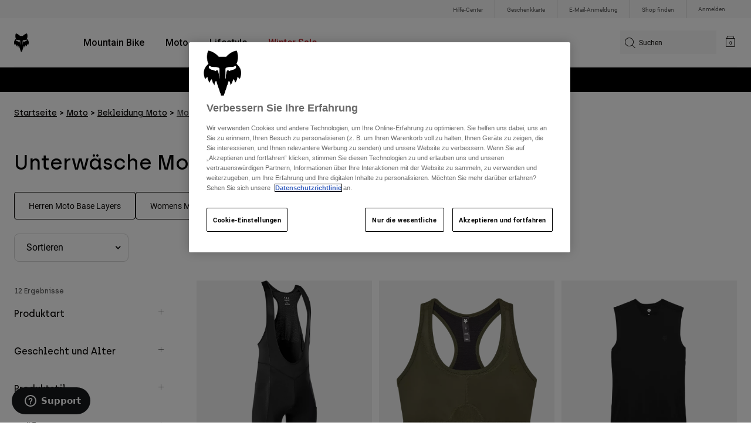

--- FILE ---
content_type: text/html;charset=UTF-8
request_url: https://foxracing.de/moto/bekleidung-moto/moto-base-layer/
body_size: 28694
content:


<!DOCTYPE html>


<html lang="de">
<head>


<!-- OneTrust Cookies Consent Notice start for foxracing.de -->
<script defer src="https://cdn.cookielaw.org/scripttemplates/otSDKStub.js" type="text/javascript" charset="UTF-8"
data-document-language="true"
data-domain-script="d2bedc26-c839-43d4-b45c-22c8b8e964e5">
</script>
<script type="text/javascript">function OptanonWrapper() { }</script>
<!-- OneTrust Cookies Consent Notice end for foxracing.de -->














<!--[if gt IE 9]><!-->
<script>//common/scripts.isml</script>



<script defer type="text/javascript" src="/on/demandware.static/Sites-FoxEU-Site/-/de_DE/v1768916025431/js/main.js"></script>



    
        <script defer type="text/javascript" src="/on/demandware.static/Sites-FoxEU-Site/-/de_DE/v1768916025431/custom/swiper.min.js"
            
            >
        </script>
    

    
        <script defer type="text/javascript" src="/on/demandware.static/Sites-FoxEU-Site/-/de_DE/v1768916025431/js/pageDesigner.js"
            
            >
        </script>
    

    
        <script defer type="text/javascript" src="/on/demandware.static/Sites-FoxEU-Site/-/de_DE/v1768916025431/js/search.js"
            
            >
        </script>
    




<!--<![endif]-->



<meta charset=UTF-8>
<meta http-equiv="x-ua-compatible" content="ie=edge">
<meta name="viewport" content="width=device-width, initial-scale=1, maximum-scale=5">


<title>Unterwäsche Moto Cross | Fox Racing® Deutschland</title>

<script defer type="text/javascript" src="/on/demandware.static/Sites-FoxEU-Site/-/de_DE/v1768916025431/js/EswHooks.js"></script>
<link rel="stylesheet" href="/on/demandware.static/Sites-FoxEU-Site/-/de_DE/v1768916025431/css/EswCss.css" />
<meta name="description" content="Entdecken Sie unsere exklusiven Unterw&auml;sche Moto Cross. Bei Fox Racing haben wir alles f&uuml;r Sie. Kaufen Sie unsere Auswahl an Moto Base layer und bringen Sie ihren Style auf den neusten Stand. ✓ Kostenloser Versand +49&euro; ✓ Einfacher R&uuml;ckversand ✓ Versand in 2-3 Tagen ✓ Exklusiv auf der Fox Racing Offiziellen Seite."/>
<meta name="keywords" content="Fox Racing"/>



<meta name="robots" content="index, follow">




<meta property="og:title" content="Unterw&auml;sche Moto Cross | Fox Racing&reg; Deutschland" />


<meta property="og:description" content="Entdecken Sie unsere exklusiven Unterw&auml;sche Moto Cross. Bei Fox Racing haben wir alles f&uuml;r Sie. Kaufen Sie unsere Auswahl an Moto Base layer und bringen Sie ihren Style auf den neusten Stand. ✓ Kostenloser Versand +49&euro; ✓ Einfacher R&uuml;ckversand ✓ Versand in 2-3 Tagen ✓ Exklusiv auf der Fox Racing Offiziellen Seite." />

<link rel="icon" type="image/png" href="/on/demandware.static/Sites-FoxEU-Site/-/default/dwedd5bd08/images/favicons/favicon-128.png" sizes="128x128" />
<link rel="icon" type="image/png" href="/on/demandware.static/Sites-FoxEU-Site/-/default/dw89bc1694/images/favicons/favicon-96x96.png" sizes="96x96" />
<link rel="icon" type="image/png" href="/on/demandware.static/Sites-FoxEU-Site/-/default/dw685527a5/images/favicons/favicon-48x48.png" sizes="48x48" />
<link rel="icon" type="image/png" href="/on/demandware.static/Sites-FoxEU-Site/-/default/dwb6278997/images/favicons/favicon-32x32.png" sizes="32x32" />
<link rel="icon" type="image/png" href="/on/demandware.static/Sites-FoxEU-Site/-/default/dwcffb3c19/images/favicons/favicon-16x16.png" sizes="16x16" />



<link id="globalStyles" rel="stylesheet" href="/on/demandware.static/Sites-FoxEU-Site/-/de_DE/v1768916025431/css/global.css" />

















    <script>
        var yotpoAppKey = 'rS93Exj3bJ0VCJlZuJE5AY8V5NBAP43tHiei9q7f';
        var yotpoStaticContentURL = 'https://cdn-widgetsrepository.yotpo.com/v1/loader/';
        var yotpoURL = yotpoStaticContentURL + yotpoAppKey;
        (function e() {
            var e = document.createElement("script");
                    e.type = "text/javascript",
                    e.async = true,
                    e.src = yotpoURL;
            var t = document.getElementsByTagName("script")[0];
            t.parentNode.insertBefore(e, t)
        })();
    </script>



<script async type="text/javascript" id="sig-api" data-order-session-id="aHR0cHM6Ly9mb3hyYWNpbmcuZGUvZjgyYmZjY2QzMGY0ZWFlN2I3ZWNlNzIzOGY=" src="https://cdn-scripts.signifyd.com/api/script-tag.js"></script>
<meta property="og:type" hreflang="website" /><meta property="og:title" hreflang="Unterwäsche Moto Cross | Fox Racing® Deutschland" /><meta property="og:locale" hreflang="de_DE" /><meta property="twitter:card" hreflang="summary_large_image" /><meta property="og:description" hreflang="Entdecken Sie unsere exklusiven Unterwäsche Moto Cross. Bei Fox Racing haben wir alles für Sie. Kaufen Sie unsere Auswahl an Moto Base layer und bringen Sie ihren Style auf den neusten Stand. ✓ Kostenloser Versand +49€ ✓ Einfacher Rückversand ✓ Versand in 2-3 Tagen ✓ Exklusiv auf der Fox Racing Offiziellen Seite." /><meta property="og:url" hreflang="https://foxracing.de/moto/bekleidung-moto/moto-base-layer/" /><script>
    var pageAction = 'searchshow';
    window.dataLayer = window.dataLayer || [];
    var orderId = -1;

    // In all cases except Order Confirmation, the data layer should be pushed, so default to that case
    var pushDataLayer = true;
    if (pageAction === 'orderconfirm') {
        // As of now, the correction is for order confirmation only
        orderId = getOrderId({"event":"search","ecommerce":{"impressions":[{"id":"27612","name":"Bib-Linershorts Tecbase","category":"mens/lifestyle/clothing/shorts","categoryID":"mens-lifestyle-clothing-shorts","price":"45.00","ph2":"MTB","ph3":"Men's","ph5":"Shorts","brand":"Fox Racing","seasonKey":"","onSale":"","position":1,"list":"moto-base-layers"},{"id":"32796","name":"Motive Sports-BH für Frauen ","category":"lifestyle/womens/tees","categoryID":"lifestyle-womens-tees","price":"69.99","ph2":"Lifestyle","ph3":"Women's","ph5":"Base Layers,Sports Bras","brand":"Fox Racing","seasonKey":"","onSale":"","position":2,"list":"moto-base-layers"},{"id":"32761","name":"Tecbase Ärmelloses Hemd","category":"mens/clothing/base/layers","categoryID":"mens-clothing-base-layers","price":"26.99","ph2":"Lifestyle","ph3":"Men's","ph5":"Base Layers","brand":"Fox Racing","seasonKey":"","onSale":"","position":3,"list":"moto-base-layers"},{"id":"30780","name":"Motive Sport-BH für Damen","category":"womens/clothing/base/layers","categoryID":"womens-clothing-base-layers","price":"40.00","ph2":"Lifestyle","ph3":"Women's","ph5":"Base Layers,Sports Bras","brand":"Fox Racing","seasonKey":"","onSale":"","position":4,"list":"moto-base-layers"},{"id":"29932","name":"Womens Tecbase Fire Long Sleeve Shirt","category":"womens/mtb/gear/baselayers","categoryID":"womens-mtb-gear-baselayers","price":"41.99","ph2":"Lifestyle","ph3":"Women's","ph5":"Base Layers","brand":"Fox Racing","seasonKey":"","onSale":"","position":5,"list":"moto-base-layers"},{"id":"30302","name":"Langärmliges Baselayer Tecbase","category":"singles/day","categoryID":"singles-day","price":"54.99","ph2":"Lifestyle","ph3":"Men's","ph5":"Base Layers","brand":"Fox Racing","seasonKey":"","onSale":"","position":6,"list":"moto-base-layers"},{"id":"30304","name":"Baselayer Tecbase","price":"29.99","ph2":"Lifestyle","ph3":"Men's","ph5":"Base Layers","brand":"Fox Racing","seasonKey":"","onSale":"","position":7,"list":"moto-base-layers"},{"id":"30311","name":"Linerhose Tecbase mit Stürzfunktion","price":"41.99","ph2":"Lifestyle","ph3":"Men's","ph5":"Base Layers","brand":"Fox Racing","seasonKey":"","onSale":"","position":8,"list":"moto-base-layers"},{"id":"30307","name":"Langärmliges Damen-Baselayer Tecbase","category":"womens/mtb/gear/baselayers","categoryID":"womens-mtb-gear-baselayers","price":"32.99","ph2":"Lifestyle","ph3":"Women's","ph5":"Base Layers","brand":"Fox Racing","seasonKey":"","onSale":"","position":9,"list":"moto-base-layers"},{"id":"29831","name":"Linerhose Tecbase Fire","price":"50.99","ph2":"Lifestyle","ph3":"Men's","ph5":"Base Layers","brand":"Fox Racing","seasonKey":"","onSale":"","position":10,"list":"moto-base-layers"},{"id":"30306","name":"Ärmelloses Damen-Baselayer Tecbase","category":"womens/mtb/gear/baselayers","categoryID":"womens-mtb-gear-baselayers","price":"26.99","ph2":"Lifestyle","ph3":"Women's","ph5":"Base Layers","brand":"Fox Racing","seasonKey":"","onSale":"","position":11,"list":"moto-base-layers"},{"id":"07488","name":"Titan Race Shorts","category":"mens/clothing/base/layers","categoryID":"mens-clothing-base-layers","price":"69.99","ph2":"Moto","ph3":"Men's","ph5":"Base Layers","brand":"Fox Racing","seasonKey":"","onSale":"","position":12,"list":"moto-base-layers"}]}});
        var ordersPushedToGoogle = getOrdersPushedToGoogle();
        var orderHasBeenPushedToGoogle = orderHasBeenPushedToGoogle(orderId, ordersPushedToGoogle);
        if (orderHasBeenPushedToGoogle) {
            // If the data has already been sent, let's not push it again.
            pushDataLayer = false;
        }
    }

    if (pushDataLayer) {
        dataLayer.push({"event":"search","ecommerce":{"impressions":[{"id":"27612","name":"Bib-Linershorts Tecbase","category":"mens/lifestyle/clothing/shorts","categoryID":"mens-lifestyle-clothing-shorts","price":"45.00","ph2":"MTB","ph3":"Men's","ph5":"Shorts","brand":"Fox Racing","seasonKey":"","onSale":"","position":1,"list":"moto-base-layers"},{"id":"32796","name":"Motive Sports-BH für Frauen ","category":"lifestyle/womens/tees","categoryID":"lifestyle-womens-tees","price":"69.99","ph2":"Lifestyle","ph3":"Women's","ph5":"Base Layers,Sports Bras","brand":"Fox Racing","seasonKey":"","onSale":"","position":2,"list":"moto-base-layers"},{"id":"32761","name":"Tecbase Ärmelloses Hemd","category":"mens/clothing/base/layers","categoryID":"mens-clothing-base-layers","price":"26.99","ph2":"Lifestyle","ph3":"Men's","ph5":"Base Layers","brand":"Fox Racing","seasonKey":"","onSale":"","position":3,"list":"moto-base-layers"},{"id":"30780","name":"Motive Sport-BH für Damen","category":"womens/clothing/base/layers","categoryID":"womens-clothing-base-layers","price":"40.00","ph2":"Lifestyle","ph3":"Women's","ph5":"Base Layers,Sports Bras","brand":"Fox Racing","seasonKey":"","onSale":"","position":4,"list":"moto-base-layers"},{"id":"29932","name":"Womens Tecbase Fire Long Sleeve Shirt","category":"womens/mtb/gear/baselayers","categoryID":"womens-mtb-gear-baselayers","price":"41.99","ph2":"Lifestyle","ph3":"Women's","ph5":"Base Layers","brand":"Fox Racing","seasonKey":"","onSale":"","position":5,"list":"moto-base-layers"},{"id":"30302","name":"Langärmliges Baselayer Tecbase","category":"singles/day","categoryID":"singles-day","price":"54.99","ph2":"Lifestyle","ph3":"Men's","ph5":"Base Layers","brand":"Fox Racing","seasonKey":"","onSale":"","position":6,"list":"moto-base-layers"},{"id":"30304","name":"Baselayer Tecbase","price":"29.99","ph2":"Lifestyle","ph3":"Men's","ph5":"Base Layers","brand":"Fox Racing","seasonKey":"","onSale":"","position":7,"list":"moto-base-layers"},{"id":"30311","name":"Linerhose Tecbase mit Stürzfunktion","price":"41.99","ph2":"Lifestyle","ph3":"Men's","ph5":"Base Layers","brand":"Fox Racing","seasonKey":"","onSale":"","position":8,"list":"moto-base-layers"},{"id":"30307","name":"Langärmliges Damen-Baselayer Tecbase","category":"womens/mtb/gear/baselayers","categoryID":"womens-mtb-gear-baselayers","price":"32.99","ph2":"Lifestyle","ph3":"Women's","ph5":"Base Layers","brand":"Fox Racing","seasonKey":"","onSale":"","position":9,"list":"moto-base-layers"},{"id":"29831","name":"Linerhose Tecbase Fire","price":"50.99","ph2":"Lifestyle","ph3":"Men's","ph5":"Base Layers","brand":"Fox Racing","seasonKey":"","onSale":"","position":10,"list":"moto-base-layers"},{"id":"30306","name":"Ärmelloses Damen-Baselayer Tecbase","category":"womens/mtb/gear/baselayers","categoryID":"womens-mtb-gear-baselayers","price":"26.99","ph2":"Lifestyle","ph3":"Women's","ph5":"Base Layers","brand":"Fox Racing","seasonKey":"","onSale":"","position":11,"list":"moto-base-layers"},{"id":"07488","name":"Titan Race Shorts","category":"mens/clothing/base/layers","categoryID":"mens-clothing-base-layers","price":"69.99","ph2":"Moto","ph3":"Men's","ph5":"Base Layers","brand":"Fox Racing","seasonKey":"","onSale":"","position":12,"list":"moto-base-layers"}]}});
        if (pageAction === 'orderconfirm') {
            // Add the orderId to the array of orders that is being stored in localStorage
            ordersPushedToGoogle.push(orderId);
            // The localStorage is what is used to prevent the duplicate send from mobile platforms
            window.localStorage.setItem('ordersPushedToGoogle', JSON.stringify(ordersPushedToGoogle));
        }
    }

    function getOrderId(dataLayer) {
        if ('ecommerce' in dataLayer) {
            if ('purchase' in dataLayer.ecommerce && 'actionField' in dataLayer.ecommerce.purchase &&
                'id' in dataLayer.ecommerce.purchase.actionField) {
                return dataLayer.ecommerce.purchase.actionField.id;
            }
        }

        return -1;
    }

    function getOrdersPushedToGoogle() {
        var ordersPushedToGoogleString = window.localStorage.getItem('ordersPushedToGoogle');
        if (ordersPushedToGoogleString && ordersPushedToGoogleString.length > 0) {
            return JSON.parse(ordersPushedToGoogleString);
        }

        return [];
    }

    function orderHasBeenPushedToGoogle(orderId, ordersPushedToGoogle) {
        if (orderId) {
            for (var index = 0; index < ordersPushedToGoogle.length; index++) {
                if (ordersPushedToGoogle[index] === orderId) {
                    return true;
                }
            }
        }

        return false;
    }
</script>

<script>
    window.dataLayer = window.dataLayer || [];
    dataLayer.push({"environment":"production","demandwareID":"acKgqa63JEdNm0ZARMaUKGXqJi","loggedInState":false,"locale":"de_DE","currencyCode":"EUR","pageLanguage":"en_US","registered":false,"user_id":""});
</script>


<!-- Google Tag Manager -->
<script>(function(w,d,s,l,i){w[l]=w[l]||[];w[l].push({'gtm.start':
new Date().getTime(),event:'gtm.js'});var f=d.getElementsByTagName(s)[0],
j=d.createElement(s),dl=l!='dataLayer'?'&l='+l:'';j.async=true;j.src=
'https://www.googletagmanager.com/gtm.js?id='+i+dl+'';f.parentNode.insertBefore(j,f);
})(window,document,'script','dataLayer','GTM-KD9QLPH');</script>
<!-- End Google Tag Manager -->


<script defer src="/on/demandware.static/Sites-FoxEU-Site/-/de_DE/v1768916025431/js/tagmanager.js"></script>

<script>
window.UncachedData = {
  "action": "Data-UncachedData",
  "queryString": "",
  "locale": "de_DE",
  "__gtmEvents": [
    null
  ]
}
window.CachedData = {
  "action": "Data-CachedData",
  "queryString": "",
  "locale": "de_DE",
  "siteIntegrations": {
    "adyenCartridgeEnabled": true,
    "GTMEnable": true,
    "googlePlacesEnabled": true,
    "SignifydEnableCartridge": true,
    "Vertex_isEnabled": false,
    "yotpoCartridgeEnabled": true,
    "melissaEnabled": false,
    "ZendeskEnabled": true,
    "googleApiKey": "AIzaSyChe0cUUHqw37O5biEEbIpKNlvy6HFUhso"
  },
  "__gtmEvents": [
    null
  ]
}
</script>

<meta name="p:domain_verify" content="7bfcc613be88ce9b95823f35b52b2db3" />



<link rel="canonical" href="https://foxracing.de/moto/bekleidung-moto/moto-base-layer/"/>

<script type="text/javascript">//<!--
/* <![CDATA[ (head-active_data.js) */
var dw = (window.dw || {});
dw.ac = {
    _analytics: null,
    _events: [],
    _category: "",
    _searchData: "",
    _anact: "",
    _anact_nohit_tag: "",
    _analytics_enabled: "true",
    _timeZone: "Etc/GMT+0",
    _capture: function(configs) {
        if (Object.prototype.toString.call(configs) === "[object Array]") {
            configs.forEach(captureObject);
            return;
        }
        dw.ac._events.push(configs);
    },
	capture: function() { 
		dw.ac._capture(arguments);
		// send to CQ as well:
		if (window.CQuotient) {
			window.CQuotient.trackEventsFromAC(arguments);
		}
	},
    EV_PRD_SEARCHHIT: "searchhit",
    EV_PRD_DETAIL: "detail",
    EV_PRD_RECOMMENDATION: "recommendation",
    EV_PRD_SETPRODUCT: "setproduct",
    applyContext: function(context) {
        if (typeof context === "object" && context.hasOwnProperty("category")) {
        	dw.ac._category = context.category;
        }
        if (typeof context === "object" && context.hasOwnProperty("searchData")) {
        	dw.ac._searchData = context.searchData;
        }
    },
    setDWAnalytics: function(analytics) {
        dw.ac._analytics = analytics;
    },
    eventsIsEmpty: function() {
        return 0 == dw.ac._events.length;
    }
};
/* ]]> */
// -->
</script>
<script type="text/javascript">//<!--
/* <![CDATA[ (head-cquotient.js) */
var CQuotient = window.CQuotient = {};
CQuotient.clientId = 'bgml-FoxEU';
CQuotient.realm = 'BGML';
CQuotient.siteId = 'FoxEU';
CQuotient.instanceType = 'prd';
CQuotient.locale = 'de_DE';
CQuotient.fbPixelId = '1139662696127955';
CQuotient.activities = [];
CQuotient.cqcid='';
CQuotient.cquid='';
CQuotient.cqeid='';
CQuotient.cqlid='';
CQuotient.apiHost='api.cquotient.com';
/* Turn this on to test against Staging Einstein */
/* CQuotient.useTest= true; */
CQuotient.useTest = ('true' === 'false');
CQuotient.initFromCookies = function () {
	var ca = document.cookie.split(';');
	for(var i=0;i < ca.length;i++) {
	  var c = ca[i];
	  while (c.charAt(0)==' ') c = c.substring(1,c.length);
	  if (c.indexOf('cqcid=') == 0) {
		CQuotient.cqcid=c.substring('cqcid='.length,c.length);
	  } else if (c.indexOf('cquid=') == 0) {
		  var value = c.substring('cquid='.length,c.length);
		  if (value) {
		  	var split_value = value.split("|", 3);
		  	if (split_value.length > 0) {
			  CQuotient.cquid=split_value[0];
		  	}
		  	if (split_value.length > 1) {
			  CQuotient.cqeid=split_value[1];
		  	}
		  	if (split_value.length > 2) {
			  CQuotient.cqlid=split_value[2];
		  	}
		  }
	  }
	}
}
CQuotient.getCQCookieId = function () {
	if(window.CQuotient.cqcid == '')
		window.CQuotient.initFromCookies();
	return window.CQuotient.cqcid;
};
CQuotient.getCQUserId = function () {
	if(window.CQuotient.cquid == '')
		window.CQuotient.initFromCookies();
	return window.CQuotient.cquid;
};
CQuotient.getCQHashedEmail = function () {
	if(window.CQuotient.cqeid == '')
		window.CQuotient.initFromCookies();
	return window.CQuotient.cqeid;
};
CQuotient.getCQHashedLogin = function () {
	if(window.CQuotient.cqlid == '')
		window.CQuotient.initFromCookies();
	return window.CQuotient.cqlid;
};
CQuotient.trackEventsFromAC = function (/* Object or Array */ events) {
try {
	if (Object.prototype.toString.call(events) === "[object Array]") {
		events.forEach(_trackASingleCQEvent);
	} else {
		CQuotient._trackASingleCQEvent(events);
	}
} catch(err) {}
};
CQuotient._trackASingleCQEvent = function ( /* Object */ event) {
	if (event && event.id) {
		if (event.type === dw.ac.EV_PRD_DETAIL) {
			CQuotient.trackViewProduct( {id:'', alt_id: event.id, type: 'raw_sku'} );
		} // not handling the other dw.ac.* events currently
	}
};
CQuotient.trackViewProduct = function(/* Object */ cqParamData){
	var cq_params = {};
	cq_params.cookieId = CQuotient.getCQCookieId();
	cq_params.userId = CQuotient.getCQUserId();
	cq_params.emailId = CQuotient.getCQHashedEmail();
	cq_params.loginId = CQuotient.getCQHashedLogin();
	cq_params.product = cqParamData.product;
	cq_params.realm = cqParamData.realm;
	cq_params.siteId = cqParamData.siteId;
	cq_params.instanceType = cqParamData.instanceType;
	cq_params.locale = CQuotient.locale;
	
	if(CQuotient.sendActivity) {
		CQuotient.sendActivity(CQuotient.clientId, 'viewProduct', cq_params);
	} else {
		CQuotient.activities.push({activityType: 'viewProduct', parameters: cq_params});
	}
};
/* ]]> */
// -->
</script>



</head>
<body>


<!-- Google Tag Manager (noscript) -->
<noscript><iframe src="https://www.googletagmanager.com/ns.html?id=GTM-KD9QLPH"
height="0" width="0" style="display:none;visibility:hidden"></iframe></noscript>
<!-- End Google Tag Manager (noscript) -->
<div class="page" data-action="Search-Show" data-querystring="cgid=moto-base-layers" >














<script async data-environment="production" src="https://js.klarna.com/web-sdk/v1/klarna.js" data-client-id="8b610ed1-c164-5103-afa6-76507f285a32"></script>






    <header class="logo-left fixed-header-enhanced " id="top-header">
    <a href="#maincontent" class="skip" aria-label="Weiter zum Hauptinhalt">Weiter zum Hauptinhalt</a>
<a href="#footercontent" class="skip" aria-label="Weiter zum Inhalt der Fu&szlig;zeile">Weiter zum Inhalt der Fu&szlig;zeile</a>

    <div class="header-utility hidden-md-down">
        <div class="container">
            <div class="row no-gutters">
                <div class="col">
                    <div class="pull-right">
                        



    
    <div class="content-asset" data-asset-id="header-utility-links"><!-- dwMarker="content" dwContentID="303becd7f0ed2c826f11e69767" dwContentBMID="header-utility-links" -->
        <div class="header-utility-links">
    <div class="utility-link">
        <a href="https://foxracing.de/help" role="menuitem">Hilfe-Center</a>
    </div>
    <div class="utility-link">
        <a href="https://foxracing.de/geschenkkarte" role="menuitem">Geschenkkarte</a>
    </div>
    <div class="utility-link">
        <a href="https://foxracing.de/join.html" role="menuitem">E-Mail-Anmeldung</a>
    </div>
    <div class="utility-link">
        <a href="https://foxracing.de/stores" role="menuitem">Shop finden</a>
    </div>
</div>
    </div> <!-- End content-asset -->




                    </div>
                </div>

                <div class="header-account-container">
                    


    <div class="account-link user">
        <a class="sr-only" href="https://foxracing.de/login" tabindex="0">
            Anmelden
        </a>
        <a class="js-login header-account-link" href="https://foxracing.de/login" data-url="https://foxracing.de/on/demandware.store/Sites-FoxEU-Site/de_DE/Login-ShowModal?modal=login" aria-label="Anmelden">
            
                Anmelden
            
        </a>
    </div>

                    
                    
                    
                </div>
            </div>
        </div>
    </div>
    
    

    <nav class="header-nav nav-left  transparent-nav-light" id="header-nav" aria-label="Fox Racing Main Navigation">
        <div class="header container">
            <div class="row header-nav-row no-gutters">

                <div class="col header-column-2">
                    <div class="brand">
                        <a class="logo-home d-block" href="https://foxracing.de/" title="Fox Racing Startseite"></a>
                    </div>
                </div>

                <div class="col header-column-1">
                    <div class="main-menu navbar-toggleable-md menu-toggleable-left multilevel-dropdown" id="sg-navbar-collapse">
                        <nav class="navbar navbar-expand-lg bg-inverse col-12" aria-label="Fox Racing">
    <div class="close-menu d-lg-none">
        <button class="back" role="button" aria-label="Zur&uuml;ck zum vorangehenden Men&uuml;">
            <span class="icon icon-arrow-left-thin"></span>
            Back to <span class="back-parent-name"></span>
        </button>
    </div>
    <div class="menu-group">
        <ul class="nav navbar-nav">
            
                
                        
                        
                            
                            
                            <li class="nav-item custom-dropdown megamenu ">
                                
                                <a href="https://foxracing.de/mtb/" id="nav-mtb-menu" class="nav-link dropdown-toggle" data-toggle="dropdown" data-parentname="Alle" aria-haspopup="true" aria-expanded="false" tabindex="0">Mountain Bike</a>
                                
                                
                                    















<ul class="dropdown-menu mega-standard second-level-menu-group" aria-label="mtb-menu">
    
        
            <div class="container">
                <ul class="menu-subcategories">

                    
                    
                        <li class="dropdown-item featured-item custom-dropdown col-lg">
                            <a href="https://foxracing.de/mtb/" id="mtb-new-and-featured" class="dropdown-link dropdown-toggle nav-link" data-toggle="dropdown" data-parentname="Mountain Bike" aria-haspopup="true" aria-expanded="false" tabindex="0">Neues und Trends</a>
                            <ul class="dropdown-menu" aria-label="mtb-new-and-featured">
                                
                                    
                                        <li class="dropdown-item">
                                            <a href="https://foxracing.de/mtb/neu/" id="mtb-new-arrivals" class="dropdown-link" tabindex="-1">Neue</a>
                                        </li>
                                    
                                
                                    
                                        <li class="dropdown-item">
                                            <a href="https://foxracing.de/mtb/best-sellers/" id="mtb-best-sellers" class="dropdown-link" tabindex="-1">Best sellers</a>
                                        </li>
                                    
                                
                                    
                                        <li class="dropdown-item">
                                            <a href="https://foxracing.de/mtb-fa25-defend-lunar-special-edition.html" id="mtb-new-and-featured-11" class="dropdown-link" tabindex="-1">Lunar</a>
                                        </li>
                                    
                                
                                    
                                        <li class="dropdown-item">
                                            <a href="https://foxracing.de/mtb-winterbekleidung/" id="mtb-new-and-featured-7" class="dropdown-link" tabindex="-1">Winter-Essentials</a>
                                        </li>
                                    
                                
                                    
                                        <li class="dropdown-item">
                                            <a href="https://foxracing.de/mtb/mtb-komplette-kits/" id="mtb-gear-kits-menu" class="dropdown-link" tabindex="-1">Bekleidung Sets</a>
                                        </li>
                                    
                                
                                    
                                        <li class="dropdown-item">
                                            <a href="https://foxracing.de/mtb/damen/" id="mtb-womens-menu" class="dropdown-link" tabindex="-1">Damen</a>
                                        </li>
                                    
                                
                                    
                                        <li class="dropdown-item">
                                            <a href="https://foxracing.de/mtb/kinder/" id="mtb-youth-menu" class="dropdown-link" tabindex="-1">Kinder</a>
                                        </li>
                                    
                                
                            </ul>
                        </li>
                    

                    
                        
                        
                            
                            <li class="dropdown-item custom-dropdown col-lg">
                                <a href="https://foxracing.de/mtb/" id="mtb-gear" class="dropdown-link dropdown-toggle nav-link" data-toggle="dropdown" data-parentname="Ausr&uuml;stung" aria-haspopup="true" aria-expanded="false" tabindex="0">Ausr&uuml;stung</a>
                                


<ul class="dropdown-menu" aria-label="mtb-gear">
    
        
            <li class="dropdown-item">
                <a href="https://foxracing.de/mtb/mtb-helme/" id="mtb-helmets-menu" class="dropdown-link" tabindex="-1">Helme</a>
            </li>
        
    
        
            <li class="dropdown-item">
                <a href="https://foxracing.de/mtb/mtb-schuhe/" id="mtb-shoes-menu" class="dropdown-link" tabindex="-1">Schuhe</a>
            </li>
        
    
        
            <li class="dropdown-item">
                <a href="https://foxracing.de/mtb/mtb-bekleidung/mtb-trikots/" id="mtb-jerseys-menu" class="dropdown-link" tabindex="-1">Trikots</a>
            </li>
        
    
        
            <li class="dropdown-item">
                <a href="https://foxracing.de/mtb/mtb-bekleidung/mtb-jacken/" id="mtb-jackets-menu" class="dropdown-link" tabindex="-1">Jacken</a>
            </li>
        
    
        
            <li class="dropdown-item">
                <a href="https://foxracing.de/mtb/mtb-bekleidung/mtb-hosen/" id="mtb-trousers-menu" class="dropdown-link" tabindex="-1">Hosen</a>
            </li>
        
    
        
            <li class="dropdown-item">
                <a href="https://foxracing.de/mtb/mtb-bekleidung/mtb-shorts/" id="mtb-shorts-menu" class="dropdown-link" tabindex="-1">Kurze Hosen</a>
            </li>
        
    
        
            <li class="dropdown-item">
                <a href="https://foxracing.de/mtb/mtb-bekleidung/mtb-unterwasche/" id="mtb-base-layers-menu" class="dropdown-link" tabindex="-1">Unterw&auml;sche</a>
            </li>
        
    
        
            <li class="dropdown-item">
                <a href="https://foxracing.de/mtb/mtb-bekleidung/mtb-handschuhe/" id="mtb-gloves-menu" class="dropdown-link" tabindex="-1">Handschuhe</a>
            </li>
        
    
        
            <li class="dropdown-item">
                <a href="https://foxracing.de/mtb/mtb-bekleidung/mtb-socken/" id="mtb-socks-menu" class="dropdown-link" tabindex="-1">Socken</a>
            </li>
        
    
        
            <li class="dropdown-item">
                <a href="https://foxracing.de/mtb/mtb-protektoren/" id="mtb-protections-menu" class="dropdown-link" tabindex="-1">Protektoren</a>
            </li>
        
    
        
            <li class="dropdown-item">
                <a href="https://foxracing.de/mtb/mtb-brillen/" id="mtb-goggles-menu" class="dropdown-link" tabindex="-1">Brillen</a>
            </li>
        
    
        
            <li class="dropdown-item">
                <a href="https://foxracing.de/mtb/mtb-zubehor/mtb-taschen/" id="mtb-bags-menu" class="dropdown-link" tabindex="-1">Taschen</a>
            </li>
        
    
        
            <li class="dropdown-item">
                <a href="https://foxracing.de/mtb/mtb-zubehor/" id="mtb-accessories-menu" class="dropdown-link" tabindex="-1">Zubeh&ouml;r</a>
            </li>
        
    
        
            <li class="dropdown-item">
                <a href="https://foxracing.de/spare-parts/" id="mtb-spare-parts-menu" class="dropdown-link" tabindex="-1">Ersatzteile</a>
            </li>
        
    
    
</ul>

                            </li>
                        
                    
                        
                        
                            
                            <li class="dropdown-item custom-dropdown col-lg">
                                <a href="javascript:void(0);" id="mtb-collections-menu" class="dropdown-link dropdown-toggle nav-link" data-toggle="dropdown" data-parentname="Kollektionen" aria-haspopup="true" aria-expanded="false" tabindex="0">Kollektionen</a>
                                


<ul class="dropdown-menu" aria-label="mtb-collections-menu">
    
        
            <li class="dropdown-item">
                <a href="https://foxracing.de/mtb/mtb-bekleidung/ranger/" id="mtb-collections-ranger-menu" class="dropdown-link" tabindex="-1">Ranger</a>
            </li>
        
    
        
            <li class="dropdown-item">
                <a href="https://foxracing.de/mtb/mtb-bekleidung/fox-defend/" id="mtb-collections-defend-menu" class="dropdown-link" tabindex="-1">Fox Defend</a>
            </li>
        
    
        
            <li class="dropdown-item">
                <a href="https://foxracing.de/mtb/mtb-bekleidung/flexair/" id="mtb-collections-flexair-menu" class="dropdown-link" tabindex="-1">Flexair</a>
            </li>
        
    
        
            <li class="dropdown-item">
                <a href="https://foxracing.de/mtb/mtb-bekleidung/water/" id="mtb-collections-water-menu" class="dropdown-link" tabindex="-1">Water</a>
            </li>
        
    
        
            <li class="dropdown-item">
                <a href="https://foxracing.de/mtb/mtb-bekleidung/wind/" id="mtb-collections-wind-menu" class="dropdown-link" tabindex="-1">Wind</a>
            </li>
        
    
        
            <li class="dropdown-item">
                <a href="https://foxracing.de/mtb/mtb-bekleidung/fire/" id="mtb-collections-fire-menu" class="dropdown-link" tabindex="-1">Fire</a>
            </li>
        
    
    
</ul>

                            </li>
                        
                    
                        
                        
                            
                            <li class="dropdown-item custom-dropdown col-lg">
                                <a href="javascript:void(0);" id="mtb-intended-use" class="dropdown-link dropdown-toggle nav-link" data-toggle="dropdown" data-parentname="Verwendungszweck" aria-haspopup="true" aria-expanded="false" tabindex="0">Verwendungszweck</a>
                                


<ul class="dropdown-menu" aria-label="mtb-intended-use">
    
        
            <li class="dropdown-item">
                <a href="https://foxracing.de/mtb/downhill/" id="mtb-style-downhill-menu" class="dropdown-link" tabindex="-1">Downhill</a>
            </li>
        
    
        
            <li class="dropdown-item">
                <a href="https://foxracing.de/mtb/enduro/" id="mtb-style-trailenduro-menu" class="dropdown-link" tabindex="-1">Enduro</a>
            </li>
        
    
        
            <li class="dropdown-item">
                <a href="https://foxracing.de/mtb/trail/" id="mtb-style-trail-menu" class="dropdown-link" tabindex="-1">Trail</a>
            </li>
        
    
        
            <li class="dropdown-item">
                <a href="https://foxracing.de/mtb/cross-country/" id="mtb-style-cross-country-menu" class="dropdown-link" tabindex="-1">XC &amp; Gravel</a>
            </li>
        
    
        
            <li class="dropdown-item">
                <a href="https://foxracing.de/mtb/mtb-bekleidung/water/" id="mtb-intended-use-rain" class="dropdown-link" tabindex="-1">Regen</a>
            </li>
        
    
        
            <li class="dropdown-item">
                <a href="https://foxracing.de/mtb/mtb-bekleidung/wind/" id="mtb-intended-use-wind" class="dropdown-link" tabindex="-1">Wind</a>
            </li>
        
    
        
            <li class="dropdown-item">
                <a href="https://foxracing.de/mtb/mtb-bekleidung/fire/" id="mtb-intended-use-winter" class="dropdown-link" tabindex="-1">Winter</a>
            </li>
        
    
    
</ul>

                            </li>
                        
                    
                        
                        
                            
                            <li class="dropdown-item custom-dropdown col-lg">
                                <a href="javascript:void(0);" id="mtb-guides" class="dropdown-link dropdown-toggle nav-link" data-toggle="dropdown" data-parentname="Leitf&auml;den" aria-haspopup="true" aria-expanded="false" tabindex="0">Leitf&auml;den</a>
                                


<ul class="dropdown-menu" aria-label="mtb-guides">
    
        
            <li class="dropdown-item">
                <a href="https://foxracing.de/mtb-helmet-guide.html" id="mtb-guides-helmets" class="dropdown-link" tabindex="-1">Helme</a>
            </li>
        
    
        
            <li class="dropdown-item">
                <a href="https://foxracing.de/mountain-bike-shoes-guide.html" id="mtb-guides-shoes" class="dropdown-link" tabindex="-1">Schuhe</a>
            </li>
        
    
        
            <li class="dropdown-item">
                <a href="https://foxracing.de/mtb-glove-guide.html" id="mtb-guides-gloves" class="dropdown-link" tabindex="-1">Handschuhe</a>
            </li>
        
    
        
            <li class="dropdown-item">
                <a href="https://foxracing.de/mtb-goggle-guide.html" id="mtb-guides-goggles" class="dropdown-link" tabindex="-1">Schutzbrille</a>
            </li>
        
    
        
            <li class="dropdown-item">
                <a href="https://foxracing.de/mtb-gear-guides.html" id="mtb-guides-view-all" class="dropdown-link" tabindex="-1">Alle Leitf&auml;den</a>
            </li>
        
    
    
</ul>

                            </li>
                        
                    

                    
                </ul>
            </div>

            
            
                <div class="featured-link-container">
                    <div class="container">
                        <button class="featured-link">
                            <a class="h6" href="https://foxracing.de/mtb/">MTB entdecken</a>
                        </button>
                    </div>
                </div>
            

            
                <div class="product-help-container">
                    <div class="container">
                        <div class="product-help-header h6">Product Help</div>
                        
                            <button class="product-help-link">
                                <a href="https://foxracing.de/mtb-gear-guides.html">MTB Ratgeber</a>
                            </button>
                        
                            <button class="product-help-link">
                                <a href="https://foxracing.de/helmet-care-guide.html">Helm-Pflegeanleitung</a>
                            </button>
                        
                    </div>
                </div>
            

        
    
</ul>

                                
                            </li>
                        
                
                        
                        
                            
                            
                            <li class="nav-item custom-dropdown megamenu ">
                                
                                <a href="/moto/" id="nav-moto" class="nav-link dropdown-toggle" data-toggle="dropdown" data-parentname="Alle" aria-haspopup="true" aria-expanded="false" tabindex="0">Moto</a>
                                
                                
                                    















<ul class="dropdown-menu mega-standard second-level-menu-group" aria-label="moto">
    
        
            <div class="container">
                <ul class="menu-subcategories">

                    
                    
                        <li class="dropdown-item featured-item custom-dropdown col-lg">
                            <a href="https://foxracing.de/moto/" id="moto-new-and-featured" class="dropdown-link dropdown-toggle nav-link" data-toggle="dropdown" data-parentname="Moto" aria-haspopup="true" aria-expanded="false" tabindex="0">Neues und Trends</a>
                            <ul class="dropdown-menu" aria-label="moto-new-and-featured">
                                
                                    
                                        <li class="dropdown-item">
                                            <a href="https://foxracing.de/moto/neue/" id="moto-new-arrivals" class="dropdown-link" tabindex="-1">Neue</a>
                                        </li>
                                    
                                
                                    
                                        <li class="dropdown-item">
                                            <a href="https://foxracing.de/moto/best-sellers/" id="moto-best-sellers" class="dropdown-link" tabindex="-1">Best sellers</a>
                                        </li>
                                    
                                
                                    
                                        <li class="dropdown-item">
                                            <a href="https://foxracing.de/mx26-vision-le.html" id="moto-new-and-featured-5" class="dropdown-link" tabindex="-1">Vision Limited Edition</a>
                                        </li>
                                    
                                
                                    
                                        <li class="dropdown-item">
                                            <a href="https://foxracing.de/dngr.html" id="moto-new-and-featured-7" class="dropdown-link" tabindex="-1">DNGR</a>
                                        </li>
                                    
                                
                                    
                                        <li class="dropdown-item">
                                            <a href="https://foxracing.de/mx26-flexair-image-phantom-limited-edition.html" id="moto-new-and-featured-2" class="dropdown-link" tabindex="-1">Image Phantom</a>
                                        </li>
                                    
                                
                                    
                                        <li class="dropdown-item">
                                            <a href="https://foxracing.de/moto/moto-komplette-kits/" id="moto-featured-mx26" class="dropdown-link" tabindex="-1">MX26 Kollektion</a>
                                        </li>
                                    
                                
                                    
                                        <li class="dropdown-item">
                                            <a href="https://foxracing.de/moto/damen/" id="moto-womens-menu" class="dropdown-link" tabindex="-1">Damen</a>
                                        </li>
                                    
                                
                                    
                                        <li class="dropdown-item">
                                            <a href="https://foxracing.de/moto/kinder/" id="moto-youth-menu" class="dropdown-link" tabindex="-1">Kinder</a>
                                        </li>
                                    
                                
                                    
                                        <li class="dropdown-item">
                                            <a href="https://foxracing.de/moto-gear-guides.html" id="moto-guides" class="dropdown-link" tabindex="-1">Leitf&auml;den</a>
                                        </li>
                                    
                                
                            </ul>
                        </li>
                    

                    
                        
                        
                            
                            <li class="dropdown-item custom-dropdown col-lg">
                                <a href="javascript:void(0);" id="moto-gear" class="dropdown-link dropdown-toggle nav-link" data-toggle="dropdown" data-parentname="Protektoren" aria-haspopup="true" aria-expanded="false" tabindex="0">Protektoren</a>
                                


<ul class="dropdown-menu" aria-label="moto-gear">
    
        
            <li class="dropdown-item">
                <a href="https://foxracing.de/moto/moto-helme/" id="moto-helmets-menu" class="dropdown-link" tabindex="-1">Helme</a>
            </li>
        
    
        
            <li class="dropdown-item">
                <a href="https://foxracing.de/moto/moto-stiefel/" id="moto-boots-menu" class="dropdown-link" tabindex="-1">Stiefel</a>
            </li>
        
    
        
            <li class="dropdown-item">
                <a href="https://foxracing.de/moto/moto-brillen/" id="moto-goggles-menu" class="dropdown-link" tabindex="-1">Brillen</a>
            </li>
        
    
        
            <li class="dropdown-item">
                <a href="https://foxracing.de/moto/moto-protektoren/brustpanzer-moto/" id="moto-protections-chest-menu" class="dropdown-link" tabindex="-1">Brustpanzer Motocross</a>
            </li>
        
    
        
            <li class="dropdown-item">
                <a href="https://foxracing.de/moto/moto-protektoren/moto-ellbogenschoner/" id="moto-protections-elbow-menu" class="dropdown-link" tabindex="-1">Ellbogenschoner</a>
            </li>
        
    
        
            <li class="dropdown-item">
                <a href="https://foxracing.de/moto/moto-protektoren/moto-knieschoner/" id="moto-protections-knee-menu" class="dropdown-link" tabindex="-1">Knieschoner</a>
            </li>
        
    
        
            <li class="dropdown-item">
                <a href="https://foxracing.de/moto/moto-protektoren/" id="moto-protections-menu" class="dropdown-link" tabindex="-1">Alle Protektoren</a>
            </li>
        
    
        
            <li class="dropdown-item">
                <a href="https://foxracing.de/spare-parts/" id="moto-spare-parts-menu" class="dropdown-link" tabindex="-1">Spare parts</a>
            </li>
        
    
    
</ul>

                            </li>
                        
                    
                        
                        
                            
                            <li class="dropdown-item custom-dropdown col-lg">
                                <a href="javascript:void(0);" id="moto-clothing-menu" class="dropdown-link dropdown-toggle nav-link" data-toggle="dropdown" data-parentname="Bekleidung" aria-haspopup="true" aria-expanded="false" tabindex="0">Bekleidung</a>
                                


<ul class="dropdown-menu" aria-label="moto-clothing-menu">
    
        
            <li class="dropdown-item">
                <a href="https://foxracing.de/moto/moto-komplette-kits/" id="moto-gear-kits-menu" class="dropdown-link" tabindex="-1">Bekleidung Sets</a>
            </li>
        
    
        
            <li class="dropdown-item">
                <a href="https://foxracing.de/moto/bekleidung-moto/moto-trikots/" id="moto-jerseys-menu" class="dropdown-link" tabindex="-1">Trikots</a>
            </li>
        
    
        
            <li class="dropdown-item">
                <a href="https://foxracing.de/moto/bekleidung-moto/moto-hosen/" id="moto-trousers-menu" class="dropdown-link" tabindex="-1">Hosen</a>
            </li>
        
    
        
            <li class="dropdown-item">
                <a href="https://foxracing.de/moto/bekleidung-moto/moto-jacken/" id="moto-jackets-menu" class="dropdown-link" tabindex="-1">Jacken</a>
            </li>
        
    
        
            <li class="dropdown-item">
                <a href="https://foxracing.de/moto/bekleidung-moto/moto-handschuhe/" id="moto-gloves-menu" class="dropdown-link" tabindex="-1">Handschuhe</a>
            </li>
        
    
        
            <li class="dropdown-item">
                <a href="https://foxracing.de/moto/bekleidung-moto/moto-base-layer/" id="moto-base-layers-menu" class="dropdown-link" tabindex="-1">Unterw&auml;sche</a>
            </li>
        
    
        
            <li class="dropdown-item">
                <a href="https://foxracing.de/moto/bekleidung-moto/moto-socken/" id="moto-socks-menu" class="dropdown-link" tabindex="-1">Socken</a>
            </li>
        
    
    
</ul>

                            </li>
                        
                    
                        
                        
                            
                            <li class="dropdown-item custom-dropdown col-lg">
                                <a href="javascript:void(0);" id="moto-collections" class="dropdown-link dropdown-toggle nav-link" data-toggle="dropdown" data-parentname="Kollektionen" aria-haspopup="true" aria-expanded="false" tabindex="0">Kollektionen</a>
                                


<ul class="dropdown-menu" aria-label="moto-collections">
    
        
            <li class="dropdown-item">
                <a href="/moto/kollektionen/180/" id="collections-180" class="dropdown-link" tabindex="-1">180</a>
            </li>
        
    
        
            <li class="dropdown-item">
                <a href="/moto/kollektionen/360/" id="collections-360" class="dropdown-link" tabindex="-1">360</a>
            </li>
        
    
        
            <li class="dropdown-item">
                <a href="https://foxracing.de/adventure/" id="moto-collections-adv-menu" class="dropdown-link" tabindex="-1">Adventure</a>
            </li>
        
    
        
            <li class="dropdown-item">
                <a href="/moto/kollektionen/off-road/" id="collections-offroad" class="dropdown-link" tabindex="-1">Off Road</a>
            </li>
        
    
        
            <li class="dropdown-item">
                <a href="/moto/kollektionen/flexair/" id="collections-moto-flexair" class="dropdown-link" tabindex="-1">Flexair</a>
            </li>
        
    
        
            <li class="dropdown-item">
                <a href="/moto/kollektionen/honda/" id="collections-honda" class="dropdown-link" tabindex="-1">Honda</a>
            </li>
        
    
        
            <li class="dropdown-item">
                <a href="/moto/kollektionen/kawasaki/" id="collections-kawasaki" class="dropdown-link" tabindex="-1">Kawasaki</a>
            </li>
        
    
    
</ul>

                            </li>
                        
                    
                        
                        
                            
                            <li class="dropdown-item custom-dropdown col-lg">
                                <a href="https://foxracing.de/moto/moto-zubehor/" id="moto-accessories-menu" class="dropdown-link dropdown-toggle nav-link" data-toggle="dropdown" data-parentname="Taschen &amp; Zubeh&ouml;r" aria-haspopup="true" aria-expanded="false" tabindex="0">Taschen &amp; Zubeh&ouml;r</a>
                                


<ul class="dropdown-menu" aria-label="moto-accessories-menu">
    
        
            <li class="dropdown-item">
                <a href="https://foxracing.de/moto/moto-zubehor/" id="moto-accessories-all" class="dropdown-link" tabindex="-1">Alles in Accessoires</a>
            </li>
        
    
        
            <li class="dropdown-item">
                <a href="https://foxracing.de/moto/moto-zubehor/moto-taschen/" id="moto-bags-menu" class="dropdown-link" tabindex="-1">Taschen</a>
            </li>
        
    
        
            <li class="dropdown-item">
                <a href="https://foxracing.de/moto/moto-zubehor/moto-taschen/moto-trinkrucksacke/" id="moto-hydration-packs-menu" class="dropdown-link" tabindex="-1">Trinkrucks&auml;cke</a>
            </li>
        
    
        
            <li class="dropdown-item">
                <a href="https://foxracing.de/moto/moto-zubehor/moto-stickers/" id="moto-stickers-menu" class="dropdown-link" tabindex="-1">Stickers</a>
            </li>
        
    
    
</ul>

                            </li>
                        
                    

                    
                </ul>
            </div>

            
            
                <div class="featured-link-container">
                    <div class="container">
                        <button class="featured-link">
                            <a class="h6" href="https://foxracing.de/moto/">Moto entdecken</a>
                        </button>
                    </div>
                </div>
            

            
                <div class="product-help-container">
                    <div class="container">
                        <div class="product-help-header h6">Product Help</div>
                        
                            <button class="product-help-link">
                                <a href="https://foxracing.de/moto-gear-guides.html">Motorradausr&uuml;stung Ratgeber</a>
                            </button>
                        
                            <button class="product-help-link">
                                <a href="https://foxracing.de/helmet-care-guide.html">Helm-Pflegeanleitung</a>
                            </button>
                        
                            <button class="product-help-link">
                                <a href="https://foxracing.de/boot-care-guide.html">Stiefel-Pflegeanleitung</a>
                            </button>
                        
                    </div>
                </div>
            

        
    
</ul>

                                
                            </li>
                        
                
                        
                        
                            
                            
                            <li class="nav-item custom-dropdown megamenu ">
                                
                                <a href="https://foxracing.de/lifestyle.html" id="nav-lifestyle" class="nav-link dropdown-toggle" data-toggle="dropdown" data-parentname="Alle" aria-haspopup="true" aria-expanded="false" tabindex="0">Lifestyle</a>
                                
                                
                                    















<ul class="dropdown-menu mega-standard second-level-menu-group" aria-label="lifestyle">
    
        
            <div class="container">
                <ul class="menu-subcategories">

                    
                    
                        <li class="dropdown-item featured-item custom-dropdown col-lg">
                            <a href="https://foxracing.de/kollektionen/elevated-future/" id="lifestyle-new-and-featured" class="dropdown-link dropdown-toggle nav-link" data-toggle="dropdown" data-parentname="Lifestyle" aria-haspopup="true" aria-expanded="false" tabindex="0">Neues und Trends</a>
                            <ul class="dropdown-menu" aria-label="lifestyle-new-and-featured">
                                
                                    
                                        <li class="dropdown-item">
                                            <a href="https://foxracing.de/lifestyle/neu/" id="lifestyle-new-arrivals" class="dropdown-link" tabindex="-1">Neue</a>
                                        </li>
                                    
                                
                                    
                                        <li class="dropdown-item">
                                            <a href="https://foxracing.de/lifestyle/best-sellers/" id="lifestyle-best-sellers" class="dropdown-link" tabindex="-1">Best sellers</a>
                                        </li>
                                    
                                
                                    
                                        <li class="dropdown-item">
                                            <a href="https://foxracing.de/kit-connect.html" id="lifestyle-new-featured-race" class="dropdown-link" tabindex="-1">Rennsport inspirierte Looks</a>
                                        </li>
                                    
                                
                                    
                                        <li class="dropdown-item">
                                            <a href="https://foxracing.de/lifestyle/key-looks/" id="lifestyle-new-featured-1" class="dropdown-link" tabindex="-1">Keylooks</a>
                                        </li>
                                    
                                
                                    
                                        <li class="dropdown-item">
                                            <a href="https://foxracing.de/image-phantom/#clothingcollection" id="lfs-new-and-featured-hello" class="dropdown-link" tabindex="-1">Image Phantom</a>
                                        </li>
                                    
                                
                                    
                                        <li class="dropdown-item">
                                            <a href="https://foxracing.de/training/" id="lifestyle-featured-training" class="dropdown-link" tabindex="-1">Training Kollektion</a>
                                        </li>
                                    
                                
                            </ul>
                        </li>
                    

                    
                        
                        
                            
                            <li class="dropdown-item custom-dropdown col-lg">
                                <a href="/lifestyle/herren/" id="lifestyle-mens" class="dropdown-link dropdown-toggle nav-link" data-toggle="dropdown" data-parentname="Herren" aria-haspopup="true" aria-expanded="false" tabindex="0">Herren</a>
                                


<ul class="dropdown-menu" aria-label="lifestyle-mens">
    
        
            <li class="dropdown-item">
                <a href="/lifestyle/herren/t-shirts-tops/" id="lifestyle-mens-tees" class="dropdown-link" tabindex="-1">T-Shirts &amp; Tops</a>
            </li>
        
    
        
            <li class="dropdown-item">
                <a href="/lifestyle/herren/hoodies-und-pullover/" id="lifestyle-mens-hoodies" class="dropdown-link" tabindex="-1">Hoodies und Pullover</a>
            </li>
        
    
        
            <li class="dropdown-item">
                <a href="/lifestyle/herren/jacken/" id="lifestyle-men-jackets" class="dropdown-link" tabindex="-1">Jacken</a>
            </li>
        
    
        
            <li class="dropdown-item">
                <a href="/lifestyle/herren/hosen/" id="lifestyle-mens-pants" class="dropdown-link" tabindex="-1">Hosen</a>
            </li>
        
    
        
            <li class="dropdown-item">
                <a href="/lifestyle/herren/kurze-hosen/" id="lifestyle-mens-shorts" class="dropdown-link" tabindex="-1">Kurze Hosen</a>
            </li>
        
    
        
            <li class="dropdown-item">
                <a href="/lifestyle/herren/hemden/" id="lifestyle-mens-shirts" class="dropdown-link" tabindex="-1">Hemden</a>
            </li>
        
    
        
            <li class="dropdown-item">
                <a href="/lifestyle/herren/badehosen/" id="lifestyle-mens-boardshorts" class="dropdown-link" tabindex="-1">Badehosen</a>
            </li>
        
    
        
            <li class="dropdown-item">
                <a href="https://foxracing.de/training/fitness-bekleidung/herren-fitness-bekleidung/" id="lifestyle-men-training" class="dropdown-link" tabindex="-1">Training Kollektion</a>
            </li>
        
    
        
            <li class="dropdown-item">
                <a href="https://foxracing.de/lifestyle/herren/" id="lifestyle-mens-all" class="dropdown-link" tabindex="-1">Alles in Freizeitkleidung</a>
            </li>
        
    
    
</ul>

                            </li>
                        
                    
                        
                        
                            
                            <li class="dropdown-item custom-dropdown col-lg">
                                <a href="/lifestyle/damen/" id="lifestyle-womens" class="dropdown-link dropdown-toggle nav-link" data-toggle="dropdown" data-parentname="Damen" aria-haspopup="true" aria-expanded="false" tabindex="0">Damen</a>
                                


<ul class="dropdown-menu" aria-label="lifestyle-womens">
    
        
            <li class="dropdown-item">
                <a href="/lifestyle/damen/t-shirts-tops/" id="lifestyle-womens-tees" class="dropdown-link" tabindex="-1">T-Shirts &amp; Tops</a>
            </li>
        
    
        
            <li class="dropdown-item">
                <a href="/lifestyle/damen/hoodies-und-pullover/" id="lifestyle-womens-hoodies" class="dropdown-link" tabindex="-1">Hoodies und Pullover</a>
            </li>
        
    
        
            <li class="dropdown-item">
                <a href="/lifestyle/damen/jacken/" id="lifestyle-womens-jackets" class="dropdown-link" tabindex="-1">Jacken</a>
            </li>
        
    
        
            <li class="dropdown-item">
                <a href="/lifestyle/damen/hosen/" id="lifestyle-womens-pants" class="dropdown-link" tabindex="-1">Hosen</a>
            </li>
        
    
        
            <li class="dropdown-item">
                <a href="/lifestyle/damen/kurze-hosen/" id="lifestyle-womens-shorts" class="dropdown-link" tabindex="-1">Kurze Hosen</a>
            </li>
        
    
        
            <li class="dropdown-item">
                <a href="/lifestyle/damen/shirts/" id="lifestyle-womens-tops" class="dropdown-link" tabindex="-1">Shirts</a>
            </li>
        
    
        
            <li class="dropdown-item">
                <a href="https://foxracing.de/training/fitness-bekleidung/damen-fitness-kleidung/" id="lifestyle-womens-training" class="dropdown-link" tabindex="-1">Training Kollektion</a>
            </li>
        
    
        
            <li class="dropdown-item">
                <a href="https://foxracing.de/lifestyle/damen/" id="lifestyle-womens-all" class="dropdown-link" tabindex="-1">Alles in Freizeitkleidung</a>
            </li>
        
    
    
</ul>

                            </li>
                        
                    
                        
                        
                            
                            <li class="dropdown-item custom-dropdown col-lg">
                                <a href="/lifestyle/kinder/" id="lifestyle-youth" class="dropdown-link dropdown-toggle nav-link" data-toggle="dropdown" data-parentname="Kinder" aria-haspopup="true" aria-expanded="false" tabindex="0">Kinder</a>
                                


<ul class="dropdown-menu" aria-label="lifestyle-youth">
    
        
            <li class="dropdown-item">
                <a href="/lifestyle/kinder/t-shirts/" id="lifestyle-youth-tees" class="dropdown-link" tabindex="-1">T-shirts</a>
            </li>
        
    
        
            <li class="dropdown-item">
                <a href="/lifestyle/kinder/hoodies-und-pullover/" id="lifestyle-youth-hoodies" class="dropdown-link" tabindex="-1">Hoodies und Pullover</a>
            </li>
        
    
        
            <li class="dropdown-item">
                <a href="/lifestyle/kinder/hosen/" id="lifestyle-youth-pants-shorts" class="dropdown-link" tabindex="-1">Hosen</a>
            </li>
        
    
        
            <li class="dropdown-item">
                <a href="https://foxracing.de/lifestyle/kinder/" id="lifestyle-youth-all" class="dropdown-link" tabindex="-1">Alles in Freizeitkleidung</a>
            </li>
        
    
    
</ul>

                            </li>
                        
                    
                        
                        
                            
                            <li class="dropdown-item custom-dropdown col-lg">
                                <a href="/lifestyle/zubehor/" id="lifestyle-accessories" class="dropdown-link dropdown-toggle nav-link" data-toggle="dropdown" data-parentname="Zubeh&ouml;r" aria-haspopup="true" aria-expanded="false" tabindex="0">Zubeh&ouml;r</a>
                                


<ul class="dropdown-menu" aria-label="lifestyle-accessories">
    
        
            <li class="dropdown-item">
                <a href="https://foxracing.de/zubehor/mutzen-und-hute/" id="lifestyle-hats-caps" class="dropdown-link" tabindex="-1">H&uuml;te &amp; M&uuml;tzen</a>
            </li>
        
    
        
            <li class="dropdown-item">
                <a href="https://foxracing.de/zubehor/taschen/" id="lifestyle-bags" class="dropdown-link" tabindex="-1">Taschen &amp; Rucks&auml;cke</a>
            </li>
        
    
        
            <li class="dropdown-item">
                <a href="/lifestyle/zubehor/socken/" id="lifestyle-socks" class="dropdown-link" tabindex="-1">Socken</a>
            </li>
        
    
        
            <li class="dropdown-item">
                <a href="https://foxracing.de/zubehor/aufkleber/" id="lifestyle-stickers" class="dropdown-link" tabindex="-1">Stickers</a>
            </li>
        
    
        
            <li class="dropdown-item">
                <a href="https://foxracing.de/zubehor/sonstiges-zubehor/" id="lifestyle-accessories-other" class="dropdown-link" tabindex="-1">Sonstiges Zubeh&ouml;r</a>
            </li>
        
    
    
</ul>

                            </li>
                        
                    

                    
                </ul>
            </div>

            
            
                <div class="featured-link-container">
                    <div class="container">
                        <button class="featured-link">
                            <a class="h6" href="https://foxracing.de/lifestyle/">Alle Lifestyle einkaufen</a>
                        </button>
                    </div>
                </div>
            

            

        
    
</ul>

                                
                            </li>
                        
                
                        
                        
                            
                            
                            <li class="nav-item custom-dropdown megamenu highlight">
                                
                                <a href="https://foxracing.de/sale/" id="nav-sale-outlet" class="nav-link dropdown-toggle" data-toggle="dropdown" data-parentname="Alle" aria-haspopup="true" aria-expanded="false" tabindex="0">Winter Sale</a>
                                
                                
                                    















<ul class="dropdown-menu mega-standard second-level-menu-group" aria-label="sale-outlet">
    
        
            <div class="container">
                <ul class="menu-subcategories">

                    
                    

                    
                        
                        
                            
                            <li class="dropdown-item custom-dropdown col-lg">
                                <a href="https://foxracing.de/sale/mtb/" id="sale-mtb-2" class="dropdown-link dropdown-toggle nav-link" data-toggle="dropdown" data-parentname="MTB" aria-haspopup="true" aria-expanded="false" tabindex="0">MTB</a>
                                


<ul class="dropdown-menu" aria-label="sale-mtb-2">
    
        
            <li class="dropdown-item">
                <a href="https://foxracing.de/sale/mtb/" id="sale-mtb-shop-all-menu" class="dropdown-link" tabindex="-1">Alle Sale-Produkte anzeigen</a>
            </li>
        
    
        
            <li class="dropdown-item">
                <a href="https://foxracing.de/sale/mtb/helme/" id="sale-mtb-helmets-2" class="dropdown-link" tabindex="-1">Helme</a>
            </li>
        
    
        
            <li class="dropdown-item">
                <a href="https://foxracing.de/sale/mtb/schuhe/" id="sale-mtb-shoes-2" class="dropdown-link" tabindex="-1">Schuhe</a>
            </li>
        
    
        
            <li class="dropdown-item">
                <a href="https://foxracing.de/sale/mtb/jerseys/" id="sale-mtb-jerseys-2" class="dropdown-link" tabindex="-1">Jerseys</a>
            </li>
        
    
        
            <li class="dropdown-item">
                <a href="https://foxracing.de/sale/mtb/jacken/" id="sale-mtb-outerwear-2" class="dropdown-link" tabindex="-1">Jacken</a>
            </li>
        
    
        
            <li class="dropdown-item">
                <a href="https://foxracing.de/sale/mtb/hosen/" id="sale-mtb-pants-2" class="dropdown-link" tabindex="-1">Hosen</a>
            </li>
        
    
        
            <li class="dropdown-item">
                <a href="https://foxracing.de/sale/mtb/kurze-hosen/" id="sale-mtb-shorts-2" class="dropdown-link" tabindex="-1">Kurze Hosen</a>
            </li>
        
    
        
            <li class="dropdown-item">
                <a href="https://foxracing.de/sale/mtb/handschuhe/" id="sale-mtb-gloves-2" class="dropdown-link" tabindex="-1">Handschuhe</a>
            </li>
        
    
        
            <li class="dropdown-item">
                <a href="https://foxracing.de/sale/mtb/guards/" id="sale-mtb-guards-2" class="dropdown-link" tabindex="-1">Guards</a>
            </li>
        
    
        
            <li class="dropdown-item">
                <a href="https://foxracing.de/sale/mtb/brillen/" id="sale-mtb-goggles-2" class="dropdown-link" tabindex="-1">Brillen</a>
            </li>
        
    
        
            <li class="dropdown-item">
                <a href="https://foxracing.de/sale/mtb/socken/" id="sale-mtb-socks-2" class="dropdown-link" tabindex="-1">Socken</a>
            </li>
        
    
    
</ul>

                            </li>
                        
                    
                        
                        
                            
                            <li class="dropdown-item custom-dropdown col-lg">
                                <a href="https://foxracing.de/sale/moto/" id="sale-moto-2" class="dropdown-link dropdown-toggle nav-link" data-toggle="dropdown" data-parentname="Moto" aria-haspopup="true" aria-expanded="false" tabindex="0">Moto</a>
                                


<ul class="dropdown-menu" aria-label="sale-moto-2">
    
        
            <li class="dropdown-item">
                <a href="https://foxracing.de/sale/moto/" id="sale-moto-shop-all-menu" class="dropdown-link" tabindex="-1">Alle Sale-Produkte anzeigen</a>
            </li>
        
    
        
            <li class="dropdown-item">
                <a href="https://foxracing.de/sale/moto/bekleidung-sets/" id="sale-moto-gear-sets-1" class="dropdown-link" tabindex="-1">Bekleidung Sets</a>
            </li>
        
    
        
            <li class="dropdown-item">
                <a href="https://foxracing.de/sale/moto/helme/" id="sale-moto-helmets-2" class="dropdown-link" tabindex="-1">Helme</a>
            </li>
        
    
        
            <li class="dropdown-item">
                <a href="https://foxracing.de/sale/moto/jerseys/" id="sale-moto-jerseys-2" class="dropdown-link" tabindex="-1">Jerseys</a>
            </li>
        
    
        
            <li class="dropdown-item">
                <a href="https://foxracing.de/sale/moto/hosen/" id="sale-moto-pants-2" class="dropdown-link" tabindex="-1">Hosen</a>
            </li>
        
    
        
            <li class="dropdown-item">
                <a href="https://foxracing.de/sale/moto/stiefel/" id="sale-moto-boots-2" class="dropdown-link" tabindex="-1">Stiefel</a>
            </li>
        
    
        
            <li class="dropdown-item">
                <a href="https://foxracing.de/sale/moto/guards/" id="sale-moto-guards-2" class="dropdown-link" tabindex="-1">Guards</a>
            </li>
        
    
        
            <li class="dropdown-item">
                <a href="https://foxracing.de/sale/moto/handschuhe/" id="sale-moto-gloves-2" class="dropdown-link" tabindex="-1">Handschuhe</a>
            </li>
        
    
        
            <li class="dropdown-item">
                <a href="https://foxracing.de/sale/moto/brillen/" id="sale-moto-goggles-2" class="dropdown-link" tabindex="-1">Brillen</a>
            </li>
        
    
        
            <li class="dropdown-item">
                <a href="https://foxracing.de/sale/moto/jacken/" id="sale-moto-jackets-2" class="dropdown-link" tabindex="-1">Jacken</a>
            </li>
        
    
        
            <li class="dropdown-item">
                <a href="https://foxracing.de/sale/moto/socken/" id="sale-moto-socks-2" class="dropdown-link" tabindex="-1">Socken</a>
            </li>
        
    
    
</ul>

                            </li>
                        
                    
                        
                        
                            
                            <li class="dropdown-item custom-dropdown col-lg">
                                <a href="https://foxracing.de/sale/freizeitkleidung/" id="sale-lifestyle-2" class="dropdown-link dropdown-toggle nav-link" data-toggle="dropdown" data-parentname="Freizeitkleidung" aria-haspopup="true" aria-expanded="false" tabindex="0">Freizeitkleidung</a>
                                


<ul class="dropdown-menu" aria-label="sale-lifestyle-2">
    
        
            <li class="dropdown-item">
                <a href="https://foxracing.de/sale/freizeitkleidung/" id="sale-offers-shop-all-1-3" class="dropdown-link" tabindex="-1">Alle Sale-Produkte anzeigen</a>
            </li>
        
    
        
            <li class="dropdown-item">
                <a href="https://foxracing.de/sale/freizeitkleidung/tops/" id="sale-lifestyle-tops-2" class="dropdown-link" tabindex="-1">Tops</a>
            </li>
        
    
        
            <li class="dropdown-item">
                <a href="https://foxracing.de/sale/freizeitkleidung/hoodies-und-pullover/" id="sale-lifestyle-hoodies-pullovers-2" class="dropdown-link" tabindex="-1">Hoodies und Pullover</a>
            </li>
        
    
        
            <li class="dropdown-item">
                <a href="https://foxracing.de/sale/freizeitkleidung/jacken/" id="sale-lifestyle-jackets-2" class="dropdown-link" tabindex="-1">Jacken</a>
            </li>
        
    
        
            <li class="dropdown-item">
                <a href="https://foxracing.de/sale/freizeitkleidung/hosen/" id="sale-lifestyle-pants-2" class="dropdown-link" tabindex="-1">Hosen</a>
            </li>
        
    
        
            <li class="dropdown-item">
                <a href="https://foxracing.de/sale/freizeitkleidung/kurze-hosen/" id="sale-lifestyle-shorts-2" class="dropdown-link" tabindex="-1">Kurze Hosen</a>
            </li>
        
    
        
            <li class="dropdown-item">
                <a href="https://foxracing.de/sale/freizeitkleidung/badehosen/" id="sale-lifestyle-boardshorts-3" class="dropdown-link" tabindex="-1">Badehosen</a>
            </li>
        
    
    
</ul>

                            </li>
                        
                    
                        
                        
                            
                            <li class="dropdown-item custom-dropdown col-lg">
                                <a href="https://foxracing.de/sale/zubehor/" id="sale-accessories-1" class="dropdown-link dropdown-toggle nav-link" data-toggle="dropdown" data-parentname="Zubeh&ouml;r" aria-haspopup="true" aria-expanded="false" tabindex="0">Zubeh&ouml;r</a>
                                


<ul class="dropdown-menu" aria-label="sale-accessories-1">
    
        
            <li class="dropdown-item">
                <a href="https://foxracing.de/sale/zubehor/" id="sale-accessories-all-1" class="dropdown-link" tabindex="-1">Alles in Accessoires</a>
            </li>
        
    
        
            <li class="dropdown-item">
                <a href="https://foxracing.de/sale/zubehor/taschen-rucksacke/" id="sale-accessories-bags-1" class="dropdown-link" tabindex="-1">Taschen &amp; Rucks&auml;cke</a>
            </li>
        
    
        
            <li class="dropdown-item">
                <a href="https://foxracing.de/sale/zubehor/hute-mutzen/" id="sale-accessories-hats-1" class="dropdown-link" tabindex="-1">H&uuml;te &amp; M&uuml;tzen</a>
            </li>
        
    
    
</ul>

                            </li>
                        
                    

                    
                        <li class="dropdown-item col-lg hidden-md-down">
                            




<div class="page-designer chromeless " id="fhe-nav-tile-salecatalogue">
<div class="experience-region experience-main"><div class="experience-component experience-commerce_assets-html">













    <style>
#fhe-nav-tile-salecatalogue .image-block-text {display:none !important;}

.image-block-image-link
{opacity: 0;}
</style>



    







</div></div>

</div>


                        </li>
                    
                </ul>
            </div>

            
            
                <div class="featured-link-container">
                    <div class="container">
                        <button class="featured-link">
                            <a class="h6" href="https://foxracing.de/sale/">Alle Sale-Produkte</a>
                        </button>
                    </div>
                </div>
            

            

        
    
</ul>

                                
                            </li>
                        
                
                
                
                
                    <li class="dropdown-item col-lg">
                        




<div class="page-designer chromeless " id="fhe-nav-tile-salecatalogue">
<div class="experience-region experience-main"><div class="experience-component experience-commerce_assets-html">













    <style>
#fhe-nav-tile-salecatalogue .image-block-text {display:none !important;}

.image-block-image-link
{opacity: 0;}
</style>



    







</div></div>

</div>


                    </li>
                
            

            <li class="nav-item d-lg-none mobile-nav-content-wrapper">
                







                <div class="header-utility-mobile d-lg-none">
                    <div class="header-account-mobile">
                        












<div class="mobile-menu-additional-links">

    
        

        <div class="additional-link">
            <a class="js-login" data-url="https://foxracing.de/on/demandware.store/Sites-FoxEU-Site/de_DE/Login-ShowModal?modal=login" href="https://foxracing.de/login">
                Anmelden
            </a>
        </div>  
    
</div>
                    </div>
                    
                    



    
    <div class="content-asset" data-asset-id="header-utility-links"><!-- dwMarker="content" dwContentID="303becd7f0ed2c826f11e69767" dwContentBMID="header-utility-links" -->
        <div class="header-utility-links">
    <div class="utility-link">
        <a href="https://foxracing.de/help" role="menuitem">Hilfe-Center</a>
    </div>
    <div class="utility-link">
        <a href="https://foxracing.de/geschenkkarte" role="menuitem">Geschenkkarte</a>
    </div>
    <div class="utility-link">
        <a href="https://foxracing.de/join.html" role="menuitem">E-Mail-Anmeldung</a>
    </div>
    <div class="utility-link">
        <a href="https://foxracing.de/stores" role="menuitem">Shop finden</a>
    </div>
</div>
    </div> <!-- End content-asset -->




                </div>
            </li>
        </ul>
    </div>
</nav>

                    </div>
                </div>

                <div class="col header-column-3">
                    
                    <div class="search hidden-md-down pull-right">
                        <div class="site-search">
    <form role="search"
          action="/search"
          method="get"
          name="simpleSearch">
        <input class="search-facade search-field"
            type="text"
            name="facade"
            value=""
            placeholder="Suchen"
            role="combobox"
            aria-haspopup="listbox"
            aria-expanded="false"
            aria-autocomplete="list"
            aria-activedescendant=""
            aria-label="Suchbegriff oder Artikelnr. eingeben"
            autocomplete="off" />
            <button class="fa fa-search" aria-label="Suchbegriffe best&auml;tigen"></button>
        
            <div class="search-modal-header row no-gutters d-none">
                <div class="search-modal-header-text col">Suchen</div>
                <div class="btn close close-button col-auto"></div>
            </div>
            <div class="search-modal d-none">
                <div class="search-field-wrapper">
                    <input class="form-control search-field"
                        type="text"
                        name="q"
                        value=""
                        placeholder="Wonach suchen Sie?"
                        role="combobox"
                        aria-haspopup="listbox"
                        aria-expanded="false"
                        aria-autocomplete="list"
                        aria-activedescendant=""
                        aria-label="Suchbegriff oder Artikelnr. eingeben"
                        autocomplete="off" />
                    <button type="submit" name="search-button" class="fa fa-search" aria-label="Suchbegriffe best&auml;tigen"></button>
                </div>
                <div class="search-trending">
                    
                        <div class="suggestions-header">
                            Vorschl&auml;ge
                        </div>
                        




<div class="page-designer chromeless " id="search-trending-override_EU">
<div class="experience-region experience-main"><div class="experience-component experience-commerce_layouts-1column"><div class="mobile-1r-1c  full-bleed   "
     data-component-id="2ca41a495170bd8529c5c32fcb"
     data-component-index="0"
     
     
        style='margin-top: 0px; margin-bottom: 0px;'
     
>

    
        <div class="row mx-0" >
            
            <div class="region col-12 px-0"><div class="experience-component experience-commerce_layouts-1column"><div class="mobile-1r-1c  full-bleed   "
     data-component-id="7a862ef1bca030c0f2064fcc23"
     data-component-index="0"
     
     
>

    
        <div class="row mx-0" >
            
            <div class="region col-12 px-0"><div class="experience-component experience-commerce_assets-html">













    <div class="suggestions-items suggestions-gap">

      <a class="name" href="/sale/ ">
            <div class="suggestions-item pill" role="option">
                 <b>Winter Sale</b>
            </div>
      </a>

      <a class="name" href="/mx26-vision-le.html ">
            <div class="suggestions-item pill" role="option">
                 Vision Limitierte Edition
            </div>
      </a>

      <a class="name" href="/dngr.html ">
            <div class="suggestions-item pill" role="option">
                 DNGR Signature-Kollektion
            </div>
      </a>

      <a class="name" href="/mtb-fa25-defend-lunar-special-edition.html ">
            <div class="suggestions-item pill" role="option">
                 Lunar Kollektion
            </div>
      </a>

      <a class="name" href="/product/airframe-brustschutz/36475.html">
            <div class="suggestions-item pill" role="option">
                 Airframe
            </div>
      </a>

      <a class="name" href="/mtb/mtb-schuhe/winter-mtb-schuhe/">
            <div class="suggestions-item pill" role="option">
                 Fox Union All-Weather
            </div>
      </a>

      <a class="name" href="/rampage-rs.html">
            <div class="suggestions-item pill" role="option">
                 Rampage RS
            </div>
      </a>
</div>



    







</div></div>
        </div>
    
</div>
</div></div>
        </div>
    
</div>
</div></div>

<div class="belowFoldRegion" data-url="/search-trending-override_EU.html?isAjax=true&amp;ajaxRegion=belowFold&amp;applyPDCache=true"></div>

</div>


                    
                </div>
                <div class="suggestions-wrapper" data-url="/on/demandware.store/Sites-FoxEU-Site/de_DE/SearchServices-GetSuggestions?q=">
                </div>
                <div class="no-results">
                    



    
    <div class="content-asset" data-asset-id="no-search-suggestions_EU"><!-- dwMarker="content" dwContentID="74187948e55b25b327344428da" dwContentBMID="no-search-suggestions_EU" -->
        <p>Wir haben leider keine Ergebnisse für Ihren Suchbegriff gefunden.</p><p>Ändern Sie Ihre Suchanfrage, siehe <a href="https://foxracing.de/neu/">Neu</a> oder <a href="https://foxracing.de/search?cgid=Best-sellers">Best Sellers</a></p>
    </div> <!-- End content-asset -->




                </div>                
            </div>
            <div class="search-modal-backdrop d-none"></div>
        
        <input type="hidden" value="de_DE" name="lang">
    </form>
</div>

                    </div>
                    <div class="minicart pull-right" data-action-url="/on/demandware.store/Sites-FoxEU-Site/de_DE/Cart-MiniCartShow" data-cart-url="/cart">
                        <div class="minicart-total">
    <div class="minicart-link" title="Warenkorb 0 Artikel" aria-label="Warenkorb 0 Artikel" role="link" aria-haspopup="true" tabindex="0">
        <i class="minicart-icon fa fa-shopping-bag"></i>
        <span class="minicart-quantity" data-minicart-quantity="0.0">
            0
        </span>
    </div>
</div>

<div class="minicart-pd popover popover-bottom" tabindex="-1" id="minicart-pd"></div>
                    </div>
                    
                    <button class="navbar-toggler d-lg-none icon-menu" type="button" data-toggle="collapse" aria-controls="sg-navbar-collapse" title="collapsible menu" aria-expanded="false" aria-label="Toggle navigation"></button>
                </div>
            </div>
        </div>
        
        <div class="sticky-search d-lg-none search-icon-only">
        
            <div class="search-mobile w-100">
                <div class="site-search">
    <form role="search"
          action="/search"
          method="get"
          name="simpleSearch">
        <input class="search-facade search-field"
            type="text"
            name="facade"
            value=""
            placeholder="Suchen"
            role="combobox"
            aria-haspopup="listbox"
            aria-expanded="false"
            aria-autocomplete="list"
            aria-activedescendant=""
            aria-label="Suchbegriff oder Artikelnr. eingeben"
            autocomplete="off" />
            <button class="fa fa-search" aria-label="Suchbegriffe best&auml;tigen"></button>
        
            <div class="search-modal-header row no-gutters d-none">
                <div class="search-modal-header-text col">Suchen</div>
                <div class="btn close close-button col-auto"></div>
            </div>
            <div class="search-modal d-none">
                <div class="search-field-wrapper">
                    <input class="form-control search-field"
                        type="text"
                        name="q"
                        value=""
                        placeholder="Wonach suchen Sie?"
                        role="combobox"
                        aria-haspopup="listbox"
                        aria-expanded="false"
                        aria-autocomplete="list"
                        aria-activedescendant=""
                        aria-label="Suchbegriff oder Artikelnr. eingeben"
                        autocomplete="off" />
                    <button type="submit" name="search-button" class="fa fa-search" aria-label="Suchbegriffe best&auml;tigen"></button>
                </div>
                <div class="search-trending">
                    
                        <div class="suggestions-header">
                            Vorschl&auml;ge
                        </div>
                        




<div class="page-designer chromeless " id="search-trending-override_EU">
<div class="experience-region experience-main"><div class="experience-component experience-commerce_layouts-1column"><div class="mobile-1r-1c  full-bleed   "
     data-component-id="2ca41a495170bd8529c5c32fcb"
     data-component-index="0"
     
     
        style='margin-top: 0px; margin-bottom: 0px;'
     
>

    
        <div class="row mx-0" >
            
            <div class="region col-12 px-0"><div class="experience-component experience-commerce_layouts-1column"><div class="mobile-1r-1c  full-bleed   "
     data-component-id="7a862ef1bca030c0f2064fcc23"
     data-component-index="0"
     
     
>

    
        <div class="row mx-0" >
            
            <div class="region col-12 px-0"><div class="experience-component experience-commerce_assets-html">













    <div class="suggestions-items suggestions-gap">

      <a class="name" href="/sale/ ">
            <div class="suggestions-item pill" role="option">
                 <b>Winter Sale</b>
            </div>
      </a>

      <a class="name" href="/mx26-vision-le.html ">
            <div class="suggestions-item pill" role="option">
                 Vision Limitierte Edition
            </div>
      </a>

      <a class="name" href="/dngr.html ">
            <div class="suggestions-item pill" role="option">
                 DNGR Signature-Kollektion
            </div>
      </a>

      <a class="name" href="/mtb-fa25-defend-lunar-special-edition.html ">
            <div class="suggestions-item pill" role="option">
                 Lunar Kollektion
            </div>
      </a>

      <a class="name" href="/product/airframe-brustschutz/36475.html">
            <div class="suggestions-item pill" role="option">
                 Airframe
            </div>
      </a>

      <a class="name" href="/mtb/mtb-schuhe/winter-mtb-schuhe/">
            <div class="suggestions-item pill" role="option">
                 Fox Union All-Weather
            </div>
      </a>

      <a class="name" href="/rampage-rs.html">
            <div class="suggestions-item pill" role="option">
                 Rampage RS
            </div>
      </a>
</div>



    







</div></div>
        </div>
    
</div>
</div></div>
        </div>
    
</div>
</div></div>

<div class="belowFoldRegion" data-url="/search-trending-override_EU.html?isAjax=true&amp;ajaxRegion=belowFold&amp;applyPDCache=true"></div>

</div>


                    
                </div>
                <div class="suggestions-wrapper" data-url="/on/demandware.store/Sites-FoxEU-Site/de_DE/SearchServices-GetSuggestions?q=">
                </div>
                <div class="no-results">
                    



    
    <div class="content-asset" data-asset-id="no-search-suggestions_EU"><!-- dwMarker="content" dwContentID="74187948e55b25b327344428da" dwContentBMID="no-search-suggestions_EU" -->
        <p>Wir haben leider keine Ergebnisse für Ihren Suchbegriff gefunden.</p><p>Ändern Sie Ihre Suchanfrage, siehe <a href="https://foxracing.de/neu/">Neu</a> oder <a href="https://foxracing.de/search?cgid=Best-sellers">Best Sellers</a></p>
    </div> <!-- End content-asset -->




                </div>                
            </div>
            <div class="search-modal-backdrop d-none"></div>
        
        <input type="hidden" value="de_DE" name="lang">
    </form>
</div>

            </div>
        </div>
    </nav>

    
</header>


<div class="header-banner slide-up d-none">
    <div class="fluid-container">
        <div class="row no-gutters">
            <div class="col header-banner-column-2 d-flex justify-content-between align-items-center">
                <div class="content">
                    




<div class="page-designer chromeless " id="EU_header-banner-promotion">
<div class="experience-region experience-main"><div class="experience-component experience-commerce_assets-html">













    <style>
p.text-right.shipping-discount-cart {
  color: #00865A !important;
}

.promotion-name {
  color: green !important;
}

.product-grid .experience-region,
.product-grid .experience-component {
  max-width: initial !important;
}

.promotions-wrapper {
  color: green !important;
}

.product-tile .promotion {
  color: green !important;
}

.minicart .approaching-discounts .bonus-product-button-wrapper {
  background: #9f0;
  border: 1px solid #000;
}

.minicart .approaching-discounts .bonus-product-button-wrapper .circle {
  border: 1px solid #000;
}

div.primary-images-main {
  display: none;
}

span.color.non-input-label.color-label {
  display: none;
}

.animated-teaser {
  width: 70% !important;
}

div.promotion {
  color: green !important;
}

.product-info .line-item-promo,
.product-summary .line-item-promo,
.multi-shipping .line-item-promo {
  color: green !important;
}

.promotion {
  color: green !important;
}

.header-banner {
  background-color: black;
  line-height: 17px;
}

.header-banner .container {
  padding: 0;
}

#tns1 > .tns-item {
  font-size: 14px;
  color: white;
}

#tns1 > .tns-item a {
  color: white;
}

p.not-returnable-text {
  display: none !important;
}

div.bonus-quantity {
  display: none;
}

span.size.non-input-label {
  display: none;
}

.info-icon:before,
.tooltip-icon:before {
  color: black !important;
}

@media only screen and (min-width: 1024px) {
.countdown-timer {
margin-left: 50px !important;
}
}
</style>



    







</div><div class="experience-component experience-commerce_layouts-1column"><div class="mobile-1r-1c     "
     data-component-id="54cb35b3976e7e7434a2cca3e3"
     data-component-index="1"
     
     
>

    
        <div class="container" >
            <div class="row">
                
                <div class="region col-12"><div class="experience-component experience-commerce_layouts-1column"><div class="mobile-1r-1c  full-bleed   "
     data-component-id="aeb265efeacee287dbac24f944"
     data-component-index="0"
     
     
        style='margin-top: 0px; margin-bottom: 0px;'
     
>

    
        <div class="row mx-0" >
            
            <div class="region col-12 px-0"></div>
        </div>
    
</div>
</div><div class="experience-component experience-commerce_layouts-1column"><div class="mobile-1r-1c  full-bleed   "
     data-component-id="a30a15037318ec4a5ee674685e"
     data-component-index="0"
     
     
        style='margin-top: 0px; margin-bottom: 0px;'
     
>

    
        <div class="row mx-0" >
            
            <div class="region col-12 px-0"><div class="experience-component experience-commerce_assets-html">













    <strong>

<span style="font-size:14px;color:white;">

Letzte Preisreduzierung – bis zu 50 % sparen -

<a href="/sale/" style="text-decoration:none !important;color:white !important;display: inline !important;font-weight: 400;font-size:14px;"> <u> 

Jetzt shoppen

</u></a>

</strong>



    







</div></div>
        </div>
    
</div>
</div></div>
            </div>
        </div>
    
</div>
</div><div class="experience-component experience-commerce_assets-html">













    <style>

</style>



    







</div></div>

</div>


                </div>
            </div>
        </div>
    </div>
</div>

<div role="main" id="maincontent">


<div class="plp page-designer " id="plp-moto-clothing">
<div class="experience-region experience-top"><div class="experience-component experience-commerce_assets-assetInclude">














</div></div>
<header class="container page-header search-results-header">
<div class="experience-region experience-pageheader"><div class="experience-component experience-commerce_assets-breadcrumbs">
<div class="row breadcrumb-wrapper">
    <div class="col" role="navigation" aria-label="Breadcrumb">
        <ol class="breadcrumb" itemscope itemtype="https://schema.org/BreadcrumbList">
            
                <li class="breadcrumb-item" itemprop="itemListElement" itemscope itemtype="https://schema.org/ListItem">
                    
                        <a href="https://foxracing.de/" itemscope itemtype="https://schema.org/WebPage" itemprop="item" itemid="https://foxracing.de/">
                           <span itemprop="name">Startseite</span>
                        </a>
                    
                    <meta itemprop="position" content="1" />
                </li>
            
                <li class="breadcrumb-item" itemprop="itemListElement" itemscope itemtype="https://schema.org/ListItem">
                    
                        <a href="/moto/" itemscope itemtype="https://schema.org/WebPage" itemprop="item" itemid="/moto/">
                           <span itemprop="name">Moto</span>
                        </a>
                    
                    <meta itemprop="position" content="2" />
                </li>
            
                <li class="breadcrumb-item" itemprop="itemListElement" itemscope itemtype="https://schema.org/ListItem">
                    
                        <a href="/moto/bekleidung-moto/" itemscope itemtype="https://schema.org/WebPage" itemprop="item" itemid="/moto/bekleidung-moto/">
                           <span itemprop="name">Bekleidung Moto</span>
                        </a>
                    
                    <meta itemprop="position" content="3" />
                </li>
            
                <li class="breadcrumb-item" itemprop="itemListElement" itemscope itemtype="https://schema.org/ListItem">
                    
                        <span class="no-link-breadcrumb" itemprop="name" aria-current="page"><h2>Moto Base layer</h2></span>
                    
                    <meta itemprop="position" content="4" />
                </li>
            
            
        </ol>
    </div>
</div>
</div><div class="experience-component experience-commerce_layouts-searchResultsTitle">
    
        <h1 class=" page-header-title ">
            
                Unterw&auml;sche Moto Cross
            
        </h1>
        
    
    
        <div class="category-links-container">
            <ul class="circle-links-component ">
                
                    <li class="circle-link">
                        <a href="/moto/bekleidung-moto/moto-base-layer/herren-moto-base-layers/" title="Herren Moto Base Layers">
                            Herren Moto Base Layers
                        </a>
                    </li>
                
                    <li class="circle-link">
                        <a href="/moto/bekleidung-moto/moto-base-layer/womens-moto-base-layers/" title="Womens Moto Base Layers">
                            Womens Moto Base Layers
                        </a>
                    </li>
                
            </ul>
        </div>
    

</div><div class="experience-component experience-commerce_assets-assetInclude">














</div></div>
</header>
<div class="experience-region experience-main"><div class="experience-component experience-commerce_layouts-searchResults">










<div class="container search-results">
    <div class="row search-nav hide-search-tabs">
        <div class="nav-tabs-wrapper">
            <ul class="nav nav-tabs nav-fill" role="tablist">
                <li class="nav-item" role="tab">
                    <a class="nav-link active product-search" href="#product-search-results" aria-controls="product-search-results" data-toggle="tab" aria-selected="true" tabindex="0" id="product-tab">
                        Produkte (12)
                    </a>
                </li>
                
            </ul>
        </div>
    </div>

    <div class="row">
        <div class="tab-content col-12">
            <div class="tab-pane active" id="product-search-results" role="tabpanel" tabindex="0" aria-labelledby="product-tab">
                
                    <div class="row grid-header" id="filter-bar">
                        <div class="result-count col-6 d-lg-none align-self-center">
                
                    
            </div>
            
                <div class="col-6 col-sm-4 col-lg-2 d-none d-lg-block order-lg-1 form-group sort-order-menu">
                    
    <select name="sort-order" class="form-control custom-select" aria-label="Sortieren nach">
        <option value="" disabled selected>
            Sortieren
        </option>
        
            <option class="price-high-to-low" value="https://foxracing.de/moto/bekleidung-moto/moto-base-layer/?srule=price-high-to-low&amp;start=0&amp;sz=12"
                data-id="price-high-to-low"
                
            >
                Preis, hoch nach niedrig
            </option>
        
            <option class="price-low-to-high" value="https://foxracing.de/moto/bekleidung-moto/moto-base-layer/?srule=price-low-to-high&amp;start=0&amp;sz=12"
                data-id="price-low-to-high"
                
            >
                Preis, niedrig nach hoch
            </option>
        
            <option class="Yotpo-Top-Rated" value="https://foxracing.de/moto/bekleidung-moto/moto-base-layer/?srule=Yotpo-Top-Rated&amp;start=0&amp;sz=12"
                data-id="Yotpo-Top-Rated"
                
            >
                Top Rated
            </option>
        
            <option class="Default_BestSellers" value="https://foxracing.de/moto/bekleidung-moto/moto-base-layer/?srule=Default_BestSellers&amp;start=0&amp;sz=12"
                data-id="Default_BestSellers"
                
            >
                Best Seller
            </option>
        
    </select>


                </div>
                <div class="col-6 text-right d-lg-none order-1 filter-sort-container">
                    <button type="button" class="filter-results filter-sort-button">
                        Filtern und Sortieren
                        <iscontentasset aid="FilterIconSvg">
                    </button>
                </div>
            
        </div>

        
            
            <div class="row">
                <div class="refinement-bar col-lg-3 ">
                    
                    
                        

<div class="header-bar-title d-flex justify-content-between align-items-center d-lg-none">
    <div class="h3">Filters</div>
    <button class="btn close close-button" aria-label="close refinement menu">
        <span hidden>Schlie&szlig;en</span>
        <i class="fa fa-close"></i>
    </button>
</div>

<div class="filter-header">
    <div class="header-bar clearfix">
        <div class="result-count">
            













    
        
            <span>
                12 Ergebnisse
            </span>
        
    


        </div>
    </div>
</div>


<div class="filter-bar" data-filter-bar-style-mobile="vertical" data-filter-bar-style-desktop="vertical">
    
</div>

<div class="d-block d-lg-none mobile-search-refinements">
    



<div class="refinements" data-collapse-mobile="false" data-sticky-refinement-bar="true" data-refinement-style-mobile="vertical" id="vertical-filter-mobile">
    <div class="refinements-container">
        <div class="collapse-one-dropdown-filter collapse-filters card-body" id="collapseFilters">
            
            
                <div class="card aside collapsible-xl refinement">  
                    <div class="card-header col-sm-12">
                        <button class="card-title title btn text-left btn-block"
                            aria-controls="refinement-"
                            aria-expanded="false"
                        >
                            <span>Sortieren</span>
                        </button>
                    </div>
                    <div class="card card-body content value mobile-sort-body">
                        
                            <button data-id="price-high-to-low" data-href="https://foxracing.de/moto/bekleidung-moto/moto-base-layer/?srule=price-high-to-low&amp;start=0&amp;sz=12" class="mobile-sort-option d-flex align-items-center price-high-to-low">
                                Preis, hoch nach niedrig
                            </button>
                        
                            <button data-id="price-low-to-high" data-href="https://foxracing.de/moto/bekleidung-moto/moto-base-layer/?srule=price-low-to-high&amp;start=0&amp;sz=12" class="mobile-sort-option d-flex align-items-center price-low-to-high">
                                Preis, niedrig nach hoch
                            </button>
                        
                            <button data-id="Yotpo-Top-Rated" data-href="https://foxracing.de/moto/bekleidung-moto/moto-base-layer/?srule=Yotpo-Top-Rated&amp;start=0&amp;sz=12" class="mobile-sort-option d-flex align-items-center Yotpo-Top-Rated">
                                Top Rated
                            </button>
                        
                            <button data-id="Default_BestSellers" data-href="https://foxracing.de/moto/bekleidung-moto/moto-base-layer/?srule=Default_BestSellers&amp;start=0&amp;sz=12" class="mobile-sort-option d-flex align-items-center Default_BestSellers">
                                Best Seller
                            </button>
                        
                    </div>
                </div>
            
            
                
                <div class="card aside collapsible-xl refinement refinement-ph5-cat refinement">
                    
                    <div class="card-header col-sm-12">
                        <button class="card-title title btn text-left btn-block"
                            aria-controls="refinement-ph5-cat"
                            aria-expanded="false"
                        >
                            <span>Produktart</span>
                        </button>
                    
                    </div>
                    <div class="card card-body content value" >
                        
                            <div  aria-labelledby="refinement-ph5-cat">
                                <ul class="values content">
    
        
        
            <li class="col-sm-4 col-md-12 ">
    <button data-href="/moto/bekleidung-moto/moto-base-layer/?prefn1=ph5-cat&amp;prefv1=30" class="" >
        
        
            <i class="fa fa-square-o"></i>
        

        
        <span class="" aria-hidden="true">
            Kurze Hosen
        </span>

        <span class="sr-only selected-assistive-text">
            
            Eingrenzen nach Produktart: Kurze Hosen
        </span>
    </button>
</li>

        
        
    
        
        
            <li class="col-sm-4 col-md-12 ">
    <button data-href="/moto/bekleidung-moto/moto-base-layer/?prefn1=ph5-cat&amp;prefv1=90" class="" >
        
        
            <i class="fa fa-square-o"></i>
        

        
        <span class="" aria-hidden="true">
            Base Layers
        </span>

        <span class="sr-only selected-assistive-text">
            
            Eingrenzen nach Produktart: Base Layers
        </span>
    </button>
</li>

        
        
    
        
        
            <li class="col-sm-4 col-md-12 ">
    <button data-href="/moto/bekleidung-moto/moto-base-layer/?prefn1=ph5-cat&amp;prefv1=171" class="" >
        
        
            <i class="fa fa-square-o"></i>
        

        
        <span class="" aria-hidden="true">
            Sport-BHs
        </span>

        <span class="sr-only selected-assistive-text">
            
            Eingrenzen nach Produktart: Sport-BHs
        </span>
    </button>
</li>

        
        
    
</ul>

                            </div>
                        

                        
                    </div>
                </div>
            
                
                <div class="card aside collapsible-xl refinement refinement-gendertype refinement">
                    
                    <div class="card-header col-sm-12">
                        <button class="card-title title btn text-left btn-block"
                            aria-controls="refinement-gendertype"
                            aria-expanded="false"
                        >
                            <span>Geschlecht und Alter</span>
                        </button>
                    
                    </div>
                    <div class="card card-body content value" >
                        
                            <div  aria-labelledby="refinement-gendertype">
                                <ul class="values content">
    
        
        
            <li class="col-sm-4 col-md-12 ">
    <button data-href="/moto/bekleidung-moto/moto-base-layer/?prefn1=genderType&amp;prefv1=20" class="" >
        
        
            <i class="fa fa-square-o"></i>
        

        
        <span class="" aria-hidden="true">
            Damen
        </span>

        <span class="sr-only selected-assistive-text">
            
            Eingrenzen nach Geschlecht und Alter: Damen
        </span>
    </button>
</li>

        
        
    
        
        
            <li class="col-sm-4 col-md-12 ">
    <button data-href="/moto/bekleidung-moto/moto-base-layer/?prefn1=genderType&amp;prefv1=10" class="" >
        
        
            <i class="fa fa-square-o"></i>
        

        
        <span class="" aria-hidden="true">
            Herren
        </span>

        <span class="sr-only selected-assistive-text">
            
            Eingrenzen nach Geschlecht und Alter: Herren
        </span>
    </button>
</li>

        
        
    
</ul>

                            </div>
                        

                        
                    </div>
                </div>
            
                
                <div class="card aside collapsible-xl refinement refinement-ph6-cat refinement">
                    
                    <div class="card-header col-sm-12">
                        <button class="card-title title btn text-left btn-block"
                            aria-controls="refinement-ph6-cat"
                            aria-expanded="false"
                        >
                            <span>Produktstil</span>
                        </button>
                    
                    </div>
                    <div class="card card-body content value" >
                        
                            <div  aria-labelledby="refinement-ph6-cat">
                                <ul class="values content">
    
        
        
            <li class="col-sm-4 col-md-12 ">
    <button data-href="/moto/bekleidung-moto/moto-base-layer/?prefn1=ph6-cat&amp;prefv1=380" class="" >
        
        
            <i class="fa fa-square-o"></i>
        

        
        <span class="" aria-hidden="true">
            Oberteile
        </span>

        <span class="sr-only selected-assistive-text">
            
            Eingrenzen nach Produktstil: Oberteile
        </span>
    </button>
</li>

        
        
    
        
        
            <li class="col-sm-4 col-md-12 ">
    <button data-href="/moto/bekleidung-moto/moto-base-layer/?prefn1=ph6-cat&amp;prefv1=390" class="" >
        
        
            <i class="fa fa-square-o"></i>
        

        
        <span class="" aria-hidden="true">
            Unterteile
        </span>

        <span class="sr-only selected-assistive-text">
            
            Eingrenzen nach Produktstil: Unterteile
        </span>
    </button>
</li>

        
        
    
        
        
            <li class="col-sm-4 col-md-12 ">
    <button data-href="/moto/bekleidung-moto/moto-base-layer/?prefn1=ph6-cat&amp;prefv1=1120" class="" >
        
        
            <i class="fa fa-square-o"></i>
        

        
        <span class="" aria-hidden="true">
            Tecbase
        </span>

        <span class="sr-only selected-assistive-text">
            
            Eingrenzen nach Produktstil: Tecbase
        </span>
    </button>
</li>

        
        
    
</ul>

                            </div>
                        

                        
                    </div>
                </div>
            
                
                <div class="card aside collapsible-xl refinement refinement-size refinement">
                    
                    <div class="card-header col-sm-12">
                        <button class="card-title title btn text-left btn-block"
                            aria-controls="refinement-size"
                            aria-expanded="false"
                        >
                            <span>Gr&ouml;&szlig;e</span>
                        </button>
                    
                    </div>
                    <div class="card card-body content value" >
                        
                            <div  aria-labelledby="refinement-size">
                                <ul class="values content">
    
        
        
            <li class="col-6 col-md-4 ">
    <button data-href="/moto/bekleidung-moto/moto-base-layer/?prefn1=size&amp;prefv1=XS" class="d-flex align-items-center " >
        
        
            <i class="fa fa-square-o"></i>
        

        
        <span class="size-value non-color-swatch-value " aria-hidden="true">
            XS
        </span>

        <span class="sr-only selected-assistive-text">
            
            Eingrenzen nach Gr&ouml;&szlig;e: XS
        </span>
    </button>
</li>

        
        
    
        
        
            <li class="col-6 col-md-4 ">
    <button data-href="/moto/bekleidung-moto/moto-base-layer/?prefn1=size&amp;prefv1=S" class="d-flex align-items-center " >
        
        
            <i class="fa fa-square-o"></i>
        

        
        <span class="size-value non-color-swatch-value " aria-hidden="true">
            S
        </span>

        <span class="sr-only selected-assistive-text">
            
            Eingrenzen nach Gr&ouml;&szlig;e: S
        </span>
    </button>
</li>

        
        
    
        
        
            <li class="col-6 col-md-4 ">
    <button data-href="/moto/bekleidung-moto/moto-base-layer/?prefn1=size&amp;prefv1=M" class="d-flex align-items-center " >
        
        
            <i class="fa fa-square-o"></i>
        

        
        <span class="size-value non-color-swatch-value " aria-hidden="true">
            M
        </span>

        <span class="sr-only selected-assistive-text">
            
            Eingrenzen nach Gr&ouml;&szlig;e: M
        </span>
    </button>
</li>

        
        
    
        
        
            <li class="col-6 col-md-4 ">
    <button data-href="/moto/bekleidung-moto/moto-base-layer/?prefn1=size&amp;prefv1=L" class="d-flex align-items-center " >
        
        
            <i class="fa fa-square-o"></i>
        

        
        <span class="size-value non-color-swatch-value " aria-hidden="true">
            L
        </span>

        <span class="sr-only selected-assistive-text">
            
            Eingrenzen nach Gr&ouml;&szlig;e: L
        </span>
    </button>
</li>

        
        
    
        
            <div class="filter-limit-more h6">+ mehr</div>
            <div class="filter-limit-overflow d-none">
        
        
            <li class="col-6 col-md-4 ">
    <button data-href="/moto/bekleidung-moto/moto-base-layer/?prefn1=size&amp;prefv1=XL" class="d-flex align-items-center " >
        
        
            <i class="fa fa-square-o"></i>
        

        
        <span class="size-value non-color-swatch-value " aria-hidden="true">
            XL
        </span>

        <span class="sr-only selected-assistive-text">
            
            Eingrenzen nach Gr&ouml;&szlig;e: XL
        </span>
    </button>
</li>

        
        
    
        
        
            <li class="col-6 col-md-4 ">
    <button data-href="/moto/bekleidung-moto/moto-base-layer/?prefn1=size&amp;prefv1=XXL" class="d-flex align-items-center " >
        
        
            <i class="fa fa-square-o"></i>
        

        
        <span class="size-value non-color-swatch-value " aria-hidden="true">
            XXL
        </span>

        <span class="sr-only selected-assistive-text">
            
            Eingrenzen nach Gr&ouml;&szlig;e: XXL
        </span>
    </button>
</li>

        
        
            </div>
        
    
</ul>

                            </div>
                        

                        
                    </div>
                </div>
            
                
                <div class="card aside collapsible-xl refinement refinement-recommendeduse refinement">
                    
                    <div class="card-header col-sm-12">
                        <button class="card-title title btn text-left btn-block"
                            aria-controls="refinement-recommendeduse"
                            aria-expanded="false"
                        >
                            <span>Empfohlene Anwendung</span>
                        </button>
                    
                    </div>
                    <div class="card card-body content value" >
                        
                            <div  aria-labelledby="refinement-recommendeduse">
                                <ul class="values content">
    
        
        
            <li class="col-sm-4 col-md-12 ">
    <button data-href="/moto/bekleidung-moto/moto-base-layer/?prefn1=RecommendedUse&amp;prefv1=30" class="" >
        
        
            <i class="fa fa-square-o"></i>
        

        
        <span class="" aria-hidden="true">
            Erholung
        </span>

        <span class="sr-only selected-assistive-text">
            
            Eingrenzen nach Empfohlene Anwendung: Erholung
        </span>
    </button>
</li>

        
        
    
        
        
            <li class="col-sm-4 col-md-12 ">
    <button data-href="/moto/bekleidung-moto/moto-base-layer/?prefn1=RecommendedUse&amp;prefv1=50" class="" >
        
        
            <i class="fa fa-square-o"></i>
        

        
        <span class="" aria-hidden="true">
            Gewichtheben
        </span>

        <span class="sr-only selected-assistive-text">
            
            Eingrenzen nach Empfohlene Anwendung: Gewichtheben
        </span>
    </button>
</li>

        
        
    
        
        
            <li class="col-sm-4 col-md-12 ">
    <button data-href="/moto/bekleidung-moto/moto-base-layer/?prefn1=RecommendedUse&amp;prefv1=60" class="" >
        
        
            <i class="fa fa-square-o"></i>
        

        
        <span class="" aria-hidden="true">
            Hohe Intensit&auml;t
        </span>

        <span class="sr-only selected-assistive-text">
            
            Eingrenzen nach Empfohlene Anwendung: Hohe Intensit&auml;t
        </span>
    </button>
</li>

        
        
    
        
        
            <li class="col-sm-4 col-md-12 ">
    <button data-href="/moto/bekleidung-moto/moto-base-layer/?prefn1=RecommendedUse&amp;prefv1=40" class="" >
        
        
            <i class="fa fa-square-o"></i>
        

        
        <span class="" aria-hidden="true">
            Running
        </span>

        <span class="sr-only selected-assistive-text">
            
            Eingrenzen nach Empfohlene Anwendung: Running
        </span>
    </button>
</li>

        
        
    
</ul>

                            </div>
                        

                        
                    </div>
                </div>
            
                
                <div class="card aside collapsible-xl refinement refinement-productfeatures refinement">
                    
                    <div class="card-header col-sm-12">
                        <button class="card-title title btn text-left btn-block"
                            aria-controls="refinement-productfeatures"
                            aria-expanded="false"
                        >
                            <span>Eigenschaften des Produkts</span>
                        </button>
                    
                    </div>
                    <div class="card card-body content value" >
                        
                            <div  aria-labelledby="refinement-productfeatures">
                                <ul class="values content">
    
        
        
            <li class="col-sm-4 col-md-12 ">
    <button data-href="/moto/bekleidung-moto/moto-base-layer/?prefn1=productFeatures&amp;prefv1=Insulated" class="" >
        
        
            <i class="fa fa-square-o"></i>
        

        
        <span class="" aria-hidden="true">
            Insulated
        </span>

        <span class="sr-only selected-assistive-text">
            
            Eingrenzen nach Eigenschaften des Produkts: Insulated
        </span>
    </button>
</li>

        
        
    
</ul>

                            </div>
                        

                        
                    </div>
                </div>
            
                
                <div class="card aside collapsible-xl refinement refinement-preis refinement">
                    
                    <div class="card-header col-sm-12">
                        <button class="card-title title btn text-left btn-block"
                            aria-controls="refinement-preis"
                            aria-expanded="false"
                        >
                            <span>Preis</span>
                        </button>
                    
                    </div>
                    <div class="card card-body content value" >
                        

                        
                            <div  aria-labelledby="refinement-preis" aria-hidden="true">
                                <ul class="values content">
    
        
        <li class="col-sm-4 col-md-12">
            <button data-href="/moto/bekleidung-moto/moto-base-layer/?pmin=25&amp;pmax=50">
                
                    <i class="fa fa-circle-o"></i>
                

                <span aria-hidden="true">
                    25&euro; - 50&euro;
                </span>
                <span class="sr-only selected-assistive-text">
                    
                    Eingrenzen nach Preis: 25&euro; - 50&euro;
                </span>
            </button>
        </li>
        
    
        
        <li class="col-sm-4 col-md-12">
            <button data-href="/moto/bekleidung-moto/moto-base-layer/?pmin=50&amp;pmax=75">
                
                    <i class="fa fa-circle-o"></i>
                

                <span aria-hidden="true">
                    50&euro; - 75&euro;
                </span>
                <span class="sr-only selected-assistive-text">
                    
                    Eingrenzen nach Preis: 50&euro; - 75&euro;
                </span>
            </button>
        </li>
        
    
</ul>

                            </div>
                        
                    </div>
                </div>
            
                
                <div class="card aside collapsible-xl refinement refinement-color refinement">
                    
                    <div class="card-header col-sm-12">
                        <button class="card-title title btn text-left btn-block"
                            aria-controls="refinement-color"
                            aria-expanded="false"
                        >
                            <span>Farbe</span>
                        </button>
                    
                    </div>
                    <div class="card card-body content value" >
                        
                            <div  aria-labelledby="refinement-color">
                                <ul class="values content">
    
        
        
            <li class="swatch-container">
    <button class="swatch-button  " data-href="/moto/bekleidung-moto/moto-base-layer/?prefn1=color&amp;prefv1=Black" >
        <span class="swatch-circle-black swatch-circle color-value swatch-mark">
        </span>
        <span title="Eingrenzen nach Farbe: Black" class=" swatch-color-text" aria-hidden="true">
            Black
        </span>
        <span class="sr-only selected-assistive-text">
            
            Eingrenzen nach Farbe: Black
        </span>
    </button>
</li>
        
        
    
        
        
            <li class="swatch-container">
    <button class="swatch-button  " data-href="/moto/bekleidung-moto/moto-base-layer/?prefn1=color&amp;prefv1=Red" >
        <span class="swatch-circle-red swatch-circle color-value swatch-mark">
        </span>
        <span title="Eingrenzen nach Farbe: Red" class=" swatch-color-text" aria-hidden="true">
            Red
        </span>
        <span class="sr-only selected-assistive-text">
            
            Eingrenzen nach Farbe: Red
        </span>
    </button>
</li>
        
        
    
        
        
            <li class="swatch-container">
    <button class="swatch-button  " data-href="/moto/bekleidung-moto/moto-base-layer/?prefn1=color&amp;prefv1=Green" >
        <span class="swatch-circle-green swatch-circle color-value swatch-mark">
        </span>
        <span title="Eingrenzen nach Farbe: Green" class=" swatch-color-text" aria-hidden="true">
            Green
        </span>
        <span class="sr-only selected-assistive-text">
            
            Eingrenzen nach Farbe: Green
        </span>
    </button>
</li>
        
        
    
        
        
            <li class="swatch-container">
    <button class="swatch-button  " data-href="/moto/bekleidung-moto/moto-base-layer/?prefn1=color&amp;prefv1=Pink" >
        <span class="swatch-circle-pink swatch-circle color-value swatch-mark">
        </span>
        <span title="Eingrenzen nach Farbe: Pink" class=" swatch-color-text" aria-hidden="true">
            Pink
        </span>
        <span class="sr-only selected-assistive-text">
            
            Eingrenzen nach Farbe: Pink
        </span>
    </button>
</li>
        
        
    
        
            <div class="filter-limit-more h6">+ mehr</div>
            <div class="filter-limit-overflow d-none">
        
        
            <li class="swatch-container">
    <button class="swatch-button  " data-href="/moto/bekleidung-moto/moto-base-layer/?prefn1=color&amp;prefv1=Purple" >
        <span class="swatch-circle-purple swatch-circle color-value swatch-mark">
        </span>
        <span title="Eingrenzen nach Farbe: Purple" class=" swatch-color-text" aria-hidden="true">
            Purple
        </span>
        <span class="sr-only selected-assistive-text">
            
            Eingrenzen nach Farbe: Purple
        </span>
    </button>
</li>
        
        
    
        
        
            <li class="swatch-container">
    <button class="swatch-button  " data-href="/moto/bekleidung-moto/moto-base-layer/?prefn1=color&amp;prefv1=Orange" >
        <span class="swatch-circle-orange swatch-circle color-value swatch-mark">
        </span>
        <span title="Eingrenzen nach Farbe: Orange" class=" swatch-color-text" aria-hidden="true">
            Orange
        </span>
        <span class="sr-only selected-assistive-text">
            
            Eingrenzen nach Farbe: Orange
        </span>
    </button>
</li>
        
        
            </div>
        
    
</ul>

                            </div>
                        

                        
                    </div>
                </div>
            
                
                <div class="card aside collapsible-xl refinement refinement-productlinearchitecture refinement">
                    
                    <div class="card-header col-sm-12">
                        <button class="card-title title btn text-left btn-block"
                            aria-controls="refinement-productlinearchitecture"
                            aria-expanded="false"
                        >
                            <span>Produktfamilie</span>
                        </button>
                    
                    </div>
                    <div class="card card-body content value" >
                        
                            <div  aria-labelledby="refinement-productlinearchitecture">
                                <ul class="values content">
    
        
        
            <li class="col-sm-4 col-md-12 ">
    <button data-href="/moto/bekleidung-moto/moto-base-layer/?prefn1=ProductLineArchitecture&amp;prefv1=Titan" class="" >
        
        
            <i class="fa fa-square-o"></i>
        

        
        <span class="" aria-hidden="true">
            Titan
        </span>

        <span class="sr-only selected-assistive-text">
            
            Eingrenzen nach Produktfamilie: Titan
        </span>
    </button>
</li>

        
        
    
        
        
            <li class="col-sm-4 col-md-12 ">
    <button data-href="/moto/bekleidung-moto/moto-base-layer/?prefn1=ProductLineArchitecture&amp;prefv1=Tecbase" class="" >
        
        
            <i class="fa fa-square-o"></i>
        

        
        <span class="" aria-hidden="true">
            Tecbase
        </span>

        <span class="sr-only selected-assistive-text">
            
            Eingrenzen nach Produktfamilie: Tecbase
        </span>
    </button>
</li>

        
        
    
        
        
            <li class="col-sm-4 col-md-12 ">
    <button data-href="/moto/bekleidung-moto/moto-base-layer/?prefn1=ProductLineArchitecture&amp;prefv1=Motive" class="" >
        
        
            <i class="fa fa-square-o"></i>
        

        
        <span class="" aria-hidden="true">
            Motive
        </span>

        <span class="sr-only selected-assistive-text">
            
            Eingrenzen nach Produktfamilie: Motive
        </span>
    </button>
</li>

        
        
    
        
        
            <li class="col-sm-4 col-md-12 ">
    <button data-href="/moto/bekleidung-moto/moto-base-layer/?prefn1=ProductLineArchitecture&amp;prefv1=Ritual" class="" >
        
        
            <i class="fa fa-square-o"></i>
        

        
        <span class="" aria-hidden="true">
            Ritual
        </span>

        <span class="sr-only selected-assistive-text">
            
            Eingrenzen nach Produktfamilie: Ritual
        </span>
    </button>
</li>

        
        
    
</ul>

                            </div>
                        

                        
                    </div>
                </div>
            
        </div>
    </div>
</div>

</div>
<div class="d-none d-lg-block" id="desktop-vertical-search-refinements">
    <div class="desktop-search-refinements">
        


<!-- Desktop Vertical Layout -->

<div class="refinements" data-collapse-desktop="false" data-refinement-style-desktop="vertical" data-sticky-refinement-bar="false">
    
        <div class="card aside d-lg-flex collapsible-xl  refinement refinement-ph5-cat">
            <div class="card-header col-sm-12">
                <button class="card-title title btn text-left btn-block"
                    aria-controls="refinement-ph5-cat"
                    aria-expanded="false"
                >
                    <span class="h6">Produktart</span>
                </button>
            </div>
            <div class="card-body content value" id="refinement-ph5-cat">
                
                

                
                
                    <ul class="values content">
    
        
        
            <li class="col-sm-4 col-md-12 ">
    <button data-href="/moto/bekleidung-moto/moto-base-layer/?prefn1=ph5-cat&amp;prefv1=30" class="" >
        
        
            <i class="fa fa-square-o"></i>
        

        
        <span class="" aria-hidden="true">
            Kurze Hosen
        </span>

        <span class="sr-only selected-assistive-text">
            
            Eingrenzen nach Produktart: Kurze Hosen
        </span>
    </button>
</li>

        
        
    
        
        
            <li class="col-sm-4 col-md-12 ">
    <button data-href="/moto/bekleidung-moto/moto-base-layer/?prefn1=ph5-cat&amp;prefv1=90" class="" >
        
        
            <i class="fa fa-square-o"></i>
        

        
        <span class="" aria-hidden="true">
            Base Layers
        </span>

        <span class="sr-only selected-assistive-text">
            
            Eingrenzen nach Produktart: Base Layers
        </span>
    </button>
</li>

        
        
    
        
        
            <li class="col-sm-4 col-md-12 ">
    <button data-href="/moto/bekleidung-moto/moto-base-layer/?prefn1=ph5-cat&amp;prefv1=171" class="" >
        
        
            <i class="fa fa-square-o"></i>
        

        
        <span class="" aria-hidden="true">
            Sport-BHs
        </span>

        <span class="sr-only selected-assistive-text">
            
            Eingrenzen nach Produktart: Sport-BHs
        </span>
    </button>
</li>

        
        
    
</ul>

                

                
                
            </div>
        </div>
    
        <div class="card aside d-lg-flex collapsible-xl  refinement refinement-gendertype">
            <div class="card-header col-sm-12">
                <button class="card-title title btn text-left btn-block"
                    aria-controls="refinement-gendertype"
                    aria-expanded="false"
                >
                    <span class="h6">Geschlecht und Alter</span>
                </button>
            </div>
            <div class="card-body content value" id="refinement-gendertype">
                
                

                
                
                    <ul class="values content">
    
        
        
            <li class="col-sm-4 col-md-12 ">
    <button data-href="/moto/bekleidung-moto/moto-base-layer/?prefn1=genderType&amp;prefv1=20" class="" >
        
        
            <i class="fa fa-square-o"></i>
        

        
        <span class="" aria-hidden="true">
            Damen
        </span>

        <span class="sr-only selected-assistive-text">
            
            Eingrenzen nach Geschlecht und Alter: Damen
        </span>
    </button>
</li>

        
        
    
        
        
            <li class="col-sm-4 col-md-12 ">
    <button data-href="/moto/bekleidung-moto/moto-base-layer/?prefn1=genderType&amp;prefv1=10" class="" >
        
        
            <i class="fa fa-square-o"></i>
        

        
        <span class="" aria-hidden="true">
            Herren
        </span>

        <span class="sr-only selected-assistive-text">
            
            Eingrenzen nach Geschlecht und Alter: Herren
        </span>
    </button>
</li>

        
        
    
</ul>

                

                
                
            </div>
        </div>
    
        <div class="card aside d-lg-flex collapsible-xl  refinement refinement-ph6-cat">
            <div class="card-header col-sm-12">
                <button class="card-title title btn text-left btn-block"
                    aria-controls="refinement-ph6-cat"
                    aria-expanded="false"
                >
                    <span class="h6">Produktstil</span>
                </button>
            </div>
            <div class="card-body content value" id="refinement-ph6-cat">
                
                

                
                
                    <ul class="values content">
    
        
        
            <li class="col-sm-4 col-md-12 ">
    <button data-href="/moto/bekleidung-moto/moto-base-layer/?prefn1=ph6-cat&amp;prefv1=380" class="" >
        
        
            <i class="fa fa-square-o"></i>
        

        
        <span class="" aria-hidden="true">
            Oberteile
        </span>

        <span class="sr-only selected-assistive-text">
            
            Eingrenzen nach Produktstil: Oberteile
        </span>
    </button>
</li>

        
        
    
        
        
            <li class="col-sm-4 col-md-12 ">
    <button data-href="/moto/bekleidung-moto/moto-base-layer/?prefn1=ph6-cat&amp;prefv1=390" class="" >
        
        
            <i class="fa fa-square-o"></i>
        

        
        <span class="" aria-hidden="true">
            Unterteile
        </span>

        <span class="sr-only selected-assistive-text">
            
            Eingrenzen nach Produktstil: Unterteile
        </span>
    </button>
</li>

        
        
    
        
        
            <li class="col-sm-4 col-md-12 ">
    <button data-href="/moto/bekleidung-moto/moto-base-layer/?prefn1=ph6-cat&amp;prefv1=1120" class="" >
        
        
            <i class="fa fa-square-o"></i>
        

        
        <span class="" aria-hidden="true">
            Tecbase
        </span>

        <span class="sr-only selected-assistive-text">
            
            Eingrenzen nach Produktstil: Tecbase
        </span>
    </button>
</li>

        
        
    
</ul>

                

                
                
            </div>
        </div>
    
        <div class="card aside d-lg-flex collapsible-xl  refinement refinement-size">
            <div class="card-header col-sm-12">
                <button class="card-title title btn text-left btn-block"
                    aria-controls="refinement-size"
                    aria-expanded="false"
                >
                    <span class="h6">Gr&ouml;&szlig;e</span>
                </button>
            </div>
            <div class="card-body content value" id="refinement-size">
                
                

                
                
                    <ul class="values content">
    
        
        
            <li class="col-6 col-md-4 ">
    <button data-href="/moto/bekleidung-moto/moto-base-layer/?prefn1=size&amp;prefv1=XS" class="d-flex align-items-center " >
        
        
            <i class="fa fa-square-o"></i>
        

        
        <span class="size-value non-color-swatch-value " aria-hidden="true">
            XS
        </span>

        <span class="sr-only selected-assistive-text">
            
            Eingrenzen nach Gr&ouml;&szlig;e: XS
        </span>
    </button>
</li>

        
        
    
        
        
            <li class="col-6 col-md-4 ">
    <button data-href="/moto/bekleidung-moto/moto-base-layer/?prefn1=size&amp;prefv1=S" class="d-flex align-items-center " >
        
        
            <i class="fa fa-square-o"></i>
        

        
        <span class="size-value non-color-swatch-value " aria-hidden="true">
            S
        </span>

        <span class="sr-only selected-assistive-text">
            
            Eingrenzen nach Gr&ouml;&szlig;e: S
        </span>
    </button>
</li>

        
        
    
        
        
            <li class="col-6 col-md-4 ">
    <button data-href="/moto/bekleidung-moto/moto-base-layer/?prefn1=size&amp;prefv1=M" class="d-flex align-items-center " >
        
        
            <i class="fa fa-square-o"></i>
        

        
        <span class="size-value non-color-swatch-value " aria-hidden="true">
            M
        </span>

        <span class="sr-only selected-assistive-text">
            
            Eingrenzen nach Gr&ouml;&szlig;e: M
        </span>
    </button>
</li>

        
        
    
        
        
            <li class="col-6 col-md-4 ">
    <button data-href="/moto/bekleidung-moto/moto-base-layer/?prefn1=size&amp;prefv1=L" class="d-flex align-items-center " >
        
        
            <i class="fa fa-square-o"></i>
        

        
        <span class="size-value non-color-swatch-value " aria-hidden="true">
            L
        </span>

        <span class="sr-only selected-assistive-text">
            
            Eingrenzen nach Gr&ouml;&szlig;e: L
        </span>
    </button>
</li>

        
        
    
        
            <div class="filter-limit-more h6">+ mehr</div>
            <div class="filter-limit-overflow d-none">
        
        
            <li class="col-6 col-md-4 ">
    <button data-href="/moto/bekleidung-moto/moto-base-layer/?prefn1=size&amp;prefv1=XL" class="d-flex align-items-center " >
        
        
            <i class="fa fa-square-o"></i>
        

        
        <span class="size-value non-color-swatch-value " aria-hidden="true">
            XL
        </span>

        <span class="sr-only selected-assistive-text">
            
            Eingrenzen nach Gr&ouml;&szlig;e: XL
        </span>
    </button>
</li>

        
        
    
        
        
            <li class="col-6 col-md-4 ">
    <button data-href="/moto/bekleidung-moto/moto-base-layer/?prefn1=size&amp;prefv1=XXL" class="d-flex align-items-center " >
        
        
            <i class="fa fa-square-o"></i>
        

        
        <span class="size-value non-color-swatch-value " aria-hidden="true">
            XXL
        </span>

        <span class="sr-only selected-assistive-text">
            
            Eingrenzen nach Gr&ouml;&szlig;e: XXL
        </span>
    </button>
</li>

        
        
            </div>
        
    
</ul>

                

                
                
            </div>
        </div>
    
        <div class="card aside d-lg-flex collapsible-xl  refinement refinement-recommendeduse">
            <div class="card-header col-sm-12">
                <button class="card-title title btn text-left btn-block"
                    aria-controls="refinement-recommendeduse"
                    aria-expanded="false"
                >
                    <span class="h6">Empfohlene Anwendung</span>
                </button>
            </div>
            <div class="card-body content value" id="refinement-recommendeduse">
                
                

                
                
                    <ul class="values content">
    
        
        
            <li class="col-sm-4 col-md-12 ">
    <button data-href="/moto/bekleidung-moto/moto-base-layer/?prefn1=RecommendedUse&amp;prefv1=30" class="" >
        
        
            <i class="fa fa-square-o"></i>
        

        
        <span class="" aria-hidden="true">
            Erholung
        </span>

        <span class="sr-only selected-assistive-text">
            
            Eingrenzen nach Empfohlene Anwendung: Erholung
        </span>
    </button>
</li>

        
        
    
        
        
            <li class="col-sm-4 col-md-12 ">
    <button data-href="/moto/bekleidung-moto/moto-base-layer/?prefn1=RecommendedUse&amp;prefv1=50" class="" >
        
        
            <i class="fa fa-square-o"></i>
        

        
        <span class="" aria-hidden="true">
            Gewichtheben
        </span>

        <span class="sr-only selected-assistive-text">
            
            Eingrenzen nach Empfohlene Anwendung: Gewichtheben
        </span>
    </button>
</li>

        
        
    
        
        
            <li class="col-sm-4 col-md-12 ">
    <button data-href="/moto/bekleidung-moto/moto-base-layer/?prefn1=RecommendedUse&amp;prefv1=60" class="" >
        
        
            <i class="fa fa-square-o"></i>
        

        
        <span class="" aria-hidden="true">
            Hohe Intensit&auml;t
        </span>

        <span class="sr-only selected-assistive-text">
            
            Eingrenzen nach Empfohlene Anwendung: Hohe Intensit&auml;t
        </span>
    </button>
</li>

        
        
    
        
        
            <li class="col-sm-4 col-md-12 ">
    <button data-href="/moto/bekleidung-moto/moto-base-layer/?prefn1=RecommendedUse&amp;prefv1=40" class="" >
        
        
            <i class="fa fa-square-o"></i>
        

        
        <span class="" aria-hidden="true">
            Running
        </span>

        <span class="sr-only selected-assistive-text">
            
            Eingrenzen nach Empfohlene Anwendung: Running
        </span>
    </button>
</li>

        
        
    
</ul>

                

                
                
            </div>
        </div>
    
        <div class="card aside d-lg-flex collapsible-xl  refinement refinement-productfeatures">
            <div class="card-header col-sm-12">
                <button class="card-title title btn text-left btn-block"
                    aria-controls="refinement-productfeatures"
                    aria-expanded="false"
                >
                    <span class="h6">Eigenschaften des Produkts</span>
                </button>
            </div>
            <div class="card-body content value" id="refinement-productfeatures">
                
                

                
                
                    <ul class="values content">
    
        
        
            <li class="col-sm-4 col-md-12 ">
    <button data-href="/moto/bekleidung-moto/moto-base-layer/?prefn1=productFeatures&amp;prefv1=Insulated" class="" >
        
        
            <i class="fa fa-square-o"></i>
        

        
        <span class="" aria-hidden="true">
            Insulated
        </span>

        <span class="sr-only selected-assistive-text">
            
            Eingrenzen nach Eigenschaften des Produkts: Insulated
        </span>
    </button>
</li>

        
        
    
</ul>

                

                
                
            </div>
        </div>
    
        <div class="card aside d-lg-flex collapsible-xl  refinement refinement-preis">
            <div class="card-header col-sm-12">
                <button class="card-title title btn text-left btn-block"
                    aria-controls="refinement-preis"
                    aria-expanded="false"
                >
                    <span class="h6">Preis</span>
                </button>
            </div>
            <div class="card-body content value" id="refinement-preis">
                
                

                
                

                
                
                    <ul class="values content">
    
        
        <li class="col-sm-4 col-md-12">
            <button data-href="/moto/bekleidung-moto/moto-base-layer/?pmin=25&amp;pmax=50">
                
                    <i class="fa fa-circle-o"></i>
                

                <span aria-hidden="true">
                    25&euro; - 50&euro;
                </span>
                <span class="sr-only selected-assistive-text">
                    
                    Eingrenzen nach Preis: 25&euro; - 50&euro;
                </span>
            </button>
        </li>
        
    
        
        <li class="col-sm-4 col-md-12">
            <button data-href="/moto/bekleidung-moto/moto-base-layer/?pmin=50&amp;pmax=75">
                
                    <i class="fa fa-circle-o"></i>
                

                <span aria-hidden="true">
                    50&euro; - 75&euro;
                </span>
                <span class="sr-only selected-assistive-text">
                    
                    Eingrenzen nach Preis: 50&euro; - 75&euro;
                </span>
            </button>
        </li>
        
    
</ul>

                
            </div>
        </div>
    
        <div class="card aside d-lg-flex collapsible-xl  refinement refinement-color">
            <div class="card-header col-sm-12">
                <button class="card-title title btn text-left btn-block"
                    aria-controls="refinement-color"
                    aria-expanded="false"
                >
                    <span class="h6">Farbe</span>
                </button>
            </div>
            <div class="card-body content value" id="refinement-color">
                
                

                
                
                    <ul class="values content">
    
        
        
            <li class="swatch-container">
    <button class="swatch-button  " data-href="/moto/bekleidung-moto/moto-base-layer/?prefn1=color&amp;prefv1=Black" >
        <span class="swatch-circle-black swatch-circle color-value swatch-mark">
        </span>
        <span title="Eingrenzen nach Farbe: Black" class=" swatch-color-text" aria-hidden="true">
            Black
        </span>
        <span class="sr-only selected-assistive-text">
            
            Eingrenzen nach Farbe: Black
        </span>
    </button>
</li>
        
        
    
        
        
            <li class="swatch-container">
    <button class="swatch-button  " data-href="/moto/bekleidung-moto/moto-base-layer/?prefn1=color&amp;prefv1=Red" >
        <span class="swatch-circle-red swatch-circle color-value swatch-mark">
        </span>
        <span title="Eingrenzen nach Farbe: Red" class=" swatch-color-text" aria-hidden="true">
            Red
        </span>
        <span class="sr-only selected-assistive-text">
            
            Eingrenzen nach Farbe: Red
        </span>
    </button>
</li>
        
        
    
        
        
            <li class="swatch-container">
    <button class="swatch-button  " data-href="/moto/bekleidung-moto/moto-base-layer/?prefn1=color&amp;prefv1=Green" >
        <span class="swatch-circle-green swatch-circle color-value swatch-mark">
        </span>
        <span title="Eingrenzen nach Farbe: Green" class=" swatch-color-text" aria-hidden="true">
            Green
        </span>
        <span class="sr-only selected-assistive-text">
            
            Eingrenzen nach Farbe: Green
        </span>
    </button>
</li>
        
        
    
        
        
            <li class="swatch-container">
    <button class="swatch-button  " data-href="/moto/bekleidung-moto/moto-base-layer/?prefn1=color&amp;prefv1=Pink" >
        <span class="swatch-circle-pink swatch-circle color-value swatch-mark">
        </span>
        <span title="Eingrenzen nach Farbe: Pink" class=" swatch-color-text" aria-hidden="true">
            Pink
        </span>
        <span class="sr-only selected-assistive-text">
            
            Eingrenzen nach Farbe: Pink
        </span>
    </button>
</li>
        
        
    
        
            <div class="filter-limit-more h6">+ mehr</div>
            <div class="filter-limit-overflow d-none">
        
        
            <li class="swatch-container">
    <button class="swatch-button  " data-href="/moto/bekleidung-moto/moto-base-layer/?prefn1=color&amp;prefv1=Purple" >
        <span class="swatch-circle-purple swatch-circle color-value swatch-mark">
        </span>
        <span title="Eingrenzen nach Farbe: Purple" class=" swatch-color-text" aria-hidden="true">
            Purple
        </span>
        <span class="sr-only selected-assistive-text">
            
            Eingrenzen nach Farbe: Purple
        </span>
    </button>
</li>
        
        
    
        
        
            <li class="swatch-container">
    <button class="swatch-button  " data-href="/moto/bekleidung-moto/moto-base-layer/?prefn1=color&amp;prefv1=Orange" >
        <span class="swatch-circle-orange swatch-circle color-value swatch-mark">
        </span>
        <span title="Eingrenzen nach Farbe: Orange" class=" swatch-color-text" aria-hidden="true">
            Orange
        </span>
        <span class="sr-only selected-assistive-text">
            
            Eingrenzen nach Farbe: Orange
        </span>
    </button>
</li>
        
        
            </div>
        
    
</ul>

                

                
                
            </div>
        </div>
    
        <div class="card aside d-lg-flex collapsible-xl  refinement refinement-productlinearchitecture">
            <div class="card-header col-sm-12">
                <button class="card-title title btn text-left btn-block"
                    aria-controls="refinement-productlinearchitecture"
                    aria-expanded="false"
                >
                    <span class="h6">Produktfamilie</span>
                </button>
            </div>
            <div class="card-body content value" id="refinement-productlinearchitecture">
                
                

                
                
                    <ul class="values content">
    
        
        
            <li class="col-sm-4 col-md-12 ">
    <button data-href="/moto/bekleidung-moto/moto-base-layer/?prefn1=ProductLineArchitecture&amp;prefv1=Titan" class="" >
        
        
            <i class="fa fa-square-o"></i>
        

        
        <span class="" aria-hidden="true">
            Titan
        </span>

        <span class="sr-only selected-assistive-text">
            
            Eingrenzen nach Produktfamilie: Titan
        </span>
    </button>
</li>

        
        
    
        
        
            <li class="col-sm-4 col-md-12 ">
    <button data-href="/moto/bekleidung-moto/moto-base-layer/?prefn1=ProductLineArchitecture&amp;prefv1=Tecbase" class="" >
        
        
            <i class="fa fa-square-o"></i>
        

        
        <span class="" aria-hidden="true">
            Tecbase
        </span>

        <span class="sr-only selected-assistive-text">
            
            Eingrenzen nach Produktfamilie: Tecbase
        </span>
    </button>
</li>

        
        
    
        
        
            <li class="col-sm-4 col-md-12 ">
    <button data-href="/moto/bekleidung-moto/moto-base-layer/?prefn1=ProductLineArchitecture&amp;prefv1=Motive" class="" >
        
        
            <i class="fa fa-square-o"></i>
        

        
        <span class="" aria-hidden="true">
            Motive
        </span>

        <span class="sr-only selected-assistive-text">
            
            Eingrenzen nach Produktfamilie: Motive
        </span>
    </button>
</li>

        
        
    
        
        
            <li class="col-sm-4 col-md-12 ">
    <button data-href="/moto/bekleidung-moto/moto-base-layer/?prefn1=ProductLineArchitecture&amp;prefv1=Ritual" class="" >
        
        
            <i class="fa fa-square-o"></i>
        

        
        <span class="" aria-hidden="true">
            Ritual
        </span>

        <span class="sr-only selected-assistive-text">
            
            Eingrenzen nach Produktfamilie: Ritual
        </span>
    </button>
</li>

        
        
    
</ul>

                

                
                
            </div>
        </div>
    
</div>

    </div>
</div>
                    
                    <div class="filter-apply-message-template d-none"><span class="icon-checkmark d-flex justify-content-center align-items-center"></span> Filters Applied!</div>
                </div>

                <div class="col-sm-12 col-lg-9">
                    
                    <div class="row product-grid" itemtype="http://schema.org/SomeProducts" itemid="#product">
                        










    
        <div class="col-6 col-sm-4">
            
                <!-- CQuotient Activity Tracking (viewCategory-cquotient.js) -->
<script type="text/javascript">//<!--
/* <![CDATA[ */
(function(){
try {
    if(window.CQuotient) {
	var cq_params = {};
	
	cq_params.cookieId = window.CQuotient.getCQCookieId();
	cq_params.userId = window.CQuotient.getCQUserId();
	cq_params.emailId = CQuotient.getCQHashedEmail();
	cq_params.loginId = CQuotient.getCQHashedLogin();
	cq_params.accumulate = true;
	cq_params.products = [{
	    id: '27612',
	    sku: ''
	}];
	cq_params.categoryId = 'moto-base-layers';
	cq_params.refinements = '[{\"name\":\"Category\",\"value\":\"moto-base-layers\"}]';
	cq_params.personalized = 'false';
	cq_params.sortingRule = 'EU_New_arrivals';
	cq_params.imageUUID = '__UNDEFINED__';
	cq_params.realm = "BGML";
	cq_params.siteId = "FoxEU";
	cq_params.instanceType = "prd";
	cq_params.queryLocale = "de_DE";
	cq_params.locale = window.CQuotient.locale;
	
	if(window.CQuotient.sendActivity)
	    window.CQuotient.sendActivity(CQuotient.clientId, 'viewCategory', cq_params);
	else
	    window.CQuotient.activities.push({
	    	activityType: 'viewCategory',
	    	parameters: cq_params
	    });
  }
} catch(err) {}
})();
/* ]]> */
// -->
</script>
<script type="text/javascript">//<!--
/* <![CDATA[ (viewCategoryProduct-active_data.js) */
(function(){
try {
	if (dw.ac) {
		var search_params = {};
		search_params.persd = 'false';
		search_params.refs = '[{\"name\":\"Category\",\"value\":\"moto-base-layers\"}]';
		search_params.sort = 'EU_New_arrivals';
		search_params.imageUUID = '';
		search_params.searchID = 'b65ee52c-f307-493a-9985-8270785b6e2b';
		search_params.locale = 'de_DE';
		search_params.queryLocale = 'de_DE';
		search_params.showProducts = 'true';
		dw.ac.applyContext({category: "moto-base-layers", searchData: search_params});
		if (typeof dw.ac._scheduleDataSubmission === "function") {
			dw.ac._scheduleDataSubmission();
		}
	}
} catch(err) {}
})();
/* ]]> */
// -->
</script>
<script type="text/javascript">//<!--
/* <![CDATA[ (viewProduct-active_data.js) */
dw.ac._capture({id: "27612", type: "searchhit"});
/* ]]> */
// -->
</script>
                    
                    

                    
                        
                        















    
    
    <div class="product" data-pid="27612">
        <script id="27612-f5a26c2d0f530592885a422c8e"> var s = document.getElementById('27612-f5a26c2d0f530592885a422c8e'), p = s.parentNode; p.dataset.gtmdata = JSON.stringify({"id":"27612","name":"Bib-Linershorts Tecbase","category":"mens/lifestyle/clothing/shorts","categoryID":"mens-lifestyle-clothing-shorts","price":"45.00","ph2":"MTB","ph3":"Men's","ph5":"Shorts","brand":"Fox Racing","seasonKey":"","onSale":""}); p.removeChild(s); </script>
        <div class="product-tile  on-hover" data-pid="27612">
    <!-- dwMarker="product" dwContentID="85436ebb55924b903e2b3bb139" -->
    






    
    





<div class="product-tile-image-container image-container show-secondary-image">
    <a href="/product/bib-linershorts-tecbase/27612.html?dwvar_27612_color=001&amp;cgid=moto-base-layers" class="product-tile-image-link" draggable="false">
        <img class="product-tile-image tile-image lazyload"
            src="[data-uri]"
            data-src="https://s7d2.scene7.com/is/image/FoxRacing/27612001_1?$dw_pm1$&amp;wid=800&amp;hei=800&amp;fmt=webp-alpha"
            alt="Bib-Linershorts Tecbase"
            title="TECBASE BIB LINER [BLK] S"
            draggable="false"
            />
        
            <img class="tile-image product-tile-image-secondary lazyload"
                src="[data-uri]"
                data-src="https://s7d2.scene7.com/is/image/FoxRacing/27612001_2?$dw_pm1$&amp;wid=800&amp;hei=800&amp;fmt=webp-alpha" alt="TECBASE BIB LINER " loading="auto" draggable="false" />
        
    </a>

    


</div>





    <div class="tile-body">

        <div class="pdp-link">
    <a class="link" href="/product/bib-linershorts-tecbase/27612.html?dwvar_27612_color=001&amp;cgid=moto-base-layers">Bib-Linershorts Tecbase</a>
</div>


        
        
            
    
    
    

    <div class="price">
        
        


    
        
    
    <span>
        
            
            <del>
                <span class="strike-through list">
                    <span class="value" content="89.99">
                        <span class="sr-only">
                            Preis reduziert von
                        </span>
                        89,99 &euro;


                        <span class="sr-only">
                            auf
                        </span>
                    </span>
                </span>
            </del>
        

        
        <span class="sales">
            
            
            
                <span class="value" content="45.00">
            
            45,00 &euro;


            </span>
        </span>
    </span>

    

    </div>


        

        



        

        

        
            


    <div class="promotions-wrapper">
        
            
        
    </div>

        

        
            <div class="product-rating d-flex align-items-center">
    
        <div class="product-rating-stars rating-2">
            
                <span class="rating-icon rating-icon-star"></span>
                <span class="rating-icon rating-icon-star"></span>
                <span class="rating-icon rating-icon-star-empty"></span>
                <span class="rating-icon rating-icon-star-empty"></span>
                <span class="rating-icon rating-icon-star-empty"></span>
            
        </div>
        <div class="product-rating-count ml-2">(4)</div>
    
</div>

        

        
            
    <div class="color-swatches">
        <div class="swatches swatches d-flex">
            <span class="swatch-link empty"></span>
        </div>
    </div>


        
        
            <div class="quickview-btn">

</div>
        
    </div>
    <!-- END_dwmarker -->
</div>

    </div>



                    
                
            
        </div>
    

    
        <div class="col-6 col-sm-4">
            
                <!-- CQuotient Activity Tracking (viewCategory-cquotient.js) -->
<script type="text/javascript">//<!--
/* <![CDATA[ */
(function(){
try {
    if(window.CQuotient) {
	var cq_params = {};
	
	cq_params.cookieId = window.CQuotient.getCQCookieId();
	cq_params.userId = window.CQuotient.getCQUserId();
	cq_params.emailId = CQuotient.getCQHashedEmail();
	cq_params.loginId = CQuotient.getCQHashedLogin();
	cq_params.accumulate = true;
	cq_params.products = [{
	    id: '32796',
	    sku: ''
	}];
	cq_params.categoryId = 'moto-base-layers';
	cq_params.refinements = '[{\"name\":\"Category\",\"value\":\"moto-base-layers\"}]';
	cq_params.personalized = 'false';
	cq_params.sortingRule = 'EU_New_arrivals';
	cq_params.imageUUID = '__UNDEFINED__';
	cq_params.realm = "BGML";
	cq_params.siteId = "FoxEU";
	cq_params.instanceType = "prd";
	cq_params.queryLocale = "de_DE";
	cq_params.locale = window.CQuotient.locale;
	
	if(window.CQuotient.sendActivity)
	    window.CQuotient.sendActivity(CQuotient.clientId, 'viewCategory', cq_params);
	else
	    window.CQuotient.activities.push({
	    	activityType: 'viewCategory',
	    	parameters: cq_params
	    });
  }
} catch(err) {}
})();
/* ]]> */
// -->
</script>
<script type="text/javascript">//<!--
/* <![CDATA[ (viewCategoryProduct-active_data.js) */
(function(){
try {
	if (dw.ac) {
		var search_params = {};
		search_params.persd = 'false';
		search_params.refs = '[{\"name\":\"Category\",\"value\":\"moto-base-layers\"}]';
		search_params.sort = 'EU_New_arrivals';
		search_params.imageUUID = '';
		search_params.searchID = 'b65ee52c-f307-493a-9985-8270785b6e2b';
		search_params.locale = 'de_DE';
		search_params.queryLocale = 'de_DE';
		search_params.showProducts = 'true';
		dw.ac.applyContext({category: "moto-base-layers", searchData: search_params});
		if (typeof dw.ac._scheduleDataSubmission === "function") {
			dw.ac._scheduleDataSubmission();
		}
	}
} catch(err) {}
})();
/* ]]> */
// -->
</script>
<script type="text/javascript">//<!--
/* <![CDATA[ (viewProduct-active_data.js) */
dw.ac._capture({id: "32796", type: "searchhit"});
/* ]]> */
// -->
</script>
                    
                    

                    
                        
                        















    
    
    <div class="product" data-pid="32796">
        <script id="32796-49797bae343deefc3932c9585d"> var s = document.getElementById('32796-49797bae343deefc3932c9585d'), p = s.parentNode; p.dataset.gtmdata = JSON.stringify({"id":"32796","name":"Motive Sports-BH für Frauen ","category":"lifestyle/womens/tees","categoryID":"lifestyle-womens-tees","price":"69.99","ph2":"Lifestyle","ph3":"Women's","ph5":"Base Layers,Sports Bras","brand":"Fox Racing","seasonKey":"","onSale":""}); p.removeChild(s); </script>
        <div class="product-tile  on-hover" data-pid="32796">
    <!-- dwMarker="product" dwContentID="269b3031fe7b2e7bd970989d1f" -->
    






    
    





<div class="product-tile-image-container image-container show-secondary-image">
    <a href="/product/motive-sports-bh-fur-frauen%C2%A0/32796.html?dwvar_32796_color=099&amp;cgid=moto-base-layers" class="product-tile-image-link" draggable="false">
        <img class="product-tile-image tile-image lazyload"
            src="[data-uri]"
            data-src="https://s7d2.scene7.com/is/image/FoxRacing/32796099_1?$dw_pm1$&amp;wid=800&amp;hei=800&amp;fmt=webp-alpha"
            alt="Motive Sports-BH f&uuml;r Frauen&nbsp;"
            title="Damen Motiv Sport-BH"
            draggable="false"
            />
        
            <img class="tile-image product-tile-image-secondary lazyload"
                src="[data-uri]"
                data-src="https://s7d2.scene7.com/is/image/FoxRacing/32796099_2?$dw_pm1$&amp;wid=800&amp;hei=800&amp;fmt=webp-alpha" alt="Damen Motiv Sport-BH" loading="auto" draggable="false" />
        
    </a>

    


</div>





    <div class="tile-body">

        <div class="pdp-link">
    <a class="link" href="/product/motive-sports-bh-fur-frauen%C2%A0/32796.html?dwvar_32796_color=099&amp;cgid=moto-base-layers">Motive Sports-BH f&uuml;r Frauen&nbsp;</a>
</div>


        
        
            
    
    
    

    <div class="price">
        
        


    
        
    
    <span>
        

        
        <span class="sales">
            
            
            
                <span class="value" content="69.99">
            
            69,99 &euro;


            </span>
        </span>
    </span>

    

    </div>


        

        



        

        

        
            


    <div class="promotions-wrapper">
        
            
        
    </div>

        

        
            <div class="product-rating d-flex align-items-center">
    
</div>

        

        
            




    <div class="color-swatches">
        <div class="swatches swatches d-flex">
            
            
            
                
                
                    <a class="swatch-link" href="/product/motive-sports-bh-fur-frauen%C2%A0/32796.html?dwvar_32796_color=001&amp;dwvar_32796_size=M">
                        <span class="swatch swatch-thumbnail "
                                data-index="0.0"
                                data-color-id="001"
                                data-color-list-price=""
                                data-color-sale-price="69,99 &euro;"
                                data-wishlistpid=""
                                data-hover-image-secondary="https://s7d2.scene7.com/is/image/FoxRacing/32796001_2?$dw_pm1$&amp;wid=800&amp;hei=800&amp;fmt=webp-alpha"
                                data-hover-image="https://s7d2.scene7.com/is/image/FoxRacing/32796001_1?$dw_pm1$&amp;wid=800&amp;hei=800&amp;fmt=webp-alpha"
                        >
                        <img loading="lazy" src="https://s7d2.scene7.com/is/image/FoxRacing/32796001_1?$dw_detn3$&amp;fmt=webp-alpha" data-src="https://s7d2.scene7.com/is/image/FoxRacing/32796001_1?$dw_detn3$&amp;fmt=webp-alpha" alt="" />
                        </span>
                        <span class="sr-only">
                            Product swatch type of Schwarz.
                        </span>
                    </a>
                
            
                
                
                    <a class="swatch-link" href="/product/motive-sports-bh-fur-frauen%C2%A0/32796.html?dwvar_32796_color=472&amp;dwvar_32796_size=M">
                        <span class="swatch swatch-thumbnail "
                                data-index="1.0"
                                data-color-id="472"
                                data-color-list-price="79,99 &euro;"
                                data-color-sale-price="47,99 &euro;"
                                data-wishlistpid=""
                                data-hover-image-secondary="https://s7d2.scene7.com/is/image/FoxRacing/32796472_2?$dw_pm1$&amp;wid=800&amp;hei=800&amp;fmt=webp-alpha"
                                data-hover-image="https://s7d2.scene7.com/is/image/FoxRacing/32796472_1?$dw_pm1$&amp;wid=800&amp;hei=800&amp;fmt=webp-alpha"
                        >
                        <img loading="lazy" src="https://s7d2.scene7.com/is/image/FoxRacing/32796472_1?$dw_detn3$&amp;fmt=webp-alpha" data-src="https://s7d2.scene7.com/is/image/FoxRacing/32796472_1?$dw_detn3$&amp;fmt=webp-alpha" alt="" />
                        </span>
                        <span class="sr-only">
                            Product swatch type of Blutorange.
                        </span>
                    </a>
                
            
                
                
                    <a class="swatch-link" href="/product/motive-sports-bh-fur-frauen%C2%A0/32796.html?dwvar_32796_color=576&amp;dwvar_32796_size=M">
                        <span class="swatch swatch-thumbnail "
                                data-index="2.0"
                                data-color-id="576"
                                data-color-list-price="79,99 &euro;"
                                data-color-sale-price="47,99 &euro;"
                                data-wishlistpid=""
                                data-hover-image-secondary="https://s7d2.scene7.com/is/image/FoxRacing/32796576_4?$dw_pm1$&amp;wid=800&amp;hei=800&amp;fmt=webp-alpha"
                                data-hover-image="https://s7d2.scene7.com/is/image/FoxRacing/32796576_3?$dw_pm1$&amp;wid=800&amp;hei=800&amp;fmt=webp-alpha"
                        >
                        <img loading="lazy" src="https://s7d2.scene7.com/is/image/FoxRacing/32796576_3?$dw_detn3$&amp;fmt=webp-alpha" data-src="https://s7d2.scene7.com/is/image/FoxRacing/32796576_3?$dw_detn3$&amp;fmt=webp-alpha" alt="" />
                        </span>
                        <span class="sr-only">
                            Product swatch type of Magenta.
                        </span>
                    </a>
                
            
                
                
                    <a class="swatch-link" href="/product/motive-sports-bh-fur-frauen%C2%A0/32796.html?dwvar_32796_color=099&amp;dwvar_32796_size=M">
                        <span class="swatch swatch-thumbnail selected"
                                data-index="3.0"
                                data-color-id="099"
                                data-color-list-price=""
                                data-color-sale-price="69,99 &euro;"
                                data-wishlistpid=""
                                data-hover-image-secondary="https://s7d2.scene7.com/is/image/FoxRacing/32796099_2?$dw_pm1$&amp;wid=800&amp;hei=800&amp;fmt=webp-alpha"
                                data-hover-image="https://s7d2.scene7.com/is/image/FoxRacing/32796099_1?$dw_pm1$&amp;wid=800&amp;hei=800&amp;fmt=webp-alpha"
                        >
                        <img loading="lazy" src="https://s7d2.scene7.com/is/image/FoxRacing/32796099_1?$dw_detn3$&amp;fmt=webp-alpha" data-src="https://s7d2.scene7.com/is/image/FoxRacing/32796099_1?$dw_detn3$&amp;fmt=webp-alpha" alt="" />
                        </span>
                        <span class="sr-only">
                            Product swatch type of Olivgr&uuml;n.
                        </span>
                    </a>
                
            

            

        </div>
    </div>


        
        
            <div class="quickview-btn">

</div>
        
    </div>
    <!-- END_dwmarker -->
</div>

    </div>



                    
                
            
        </div>
    

    
        <div class="col-6 col-sm-4">
            
                <!-- CQuotient Activity Tracking (viewCategory-cquotient.js) -->
<script type="text/javascript">//<!--
/* <![CDATA[ */
(function(){
try {
    if(window.CQuotient) {
	var cq_params = {};
	
	cq_params.cookieId = window.CQuotient.getCQCookieId();
	cq_params.userId = window.CQuotient.getCQUserId();
	cq_params.emailId = CQuotient.getCQHashedEmail();
	cq_params.loginId = CQuotient.getCQHashedLogin();
	cq_params.accumulate = true;
	cq_params.products = [{
	    id: '32761',
	    sku: ''
	}];
	cq_params.categoryId = 'moto-base-layers';
	cq_params.refinements = '[{\"name\":\"Category\",\"value\":\"moto-base-layers\"}]';
	cq_params.personalized = 'false';
	cq_params.sortingRule = 'EU_New_arrivals';
	cq_params.imageUUID = '__UNDEFINED__';
	cq_params.realm = "BGML";
	cq_params.siteId = "FoxEU";
	cq_params.instanceType = "prd";
	cq_params.queryLocale = "de_DE";
	cq_params.locale = window.CQuotient.locale;
	
	if(window.CQuotient.sendActivity)
	    window.CQuotient.sendActivity(CQuotient.clientId, 'viewCategory', cq_params);
	else
	    window.CQuotient.activities.push({
	    	activityType: 'viewCategory',
	    	parameters: cq_params
	    });
  }
} catch(err) {}
})();
/* ]]> */
// -->
</script>
<script type="text/javascript">//<!--
/* <![CDATA[ (viewCategoryProduct-active_data.js) */
(function(){
try {
	if (dw.ac) {
		var search_params = {};
		search_params.persd = 'false';
		search_params.refs = '[{\"name\":\"Category\",\"value\":\"moto-base-layers\"}]';
		search_params.sort = 'EU_New_arrivals';
		search_params.imageUUID = '';
		search_params.searchID = 'b65ee52c-f307-493a-9985-8270785b6e2b';
		search_params.locale = 'de_DE';
		search_params.queryLocale = 'de_DE';
		search_params.showProducts = 'true';
		dw.ac.applyContext({category: "moto-base-layers", searchData: search_params});
		if (typeof dw.ac._scheduleDataSubmission === "function") {
			dw.ac._scheduleDataSubmission();
		}
	}
} catch(err) {}
})();
/* ]]> */
// -->
</script>
<script type="text/javascript">//<!--
/* <![CDATA[ (viewProduct-active_data.js) */
dw.ac._capture({id: "32761", type: "searchhit"});
/* ]]> */
// -->
</script>
                    
                    

                    
                        
                        















    
    
    <div class="product" data-pid="32761">
        <script id="32761-b23a64d7191cd1893ab7b9f3da"> var s = document.getElementById('32761-b23a64d7191cd1893ab7b9f3da'), p = s.parentNode; p.dataset.gtmdata = JSON.stringify({"id":"32761","name":"Tecbase Ärmelloses Hemd","category":"mens/clothing/base/layers","categoryID":"mens-clothing-base-layers","price":"26.99","ph2":"Lifestyle","ph3":"Men's","ph5":"Base Layers","brand":"Fox Racing","seasonKey":"","onSale":""}); p.removeChild(s); </script>
        <div class="product-tile  on-hover" data-pid="32761">
    <!-- dwMarker="product" dwContentID="2c671456ac7a076044051badeb" -->
    






    
    





<div class="product-tile-image-container image-container show-secondary-image">
    <a href="/product/tecbase-armelloses-hemd/32761.html?dwvar_32761_color=001&amp;cgid=moto-base-layers" class="product-tile-image-link" draggable="false">
        <img class="product-tile-image tile-image lazyload"
            src="[data-uri]"
            data-src="https://s7d2.scene7.com/is/image/FoxRacing/32761001_1?$dw_pm1$&amp;wid=800&amp;hei=800&amp;fmt=webp-alpha"
            alt="Tecbase &Auml;rmelloses Hemd"
            title="Tecbase &Auml;rmelloses Hemd"
            draggable="false"
            />
        
            <img class="tile-image product-tile-image-secondary lazyload"
                src="[data-uri]"
                data-src="https://s7d2.scene7.com/is/image/FoxRacing/32761001_2?$dw_pm1$&amp;wid=800&amp;hei=800&amp;fmt=webp-alpha" alt="Tecbase &Auml;rmelloses Hemd" loading="auto" draggable="false" />
        
    </a>

    


</div>





    <div class="tile-body">

        <div class="pdp-link">
    <a class="link" href="/product/tecbase-armelloses-hemd/32761.html?dwvar_32761_color=001&amp;cgid=moto-base-layers">Tecbase &Auml;rmelloses Hemd</a>
</div>


        
        
            
    
    
    

    <div class="price">
        
        


    
        
    
    <span>
        
            
            <del>
                <span class="strike-through list">
                    <span class="value" content="44.99">
                        <span class="sr-only">
                            Preis reduziert von
                        </span>
                        44,99 &euro;


                        <span class="sr-only">
                            auf
                        </span>
                    </span>
                </span>
            </del>
        

        
        <span class="sales">
            
            
            
                <span class="value" content="26.99">
            
            26,99 &euro;


            </span>
        </span>
    </span>

    

    </div>


        

        



        

        

        
            


    <div class="promotions-wrapper">
        
            
        
    </div>

        

        
            <div class="product-rating d-flex align-items-center">
    
</div>

        

        
            
    <div class="color-swatches">
        <div class="swatches swatches d-flex">
            <span class="swatch-link empty"></span>
        </div>
    </div>


        
        
            <div class="quickview-btn">

</div>
        
    </div>
    <!-- END_dwmarker -->
</div>

    </div>



                    
                
            
        </div>
    

    
        <div class="col-6 col-sm-4">
            
                <!-- CQuotient Activity Tracking (viewCategory-cquotient.js) -->
<script type="text/javascript">//<!--
/* <![CDATA[ */
(function(){
try {
    if(window.CQuotient) {
	var cq_params = {};
	
	cq_params.cookieId = window.CQuotient.getCQCookieId();
	cq_params.userId = window.CQuotient.getCQUserId();
	cq_params.emailId = CQuotient.getCQHashedEmail();
	cq_params.loginId = CQuotient.getCQHashedLogin();
	cq_params.accumulate = true;
	cq_params.products = [{
	    id: '30780',
	    sku: ''
	}];
	cq_params.categoryId = 'moto-base-layers';
	cq_params.refinements = '[{\"name\":\"Category\",\"value\":\"moto-base-layers\"}]';
	cq_params.personalized = 'false';
	cq_params.sortingRule = 'EU_New_arrivals';
	cq_params.imageUUID = '__UNDEFINED__';
	cq_params.realm = "BGML";
	cq_params.siteId = "FoxEU";
	cq_params.instanceType = "prd";
	cq_params.queryLocale = "de_DE";
	cq_params.locale = window.CQuotient.locale;
	
	if(window.CQuotient.sendActivity)
	    window.CQuotient.sendActivity(CQuotient.clientId, 'viewCategory', cq_params);
	else
	    window.CQuotient.activities.push({
	    	activityType: 'viewCategory',
	    	parameters: cq_params
	    });
  }
} catch(err) {}
})();
/* ]]> */
// -->
</script>
<script type="text/javascript">//<!--
/* <![CDATA[ (viewCategoryProduct-active_data.js) */
(function(){
try {
	if (dw.ac) {
		var search_params = {};
		search_params.persd = 'false';
		search_params.refs = '[{\"name\":\"Category\",\"value\":\"moto-base-layers\"}]';
		search_params.sort = 'EU_New_arrivals';
		search_params.imageUUID = '';
		search_params.searchID = 'b65ee52c-f307-493a-9985-8270785b6e2b';
		search_params.locale = 'de_DE';
		search_params.queryLocale = 'de_DE';
		search_params.showProducts = 'true';
		dw.ac.applyContext({category: "moto-base-layers", searchData: search_params});
		if (typeof dw.ac._scheduleDataSubmission === "function") {
			dw.ac._scheduleDataSubmission();
		}
	}
} catch(err) {}
})();
/* ]]> */
// -->
</script>
<script type="text/javascript">//<!--
/* <![CDATA[ (viewProduct-active_data.js) */
dw.ac._capture({id: "30780", type: "searchhit"});
/* ]]> */
// -->
</script>
                    
                    

                    
                        
                        















    
    
    <div class="product" data-pid="30780">
        <script id="30780-06654bf7aecdb083ae3219f780"> var s = document.getElementById('30780-06654bf7aecdb083ae3219f780'), p = s.parentNode; p.dataset.gtmdata = JSON.stringify({"id":"30780","name":"Motive Sport-BH für Damen","category":"womens/clothing/base/layers","categoryID":"womens-clothing-base-layers","price":"40.00","ph2":"Lifestyle","ph3":"Women's","ph5":"Base Layers,Sports Bras","brand":"Fox Racing","seasonKey":"","onSale":""}); p.removeChild(s); </script>
        <div class="product-tile  on-hover" data-pid="30780">
    <!-- dwMarker="product" dwContentID="1027f6c1bcf778d9b89b28f8fb" -->
    






    
    





<div class="product-tile-image-container image-container show-secondary-image">
    <a href="/product/motive-sport-bh-fur-damen/30780.html?dwvar_30780_color=001&amp;cgid=moto-base-layers" class="product-tile-image-link" draggable="false">
        <img class="product-tile-image tile-image lazyload"
            src="[data-uri]"
            data-src="https://s7d2.scene7.com/is/image/FoxRacing/30780001_1?$dw_pm1$&amp;wid=800&amp;hei=800&amp;fmt=webp-alpha"
            alt="Motive Sport-BH f&uuml;r Damen"
            title="Motive Sport-BH f&uuml;r Damen"
            draggable="false"
            />
        
            <img class="tile-image product-tile-image-secondary lazyload"
                src="[data-uri]"
                data-src="https://s7d2.scene7.com/is/image/FoxRacing/30780001_2?$dw_pm1$&amp;wid=800&amp;hei=800&amp;fmt=webp-alpha" alt="Motive Sport-BH f&uuml;r Damen" loading="auto" draggable="false" />
        
    </a>

    


</div>





    <div class="tile-body">

        <div class="pdp-link">
    <a class="link" href="/product/motive-sport-bh-fur-damen/30780.html?dwvar_30780_color=001&amp;cgid=moto-base-layers">Motive Sport-BH f&uuml;r Damen</a>
</div>


        
        
            
    
    
    

    <div class="price">
        
        


    
        
    
    <span>
        
            
            <del>
                <span class="strike-through list">
                    <span class="value" content="79.99">
                        <span class="sr-only">
                            Preis reduziert von
                        </span>
                        79,99 &euro;


                        <span class="sr-only">
                            auf
                        </span>
                    </span>
                </span>
            </del>
        

        
        <span class="sales">
            
            
            
                <span class="value" content="40.00">
            
            40,00 &euro;


            </span>
        </span>
    </span>

    

    </div>


        

        



        

        

        
            


    <div class="promotions-wrapper">
        
            
        
    </div>

        

        
            <div class="product-rating d-flex align-items-center">
    
</div>

        

        
            




    <div class="color-swatches">
        <div class="swatches swatches d-flex">
            
            
            
                
                
                    <a class="swatch-link" href="/product/motive-sport-bh-fur-damen/30780.html?dwvar_30780_color=001&amp;dwvar_30780_size=XS">
                        <span class="swatch swatch-thumbnail selected"
                                data-index="0.0"
                                data-color-id="001"
                                data-color-list-price="79,99 &euro;"
                                data-color-sale-price="40,00 &euro;"
                                data-wishlistpid=""
                                data-hover-image-secondary="https://s7d2.scene7.com/is/image/FoxRacing/30780001_2?$dw_pm1$&amp;wid=800&amp;hei=800&amp;fmt=webp-alpha"
                                data-hover-image="https://s7d2.scene7.com/is/image/FoxRacing/30780001_1?$dw_pm1$&amp;wid=800&amp;hei=800&amp;fmt=webp-alpha"
                        >
                        <img loading="lazy" src="https://s7d2.scene7.com/is/image/FoxRacing/30780001_1?$dw_detn3$&amp;fmt=webp-alpha" data-src="https://s7d2.scene7.com/is/image/FoxRacing/30780001_1?$dw_detn3$&amp;fmt=webp-alpha" alt="" />
                        </span>
                        <span class="sr-only">
                            Product swatch type of Schwarz.
                        </span>
                    </a>
                
            
                
                
                    <a class="swatch-link" href="/product/motive-sport-bh-fur-damen/30780.html?dwvar_30780_color=306&amp;dwvar_30780_size=XS">
                        <span class="swatch swatch-thumbnail "
                                data-index="1.0"
                                data-color-id="306"
                                data-color-list-price="79,99 &euro;"
                                data-color-sale-price="40,00 &euro;"
                                data-wishlistpid=""
                                data-hover-image-secondary="https://s7d2.scene7.com/is/image/FoxRacing/30780306_2?$dw_pm1$&amp;wid=800&amp;hei=800&amp;fmt=webp-alpha"
                                data-hover-image="https://s7d2.scene7.com/is/image/FoxRacing/30780306_1?$dw_pm1$&amp;wid=800&amp;hei=800&amp;fmt=webp-alpha"
                        >
                        <img loading="lazy" src="https://s7d2.scene7.com/is/image/FoxRacing/30780306_1?$dw_detn3$&amp;fmt=webp-alpha" data-src="https://s7d2.scene7.com/is/image/FoxRacing/30780306_1?$dw_detn3$&amp;fmt=webp-alpha" alt="" />
                        </span>
                        <span class="sr-only">
                            Product swatch type of Kaktus Gr&uuml;n.
                        </span>
                    </a>
                
            
                
                
                    <a class="swatch-link" href="/product/motive-sport-bh-fur-damen/30780.html?dwvar_30780_color=405&amp;dwvar_30780_size=XS">
                        <span class="swatch swatch-thumbnail "
                                data-index="2.0"
                                data-color-id="405"
                                data-color-list-price="79,99 &euro;"
                                data-color-sale-price="40,00 &euro;"
                                data-wishlistpid=""
                                data-hover-image-secondary="https://s7d2.scene7.com/is/image/FoxRacing/30780405_2?$dw_pm1$&amp;wid=800&amp;hei=800&amp;fmt=webp-alpha"
                                data-hover-image="https://s7d2.scene7.com/is/image/FoxRacing/30780405_1?$dw_pm1$&amp;wid=800&amp;hei=800&amp;fmt=webp-alpha"
                        >
                        <img loading="lazy" src="https://s7d2.scene7.com/is/image/FoxRacing/30780405_1?$dw_detn3$&amp;fmt=webp-alpha" data-src="https://s7d2.scene7.com/is/image/FoxRacing/30780405_1?$dw_detn3$&amp;fmt=webp-alpha" alt="" />
                        </span>
                        <span class="sr-only">
                            Product swatch type of Violett Violett.
                        </span>
                    </a>
                
            

            

        </div>
    </div>


        
        
            <div class="quickview-btn">

</div>
        
    </div>
    <!-- END_dwmarker -->
</div>

    </div>



                    
                
            
        </div>
    

    
        <div class="col-6 product-tile-full-width col-sm-4">
            
                <div class="experience-region experience-promoTile5"><div class="experience-component experience-commerce_assets-assetInclude">














<div class="page-designer chromeless " id="mpb-moto">
<div class="experience-region experience-main"><div class="experience-component experience-commerce_layouts-1column"><div class="mobile-1r-1c  full-bleed   "
     data-component-id="67fc16dd7d3b9f4d8360d53c74"
     data-component-index="0"
     
     
        style='margin-top: 0px; margin-bottom: 0px;'
     
>

    
        <div class="row mx-0" >
            
            <div class="region col-12 px-0"><div class="experience-component experience-commerce_assets-assetInclude">













    
    <div class="content-asset" data-asset-id="plp-mpb-wintersale-25-md3"><!-- dwMarker="content" dwContentID="6ef8171e3605ca906f1aa92a6f" dwContentBMID="plp-mpb-wintersale-25-md3" -->
        <a href="https://foxracing.de/sale/">
<div>
  <img src="https://foxracing.de/on/demandware.static/-/Library-Sites-FoxRacing/default/dwbf18193f/homepage/2025/EU/001Campaigns/005Others/009WinterSale/004ThirdMarkdown/Fox_WinterSale_3MD_MPB_DE.gif" alt="" style="width:100%;">
</div>
</a>
    </div> <!-- End content-asset -->


</div></div>
        </div>
    
</div>
</div><div class="experience-component experience-commerce_layouts-1column"><div class="mobile-1r-1c  full-bleed   "
     data-component-id="1eb51c6a0e258e2ee048415742"
     data-component-index="1"
     
     
        style='margin-top: 0px; margin-bottom: 0px;'
     
>

    
        <div class="row mx-0" >
            
            <div class="region col-12 px-0"><div class="experience-component experience-commerce_assets-assetInclude">













    
    <div class="content-asset" data-asset-id="plp-mpb-wintersale-25-md2"><!-- dwMarker="content" dwContentID="565eab79a89ede5f2e3b3fe948" dwContentBMID="plp-mpb-wintersale-25-md2" -->
        <a href="https://foxracing.de/sale/">
<div>
  <img src="https://foxracing.de/on/demandware.static/-/Library-Sites-FoxRacing/default/dw767a8da2/homepage/2025/EU/001Campaigns/005Others/009WinterSale/003SecondMarkdown/Fox_WinterSale_2MD_MPB_DE.gif" alt="" style="width:100%;">
</div>
</a>
    </div> <!-- End content-asset -->


</div></div>
        </div>
    
</div>
</div><div class="experience-component experience-commerce_layouts-1column"><div class="mobile-1r-1c  full-bleed   "
     data-component-id="8dc5d7b4671ce44e1ad55e28cf"
     data-component-index="2"
     
     
        style='margin-top: 0px; margin-bottom: 0px;'
     
>

    
        <div class="row mx-0" >
            
            <div class="region col-12 px-0"></div>
        </div>
    
</div>
</div></div>

</div>
</div></div>
            
        </div>
    

    
        <div class="col-6 col-sm-4">
            
                <!-- CQuotient Activity Tracking (viewCategory-cquotient.js) -->
<script type="text/javascript">//<!--
/* <![CDATA[ */
(function(){
try {
    if(window.CQuotient) {
	var cq_params = {};
	
	cq_params.cookieId = window.CQuotient.getCQCookieId();
	cq_params.userId = window.CQuotient.getCQUserId();
	cq_params.emailId = CQuotient.getCQHashedEmail();
	cq_params.loginId = CQuotient.getCQHashedLogin();
	cq_params.accumulate = true;
	cq_params.products = [{
	    id: '29932',
	    sku: ''
	}];
	cq_params.categoryId = 'moto-base-layers';
	cq_params.refinements = '[{\"name\":\"Category\",\"value\":\"moto-base-layers\"}]';
	cq_params.personalized = 'false';
	cq_params.sortingRule = 'EU_New_arrivals';
	cq_params.imageUUID = '__UNDEFINED__';
	cq_params.realm = "BGML";
	cq_params.siteId = "FoxEU";
	cq_params.instanceType = "prd";
	cq_params.queryLocale = "de_DE";
	cq_params.locale = window.CQuotient.locale;
	
	if(window.CQuotient.sendActivity)
	    window.CQuotient.sendActivity(CQuotient.clientId, 'viewCategory', cq_params);
	else
	    window.CQuotient.activities.push({
	    	activityType: 'viewCategory',
	    	parameters: cq_params
	    });
  }
} catch(err) {}
})();
/* ]]> */
// -->
</script>
<script type="text/javascript">//<!--
/* <![CDATA[ (viewCategoryProduct-active_data.js) */
(function(){
try {
	if (dw.ac) {
		var search_params = {};
		search_params.persd = 'false';
		search_params.refs = '[{\"name\":\"Category\",\"value\":\"moto-base-layers\"}]';
		search_params.sort = 'EU_New_arrivals';
		search_params.imageUUID = '';
		search_params.searchID = 'b65ee52c-f307-493a-9985-8270785b6e2b';
		search_params.locale = 'de_DE';
		search_params.queryLocale = 'de_DE';
		search_params.showProducts = 'true';
		dw.ac.applyContext({category: "moto-base-layers", searchData: search_params});
		if (typeof dw.ac._scheduleDataSubmission === "function") {
			dw.ac._scheduleDataSubmission();
		}
	}
} catch(err) {}
})();
/* ]]> */
// -->
</script>
<script type="text/javascript">//<!--
/* <![CDATA[ (viewProduct-active_data.js) */
dw.ac._capture({id: "29932", type: "searchhit"});
/* ]]> */
// -->
</script>
                    
                    

                    
                        
                        















    
    
    <div class="product" data-pid="29932">
        <script id="29932-d6928fa60b2c7a814084905856"> var s = document.getElementById('29932-d6928fa60b2c7a814084905856'), p = s.parentNode; p.dataset.gtmdata = JSON.stringify({"id":"29932","name":"Womens Tecbase Fire Long Sleeve Shirt","category":"womens/mtb/gear/baselayers","categoryID":"womens-mtb-gear-baselayers","price":"41.99","ph2":"Lifestyle","ph3":"Women's","ph5":"Base Layers","brand":"Fox Racing","seasonKey":"","onSale":""}); p.removeChild(s); </script>
        <div class="product-tile  on-hover" data-pid="29932">
    <!-- dwMarker="product" dwContentID="01234e7f577ae1a5a75bc7a33f" -->
    






    
    





<div class="product-tile-image-container image-container show-secondary-image">
    <a href="/product/womens-tecbase-fire-long-sleeve-shirt/29932.html?dwvar_29932_color=001&amp;cgid=moto-base-layers" class="product-tile-image-link" draggable="false">
        <img class="product-tile-image tile-image lazyload"
            src="[data-uri]"
            data-src="https://s7d2.scene7.com/is/image/FoxRacing/29932001_1?$dw_pm1$&amp;wid=800&amp;hei=800&amp;fmt=webp-alpha"
            alt="Womens Tecbase Fire Long Sleeve Shirt"
            title="W TECBASE FIRE LS SHIRT [BLK]"
            draggable="false"
            />
        
            <img class="tile-image product-tile-image-secondary lazyload"
                src="[data-uri]"
                data-src="https://s7d2.scene7.com/is/image/FoxRacing/29932001_2?$dw_pm1$&amp;wid=800&amp;hei=800&amp;fmt=webp-alpha" alt="W TECBASE FIRE LS SHIRT " loading="auto" draggable="false" />
        
    </a>

    


</div>





    <div class="tile-body">

        <div class="pdp-link">
    <a class="link" href="/product/womens-tecbase-fire-long-sleeve-shirt/29932.html?dwvar_29932_color=001&amp;cgid=moto-base-layers">Womens Tecbase Fire Long Sleeve Shirt</a>
</div>


        
        
            
    
    
    

    <div class="price">
        
        


    
        
    
    <span>
        
            
            <del>
                <span class="strike-through list">
                    <span class="value" content="69.99">
                        <span class="sr-only">
                            Preis reduziert von
                        </span>
                        69,99 &euro;


                        <span class="sr-only">
                            auf
                        </span>
                    </span>
                </span>
            </del>
        

        
        <span class="sales">
            
            
            
                <span class="value" content="41.99">
            
            41,99 &euro;


            </span>
        </span>
    </span>

    

    </div>


        

        



        

        

        
            


    <div class="promotions-wrapper">
        
            
        
    </div>

        

        
            <div class="product-rating d-flex align-items-center">
    
        <div class="product-rating-stars rating-5">
            
                <span class="rating-icon rating-icon-star"></span>
                <span class="rating-icon rating-icon-star"></span>
                <span class="rating-icon rating-icon-star"></span>
                <span class="rating-icon rating-icon-star"></span>
                <span class="rating-icon rating-icon-star"></span>
            
        </div>
        <div class="product-rating-count ml-2">(1)</div>
    
</div>

        

        
            
    <div class="color-swatches">
        <div class="swatches swatches d-flex">
            <span class="swatch-link empty"></span>
        </div>
    </div>


        
        
            <div class="quickview-btn">

</div>
        
    </div>
    <!-- END_dwmarker -->
</div>

    </div>



                    
                
            
        </div>
    

    
        <div class="col-6 col-sm-4">
            
                <!-- CQuotient Activity Tracking (viewCategory-cquotient.js) -->
<script type="text/javascript">//<!--
/* <![CDATA[ */
(function(){
try {
    if(window.CQuotient) {
	var cq_params = {};
	
	cq_params.cookieId = window.CQuotient.getCQCookieId();
	cq_params.userId = window.CQuotient.getCQUserId();
	cq_params.emailId = CQuotient.getCQHashedEmail();
	cq_params.loginId = CQuotient.getCQHashedLogin();
	cq_params.accumulate = true;
	cq_params.products = [{
	    id: '30302',
	    sku: ''
	}];
	cq_params.categoryId = 'moto-base-layers';
	cq_params.refinements = '[{\"name\":\"Category\",\"value\":\"moto-base-layers\"}]';
	cq_params.personalized = 'false';
	cq_params.sortingRule = 'EU_New_arrivals';
	cq_params.imageUUID = '__UNDEFINED__';
	cq_params.realm = "BGML";
	cq_params.siteId = "FoxEU";
	cq_params.instanceType = "prd";
	cq_params.queryLocale = "de_DE";
	cq_params.locale = window.CQuotient.locale;
	
	if(window.CQuotient.sendActivity)
	    window.CQuotient.sendActivity(CQuotient.clientId, 'viewCategory', cq_params);
	else
	    window.CQuotient.activities.push({
	    	activityType: 'viewCategory',
	    	parameters: cq_params
	    });
  }
} catch(err) {}
})();
/* ]]> */
// -->
</script>
<script type="text/javascript">//<!--
/* <![CDATA[ (viewCategoryProduct-active_data.js) */
(function(){
try {
	if (dw.ac) {
		var search_params = {};
		search_params.persd = 'false';
		search_params.refs = '[{\"name\":\"Category\",\"value\":\"moto-base-layers\"}]';
		search_params.sort = 'EU_New_arrivals';
		search_params.imageUUID = '';
		search_params.searchID = 'b65ee52c-f307-493a-9985-8270785b6e2b';
		search_params.locale = 'de_DE';
		search_params.queryLocale = 'de_DE';
		search_params.showProducts = 'true';
		dw.ac.applyContext({category: "moto-base-layers", searchData: search_params});
		if (typeof dw.ac._scheduleDataSubmission === "function") {
			dw.ac._scheduleDataSubmission();
		}
	}
} catch(err) {}
})();
/* ]]> */
// -->
</script>
<script type="text/javascript">//<!--
/* <![CDATA[ (viewProduct-active_data.js) */
dw.ac._capture({id: "30302", type: "searchhit"});
/* ]]> */
// -->
</script>
                    
                    

                    
                        
                        















    
    
    <div class="product" data-pid="30302">
        <script id="30302-0caf27c3835022c9ac780a0343"> var s = document.getElementById('30302-0caf27c3835022c9ac780a0343'), p = s.parentNode; p.dataset.gtmdata = JSON.stringify({"id":"30302","name":"Langärmliges Baselayer Tecbase","category":"singles/day","categoryID":"singles-day","price":"54.99","ph2":"Lifestyle","ph3":"Men's","ph5":"Base Layers","brand":"Fox Racing","seasonKey":"","onSale":""}); p.removeChild(s); </script>
        <div class="product-tile  on-hover" data-pid="30302">
    <!-- dwMarker="product" dwContentID="da50f93fe65d2b7db36b5f1383" -->
    






    
    





<div class="product-tile-image-container image-container show-secondary-image">
    <a href="/product/langarmliges-baselayer-tecbase/30302.html?dwvar_30302_color=001&amp;cgid=moto-base-layers" class="product-tile-image-link" draggable="false">
        <img class="product-tile-image tile-image lazyload"
            src="[data-uri]"
            data-src="https://s7d2.scene7.com/is/image/FoxRacing/30302001_1?$dw_pm1$&amp;wid=800&amp;hei=800&amp;fmt=webp-alpha"
            alt="Lang&auml;rmliges Baselayer Tecbase"
            title="Lang&auml;rmliges Baselayer Tecbase"
            draggable="false"
            />
        
            <img class="tile-image product-tile-image-secondary lazyload"
                src="[data-uri]"
                data-src="https://s7d2.scene7.com/is/image/FoxRacing/30302001_2?$dw_pm1$&amp;wid=800&amp;hei=800&amp;fmt=webp-alpha" alt="Lang&auml;rmliges Baselayer Tecbase" loading="auto" draggable="false" />
        
    </a>

    


</div>





    <div class="tile-body">

        <div class="pdp-link">
    <a class="link" href="/product/langarmliges-baselayer-tecbase/30302.html?dwvar_30302_color=001&amp;cgid=moto-base-layers">Lang&auml;rmliges Baselayer Tecbase</a>
</div>


        
        
            
    
    
    

    <div class="price">
        
        


    
        
    
    <span>
        

        
        <span class="sales">
            
            
            
                <span class="value" content="54.99">
            
            54,99 &euro;


            </span>
        </span>
    </span>

    

    </div>


        

        



        

        

        
            


    <div class="promotions-wrapper">
        
            
        
    </div>

        

        
            <div class="product-rating d-flex align-items-center">
    
        <div class="product-rating-stars rating-2">
            
                <span class="rating-icon rating-icon-star"></span>
                <span class="rating-icon rating-icon-star"></span>
                <span class="rating-icon rating-icon-star-empty"></span>
                <span class="rating-icon rating-icon-star-empty"></span>
                <span class="rating-icon rating-icon-star-empty"></span>
            
        </div>
        <div class="product-rating-count ml-2">(1)</div>
    
</div>

        

        
            
    <div class="color-swatches">
        <div class="swatches swatches d-flex">
            <span class="swatch-link empty"></span>
        </div>
    </div>


        
        
            <div class="quickview-btn">

</div>
        
    </div>
    <!-- END_dwmarker -->
</div>

    </div>



                    
                
            
        </div>
    

    
        <div class="col-6 col-sm-4">
            
                <!-- CQuotient Activity Tracking (viewCategory-cquotient.js) -->
<script type="text/javascript">//<!--
/* <![CDATA[ */
(function(){
try {
    if(window.CQuotient) {
	var cq_params = {};
	
	cq_params.cookieId = window.CQuotient.getCQCookieId();
	cq_params.userId = window.CQuotient.getCQUserId();
	cq_params.emailId = CQuotient.getCQHashedEmail();
	cq_params.loginId = CQuotient.getCQHashedLogin();
	cq_params.accumulate = true;
	cq_params.products = [{
	    id: '30304',
	    sku: ''
	}];
	cq_params.categoryId = 'moto-base-layers';
	cq_params.refinements = '[{\"name\":\"Category\",\"value\":\"moto-base-layers\"}]';
	cq_params.personalized = 'false';
	cq_params.sortingRule = 'EU_New_arrivals';
	cq_params.imageUUID = '__UNDEFINED__';
	cq_params.realm = "BGML";
	cq_params.siteId = "FoxEU";
	cq_params.instanceType = "prd";
	cq_params.queryLocale = "de_DE";
	cq_params.locale = window.CQuotient.locale;
	
	if(window.CQuotient.sendActivity)
	    window.CQuotient.sendActivity(CQuotient.clientId, 'viewCategory', cq_params);
	else
	    window.CQuotient.activities.push({
	    	activityType: 'viewCategory',
	    	parameters: cq_params
	    });
  }
} catch(err) {}
})();
/* ]]> */
// -->
</script>
<script type="text/javascript">//<!--
/* <![CDATA[ (viewCategoryProduct-active_data.js) */
(function(){
try {
	if (dw.ac) {
		var search_params = {};
		search_params.persd = 'false';
		search_params.refs = '[{\"name\":\"Category\",\"value\":\"moto-base-layers\"}]';
		search_params.sort = 'EU_New_arrivals';
		search_params.imageUUID = '';
		search_params.searchID = 'b65ee52c-f307-493a-9985-8270785b6e2b';
		search_params.locale = 'de_DE';
		search_params.queryLocale = 'de_DE';
		search_params.showProducts = 'true';
		dw.ac.applyContext({category: "moto-base-layers", searchData: search_params});
		if (typeof dw.ac._scheduleDataSubmission === "function") {
			dw.ac._scheduleDataSubmission();
		}
	}
} catch(err) {}
})();
/* ]]> */
// -->
</script>
<script type="text/javascript">//<!--
/* <![CDATA[ (viewProduct-active_data.js) */
dw.ac._capture({id: "30304", type: "searchhit"});
/* ]]> */
// -->
</script>
                    
                    

                    
                        
                        















    
    
    <div class="product" data-pid="30304">
        <script id="30304-563817882e2600d0e75541b37f"> var s = document.getElementById('30304-563817882e2600d0e75541b37f'), p = s.parentNode; p.dataset.gtmdata = JSON.stringify({"id":"30304","name":"Baselayer Tecbase","price":"29.99","ph2":"Lifestyle","ph3":"Men's","ph5":"Base Layers","brand":"Fox Racing","seasonKey":"","onSale":""}); p.removeChild(s); </script>
        <div class="product-tile  on-hover" data-pid="30304">
    <!-- dwMarker="product" dwContentID="62b4dfba6669ec5a319323f239" -->
    






    
    





<div class="product-tile-image-container image-container show-secondary-image">
    <a href="/product/baselayer-tecbase/30304.html?dwvar_30304_color=001&amp;cgid=moto-base-layers" class="product-tile-image-link" draggable="false">
        <img class="product-tile-image tile-image lazyload"
            src="[data-uri]"
            data-src="https://s7d2.scene7.com/is/image/FoxRacing/30304001_1?$dw_pm1$&amp;wid=800&amp;hei=800&amp;fmt=webp-alpha"
            alt="Baselayer Tecbase"
            title="Baselayer Tecbase"
            draggable="false"
            />
        
            <img class="tile-image product-tile-image-secondary lazyload"
                src="[data-uri]"
                data-src="https://s7d2.scene7.com/is/image/FoxRacing/30304001_2?$dw_pm1$&amp;wid=800&amp;hei=800&amp;fmt=webp-alpha" alt="Baselayer Tecbase" loading="auto" draggable="false" />
        
    </a>

    


</div>





    <div class="tile-body">

        <div class="pdp-link">
    <a class="link" href="/product/baselayer-tecbase/30304.html?dwvar_30304_color=001&amp;cgid=moto-base-layers">Baselayer Tecbase</a>
</div>


        
        
            
    
    
    

    <div class="price">
        
        


    
        
    
    <span>
        
            
            <del>
                <span class="strike-through list">
                    <span class="value" content="49.99">
                        <span class="sr-only">
                            Preis reduziert von
                        </span>
                        49,99 &euro;


                        <span class="sr-only">
                            auf
                        </span>
                    </span>
                </span>
            </del>
        

        
        <span class="sales">
            
            
            
                <span class="value" content="29.99">
            
            29,99 &euro;


            </span>
        </span>
    </span>

    

    </div>


        

        



        

        

        
            


    <div class="promotions-wrapper">
        
            
        
    </div>

        

        
            <div class="product-rating d-flex align-items-center">
    
        <div class="product-rating-stars rating-5">
            
                <span class="rating-icon rating-icon-star"></span>
                <span class="rating-icon rating-icon-star"></span>
                <span class="rating-icon rating-icon-star"></span>
                <span class="rating-icon rating-icon-star"></span>
                <span class="rating-icon rating-icon-star"></span>
            
        </div>
        <div class="product-rating-count ml-2">(1)</div>
    
</div>

        

        
            
    <div class="color-swatches">
        <div class="swatches swatches d-flex">
            <span class="swatch-link empty"></span>
        </div>
    </div>


        
        
            <div class="quickview-btn">

</div>
        
    </div>
    <!-- END_dwmarker -->
</div>

    </div>



                    
                
            
        </div>
    

    
        <div class="col-6 col-sm-4">
            
                <!-- CQuotient Activity Tracking (viewCategory-cquotient.js) -->
<script type="text/javascript">//<!--
/* <![CDATA[ */
(function(){
try {
    if(window.CQuotient) {
	var cq_params = {};
	
	cq_params.cookieId = window.CQuotient.getCQCookieId();
	cq_params.userId = window.CQuotient.getCQUserId();
	cq_params.emailId = CQuotient.getCQHashedEmail();
	cq_params.loginId = CQuotient.getCQHashedLogin();
	cq_params.accumulate = true;
	cq_params.products = [{
	    id: '30311',
	    sku: ''
	}];
	cq_params.categoryId = 'moto-base-layers';
	cq_params.refinements = '[{\"name\":\"Category\",\"value\":\"moto-base-layers\"}]';
	cq_params.personalized = 'false';
	cq_params.sortingRule = 'EU_New_arrivals';
	cq_params.imageUUID = '__UNDEFINED__';
	cq_params.realm = "BGML";
	cq_params.siteId = "FoxEU";
	cq_params.instanceType = "prd";
	cq_params.queryLocale = "de_DE";
	cq_params.locale = window.CQuotient.locale;
	
	if(window.CQuotient.sendActivity)
	    window.CQuotient.sendActivity(CQuotient.clientId, 'viewCategory', cq_params);
	else
	    window.CQuotient.activities.push({
	    	activityType: 'viewCategory',
	    	parameters: cq_params
	    });
  }
} catch(err) {}
})();
/* ]]> */
// -->
</script>
<script type="text/javascript">//<!--
/* <![CDATA[ (viewCategoryProduct-active_data.js) */
(function(){
try {
	if (dw.ac) {
		var search_params = {};
		search_params.persd = 'false';
		search_params.refs = '[{\"name\":\"Category\",\"value\":\"moto-base-layers\"}]';
		search_params.sort = 'EU_New_arrivals';
		search_params.imageUUID = '';
		search_params.searchID = 'b65ee52c-f307-493a-9985-8270785b6e2b';
		search_params.locale = 'de_DE';
		search_params.queryLocale = 'de_DE';
		search_params.showProducts = 'true';
		dw.ac.applyContext({category: "moto-base-layers", searchData: search_params});
		if (typeof dw.ac._scheduleDataSubmission === "function") {
			dw.ac._scheduleDataSubmission();
		}
	}
} catch(err) {}
})();
/* ]]> */
// -->
</script>
<script type="text/javascript">//<!--
/* <![CDATA[ (viewProduct-active_data.js) */
dw.ac._capture({id: "30311", type: "searchhit"});
/* ]]> */
// -->
</script>
                    
                    

                    
                        
                        















    
    
    <div class="product" data-pid="30311">
        <script id="30311-a12490c67d56d51092d8776b10"> var s = document.getElementById('30311-a12490c67d56d51092d8776b10'), p = s.parentNode; p.dataset.gtmdata = JSON.stringify({"id":"30311","name":"Linerhose Tecbase mit Stürzfunktion","price":"41.99","ph2":"Lifestyle","ph3":"Men's","ph5":"Base Layers","brand":"Fox Racing","seasonKey":"","onSale":""}); p.removeChild(s); </script>
        <div class="product-tile  on-hover" data-pid="30311">
    <!-- dwMarker="product" dwContentID="0cbd27340483f33d5bddd76ace" -->
    






    
    





<div class="product-tile-image-container image-container show-secondary-image">
    <a href="/product/linerhose-tecbase-mit-sturzfunktion/30311.html?dwvar_30311_color=001&amp;cgid=moto-base-layers" class="product-tile-image-link" draggable="false">
        <img class="product-tile-image tile-image lazyload"
            src="[data-uri]"
            data-src="https://s7d2.scene7.com/is/image/FoxRacing/30311001_1?$dw_pm1$&amp;wid=800&amp;hei=800&amp;fmt=webp-alpha"
            alt="Linerhose Tecbase mit St&uuml;rzfunktion"
            title="Linerhose Tecbase mit St&uuml;rzfunktion"
            draggable="false"
            />
        
            <img class="tile-image product-tile-image-secondary lazyload"
                src="[data-uri]"
                data-src="https://s7d2.scene7.com/is/image/FoxRacing/30311001_2?$dw_pm1$&amp;wid=800&amp;hei=800&amp;fmt=webp-alpha" alt="Linerhose Tecbase mit St&uuml;rzfunktion" loading="auto" draggable="false" />
        
    </a>

    


</div>





    <div class="tile-body">

        <div class="pdp-link">
    <a class="link" href="/product/linerhose-tecbase-mit-sturzfunktion/30311.html?dwvar_30311_color=001&amp;cgid=moto-base-layers">Linerhose Tecbase mit St&uuml;rzfunktion</a>
</div>


        
        
            
    
    
    

    <div class="price">
        
        


    
        
    
    <span>
        
            
            <del>
                <span class="strike-through list">
                    <span class="value" content="74.99">
                        <span class="sr-only">
                            Preis reduziert von
                        </span>
                        74,99 &euro;


                        <span class="sr-only">
                            auf
                        </span>
                    </span>
                </span>
            </del>
        

        
        <span class="sales">
            
            
            
                <span class="value" content="41.99">
            
            41,99 &euro;


            </span>
        </span>
    </span>

    

    </div>


        

        



        

        

        
            


    <div class="promotions-wrapper">
        
            
        
    </div>

        

        
            <div class="product-rating d-flex align-items-center">
    
</div>

        

        
            
    <div class="color-swatches">
        <div class="swatches swatches d-flex">
            <span class="swatch-link empty"></span>
        </div>
    </div>


        
        
            <div class="quickview-btn">

</div>
        
    </div>
    <!-- END_dwmarker -->
</div>

    </div>



                    
                
            
        </div>
    

    
        <div class="col-6 col-sm-4">
            
                <!-- CQuotient Activity Tracking (viewCategory-cquotient.js) -->
<script type="text/javascript">//<!--
/* <![CDATA[ */
(function(){
try {
    if(window.CQuotient) {
	var cq_params = {};
	
	cq_params.cookieId = window.CQuotient.getCQCookieId();
	cq_params.userId = window.CQuotient.getCQUserId();
	cq_params.emailId = CQuotient.getCQHashedEmail();
	cq_params.loginId = CQuotient.getCQHashedLogin();
	cq_params.accumulate = true;
	cq_params.products = [{
	    id: '30307',
	    sku: ''
	}];
	cq_params.categoryId = 'moto-base-layers';
	cq_params.refinements = '[{\"name\":\"Category\",\"value\":\"moto-base-layers\"}]';
	cq_params.personalized = 'false';
	cq_params.sortingRule = 'EU_New_arrivals';
	cq_params.imageUUID = '__UNDEFINED__';
	cq_params.realm = "BGML";
	cq_params.siteId = "FoxEU";
	cq_params.instanceType = "prd";
	cq_params.queryLocale = "de_DE";
	cq_params.locale = window.CQuotient.locale;
	
	if(window.CQuotient.sendActivity)
	    window.CQuotient.sendActivity(CQuotient.clientId, 'viewCategory', cq_params);
	else
	    window.CQuotient.activities.push({
	    	activityType: 'viewCategory',
	    	parameters: cq_params
	    });
  }
} catch(err) {}
})();
/* ]]> */
// -->
</script>
<script type="text/javascript">//<!--
/* <![CDATA[ (viewCategoryProduct-active_data.js) */
(function(){
try {
	if (dw.ac) {
		var search_params = {};
		search_params.persd = 'false';
		search_params.refs = '[{\"name\":\"Category\",\"value\":\"moto-base-layers\"}]';
		search_params.sort = 'EU_New_arrivals';
		search_params.imageUUID = '';
		search_params.searchID = 'b65ee52c-f307-493a-9985-8270785b6e2b';
		search_params.locale = 'de_DE';
		search_params.queryLocale = 'de_DE';
		search_params.showProducts = 'true';
		dw.ac.applyContext({category: "moto-base-layers", searchData: search_params});
		if (typeof dw.ac._scheduleDataSubmission === "function") {
			dw.ac._scheduleDataSubmission();
		}
	}
} catch(err) {}
})();
/* ]]> */
// -->
</script>
<script type="text/javascript">//<!--
/* <![CDATA[ (viewProduct-active_data.js) */
dw.ac._capture({id: "30307", type: "searchhit"});
/* ]]> */
// -->
</script>
                    
                    

                    
                        
                        















    
    
    <div class="product" data-pid="30307">
        <script id="30307-5152615756c3443548d371cd49"> var s = document.getElementById('30307-5152615756c3443548d371cd49'), p = s.parentNode; p.dataset.gtmdata = JSON.stringify({"id":"30307","name":"Langärmliges Damen-Baselayer Tecbase","category":"womens/mtb/gear/baselayers","categoryID":"womens-mtb-gear-baselayers","price":"32.99","ph2":"Lifestyle","ph3":"Women's","ph5":"Base Layers","brand":"Fox Racing","seasonKey":"","onSale":""}); p.removeChild(s); </script>
        <div class="product-tile  on-hover" data-pid="30307">
    <!-- dwMarker="product" dwContentID="44d6fc45fa0c2504b711b250c8" -->
    






    
    





<div class="product-tile-image-container image-container show-secondary-image">
    <a href="/product/langarmliges-damen-baselayer-tecbase/30307.html?dwvar_30307_color=001&amp;cgid=moto-base-layers" class="product-tile-image-link" draggable="false">
        <img class="product-tile-image tile-image lazyload"
            src="[data-uri]"
            data-src="https://s7d2.scene7.com/is/image/FoxRacing/30307001_1?$dw_pm1$&amp;wid=800&amp;hei=800&amp;fmt=webp-alpha"
            alt="Lang&auml;rmliges Damen-Baselayer Tecbase"
            title="Lang&auml;rmliges Damen-Baselayer Tecbase"
            draggable="false"
            />
        
            <img class="tile-image product-tile-image-secondary lazyload"
                src="[data-uri]"
                data-src="https://s7d2.scene7.com/is/image/FoxRacing/30307001_2?$dw_pm1$&amp;wid=800&amp;hei=800&amp;fmt=webp-alpha" alt="Lang&auml;rmliges Damen-Baselayer Tecbase" loading="auto" draggable="false" />
        
    </a>

    


</div>





    <div class="tile-body">

        <div class="pdp-link">
    <a class="link" href="/product/langarmliges-damen-baselayer-tecbase/30307.html?dwvar_30307_color=001&amp;cgid=moto-base-layers">Lang&auml;rmliges Damen-Baselayer Tecbase</a>
</div>


        
        
            
    
    
    

    <div class="price">
        
        


    
        
    
    <span>
        
            
            <del>
                <span class="strike-through list">
                    <span class="value" content="54.99">
                        <span class="sr-only">
                            Preis reduziert von
                        </span>
                        54,99 &euro;


                        <span class="sr-only">
                            auf
                        </span>
                    </span>
                </span>
            </del>
        

        
        <span class="sales">
            
            
            
                <span class="value" content="32.99">
            
            32,99 &euro;


            </span>
        </span>
    </span>

    

    </div>


        

        



        

        

        
            


    <div class="promotions-wrapper">
        
            
        
    </div>

        

        
            <div class="product-rating d-flex align-items-center">
    
</div>

        

        
            
    <div class="color-swatches">
        <div class="swatches swatches d-flex">
            <span class="swatch-link empty"></span>
        </div>
    </div>


        
        
            <div class="quickview-btn">

</div>
        
    </div>
    <!-- END_dwmarker -->
</div>

    </div>



                    
                
            
        </div>
    

    
        <div class="col-6 product-tile-full-width col-sm-4">
            
                <div class="experience-region experience-promoTile11"><div class="experience-component experience-commerce_assets-assetInclude">














<div class="page-designer chromeless " id="mpb-moto-2">
<div class="experience-region experience-main"><div class="experience-component experience-commerce_layouts-1column"><div class="mobile-1r-1c  full-bleed   "
     data-component-id="a9c6aba375bbe69adad9bb1564"
     data-component-index="0"
     
     
>

    
        <div class="row mx-0" >
            
            <div class="region col-12 px-0"><div class="experience-component experience-commerce_assets-assetInclude">













    
    <div class="content-asset" data-asset-id="plp-mpb-vision"><!-- dwMarker="content" dwContentID="e24543da721df01f56a4bd3f5f" dwContentBMID="plp-mpb-vision" -->
        <a href="https://foxracing.de/mx26-vision-le.html ">
<div>
  <img src="https://foxracing.de/on/demandware.static/-/Library-Sites-FoxRacing/default/dwbcd5a16b/homepage/2026/EU/01-jan/001Vision/Fox_Vision_MPB_D_DE.jpg" class="desktopimage" style="width:100%;">
</div>

<div>
  <img src="https://foxracing.de/on/demandware.static/-/Library-Sites-FoxRacing/default/dwc9a0495a/homepage/2026/EU/01-jan/001Vision/Fox_Vision_MPB_M_DE.jpg" class="mobileimage" style="width:100%;">
</div>
</a>

<style>
.product-grid .experience-region, .product-grid .experience-component {
max-width: 100%;
}

/* Desktop styles */
@media only screen and (min-width: 769px) {
.mobileimage {
display: none;
}
}


/* Mobile styles */
@media only screen and (max-width: 768px) {
.desktopimage {
display: none;
}
}
</style>
    </div> <!-- End content-asset -->


</div></div>
        </div>
    
</div>
</div></div>

</div>
</div></div>
            
        </div>
    

    
        <div class="col-6 col-sm-4">
            
                <!-- CQuotient Activity Tracking (viewCategory-cquotient.js) -->
<script type="text/javascript">//<!--
/* <![CDATA[ */
(function(){
try {
    if(window.CQuotient) {
	var cq_params = {};
	
	cq_params.cookieId = window.CQuotient.getCQCookieId();
	cq_params.userId = window.CQuotient.getCQUserId();
	cq_params.emailId = CQuotient.getCQHashedEmail();
	cq_params.loginId = CQuotient.getCQHashedLogin();
	cq_params.accumulate = true;
	cq_params.products = [{
	    id: '29831',
	    sku: ''
	}];
	cq_params.categoryId = 'moto-base-layers';
	cq_params.refinements = '[{\"name\":\"Category\",\"value\":\"moto-base-layers\"}]';
	cq_params.personalized = 'false';
	cq_params.sortingRule = 'EU_New_arrivals';
	cq_params.imageUUID = '__UNDEFINED__';
	cq_params.realm = "BGML";
	cq_params.siteId = "FoxEU";
	cq_params.instanceType = "prd";
	cq_params.queryLocale = "de_DE";
	cq_params.locale = window.CQuotient.locale;
	
	if(window.CQuotient.sendActivity)
	    window.CQuotient.sendActivity(CQuotient.clientId, 'viewCategory', cq_params);
	else
	    window.CQuotient.activities.push({
	    	activityType: 'viewCategory',
	    	parameters: cq_params
	    });
  }
} catch(err) {}
})();
/* ]]> */
// -->
</script>
<script type="text/javascript">//<!--
/* <![CDATA[ (viewCategoryProduct-active_data.js) */
(function(){
try {
	if (dw.ac) {
		var search_params = {};
		search_params.persd = 'false';
		search_params.refs = '[{\"name\":\"Category\",\"value\":\"moto-base-layers\"}]';
		search_params.sort = 'EU_New_arrivals';
		search_params.imageUUID = '';
		search_params.searchID = 'b65ee52c-f307-493a-9985-8270785b6e2b';
		search_params.locale = 'de_DE';
		search_params.queryLocale = 'de_DE';
		search_params.showProducts = 'true';
		dw.ac.applyContext({category: "moto-base-layers", searchData: search_params});
		if (typeof dw.ac._scheduleDataSubmission === "function") {
			dw.ac._scheduleDataSubmission();
		}
	}
} catch(err) {}
})();
/* ]]> */
// -->
</script>
<script type="text/javascript">//<!--
/* <![CDATA[ (viewProduct-active_data.js) */
dw.ac._capture({id: "29831", type: "searchhit"});
/* ]]> */
// -->
</script>
                    
                    

                    
                        
                        















    
    
    <div class="product" data-pid="29831">
        <script id="29831-6db8c4b73d390ba10e20a1f3e8"> var s = document.getElementById('29831-6db8c4b73d390ba10e20a1f3e8'), p = s.parentNode; p.dataset.gtmdata = JSON.stringify({"id":"29831","name":"Linerhose Tecbase Fire","price":"50.99","ph2":"Lifestyle","ph3":"Men's","ph5":"Base Layers","brand":"Fox Racing","seasonKey":"","onSale":""}); p.removeChild(s); </script>
        <div class="product-tile  on-hover" data-pid="29831">
    <!-- dwMarker="product" dwContentID="6292f7453854874432dc13d55c" -->
    






    
    





<div class="product-tile-image-container image-container show-secondary-image">
    <a href="/product/linerhose-tecbase-fire/29831.html?dwvar_29831_color=001&amp;cgid=moto-base-layers" class="product-tile-image-link" draggable="false">
        <img class="product-tile-image tile-image lazyload"
            src="[data-uri]"
            data-src="https://s7d2.scene7.com/is/image/FoxRacing/29831001_1?$dw_pm1$&amp;wid=800&amp;hei=800&amp;fmt=webp-alpha"
            alt="Linerhose Tecbase Fire"
            title="Linerhose Tecbase Fire"
            draggable="false"
            />
        
            <img class="tile-image product-tile-image-secondary lazyload"
                src="[data-uri]"
                data-src="https://s7d2.scene7.com/is/image/FoxRacing/29831001_2?$dw_pm1$&amp;wid=800&amp;hei=800&amp;fmt=webp-alpha" alt="Linerhose Tecbase Fire" loading="auto" draggable="false" />
        
    </a>

    


</div>





    <div class="tile-body">

        <div class="pdp-link">
    <a class="link" href="/product/linerhose-tecbase-fire/29831.html?dwvar_29831_color=001&amp;cgid=moto-base-layers">Linerhose Tecbase Fire</a>
</div>


        
        
            
    
    
    

    <div class="price">
        
        


    
        
    
    <span>
        
            
            <del>
                <span class="strike-through list">
                    <span class="value" content="84.99">
                        <span class="sr-only">
                            Preis reduziert von
                        </span>
                        84,99 &euro;


                        <span class="sr-only">
                            auf
                        </span>
                    </span>
                </span>
            </del>
        

        
        <span class="sales">
            
            
            
                <span class="value" content="50.99">
            
            50,99 &euro;


            </span>
        </span>
    </span>

    

    </div>


        

        



        

        

        
            


    <div class="promotions-wrapper">
        
            
        
    </div>

        

        
            <div class="product-rating d-flex align-items-center">
    
        <div class="product-rating-stars rating-4-5">
            
                <span class="rating-icon rating-icon-star"></span>
                <span class="rating-icon rating-icon-star"></span>
                <span class="rating-icon rating-icon-star"></span>
                <span class="rating-icon rating-icon-star"></span>
                <span class="rating-icon rating-icon-star-half"></span>
            
        </div>
        <div class="product-rating-count ml-2">(2)</div>
    
</div>

        

        
            
    <div class="color-swatches">
        <div class="swatches swatches d-flex">
            <span class="swatch-link empty"></span>
        </div>
    </div>


        
        
            <div class="quickview-btn">

</div>
        
    </div>
    <!-- END_dwmarker -->
</div>

    </div>



                    
                
            
        </div>
    

    
        <div class="col-6 col-sm-4">
            
                <!-- CQuotient Activity Tracking (viewCategory-cquotient.js) -->
<script type="text/javascript">//<!--
/* <![CDATA[ */
(function(){
try {
    if(window.CQuotient) {
	var cq_params = {};
	
	cq_params.cookieId = window.CQuotient.getCQCookieId();
	cq_params.userId = window.CQuotient.getCQUserId();
	cq_params.emailId = CQuotient.getCQHashedEmail();
	cq_params.loginId = CQuotient.getCQHashedLogin();
	cq_params.accumulate = true;
	cq_params.products = [{
	    id: '30306',
	    sku: ''
	}];
	cq_params.categoryId = 'moto-base-layers';
	cq_params.refinements = '[{\"name\":\"Category\",\"value\":\"moto-base-layers\"}]';
	cq_params.personalized = 'false';
	cq_params.sortingRule = 'EU_New_arrivals';
	cq_params.imageUUID = '__UNDEFINED__';
	cq_params.realm = "BGML";
	cq_params.siteId = "FoxEU";
	cq_params.instanceType = "prd";
	cq_params.queryLocale = "de_DE";
	cq_params.locale = window.CQuotient.locale;
	
	if(window.CQuotient.sendActivity)
	    window.CQuotient.sendActivity(CQuotient.clientId, 'viewCategory', cq_params);
	else
	    window.CQuotient.activities.push({
	    	activityType: 'viewCategory',
	    	parameters: cq_params
	    });
  }
} catch(err) {}
})();
/* ]]> */
// -->
</script>
<script type="text/javascript">//<!--
/* <![CDATA[ (viewCategoryProduct-active_data.js) */
(function(){
try {
	if (dw.ac) {
		var search_params = {};
		search_params.persd = 'false';
		search_params.refs = '[{\"name\":\"Category\",\"value\":\"moto-base-layers\"}]';
		search_params.sort = 'EU_New_arrivals';
		search_params.imageUUID = '';
		search_params.searchID = 'b65ee52c-f307-493a-9985-8270785b6e2b';
		search_params.locale = 'de_DE';
		search_params.queryLocale = 'de_DE';
		search_params.showProducts = 'true';
		dw.ac.applyContext({category: "moto-base-layers", searchData: search_params});
		if (typeof dw.ac._scheduleDataSubmission === "function") {
			dw.ac._scheduleDataSubmission();
		}
	}
} catch(err) {}
})();
/* ]]> */
// -->
</script>
<script type="text/javascript">//<!--
/* <![CDATA[ (viewProduct-active_data.js) */
dw.ac._capture({id: "30306", type: "searchhit"});
/* ]]> */
// -->
</script>
                    
                    

                    
                        
                        















    
    
    <div class="product" data-pid="30306">
        <script id="30306-9b717a552e29317cdc7780ec45"> var s = document.getElementById('30306-9b717a552e29317cdc7780ec45'), p = s.parentNode; p.dataset.gtmdata = JSON.stringify({"id":"30306","name":"Ärmelloses Damen-Baselayer Tecbase","category":"womens/mtb/gear/baselayers","categoryID":"womens-mtb-gear-baselayers","price":"26.99","ph2":"Lifestyle","ph3":"Women's","ph5":"Base Layers","brand":"Fox Racing","seasonKey":"","onSale":""}); p.removeChild(s); </script>
        <div class="product-tile  on-hover" data-pid="30306">
    <!-- dwMarker="product" dwContentID="1dd427f8f5290a44fa5fb22d3b" -->
    






    
    





<div class="product-tile-image-container image-container show-secondary-image">
    <a href="/product/armelloses-damen-baselayer-tecbase/30306.html?dwvar_30306_color=001&amp;cgid=moto-base-layers" class="product-tile-image-link" draggable="false">
        <img class="product-tile-image tile-image lazyload"
            src="[data-uri]"
            data-src="https://s7d2.scene7.com/is/image/FoxRacing/30306001_1?$dw_pm1$&amp;wid=800&amp;hei=800&amp;fmt=webp-alpha"
            alt="&Auml;rmelloses Damen-Baselayer Tecbase"
            title="&Auml;rmelloses Damen-Baselayer Tecbase"
            draggable="false"
            />
        
            <img class="tile-image product-tile-image-secondary lazyload"
                src="[data-uri]"
                data-src="https://s7d2.scene7.com/is/image/FoxRacing/30306001_2?$dw_pm1$&amp;wid=800&amp;hei=800&amp;fmt=webp-alpha" alt="&Auml;rmelloses Damen-Baselayer Tecbase" loading="auto" draggable="false" />
        
    </a>

    


</div>





    <div class="tile-body">

        <div class="pdp-link">
    <a class="link" href="/product/armelloses-damen-baselayer-tecbase/30306.html?dwvar_30306_color=001&amp;cgid=moto-base-layers">&Auml;rmelloses Damen-Baselayer Tecbase</a>
</div>


        
        
            
    
    
    

    <div class="price">
        
        


    
        
    
    <span>
        
            
            <del>
                <span class="strike-through list">
                    <span class="value" content="44.99">
                        <span class="sr-only">
                            Preis reduziert von
                        </span>
                        44,99 &euro;


                        <span class="sr-only">
                            auf
                        </span>
                    </span>
                </span>
            </del>
        

        
        <span class="sales">
            
            
            
                <span class="value" content="26.99">
            
            26,99 &euro;


            </span>
        </span>
    </span>

    

    </div>


        

        



        

        

        
            


    <div class="promotions-wrapper">
        
            
        
    </div>

        

        
            <div class="product-rating d-flex align-items-center">
    
</div>

        

        
            
    <div class="color-swatches">
        <div class="swatches swatches d-flex">
            <span class="swatch-link empty"></span>
        </div>
    </div>


        
        
            <div class="quickview-btn">

</div>
        
    </div>
    <!-- END_dwmarker -->
</div>

    </div>



                    
                
            
        </div>
    

    
        <div class="col-6 col-sm-4">
            
                <!-- CQuotient Activity Tracking (viewCategory-cquotient.js) -->
<script type="text/javascript">//<!--
/* <![CDATA[ */
(function(){
try {
    if(window.CQuotient) {
	var cq_params = {};
	
	cq_params.cookieId = window.CQuotient.getCQCookieId();
	cq_params.userId = window.CQuotient.getCQUserId();
	cq_params.emailId = CQuotient.getCQHashedEmail();
	cq_params.loginId = CQuotient.getCQHashedLogin();
	cq_params.accumulate = true;
	cq_params.products = [{
	    id: '07488',
	    sku: ''
	}];
	cq_params.categoryId = 'moto-base-layers';
	cq_params.refinements = '[{\"name\":\"Category\",\"value\":\"moto-base-layers\"}]';
	cq_params.personalized = 'false';
	cq_params.sortingRule = 'EU_New_arrivals';
	cq_params.imageUUID = '__UNDEFINED__';
	cq_params.realm = "BGML";
	cq_params.siteId = "FoxEU";
	cq_params.instanceType = "prd";
	cq_params.queryLocale = "de_DE";
	cq_params.locale = window.CQuotient.locale;
	
	if(window.CQuotient.sendActivity)
	    window.CQuotient.sendActivity(CQuotient.clientId, 'viewCategory', cq_params);
	else
	    window.CQuotient.activities.push({
	    	activityType: 'viewCategory',
	    	parameters: cq_params
	    });
  }
} catch(err) {}
})();
/* ]]> */
// -->
</script>
<script type="text/javascript">//<!--
/* <![CDATA[ (viewCategoryProduct-active_data.js) */
(function(){
try {
	if (dw.ac) {
		var search_params = {};
		search_params.persd = 'false';
		search_params.refs = '[{\"name\":\"Category\",\"value\":\"moto-base-layers\"}]';
		search_params.sort = 'EU_New_arrivals';
		search_params.imageUUID = '';
		search_params.searchID = 'b65ee52c-f307-493a-9985-8270785b6e2b';
		search_params.locale = 'de_DE';
		search_params.queryLocale = 'de_DE';
		search_params.showProducts = 'true';
		dw.ac.applyContext({category: "moto-base-layers", searchData: search_params});
		if (typeof dw.ac._scheduleDataSubmission === "function") {
			dw.ac._scheduleDataSubmission();
		}
	}
} catch(err) {}
})();
/* ]]> */
// -->
</script>
<script type="text/javascript">//<!--
/* <![CDATA[ (viewProduct-active_data.js) */
dw.ac._capture({id: "07488", type: "searchhit"});
/* ]]> */
// -->
</script>
                    
                    

                    
                        
                        















    
    
    <div class="product" data-pid="07488">
        <script id="07488-c4b07de18280e726ba23e950b6"> var s = document.getElementById('07488-c4b07de18280e726ba23e950b6'), p = s.parentNode; p.dataset.gtmdata = JSON.stringify({"id":"07488","name":"Titan Race Shorts","category":"mens/clothing/base/layers","categoryID":"mens-clothing-base-layers","price":"69.99","ph2":"Moto","ph3":"Men's","ph5":"Base Layers","brand":"Fox Racing","seasonKey":"","onSale":""}); p.removeChild(s); </script>
        <div class="product-tile  on-hover" data-pid="07488">
    <!-- dwMarker="product" dwContentID="f90489899ad799a2dbefccce7a" -->
    






    
    





<div class="product-tile-image-container image-container show-secondary-image">
    <a href="/product/titan-race-shorts/07488.html?dwvar_07488_color=028&amp;cgid=moto-base-layers" class="product-tile-image-link" draggable="false">
        <img class="product-tile-image tile-image lazyload"
            src="[data-uri]"
            data-src="https://s7d2.scene7.com/is/image/FoxRacing/07488028_1?$dw_pm1$&amp;wid=800&amp;hei=800&amp;fmt=webp-alpha"
            alt="Titan Race Shorts"
            title="Protektorshorts Titan Race"
            draggable="false"
            />
        
            <img class="tile-image product-tile-image-secondary lazyload"
                src="[data-uri]"
                data-src="https://s7d2.scene7.com/is/image/FoxRacing/07488028_2?$dw_pm1$&amp;wid=800&amp;hei=800&amp;fmt=webp-alpha" alt="Protektorshorts Titan Race" loading="auto" draggable="false" />
        
    </a>

    


</div>



    <div class="badge-product-container badge-image-over">
        
            
                <span class="badge-product badge_bestSeller">Bestseller</span>
            
        
        
    </div>



    <div class="tile-body">

        <div class="pdp-link">
    <a class="link" href="/product/titan-race-shorts/07488.html?dwvar_07488_color=028&amp;cgid=moto-base-layers">Titan Race Shorts</a>
</div>


        
        
            
    
    
    

    <div class="price">
        
        


    
        
    
    <span>
        

        
        <span class="sales">
            
            
            
                <span class="value" content="69.99">
            
            69,99 &euro;


            </span>
        </span>
    </span>

    

    </div>


        

        



        

        

        
            


    <div class="promotions-wrapper">
        
            
        
    </div>

        

        
            <div class="product-rating d-flex align-items-center">
    
        <div class="product-rating-stars rating-4">
            
                <span class="rating-icon rating-icon-star"></span>
                <span class="rating-icon rating-icon-star"></span>
                <span class="rating-icon rating-icon-star"></span>
                <span class="rating-icon rating-icon-star"></span>
                <span class="rating-icon rating-icon-star-empty"></span>
            
        </div>
        <div class="product-rating-count ml-2">(44)</div>
    
</div>

        

        
            
    <div class="color-swatches">
        <div class="swatches swatches d-flex">
            <span class="swatch-link empty"></span>
        </div>
    </div>


        
        
            <div class="quickview-btn">

</div>
        
    </div>
    <!-- END_dwmarker -->
</div>

    </div>



                    
                
            
        </div>
    


<div class="col-12 grid-footer"
     data-sort-options="{&quot;options&quot;:[{&quot;displayName&quot;:&quot;Preis, hoch nach niedrig&quot;,&quot;id&quot;:&quot;price-high-to-low&quot;,&quot;url&quot;:&quot;https://foxracing.de/moto/bekleidung-moto/moto-base-layer/?srule=price-high-to-low&amp;start=0&amp;sz=12&quot;},{&quot;displayName&quot;:&quot;Preis, niedrig nach hoch&quot;,&quot;id&quot;:&quot;price-low-to-high&quot;,&quot;url&quot;:&quot;https://foxracing.de/moto/bekleidung-moto/moto-base-layer/?srule=price-low-to-high&amp;start=0&amp;sz=12&quot;},{&quot;displayName&quot;:&quot;Top Rated&quot;,&quot;id&quot;:&quot;Yotpo-Top-Rated&quot;,&quot;url&quot;:&quot;https://foxracing.de/moto/bekleidung-moto/moto-base-layer/?srule=Yotpo-Top-Rated&amp;start=0&amp;sz=12&quot;},{&quot;displayName&quot;:&quot;Best Seller&quot;,&quot;id&quot;:&quot;Default_BestSellers&quot;,&quot;url&quot;:&quot;https://foxracing.de/moto/bekleidung-moto/moto-base-layer/?srule=Default_BestSellers&amp;start=0&amp;sz=12&quot;}],&quot;ruleId&quot;:&quot;EU_New_arrivals&quot;}"
     data-page-size="57.0"
     data-page-number="0"
>
    
    

    

    <input type="hidden" class="permalink" value="https://foxracing.de/moto/bekleidung-moto/moto-base-layer/?https%3A%2F%2Ffoxracing.de%2Fmoto%2Fbekleidung-moto%2Fmoto-base-layer%2F=undefined&amp;start=0&amp;sz=57" />
    
        <input type="hidden" class="category-id" value="moto-base-layers" />
    

    
    
        
    <script>
        window.dataLayer = window.dataLayer || [];
        dataLayer.push({"event":"searchImpressions","ecommerce":{"impressions":[{"id":"27612","name":"Bib-Linershorts Tecbase","category":"mens/lifestyle/clothing/shorts","categoryID":"mens-lifestyle-clothing-shorts","price":"45.00","ph2":"MTB","ph3":"Men's","ph5":"Shorts","brand":"Fox Racing","seasonKey":"","onSale":"","position":1,"list":"moto-base-layers"},{"id":"32796","name":"Motive Sports-BH für Frauen ","category":"lifestyle/womens/tees","categoryID":"lifestyle-womens-tees","price":"69.99","ph2":"Lifestyle","ph3":"Women's","ph5":"Base Layers,Sports Bras","brand":"Fox Racing","seasonKey":"","onSale":"","position":2,"list":"moto-base-layers"},{"id":"32761","name":"Tecbase Ärmelloses Hemd","category":"mens/clothing/base/layers","categoryID":"mens-clothing-base-layers","price":"26.99","ph2":"Lifestyle","ph3":"Men's","ph5":"Base Layers","brand":"Fox Racing","seasonKey":"","onSale":"","position":3,"list":"moto-base-layers"},{"id":"30780","name":"Motive Sport-BH für Damen","category":"womens/clothing/base/layers","categoryID":"womens-clothing-base-layers","price":"40.00","ph2":"Lifestyle","ph3":"Women's","ph5":"Base Layers,Sports Bras","brand":"Fox Racing","seasonKey":"","onSale":"","position":4,"list":"moto-base-layers"},{"id":"29932","name":"Womens Tecbase Fire Long Sleeve Shirt","category":"womens/mtb/gear/baselayers","categoryID":"womens-mtb-gear-baselayers","price":"41.99","ph2":"Lifestyle","ph3":"Women's","ph5":"Base Layers","brand":"Fox Racing","seasonKey":"","onSale":"","position":6,"list":"moto-base-layers"},{"id":"30302","name":"Langärmliges Baselayer Tecbase","category":"singles/day","categoryID":"singles-day","price":"54.99","ph2":"Lifestyle","ph3":"Men's","ph5":"Base Layers","brand":"Fox Racing","seasonKey":"","onSale":"","position":7,"list":"moto-base-layers"},{"id":"30304","name":"Baselayer Tecbase","price":"29.99","ph2":"Lifestyle","ph3":"Men's","ph5":"Base Layers","brand":"Fox Racing","seasonKey":"","onSale":"","position":8,"list":"moto-base-layers"},{"id":"30311","name":"Linerhose Tecbase mit Stürzfunktion","price":"41.99","ph2":"Lifestyle","ph3":"Men's","ph5":"Base Layers","brand":"Fox Racing","seasonKey":"","onSale":"","position":9,"list":"moto-base-layers"},{"id":"30307","name":"Langärmliges Damen-Baselayer Tecbase","category":"womens/mtb/gear/baselayers","categoryID":"womens-mtb-gear-baselayers","price":"32.99","ph2":"Lifestyle","ph3":"Women's","ph5":"Base Layers","brand":"Fox Racing","seasonKey":"","onSale":"","position":10,"list":"moto-base-layers"},{"id":"29831","name":"Linerhose Tecbase Fire","price":"50.99","ph2":"Lifestyle","ph3":"Men's","ph5":"Base Layers","brand":"Fox Racing","seasonKey":"","onSale":"","position":12,"list":"moto-base-layers"},{"id":"30306","name":"Ärmelloses Damen-Baselayer Tecbase","category":"womens/mtb/gear/baselayers","categoryID":"womens-mtb-gear-baselayers","price":"26.99","ph2":"Lifestyle","ph3":"Women's","ph5":"Base Layers","brand":"Fox Racing","seasonKey":"","onSale":"","position":13,"list":"moto-base-layers"},{"id":"07488","name":"Titan Race Shorts","category":"mens/clothing/base/layers","categoryID":"mens-clothing-base-layers","price":"69.99","ph2":"Moto","ph3":"Men's","ph5":"Base Layers","brand":"Fox Racing","seasonKey":"","onSale":"","position":14,"list":"moto-base-layers"}]}});
    </script>


    
</div>

                    </div>
                </div>
            </div>
        
    </div>
            
            <div class="tab-pane  container" id="content-search-results-pane" role="tabpanel" aria-labelledby="articles-tab">
                <div id="content-search-results" class="content-grid-header"></div>
            </div>

        </div>
    </div>
</div>

</div></div>

</div>

</div>





<div class="page-designer chromeless " id="footer-site-links">
<div class="experience-region experience-main"><div class="experience-component experience-commerce_assets-html">













    <div class="footer-site-links-background">
<div class="footer-site-links-container container">
<div class="row footer-site-links">
<!--Products section-->
<div class="footer-links-item footer-links-border-left footer-item col-md-6 collapsible-sm">
<p class="footer-links-title-desktop footer-link-text" title="Top Kategorien">Top Kategorien</p>
<div class="title footer-links-title-mobile" title="Top Kategorien">Top Kategorien</div>
<ul id="collapsible-account" class="menu-footer-links content">
<li><a href="/neu/" title="Neue">Neue</a></li>
<li><a href="/search?cgid=Best-sellers" title="Bestseller">Bestseller</a></li>
<li><a href="/helme/" title="Helme">Helme</a></li>
<li><a href="/kleidung/" title="Kleidung">Kleidung</a></li>
<li><a href="/protektoren/" title="Protektoren">Protektoren</a></li>
<li><a href="/handschuhe/" title="Handschuhe">Handschuhe</a></li>
<li><a href="/brillen/" title="Schutzbrillen">Schutzbrillen</a></li>
<li><a href="/zubehor/" title="Zubehör">Zubehör</a></li>
</ul>
</div>
<!-- Categories section-->
<div class="footer-links-item footer-links-border footer-item col-md-6 collapsible-sm">
<p class="footer-links-title-desktop footer-link-text" title="MTB">MTB</p>
<div class="title footer-links-title-mobile" title="MTB">MTB</div>
<ul id="collapsible-account" class="menu-footer-links content">
<li><a href="/mtb/mtb-helme/" title="Mountainbike Helme">Mountainbike Helme</a></li>
<li><a href="/mtb/mtb-schuhe/" title="Mountainbike Schuhe">Mountainbike Schuhe</a></li>
<li><a href="/mtb/mtb-bekleidung/" title="Mountainbike Bekleidung">Mountainbike Bekleidung</a></li>
<li><a href="/mtb/mtb-protektoren/" title="Mountainbike Protektoren">Mountainbike Protektoren</a></li>
<li><a href="/mtb/mtb-bekleidung/mtb-handschuhe/" title="Mountainbike Handschuhe">Mountainbike Handschuhe</a></li>
<li><a href="/mtb/mtb-brillen/" title="Mountainbike Goggles">Mountainbike Goggles</a></li>
<li><a href="/mtb/mtb-zubehor/" title="Mountainbike Zubehör">Mountainbike Zubehör</a></li>
<li><a href="/mtb/" title="Explore Alle MTB">Explore Alle MTB</a></li>
</ul>
</div>
<!--Activities section-->
<div class="footer-links-border-right footer-links-item footer-item col-md-6 collapsible-sm">
<p class="footer-links-title-desktop footer-link-text" title="Moto">Moto</p>
<div class="title footer-links-title-mobile" title="Moto">Moto</div>
<ul id="collapsible-account" class="menu-footer-links content">
<li><a href="/moto/moto-helme/" title="Motocross Helme">Motocross Helme</a></li>
<li><a href="/moto/moto-stiefel/" title="Motocross Stiefel">Motocross Stiefel</a></li>
<li><a href="/moto/bekleidung-moto/" title="Motocross Bekleidung">Motocross Bekleidung</a></li>
<li><a href="/moto/moto-protektoren/" title="Motocross Protektoren">Motocross Protektoren</a></li>
<li><a href="/moto/bekleidung-moto/moto-handschuhe/" title="Motocross Handschuhe">Motocross Handschuhe</a></li>
<li><a href="/moto/moto-brillen/" title="Motocross Goggles">Motocross Goggles</a></li>
<li><a href="/moto/moto-zubehor/" title="Motocross Zubehör">Motocross Zubehör</a></li>
<li><a href="/moto/" title="Explore Alle Moto">Explore Alle Moto</a></li>
</ul>
</div>
<!-- Explore section-->
<div class="footer-links-item footer-links-border footer-item col-md-6 collapsible-sm">
<p class="footer-links-title-desktop footer-link-text" title="Mehr sehen">Mehr sehen</p>
<div class="title footer-links-title-mobile" title="Mehr sehen">Mehr sehen</div>
<ul id="collapsible-account" class="menu-footer-links content">
<li><a href="/lifestyle/" title="Lifestyle & Casual">Lifestyle & Casual</a></li>
<li><a href="/training/" title="Training & Gym">Training & Gym</a></li>
<li><a href="/kollektionen/" title="Kollektionen">Kollektionen</a></li>
<li><a href="/sale/" title="Sale & Outlet">Sale & Outlet</a></li>
<li><a href="/mystery-box/" title="Mystery Box">Mystery Box</a></li>
</ul>
</div>
</div>
</div>
</div>



    







</div></div>

</div>



<footer id="footercontent" >
    <div class="container mobile-country-selector-container d-block d-md-none">
        


<button class="js-country-selector country-selector-box" data-url="https://foxracing.de/on/demandware.store/Sites-FoxEU-Site/de_DE/Home-ShowCountrySelector" role="button" tabindex="0">
    
        <div class="flag-icon flag-icon-de"></div>
        <span class="current-country">
            Deutschland
        </span>
    

    <span class="icon-arrow-right"></span>
</button>
    </div>
    <div class="footer-top-row container">
        <div class="row d-flex mx-0">
            <div class="footer-email-signup footer-item col-md-4">
                <!-- email signup-->
                <div class="title">Newsletter</div>
                <div class="email-signup-form">
                    <form action="/on/demandware.store/Sites-FoxEU-Site/de_DE/Klaviyo-FormSubscribe" method="post">
                        




<div class="page-designer chromeless " id="footerSignUp">
<div class="experience-region experience-main"><div class="experience-component experience-commerce_assets-html">













    <div class="email-title subtitle-light text--white">ERHALTEN SIE 10% RABATT AUF IHRE ERSTE BESTELLUNG</div>
<div class="email-description">Abonnieren Sie unseren Newsletter, und innerhalb weniger Minuten erhalten Sie eine E-Mail mit einem Rabattcode von 10 % für Ihre erste Bestellung sowie die entsprechenden Bedingungen.</div>



    







</div></div>

</div>


                        <div class="email-input">
                            <div class="input-group inline-btn d-flex">
                                <input type="text" class="form-control" name="emailsignup" placeholder="E-Mail-Adresse" aria-label="Email">
                                <input type="hidden" name="source" value="Footer">
                                <button type="submit" class="btn subscribe-email" data-href="/on/demandware.store/Sites-FoxEU-Site/de_DE/Klaviyo-FormSubscribe" aria-label="Subscribe">
                                    Senden
                                </button>
                            </div>
                        </div>
                        
                            <div class="gdpr-consent-error text--red d-none">
                                Bitte akzeptieren Sie die folgende Datenschutzerkl&auml;rung
                            </div>
                            <div class="gdpr-checkbox form-group custom-control custom-checkbox">
                                <input type="checkbox" class="custom-control-input" id="gdpr-consent" name="gdprconsent" value="false" required>
                                <label class="custom-control-label gdpr-label" for="gdpr-consent">
                                    



    
    <div class="content-asset" data-asset-id="marketing-consent-message"><!-- dwMarker="content" dwContentID="b5307b24447cee6b82b0d5d387" dwContentBMID="marketing-consent-message" -->
        <p>Ich bin damit einverstanden, dass Fox meine E-Mail-Adresse verarbeitet und mir Werbe-E-Mails in Übereinstimmung mit den <a href="https://foxracing.de/privacy-policy.html" style="font-size: 12px;">Datenschutzrichtlinien</a> sendet. Abonnenten können sich jederzeit wieder abmelden.</p>
    </div> <!-- End content-asset -->




                                </label>
                            </div>
                        
                    </form>
                </div>
                <!-- social section-->
                <div class="footer-social-wrapper footer-item">
                    <div class="social-back-to-top">
                        



    
    <div class="content-asset" data-asset-id="footerSocial"><!-- dwMarker="content" dwContentID="771a6d4d0046abb8fd244ef60a" dwContentBMID="footerSocial" -->
        <div class="footer-social-icons pt-3 d-flex">
    <div class="footer-social-icon">
        <a target="_blank"  aria-label="tik tok link" href="https://www.tiktok.com/@foxracing">
            <span class="footer-social-icon icon-tiktok text--white"></span>
        </a>
    </div>

    <div class="footer-social-icon">
        <a target="_blank" aria-label="instagram link" href="https://www.instagram.com/foxracing/">
            <span class="footer-social-icon icon-instagram text--white"></span>
        </a>
    </div>

    <div class="footer-social-icon">
        <a target="_blank"  aria-label="facebook link" href="https://www.facebook.com/FoxRacing/">
            <span class="icon-facebook text--white"></span>
        </a>
    </div>

    <div class="footer-social-icon">
        <a target="_blank" aria-label="twitter link" href="https://twitter.com/foxracing">
            <span class="footer-social-icon icon-twitter text--white"></span>
        </a>
    </div>

    <div class="footer-social-icon">
        <a target="_blank" aria-label="youTube link" href="https://www.youtube.com/foxracing">
            <span class="footer-social-icon icon-youtube text--white"></span>
        </a>
    </div>
</div>
    </div> <!-- End content-asset -->




                    </div>
                </div>
            </div>
            <div class="col-md-2"></div>
            <!-- about section -->
            <div class="col-md-3 footer-about footer-item collapsible-sm">
                



    
    <div class="content-asset" data-asset-id="footerColumn1"><!-- dwMarker="content" dwContentID="06332f3794b37649c4bb376207" dwContentBMID="footerColumn1" -->
        <div class="title">Über Uns</div>
<ul id="collapsible-account" class="menu-footer content">
	<li><a href="https://foxracing.de/about.html" title="Über Uns">Über Uns</a>
	</li>
	<li><a href="https://foxracing.de/faq" title="FAQ">FAQ</a>
	</li>
	<li><a href="https://foxracing.de/stores?showMap=true&amp;horizontalView=true&amp;isForm=true" title="Shop finden">Shop finden</a>
	</li>
	<li><a href="https://foxracing.de/careers.html" title="Jobs">Jobs</a>
	</li>
	<li><a href="https://foxracing.de/privacy-policy.html" title="Datenschutzerklärung">Datenschutzerklärung</a>
	</li>
	<li><a href="https://foxracing.de/cookies-policy.html" title="Richtlinien zu Cookies">Richtlinien zu Cookies</a>
	</li>
	<li><a href="https://foxracing.de/agb" title="AGB">AGB</a>
	</li>
</ul>
<!-- END: footer-about -->
    </div> <!-- End content-asset -->




            </div>
            <!-- contact section -->
            <div class="col-md-3 footer-contact footer-item collapsible-sm">
                



    
    <div class="content-asset" data-asset-id="footerColumn2"><!-- dwMarker="content" dwContentID="2574f3cf69123353e94f37a094" dwContentBMID="footerColumn2" -->
        <div class="title">SUPPORT</div>
<ul id="collapsible-contact" class="menu-footer content">
	<li><a href="https://foxracing.de/help" title="Hilfe-Center">Hilfe-Center</a>
	</li>
	<li><a href="https://foxracing.de/contact" title="Kontakt">Kontakt</a>
	</li>
	<li><a href="https://foxracing.de/orders" title="Prüfe deine Bestellungen">Prüfe deine Bestellungen</a>
	</li>
	<li><a href="https://foxracing.de/R%C3%BCckgabe" title="Retouren">Retouren</a>
	</li>
        <li><a href="https://foxracing.de/warranty" title="Garantie">Garantie</a>
        </li>
	<li><a href="https://foxracing.de/sizechart-europe.html" title="Größentabelle">Größentabelle</a>
	</li>
	<li><a href="https://foxracing.de/shipping" title="Versandbedingungen">Versandbedingungen</a>
	</li>
	<li><a href="https://foxracing.de/payment-methods.html" title="Zahlungsmethoden">Zahlungsmethoden</a>
	</li>
	<li><a href="https://foxracing.de/become-a-dealer.html" title="Werden sie ein Händler">Werden sie ein Händler</a>
	</li>
</ul>
<!-- END: footer_contact -->
    </div> <!-- End content-asset -->




            </div>
        </div>
    </div>
    <div class="row footer-bottom-row mx-0">
        <div class="container d-md-flex">
            <div class="footer-legal-section">
                <div class="desktop-country-selector-container d-none d-md-block">
                    


<button class="js-country-selector country-selector-box" data-url="https://foxracing.de/on/demandware.store/Sites-FoxEU-Site/de_DE/Home-ShowCountrySelector" role="button" tabindex="0">
    
        <div class="flag-icon flag-icon-de"></div>
        <span class="current-country">
            Deutschland
        </span>
    

    <span class="icon-arrow-right"></span>
</button>
                </div>

                <div class="text-left text-md-right postscript">
                    



    
    <div class="content-asset" data-asset-id="footerBottomRight"><!-- dwMarker="content" dwContentID="59730ae45302dac0d39a629ba9" dwContentBMID="footerBottomRight" -->
        <div class="footer-legal-links-wrapper">
    <div class="footer-legal-links">
        <a href="https://foxracing.de/privacy-policy.html" title="Datenschutzerklärung">Datenschutzerklärung</a>
        <a href="https://foxracing.de/legal-terms.html" title="AGB">AGB</a>
        <a href="https://secure.ethicspoint.com/domain/media/de/gui/94212/index.html" title="Whistleblower policy">Ethik-/Whistleblower-Kanal</a>
        <a class="footer-one-trust" href="https://privacyportal.onetrust.com/webform/0de74cf5-0b10-4050-859f-706ee2bd2d4d/d363df5d-1524-4167-ae2d-80d55c9dae1b">Cookie-Einstellungen</a>
    </div>
</div>
    </div> <!-- End content-asset -->




                </div>
            </div>
            <div class="footer-logo-section">
                <img class="footer-logo" src="/on/demandware.static/Sites-FoxEU-Site/-/default/dw46928e08/images/logo-light.svg" alt="Fox Racing"/>
                <div class="copyright">
                    



    
    <div class="content-asset" data-asset-id="footerCopyright"><!-- dwMarker="content" dwContentID="732561cc9d2814590ca7a11445" dwContentBMID="footerCopyright" -->
        ©2025 FOX - Alle Rechte vorbehalten
    </div> <!-- End content-asset -->




                </div>
            </div>
        </div>
    </div>
</footer>


<div class="d-none">
    



    
    <div class="content-asset" data-asset-id="footerCopy"><!-- dwMarker="content" dwContentID="fbdecc3da09bf05846b79d7b26" dwContentBMID="footerCopy" -->
        <style>

/* Page Title */
.cart-page > h1,
.cart-header {
    display: inline-block;
    width: 50%;
}
h2.number-of-items {
    text-align: right;
}
.number-of-items-container.col-sm-4.text-center.text-md-right {
    max-width: 100%;
}
.cart-header .hidden-xs-down {
    display: none;
}    


/* Product Line Items */
.cart-page .card {
    margin-bottom: 12px;
}
.card .card-body:first-child {
    border: 1px solid #d4d4d4;
}
.card .card-body {
    padding: 24px 24px 12px;
}
.col-lg-1.hidden-md-down.remove-line-item-lg {
    display: none;
}
.product-card-footer > .row {
    justify-content: space-between;
}

.cart-page .discount-top-border {
    border-bottom: none;
}
.product-info .product-card-footer {
    padding-top: 24px;
    border-top: 1px solid #e7e7e7;
    margin-top: 12px;
}
.pricing.line-item-total-price-amount {
    display: inline;
    margin-left: 6px;
}

/* Order Summary */
.cart-page .card.totals {
    border-top: 0 !important;
}
.cart-page .promotion-information {
    margin-bottom: 0;
    margin-top: 0;
}
.promotion-name,
.applied-promotion-discount {
    font-size: 14px;
}
.totals .card-body {
    padding: 0 0 12px;
    margin-bottom: 0;
    border-bottom: 0 !important;
}
.cart-page klarna-placement {
    margin-top: 24px;
    margin-bottom: 12px;
    display: block;
}
.promo-code-section {
    border-bottom: 1px solid #d6d6d6;
    margin-bottom: 24px;
}
.cart-page .leading-lines.estimated-total {
    border-top: 1px solid #d6d6d6;
    padding-top: 24px;    
    margin: 0;
    margin-top: 12px;
}
.cart-page .leading-lines.estimated-total .col-6 {
    padding: 0;
}


#cart-recommendations .enhanced-slider-container {
    padding-top: 0;
}

@media (min-width: 769px ) {
    /* Page Title */

    .cart-page > h1 {
        display: block;
        margin-bottom: 24px;
        width: 100%;
        border-bottom: 1px solid #d6d6d6;
        padding-bottom: 12px;
    }
    .cart-header {
        display: flex;
        justify-content: space-between;
        width: 100%;
    }   
    .cart-header .hidden-xs-down {
        display: block;
    }     

    /*Cart Line Item container*/
    .cart .col-md-7 {
        padding-right: 48px !important;
    }

    .product-info .col-lg-6,
    .product-card-footer {
        max-width: 100%;
        flex: 0 0 100%;
    }
}

/* Checkbox outline issue for launch */
.email-signup-form .gdpr-checkbox.form-group.custom-checkbox .custom-control-label:before  { border: 1px solid #FFF; }

/*Reducing image on enhanced slider*/
.category-slider-wrapper .display-type-0 .enhanced-category-image {width: 100px;}
.category-slider-wrapper { gap:12px;}

/*GDI-1714 patch while code is implemented - hides discount callout on explicit recommendations*/
.product-explicit-recommendations .price-discount {display:none;visibility: hidden;}

/*Cart mobile cleanup*/

.product-info .product-card-footer {
    padding-top: 12px;
}

@media (max-width: 767px ) {
    .cart-page .card.totals {border-top: 1px solid #D6D6D6;}
}

@media (max-width: 1023px ) {
    .cart-page .line-item-divider {display:none;}
}

/*PDP Shipping and Returns Callout*/

.product-wrapper.product-detail .shipping-return-callout-wrapper,
.product-wrapper.product-detail .shipping-returns-callout-bottom {border: none;}

.product-detail.product-bundle .bundle-items .select-size .size-tile.swatch-tile-container.d-none{
    display: inline-block !important;
    margin-bottom: 24px;

}
.isESW li:has(#nav-sale),
.isESW .hideESW {
    display: none !important;
    visibility: hidden;
  }

</style>
    </div> <!-- End content-asset -->




</div>


    



    <script async src="//static.klaviyo.com/onsite/js/klaviyo.js?company_id=RCZLjv"></script>
    <script>
        // klaviyo object loader - provided by klaviyo
        !function(){if(!window.klaviyo){window._klOnsite=window._klOnsite||[];try{window.klaviyo=new Proxy({},{get:function(n,i){return"push"===i?function(){var n;(n=window._klOnsite).push.apply(n,arguments)}:function(){for(var n=arguments.length,o=new Array(n),w=0;w<n;w++)o[w]=arguments[w];var t="function"==typeof o[o.length-1]?o.pop():void 0,e=new Promise((function(n){window._klOnsite.push([i].concat(o,[function(i){t&&t(i),n(i)}]))}));return e}}})}catch(n){window.klaviyo=window.klaviyo||[],window.klaviyo.push=function(){var n;(n=window._klOnsite).push.apply(n,arguments)}}}}();
    </script>
    
    
    
   







<script>
    var klaviyoJS = {};
    klaviyoJS.sfccEmailRegex = new RegExp(/^[\w.%+-]+@[\w.-]+\.[\w]{2,6}$/);
    klaviyoJS.e164PhoneRegex = new RegExp(/^\+[1-9]\d{1,14}$/);


</script>




    <script>
        klaviyoJS.subscribe = function(data) {
            $.ajax({
                url: "https://foxracing.de/on/demandware.store/Sites-FoxEU-Site/de_DE/Klaviyo-Subscribe",
                type: 'post',
                data: data,
                error: function (err) {
                    console.warn('Klaviyo Subscribe failure: ' + err.statusText);
                }
            });
        }

        window.addEventListener('DOMContentLoaded', (event) => {
            klaviyoJS.emailSubscribe = document.getElementById('KLEmailSubscribe');
            if (klaviyoJS.emailSubscribe) {
                if (klaviyoJS.emailSubscribe.checked) {
                    klaviyoJS.subscribe({ e: true });
                }
                klaviyoJS.emailSubscribe.addEventListener('click', function(){
                    klaviyoJS.subscribe({ e: klaviyoJS.emailSubscribe.checked });
                });
            }

            klaviyoJS.smsSubscribe = document.getElementById('KLSmsSubscribe');
            if (klaviyoJS.smsSubscribe) {
                if (klaviyoJS.smsSubscribe.checked) {
                    klaviyoJS.subscribe({ s: true });
                }
                klaviyoJS.smsSubscribe.addEventListener('click', function(){
                    klaviyoJS.subscribe({ s: klaviyoJS.smsSubscribe.checked });
                });
            }
        });
    </script>





<div class="modal fade" id="removeProductModal" tabindex="-1" role="dialog" aria-labelledby="removeProductLineItemModal">
    <div class="modal-dialog" role="document">
        <div class="modal-content">
            <div class="modal-header delete-confirmation-header">
                <h6 class="modal-title" id="removeProductLineItemModal">Produkt entfernen?</h6>
                <button type="button" class="btn close close-button" data-dismiss="modal" aria-label="Close"><span aria-hidden="true">&times;</span></button>
            </div>
            <div class="modal-body delete-confirmation-body">
                M&ouml;chten Sie das folgende Produkt wirklich aus dem Warenkorb entfernen?
                <p class="product-to-remove"></p>
            </div>
            <div class="modal-footer">
                <button type="button" class="btn btn-outline-primary" data-dismiss="modal">Abbrechen</button>
                <button type="button" class="btn btn-primary cart-delete-confirmation-btn"
                        data-dismiss="modal">
                    Ja
                </button>
            </div>
        </div>
    </div>
</div>


<div class="geo-redirect-container modal" id="geoRedirectModal" tabindex="-1" role="dialog" aria-labelledby="geoRedirectModalTitle" data-href="/on/demandware.store/Sites-FoxEU-Site/de_DE/GeoRedirect-Modal"></div>





    
    <div class="content-asset" data-asset-id="lazySizesEmbedScript"><!-- dwMarker="content" dwContentID="ba7fd600831b783419e94965d3" dwContentBMID="lazySizesEmbedScript" -->
        <div class="lazy-configs" data-lazysizes-url="https://cdnjs.cloudflare.com/ajax/libs/lazysizes/5.1.2/lazysizes.min.js"></div>
    </div> <!-- End content-asset -->






    <style>
        .zendesk-btn-wrapper {
            display: flex;
            align-items: center;
            height: fit-content;
            background-color: #17191b;
            color: #FFFFFF;
            fill: #FFFFFF;
            padding: 13px 22px;
            border-radius: 999rem;
            bottom: 0;
            font-size: 1.07143em;
            border: none;
            font-weight: 700;
            text-align: left;
            max-width: 100%;
            white-space: nowrap;
            text-align: left;
            line-height: normal;
            font-family: system-ui, -apple-system, BlinkMacSystemFont, Segoe UI, Roboto, Oxygen-Sans, Ubuntu, Cantarell, Helvetica Neue, Arial, sans-serif;
        }

        .zendesk-btn-wrapper.is-mobile-device {
            padding: 14px;
        }


        .zendesk-btn-icon {
            display: flex;
            padding-right: 8px;
        }

        .zendesk-btn-icon.is-mobile-device {
            padding: 0px;
        }

        .zendesk-btn-text.is-mobile-device {
            display: none;
            visibility: hidden;
        }
    </style>

    <div id="zendeskInitBtnContainer"
        style="display: none;position: fixed;width: 134px;height: 50px;padding: 0px;margin: 10px 20px;bottom: 0px;overflow: visible;opacity: 1;border: 0px;z-index: 999998;transition-duration: 250ms;transition-timing-function: cubic-bezier(0.645, 0.045, 0.355, 1);transition-property: opacity, top, bottom;left: 0px;font-size: 14px;">
        <button id="zendeskInitBtn" class="zendesk-btn-wrapper">
            <span id="zendeskInitBtnIcon" class="zendesk-btn-icon" type="Icon">
                <svg style="pointer-events:none;" width="20" height="20" viewBox="0 0 20 20" aria-hidden="true">
                    <g id="Layer_4">
                        <path
                            d="M11,12.3V13c0,0-1.8,0-2,0v-0.6c0-0.6,0.1-1.4,0.8-2.1c0.7-0.7,1.6-1.2,1.6-2.1c0-0.9-0.7-1.4-1.4-1.4 c-1.3,0-1.4,1.4-1.5,1.7H6.6C6.6,7.1,7.2,5,10,5c2.4,0,3.4,1.6,3.4,3C13.4,10.4,11,10.8,11,12.3z">
                        </path>
                        <circle cx="10" cy="15" r="1"></circle>
                        <path
                            d="M10,2c4.4,0,8,3.6,8,8s-3.6,8-8,8s-8-3.6-8-8S5.6,2,10,2 M10,0C4.5,0,0,4.5,0,10s4.5,10,10,10s10-4.5,10-10S15.5,0,10,0 L10,0z">
                        </path>
                    </g>
                </svg></span>
            <span id="zendeskInitBtnText" class="zendesk-btn-text">Support</span>
        </button>
    </div>




<div class="veil d-none">
    <div class="underlay"></div>
    <div class="asg-preloader">
        
            <div class="fox-preloader--frame-0"></div>
            <div class="fox-preloader--frame-1"></div>
        
    </div>
</div>
</div>
<div class="error-messaging"></div>
<div class="modal-background"></div>














<!--[if lt IE 10]>
<script>//common/scripts.isml</script>



<script defer type="text/javascript" src="/on/demandware.static/Sites-FoxEU-Site/-/de_DE/v1768916025431/js/main.js"></script>



    
        <script defer type="text/javascript" src="/on/demandware.static/Sites-FoxEU-Site/-/de_DE/v1768916025431/custom/swiper.min.js"
            
            >
        </script>
    

    
        <script defer type="text/javascript" src="/on/demandware.static/Sites-FoxEU-Site/-/de_DE/v1768916025431/js/pageDesigner.js"
            
            >
        </script>
    

    
        <script defer type="text/javascript" src="/on/demandware.static/Sites-FoxEU-Site/-/de_DE/v1768916025431/js/search.js"
            
            >
        </script>
    




<![endif]-->










<!-- Demandware Analytics code 1.0 (body_end-analytics-tracking-asynch.js) -->
<script type="text/javascript">//<!--
/* <![CDATA[ */
function trackPage() {
    try{
        var trackingUrl = "https://foxracing.de/on/demandware.store/Sites-FoxEU-Site/de_DE/__Analytics-Start";
        var dwAnalytics = dw.__dwAnalytics.getTracker(trackingUrl);
        if (typeof dw.ac == "undefined") {
            dwAnalytics.trackPageView();
        } else {
            dw.ac.setDWAnalytics(dwAnalytics);
        }
    }catch(err) {};
}
/* ]]> */
// -->
</script>
<script type="text/javascript" src="/on/demandware.static/Sites-FoxEU-Site/-/de_DE/v1768916025431/internal/jscript/dwanalytics-22.2.js" async="async" onload="trackPage()"></script>
<!-- Demandware Active Data (body_end-active_data.js) -->
<script src="/on/demandware.static/Sites-FoxEU-Site/-/de_DE/v1768916025431/internal/jscript/dwac-21.7.js" type="text/javascript" async="async"></script><!-- CQuotient Activity Tracking (body_end-cquotient.js) -->
<script src="https://cdn.cquotient.com/js/v2/gretel.min.js" type="text/javascript" async="async"></script>
</body>
</html>



--- FILE ---
content_type: text/html;charset=UTF-8
request_url: https://imgs.signifyd.com/mv7AwlIBep56bBUZ?a4432b511340dd82=CtnCoQeW9500rQ7VzzpYXT0yI0D1QYlc0HYI2RoqmI_mHmsr1IJ0DksPXzNX7o4DaD_wnqx4oQ0ddk7tLGuPRUBC8SQy30kgLNYBB4A_Ghu66N9JZpS0Qe1ie8xZhtofoRTXSxaf8_SO2IHH4g9lpQsAvUS2tuT0ozVBTdHy2N5aFcg98ZycW3HARiQChvWNanw22PEQ0YqNJAINKQozHZQoN4fVN7uAxcm-3JUS7djZgum0dZQzBUY
body_size: 15916
content:
<!DOCTYPE html><html lang="en"><title>empty</title><body><script type="text/javascript">var td_5q=td_5q||{};td_5q.td_6H=function(td_X,td_K){try{var td_f=[""];var td_Y=0;for(var td_q=0;td_q<td_K.length;++td_q){td_f.push(String.fromCharCode(td_X.charCodeAt(td_Y)^td_K.charCodeAt(td_q)));td_Y++;
if(td_Y>=td_X.length){td_Y=0;}}return td_f.join("");}catch(td_p){return null;}};td_5q.td_3Z=function(td_A){if(!String||!String.fromCharCode||!parseInt){return null;}try{this.td_c=td_A;this.td_d="";this.td_f=function(td_R,td_P){if(0===this.td_d.length){var td_V=this.td_c.substr(0,32);
var td_j="";for(var td_l=32;td_l<td_A.length;td_l+=2){td_j+=String.fromCharCode(parseInt(td_A.substr(td_l,2),16));}this.td_d=td_5q.td_6H(td_V,td_j);}if(this.td_d.substr){return this.td_d.substr(td_R,td_P);
}};}catch(td_T){}return null;};td_5q.td_5B=function(td_J){if(td_J===null||td_J.length===null||!String||!String.fromCharCode){return null;}var td_K=null;try{var td_h="";var td_u=[];var td_w=String.fromCharCode(48)+String.fromCharCode(48)+String.fromCharCode(48);
var td_G=0;for(var td_V=0;td_V<td_J.length;++td_V){if(65+td_G>=126){td_G=0;}var td_a=(td_w+td_J.charCodeAt(td_G++)).slice(-3);td_u.push(td_a);}var td_r=td_u.join("");td_G=0;for(var td_V=0;td_V<td_r.length;
++td_V){if(65+td_G>=126){td_G=0;}var td_f=String.fromCharCode(65+td_G++);if(td_f!==[][[]]+""){td_h+=td_f;}}td_K=td_5q.td_6H(td_h,td_r);}catch(td_l){return null;}return td_K;};td_5q.td_3U=function(td_N){if(td_N===null||td_N.length===null){return null;
}var td_Z="";try{var td_B="";var td_A=0;for(var td_U=0;td_U<td_N.length;++td_U){if(65+td_A>=126){td_A=0;}var td_Q=String.fromCharCode(65+td_A++);if(td_Q!==[][[]]+""){td_B+=td_Q;}}var td_O=td_5q.td_6H(td_B,td_N);
var td_i=td_O.match(/.{1,3}/g);for(var td_U=0;td_U<td_i.length;++td_U){td_Z+=String.fromCharCode(parseInt(td_i[td_U],10));}}catch(td_r){return null;}return td_Z;};td_5q.tdz_f4d1cf00eb3446f094ef0d208771d426=new td_5q.td_3Z("\x66\x34\x64\x31\x63\x66\x30\x30\x65\x62\x33\x34\x34\x36\x66\x30\x39\x34\x65\x66\x30\x64\x32\x30\x38\x37\x37\x31\x64\x34\x32\x36\x35\x33\x30\x33\x35\x35\x30\x39\x32\x35\x32\x37\x37\x32\x37\x32\x35\x35\x35\x32\x30\x31\x37\x31\x31\x32\x35\x32\x30\x37\x34\x34\x35\x38\x30\x39\x34\x33\x30\x30\x34\x32");
var td_5q=td_5q||{};if(typeof td_5q.td_2m===[][[]]+""){td_5q.td_2m=[];}var td_5S=((typeof(td_5q.tdz_f4d1cf00eb3446f094ef0d208771d426)!=="undefined"&&typeof(td_5q.tdz_f4d1cf00eb3446f094ef0d208771d426.td_f)!=="undefined")?(td_5q.tdz_f4d1cf00eb3446f094ef0d208771d426.td_f(0,12)):null);
function td_5R(td_vv){if(typeof td_0Q===[][[]]+""){return null;}try{var td_Es=td_0Q;var td_xt=window.localStorage.getItem(td_5S);if(td_xt!==null&&td_xt.length>0){td_Es+=((typeof(td_5q.tdz_f4d1cf00eb3446f094ef0d208771d426)!=="undefined"&&typeof(td_5q.tdz_f4d1cf00eb3446f094ef0d208771d426.td_f)!=="undefined")?(td_5q.tdz_f4d1cf00eb3446f094ef0d208771d426.td_f(12,6)):null)+td_xt;
if(td_xt[0]!=="_"){td_2X("_"+td_xt);}}if(td_vv===true){td_Es+=((typeof(td_5q.tdz_f4d1cf00eb3446f094ef0d208771d426)!=="undefined"&&typeof(td_5q.tdz_f4d1cf00eb3446f094ef0d208771d426.td_f)!=="undefined")?(td_5q.tdz_f4d1cf00eb3446f094ef0d208771d426.td_f(18,3)):null);
}td_5X(td_Es,document);return td_Es;}catch(td_D6){}return null;}function td_2X(td_B5){try{window.localStorage.setItem(td_5S,td_B5);}catch(td_ir){}return null;}td_5q.td_2m.push(function(){var td_2s= new td_5q.td_3Z("[base64]");td_0Q=(td_2s)?td_2s.td_f(0,246):null;});td_5q.tdz_7174c5fe7744438792e6b7d104318618=new td_5q.td_3Z("\x37\x31\x37\x34\x63\x35\x66\x65\x37\x37\x34\x34\x34\x33\x38\x37\x39\x32\x65\x36\x62\x37\x64\x31\x30\x34\x33\x31\x38\x36\x31\x38\x34\x34\x34\x35\x34\x35\x35\x64\x30\x64\x35\x32\x30\x30\x31\x30\x35\x39\x35\x34\x34\x30\x35\x64\x35\x62\x35\x64\x36\x33\x35\x38\x35\x62\x35\x38\x30\x30\x35\x35\x31\x36\x31\x37\x32\x35\x34\x33\x34\x32\x35\x35\x34\x61\x36\x63\x34\x64\x35\x38\x35\x61\x35\x36\x35\x38\x34\x36\x35\x39\x35\x37\x30\x63\x35\x38\x31\x36\x30\x39\x35\x32\x34\x33\x35\x31\x35\x62\x35\x61\x35\x66\x35\x37\x35\x36\x35\x64");
function td_F(td_G,td_C,td_T){if(typeof td_T===[][[]]+""||td_T===null){td_T=0;}else{if(td_T<0){td_T=Math.max(0,td_G.length+td_T);}}for(var td_y=td_T,td_g=td_G.length;td_y<td_g;td_y++){if(td_G[td_y]===td_C){return td_y;
}}return -1;}function td_r(td_U,td_y,td_w){return td_U.indexOf(td_y,td_w);}function td_u(td_U){if(typeof td_U!==((typeof(td_5q.tdz_7174c5fe7744438792e6b7d104318618)!=="undefined"&&typeof(td_5q.tdz_7174c5fe7744438792e6b7d104318618.td_f)!=="undefined")?(td_5q.tdz_7174c5fe7744438792e6b7d104318618.td_f(0,6)):null)||td_U===null||typeof td_U.replace===[][[]]+""||td_U.replace===null){return null;
}return td_U.replace(/^\s+|\s+$/g,"");}function td_B(td_q){if(typeof td_q!==((typeof(td_5q.tdz_7174c5fe7744438792e6b7d104318618)!=="undefined"&&typeof(td_5q.tdz_7174c5fe7744438792e6b7d104318618.td_f)!=="undefined")?(td_5q.tdz_7174c5fe7744438792e6b7d104318618.td_f(0,6)):null)||td_q===null||typeof td_q.trim===[][[]]+""||td_q.trim===null){return null;
}return td_q.trim();}function td_3O(td_T){if(typeof td_T!==((typeof(td_5q.tdz_7174c5fe7744438792e6b7d104318618)!=="undefined"&&typeof(td_5q.tdz_7174c5fe7744438792e6b7d104318618.td_f)!=="undefined")?(td_5q.tdz_7174c5fe7744438792e6b7d104318618.td_f(0,6)):null)||td_T===null||typeof td_T.trim===[][[]]+""||td_T.trim===null){return null;
}return td_T.trim();}function td_2K(td_p,td_n,td_c){return td_p.indexOf(td_n,td_c);}function td_K(){return Date.now();}function td_W(){return new Date().getTime();}function td_X(){return performance.now();
}function td_H(){return window.performance.now();}function td_2M(td_C){return parseFloat(td_C);}function td_6v(td_N){return parseInt(td_N);}function td_5V(td_P){return isNaN(td_P);}function td_0D(td_N){return isFinite(td_N);
}function td_D(){if(typeof Number.parseFloat!==[][[]]+""&&typeof Number.parseInt!==[][[]]+""){td_2M=Number.parseFloat;td_6v=Number.parseInt;}else{if(typeof parseFloat!==[][[]]+""&&typeof parseInt!==[][[]]+""){td_2M=parseFloat;
td_6v=parseInt;}else{td_2M=null;td_6v=null;}}if(typeof Number.isNaN!==[][[]]+""){td_5V=Number.isNaN;}else{if(typeof isNaN!==[][[]]+""){td_5V=isNaN;}else{td_5V=null;}}if(typeof Number.isFinite!==[][[]]+""){td_0D=Number.isFinite;
}else{if(typeof isFinite!==[][[]]+""){td_0D=isFinite;}else{td_0D=null;}}}function td_k(){if(!Array.prototype.indexOf){td_2K=td_F;}else{td_2K=td_r;}if(typeof String.prototype.trim!==((typeof(td_5q.tdz_7174c5fe7744438792e6b7d104318618)!=="undefined"&&typeof(td_5q.tdz_7174c5fe7744438792e6b7d104318618.td_f)!=="undefined")?(td_5q.tdz_7174c5fe7744438792e6b7d104318618.td_f(6,8)):null)){td_3O=td_u;
}else{td_3O=td_B;}if(typeof Date.now===[][[]]+""){td_K=td_W;}var td_M=false;if(typeof performance===[][[]]+""||typeof performance.now===[][[]]+""){if(typeof window.performance!==[][[]]+""&&typeof window.performance.now!==[][[]]+""){td_X=td_H;
}else{td_X=td_K;td_M=true;}}if(!td_M){var td_C=td_X();var td_w=td_C.toFixed();if(td_C===td_w){td_X=td_K;}}if(typeof Array.isArray===[][[]]+""){Array.isArray=function(td_g){return Object.prototype.toString.call(td_g)===((typeof(td_5q.tdz_7174c5fe7744438792e6b7d104318618)!=="undefined"&&typeof(td_5q.tdz_7174c5fe7744438792e6b7d104318618.td_f)!=="undefined")?(td_5q.tdz_7174c5fe7744438792e6b7d104318618.td_f(14,14)):null);
};}td_D();}function td_1C(td_P){if(typeof document.readyState!==[][[]]+""&&document.readyState!==null&&typeof document.readyState!==((typeof(td_5q.tdz_7174c5fe7744438792e6b7d104318618)!=="undefined"&&typeof(td_5q.tdz_7174c5fe7744438792e6b7d104318618.td_f)!=="undefined")?(td_5q.tdz_7174c5fe7744438792e6b7d104318618.td_f(28,7)):null)&&document.readyState===((typeof(td_5q.tdz_7174c5fe7744438792e6b7d104318618)!=="undefined"&&typeof(td_5q.tdz_7174c5fe7744438792e6b7d104318618.td_f)!=="undefined")?(td_5q.tdz_7174c5fe7744438792e6b7d104318618.td_f(35,8)):null)){td_P();
}else{if(typeof document.readyState===[][[]]+""){setTimeout(td_P,300);}else{var td_U=200;var td_L;if(typeof window!==[][[]]+""&&typeof window!==((typeof(td_5q.tdz_7174c5fe7744438792e6b7d104318618)!=="undefined"&&typeof(td_5q.tdz_7174c5fe7744438792e6b7d104318618.td_f)!=="undefined")?(td_5q.tdz_7174c5fe7744438792e6b7d104318618.td_f(28,7)):null)&&window!==null){td_L=window;
}else{td_L=document.body;}if(td_L.addEventListener){td_L.addEventListener(Number(343388).toString(25),function(){setTimeout(td_P,td_U);},false);}else{if(td_L.attachEvent){td_L.attachEvent(((typeof(td_5q.tdz_7174c5fe7744438792e6b7d104318618)!=="undefined"&&typeof(td_5q.tdz_7174c5fe7744438792e6b7d104318618.td_f)!=="undefined")?(td_5q.tdz_7174c5fe7744438792e6b7d104318618.td_f(43,6)):null),function(){setTimeout(td_P,td_U);
},false);}else{var td_n=td_L.onload;td_L.onload=new function(){var td_p=true;if(td_n!==null&&typeof td_n===((typeof(td_5q.tdz_7174c5fe7744438792e6b7d104318618)!=="undefined"&&typeof(td_5q.tdz_7174c5fe7744438792e6b7d104318618.td_f)!=="undefined")?(td_5q.tdz_7174c5fe7744438792e6b7d104318618.td_f(6,8)):null)){td_p=td_n();
}setTimeout(td_P,td_U);td_L.onload=td_n;return td_p;};}}}}}function td_d(){if(typeof td_4u!==[][[]]+""){td_4u();}if(typeof td_4X!==[][[]]+""){td_4X();}if(typeof td_1o!==[][[]]+""){td_1o();}if(typeof td_1s!==[][[]]+""){if(typeof td_6S!==[][[]]+""&&td_6S!==null){td_1s(td_6S,false);
}if(typeof td_4O!==[][[]]+""&&td_4O!==null){td_1s(td_4O,true);}}if(typeof tmx_link_scan!==[][[]]+""){tmx_link_scan();}if(typeof td_3p!==[][[]]+""){td_3p();}if(typeof td_0U!==[][[]]+""){td_0U.start();}if(typeof td_2y!==[][[]]+""){td_2y.start();
}if(typeof td_6k!==[][[]]+""){td_6k();}}function td_1i(){try{td_5q.td_3F();td_5q.td_3K(document);td_6Z.td_6Q();td_k();var td_C="1";if(typeof td_5q.td_0x!==[][[]]+""&&td_5q.td_0x!==null&&td_5q.td_0x===td_C){td_d();
}else{td_1C(td_d);}}catch(td_Q){}}var td_5q=td_5q||{};td_5q.td_5b=function(){};td_5q.hasDebug=false;td_5q.trace=function(){};td_5q.hasTrace=false;td_5q.tdz_01d5cf12451b40778186f1b7459ddca0=new td_5q.td_3Z("\x30\x31\x64\x35\x63\x66\x31\x32\x34\x35\x31\x62\x34\x30\x37\x37\x38\x31\x38\x36\x66\x31\x62\x37\x34\x35\x39\x64\x64\x63\x61\x30\x31\x30\x37\x65\x33\x34\x36\x37\x34\x63\x34\x36\x37\x65\x36\x32\x36\x36\x37\x61\x34\x31\x30\x37\x34\x36\x35\x31\x31\x37\x37\x38\x36\x38\x36\x35\x31\x37\x31\x36\x32\x39\x36\x31\x33\x36\x37\x38\x34\x34\x35\x30\x34\x62\x30\x35\x34\x34\x33\x37\x30\x65\x34\x35\x35\x33\x35\x39\x32\x62\x34\x35\x30\x36\x31\x34\x35\x30\x31\x32\x37\x39\x35\x63\x35\x66\x30\x62\x37\x31\x35\x34\x35\x30\x35\x32\x31\x37\x37\x34\x35\x63\x35\x31\x30\x33\x37\x34\x30\x36\x35\x30\x31\x62\x37\x30\x35\x64\x30\x33\x32\x31\x30\x37\x30\x36\x37\x31\x31\x66\x37\x34\x30\x30\x35\x32\x32\x32\x32\x33\x35\x35\x35\x35\x35\x64\x37\x61\x36\x32\x34\x64\x37\x31\x35\x34\x35\x30\x35\x65\x37\x37\x36\x32\x36\x31\x35\x37\x32\x34\x34\x33\x30\x64\x34\x30\x34\x37\x35\x30\x34\x62\x33\x64\x30\x35\x30\x64\x30\x35\x35\x35\x34\x38\x36\x32\x30\x35\x35\x38\x31\x30\x31\x33\x35\x66\x35\x35\x37\x36\x34\x37\x35\x65\x31\x35\x34\x37\x35\x35\x34\x35\x36\x32\x37\x62\x37\x33\x34\x61\x35\x39\x31\x31\x34\x32\x30\x37\x34\x35\x36\x31\x37\x36\x37\x34\x30\x62\x30\x36\x30\x61\x30\x64\x35\x35\x36\x30\x34\x34\x30\x32\x35\x33\x30\x61\x30\x38\x37\x32\x35\x61\x34\x36\x35\x61\x35\x63\x30\x37\x37\x62\x35\x64\x35\x39\x35\x65\x36\x66\x35\x34\x35\x61\x37\x39\x30\x62\x35\x66\x30\x62\x36\x30\x35\x31\x35\x37\x31\x36\x32\x32\x31\x63\x30\x61\x32\x65\x36\x33\x37\x36\x35\x38\x31\x36\x35\x30\x30\x35\x30\x39\x34\x39\x37\x31\x34\x36\x35\x63\x37\x65\x33\x31\x36\x63\x35\x39\x35\x36\x35\x38\x37\x35\x35\x38\x31\x37\x37\x62\x30\x66\x34\x34\x30\x62\x37\x35\x34\x36\x35\x61\x34\x65\x31\x37\x30\x31\x31\x31\x32\x30\x34\x30\x34\x30\x35\x64\x30\x31\x36\x36\x30\x32\x30\x30\x35\x30\x34\x30\x35\x64\x36\x33\x35\x34\x31\x30\x34\x37\x35\x39\x35\x38\x35\x39\x35\x31\x37\x32\x35\x39\x35\x34\x32\x64\x37\x35\x32\x37\x37\x63\x35\x62\x35\x62\x34\x38\x31\x31\x30\x31\x31\x31\x30\x65\x34\x32\x37\x33\x35\x30\x30\x39\x35\x63\x30\x64\x30\x39\x37\x66\x35\x37\x34\x30\x34\x36\x35\x32\x30\x33\x34\x34\x35\x35\x37\x61\x36\x34\x37\x31\x37\x34\x37\x64\x34\x65\x31\x36\x35\x64\x30\x64\x34\x35\x35\x31\x34\x37\x37\x30\x32\x31\x32\x39\x30\x63\x30\x33\x35\x39\x35\x63\x35\x34\x33\x30\x34\x37\x30\x61\x30\x32\x35\x34\x35\x63\x34\x30\x34\x37\x34\x37\x32\x35\x35\x31\x35\x33\x35\x63\x35\x38\x37\x35\x35\x65\x34\x32\x35\x66\x30\x61\x35\x64\x30\x33\x36\x30\x35\x64\x35\x62\x36\x65\x30\x64\x30\x61\x30\x37\x30\x65\x34\x37\x34\x33\x37\x63\x30\x35\x35\x36\x33\x34\x30\x66\x35\x66\x35\x36\x35\x62\x34\x32\x34\x32\x34\x32\x36\x34\x35\x38\x35\x38\x35\x39\x35\x64\x37\x30\x35\x36\x35\x32\x31\x34\x35\x65\x30\x62\x35\x33\x37\x62\x34\x35\x35\x63\x30\x61\x32\x36\x33\x30\x32\x35\x36\x33\x34\x35\x35\x66\x32\x62\x36\x36\x32\x66\x30\x66\x35\x66\x34\x37\x34\x63\x31\x35\x35\x30\x31\x30\x35\x39\x37\x63\x35\x65\x35\x39\x34\x64\x34\x39\x37\x61\x35\x61\x30\x37\x35\x32\x30\x39\x37\x35\x35\x31\x34\x37\x34\x62\x31\x64\x30\x64\x33\x33\x30\x39\x35\x66\x35\x65\x35\x34\x30\x64\x36\x35\x30\x62\x30\x39\x35\x66\x35\x37\x31\x62\x35\x63\x36\x31\x30\x64\x35\x30\x35\x39\x36\x37\x35\x36\x35\x63\x37\x64\x35\x31\x35\x38\x31\x33\x34\x39\x34\x32\x35\x36\x35\x35\x34\x37\x35\x61\x30\x63\x33\x33\x30\x61\x30\x66\x35\x34\x35\x66\x34\x36\x31\x37\x31\x35\x35\x32\x35\x36\x36\x36\x35\x62\x35\x61\x35\x31\x35\x65\x31\x35\x34\x37\x31\x30\x30\x66\x31\x39\x30\x39\x36\x36\x35\x31\x35\x38\x30\x32\x35\x65\x31\x35\x34\x34\x31\x34\x30\x64\x36\x65\x30\x64\x30\x61\x30\x37\x30\x65\x34\x37\x34\x33\x31\x31\x35\x33\x36\x32\x30\x61\x30\x38\x35\x35\x35\x64\x34\x33\x34\x36\x31\x31\x33\x34\x35\x64\x34\x33\x34\x33\x35\x36\x36\x66\x35\x38\x35\x36\x35\x32\x30\x39\x34\x36\x31\x31\x31\x37\x36\x37\x35\x30\x34\x62\x31\x32\x30\x31\x31\x31\x34\x31\x30\x32\x30\x30\x30\x31\x35\x37\x36\x32\x30\x61\x30\x38\x35\x35\x35\x64\x34\x33\x34\x36\x31\x31\x33\x61\x36\x34\x36\x37\x35\x65\x35\x39\x35\x63\x35\x65\x34\x66\x34\x35\x34\x36\x30\x33\x35\x32\x30\x37\x30\x34\x36\x32\x35\x30\x30\x61\x30\x30\x30\x63\x31\x36\x34\x33\x31\x30\x37\x63\x32\x31\x36\x32\x30\x61\x30\x38\x35\x35\x35\x64\x34\x33\x34\x36\x31\x31\x35\x62\x30\x63\x36\x37\x35\x65\x35\x39\x35\x63\x35\x65\x34\x66\x34\x35\x34\x36\x30\x38\x35\x37\x36\x30\x35\x64\x35\x62\x35\x64\x30\x62\x31\x33\x31\x30\x34\x31\x37\x65\x36\x34\x31\x31\x35\x30\x31\x62\x35\x33\x33\x31\x35\x38\x35\x63\x35\x30\x35\x61\x34\x36\x31\x31\x31\x34\x37\x33\x37\x32\x36\x30\x35\x31\x35\x66\x35\x63\x35\x39\x31\x31\x34\x32\x34\x32\x30\x34\x31\x61\x30\x34\x30\x38\x32\x39\x30\x35\x30\x30\x34\x31\x37\x66\x36\x33\x31\x31\x33\x63\x37\x38\x30\x32\x30\x35\x31\x31\x37\x64\x36\x37\x36\x32\x35\x38\x30\x63\x35\x30\x35\x66\x34\x30\x34\x34\x31\x38\x36\x31\x35\x30\x35\x39\x30\x38\x35\x34\x34\x32\x30\x31\x31\x61\x30\x35\x36\x65\x30\x64\x30\x61\x30\x37\x30\x65\x34\x37\x34\x33\x31\x31\x33\x34\x35\x64\x30\x63\x30\x38\x35\x34\x31\x32\x30\x33\x31\x62\x30\x31\x33\x35\x35\x64\x35\x65\x35\x33\x35\x38\x34\x66\x34\x32\x31\x38\x36\x36\x30\x65\x35\x65\x30\x63\x35\x32\x31\x34\x30\x64\x31\x37\x35\x34\x33\x33\x30\x61\x30\x66\x35\x34\x35\x66\x34\x36\x31\x37\x31\x35\x33\x33\x30\x65\x35\x65\x35\x63\x35\x31\x31\x35\x30\x39\x34\x63\x30\x35\x36\x37\x35\x65\x35\x39\x35\x63\x35\x65\x34\x66\x34\x35\x34\x36\x36\x31\x30\x61\x35\x38\x35\x61\x35\x30\x31\x39\x35\x35\x35\x34\x34\x64\x35\x31\x34\x35\x35\x65\x35\x61\x30\x61\x35\x61\x31\x34\x30\x38\x36\x36\x35\x62\x35\x61\x35\x31\x35\x65\x31\x35\x34\x37\x31\x30\x30\x36\x30\x36\x37\x35\x35\x30\x35\x62\x37\x66\x30\x38\x34\x35\x30\x37\x35\x62\x36\x32\x35\x63\x34\x61\x30\x64\x30\x62\x30\x64\x32\x65\x36\x33\x35\x39\x36\x31\x30\x35\x35\x31\x34\x33\x33\x65\x31\x31\x35\x62\x37\x62\x36\x36\x31\x31\x32\x64\x36\x34\x36\x32\x35\x65\x34\x34\x31\x38\x35\x66\x35\x37\x34\x32\x34\x36\x35\x30\x34\x32\x34\x31\x35\x35\x35\x39\x35\x30\x30\x30\x34\x34\x33\x36\x33\x33\x37\x63\x35\x66\x35\x33\x30\x65\x35\x30\x30\x30\x31\x32\x36\x61\x35\x64\x35\x36\x35\x66\x35\x34\x30\x31\x34\x30\x31\x30\x36\x34\x35\x36\x35\x65\x35\x30\x34\x61\x35\x66\x33\x34\x35\x34\x30\x66\x35\x38\x34\x30\x35\x30\x37\x37\x30\x62\x31\x30\x30\x61\x30\x37\x35\x39\x35\x33\x35\x30\x31\x30\x35\x63\x30\x63\x30\x38\x36\x63\x34\x31\x35\x35\x35\x33\x35\x30\x31\x30\x35\x64\x35\x32\x34\x35\x35\x36\x34\x65\x35\x34\x30\x32\x31\x39\x34\x39\x37\x33\x31\x30\x35\x36\x34\x32\x35\x30\x35\x63\x30\x30\x30\x33\x30\x36\x35\x62\x31\x66\x31\x66\x34\x31\x31\x31\x35\x33\x30\x35\x30\x66\x35\x66\x30\x38\x31\x62\x31\x61\x35\x38\x33\x32\x35\x63\x35\x66\x35\x39\x35\x32\x31\x37\x35\x38\x36\x38\x35\x37\x30\x32\x34\x32\x31\x36\x34\x35\x35\x64\x35\x62\x35\x65\x30\x64\x33\x34\x30\x32\x30\x35\x31\x30\x36\x38\x34\x31\x30\x38\x35\x34\x31\x37\x30\x30\x35\x65\x34\x30\x35\x39\x36\x33\x35\x34\x31\x30\x34\x37\x35\x39\x35\x38\x35\x39\x37\x39\x35\x66\x35\x63\x34\x34\x30\x39\x35\x38\x30\x36\x31\x37\x30\x35\x30\x64\x34\x39\x31\x63\x34\x34\x33\x30\x30\x34\x35\x37\x35\x66\x35\x34\x34\x34\x37\x33\x30\x66\x31\x33\x35\x34\x35\x63\x34\x30\x31\x35\x37\x38\x30\x31\x35\x62\x35\x65\x34\x34");
var td_5q=td_5q||{};var td_b=0;var td_E=1;var td_O=2;var td_x=3;var td_s=4;td_5q.td_5j=td_b;var td_6Z={td_6Q:function(){if(typeof navigator!==[][[]]+""){this.td_j(navigator.userAgent,navigator.vendor,navigator.platform,navigator.appVersion,window.opera);
}},td_j:function(td_F,td_D,td_M,td_T,td_W){this.td_J=[{string:td_F,subString:((typeof(td_5q.tdz_01d5cf12451b40778186f1b7459ddca0)!=="undefined"&&typeof(td_5q.tdz_01d5cf12451b40778186f1b7459ddca0.td_f)!=="undefined")?(td_5q.tdz_01d5cf12451b40778186f1b7459ddca0.td_f(0,5)):null),versionSearch:((typeof(td_5q.tdz_01d5cf12451b40778186f1b7459ddca0)!=="undefined"&&typeof(td_5q.tdz_01d5cf12451b40778186f1b7459ddca0.td_f)!=="undefined")?(td_5q.tdz_01d5cf12451b40778186f1b7459ddca0.td_f(5,4)):null),identity:((typeof(td_5q.tdz_01d5cf12451b40778186f1b7459ddca0)!=="undefined"&&typeof(td_5q.tdz_01d5cf12451b40778186f1b7459ddca0.td_f)!=="undefined")?(td_5q.tdz_01d5cf12451b40778186f1b7459ddca0.td_f(9,5)):null)},{string:td_F,subString:((typeof(td_5q.tdz_01d5cf12451b40778186f1b7459ddca0)!=="undefined"&&typeof(td_5q.tdz_01d5cf12451b40778186f1b7459ddca0.td_f)!=="undefined")?(td_5q.tdz_01d5cf12451b40778186f1b7459ddca0.td_f(14,5)):null),versionSearch:((typeof(td_5q.tdz_01d5cf12451b40778186f1b7459ddca0)!=="undefined"&&typeof(td_5q.tdz_01d5cf12451b40778186f1b7459ddca0.td_f)!=="undefined")?(td_5q.tdz_01d5cf12451b40778186f1b7459ddca0.td_f(19,4)):null),identity:((typeof(td_5q.tdz_01d5cf12451b40778186f1b7459ddca0)!=="undefined"&&typeof(td_5q.tdz_01d5cf12451b40778186f1b7459ddca0.td_f)!=="undefined")?(td_5q.tdz_01d5cf12451b40778186f1b7459ddca0.td_f(23,11)):null)},{string:td_F,subString:((typeof(td_5q.tdz_01d5cf12451b40778186f1b7459ddca0)!=="undefined"&&typeof(td_5q.tdz_01d5cf12451b40778186f1b7459ddca0.td_f)!=="undefined")?(td_5q.tdz_01d5cf12451b40778186f1b7459ddca0.td_f(34,10)):null),versionSearch:((typeof(td_5q.tdz_01d5cf12451b40778186f1b7459ddca0)!=="undefined"&&typeof(td_5q.tdz_01d5cf12451b40778186f1b7459ddca0.td_f)!=="undefined")?(td_5q.tdz_01d5cf12451b40778186f1b7459ddca0.td_f(34,10)):null),identity:((typeof(td_5q.tdz_01d5cf12451b40778186f1b7459ddca0)!=="undefined"&&typeof(td_5q.tdz_01d5cf12451b40778186f1b7459ddca0.td_f)!=="undefined")?(td_5q.tdz_01d5cf12451b40778186f1b7459ddca0.td_f(34,10)):null)},{string:td_F,subString:((typeof(td_5q.tdz_01d5cf12451b40778186f1b7459ddca0)!=="undefined"&&typeof(td_5q.tdz_01d5cf12451b40778186f1b7459ddca0.td_f)!=="undefined")?(td_5q.tdz_01d5cf12451b40778186f1b7459ddca0.td_f(44,5)):null),versionSearch:((typeof(td_5q.tdz_01d5cf12451b40778186f1b7459ddca0)!=="undefined"&&typeof(td_5q.tdz_01d5cf12451b40778186f1b7459ddca0.td_f)!=="undefined")?(td_5q.tdz_01d5cf12451b40778186f1b7459ddca0.td_f(49,4)):null),identity:((typeof(td_5q.tdz_01d5cf12451b40778186f1b7459ddca0)!=="undefined"&&typeof(td_5q.tdz_01d5cf12451b40778186f1b7459ddca0.td_f)!=="undefined")?(td_5q.tdz_01d5cf12451b40778186f1b7459ddca0.td_f(49,4)):null)},{string:td_F,subString:((typeof(td_5q.tdz_01d5cf12451b40778186f1b7459ddca0)!=="undefined"&&typeof(td_5q.tdz_01d5cf12451b40778186f1b7459ddca0.td_f)!=="undefined")?(td_5q.tdz_01d5cf12451b40778186f1b7459ddca0.td_f(53,4)):null),versionSearch:((typeof(td_5q.tdz_01d5cf12451b40778186f1b7459ddca0)!=="undefined"&&typeof(td_5q.tdz_01d5cf12451b40778186f1b7459ddca0.td_f)!=="undefined")?(td_5q.tdz_01d5cf12451b40778186f1b7459ddca0.td_f(57,3)):null),identity:((typeof(td_5q.tdz_01d5cf12451b40778186f1b7459ddca0)!=="undefined"&&typeof(td_5q.tdz_01d5cf12451b40778186f1b7459ddca0.td_f)!=="undefined")?(td_5q.tdz_01d5cf12451b40778186f1b7459ddca0.td_f(49,4)):null)},{string:td_F,subString:((typeof(td_5q.tdz_01d5cf12451b40778186f1b7459ddca0)!=="undefined"&&typeof(td_5q.tdz_01d5cf12451b40778186f1b7459ddca0.td_f)!=="undefined")?(td_5q.tdz_01d5cf12451b40778186f1b7459ddca0.td_f(60,5)):null),versionSearch:((typeof(td_5q.tdz_01d5cf12451b40778186f1b7459ddca0)!=="undefined"&&typeof(td_5q.tdz_01d5cf12451b40778186f1b7459ddca0.td_f)!=="undefined")?(td_5q.tdz_01d5cf12451b40778186f1b7459ddca0.td_f(65,4)):null),identity:((typeof(td_5q.tdz_01d5cf12451b40778186f1b7459ddca0)!=="undefined"&&typeof(td_5q.tdz_01d5cf12451b40778186f1b7459ddca0.td_f)!=="undefined")?(td_5q.tdz_01d5cf12451b40778186f1b7459ddca0.td_f(49,4)):null)},{string:td_F,subString:((typeof(td_5q.tdz_01d5cf12451b40778186f1b7459ddca0)!=="undefined"&&typeof(td_5q.tdz_01d5cf12451b40778186f1b7459ddca0.td_f)!=="undefined")?(td_5q.tdz_01d5cf12451b40778186f1b7459ddca0.td_f(69,7)):null),versionSearch:((typeof(td_5q.tdz_01d5cf12451b40778186f1b7459ddca0)!=="undefined"&&typeof(td_5q.tdz_01d5cf12451b40778186f1b7459ddca0.td_f)!=="undefined")?(td_5q.tdz_01d5cf12451b40778186f1b7459ddca0.td_f(76,6)):null),identity:((typeof(td_5q.tdz_01d5cf12451b40778186f1b7459ddca0)!=="undefined"&&typeof(td_5q.tdz_01d5cf12451b40778186f1b7459ddca0.td_f)!=="undefined")?(td_5q.tdz_01d5cf12451b40778186f1b7459ddca0.td_f(49,4)):null)},{string:td_F,subString:((typeof(td_5q.tdz_01d5cf12451b40778186f1b7459ddca0)!=="undefined"&&typeof(td_5q.tdz_01d5cf12451b40778186f1b7459ddca0.td_f)!=="undefined")?(td_5q.tdz_01d5cf12451b40778186f1b7459ddca0.td_f(82,9)):null),versionSearch:((typeof(td_5q.tdz_01d5cf12451b40778186f1b7459ddca0)!=="undefined"&&typeof(td_5q.tdz_01d5cf12451b40778186f1b7459ddca0.td_f)!=="undefined")?(td_5q.tdz_01d5cf12451b40778186f1b7459ddca0.td_f(82,9)):null),identity:((typeof(td_5q.tdz_01d5cf12451b40778186f1b7459ddca0)!=="undefined"&&typeof(td_5q.tdz_01d5cf12451b40778186f1b7459ddca0.td_f)!=="undefined")?(td_5q.tdz_01d5cf12451b40778186f1b7459ddca0.td_f(91,6)):null)},{string:td_F,subString:((typeof(td_5q.tdz_01d5cf12451b40778186f1b7459ddca0)!=="undefined"&&typeof(td_5q.tdz_01d5cf12451b40778186f1b7459ddca0.td_f)!=="undefined")?(td_5q.tdz_01d5cf12451b40778186f1b7459ddca0.td_f(97,14)):null),identity:((typeof(td_5q.tdz_01d5cf12451b40778186f1b7459ddca0)!=="undefined"&&typeof(td_5q.tdz_01d5cf12451b40778186f1b7459ddca0.td_f)!=="undefined")?(td_5q.tdz_01d5cf12451b40778186f1b7459ddca0.td_f(97,14)):null)},{string:td_F,subString:((typeof(td_5q.tdz_01d5cf12451b40778186f1b7459ddca0)!=="undefined"&&typeof(td_5q.tdz_01d5cf12451b40778186f1b7459ddca0.td_f)!=="undefined")?(td_5q.tdz_01d5cf12451b40778186f1b7459ddca0.td_f(111,9)):null),identity:((typeof(td_5q.tdz_01d5cf12451b40778186f1b7459ddca0)!=="undefined"&&typeof(td_5q.tdz_01d5cf12451b40778186f1b7459ddca0.td_f)!=="undefined")?(td_5q.tdz_01d5cf12451b40778186f1b7459ddca0.td_f(111,9)):null)},{string:td_F,subString:((typeof(td_5q.tdz_01d5cf12451b40778186f1b7459ddca0)!=="undefined"&&typeof(td_5q.tdz_01d5cf12451b40778186f1b7459ddca0.td_f)!=="undefined")?(td_5q.tdz_01d5cf12451b40778186f1b7459ddca0.td_f(120,8)):null),identity:((typeof(td_5q.tdz_01d5cf12451b40778186f1b7459ddca0)!=="undefined"&&typeof(td_5q.tdz_01d5cf12451b40778186f1b7459ddca0.td_f)!=="undefined")?(td_5q.tdz_01d5cf12451b40778186f1b7459ddca0.td_f(111,9)):null)},{string:td_F,subString:((typeof(td_5q.tdz_01d5cf12451b40778186f1b7459ddca0)!=="undefined"&&typeof(td_5q.tdz_01d5cf12451b40778186f1b7459ddca0.td_f)!=="undefined")?(td_5q.tdz_01d5cf12451b40778186f1b7459ddca0.td_f(128,6)):null),identity:((typeof(td_5q.tdz_01d5cf12451b40778186f1b7459ddca0)!=="undefined"&&typeof(td_5q.tdz_01d5cf12451b40778186f1b7459ddca0.td_f)!=="undefined")?(td_5q.tdz_01d5cf12451b40778186f1b7459ddca0.td_f(128,6)):null)},{string:td_F,subString:((typeof(td_5q.tdz_01d5cf12451b40778186f1b7459ddca0)!=="undefined"&&typeof(td_5q.tdz_01d5cf12451b40778186f1b7459ddca0.td_f)!=="undefined")?(td_5q.tdz_01d5cf12451b40778186f1b7459ddca0.td_f(134,6)):null),identity:((typeof(td_5q.tdz_01d5cf12451b40778186f1b7459ddca0)!=="undefined"&&typeof(td_5q.tdz_01d5cf12451b40778186f1b7459ddca0.td_f)!=="undefined")?(td_5q.tdz_01d5cf12451b40778186f1b7459ddca0.td_f(134,6)):null)},{string:td_F,subString:((typeof(td_5q.tdz_01d5cf12451b40778186f1b7459ddca0)!=="undefined"&&typeof(td_5q.tdz_01d5cf12451b40778186f1b7459ddca0.td_f)!=="undefined")?(td_5q.tdz_01d5cf12451b40778186f1b7459ddca0.td_f(140,7)):null),versionSearch:((typeof(td_5q.tdz_01d5cf12451b40778186f1b7459ddca0)!=="undefined"&&typeof(td_5q.tdz_01d5cf12451b40778186f1b7459ddca0.td_f)!=="undefined")?(td_5q.tdz_01d5cf12451b40778186f1b7459ddca0.td_f(147,8)):null),identity:((typeof(td_5q.tdz_01d5cf12451b40778186f1b7459ddca0)!=="undefined"&&typeof(td_5q.tdz_01d5cf12451b40778186f1b7459ddca0.td_f)!=="undefined")?(td_5q.tdz_01d5cf12451b40778186f1b7459ddca0.td_f(140,7)):null)},{string:td_F,subString:((typeof(td_5q.tdz_01d5cf12451b40778186f1b7459ddca0)!=="undefined"&&typeof(td_5q.tdz_01d5cf12451b40778186f1b7459ddca0.td_f)!=="undefined")?(td_5q.tdz_01d5cf12451b40778186f1b7459ddca0.td_f(155,5)):null),identity:((typeof(td_5q.tdz_01d5cf12451b40778186f1b7459ddca0)!=="undefined"&&typeof(td_5q.tdz_01d5cf12451b40778186f1b7459ddca0.td_f)!=="undefined")?(td_5q.tdz_01d5cf12451b40778186f1b7459ddca0.td_f(160,7)):null),versionSearch:((typeof(td_5q.tdz_01d5cf12451b40778186f1b7459ddca0)!=="undefined"&&typeof(td_5q.tdz_01d5cf12451b40778186f1b7459ddca0.td_f)!=="undefined")?(td_5q.tdz_01d5cf12451b40778186f1b7459ddca0.td_f(155,5)):null)},{string:td_F,subString:((typeof(td_5q.tdz_01d5cf12451b40778186f1b7459ddca0)!=="undefined"&&typeof(td_5q.tdz_01d5cf12451b40778186f1b7459ddca0.td_f)!=="undefined")?(td_5q.tdz_01d5cf12451b40778186f1b7459ddca0.td_f(167,5)):null),identity:((typeof(td_5q.tdz_01d5cf12451b40778186f1b7459ddca0)!=="undefined"&&typeof(td_5q.tdz_01d5cf12451b40778186f1b7459ddca0.td_f)!=="undefined")?(td_5q.tdz_01d5cf12451b40778186f1b7459ddca0.td_f(134,6)):null),versionSearch:((typeof(td_5q.tdz_01d5cf12451b40778186f1b7459ddca0)!=="undefined"&&typeof(td_5q.tdz_01d5cf12451b40778186f1b7459ddca0.td_f)!=="undefined")?(td_5q.tdz_01d5cf12451b40778186f1b7459ddca0.td_f(167,5)):null)},{string:td_F,subString:((typeof(td_5q.tdz_01d5cf12451b40778186f1b7459ddca0)!=="undefined"&&typeof(td_5q.tdz_01d5cf12451b40778186f1b7459ddca0.td_f)!=="undefined")?(td_5q.tdz_01d5cf12451b40778186f1b7459ddca0.td_f(172,18)):null),identity:((typeof(td_5q.tdz_01d5cf12451b40778186f1b7459ddca0)!=="undefined"&&typeof(td_5q.tdz_01d5cf12451b40778186f1b7459ddca0.td_f)!=="undefined")?(td_5q.tdz_01d5cf12451b40778186f1b7459ddca0.td_f(172,18)):null),versionSearch:((typeof(td_5q.tdz_01d5cf12451b40778186f1b7459ddca0)!=="undefined"&&typeof(td_5q.tdz_01d5cf12451b40778186f1b7459ddca0.td_f)!=="undefined")?(td_5q.tdz_01d5cf12451b40778186f1b7459ddca0.td_f(172,18)):null)},{string:td_D,subString:((typeof(td_5q.tdz_01d5cf12451b40778186f1b7459ddca0)!=="undefined"&&typeof(td_5q.tdz_01d5cf12451b40778186f1b7459ddca0.td_f)!=="undefined")?(td_5q.tdz_01d5cf12451b40778186f1b7459ddca0.td_f(190,5)):null),identity:((typeof(td_5q.tdz_01d5cf12451b40778186f1b7459ddca0)!=="undefined"&&typeof(td_5q.tdz_01d5cf12451b40778186f1b7459ddca0.td_f)!=="undefined")?(td_5q.tdz_01d5cf12451b40778186f1b7459ddca0.td_f(195,6)):null),versionSearch:((typeof(td_5q.tdz_01d5cf12451b40778186f1b7459ddca0)!=="undefined"&&typeof(td_5q.tdz_01d5cf12451b40778186f1b7459ddca0.td_f)!=="undefined")?(td_5q.tdz_01d5cf12451b40778186f1b7459ddca0.td_f(201,7)):null)},{prop:td_W,identity:((typeof(td_5q.tdz_01d5cf12451b40778186f1b7459ddca0)!=="undefined"&&typeof(td_5q.tdz_01d5cf12451b40778186f1b7459ddca0.td_f)!=="undefined")?(td_5q.tdz_01d5cf12451b40778186f1b7459ddca0.td_f(9,5)):null),versionSearch:((typeof(td_5q.tdz_01d5cf12451b40778186f1b7459ddca0)!=="undefined"&&typeof(td_5q.tdz_01d5cf12451b40778186f1b7459ddca0.td_f)!=="undefined")?(td_5q.tdz_01d5cf12451b40778186f1b7459ddca0.td_f(201,7)):null)},{string:td_D,subString:((typeof(td_5q.tdz_01d5cf12451b40778186f1b7459ddca0)!=="undefined"&&typeof(td_5q.tdz_01d5cf12451b40778186f1b7459ddca0.td_f)!=="undefined")?(td_5q.tdz_01d5cf12451b40778186f1b7459ddca0.td_f(208,4)):null),identity:((typeof(td_5q.tdz_01d5cf12451b40778186f1b7459ddca0)!=="undefined"&&typeof(td_5q.tdz_01d5cf12451b40778186f1b7459ddca0.td_f)!=="undefined")?(td_5q.tdz_01d5cf12451b40778186f1b7459ddca0.td_f(208,4)):null)},{string:td_D,subString:((typeof(td_5q.tdz_01d5cf12451b40778186f1b7459ddca0)!=="undefined"&&typeof(td_5q.tdz_01d5cf12451b40778186f1b7459ddca0.td_f)!=="undefined")?(td_5q.tdz_01d5cf12451b40778186f1b7459ddca0.td_f(212,3)):null),identity:((typeof(td_5q.tdz_01d5cf12451b40778186f1b7459ddca0)!=="undefined"&&typeof(td_5q.tdz_01d5cf12451b40778186f1b7459ddca0.td_f)!=="undefined")?(td_5q.tdz_01d5cf12451b40778186f1b7459ddca0.td_f(215,9)):null)},{string:td_F,subString:((typeof(td_5q.tdz_01d5cf12451b40778186f1b7459ddca0)!=="undefined"&&typeof(td_5q.tdz_01d5cf12451b40778186f1b7459ddca0.td_f)!=="undefined")?(td_5q.tdz_01d5cf12451b40778186f1b7459ddca0.td_f(160,7)):null),identity:((typeof(td_5q.tdz_01d5cf12451b40778186f1b7459ddca0)!=="undefined"&&typeof(td_5q.tdz_01d5cf12451b40778186f1b7459ddca0.td_f)!=="undefined")?(td_5q.tdz_01d5cf12451b40778186f1b7459ddca0.td_f(160,7)):null)},{string:td_D,subString:((typeof(td_5q.tdz_01d5cf12451b40778186f1b7459ddca0)!=="undefined"&&typeof(td_5q.tdz_01d5cf12451b40778186f1b7459ddca0.td_f)!=="undefined")?(td_5q.tdz_01d5cf12451b40778186f1b7459ddca0.td_f(224,6)):null),identity:((typeof(td_5q.tdz_01d5cf12451b40778186f1b7459ddca0)!=="undefined"&&typeof(td_5q.tdz_01d5cf12451b40778186f1b7459ddca0.td_f)!=="undefined")?(td_5q.tdz_01d5cf12451b40778186f1b7459ddca0.td_f(224,6)):null)},{string:td_F,subString:((typeof(td_5q.tdz_01d5cf12451b40778186f1b7459ddca0)!=="undefined"&&typeof(td_5q.tdz_01d5cf12451b40778186f1b7459ddca0.td_f)!=="undefined")?(td_5q.tdz_01d5cf12451b40778186f1b7459ddca0.td_f(230,8)):null),identity:((typeof(td_5q.tdz_01d5cf12451b40778186f1b7459ddca0)!=="undefined"&&typeof(td_5q.tdz_01d5cf12451b40778186f1b7459ddca0.td_f)!=="undefined")?(td_5q.tdz_01d5cf12451b40778186f1b7459ddca0.td_f(230,8)):null)},{string:td_F,subString:((typeof(td_5q.tdz_01d5cf12451b40778186f1b7459ddca0)!=="undefined"&&typeof(td_5q.tdz_01d5cf12451b40778186f1b7459ddca0.td_f)!=="undefined")?(td_5q.tdz_01d5cf12451b40778186f1b7459ddca0.td_f(238,4)):null),identity:((typeof(td_5q.tdz_01d5cf12451b40778186f1b7459ddca0)!=="undefined"&&typeof(td_5q.tdz_01d5cf12451b40778186f1b7459ddca0.td_f)!=="undefined")?(td_5q.tdz_01d5cf12451b40778186f1b7459ddca0.td_f(242,8)):null),versionSearch:((typeof(td_5q.tdz_01d5cf12451b40778186f1b7459ddca0)!=="undefined"&&typeof(td_5q.tdz_01d5cf12451b40778186f1b7459ddca0.td_f)!=="undefined")?(td_5q.tdz_01d5cf12451b40778186f1b7459ddca0.td_f(238,4)):null)},{string:td_F,subString:((typeof(td_5q.tdz_01d5cf12451b40778186f1b7459ddca0)!=="undefined"&&typeof(td_5q.tdz_01d5cf12451b40778186f1b7459ddca0.td_f)!=="undefined")?(td_5q.tdz_01d5cf12451b40778186f1b7459ddca0.td_f(250,8)):null),identity:((typeof(td_5q.tdz_01d5cf12451b40778186f1b7459ddca0)!=="undefined"&&typeof(td_5q.tdz_01d5cf12451b40778186f1b7459ddca0.td_f)!=="undefined")?(td_5q.tdz_01d5cf12451b40778186f1b7459ddca0.td_f(250,8)):null),versionSearch:((typeof(td_5q.tdz_01d5cf12451b40778186f1b7459ddca0)!=="undefined"&&typeof(td_5q.tdz_01d5cf12451b40778186f1b7459ddca0.td_f)!=="undefined")?(td_5q.tdz_01d5cf12451b40778186f1b7459ddca0.td_f(250,8)):null)},{string:td_F,subString:((typeof(td_5q.tdz_01d5cf12451b40778186f1b7459ddca0)!=="undefined"&&typeof(td_5q.tdz_01d5cf12451b40778186f1b7459ddca0.td_f)!=="undefined")?(td_5q.tdz_01d5cf12451b40778186f1b7459ddca0.td_f(258,7)):null),identity:((typeof(td_5q.tdz_01d5cf12451b40778186f1b7459ddca0)!=="undefined"&&typeof(td_5q.tdz_01d5cf12451b40778186f1b7459ddca0.td_f)!=="undefined")?(td_5q.tdz_01d5cf12451b40778186f1b7459ddca0.td_f(242,8)):null),versionSearch:((typeof(td_5q.tdz_01d5cf12451b40778186f1b7459ddca0)!=="undefined"&&typeof(td_5q.tdz_01d5cf12451b40778186f1b7459ddca0.td_f)!=="undefined")?(td_5q.tdz_01d5cf12451b40778186f1b7459ddca0.td_f(265,2)):null)},{string:td_F,subString:((typeof(td_5q.tdz_01d5cf12451b40778186f1b7459ddca0)!=="undefined"&&typeof(td_5q.tdz_01d5cf12451b40778186f1b7459ddca0.td_f)!=="undefined")?(td_5q.tdz_01d5cf12451b40778186f1b7459ddca0.td_f(267,5)):null),identity:((typeof(td_5q.tdz_01d5cf12451b40778186f1b7459ddca0)!=="undefined"&&typeof(td_5q.tdz_01d5cf12451b40778186f1b7459ddca0.td_f)!=="undefined")?(td_5q.tdz_01d5cf12451b40778186f1b7459ddca0.td_f(272,7)):null),versionSearch:((typeof(td_5q.tdz_01d5cf12451b40778186f1b7459ddca0)!=="undefined"&&typeof(td_5q.tdz_01d5cf12451b40778186f1b7459ddca0.td_f)!=="undefined")?(td_5q.tdz_01d5cf12451b40778186f1b7459ddca0.td_f(265,2)):null)},{string:td_F,subString:((typeof(td_5q.tdz_01d5cf12451b40778186f1b7459ddca0)!=="undefined"&&typeof(td_5q.tdz_01d5cf12451b40778186f1b7459ddca0.td_f)!=="undefined")?(td_5q.tdz_01d5cf12451b40778186f1b7459ddca0.td_f(272,7)):null),identity:((typeof(td_5q.tdz_01d5cf12451b40778186f1b7459ddca0)!=="undefined"&&typeof(td_5q.tdz_01d5cf12451b40778186f1b7459ddca0.td_f)!=="undefined")?(td_5q.tdz_01d5cf12451b40778186f1b7459ddca0.td_f(230,8)):null),versionSearch:((typeof(td_5q.tdz_01d5cf12451b40778186f1b7459ddca0)!=="undefined"&&typeof(td_5q.tdz_01d5cf12451b40778186f1b7459ddca0.td_f)!=="undefined")?(td_5q.tdz_01d5cf12451b40778186f1b7459ddca0.td_f(272,7)):null)}];
this.td_v=[{string:td_M,subString:((typeof(td_5q.tdz_01d5cf12451b40778186f1b7459ddca0)!=="undefined"&&typeof(td_5q.tdz_01d5cf12451b40778186f1b7459ddca0.td_f)!=="undefined")?(td_5q.tdz_01d5cf12451b40778186f1b7459ddca0.td_f(279,3)):null),identity:((typeof(td_5q.tdz_01d5cf12451b40778186f1b7459ddca0)!=="undefined"&&typeof(td_5q.tdz_01d5cf12451b40778186f1b7459ddca0.td_f)!=="undefined")?(td_5q.tdz_01d5cf12451b40778186f1b7459ddca0.td_f(282,7)):null)},{string:td_M,subString:((typeof(td_5q.tdz_01d5cf12451b40778186f1b7459ddca0)!=="undefined"&&typeof(td_5q.tdz_01d5cf12451b40778186f1b7459ddca0.td_f)!=="undefined")?(td_5q.tdz_01d5cf12451b40778186f1b7459ddca0.td_f(289,3)):null),identity:((typeof(td_5q.tdz_01d5cf12451b40778186f1b7459ddca0)!=="undefined"&&typeof(td_5q.tdz_01d5cf12451b40778186f1b7459ddca0.td_f)!=="undefined")?(td_5q.tdz_01d5cf12451b40778186f1b7459ddca0.td_f(289,3)):null)},{string:td_F,subString:((typeof(td_5q.tdz_01d5cf12451b40778186f1b7459ddca0)!=="undefined"&&typeof(td_5q.tdz_01d5cf12451b40778186f1b7459ddca0.td_f)!=="undefined")?(td_5q.tdz_01d5cf12451b40778186f1b7459ddca0.td_f(292,13)):null),identity:((typeof(td_5q.tdz_01d5cf12451b40778186f1b7459ddca0)!=="undefined"&&typeof(td_5q.tdz_01d5cf12451b40778186f1b7459ddca0.td_f)!=="undefined")?(td_5q.tdz_01d5cf12451b40778186f1b7459ddca0.td_f(292,13)):null)},{string:td_F,subString:((typeof(td_5q.tdz_01d5cf12451b40778186f1b7459ddca0)!=="undefined"&&typeof(td_5q.tdz_01d5cf12451b40778186f1b7459ddca0.td_f)!=="undefined")?(td_5q.tdz_01d5cf12451b40778186f1b7459ddca0.td_f(305,7)):null),identity:((typeof(td_5q.tdz_01d5cf12451b40778186f1b7459ddca0)!=="undefined"&&typeof(td_5q.tdz_01d5cf12451b40778186f1b7459ddca0.td_f)!=="undefined")?(td_5q.tdz_01d5cf12451b40778186f1b7459ddca0.td_f(305,7)):null)},{string:td_F,subString:((typeof(td_5q.tdz_01d5cf12451b40778186f1b7459ddca0)!=="undefined"&&typeof(td_5q.tdz_01d5cf12451b40778186f1b7459ddca0.td_f)!=="undefined")?(td_5q.tdz_01d5cf12451b40778186f1b7459ddca0.td_f(312,7)):null),identity:((typeof(td_5q.tdz_01d5cf12451b40778186f1b7459ddca0)!=="undefined"&&typeof(td_5q.tdz_01d5cf12451b40778186f1b7459ddca0.td_f)!=="undefined")?(td_5q.tdz_01d5cf12451b40778186f1b7459ddca0.td_f(312,7)):null)},{string:td_F,subString:((typeof(td_5q.tdz_01d5cf12451b40778186f1b7459ddca0)!=="undefined"&&typeof(td_5q.tdz_01d5cf12451b40778186f1b7459ddca0.td_f)!=="undefined")?(td_5q.tdz_01d5cf12451b40778186f1b7459ddca0.td_f(319,5)):null),identity:((typeof(td_5q.tdz_01d5cf12451b40778186f1b7459ddca0)!=="undefined"&&typeof(td_5q.tdz_01d5cf12451b40778186f1b7459ddca0.td_f)!=="undefined")?(td_5q.tdz_01d5cf12451b40778186f1b7459ddca0.td_f(319,5)):null)},{string:td_M,subString:((typeof(td_5q.tdz_01d5cf12451b40778186f1b7459ddca0)!=="undefined"&&typeof(td_5q.tdz_01d5cf12451b40778186f1b7459ddca0.td_f)!=="undefined")?(td_5q.tdz_01d5cf12451b40778186f1b7459ddca0.td_f(324,9)):null),identity:((typeof(td_5q.tdz_01d5cf12451b40778186f1b7459ddca0)!=="undefined"&&typeof(td_5q.tdz_01d5cf12451b40778186f1b7459ddca0.td_f)!=="undefined")?(td_5q.tdz_01d5cf12451b40778186f1b7459ddca0.td_f(305,7)):null)},{string:td_M,subString:((typeof(td_5q.tdz_01d5cf12451b40778186f1b7459ddca0)!=="undefined"&&typeof(td_5q.tdz_01d5cf12451b40778186f1b7459ddca0.td_f)!=="undefined")?(td_5q.tdz_01d5cf12451b40778186f1b7459ddca0.td_f(333,5)):null),identity:((typeof(td_5q.tdz_01d5cf12451b40778186f1b7459ddca0)!=="undefined"&&typeof(td_5q.tdz_01d5cf12451b40778186f1b7459ddca0.td_f)!=="undefined")?(td_5q.tdz_01d5cf12451b40778186f1b7459ddca0.td_f(333,5)):null)},{string:td_M,subString:((typeof(td_5q.tdz_01d5cf12451b40778186f1b7459ddca0)!=="undefined"&&typeof(td_5q.tdz_01d5cf12451b40778186f1b7459ddca0.td_f)!=="undefined")?(td_5q.tdz_01d5cf12451b40778186f1b7459ddca0.td_f(338,10)):null),identity:((typeof(td_5q.tdz_01d5cf12451b40778186f1b7459ddca0)!=="undefined"&&typeof(td_5q.tdz_01d5cf12451b40778186f1b7459ddca0.td_f)!=="undefined")?(td_5q.tdz_01d5cf12451b40778186f1b7459ddca0.td_f(338,10)):null)},{string:td_M,subString:((typeof(td_5q.tdz_01d5cf12451b40778186f1b7459ddca0)!=="undefined"&&typeof(td_5q.tdz_01d5cf12451b40778186f1b7459ddca0.td_f)!=="undefined")?(td_5q.tdz_01d5cf12451b40778186f1b7459ddca0.td_f(348,6)):null),identity:((typeof(td_5q.tdz_01d5cf12451b40778186f1b7459ddca0)!=="undefined"&&typeof(td_5q.tdz_01d5cf12451b40778186f1b7459ddca0.td_f)!=="undefined")?(td_5q.tdz_01d5cf12451b40778186f1b7459ddca0.td_f(354,11)):null)},{string:td_M,subString:((typeof(td_5q.tdz_01d5cf12451b40778186f1b7459ddca0)!=="undefined"&&typeof(td_5q.tdz_01d5cf12451b40778186f1b7459ddca0.td_f)!=="undefined")?(td_5q.tdz_01d5cf12451b40778186f1b7459ddca0.td_f(365,4)):null),identity:((typeof(td_5q.tdz_01d5cf12451b40778186f1b7459ddca0)!=="undefined"&&typeof(td_5q.tdz_01d5cf12451b40778186f1b7459ddca0.td_f)!=="undefined")?(td_5q.tdz_01d5cf12451b40778186f1b7459ddca0.td_f(365,4)):null)}];
this.td_I=[{string:td_M,subString:((typeof(td_5q.tdz_01d5cf12451b40778186f1b7459ddca0)!=="undefined"&&typeof(td_5q.tdz_01d5cf12451b40778186f1b7459ddca0.td_f)!=="undefined")?(td_5q.tdz_01d5cf12451b40778186f1b7459ddca0.td_f(279,3)):null),identity:((typeof(td_5q.tdz_01d5cf12451b40778186f1b7459ddca0)!=="undefined"&&typeof(td_5q.tdz_01d5cf12451b40778186f1b7459ddca0.td_f)!=="undefined")?(td_5q.tdz_01d5cf12451b40778186f1b7459ddca0.td_f(282,7)):null)},{string:td_M,subString:((typeof(td_5q.tdz_01d5cf12451b40778186f1b7459ddca0)!=="undefined"&&typeof(td_5q.tdz_01d5cf12451b40778186f1b7459ddca0.td_f)!=="undefined")?(td_5q.tdz_01d5cf12451b40778186f1b7459ddca0.td_f(289,3)):null),identity:((typeof(td_5q.tdz_01d5cf12451b40778186f1b7459ddca0)!=="undefined"&&typeof(td_5q.tdz_01d5cf12451b40778186f1b7459ddca0.td_f)!=="undefined")?(td_5q.tdz_01d5cf12451b40778186f1b7459ddca0.td_f(289,3)):null)},{string:td_M,subString:((typeof(td_5q.tdz_01d5cf12451b40778186f1b7459ddca0)!=="undefined"&&typeof(td_5q.tdz_01d5cf12451b40778186f1b7459ddca0.td_f)!=="undefined")?(td_5q.tdz_01d5cf12451b40778186f1b7459ddca0.td_f(324,9)):null),identity:((typeof(td_5q.tdz_01d5cf12451b40778186f1b7459ddca0)!=="undefined"&&typeof(td_5q.tdz_01d5cf12451b40778186f1b7459ddca0.td_f)!=="undefined")?(td_5q.tdz_01d5cf12451b40778186f1b7459ddca0.td_f(305,7)):null)},{string:td_M,subString:((typeof(td_5q.tdz_01d5cf12451b40778186f1b7459ddca0)!=="undefined"&&typeof(td_5q.tdz_01d5cf12451b40778186f1b7459ddca0.td_f)!=="undefined")?(td_5q.tdz_01d5cf12451b40778186f1b7459ddca0.td_f(369,11)):null),identity:((typeof(td_5q.tdz_01d5cf12451b40778186f1b7459ddca0)!=="undefined"&&typeof(td_5q.tdz_01d5cf12451b40778186f1b7459ddca0.td_f)!=="undefined")?(td_5q.tdz_01d5cf12451b40778186f1b7459ddca0.td_f(305,7)):null)},{string:td_M,subString:((typeof(td_5q.tdz_01d5cf12451b40778186f1b7459ddca0)!=="undefined"&&typeof(td_5q.tdz_01d5cf12451b40778186f1b7459ddca0.td_f)!=="undefined")?(td_5q.tdz_01d5cf12451b40778186f1b7459ddca0.td_f(333,5)):null),identity:((typeof(td_5q.tdz_01d5cf12451b40778186f1b7459ddca0)!=="undefined"&&typeof(td_5q.tdz_01d5cf12451b40778186f1b7459ddca0.td_f)!=="undefined")?(td_5q.tdz_01d5cf12451b40778186f1b7459ddca0.td_f(333,5)):null)},{string:td_M,subString:((typeof(td_5q.tdz_01d5cf12451b40778186f1b7459ddca0)!=="undefined"&&typeof(td_5q.tdz_01d5cf12451b40778186f1b7459ddca0.td_f)!=="undefined")?(td_5q.tdz_01d5cf12451b40778186f1b7459ddca0.td_f(338,10)):null),identity:((typeof(td_5q.tdz_01d5cf12451b40778186f1b7459ddca0)!=="undefined"&&typeof(td_5q.tdz_01d5cf12451b40778186f1b7459ddca0.td_f)!=="undefined")?(td_5q.tdz_01d5cf12451b40778186f1b7459ddca0.td_f(338,10)):null)},{string:td_M,subString:((typeof(td_5q.tdz_01d5cf12451b40778186f1b7459ddca0)!=="undefined"&&typeof(td_5q.tdz_01d5cf12451b40778186f1b7459ddca0.td_f)!=="undefined")?(td_5q.tdz_01d5cf12451b40778186f1b7459ddca0.td_f(348,6)):null),identity:((typeof(td_5q.tdz_01d5cf12451b40778186f1b7459ddca0)!=="undefined"&&typeof(td_5q.tdz_01d5cf12451b40778186f1b7459ddca0.td_f)!=="undefined")?(td_5q.tdz_01d5cf12451b40778186f1b7459ddca0.td_f(348,6)):null)},{string:td_M,subString:((typeof(td_5q.tdz_01d5cf12451b40778186f1b7459ddca0)!=="undefined"&&typeof(td_5q.tdz_01d5cf12451b40778186f1b7459ddca0.td_f)!=="undefined")?(td_5q.tdz_01d5cf12451b40778186f1b7459ddca0.td_f(365,4)):null),identity:((typeof(td_5q.tdz_01d5cf12451b40778186f1b7459ddca0)!=="undefined"&&typeof(td_5q.tdz_01d5cf12451b40778186f1b7459ddca0.td_f)!=="undefined")?(td_5q.tdz_01d5cf12451b40778186f1b7459ddca0.td_f(365,4)):null)}];
this.td_h=[{identity:((typeof(td_5q.tdz_01d5cf12451b40778186f1b7459ddca0)!=="undefined"&&typeof(td_5q.tdz_01d5cf12451b40778186f1b7459ddca0.td_f)!=="undefined")?(td_5q.tdz_01d5cf12451b40778186f1b7459ddca0.td_f(282,7)):null),versionMap:[{s:((typeof(td_5q.tdz_01d5cf12451b40778186f1b7459ddca0)!=="undefined"&&typeof(td_5q.tdz_01d5cf12451b40778186f1b7459ddca0.td_f)!=="undefined")?(td_5q.tdz_01d5cf12451b40778186f1b7459ddca0.td_f(380,10)):null),r:/(Windows 10.0|Windows NT 10.0)/},{s:((typeof(td_5q.tdz_01d5cf12451b40778186f1b7459ddca0)!=="undefined"&&typeof(td_5q.tdz_01d5cf12451b40778186f1b7459ddca0.td_f)!=="undefined")?(td_5q.tdz_01d5cf12451b40778186f1b7459ddca0.td_f(390,11)):null),r:/(Windows 8.1|Windows NT 6.3)/},{s:((typeof(td_5q.tdz_01d5cf12451b40778186f1b7459ddca0)!=="undefined"&&typeof(td_5q.tdz_01d5cf12451b40778186f1b7459ddca0.td_f)!=="undefined")?(td_5q.tdz_01d5cf12451b40778186f1b7459ddca0.td_f(401,9)):null),r:/(Windows 8|Windows NT 6.2)/},{s:((typeof(td_5q.tdz_01d5cf12451b40778186f1b7459ddca0)!=="undefined"&&typeof(td_5q.tdz_01d5cf12451b40778186f1b7459ddca0.td_f)!=="undefined")?(td_5q.tdz_01d5cf12451b40778186f1b7459ddca0.td_f(410,9)):null),r:/(Windows 7|Windows NT 6.1)/},{s:((typeof(td_5q.tdz_01d5cf12451b40778186f1b7459ddca0)!=="undefined"&&typeof(td_5q.tdz_01d5cf12451b40778186f1b7459ddca0.td_f)!=="undefined")?(td_5q.tdz_01d5cf12451b40778186f1b7459ddca0.td_f(419,13)):null),r:/Windows NT 6.0/},{s:((typeof(td_5q.tdz_01d5cf12451b40778186f1b7459ddca0)!=="undefined"&&typeof(td_5q.tdz_01d5cf12451b40778186f1b7459ddca0.td_f)!=="undefined")?(td_5q.tdz_01d5cf12451b40778186f1b7459ddca0.td_f(432,19)):null),r:/Windows NT 5.2/},{s:((typeof(td_5q.tdz_01d5cf12451b40778186f1b7459ddca0)!=="undefined"&&typeof(td_5q.tdz_01d5cf12451b40778186f1b7459ddca0.td_f)!=="undefined")?(td_5q.tdz_01d5cf12451b40778186f1b7459ddca0.td_f(451,10)):null),r:/(Windows NT 5.1|Windows XP)/},{s:((typeof(td_5q.tdz_01d5cf12451b40778186f1b7459ddca0)!=="undefined"&&typeof(td_5q.tdz_01d5cf12451b40778186f1b7459ddca0.td_f)!=="undefined")?(td_5q.tdz_01d5cf12451b40778186f1b7459ddca0.td_f(461,12)):null),r:/(Windows NT 5.0|Windows 2000)/},{s:((typeof(td_5q.tdz_01d5cf12451b40778186f1b7459ddca0)!=="undefined"&&typeof(td_5q.tdz_01d5cf12451b40778186f1b7459ddca0.td_f)!=="undefined")?(td_5q.tdz_01d5cf12451b40778186f1b7459ddca0.td_f(473,10)):null),r:/(Win 9x 4.90|Windows ME)/},{s:((typeof(td_5q.tdz_01d5cf12451b40778186f1b7459ddca0)!=="undefined"&&typeof(td_5q.tdz_01d5cf12451b40778186f1b7459ddca0.td_f)!=="undefined")?(td_5q.tdz_01d5cf12451b40778186f1b7459ddca0.td_f(483,10)):null),r:/(Windows 98|Win98)/},{s:((typeof(td_5q.tdz_01d5cf12451b40778186f1b7459ddca0)!=="undefined"&&typeof(td_5q.tdz_01d5cf12451b40778186f1b7459ddca0.td_f)!=="undefined")?(td_5q.tdz_01d5cf12451b40778186f1b7459ddca0.td_f(493,10)):null),r:/(Windows 95|Win95|Windows_95)/},{s:((typeof(td_5q.tdz_01d5cf12451b40778186f1b7459ddca0)!=="undefined"&&typeof(td_5q.tdz_01d5cf12451b40778186f1b7459ddca0.td_f)!=="undefined")?(td_5q.tdz_01d5cf12451b40778186f1b7459ddca0.td_f(503,14)):null),r:/(Windows NT 4.0|WinNT4.0|WinNT|Windows NT)/},{s:((typeof(td_5q.tdz_01d5cf12451b40778186f1b7459ddca0)!=="undefined"&&typeof(td_5q.tdz_01d5cf12451b40778186f1b7459ddca0.td_f)!=="undefined")?(td_5q.tdz_01d5cf12451b40778186f1b7459ddca0.td_f(517,10)):null),r:/Windows CE/},{s:((typeof(td_5q.tdz_01d5cf12451b40778186f1b7459ddca0)!=="undefined"&&typeof(td_5q.tdz_01d5cf12451b40778186f1b7459ddca0.td_f)!=="undefined")?(td_5q.tdz_01d5cf12451b40778186f1b7459ddca0.td_f(527,12)):null),r:/Win16/}]},{identity:((typeof(td_5q.tdz_01d5cf12451b40778186f1b7459ddca0)!=="undefined"&&typeof(td_5q.tdz_01d5cf12451b40778186f1b7459ddca0.td_f)!=="undefined")?(td_5q.tdz_01d5cf12451b40778186f1b7459ddca0.td_f(289,3)):null),versionMap:[{s:((typeof(td_5q.tdz_01d5cf12451b40778186f1b7459ddca0)!=="undefined"&&typeof(td_5q.tdz_01d5cf12451b40778186f1b7459ddca0.td_f)!=="undefined")?(td_5q.tdz_01d5cf12451b40778186f1b7459ddca0.td_f(539,8)):null),r:/Mac OS X/},{s:((typeof(td_5q.tdz_01d5cf12451b40778186f1b7459ddca0)!=="undefined"&&typeof(td_5q.tdz_01d5cf12451b40778186f1b7459ddca0.td_f)!=="undefined")?(td_5q.tdz_01d5cf12451b40778186f1b7459ddca0.td_f(547,6)):null),r:/(MacPPC|MacIntel|Mac_PowerPC|Macintosh)/}]},{identity:((typeof(td_5q.tdz_01d5cf12451b40778186f1b7459ddca0)!=="undefined"&&typeof(td_5q.tdz_01d5cf12451b40778186f1b7459ddca0.td_f)!=="undefined")?(td_5q.tdz_01d5cf12451b40778186f1b7459ddca0.td_f(292,13)):null),versionMap:[{s:((typeof(td_5q.tdz_01d5cf12451b40778186f1b7459ddca0)!=="undefined"&&typeof(td_5q.tdz_01d5cf12451b40778186f1b7459ddca0.td_f)!=="undefined")?(td_5q.tdz_01d5cf12451b40778186f1b7459ddca0.td_f(553,17)):null),r:/Windows Phone 6.0/},{s:((typeof(td_5q.tdz_01d5cf12451b40778186f1b7459ddca0)!=="undefined"&&typeof(td_5q.tdz_01d5cf12451b40778186f1b7459ddca0.td_f)!=="undefined")?(td_5q.tdz_01d5cf12451b40778186f1b7459ddca0.td_f(570,17)):null),r:/Windows Phone 7.0/},{s:((typeof(td_5q.tdz_01d5cf12451b40778186f1b7459ddca0)!=="undefined"&&typeof(td_5q.tdz_01d5cf12451b40778186f1b7459ddca0.td_f)!=="undefined")?(td_5q.tdz_01d5cf12451b40778186f1b7459ddca0.td_f(587,17)):null),r:/Windows Phone 8.0/},{s:((typeof(td_5q.tdz_01d5cf12451b40778186f1b7459ddca0)!=="undefined"&&typeof(td_5q.tdz_01d5cf12451b40778186f1b7459ddca0.td_f)!=="undefined")?(td_5q.tdz_01d5cf12451b40778186f1b7459ddca0.td_f(604,17)):null),r:/Windows Phone 8.1/},{s:((typeof(td_5q.tdz_01d5cf12451b40778186f1b7459ddca0)!=="undefined"&&typeof(td_5q.tdz_01d5cf12451b40778186f1b7459ddca0.td_f)!=="undefined")?(td_5q.tdz_01d5cf12451b40778186f1b7459ddca0.td_f(621,18)):null),r:/Windows Phone 10.0/}]}];
this.td_2J=(typeof window.orientation!==[][[]]+"");this.td_0e=this.td_t(this.td_I)||((typeof(td_5q.tdz_01d5cf12451b40778186f1b7459ddca0)!=="undefined"&&typeof(td_5q.tdz_01d5cf12451b40778186f1b7459ddca0.td_f)!=="undefined")?(td_5q.tdz_01d5cf12451b40778186f1b7459ddca0.td_f(639,7)):null);
this.td_6R=this.td_a(this.td_2J,this.td_0e)||((typeof(td_5q.tdz_01d5cf12451b40778186f1b7459ddca0)!=="undefined"&&typeof(td_5q.tdz_01d5cf12451b40778186f1b7459ddca0.td_f)!=="undefined")?(td_5q.tdz_01d5cf12451b40778186f1b7459ddca0.td_f(639,7)):null);
this.td_6X=this.td_t(this.td_J)||((typeof(td_5q.tdz_01d5cf12451b40778186f1b7459ddca0)!=="undefined"&&typeof(td_5q.tdz_01d5cf12451b40778186f1b7459ddca0.td_f)!=="undefined")?(td_5q.tdz_01d5cf12451b40778186f1b7459ddca0.td_f(639,7)):null);
this.td_2t=this.td_S(this.td_6X,td_F)||this.td_S(this.td_6X,td_T)||((typeof(td_5q.tdz_01d5cf12451b40778186f1b7459ddca0)!=="undefined"&&typeof(td_5q.tdz_01d5cf12451b40778186f1b7459ddca0.td_f)!=="undefined")?(td_5q.tdz_01d5cf12451b40778186f1b7459ddca0.td_f(639,7)):null);
this.td_3m=this.td_t(this.td_v)||((typeof(td_5q.tdz_01d5cf12451b40778186f1b7459ddca0)!=="undefined"&&typeof(td_5q.tdz_01d5cf12451b40778186f1b7459ddca0.td_f)!=="undefined")?(td_5q.tdz_01d5cf12451b40778186f1b7459ddca0.td_f(639,7)):null);
this.td_4a=this.td_R(this.td_h,this.td_3m,this.td_6X,this.td_2t,td_F,td_T)||this.td_3m;this.td_l();},td_R:function(td_Q,td_n,td_B,td_K,td_N,td_U){var td_H=td_N;var td_P=td_U;var td_G=td_n;var td_i;for(var td_r=0;
td_r<td_Q.length;td_r++){if(td_Q[td_r].identity===td_n){for(var td_F=0;td_F<td_Q[td_r].versionMap.length;td_F++){var td_e=td_Q[td_r].versionMap[td_F];if(td_e.r.test(td_H)){td_G=td_e.s;if(/Windows/.test(td_G)){if(td_G===((typeof(td_5q.tdz_01d5cf12451b40778186f1b7459ddca0)!=="undefined"&&typeof(td_5q.tdz_01d5cf12451b40778186f1b7459ddca0.td_f)!=="undefined")?(td_5q.tdz_01d5cf12451b40778186f1b7459ddca0.td_f(380,10)):null)){if(td_6Z.td_Y()){td_G=((typeof(td_5q.tdz_01d5cf12451b40778186f1b7459ddca0)!=="undefined"&&typeof(td_5q.tdz_01d5cf12451b40778186f1b7459ddca0.td_f)!=="undefined")?(td_5q.tdz_01d5cf12451b40778186f1b7459ddca0.td_f(646,10)):null);
}td_5q.td_5j=td_E;td_6Z.td_Z();}return td_G;}break;}}break;}}switch(td_G){case ((typeof(td_5q.tdz_01d5cf12451b40778186f1b7459ddca0)!=="undefined"&&typeof(td_5q.tdz_01d5cf12451b40778186f1b7459ddca0.td_f)!=="undefined")?(td_5q.tdz_01d5cf12451b40778186f1b7459ddca0.td_f(539,8)):null):td_G=null;
var td_z=/(Mac OS X 10[\.\_\d]+)/.exec(td_H);if(td_z!==null&&td_z.length>=1){td_G=td_z[1];}if(typeof navigator.platform!==[][[]]+""&&navigator.platform!==null&&navigator.platform===((typeof(td_5q.tdz_01d5cf12451b40778186f1b7459ddca0)!=="undefined"&&typeof(td_5q.tdz_01d5cf12451b40778186f1b7459ddca0.td_f)!=="undefined")?(td_5q.tdz_01d5cf12451b40778186f1b7459ddca0.td_f(656,8)):null)&&typeof navigator.maxTouchPoints!==[][[]]+""&&navigator.maxTouchPoints!==null&&navigator.maxTouchPoints===5){if(typeof navigator.hardwareConcurrency!==[][[]]+""&&navigator.hardwareConcurrency===8&&typeof navigator.mediaDevices===[][[]]+""){td_G=((typeof(td_5q.tdz_01d5cf12451b40778186f1b7459ddca0)!=="undefined"&&typeof(td_5q.tdz_01d5cf12451b40778186f1b7459ddca0.td_f)!=="undefined")?(td_5q.tdz_01d5cf12451b40778186f1b7459ddca0.td_f(664,8)):null);
}else{if(typeof"".split!==[][[]]+""&&"".split!==null){var td_D=td_G.split(" ");if(td_D.length===4){td_K=/(Version\/[\.\d]+)/.exec(td_H);if(td_K!==null&&td_K.length>1){var td_c=td_K[1];if(td_c!==null&&td_c.length>1){var td_u=td_c.split("/");
if(td_u!==null&&td_u.length>1){td_G=((typeof(td_5q.tdz_01d5cf12451b40778186f1b7459ddca0)!=="undefined"&&typeof(td_5q.tdz_01d5cf12451b40778186f1b7459ddca0.td_f)!=="undefined")?(td_5q.tdz_01d5cf12451b40778186f1b7459ddca0.td_f(672,7)):null)+td_u[1];
}}}}}}}break;case ((typeof(td_5q.tdz_01d5cf12451b40778186f1b7459ddca0)!=="undefined"&&typeof(td_5q.tdz_01d5cf12451b40778186f1b7459ddca0.td_f)!=="undefined")?(td_5q.tdz_01d5cf12451b40778186f1b7459ddca0.td_f(305,7)):null):td_G=null;
var td_d=/[^-](Android[^\d]?[\.\_\d]+)/.exec(td_H);if(td_d!==null&&td_d.length>=1){td_G=td_d[1];}if(td_B===((typeof(td_5q.tdz_01d5cf12451b40778186f1b7459ddca0)!=="undefined"&&typeof(td_5q.tdz_01d5cf12451b40778186f1b7459ddca0.td_f)!=="undefined")?(td_5q.tdz_01d5cf12451b40778186f1b7459ddca0.td_f(134,6)):null)&&td_K>=110){td_5q.td_5j=td_E;
td_6Z.td_Z();}break;case ((typeof(td_5q.tdz_01d5cf12451b40778186f1b7459ddca0)!=="undefined"&&typeof(td_5q.tdz_01d5cf12451b40778186f1b7459ddca0.td_f)!=="undefined")?(td_5q.tdz_01d5cf12451b40778186f1b7459ddca0.td_f(365,4)):null):case ((typeof(td_5q.tdz_01d5cf12451b40778186f1b7459ddca0)!=="undefined"&&typeof(td_5q.tdz_01d5cf12451b40778186f1b7459ddca0.td_f)!=="undefined")?(td_5q.tdz_01d5cf12451b40778186f1b7459ddca0.td_f(348,6)):null):case ((typeof(td_5q.tdz_01d5cf12451b40778186f1b7459ddca0)!=="undefined"&&typeof(td_5q.tdz_01d5cf12451b40778186f1b7459ddca0.td_f)!=="undefined")?(td_5q.tdz_01d5cf12451b40778186f1b7459ddca0.td_f(354,11)):null):td_G=null;
td_i=/OS (\d+)_(\d+)_?(\d+)?/.exec(td_P);if(td_i!==null){var td_T=td_i.length>=1?td_i[1]:((typeof(td_5q.tdz_01d5cf12451b40778186f1b7459ddca0)!=="undefined"&&typeof(td_5q.tdz_01d5cf12451b40778186f1b7459ddca0.td_f)!=="undefined")?(td_5q.tdz_01d5cf12451b40778186f1b7459ddca0.td_f(639,7)):null);
var td_V=td_i.length>=2?td_i[2]:((typeof(td_5q.tdz_01d5cf12451b40778186f1b7459ddca0)!=="undefined"&&typeof(td_5q.tdz_01d5cf12451b40778186f1b7459ddca0.td_f)!=="undefined")?(td_5q.tdz_01d5cf12451b40778186f1b7459ddca0.td_f(639,7)):null);
var td_y=td_i.length>=3?td_i[3]|"0":"0";td_G=((typeof(td_5q.tdz_01d5cf12451b40778186f1b7459ddca0)!=="undefined"&&typeof(td_5q.tdz_01d5cf12451b40778186f1b7459ddca0.td_f)!=="undefined")?(td_5q.tdz_01d5cf12451b40778186f1b7459ddca0.td_f(679,4)):null)+td_T+"."+td_V+"."+td_y;
}break;default:return null;}return td_G;},td_t:function(td_L){for(var td_X=0;td_X<td_L.length;++td_X){var td_G=td_L[td_X].string;var td_V=td_L[td_X].prop;this.versionSearchString=td_L[td_X].versionSearch||td_L[td_X].identity;
if(td_G){if(td_G.indexOf(td_L[td_X].subString)!==-1){return td_L[td_X].identity;}}else{if(td_V){return td_L[td_X].identity;}}}},td_S:function(td_r,td_k){if(!td_r){return null;}var td_F;switch(td_r){case ((typeof(td_5q.tdz_01d5cf12451b40778186f1b7459ddca0)!=="undefined"&&typeof(td_5q.tdz_01d5cf12451b40778186f1b7459ddca0.td_f)!=="undefined")?(td_5q.tdz_01d5cf12451b40778186f1b7459ddca0.td_f(195,6)):null):var td_G=/\WVersion[^\d]([\.\d]+)/.exec(td_k);
if(td_G!==null&&td_G.length>=1){td_F=td_G[1];}break;case ((typeof(td_5q.tdz_01d5cf12451b40778186f1b7459ddca0)!=="undefined"&&typeof(td_5q.tdz_01d5cf12451b40778186f1b7459ddca0.td_f)!=="undefined")?(td_5q.tdz_01d5cf12451b40778186f1b7459ddca0.td_f(111,9)):null):var td_T=td_k.indexOf(this.versionSearchString);
if(td_T===-1){this.versionSearchString=((typeof(td_5q.tdz_01d5cf12451b40778186f1b7459ddca0)!=="undefined"&&typeof(td_5q.tdz_01d5cf12451b40778186f1b7459ddca0.td_f)!=="undefined")?(td_5q.tdz_01d5cf12451b40778186f1b7459ddca0.td_f(120,8)):null);
}case ((typeof(td_5q.tdz_01d5cf12451b40778186f1b7459ddca0)!=="undefined"&&typeof(td_5q.tdz_01d5cf12451b40778186f1b7459ddca0.td_f)!=="undefined")?(td_5q.tdz_01d5cf12451b40778186f1b7459ddca0.td_f(9,5)):null):if(this.versionSearchString===((typeof(td_5q.tdz_01d5cf12451b40778186f1b7459ddca0)!=="undefined"&&typeof(td_5q.tdz_01d5cf12451b40778186f1b7459ddca0.td_f)!=="undefined")?(td_5q.tdz_01d5cf12451b40778186f1b7459ddca0.td_f(683,3)):null)){var td_L=/\WOPR[^\d]*([\.\d]+)/.exec(td_k);
if(td_L!==null&&td_L.length>=1){td_F=td_L[1];}break;}default:var td_Q=td_k.indexOf(this.versionSearchString);if(td_Q!==-1){td_F=td_k.substring(td_Q+this.versionSearchString.length+1);}break;}if(td_F){return parseFloat(td_F);
}return null;},td_f:function(td_d){var td_c=null;try{td_c=new Worker(td_d);}catch(td_L){if(td_c!==null&&typeof td_c.terminate!==[][[]]+""){td_c.terminate();}return(td_L.toString().indexOf(((typeof(td_5q.tdz_01d5cf12451b40778186f1b7459ddca0)!=="undefined"&&typeof(td_5q.tdz_01d5cf12451b40778186f1b7459ddca0.td_f)!=="undefined")?(td_5q.tdz_01d5cf12451b40778186f1b7459ddca0.td_f(686,18)):null))!==-1);
}return false;},td_a:function(isMobile,osNoUA){var psc=this.td_f;try{var check=((typeof window.opr!==[][[]]+"")&&(typeof window.opr.addons!==[][[]]+""))||(typeof window.opera===((typeof(td_5q.tdz_01d5cf12451b40778186f1b7459ddca0)!=="undefined"&&typeof(td_5q.tdz_01d5cf12451b40778186f1b7459ddca0.td_f)!=="undefined")?(td_5q.tdz_01d5cf12451b40778186f1b7459ddca0.td_f(704,6)):null))||((typeof window.opr!==[][[]]+"")&&(typeof window.opr===((typeof(td_5q.tdz_01d5cf12451b40778186f1b7459ddca0)!=="undefined"&&typeof(td_5q.tdz_01d5cf12451b40778186f1b7459ddca0.td_f)!=="undefined")?(td_5q.tdz_01d5cf12451b40778186f1b7459ddca0.td_f(704,6)):null)));
if(check){return((typeof(td_5q.tdz_01d5cf12451b40778186f1b7459ddca0)!=="undefined"&&typeof(td_5q.tdz_01d5cf12451b40778186f1b7459ddca0.td_f)!=="undefined")?(td_5q.tdz_01d5cf12451b40778186f1b7459ddca0.td_f(9,5)):null);
}check=(typeof InstallTrigger!==[][[]]+"");if(check){return((typeof(td_5q.tdz_01d5cf12451b40778186f1b7459ddca0)!=="undefined"&&typeof(td_5q.tdz_01d5cf12451b40778186f1b7459ddca0.td_f)!=="undefined")?(td_5q.tdz_01d5cf12451b40778186f1b7459ddca0.td_f(160,7)):null);
}check=/constructor/i.test(window.HTMLElement)||(function(p){return p.toString()===((typeof(td_5q.tdz_01d5cf12451b40778186f1b7459ddca0)!=="undefined"&&typeof(td_5q.tdz_01d5cf12451b40778186f1b7459ddca0.td_f)!=="undefined")?(td_5q.tdz_01d5cf12451b40778186f1b7459ddca0.td_f(710,33)):null);
})(!window[((typeof(td_5q.tdz_01d5cf12451b40778186f1b7459ddca0)!=="undefined"&&typeof(td_5q.tdz_01d5cf12451b40778186f1b7459ddca0.td_f)!=="undefined")?(td_5q.tdz_01d5cf12451b40778186f1b7459ddca0.td_f(743,6)):null)]||(typeof safari!==[][[]]+""&&safari.pushNotification));
if(check){return((typeof(td_5q.tdz_01d5cf12451b40778186f1b7459ddca0)!=="undefined"&&typeof(td_5q.tdz_01d5cf12451b40778186f1b7459ddca0.td_f)!=="undefined")?(td_5q.tdz_01d5cf12451b40778186f1b7459ddca0.td_f(195,6)):null);
}check=(typeof window.safari!==[][[]]+"");if(check){return((typeof(td_5q.tdz_01d5cf12451b40778186f1b7459ddca0)!=="undefined"&&typeof(td_5q.tdz_01d5cf12451b40778186f1b7459ddca0.td_f)!=="undefined")?(td_5q.tdz_01d5cf12451b40778186f1b7459ddca0.td_f(195,6)):null);
}check=
/*@cc_on!@*/
false||(typeof document.documentMode!==[][[]]+"");if(check){return((typeof(td_5q.tdz_01d5cf12451b40778186f1b7459ddca0)!=="undefined"&&typeof(td_5q.tdz_01d5cf12451b40778186f1b7459ddca0.td_f)!=="undefined")?(td_5q.tdz_01d5cf12451b40778186f1b7459ddca0.td_f(242,8)):null);
}if(!check&&(typeof window.StyleMedia!==[][[]]+"")){return((typeof(td_5q.tdz_01d5cf12451b40778186f1b7459ddca0)!=="undefined"&&typeof(td_5q.tdz_01d5cf12451b40778186f1b7459ddca0.td_f)!=="undefined")?(td_5q.tdz_01d5cf12451b40778186f1b7459ddca0.td_f(49,4)):null);
}if(psc(((typeof(td_5q.tdz_01d5cf12451b40778186f1b7459ddca0)!=="undefined"&&typeof(td_5q.tdz_01d5cf12451b40778186f1b7459ddca0.td_f)!=="undefined")?(td_5q.tdz_01d5cf12451b40778186f1b7459ddca0.td_f(749,8)):null))){return((typeof(td_5q.tdz_01d5cf12451b40778186f1b7459ddca0)!=="undefined"&&typeof(td_5q.tdz_01d5cf12451b40778186f1b7459ddca0.td_f)!=="undefined")?(td_5q.tdz_01d5cf12451b40778186f1b7459ddca0.td_f(757,5)):null);
}if(psc(((typeof(td_5q.tdz_01d5cf12451b40778186f1b7459ddca0)!=="undefined"&&typeof(td_5q.tdz_01d5cf12451b40778186f1b7459ddca0.td_f)!=="undefined")?(td_5q.tdz_01d5cf12451b40778186f1b7459ddca0.td_f(762,7)):null))){return((typeof(td_5q.tdz_01d5cf12451b40778186f1b7459ddca0)!=="undefined"&&typeof(td_5q.tdz_01d5cf12451b40778186f1b7459ddca0.td_f)!=="undefined")?(td_5q.tdz_01d5cf12451b40778186f1b7459ddca0.td_f(49,4)):null);
}if(psc(((typeof(td_5q.tdz_01d5cf12451b40778186f1b7459ddca0)!=="undefined"&&typeof(td_5q.tdz_01d5cf12451b40778186f1b7459ddca0.td_f)!=="undefined")?(td_5q.tdz_01d5cf12451b40778186f1b7459ddca0.td_f(769,9)):null))){return((typeof(td_5q.tdz_01d5cf12451b40778186f1b7459ddca0)!=="undefined"&&typeof(td_5q.tdz_01d5cf12451b40778186f1b7459ddca0.td_f)!=="undefined")?(td_5q.tdz_01d5cf12451b40778186f1b7459ddca0.td_f(128,6)):null);
}check=(typeof window.chrome!==[][[]]+"")&&(typeof window.yandex==[][[]]+"")&&((typeof window.chrome.webstore!==[][[]]+"")||(typeof window.chrome.runtime!==[][[]]+"")||(typeof window.chrome.loadTimes!==[][[]]+""));
if(check){return((typeof(td_5q.tdz_01d5cf12451b40778186f1b7459ddca0)!=="undefined"&&typeof(td_5q.tdz_01d5cf12451b40778186f1b7459ddca0.td_f)!=="undefined")?(td_5q.tdz_01d5cf12451b40778186f1b7459ddca0.td_f(134,6)):null);
}if(isMobile){check=(typeof window.chrome!==[][[]]+"")&&(typeof window.chrome.Benchmarking!==[][[]]+"");if(check){return((typeof(td_5q.tdz_01d5cf12451b40778186f1b7459ddca0)!=="undefined"&&typeof(td_5q.tdz_01d5cf12451b40778186f1b7459ddca0.td_f)!=="undefined")?(td_5q.tdz_01d5cf12451b40778186f1b7459ddca0.td_f(97,14)):null);
}check=(typeof window.ucapi!==[][[]]+"");if(check){return((typeof(td_5q.tdz_01d5cf12451b40778186f1b7459ddca0)!=="undefined"&&typeof(td_5q.tdz_01d5cf12451b40778186f1b7459ddca0.td_f)!=="undefined")?(td_5q.tdz_01d5cf12451b40778186f1b7459ddca0.td_f(111,9)):null);
}}if(osNoUA===((typeof(td_5q.tdz_01d5cf12451b40778186f1b7459ddca0)!=="undefined"&&typeof(td_5q.tdz_01d5cf12451b40778186f1b7459ddca0.td_f)!=="undefined")?(td_5q.tdz_01d5cf12451b40778186f1b7459ddca0.td_f(348,6)):null)||osNoUA===((typeof(td_5q.tdz_01d5cf12451b40778186f1b7459ddca0)!=="undefined"&&typeof(td_5q.tdz_01d5cf12451b40778186f1b7459ddca0.td_f)!=="undefined")?(td_5q.tdz_01d5cf12451b40778186f1b7459ddca0.td_f(365,4)):null)){if(typeof navigator.serviceWorker!==[][[]]+""){return((typeof(td_5q.tdz_01d5cf12451b40778186f1b7459ddca0)!=="undefined"&&typeof(td_5q.tdz_01d5cf12451b40778186f1b7459ddca0.td_f)!=="undefined")?(td_5q.tdz_01d5cf12451b40778186f1b7459ddca0.td_f(195,6)):null);
}if(typeof window.$jscomp!==[][[]]+""){return((typeof(td_5q.tdz_01d5cf12451b40778186f1b7459ddca0)!=="undefined"&&typeof(td_5q.tdz_01d5cf12451b40778186f1b7459ddca0.td_f)!=="undefined")?(td_5q.tdz_01d5cf12451b40778186f1b7459ddca0.td_f(134,6)):null);
}}check=(typeof window.chrome!==[][[]]+"")&&(typeof window.yandex!==[][[]]+"");if(check){return((typeof(td_5q.tdz_01d5cf12451b40778186f1b7459ddca0)!=="undefined"&&typeof(td_5q.tdz_01d5cf12451b40778186f1b7459ddca0.td_f)!=="undefined")?(td_5q.tdz_01d5cf12451b40778186f1b7459ddca0.td_f(91,6)):null);
}}catch(err){}return null;},td_l:function(){var td_M=this.td_6X;if(td_M===((typeof(td_5q.tdz_01d5cf12451b40778186f1b7459ddca0)!=="undefined"&&typeof(td_5q.tdz_01d5cf12451b40778186f1b7459ddca0.td_f)!=="undefined")?(td_5q.tdz_01d5cf12451b40778186f1b7459ddca0.td_f(134,6)):null)&&this.td_6R===((typeof(td_5q.tdz_01d5cf12451b40778186f1b7459ddca0)!=="undefined"&&typeof(td_5q.tdz_01d5cf12451b40778186f1b7459ddca0.td_f)!=="undefined")?(td_5q.tdz_01d5cf12451b40778186f1b7459ddca0.td_f(757,5)):null)){td_M=((typeof(td_5q.tdz_01d5cf12451b40778186f1b7459ddca0)!=="undefined"&&typeof(td_5q.tdz_01d5cf12451b40778186f1b7459ddca0.td_f)!=="undefined")?(td_5q.tdz_01d5cf12451b40778186f1b7459ddca0.td_f(757,5)):null);
}this.td_6X=td_M;if(this.td_2J!==true||this.td_0e!==((typeof(td_5q.tdz_01d5cf12451b40778186f1b7459ddca0)!=="undefined"&&typeof(td_5q.tdz_01d5cf12451b40778186f1b7459ddca0.td_f)!=="undefined")?(td_5q.tdz_01d5cf12451b40778186f1b7459ddca0.td_f(289,3)):null)){return;
}this.td_0e=((typeof(td_5q.tdz_01d5cf12451b40778186f1b7459ddca0)!=="undefined"&&typeof(td_5q.tdz_01d5cf12451b40778186f1b7459ddca0.td_f)!=="undefined")?(td_5q.tdz_01d5cf12451b40778186f1b7459ddca0.td_f(778,11)):null);
this.td_3m=this.td_0e;var td_C=typeof this.td_4a===((typeof(td_5q.tdz_01d5cf12451b40778186f1b7459ddca0)!=="undefined"&&typeof(td_5q.tdz_01d5cf12451b40778186f1b7459ddca0.td_f)!=="undefined")?(td_5q.tdz_01d5cf12451b40778186f1b7459ddca0.td_f(789,6)):null)&&this.td_4a!==null;
var td_u=td_C&&this.td_4a.indexOf(((typeof(td_5q.tdz_01d5cf12451b40778186f1b7459ddca0)!=="undefined"&&typeof(td_5q.tdz_01d5cf12451b40778186f1b7459ddca0.td_f)!=="undefined")?(td_5q.tdz_01d5cf12451b40778186f1b7459ddca0.td_f(795,6)):null))!==-1;
var td_U=td_C&&this.td_4a.indexOf(((typeof(td_5q.tdz_01d5cf12451b40778186f1b7459ddca0)!=="undefined"&&typeof(td_5q.tdz_01d5cf12451b40778186f1b7459ddca0.td_f)!=="undefined")?(td_5q.tdz_01d5cf12451b40778186f1b7459ddca0.td_f(664,8)):null))!==-1;
if(td_U){this.osNoUA=((typeof(td_5q.tdz_01d5cf12451b40778186f1b7459ddca0)!=="undefined"&&typeof(td_5q.tdz_01d5cf12451b40778186f1b7459ddca0.td_f)!=="undefined")?(td_5q.tdz_01d5cf12451b40778186f1b7459ddca0.td_f(664,8)):null);
}if(td_u||td_U){return;}this.td_4a=this.td_3m;},td_A:function(td_C){return(typeof td_C!==[][[]]+""&&td_C!==null);},td_o:function(td_r){this.td_4a=td_r;},td_Z:function(){if(this.td_6X===((typeof(td_5q.tdz_01d5cf12451b40778186f1b7459ddca0)!=="undefined"&&typeof(td_5q.tdz_01d5cf12451b40778186f1b7459ddca0.td_f)!=="undefined")?(td_5q.tdz_01d5cf12451b40778186f1b7459ddca0.td_f(160,7)):null)||this.td_6X===((typeof(td_5q.tdz_01d5cf12451b40778186f1b7459ddca0)!=="undefined"&&typeof(td_5q.tdz_01d5cf12451b40778186f1b7459ddca0.td_f)!=="undefined")?(td_5q.tdz_01d5cf12451b40778186f1b7459ddca0.td_f(195,6)):null)){td_5q.td_5j=td_s;
return;}if(td_5q.td_5j>td_E){return;}td_5q.td_5j=td_O;if(typeof td_3E!==[][[]]+""&&td_6Z.td_A(navigator.userAgentData)&&td_6Z.td_A(navigator.userAgentData.getHighEntropyValues)){var td_V=navigator.userAgentData.getHighEntropyValues([((typeof(td_5q.tdz_01d5cf12451b40778186f1b7459ddca0)!=="undefined"&&typeof(td_5q.tdz_01d5cf12451b40778186f1b7459ddca0.td_f)!=="undefined")?(td_5q.tdz_01d5cf12451b40778186f1b7459ddca0.td_f(801,15)):null)]);
if(td_6Z.td_A(td_V)&&td_6Z.td_A(td_V.then)){td_V.then(function(td_X){function td_r(td_K){return(typeof td_K!==[][[]]+""&&td_K!==null);}if(td_r(navigator.userAgentData.platform)&&navigator.userAgentData.platform===((typeof(td_5q.tdz_01d5cf12451b40778186f1b7459ddca0)!=="undefined"&&typeof(td_5q.tdz_01d5cf12451b40778186f1b7459ddca0.td_f)!=="undefined")?(td_5q.tdz_01d5cf12451b40778186f1b7459ddca0.td_f(282,7)):null)){if(td_r(td_X)&&td_r(td_X.platformVersion)&&td_r(td_X.platformVersion.split)){var td_T=parseInt(td_X.platformVersion.split(".")[0],10);
if(td_T>=13){td_6Z.td_o(((typeof(td_5q.tdz_01d5cf12451b40778186f1b7459ddca0)!=="undefined"&&typeof(td_5q.tdz_01d5cf12451b40778186f1b7459ddca0.td_f)!=="undefined")?(td_5q.tdz_01d5cf12451b40778186f1b7459ddca0.td_f(646,10)):null));
td_5q.td_5j=td_x;}else{if(td_T>0){td_6Z.td_o(((typeof(td_5q.tdz_01d5cf12451b40778186f1b7459ddca0)!=="undefined"&&typeof(td_5q.tdz_01d5cf12451b40778186f1b7459ddca0.td_f)!=="undefined")?(td_5q.tdz_01d5cf12451b40778186f1b7459ddca0.td_f(380,10)):null));
td_5q.td_5j=td_x;}else{td_5q.td_5j=td_s;}}}}else{if(td_r(navigator.userAgentData.platform)&&navigator.userAgentData.platform===((typeof(td_5q.tdz_01d5cf12451b40778186f1b7459ddca0)!=="undefined"&&typeof(td_5q.tdz_01d5cf12451b40778186f1b7459ddca0.td_f)!=="undefined")?(td_5q.tdz_01d5cf12451b40778186f1b7459ddca0.td_f(305,7)):null)){if(td_r(td_X)&&td_r(td_X.platformVersion)&&td_r(td_X.platformVersion.split)){var td_T=parseInt(td_X.platformVersion.split(".")[0],10);
if(td_T>0){td_6Z.td_o(((typeof(td_5q.tdz_01d5cf12451b40778186f1b7459ddca0)!=="undefined"&&typeof(td_5q.tdz_01d5cf12451b40778186f1b7459ddca0.td_f)!=="undefined")?(td_5q.tdz_01d5cf12451b40778186f1b7459ddca0.td_f(816,8)):null)+td_T);
td_5q.td_5j=td_x;}else{td_5q.td_5j=td_s;}}}}});}}},td_Y:function(){if(this.td_6X===((typeof(td_5q.tdz_01d5cf12451b40778186f1b7459ddca0)!=="undefined"&&typeof(td_5q.tdz_01d5cf12451b40778186f1b7459ddca0.td_f)!=="undefined")?(td_5q.tdz_01d5cf12451b40778186f1b7459ddca0.td_f(160,7)):null)||this.td_6X===((typeof(td_5q.tdz_01d5cf12451b40778186f1b7459ddca0)!=="undefined"&&typeof(td_5q.tdz_01d5cf12451b40778186f1b7459ddca0.td_f)!=="undefined")?(td_5q.tdz_01d5cf12451b40778186f1b7459ddca0.td_f(195,6)):null)){return false;
}try{if(td_6Z.td_A(document.fonts)&&td_6Z.td_A(document.fonts.check)){return document.fonts.check(((typeof(td_5q.tdz_01d5cf12451b40778186f1b7459ddca0)!=="undefined"&&typeof(td_5q.tdz_01d5cf12451b40778186f1b7459ddca0.td_f)!=="undefined")?(td_5q.tdz_01d5cf12451b40778186f1b7459ddca0.td_f(824,23)):null));
}}catch(td_P){}return false;},td_J:{},td_v:{},td_I:{},td_h:{}};td_5q.tdz_0dc53a9261c1450395e4b6fd00038351=new td_5q.td_3Z("\x30\x64\x63\x35\x33\x61\x39\x32\x36\x31\x63\x31\x34\x35\x30\x33\x39\x35\x65\x34\x62\x36\x66\x64\x30\x30\x30\x33\x38\x33\x35\x31\x35\x35\x30\x30\x35\x34\x30\x36\x35\x35\x35\x33\x30\x39\x35\x37\x35\x32\x35\x33\x30\x35\x30\x33\x35\x36\x30\x32\x30\x33\x31\x35\x35\x35\x35\x34\x33\x61\x35\x62\x30\x65\x35\x32\x35\x62\x34\x32\x35\x61\x35\x36\x30\x64\x35\x66\x34\x62\x35\x31\x30\x38\x31\x37\x35\x61\x30\x36\x35\x65\x35\x39\x34\x30\x30\x30\x30\x34");
var td_5q=td_5q||{};if(typeof td_5q.td_2m===[][[]]+""){td_5q.td_2m=[];}function td_1w(td_Ft){try{if(window.localStorage){var td_xy=null;var td_H5=null;var td_bU=window.localStorage.getItem(((typeof(td_5q.tdz_0dc53a9261c1450395e4b6fd00038351)!=="undefined"&&typeof(td_5q.tdz_0dc53a9261c1450395e4b6fd00038351.td_f)!=="undefined")?(td_5q.tdz_0dc53a9261c1450395e4b6fd00038351.td_f(0,15)):null));
if(td_bU!==null){var td_QD=td_bU.split("_");if(td_QD.length===2){var td_TK=td_QD[1];if(td_TK<td_K()){window.localStorage.setItem(((typeof(td_5q.tdz_0dc53a9261c1450395e4b6fd00038351)!=="undefined"&&typeof(td_5q.tdz_0dc53a9261c1450395e4b6fd00038351.td_f)!=="undefined")?(td_5q.tdz_0dc53a9261c1450395e4b6fd00038351.td_f(0,15)):null),td_1k);
td_xy=td_1k.split("_")[0];td_H5=td_QD[0];}else{td_xy=td_QD[0];}}else{if(td_QD.length===1){window.localStorage.setItem(((typeof(td_5q.tdz_0dc53a9261c1450395e4b6fd00038351)!=="undefined"&&typeof(td_5q.tdz_0dc53a9261c1450395e4b6fd00038351.td_f)!=="undefined")?(td_5q.tdz_0dc53a9261c1450395e4b6fd00038351.td_f(0,15)):null),td_QD[0]+"_"+td_1k.split("_")[1]);
td_xy=td_QD[0];}else{window.localStorage.setItem(((typeof(td_5q.tdz_0dc53a9261c1450395e4b6fd00038351)!=="undefined"&&typeof(td_5q.tdz_0dc53a9261c1450395e4b6fd00038351.td_f)!=="undefined")?(td_5q.tdz_0dc53a9261c1450395e4b6fd00038351.td_f(0,15)):null),td_1k);
td_xy=td_1k.split("_")[0];}}}else{window.localStorage.setItem(((typeof(td_5q.tdz_0dc53a9261c1450395e4b6fd00038351)!=="undefined"&&typeof(td_5q.tdz_0dc53a9261c1450395e4b6fd00038351.td_f)!=="undefined")?(td_5q.tdz_0dc53a9261c1450395e4b6fd00038351.td_f(0,15)):null),td_1k);
td_xy=td_1k.split("_")[0];}var td_NO="";if(td_H5!==null){td_NO=((typeof(td_5q.tdz_0dc53a9261c1450395e4b6fd00038351)!=="undefined"&&typeof(td_5q.tdz_0dc53a9261c1450395e4b6fd00038351.td_f)!=="undefined")?(td_5q.tdz_0dc53a9261c1450395e4b6fd00038351.td_f(15,8)):null)+td_H5;
}var td_PS=td_0l+td_NO;if(typeof td_Ft!==[][[]]+""&&td_Ft===true){td_PS+=((typeof(td_5q.tdz_0dc53a9261c1450395e4b6fd00038351)!=="undefined"&&typeof(td_5q.tdz_0dc53a9261c1450395e4b6fd00038351.td_f)!=="undefined")?(td_5q.tdz_0dc53a9261c1450395e4b6fd00038351.td_f(23,4)):null)+td_5q.td_3M(((typeof(td_5q.tdz_0dc53a9261c1450395e4b6fd00038351)!=="undefined"&&typeof(td_5q.tdz_0dc53a9261c1450395e4b6fd00038351.td_f)!=="undefined")?(td_5q.tdz_0dc53a9261c1450395e4b6fd00038351.td_f(27,4)):null)+td_xy,td_0s);
}else{td_Ft=false;td_PS+=((typeof(td_5q.tdz_0dc53a9261c1450395e4b6fd00038351)!=="undefined"&&typeof(td_5q.tdz_0dc53a9261c1450395e4b6fd00038351.td_f)!=="undefined")?(td_5q.tdz_0dc53a9261c1450395e4b6fd00038351.td_f(31,4)):null)+td_5q.td_3M(((typeof(td_5q.tdz_0dc53a9261c1450395e4b6fd00038351)!=="undefined"&&typeof(td_5q.tdz_0dc53a9261c1450395e4b6fd00038351.td_f)!=="undefined")?(td_5q.tdz_0dc53a9261c1450395e4b6fd00038351.td_f(35,4)):null)+td_xy,td_0s);
}td_5X(td_PS,document);if(typeof td_5R!==[][[]]+""){td_5R(td_Ft);}return td_PS;}}catch(td_Hg){}}function td_0O(){td_5q.td_3F();td_5q.td_3K(document);td_k();td_1w(true);}td_5q.td_2m.push(function(){var td_3P= new td_5q.td_3Z("[base64]");td_0l=(td_3P)?td_3P.td_f(0,251):null;td_0s=(td_3P)?td_3P.td_f(297,63):null;td_1k=(td_3P)?td_3P.td_f(251,46):null;});td_5q.tdz_552cff45a7d241f79b86b194edc3fde7=new td_5q.td_3Z("\x35\x35\x32\x63\x66\x66\x34\x35\x61\x37\x64\x32\x34\x31\x66\x37\x39\x62\x38\x36\x62\x31\x39\x34\x65\x64\x63\x33\x66\x64\x65\x37\x34\x31\x35\x31\x34\x30\x33\x63\x31\x35\x30\x35\x34\x36\x35\x63\x31\x31\x34\x33\x33\x37\x37\x31\x36\x36\x37\x38\x33\x36\x36\x33\x35\x30\x30\x36\x34\x63\x35\x33\x31\x61\x34\x35\x31\x36\x35\x65\x30\x34\x31\x32\x30\x32\x34\x30\x30\x35\x31\x36\x30\x63\x34\x37\x34\x31\x35\x39\x35\x64\x30\x32\x30\x32\x30\x33\x35\x30\x35\x36\x30\x65\x35\x61\x31\x34\x35\x65\x35\x31\x34\x35\x30\x33\x34\x34\x34\x62\x30\x31\x35\x31\x35\x62\x30\x35\x37\x38\x37\x34\x37\x33\x30\x34\x30\x38\x31\x37\x35\x36\x30\x62\x31\x34\x31\x31\x34\x65\x35\x64\x35\x63\x35\x36\x30\x37\x30\x33\x30\x38");
function td_4g(td_N){var td_u="";var td_P=function(){var td_g=Math.floor(Math.random()*62);if(td_g<10){return td_g;}if(td_g<36){return String.fromCharCode(td_g+55);}return String.fromCharCode(td_g+61);
};while(td_u.length<td_N){td_u+=td_P();}return((typeof(td_5q.tdz_552cff45a7d241f79b86b194edc3fde7)!=="undefined"&&typeof(td_5q.tdz_552cff45a7d241f79b86b194edc3fde7.td_f)!=="undefined")?(td_5q.tdz_552cff45a7d241f79b86b194edc3fde7.td_f(0,4)):null)+td_u;
}function td_6c(td_U){var td_W=td_4g(5);if(typeof(td_3v)!==[][[]]+""){td_3v(td_W,td_U);}return td_W;}function td_5X(td_C,td_u,td_G){var td_Q=td_u.getElementsByTagName(Number(103873).toString(18)).item(0);
var td_D=td_u.createElement(((typeof(td_5q.tdz_552cff45a7d241f79b86b194edc3fde7)!=="undefined"&&typeof(td_5q.tdz_552cff45a7d241f79b86b194edc3fde7.td_f)!=="undefined")?(td_5q.tdz_552cff45a7d241f79b86b194edc3fde7.td_f(4,6)):null));
var td_N=td_6c(((typeof(td_5q.tdz_552cff45a7d241f79b86b194edc3fde7)!=="undefined"&&typeof(td_5q.tdz_552cff45a7d241f79b86b194edc3fde7.td_f)!=="undefined")?(td_5q.tdz_552cff45a7d241f79b86b194edc3fde7.td_f(10,6)):null));
td_D.setAttribute(((typeof(td_5q.tdz_552cff45a7d241f79b86b194edc3fde7)!=="undefined"&&typeof(td_5q.tdz_552cff45a7d241f79b86b194edc3fde7.td_f)!=="undefined")?(td_5q.tdz_552cff45a7d241f79b86b194edc3fde7.td_f(16,2)):null),td_N);
td_D.setAttribute(Number(1285914).toString(35),((typeof(td_5q.tdz_552cff45a7d241f79b86b194edc3fde7)!=="undefined"&&typeof(td_5q.tdz_552cff45a7d241f79b86b194edc3fde7.td_f)!=="undefined")?(td_5q.tdz_552cff45a7d241f79b86b194edc3fde7.td_f(18,15)):null));
td_5q.td_0v(td_D);if(typeof td_G!==[][[]]+""){var td_c=false;td_D.onload=td_D.onreadystatechange=function(){if(!td_c&&(!this.readyState||this.readyState===((typeof(td_5q.tdz_552cff45a7d241f79b86b194edc3fde7)!=="undefined"&&typeof(td_5q.tdz_552cff45a7d241f79b86b194edc3fde7.td_f)!=="undefined")?(td_5q.tdz_552cff45a7d241f79b86b194edc3fde7.td_f(33,6)):null)||this.readyState===((typeof(td_5q.tdz_552cff45a7d241f79b86b194edc3fde7)!=="undefined"&&typeof(td_5q.tdz_552cff45a7d241f79b86b194edc3fde7.td_f)!=="undefined")?(td_5q.tdz_552cff45a7d241f79b86b194edc3fde7.td_f(39,8)):null))){td_c=true;
td_G();}};td_D.onerror=function(td_d){td_c=true;td_G();};}td_D.setAttribute(((typeof(td_5q.tdz_552cff45a7d241f79b86b194edc3fde7)!=="undefined"&&typeof(td_5q.tdz_552cff45a7d241f79b86b194edc3fde7.td_f)!=="undefined")?(td_5q.tdz_552cff45a7d241f79b86b194edc3fde7.td_f(47,3)):null),td_C);
td_Q.appendChild(td_D);}function td_6A(td_H,td_C,td_M,td_u){var td_T=td_u.createElement(((typeof(td_5q.tdz_552cff45a7d241f79b86b194edc3fde7)!=="undefined"&&typeof(td_5q.tdz_552cff45a7d241f79b86b194edc3fde7.td_f)!=="undefined")?(td_5q.tdz_552cff45a7d241f79b86b194edc3fde7.td_f(50,3)):null));
var td_L=td_6c(((typeof(td_5q.tdz_552cff45a7d241f79b86b194edc3fde7)!=="undefined"&&typeof(td_5q.tdz_552cff45a7d241f79b86b194edc3fde7.td_f)!=="undefined")?(td_5q.tdz_552cff45a7d241f79b86b194edc3fde7.td_f(53,3)):null));
td_T.setAttribute(((typeof(td_5q.tdz_552cff45a7d241f79b86b194edc3fde7)!=="undefined"&&typeof(td_5q.tdz_552cff45a7d241f79b86b194edc3fde7.td_f)!=="undefined")?(td_5q.tdz_552cff45a7d241f79b86b194edc3fde7.td_f(16,2)):null),td_L);
td_T.setAttribute(((typeof(td_5q.tdz_552cff45a7d241f79b86b194edc3fde7)!=="undefined"&&typeof(td_5q.tdz_552cff45a7d241f79b86b194edc3fde7.td_f)!=="undefined")?(td_5q.tdz_552cff45a7d241f79b86b194edc3fde7.td_f(56,3)):null),((typeof(td_5q.tdz_552cff45a7d241f79b86b194edc3fde7)!=="undefined"&&typeof(td_5q.tdz_552cff45a7d241f79b86b194edc3fde7.td_f)!=="undefined")?(td_5q.tdz_552cff45a7d241f79b86b194edc3fde7.td_f(59,5)):null));
td_T.style.visibility=((typeof(td_5q.tdz_552cff45a7d241f79b86b194edc3fde7)!=="undefined"&&typeof(td_5q.tdz_552cff45a7d241f79b86b194edc3fde7.td_f)!=="undefined")?(td_5q.tdz_552cff45a7d241f79b86b194edc3fde7.td_f(64,6)):null);
td_T.setAttribute(((typeof(td_5q.tdz_552cff45a7d241f79b86b194edc3fde7)!=="undefined"&&typeof(td_5q.tdz_552cff45a7d241f79b86b194edc3fde7.td_f)!=="undefined")?(td_5q.tdz_552cff45a7d241f79b86b194edc3fde7.td_f(47,3)):null),td_C);
if(typeof td_M!==[][[]]+""){td_T.onload=td_M;td_T.onabort=td_M;td_T.onerror=td_M;td_T.oninvalid=td_M;}td_H.appendChild(td_T);}function td_2e(td_H,td_F){var td_Q=td_F.getElementsByTagName(Number(103873).toString(18))[0];
td_6A(td_Q,td_H,null,td_F);}var td_0R={};td_0R.td_5y=function(td_X,td_G){td_G=(typeof td_G===[][[]]+"")?true:td_G;if(td_G){td_X=td_5f.td_4P(td_X);}var td_m=[1518500249,1859775393,2400959708,3395469782];td_X+=String.fromCharCode(128);
var td_C=td_X.length/4+2;var td_D=Math.ceil(td_C/16);var td_W=new Array(td_D);for(var td_w=0;td_w<td_D;td_w++){td_W[td_w]=new Array(16);for(var td_F=0;td_F<16;td_F++){td_W[td_w][td_F]=(td_X.charCodeAt(td_w*64+td_F*4)<<24)|(td_X.charCodeAt(td_w*64+td_F*4+1)<<16)|(td_X.charCodeAt(td_w*64+td_F*4+2)<<8)|(td_X.charCodeAt(td_w*64+td_F*4+3));
}}td_W[td_D-1][14]=((td_X.length-1)*8)/Math.pow(2,32);td_W[td_D-1][14]=Math.floor(td_W[td_D-1][14]);td_W[td_D-1][15]=((td_X.length-1)*8)&4294967295;var td_K=1732584193;var td_Q=4023233417;var td_V=2562383102;
var td_q=271733878;var td_c=3285377520;var td_U=new Array(80);var td_g,td_B,td_k,td_P,td_e;for(var td_w=0;td_w<td_D;td_w++){for(var td_T=0;td_T<16;td_T++){td_U[td_T]=td_W[td_w][td_T];}for(var td_T=16;td_T<80;
td_T++){td_U[td_T]=td_0R.td_1A(td_U[td_T-3]^td_U[td_T-8]^td_U[td_T-14]^td_U[td_T-16],1);}td_g=td_K;td_B=td_Q;td_k=td_V;td_P=td_q;td_e=td_c;for(var td_T=0;td_T<80;td_T++){var td_L=Math.floor(td_T/20);var td_r=(td_0R.td_1A(td_g,5)+td_0R.f(td_L,td_B,td_k,td_P)+td_e+td_m[td_L]+td_U[td_T])&4294967295;
td_e=td_P;td_P=td_k;td_k=td_0R.td_1A(td_B,30);td_B=td_g;td_g=td_r;}td_K=(td_K+td_g)&4294967295;td_Q=(td_Q+td_B)&4294967295;td_V=(td_V+td_k)&4294967295;td_q=(td_q+td_P)&4294967295;td_c=(td_c+td_e)&4294967295;
}return td_0R.td_6z(td_K)+td_0R.td_6z(td_Q)+td_0R.td_6z(td_V)+td_0R.td_6z(td_q)+td_0R.td_6z(td_c);};td_0R.f=function(td_n,td_e,td_y,td_c){switch(td_n){case 0:return(td_e&td_y)^(~td_e&td_c);case 1:return td_e^td_y^td_c;
case 2:return(td_e&td_y)^(td_e&td_c)^(td_y&td_c);case 3:return td_e^td_y^td_c;}};td_0R.td_1A=function(td_m,td_w){return(td_m<<td_w)|(td_m>>>(32-td_w));};td_0R.td_6z=function(td_W){var td_n="",td_T;for(var td_P=7;
td_P>=0;td_P--){td_T=(td_W>>>(td_P*4))&15;td_n+=td_T.toString(16);}return td_n;};var td_5f={};td_5f.td_4P=function(td_K){var td_N=td_K.replace(/[\u0080-\u07ff]/g,function(td_P){var td_T=td_P.charCodeAt(0);
return String.fromCharCode(192|td_T>>6,128|td_T&63);});td_N=td_N.replace(/[\u0800-\uffff]/g,function(td_r){var td_u=td_r.charCodeAt(0);return String.fromCharCode(224|td_u>>12,128|td_u>>6&63,128|td_u&63);
});return td_N;};function td_5c(td_P){return td_0R.td_5y(td_P,true);}td_5q.tdz_fa0824728de94627a9d548a905405522=new td_5q.td_3Z("\x66\x61\x30\x38\x32\x34\x37\x32\x38\x64\x65\x39\x34\x36\x32\x37\x61\x39\x64\x35\x34\x38\x61\x39\x30\x35\x34\x30\x35\x35\x32\x32\x35\x36\x35\x30\x30\x32\x30\x62\x30\x36\x30\x31\x30\x31\x30\x35\x30\x30\x35\x64\x30\x34\x35\x62\x35\x37\x35\x32\x35\x37\x35\x31\x30\x34\x35\x37\x32\x64\x37\x33\x36\x36\x37\x39\x32\x63\x37\x63\x35\x39\x35\x33\x34\x36\x35\x31\x35\x38\x35\x30\x35\x37\x35\x66\x31\x36\x31\x35\x34\x39\x35\x39\x34\x30\x35\x64\x35\x36\x31\x66\x35\x63\x30\x64\x31\x36\x35\x38\x35\x36\x35\x61\x35\x37\x35\x33\x30\x30\x34\x62\x30\x64\x35\x34\x31\x39\x35\x30\x30\x38\x35\x64\x35\x34\x35\x30\x35\x61\x31\x64\x30\x34\x34\x36\x35\x33\x35\x63\x30\x32\x30\x33\x35\x66\x34\x30\x35\x31\x35\x62\x35\x62\x35\x64\x34\x61\x35\x65\x31\x37\x35\x65\x35\x36\x35\x37\x31\x61\x30\x37\x34\x64\x30\x39\x34\x38\x30\x35\x31\x38\x30\x38\x34\x38\x30\x32\x31\x30\x35\x33\x35\x38\x35\x66\x35\x34\x34\x31\x30\x38\x35\x65\x30\x33\x30\x37\x34\x34\x30\x33\x31\x32\x34\x34\x35\x38\x34\x31\x35\x31\x31\x30\x30\x63\x35\x36\x35\x61\x30\x63\x35\x33\x35\x35\x31\x32\x35\x36\x30\x38\x34\x30\x34\x30\x35\x64\x35\x61\x31\x39\x34\x34\x35\x61\x34\x34\x30\x61\x31\x38\x30\x37\x30\x32\x30\x32\x35\x64\x34\x31\x35\x63\x35\x64\x35\x34\x34\x30\x30\x64\x31\x66\x30\x61\x35\x34\x35\x35\x30\x32\x31\x34\x35\x34\x35\x64\x34\x35\x30\x35\x35\x63\x31\x36\x30\x66\x30\x34\x34\x38\x31\x39\x34\x61\x34\x32\x35\x36\x35\x61\x35\x66\x35\x62\x35\x36\x35\x37\x37\x66\x33\x35\x33\x39\x37\x64\x37\x34\x30\x30\x31\x61\x36\x66\x37\x66\x37\x34\x32\x63\x33\x31\x36\x64\x36\x34\x31\x38\x30\x31\x31\x39\x35\x31\x37\x34\x31\x37\x34\x64\x35\x39\x35\x34\x35\x33\x31\x37\x36\x38\x37\x38\x37\x38\x37\x38\x36\x31\x36\x31\x36\x32\x37\x66\x30\x66\x30\x32\x34\x32\x35\x37\x34\x31\x35\x62\x35\x31\x34\x36\x31\x36\x33\x63\x32\x38\x37\x35\x37\x63\x36\x32\x36\x36\x36\x37");
var td_5q=td_5q||{};if(typeof td_5q.td_2m===[][[]]+""){td_5q.td_2m=[];}td_5q.td_3F=function(){for(var td_c=0;td_c<td_5q.td_2m.length;++td_c){td_5q.td_2m[td_c]();}};td_5q.td_3M=function(td_q,td_V){try{var td_U=td_q.length+"&"+td_q;
var td_e="";var td_y=((typeof(td_5q.tdz_fa0824728de94627a9d548a905405522)!=="undefined"&&typeof(td_5q.tdz_fa0824728de94627a9d548a905405522.td_f)!=="undefined")?(td_5q.tdz_fa0824728de94627a9d548a905405522.td_f(0,16)):null);
for(var td_p=0,td_g=0;td_p<td_U.length;td_p++){var td_m=td_U.charCodeAt(td_p)^td_V.charCodeAt(td_g)&10;if(++td_g===td_V.length){td_g=0;}td_e+=td_y.charAt((td_m>>4)&15);td_e+=td_y.charAt(td_m&15);}return td_e;
}catch(td_G){return null;}};td_5q.td_5s=function(){try{var td_p=window.top.document;var td_L=td_p.forms.length;return td_p;}catch(td_N){return document;}};td_5q.td_1G=function(td_w){try{var td_T;if(typeof td_w===[][[]]+""){td_T=window;
}else{if(td_w==="t"){td_T=window.top;}else{if(td_w==="p"){td_T=window.parent;}else{td_T=window;}}}var td_p=td_T.document.forms.length;return td_T;}catch(td_U){return window;}};td_5q.add_lang_attr_html_tag=function(td_V){try{if(td_V===null){return;
}var td_C=td_V.getElementsByTagName(Number(485781).toString(30));if(td_C[0].getAttribute(Number(296632).toString(24))===null||td_C[0].getAttribute(Number(296632).toString(24))===""){td_C[0].setAttribute(Number(296632).toString(24),((typeof(td_5q.tdz_fa0824728de94627a9d548a905405522)!=="undefined"&&typeof(td_5q.tdz_fa0824728de94627a9d548a905405522.td_f)!=="undefined")?(td_5q.tdz_fa0824728de94627a9d548a905405522.td_f(16,2)):null));
}else{}}catch(td_Q){}};td_5q.load_iframe=function(td_U,td_Q){var td_c=td_4g(5);if(typeof(td_3v)!==[][[]]+""){td_3v(td_c,((typeof(td_5q.tdz_fa0824728de94627a9d548a905405522)!=="undefined"&&typeof(td_5q.tdz_fa0824728de94627a9d548a905405522.td_f)!=="undefined")?(td_5q.tdz_fa0824728de94627a9d548a905405522.td_f(18,6)):null));
}var td_e=td_Q.createElement(((typeof(td_5q.tdz_fa0824728de94627a9d548a905405522)!=="undefined"&&typeof(td_5q.tdz_fa0824728de94627a9d548a905405522.td_f)!=="undefined")?(td_5q.tdz_fa0824728de94627a9d548a905405522.td_f(24,6)):null));
td_e.id=td_c;td_e.title=((typeof(td_5q.tdz_fa0824728de94627a9d548a905405522)!=="undefined"&&typeof(td_5q.tdz_fa0824728de94627a9d548a905405522.td_f)!=="undefined")?(td_5q.tdz_fa0824728de94627a9d548a905405522.td_f(30,5)):null);
td_e.setAttribute(((typeof(td_5q.tdz_fa0824728de94627a9d548a905405522)!=="undefined"&&typeof(td_5q.tdz_fa0824728de94627a9d548a905405522.td_f)!=="undefined")?(td_5q.tdz_fa0824728de94627a9d548a905405522.td_f(35,13)):null),Number(890830).toString(31));
td_e.setAttribute(((typeof(td_5q.tdz_fa0824728de94627a9d548a905405522)!=="undefined"&&typeof(td_5q.tdz_fa0824728de94627a9d548a905405522.td_f)!=="undefined")?(td_5q.tdz_fa0824728de94627a9d548a905405522.td_f(48,11)):null),Number(890830).toString(31));
td_e.width="0";td_e.height="0";if(typeof td_e.tabIndex!==[][[]]+""){td_e.tabIndex=((typeof(td_5q.tdz_fa0824728de94627a9d548a905405522)!=="undefined"&&typeof(td_5q.tdz_fa0824728de94627a9d548a905405522.td_f)!=="undefined")?(td_5q.tdz_fa0824728de94627a9d548a905405522.td_f(59,2)):null);
}if(typeof td_5C!==[][[]]+""&&td_5C!==null){td_e.setAttribute(((typeof(td_5q.tdz_fa0824728de94627a9d548a905405522)!=="undefined"&&typeof(td_5q.tdz_fa0824728de94627a9d548a905405522.td_f)!=="undefined")?(td_5q.tdz_fa0824728de94627a9d548a905405522.td_f(61,7)):null),td_5C);
}td_e.style=((typeof(td_5q.tdz_fa0824728de94627a9d548a905405522)!=="undefined"&&typeof(td_5q.tdz_fa0824728de94627a9d548a905405522.td_f)!=="undefined")?(td_5q.tdz_fa0824728de94627a9d548a905405522.td_f(68,83)):null);
td_e.setAttribute(((typeof(td_5q.tdz_fa0824728de94627a9d548a905405522)!=="undefined"&&typeof(td_5q.tdz_fa0824728de94627a9d548a905405522.td_f)!=="undefined")?(td_5q.tdz_fa0824728de94627a9d548a905405522.td_f(151,3)):null),td_U);
td_Q.body.appendChild(td_e);};td_5q.csp_nonce=null;td_5q.td_3K=function(td_e){if(typeof td_e.currentScript!==[][[]]+""&&td_e.currentScript!==null){var td_n=td_e.currentScript.getAttribute(((typeof(td_5q.tdz_fa0824728de94627a9d548a905405522)!=="undefined"&&typeof(td_5q.tdz_fa0824728de94627a9d548a905405522.td_f)!=="undefined")?(td_5q.tdz_fa0824728de94627a9d548a905405522.td_f(154,5)):null));
if(typeof td_n!==[][[]]+""&&td_n!==null&&td_n!==""){td_5q.csp_nonce=td_n;}else{if(typeof td_e.currentScript.nonce!==[][[]]+""&&td_e.currentScript.nonce!==null&&td_e.currentScript.nonce!==""){td_5q.csp_nonce=td_e.currentScript.nonce;
}}}};td_5q.td_0v=function(td_y){if(td_5q.csp_nonce!==null){td_y.setAttribute(((typeof(td_5q.tdz_fa0824728de94627a9d548a905405522)!=="undefined"&&typeof(td_5q.tdz_fa0824728de94627a9d548a905405522.td_f)!=="undefined")?(td_5q.tdz_fa0824728de94627a9d548a905405522.td_f(154,5)):null),td_5q.csp_nonce);
if(td_y.getAttribute(((typeof(td_5q.tdz_fa0824728de94627a9d548a905405522)!=="undefined"&&typeof(td_5q.tdz_fa0824728de94627a9d548a905405522.td_f)!=="undefined")?(td_5q.tdz_fa0824728de94627a9d548a905405522.td_f(154,5)):null))!==td_5q.csp_nonce){td_y.nonce=td_5q.csp_nonce;
}}};td_5q.td_0G=function(){try{return new ActiveXObject(activeXMode);}catch(td_g){return null;}};td_5q.td_2R=function(){if(window.XMLHttpRequest){return new XMLHttpRequest();}if(window.ActiveXObject){var td_N=[((typeof(td_5q.tdz_fa0824728de94627a9d548a905405522)!=="undefined"&&typeof(td_5q.tdz_fa0824728de94627a9d548a905405522.td_f)!=="undefined")?(td_5q.tdz_fa0824728de94627a9d548a905405522.td_f(159,18)):null),((typeof(td_5q.tdz_fa0824728de94627a9d548a905405522)!=="undefined"&&typeof(td_5q.tdz_fa0824728de94627a9d548a905405522.td_f)!=="undefined")?(td_5q.tdz_fa0824728de94627a9d548a905405522.td_f(177,14)):null),((typeof(td_5q.tdz_fa0824728de94627a9d548a905405522)!=="undefined"&&typeof(td_5q.tdz_fa0824728de94627a9d548a905405522.td_f)!=="undefined")?(td_5q.tdz_fa0824728de94627a9d548a905405522.td_f(191,17)):null)];
for(var td_P=0;td_P<td_N.length;td_P++){var td_c=td_5q.td_0G(td_N[td_P]);if(td_c!==null){return td_c;}}}return null;};td_5q.tdz_ea8c841638194ece8f2770471a61c985=new td_5q.td_3Z("\x65\x61\x38\x63\x38\x34\x31\x36\x33\x38\x31\x39\x34\x65\x63\x65\x38\x66\x32\x37\x37\x30\x34\x37\x31\x61\x36\x31\x63\x39\x38\x35\x30\x63\x30\x66\x34\x38\x31\x36\x34\x63\x31\x34\x35\x38\x34\x35\x31\x33\x35\x31\x35\x66\x34\x66\x35\x35\x30\x39\x30\x61\x30\x31\x31\x38\x31\x32\x34\x62\x34\x37\x35\x32\x35\x66\x35\x36\x35\x64\x35\x34\x30\x32\x34\x32\x30\x31\x35\x32\x30\x62\x30\x62\x30\x31\x35\x30\x35\x37\x30\x66\x35\x62\x30\x31\x35\x35\x35\x33\x35\x35\x35\x37\x35\x64\x35\x37\x36\x32\x35\x62\x30\x37\x30\x39\x30\x30\x35\x62\x31\x32\x31\x32\x37\x36\x34\x35\x34\x32\x35\x35\x34\x65\x36\x63\x31\x32\x34\x32\x34\x33\x30\x61\x35\x37\x35\x66");
td_0W=function(){var td_tr=((typeof(td_5q.tdz_ea8c841638194ece8f2770471a61c985)!=="undefined"&&typeof(td_5q.tdz_ea8c841638194ece8f2770471a61c985.td_f)!=="undefined")?(td_5q.tdz_ea8c841638194ece8f2770471a61c985.td_f(0,21)):null);
var td_fs=typeof window===((typeof(td_5q.tdz_ea8c841638194ece8f2770471a61c985)!=="undefined"&&typeof(td_5q.tdz_ea8c841638194ece8f2770471a61c985.td_f)!=="undefined")?(td_5q.tdz_ea8c841638194ece8f2770471a61c985.td_f(21,6)):null);
var td_eU=td_fs?window:{};if(td_eU.JS_SHA256_NO_WINDOW){td_fs=false;}var td_bf=!td_eU.JS_SHA256_NO_ARRAY_BUFFER&&typeof ArrayBuffer!==[][[]]+"";var td_GS=((typeof(td_5q.tdz_ea8c841638194ece8f2770471a61c985)!=="undefined"&&typeof(td_5q.tdz_ea8c841638194ece8f2770471a61c985.td_f)!=="undefined")?(td_5q.tdz_ea8c841638194ece8f2770471a61c985.td_f(27,16)):null).split("");
var td_b8=[-2147483648,8388608,32768,128];var td_oU=[24,16,8,0];var td_wD=[1116352408,1899447441,3049323471,3921009573,961987163,1508970993,2453635748,2870763221,3624381080,310598401,607225278,1426881987,1925078388,2162078206,2614888103,3248222580,3835390401,4022224774,264347078,604807628,770255983,1249150122,1555081692,1996064986,2554220882,2821834349,2952996808,3210313671,3336571891,3584528711,113926993,338241895,666307205,773529912,1294757372,1396182291,1695183700,1986661051,2177026350,2456956037,2730485921,2820302411,3259730800,3345764771,3516065817,3600352804,4094571909,275423344,430227734,506948616,659060556,883997877,958139571,1322822218,1537002063,1747873779,1955562222,2024104815,2227730452,2361852424,2428436474,2756734187,3204031479,3329325298];
var td_q=[];if(td_eU.JS_SHA256_NO_NODE_JS||!Array.isArray){Array.isArray=function(td_xT){return Object.prototype.toString.call(td_xT)===((typeof(td_5q.tdz_ea8c841638194ece8f2770471a61c985)!=="undefined"&&typeof(td_5q.tdz_ea8c841638194ece8f2770471a61c985.td_f)!=="undefined")?(td_5q.tdz_ea8c841638194ece8f2770471a61c985.td_f(43,14)):null);
};}if(td_bf&&(td_eU.JS_SHA256_NO_ARRAY_BUFFER_IS_VIEW||!ArrayBuffer.isView)){ArrayBuffer.isView=function(td_ZM){return typeof td_ZM===((typeof(td_5q.tdz_ea8c841638194ece8f2770471a61c985)!=="undefined"&&typeof(td_5q.tdz_ea8c841638194ece8f2770471a61c985.td_f)!=="undefined")?(td_5q.tdz_ea8c841638194ece8f2770471a61c985.td_f(21,6)):null)&&td_ZM.buffer&&td_ZM.buffer.constructor===ArrayBuffer;
};}instance=new td_om(false,false);this.update=function(td_hk){instance.update(td_hk);};this.hash=function(td_SR){instance.update(td_SR);return instance.toString();};this.toString=function(){return instance.toString();
};function td_om(){this.blocks=[0,0,0,0,0,0,0,0,0,0,0,0,0,0,0,0,0];this.h0=1779033703;this.h1=3144134277;this.h2=1013904242;this.h3=2773480762;this.h4=1359893119;this.h5=2600822924;this.h6=528734635;this.h7=1541459225;
this.block=this.start=this.bytes=this.hBytes=0;this.finalized=this.hashed=false;this.first=true;}td_om.prototype.update=function(td_rA){if(this.finalized){return;}var td_Gx,td_fx=typeof td_rA;if(td_fx!==((typeof(td_5q.tdz_ea8c841638194ece8f2770471a61c985)!=="undefined"&&typeof(td_5q.tdz_ea8c841638194ece8f2770471a61c985.td_f)!=="undefined")?(td_5q.tdz_ea8c841638194ece8f2770471a61c985.td_f(57,6)):null)){if(td_fx===((typeof(td_5q.tdz_ea8c841638194ece8f2770471a61c985)!=="undefined"&&typeof(td_5q.tdz_ea8c841638194ece8f2770471a61c985.td_f)!=="undefined")?(td_5q.tdz_ea8c841638194ece8f2770471a61c985.td_f(21,6)):null)){if(td_rA===null){throw new Error(td_tr);
}else{if(td_bf&&td_rA.constructor===ArrayBuffer){td_rA=new Uint8Array(td_rA);}else{if(!Array.isArray(td_rA)){if(!td_bf||!ArrayBuffer.isView(td_rA)){throw new Error(td_tr);}}}}}else{throw new Error(td_tr);
}td_Gx=true;}var td_ZV,td_LB=0,td_Wy,td_zc=td_rA.length,td_Lq=this.blocks;while(td_LB<td_zc){if(this.hashed){this.hashed=false;td_Lq[0]=this.block;td_Lq[16]=td_Lq[1]=td_Lq[2]=td_Lq[3]=td_Lq[4]=td_Lq[5]=td_Lq[6]=td_Lq[7]=td_Lq[8]=td_Lq[9]=td_Lq[10]=td_Lq[11]=td_Lq[12]=td_Lq[13]=td_Lq[14]=td_Lq[15]=0;
}if(td_Gx){for(td_Wy=this.start;td_LB<td_zc&&td_Wy<64;++td_LB){td_Lq[td_Wy>>2]|=td_rA[td_LB]<<td_oU[td_Wy++&3];}}else{for(td_Wy=this.start;td_LB<td_zc&&td_Wy<64;++td_LB){td_ZV=td_rA.charCodeAt(td_LB);if(td_ZV<128){td_Lq[td_Wy>>2]|=td_ZV<<td_oU[td_Wy++&3];
}else{if(td_ZV<2048){td_Lq[td_Wy>>2]|=(192|(td_ZV>>6))<<td_oU[td_Wy++&3];td_Lq[td_Wy>>2]|=(128|(td_ZV&63))<<td_oU[td_Wy++&3];}else{if(td_ZV<55296||td_ZV>=57344){td_Lq[td_Wy>>2]|=(224|(td_ZV>>12))<<td_oU[td_Wy++&3];
td_Lq[td_Wy>>2]|=(128|((td_ZV>>6)&63))<<td_oU[td_Wy++&3];td_Lq[td_Wy>>2]|=(128|(td_ZV&63))<<td_oU[td_Wy++&3];}else{td_ZV=65536+(((td_ZV&1023)<<10)|(td_rA.charCodeAt(++td_LB)&1023));td_Lq[td_Wy>>2]|=(240|(td_ZV>>18))<<td_oU[td_Wy++&3];
td_Lq[td_Wy>>2]|=(128|((td_ZV>>12)&63))<<td_oU[td_Wy++&3];td_Lq[td_Wy>>2]|=(128|((td_ZV>>6)&63))<<td_oU[td_Wy++&3];td_Lq[td_Wy>>2]|=(128|(td_ZV&63))<<td_oU[td_Wy++&3];}}}}}this.lastByteIndex=td_Wy;this.bytes+=td_Wy-this.start;
if(td_Wy>=64){this.block=td_Lq[16];this.start=td_Wy-64;this.hash();this.hashed=true;}else{this.start=td_Wy;}}if(this.bytes>4294967295){this.hBytes+=this.bytes/4294967296<<0;this.bytes=this.bytes%4294967296;
}return this;};td_om.prototype.finalize=function(){if(this.finalized){return;}this.finalized=true;var td_Tq=this.blocks,td_yH=this.lastByteIndex;td_Tq[16]=this.block;td_Tq[td_yH>>2]|=td_b8[td_yH&3];this.block=td_Tq[16];
if(td_yH>=56){if(!this.hashed){this.hash();}td_Tq[0]=this.block;td_Tq[16]=td_Tq[1]=td_Tq[2]=td_Tq[3]=td_Tq[4]=td_Tq[5]=td_Tq[6]=td_Tq[7]=td_Tq[8]=td_Tq[9]=td_Tq[10]=td_Tq[11]=td_Tq[12]=td_Tq[13]=td_Tq[14]=td_Tq[15]=0;
}td_Tq[14]=this.hBytes<<3|this.bytes>>>29;td_Tq[15]=this.bytes<<3;this.hash();};td_om.prototype.hash=function(){var td_rP=this.h0,td_pQ=this.h1,td_MG=this.h2,td_uD=this.h3,td_GN=this.h4,td_pn=this.h5,td_PT=this.h6,td_C9=this.h7,td_sk=this.blocks,td_Eg,td_R4,td_Pi,td_pR,td_mk,td_UP,td_WW,td_Go,td_Sb,td_ST,td_P3;
for(td_Eg=16;td_Eg<64;++td_Eg){td_mk=td_sk[td_Eg-15];td_R4=((td_mk>>>7)|(td_mk<<25))^((td_mk>>>18)|(td_mk<<14))^(td_mk>>>3);td_mk=td_sk[td_Eg-2];td_Pi=((td_mk>>>17)|(td_mk<<15))^((td_mk>>>19)|(td_mk<<13))^(td_mk>>>10);
td_sk[td_Eg]=td_sk[td_Eg-16]+td_R4+td_sk[td_Eg-7]+td_Pi<<0;}td_P3=td_pQ&td_MG;for(td_Eg=0;td_Eg<64;td_Eg+=4){if(this.first){td_Go=704751109;td_mk=td_sk[0]-210244248;td_C9=td_mk-1521486534<<0;td_uD=td_mk+143694565<<0;
this.first=false;}else{td_R4=((td_rP>>>2)|(td_rP<<30))^((td_rP>>>13)|(td_rP<<19))^((td_rP>>>22)|(td_rP<<10));td_Pi=((td_GN>>>6)|(td_GN<<26))^((td_GN>>>11)|(td_GN<<21))^((td_GN>>>25)|(td_GN<<7));td_Go=td_rP&td_pQ;
td_pR=td_Go^(td_rP&td_MG)^td_P3;td_WW=(td_GN&td_pn)^(~td_GN&td_PT);td_mk=td_C9+td_Pi+td_WW+td_wD[td_Eg]+td_sk[td_Eg];td_UP=td_R4+td_pR;td_C9=td_uD+td_mk<<0;td_uD=td_mk+td_UP<<0;}td_R4=((td_uD>>>2)|(td_uD<<30))^((td_uD>>>13)|(td_uD<<19))^((td_uD>>>22)|(td_uD<<10));
td_Pi=((td_C9>>>6)|(td_C9<<26))^((td_C9>>>11)|(td_C9<<21))^((td_C9>>>25)|(td_C9<<7));td_Sb=td_uD&td_rP;td_pR=td_Sb^(td_uD&td_pQ)^td_Go;td_WW=(td_C9&td_GN)^(~td_C9&td_pn);td_mk=td_PT+td_Pi+td_WW+td_wD[td_Eg+1]+td_sk[td_Eg+1];
td_UP=td_R4+td_pR;td_PT=td_MG+td_mk<<0;td_MG=td_mk+td_UP<<0;td_R4=((td_MG>>>2)|(td_MG<<30))^((td_MG>>>13)|(td_MG<<19))^((td_MG>>>22)|(td_MG<<10));td_Pi=((td_PT>>>6)|(td_PT<<26))^((td_PT>>>11)|(td_PT<<21))^((td_PT>>>25)|(td_PT<<7));
td_ST=td_MG&td_uD;td_pR=td_ST^(td_MG&td_rP)^td_Sb;td_WW=(td_PT&td_C9)^(~td_PT&td_GN);td_mk=td_pn+td_Pi+td_WW+td_wD[td_Eg+2]+td_sk[td_Eg+2];td_UP=td_R4+td_pR;td_pn=td_pQ+td_mk<<0;td_pQ=td_mk+td_UP<<0;td_R4=((td_pQ>>>2)|(td_pQ<<30))^((td_pQ>>>13)|(td_pQ<<19))^((td_pQ>>>22)|(td_pQ<<10));
td_Pi=((td_pn>>>6)|(td_pn<<26))^((td_pn>>>11)|(td_pn<<21))^((td_pn>>>25)|(td_pn<<7));td_P3=td_pQ&td_MG;td_pR=td_P3^(td_pQ&td_uD)^td_ST;td_WW=(td_pn&td_PT)^(~td_pn&td_C9);td_mk=td_GN+td_Pi+td_WW+td_wD[td_Eg+3]+td_sk[td_Eg+3];
td_UP=td_R4+td_pR;td_GN=td_rP+td_mk<<0;td_rP=td_mk+td_UP<<0;}this.h0=this.h0+td_rP<<0;this.h1=this.h1+td_pQ<<0;this.h2=this.h2+td_MG<<0;this.h3=this.h3+td_uD<<0;this.h4=this.h4+td_GN<<0;this.h5=this.h5+td_pn<<0;
this.h6=this.h6+td_PT<<0;this.h7=this.h7+td_C9<<0;};td_om.prototype.hex=function(){this.finalize();var td_f4=this.h0,td_FC=this.h1,td_tE=this.h2,td_cL=this.h3,td_sw=this.h4,td_QK=this.h5,td_KZ=this.h6,td_mb=this.h7;
var td_fl=td_GS[(td_f4>>28)&15]+td_GS[(td_f4>>24)&15]+td_GS[(td_f4>>20)&15]+td_GS[(td_f4>>16)&15]+td_GS[(td_f4>>12)&15]+td_GS[(td_f4>>8)&15]+td_GS[(td_f4>>4)&15]+td_GS[td_f4&15]+td_GS[(td_FC>>28)&15]+td_GS[(td_FC>>24)&15]+td_GS[(td_FC>>20)&15]+td_GS[(td_FC>>16)&15]+td_GS[(td_FC>>12)&15]+td_GS[(td_FC>>8)&15]+td_GS[(td_FC>>4)&15]+td_GS[td_FC&15]+td_GS[(td_tE>>28)&15]+td_GS[(td_tE>>24)&15]+td_GS[(td_tE>>20)&15]+td_GS[(td_tE>>16)&15]+td_GS[(td_tE>>12)&15]+td_GS[(td_tE>>8)&15]+td_GS[(td_tE>>4)&15]+td_GS[td_tE&15]+td_GS[(td_cL>>28)&15]+td_GS[(td_cL>>24)&15]+td_GS[(td_cL>>20)&15]+td_GS[(td_cL>>16)&15]+td_GS[(td_cL>>12)&15]+td_GS[(td_cL>>8)&15]+td_GS[(td_cL>>4)&15]+td_GS[td_cL&15]+td_GS[(td_sw>>28)&15]+td_GS[(td_sw>>24)&15]+td_GS[(td_sw>>20)&15]+td_GS[(td_sw>>16)&15]+td_GS[(td_sw>>12)&15]+td_GS[(td_sw>>8)&15]+td_GS[(td_sw>>4)&15]+td_GS[td_sw&15]+td_GS[(td_QK>>28)&15]+td_GS[(td_QK>>24)&15]+td_GS[(td_QK>>20)&15]+td_GS[(td_QK>>16)&15]+td_GS[(td_QK>>12)&15]+td_GS[(td_QK>>8)&15]+td_GS[(td_QK>>4)&15]+td_GS[td_QK&15]+td_GS[(td_KZ>>28)&15]+td_GS[(td_KZ>>24)&15]+td_GS[(td_KZ>>20)&15]+td_GS[(td_KZ>>16)&15]+td_GS[(td_KZ>>12)&15]+td_GS[(td_KZ>>8)&15]+td_GS[(td_KZ>>4)&15]+td_GS[td_KZ&15];
td_fl+=td_GS[(td_mb>>28)&15]+td_GS[(td_mb>>24)&15]+td_GS[(td_mb>>20)&15]+td_GS[(td_mb>>16)&15]+td_GS[(td_mb>>12)&15]+td_GS[(td_mb>>8)&15]+td_GS[(td_mb>>4)&15]+td_GS[td_mb&15];return td_fl;};td_om.prototype.toString=td_om.prototype.hex;
};td_5q.tdz_e57f54fcb8b74c3494a03be79c586cf1=new td_5q.td_3Z("\x65\x35\x37\x66\x35\x34\x66\x63\x62\x38\x62\x37\x34\x63\x33\x34\x39\x34\x61\x30\x33\x62\x65\x37\x39\x63\x35\x38\x36\x63\x66\x31\x35\x35\x30\x35\x30\x37\x35\x36\x30\x35\x30\x34\x35\x36\x35\x33");
var td_q=(function(){function td_Ur(td_dK,td_Ra){td_dK=[td_dK[0]>>>16,td_dK[0]&65535,td_dK[1]>>>16,td_dK[1]&65535];td_Ra=[td_Ra[0]>>>16,td_Ra[0]&65535,td_Ra[1]>>>16,td_Ra[1]&65535];var td_RF=[0,0,0,0];
td_RF[3]+=td_dK[3]+td_Ra[3];td_RF[2]+=td_RF[3]>>>16;td_RF[3]&=65535;td_RF[2]+=td_dK[2]+td_Ra[2];td_RF[1]+=td_RF[2]>>>16;td_RF[2]&=65535;td_RF[1]+=td_dK[1]+td_Ra[1];td_RF[0]+=td_RF[1]>>>16;td_RF[1]&=65535;
td_RF[0]+=td_dK[0]+td_Ra[0];td_RF[0]&=65535;return[(td_RF[0]<<16)|td_RF[1],(td_RF[2]<<16)|td_RF[3]];}function td_F0(td_OI,td_AI){td_OI=[td_OI[0]>>>16,td_OI[0]&65535,td_OI[1]>>>16,td_OI[1]&65535];td_AI=[td_AI[0]>>>16,td_AI[0]&65535,td_AI[1]>>>16,td_AI[1]&65535];
var td_OL=[0,0,0,0];td_OL[3]+=td_OI[3]*td_AI[3];td_OL[2]+=td_OL[3]>>>16;td_OL[3]&=65535;td_OL[2]+=td_OI[2]*td_AI[3];td_OL[1]+=td_OL[2]>>>16;td_OL[2]&=65535;td_OL[2]+=td_OI[3]*td_AI[2];td_OL[1]+=td_OL[2]>>>16;
td_OL[2]&=65535;td_OL[1]+=td_OI[1]*td_AI[3];td_OL[0]+=td_OL[1]>>>16;td_OL[1]&=65535;td_OL[1]+=td_OI[2]*td_AI[2];td_OL[0]+=td_OL[1]>>>16;td_OL[1]&=65535;td_OL[1]+=td_OI[3]*td_AI[1];td_OL[0]+=td_OL[1]>>>16;
td_OL[1]&=65535;td_OL[0]+=(td_OI[0]*td_AI[3])+(td_OI[1]*td_AI[2])+(td_OI[2]*td_AI[1])+(td_OI[3]*td_AI[0]);td_OL[0]&=65535;return[(td_OL[0]<<16)|td_OL[1],(td_OL[2]<<16)|td_OL[3]];}function td_xI(td_sO,td_ud){td_ud%=64;
if(td_ud===32){return[td_sO[1],td_sO[0]];}else{if(td_ud<32){return[(td_sO[0]<<td_ud)|(td_sO[1]>>>(32-td_ud)),(td_sO[1]<<td_ud)|(td_sO[0]>>>(32-td_ud))];}else{td_ud-=32;return[(td_sO[1]<<td_ud)|(td_sO[0]>>>(32-td_ud)),(td_sO[0]<<td_ud)|(td_sO[1]>>>(32-td_ud))];
}}}function td_FA(td_z5,td_Lx){td_Lx%=64;if(td_Lx===0){return td_z5;}else{if(td_Lx<32){return[(td_z5[0]<<td_Lx)|(td_z5[1]>>>(32-td_Lx)),td_z5[1]<<td_Lx];}else{return[td_z5[1]<<(td_Lx-32),0];}}}function td_bP(td_Sx,td_RF){return[td_Sx[0]^td_RF[0],td_Sx[1]^td_RF[1]];
}function td_kN(td_Gn){td_Gn=td_bP(td_Gn,[0,td_Gn[0]>>>1]);td_Gn=td_F0(td_Gn,[4283543511,3981806797]);td_Gn=td_bP(td_Gn,[0,td_Gn[0]>>>1]);td_Gn=td_F0(td_Gn,[3301882366,444984403]);td_Gn=td_bP(td_Gn,[0,td_Gn[0]>>>1]);
return td_Gn;}function td_fm(td_Gg,td_Ld){td_Gg=td_Gg||"";td_Ld=td_Ld||0;var td_RC=td_Gg.length%16;var td_jg=td_Gg.length-td_RC;var td_so=[0,td_Ld];var td_cU=[0,td_Ld];var td_Ix=[0,0];var td_Dq=[0,0];var td_EI=[2277735313,289559509];
var td_Q8=[1291169091,658871167];for(var td_th=0;td_th<td_jg;td_th=td_th+16){td_Ix=[((td_Gg.charCodeAt(td_th+4)&255))|((td_Gg.charCodeAt(td_th+5)&255)<<8)|((td_Gg.charCodeAt(td_th+6)&255)<<16)|((td_Gg.charCodeAt(td_th+7)&255)<<24),((td_Gg.charCodeAt(td_th)&255))|((td_Gg.charCodeAt(td_th+1)&255)<<8)|((td_Gg.charCodeAt(td_th+2)&255)<<16)|((td_Gg.charCodeAt(td_th+3)&255)<<24)];
td_Dq=[((td_Gg.charCodeAt(td_th+12)&255))|((td_Gg.charCodeAt(td_th+13)&255)<<8)|((td_Gg.charCodeAt(td_th+14)&255)<<16)|((td_Gg.charCodeAt(td_th+15)&255)<<24),((td_Gg.charCodeAt(td_th+8)&255))|((td_Gg.charCodeAt(td_th+9)&255)<<8)|((td_Gg.charCodeAt(td_th+10)&255)<<16)|((td_Gg.charCodeAt(td_th+11)&255)<<24)];
td_Ix=td_F0(td_Ix,td_EI);td_Ix=td_xI(td_Ix,31);td_Ix=td_F0(td_Ix,td_Q8);td_so=td_bP(td_so,td_Ix);td_so=td_xI(td_so,27);td_so=td_Ur(td_so,td_cU);td_so=td_Ur(td_F0(td_so,[0,5]),[0,1390208809]);td_Dq=td_F0(td_Dq,td_Q8);
td_Dq=td_xI(td_Dq,33);td_Dq=td_F0(td_Dq,td_EI);td_cU=td_bP(td_cU,td_Dq);td_cU=td_xI(td_cU,31);td_cU=td_Ur(td_cU,td_so);td_cU=td_Ur(td_F0(td_cU,[0,5]),[0,944331445]);}td_Ix=[0,0];td_Dq=[0,0];switch(td_RC){case 15:td_Dq=td_bP(td_Dq,td_FA([0,td_Gg.charCodeAt(td_th+14)],48));
case 14:td_Dq=td_bP(td_Dq,td_FA([0,td_Gg.charCodeAt(td_th+13)],40));case 13:td_Dq=td_bP(td_Dq,td_FA([0,td_Gg.charCodeAt(td_th+12)],32));case 12:td_Dq=td_bP(td_Dq,td_FA([0,td_Gg.charCodeAt(td_th+11)],24));
case 11:td_Dq=td_bP(td_Dq,td_FA([0,td_Gg.charCodeAt(td_th+10)],16));case 10:td_Dq=td_bP(td_Dq,td_FA([0,td_Gg.charCodeAt(td_th+9)],8));case 9:td_Dq=td_bP(td_Dq,[0,td_Gg.charCodeAt(td_th+8)]);td_Dq=td_F0(td_Dq,td_Q8);
td_Dq=td_xI(td_Dq,33);td_Dq=td_F0(td_Dq,td_EI);td_cU=td_bP(td_cU,td_Dq);case 8:td_Ix=td_bP(td_Ix,td_FA([0,td_Gg.charCodeAt(td_th+7)],56));case 7:td_Ix=td_bP(td_Ix,td_FA([0,td_Gg.charCodeAt(td_th+6)],48));
case 6:td_Ix=td_bP(td_Ix,td_FA([0,td_Gg.charCodeAt(td_th+5)],40));case 5:td_Ix=td_bP(td_Ix,td_FA([0,td_Gg.charCodeAt(td_th+4)],32));case 4:td_Ix=td_bP(td_Ix,td_FA([0,td_Gg.charCodeAt(td_th+3)],24));case 3:td_Ix=td_bP(td_Ix,td_FA([0,td_Gg.charCodeAt(td_th+2)],16));
case 2:td_Ix=td_bP(td_Ix,td_FA([0,td_Gg.charCodeAt(td_th+1)],8));case 1:td_Ix=td_bP(td_Ix,[0,td_Gg.charCodeAt(td_th)]);td_Ix=td_F0(td_Ix,td_EI);td_Ix=td_xI(td_Ix,31);td_Ix=td_F0(td_Ix,td_Q8);td_so=td_bP(td_so,td_Ix);
}td_so=td_bP(td_so,[0,td_Gg.length]);td_cU=td_bP(td_cU,[0,td_Gg.length]);td_so=td_Ur(td_so,td_cU);td_cU=td_Ur(td_cU,td_so);td_so=td_kN(td_so);td_cU=td_kN(td_cU);td_so=td_Ur(td_so,td_cU);td_cU=td_Ur(td_cU,td_so);
return(((typeof(td_5q.tdz_e57f54fcb8b74c3494a03be79c586cf1)!=="undefined"&&typeof(td_5q.tdz_e57f54fcb8b74c3494a03be79c586cf1.td_f)!=="undefined")?(td_5q.tdz_e57f54fcb8b74c3494a03be79c586cf1.td_f(0,8)):null)+(td_so[0]>>>0).toString(16)).slice(-8)+(((typeof(td_5q.tdz_e57f54fcb8b74c3494a03be79c586cf1)!=="undefined"&&typeof(td_5q.tdz_e57f54fcb8b74c3494a03be79c586cf1.td_f)!=="undefined")?(td_5q.tdz_e57f54fcb8b74c3494a03be79c586cf1.td_f(0,8)):null)+(td_so[1]>>>0).toString(16)).slice(-8)+(((typeof(td_5q.tdz_e57f54fcb8b74c3494a03be79c586cf1)!=="undefined"&&typeof(td_5q.tdz_e57f54fcb8b74c3494a03be79c586cf1.td_f)!=="undefined")?(td_5q.tdz_e57f54fcb8b74c3494a03be79c586cf1.td_f(0,8)):null)+(td_cU[0]>>>0).toString(16)).slice(-8)+(((typeof(td_5q.tdz_e57f54fcb8b74c3494a03be79c586cf1)!=="undefined"&&typeof(td_5q.tdz_e57f54fcb8b74c3494a03be79c586cf1.td_f)!=="undefined")?(td_5q.tdz_e57f54fcb8b74c3494a03be79c586cf1.td_f(0,8)):null)+(td_cU[1]>>>0).toString(16)).slice(-8);
}return{murmur3_hash128:td_fm};})();function td_3V(td_nw,td_T5){return td_q.murmur3_hash128(td_nw,td_T5);}td_0O();</script></body></html>

--- FILE ---
content_type: text/html;charset=UTF-8
request_url: https://h.online-metrix.net/fJqLjv_Kz2HAoG3k?96b7de3ab61dea07=TIc22Lo6pogdCp-lBnoEQPIQDC2tM0sNWua2SoaFhjWsLoV9jrrbHo9HU2iwnmqh0g0h9s4nSnB_BeTkVp9hLWBiKc8ejtO8lOx05JVOWTA3-ytzVPj-eJP9_0xsToG5yYM3jzWzH6rr4bKw6jlghHGWMpsxnkCBrCCgsDC2kPGGbBeuPQ1hDiOwaiUmgAVLidUXfe1qitm9882UBym7l7UveYnHDJqCc7FKDFAJCtWwBtk9Smrry2S6
body_size: 16838
content:
<!DOCTYPE html><html lang="en"><title>empty</title><body><script type="text/javascript">var td_5A=td_5A||{};td_5A.td_0I=function(td_B,td_i){try{var td_K=[""];var td_o=0;for(var td_Y=0;td_Y<td_i.length;++td_Y){td_K.push(String.fromCharCode(td_B.charCodeAt(td_o)^td_i.charCodeAt(td_Y)));td_o++;
if(td_o>=td_B.length){td_o=0;}}return td_K.join("");}catch(td_p){return null;}};td_5A.td_3a=function(td_x){if(!String||!String.fromCharCode||!parseInt){return null;}try{this.td_c=td_x;this.td_d="";this.td_f=function(td_E,td_K){if(0===this.td_d.length){var td_q=this.td_c.substr(0,32);
var td_H="";for(var td_P=32;td_P<td_x.length;td_P+=2){td_H+=String.fromCharCode(parseInt(td_x.substr(td_P,2),16));}this.td_d=td_5A.td_0I(td_q,td_H);}if(this.td_d.substr){return this.td_d.substr(td_E,td_K);
}};}catch(td_a){}return null;};td_5A.td_4T=function(td_k){if(td_k===null||td_k.length===null||!String||!String.fromCharCode){return null;}var td_D=null;try{var td_U="";var td_F=[];var td_I=String.fromCharCode(48)+String.fromCharCode(48)+String.fromCharCode(48);
var td_B=0;for(var td_s=0;td_s<td_k.length;++td_s){if(65+td_B>=126){td_B=0;}var td_w=(td_I+td_k.charCodeAt(td_B++)).slice(-3);td_F.push(td_w);}var td_E=td_F.join("");td_B=0;for(var td_s=0;td_s<td_E.length;
++td_s){if(65+td_B>=126){td_B=0;}var td_o=String.fromCharCode(65+td_B++);if(td_o!==[][[]]+""){td_U+=td_o;}}td_D=td_5A.td_0I(td_U,td_E);}catch(td_R){return null;}return td_D;};td_5A.td_3y=function(td_G){if(td_G===null||td_G.length===null){return null;
}var td_R="";try{var td_l="";var td_e=0;for(var td_J=0;td_J<td_G.length;++td_J){if(65+td_e>=126){td_e=0;}var td_B=String.fromCharCode(65+td_e++);if(td_B!==[][[]]+""){td_l+=td_B;}}var td_M=td_5A.td_0I(td_l,td_G);
var td_N=td_M.match(/.{1,3}/g);for(var td_J=0;td_J<td_N.length;++td_J){td_R+=String.fromCharCode(parseInt(td_N[td_J],10));}}catch(td_b){return null;}return td_R;};var td_5A=td_5A||{};td_5A.td_5a=function(){};td_5A.hasDebug=false;td_5A.trace=function(){};td_5A.hasTrace=false;td_5A.tdz_ff1b6e43eac640ee8dd1d1123f3bf2ca=new td_5A.td_3a("\x66\x66\x31\x62\x36\x65\x34\x33\x65\x61\x63\x36\x34\x30\x65\x65\x38\x64\x64\x31\x64\x31\x31\x32\x33\x66\x33\x62\x66\x32\x63\x61\x31\x32\x30\x32\x34\x33\x33\x64\x34\x35\x30\x36\x34\x36\x35\x61\x31\x35\x31\x35\x33\x30\x37\x35\x36\x36\x37\x39\x33\x35\x33\x31\x35\x31\x30\x30\x31\x30\x35\x34\x31\x63\x34\x35\x31\x65\x35\x38\x35\x32\x31\x30\x35\x32\x31\x31\x30\x35\x34\x30\x30\x61\x31\x31\x31\x32\x30\x61\x35\x65\x30\x33\x35\x32\x30\x30\x35\x30\x35\x30\x30\x61\x30\x63\x31\x33\x35\x61\x35\x31\x34\x34\x30\x30\x31\x36\x34\x61\x30\x37\x30\x64\x35\x63\x30\x33\x37\x38\x37\x63\x37\x35\x35\x32\x30\x61\x34\x37\x30\x37\x30\x62\x34\x32\x31\x37\x31\x38\x30\x65\x30\x66\x35\x35\x30\x36\x35\x33\x30\x62");
function td_4f(td_T){var td_C="";var td_o=function(){var td_p=Math.floor(Math.random()*62);if(td_p<10){return td_p;}if(td_p<36){return String.fromCharCode(td_p+55);}return String.fromCharCode(td_p+61);
};while(td_C.length<td_T){td_C+=td_o();}return((typeof(td_5A.tdz_ff1b6e43eac640ee8dd1d1123f3bf2ca)!=="undefined"&&typeof(td_5A.tdz_ff1b6e43eac640ee8dd1d1123f3bf2ca.td_f)!=="undefined")?(td_5A.tdz_ff1b6e43eac640ee8dd1d1123f3bf2ca.td_f(0,4)):null)+td_C;
}function td_6s(td_d){var td_J=td_4f(5);if(typeof(td_3Z)!==[][[]]+""){td_3Z(td_J,td_d);}return td_J;}function td_5T(td_P,td_h,td_z){var td_W=td_h.getElementsByTagName(Number(103873).toString(18)).item(0);
var td_V=td_h.createElement(((typeof(td_5A.tdz_ff1b6e43eac640ee8dd1d1123f3bf2ca)!=="undefined"&&typeof(td_5A.tdz_ff1b6e43eac640ee8dd1d1123f3bf2ca.td_f)!=="undefined")?(td_5A.tdz_ff1b6e43eac640ee8dd1d1123f3bf2ca.td_f(4,6)):null));
var td_w=td_6s(((typeof(td_5A.tdz_ff1b6e43eac640ee8dd1d1123f3bf2ca)!=="undefined"&&typeof(td_5A.tdz_ff1b6e43eac640ee8dd1d1123f3bf2ca.td_f)!=="undefined")?(td_5A.tdz_ff1b6e43eac640ee8dd1d1123f3bf2ca.td_f(10,6)):null));
td_V.setAttribute(((typeof(td_5A.tdz_ff1b6e43eac640ee8dd1d1123f3bf2ca)!=="undefined"&&typeof(td_5A.tdz_ff1b6e43eac640ee8dd1d1123f3bf2ca.td_f)!=="undefined")?(td_5A.tdz_ff1b6e43eac640ee8dd1d1123f3bf2ca.td_f(16,2)):null),td_w);
td_V.setAttribute(Number(1285914).toString(35),((typeof(td_5A.tdz_ff1b6e43eac640ee8dd1d1123f3bf2ca)!=="undefined"&&typeof(td_5A.tdz_ff1b6e43eac640ee8dd1d1123f3bf2ca.td_f)!=="undefined")?(td_5A.tdz_ff1b6e43eac640ee8dd1d1123f3bf2ca.td_f(18,15)):null));
td_5A.td_1e(td_V);if(typeof td_z!==[][[]]+""){var td_C=false;td_V.onload=td_V.onreadystatechange=function(){if(!td_C&&(!this.readyState||this.readyState===((typeof(td_5A.tdz_ff1b6e43eac640ee8dd1d1123f3bf2ca)!=="undefined"&&typeof(td_5A.tdz_ff1b6e43eac640ee8dd1d1123f3bf2ca.td_f)!=="undefined")?(td_5A.tdz_ff1b6e43eac640ee8dd1d1123f3bf2ca.td_f(33,6)):null)||this.readyState===((typeof(td_5A.tdz_ff1b6e43eac640ee8dd1d1123f3bf2ca)!=="undefined"&&typeof(td_5A.tdz_ff1b6e43eac640ee8dd1d1123f3bf2ca.td_f)!=="undefined")?(td_5A.tdz_ff1b6e43eac640ee8dd1d1123f3bf2ca.td_f(39,8)):null))){td_C=true;
td_z();}};td_V.onerror=function(td_H){td_C=true;td_z();};}td_V.setAttribute(((typeof(td_5A.tdz_ff1b6e43eac640ee8dd1d1123f3bf2ca)!=="undefined"&&typeof(td_5A.tdz_ff1b6e43eac640ee8dd1d1123f3bf2ca.td_f)!=="undefined")?(td_5A.tdz_ff1b6e43eac640ee8dd1d1123f3bf2ca.td_f(47,3)):null),td_P);
td_W.appendChild(td_V);}function td_1H(td_H,td_g,td_o,td_W){var td_E=td_W.createElement(((typeof(td_5A.tdz_ff1b6e43eac640ee8dd1d1123f3bf2ca)!=="undefined"&&typeof(td_5A.tdz_ff1b6e43eac640ee8dd1d1123f3bf2ca.td_f)!=="undefined")?(td_5A.tdz_ff1b6e43eac640ee8dd1d1123f3bf2ca.td_f(50,3)):null));
var td_Y=td_6s(((typeof(td_5A.tdz_ff1b6e43eac640ee8dd1d1123f3bf2ca)!=="undefined"&&typeof(td_5A.tdz_ff1b6e43eac640ee8dd1d1123f3bf2ca.td_f)!=="undefined")?(td_5A.tdz_ff1b6e43eac640ee8dd1d1123f3bf2ca.td_f(53,3)):null));
td_E.setAttribute(((typeof(td_5A.tdz_ff1b6e43eac640ee8dd1d1123f3bf2ca)!=="undefined"&&typeof(td_5A.tdz_ff1b6e43eac640ee8dd1d1123f3bf2ca.td_f)!=="undefined")?(td_5A.tdz_ff1b6e43eac640ee8dd1d1123f3bf2ca.td_f(16,2)):null),td_Y);
td_E.setAttribute(((typeof(td_5A.tdz_ff1b6e43eac640ee8dd1d1123f3bf2ca)!=="undefined"&&typeof(td_5A.tdz_ff1b6e43eac640ee8dd1d1123f3bf2ca.td_f)!=="undefined")?(td_5A.tdz_ff1b6e43eac640ee8dd1d1123f3bf2ca.td_f(56,3)):null),((typeof(td_5A.tdz_ff1b6e43eac640ee8dd1d1123f3bf2ca)!=="undefined"&&typeof(td_5A.tdz_ff1b6e43eac640ee8dd1d1123f3bf2ca.td_f)!=="undefined")?(td_5A.tdz_ff1b6e43eac640ee8dd1d1123f3bf2ca.td_f(59,5)):null));
td_E.style.visibility=((typeof(td_5A.tdz_ff1b6e43eac640ee8dd1d1123f3bf2ca)!=="undefined"&&typeof(td_5A.tdz_ff1b6e43eac640ee8dd1d1123f3bf2ca.td_f)!=="undefined")?(td_5A.tdz_ff1b6e43eac640ee8dd1d1123f3bf2ca.td_f(64,6)):null);
td_E.setAttribute(((typeof(td_5A.tdz_ff1b6e43eac640ee8dd1d1123f3bf2ca)!=="undefined"&&typeof(td_5A.tdz_ff1b6e43eac640ee8dd1d1123f3bf2ca.td_f)!=="undefined")?(td_5A.tdz_ff1b6e43eac640ee8dd1d1123f3bf2ca.td_f(47,3)):null),td_g);
if(typeof td_o!==[][[]]+""){td_E.onload=td_o;td_E.onabort=td_o;td_E.onerror=td_o;td_E.oninvalid=td_o;}td_H.appendChild(td_E);}function td_3f(td_h,td_A){var td_F=td_A.getElementsByTagName(Number(103873).toString(18))[0];
td_1H(td_F,td_h,null,td_A);}td_5A.tdz_3fc343a45a784a4c806dd465daaf5940=new td_5A.td_3a("\x33\x66\x63\x33\x34\x33\x61\x34\x35\x61\x37\x38\x34\x61\x34\x63\x38\x30\x36\x64\x64\x34\x36\x35\x64\x61\x61\x66\x35\x39\x34\x30\x30\x33\x35\x37\x35\x31\x30\x30\x30\x30\x30\x36\x35\x37\x30\x33\x30\x64\x35\x38\x35\x36\x35\x61\x35\x37\x30\x35\x35\x31\x30\x35\x35\x64\x35\x65\x37\x66\x32\x32\x33\x36\x37\x35\x37\x62\x37\x30\x30\x64\x30\x37\x31\x33\x30\x37\x35\x38\x35\x63\x35\x31\x35\x64\x34\x33\x31\x32\x31\x61\x35\x32\x34\x36\x35\x61\x30\x30\x31\x39\x35\x31\x30\x38\x34\x34\x35\x39\x35\x36\x30\x64\x35\x31\x30\x37\x35\x39\x34\x32\x35\x66\x30\x35\x34\x39\x35\x63\x35\x66\x35\x31\x30\x30\x30\x34\x30\x66\x34\x62\x30\x34\x34\x61\x35\x35\x35\x65\x35\x37\x30\x34\x30\x63\x34\x62\x35\x37\x35\x63\x30\x64\x35\x62\x34\x37\x35\x62\x34\x35\x35\x66\x35\x36\x30\x30\x31\x63\x35\x33\x31\x34\x30\x30\x31\x61\x35\x34\x34\x38\x30\x34\x31\x66\x30\x65\x34\x34\x30\x37\x30\x64\x30\x39\x35\x34\x34\x64\x30\x65\x35\x63\x35\x36\x30\x30\x31\x37\x30\x38\x31\x34\x34\x33\x30\x65\x34\x37\x35\x63\x31\x35\x35\x65\x35\x37\x35\x61\x35\x62\x35\x35\x30\x31\x34\x62\x35\x66\x35\x61\x31\x31\x31\x30\x35\x31\x30\x64\x31\x35\x31\x30\x30\x65\x31\x31\x35\x63\x31\x38\x30\x62\x30\x34\x30\x30\x30\x38\x34\x36\x30\x66\x35\x36\x35\x32\x34\x37\x35\x62\x31\x39\x30\x37\x35\x31\x30\x37\x30\x33\x31\x34\x30\x33\x35\x62\x31\x31\x35\x63\x35\x35\x34\x34\x35\x65\x35\x34\x34\x34\x34\x65\x34\x36\x31\x36\x30\x32\x30\x66\x30\x39\x35\x62\x35\x61\x35\x31\x37\x64\x36\x30\x33\x65\x32\x65\x37\x66\x30\x36\x31\x64\x33\x39\x37\x39\x37\x39\x32\x39\x36\x33\x36\x63\x36\x34\x34\x66\x30\x37\x34\x64\x30\x38\x37\x64\x34\x35\x31\x63\x30\x39\x35\x38\x30\x34\x31\x62\x33\x63\x32\x63\x32\x64\x32\x65\x36\x31\x36\x64\x36\x34\x37\x64\x35\x61\x30\x35\x31\x31\x35\x63\x34\x37\x35\x63\x30\x37\x34\x30\x31\x62\x33\x39\x37\x61\x37\x34\x37\x63\x33\x35\x36\x30\x33\x33");
var td_5A=td_5A||{};if(typeof td_5A.td_4G===[][[]]+""){td_5A.td_4G=[];}td_5A.td_1R=function(){for(var td_P=0;td_P<td_5A.td_4G.length;++td_P){td_5A.td_4G[td_P]();}};td_5A.td_5l=function(td_z,td_d){try{var td_p=td_z.length+"&"+td_z;
var td_C="";var td_w=((typeof(td_5A.tdz_3fc343a45a784a4c806dd465daaf5940)!=="undefined"&&typeof(td_5A.tdz_3fc343a45a784a4c806dd465daaf5940.td_f)!=="undefined")?(td_5A.tdz_3fc343a45a784a4c806dd465daaf5940.td_f(0,16)):null);
for(var td_o=0,td_j=0;td_o<td_p.length;td_o++){var td_S=td_p.charCodeAt(td_o)^td_d.charCodeAt(td_j)&10;if(++td_j===td_d.length){td_j=0;}td_C+=td_w.charAt((td_S>>4)&15);td_C+=td_w.charAt(td_S&15);}return td_C;
}catch(td_A){return null;}};td_5A.td_3F=function(){try{var td_C=window.top.document;var td_p=td_C.forms.length;return td_C;}catch(td_h){return document;}};td_5A.td_1m=function(td_w){try{var td_G;if(typeof td_w===[][[]]+""){td_G=window;
}else{if(td_w==="t"){td_G=window.top;}else{if(td_w==="p"){td_G=window.parent;}else{td_G=window;}}}var td_h=td_G.document.forms.length;return td_G;}catch(td_o){return window;}};td_5A.add_lang_attr_html_tag=function(td_d){try{if(td_d===null){return;
}var td_H=td_d.getElementsByTagName(Number(485781).toString(30));if(td_H[0].getAttribute(Number(296632).toString(24))===null||td_H[0].getAttribute(Number(296632).toString(24))===""){td_H[0].setAttribute(Number(296632).toString(24),((typeof(td_5A.tdz_3fc343a45a784a4c806dd465daaf5940)!=="undefined"&&typeof(td_5A.tdz_3fc343a45a784a4c806dd465daaf5940.td_f)!=="undefined")?(td_5A.tdz_3fc343a45a784a4c806dd465daaf5940.td_f(16,2)):null));
}else{}}catch(td_A){}};td_5A.load_iframe=function(td_w,td_u){var td_C=td_4f(5);if(typeof(td_3Z)!==[][[]]+""){td_3Z(td_C,((typeof(td_5A.tdz_3fc343a45a784a4c806dd465daaf5940)!=="undefined"&&typeof(td_5A.tdz_3fc343a45a784a4c806dd465daaf5940.td_f)!=="undefined")?(td_5A.tdz_3fc343a45a784a4c806dd465daaf5940.td_f(18,6)):null));
}var td_H=td_u.createElement(((typeof(td_5A.tdz_3fc343a45a784a4c806dd465daaf5940)!=="undefined"&&typeof(td_5A.tdz_3fc343a45a784a4c806dd465daaf5940.td_f)!=="undefined")?(td_5A.tdz_3fc343a45a784a4c806dd465daaf5940.td_f(24,6)):null));
td_H.id=td_C;td_H.title=((typeof(td_5A.tdz_3fc343a45a784a4c806dd465daaf5940)!=="undefined"&&typeof(td_5A.tdz_3fc343a45a784a4c806dd465daaf5940.td_f)!=="undefined")?(td_5A.tdz_3fc343a45a784a4c806dd465daaf5940.td_f(30,5)):null);
td_H.setAttribute(((typeof(td_5A.tdz_3fc343a45a784a4c806dd465daaf5940)!=="undefined"&&typeof(td_5A.tdz_3fc343a45a784a4c806dd465daaf5940.td_f)!=="undefined")?(td_5A.tdz_3fc343a45a784a4c806dd465daaf5940.td_f(35,13)):null),Number(890830).toString(31));
td_H.setAttribute(((typeof(td_5A.tdz_3fc343a45a784a4c806dd465daaf5940)!=="undefined"&&typeof(td_5A.tdz_3fc343a45a784a4c806dd465daaf5940.td_f)!=="undefined")?(td_5A.tdz_3fc343a45a784a4c806dd465daaf5940.td_f(48,11)):null),Number(890830).toString(31));
td_H.width="0";td_H.height="0";if(typeof td_H.tabIndex!==[][[]]+""){td_H.tabIndex=((typeof(td_5A.tdz_3fc343a45a784a4c806dd465daaf5940)!=="undefined"&&typeof(td_5A.tdz_3fc343a45a784a4c806dd465daaf5940.td_f)!=="undefined")?(td_5A.tdz_3fc343a45a784a4c806dd465daaf5940.td_f(59,2)):null);
}if(typeof td_4M!==[][[]]+""&&td_4M!==null){td_H.setAttribute(((typeof(td_5A.tdz_3fc343a45a784a4c806dd465daaf5940)!=="undefined"&&typeof(td_5A.tdz_3fc343a45a784a4c806dd465daaf5940.td_f)!=="undefined")?(td_5A.tdz_3fc343a45a784a4c806dd465daaf5940.td_f(61,7)):null),td_4M);
}td_H.style=((typeof(td_5A.tdz_3fc343a45a784a4c806dd465daaf5940)!=="undefined"&&typeof(td_5A.tdz_3fc343a45a784a4c806dd465daaf5940.td_f)!=="undefined")?(td_5A.tdz_3fc343a45a784a4c806dd465daaf5940.td_f(68,83)):null);
td_H.setAttribute(((typeof(td_5A.tdz_3fc343a45a784a4c806dd465daaf5940)!=="undefined"&&typeof(td_5A.tdz_3fc343a45a784a4c806dd465daaf5940.td_f)!=="undefined")?(td_5A.tdz_3fc343a45a784a4c806dd465daaf5940.td_f(151,3)):null),td_w);
td_u.body.appendChild(td_H);};td_5A.csp_nonce=null;td_5A.td_5W=function(td_Q){if(typeof td_Q.currentScript!==[][[]]+""&&td_Q.currentScript!==null){var td_p=td_Q.currentScript.getAttribute(((typeof(td_5A.tdz_3fc343a45a784a4c806dd465daaf5940)!=="undefined"&&typeof(td_5A.tdz_3fc343a45a784a4c806dd465daaf5940.td_f)!=="undefined")?(td_5A.tdz_3fc343a45a784a4c806dd465daaf5940.td_f(154,5)):null));
if(typeof td_p!==[][[]]+""&&td_p!==null&&td_p!==""){td_5A.csp_nonce=td_p;}else{if(typeof td_Q.currentScript.nonce!==[][[]]+""&&td_Q.currentScript.nonce!==null&&td_Q.currentScript.nonce!==""){td_5A.csp_nonce=td_Q.currentScript.nonce;
}}}};td_5A.td_1e=function(td_u){if(td_5A.csp_nonce!==null){td_u.setAttribute(((typeof(td_5A.tdz_3fc343a45a784a4c806dd465daaf5940)!=="undefined"&&typeof(td_5A.tdz_3fc343a45a784a4c806dd465daaf5940.td_f)!=="undefined")?(td_5A.tdz_3fc343a45a784a4c806dd465daaf5940.td_f(154,5)):null),td_5A.csp_nonce);
if(td_u.getAttribute(((typeof(td_5A.tdz_3fc343a45a784a4c806dd465daaf5940)!=="undefined"&&typeof(td_5A.tdz_3fc343a45a784a4c806dd465daaf5940.td_f)!=="undefined")?(td_5A.tdz_3fc343a45a784a4c806dd465daaf5940.td_f(154,5)):null))!==td_5A.csp_nonce){td_u.nonce=td_5A.csp_nonce;
}}};td_5A.td_1Q=function(){try{return new ActiveXObject(activeXMode);}catch(td_A){return null;}};td_5A.td_6x=function(){if(window.XMLHttpRequest){return new XMLHttpRequest();}if(window.ActiveXObject){var td_G=[((typeof(td_5A.tdz_3fc343a45a784a4c806dd465daaf5940)!=="undefined"&&typeof(td_5A.tdz_3fc343a45a784a4c806dd465daaf5940.td_f)!=="undefined")?(td_5A.tdz_3fc343a45a784a4c806dd465daaf5940.td_f(159,18)):null),((typeof(td_5A.tdz_3fc343a45a784a4c806dd465daaf5940)!=="undefined"&&typeof(td_5A.tdz_3fc343a45a784a4c806dd465daaf5940.td_f)!=="undefined")?(td_5A.tdz_3fc343a45a784a4c806dd465daaf5940.td_f(177,14)):null),((typeof(td_5A.tdz_3fc343a45a784a4c806dd465daaf5940)!=="undefined"&&typeof(td_5A.tdz_3fc343a45a784a4c806dd465daaf5940.td_f)!=="undefined")?(td_5A.tdz_3fc343a45a784a4c806dd465daaf5940.td_f(191,17)):null)];
for(var td_P=0;td_P<td_G.length;td_P++){var td_H=td_5A.td_1Q(td_G[td_P]);if(td_H!==null){return td_H;}}}return null;};var td_4L={};td_4L.td_1T=function(td_u,td_C){td_C=(typeof td_C===[][[]]+"")?true:td_C;if(td_C){td_u=td_6d.td_1D(td_u);}var td_o=[1518500249,1859775393,2400959708,3395469782];td_u+=String.fromCharCode(128);
var td_z=td_u.length/4+2;var td_r=Math.ceil(td_z/16);var td_j=new Array(td_r);for(var td_T=0;td_T<td_r;td_T++){td_j[td_T]=new Array(16);for(var td_e=0;td_e<16;td_e++){td_j[td_T][td_e]=(td_u.charCodeAt(td_T*64+td_e*4)<<24)|(td_u.charCodeAt(td_T*64+td_e*4+1)<<16)|(td_u.charCodeAt(td_T*64+td_e*4+2)<<8)|(td_u.charCodeAt(td_T*64+td_e*4+3));
}}td_j[td_r-1][14]=((td_u.length-1)*8)/Math.pow(2,32);td_j[td_r-1][14]=Math.floor(td_j[td_r-1][14]);td_j[td_r-1][15]=((td_u.length-1)*8)&4294967295;var td_B=1732584193;var td_w=4023233417;var td_b=2562383102;
var td_F=271733878;var td_X=3285377520;var td_J=new Array(80);var td_W,td_E,td_g,td_Q,td_c;for(var td_T=0;td_T<td_r;td_T++){for(var td_A=0;td_A<16;td_A++){td_J[td_A]=td_j[td_T][td_A];}for(var td_A=16;td_A<80;
td_A++){td_J[td_A]=td_4L.td_2v(td_J[td_A-3]^td_J[td_A-8]^td_J[td_A-14]^td_J[td_A-16],1);}td_W=td_B;td_E=td_w;td_g=td_b;td_Q=td_F;td_c=td_X;for(var td_A=0;td_A<80;td_A++){var td_V=Math.floor(td_A/20);var td_S=(td_4L.td_2v(td_W,5)+td_4L.f(td_V,td_E,td_g,td_Q)+td_c+td_o[td_V]+td_J[td_A])&4294967295;
td_c=td_Q;td_Q=td_g;td_g=td_4L.td_2v(td_E,30);td_E=td_W;td_W=td_S;}td_B=(td_B+td_W)&4294967295;td_w=(td_w+td_E)&4294967295;td_b=(td_b+td_g)&4294967295;td_F=(td_F+td_Q)&4294967295;td_X=(td_X+td_c)&4294967295;
}return td_4L.td_6J(td_B)+td_4L.td_6J(td_w)+td_4L.td_6J(td_b)+td_4L.td_6J(td_F)+td_4L.td_6J(td_X);};td_4L.f=function(td_J,td_j,td_u,td_o){switch(td_J){case 0:return(td_j&td_u)^(~td_j&td_o);case 1:return td_j^td_u^td_o;
case 2:return(td_j&td_u)^(td_j&td_o)^(td_u&td_o);case 3:return td_j^td_u^td_o;}};td_4L.td_2v=function(td_J,td_i){return(td_J<<td_i)|(td_J>>>(32-td_i));};td_4L.td_6J=function(td_c){var td_G="",td_w;for(var td_C=7;
td_C>=0;td_C--){td_w=(td_c>>>(td_C*4))&15;td_G+=td_w.toString(16);}return td_G;};var td_6d={};td_6d.td_1D=function(td_o){var td_V=td_o.replace(/[\u0080-\u07ff]/g,function(td_r){var td_A=td_r.charCodeAt(0);
return String.fromCharCode(192|td_A>>6,128|td_A&63);});td_V=td_V.replace(/[\u0800-\uffff]/g,function(td_c){var td_A=td_c.charCodeAt(0);return String.fromCharCode(224|td_A>>12,128|td_A>>6&63,128|td_A&63);
});return td_V;};function td_0h(td_z){return td_4L.td_1T(td_z,true);}td_5A.tdz_8c0ddd793ae24da0bb5cfec8c5393535=new td_5A.td_3a("\x38\x63\x30\x64\x64\x64\x37\x39\x33\x61\x65\x32\x34\x64\x61\x30\x62\x62\x35\x63\x66\x65\x63\x38\x63\x35\x33\x39\x33\x35\x33\x35\x34\x63\x30\x65\x34\x38\x34\x39\x30\x30\x30\x36\x34\x33\x35\x34\x34\x62\x34\x63\x31\x36\x35\x62\x35\x30\x31\x30\x30\x63\x34\x38\x34\x66\x31\x31\x35\x63\x30\x37\x35\x37\x30\x63\x30\x37\x34\x61\x30\x36\x35\x34\x35\x37\x35\x36\x35\x64\x35\x39\x34\x61\x34\x32\x35\x64\x30\x31\x30\x61\x30\x31\x30\x37\x30\x30\x34\x34\x35\x38\x37\x36\x32\x32\x32\x31\x36\x31\x37\x35\x33\x34\x34\x63\x30\x32\x35\x37\x35\x34\x36\x37\x33\x30\x32\x37\x33\x36\x33\x30\x37\x39\x34\x65\x36\x35\x37\x38\x37\x61\x36\x30\x30\x34\x31\x65\x34\x33\x30\x39\x33\x63\x30\x35\x33\x37\x32\x63\x32\x35\x31\x61\x30\x62\x30\x36\x35\x37\x31\x32\x35\x37\x35\x36\x35\x65\x31\x33\x34\x33\x30\x33\x31\x30\x35\x30\x30\x32\x30\x32\x31\x32\x31\x31\x35\x31\x31\x37\x35\x30\x35\x39\x34\x65\x35\x38\x34\x32\x35\x36\x35\x37\x30\x32\x31\x31\x34\x33\x30\x35\x30\x65\x31\x33\x35\x63\x34\x39\x34\x36\x30\x33\x30\x65\x35\x37\x34\x64\x31\x37\x30\x38\x35\x37\x31\x30\x30\x63\x35\x31\x30\x64\x30\x39\x30\x62\x30\x30\x35\x64\x35\x33\x30\x35\x30\x33\x30\x62\x30\x30\x30\x35\x34\x30\x35\x63\x35\x63\x33\x63\x34\x32\x30\x61\x30\x30\x35\x39\x31\x31\x34\x61\x35\x61\x30\x35\x33\x61\x35\x36\x35\x35\x31\x30\x30\x34\x30\x64\x34\x34\x31\x31\x35\x63\x30\x37\x33\x39\x31\x31\x31\x61\x34\x38\x30\x36\x30\x38\x31\x35\x34\x61\x35\x61\x35\x31\x36\x63\x35\x65\x35\x64\x31\x61\x30\x64\x34\x32\x31\x37\x30\x64\x35\x33\x36\x36\x34\x30\x30\x38\x30\x32\x30\x66\x31\x32\x31\x37\x30\x38\x35\x36\x31\x30\x35\x66\x30\x34\x34\x35\x31\x35\x30\x63\x30\x35\x34\x61\x35\x65\x30\x35\x31\x35\x35\x33\x35\x35\x30\x38");
var td_5A=td_5A||{};if(typeof td_5A.td_4G===[][[]]+""){td_5A.td_4G=[];}var td_fH=((typeof(td_5A.tdz_8c0ddd793ae24da0bb5cfec8c5393535)!=="undefined"&&typeof(td_5A.tdz_8c0ddd793ae24da0bb5cfec8c5393535.td_f)!=="undefined")?(td_5A.tdz_8c0ddd793ae24da0bb5cfec8c5393535.td_f(0,6)):null);
var td_Tl=((typeof(td_5A.tdz_8c0ddd793ae24da0bb5cfec8c5393535)!=="undefined"&&typeof(td_5A.tdz_8c0ddd793ae24da0bb5cfec8c5393535.td_f)!=="undefined")?(td_5A.tdz_8c0ddd793ae24da0bb5cfec8c5393535.td_f(6,7)):null);
var td_ai=((typeof(td_5A.tdz_8c0ddd793ae24da0bb5cfec8c5393535)!=="undefined"&&typeof(td_5A.tdz_8c0ddd793ae24da0bb5cfec8c5393535.td_f)!=="undefined")?(td_5A.tdz_8c0ddd793ae24da0bb5cfec8c5393535.td_f(13,8)):null);
var td_op=window.crypto||window.msCrypto;var td_ct=(typeof td_op!==[][[]]+"")?td_op.subtle||td_op.webkitSubtle:null;var td_no=false;function td_4c(){try{var td_ID=window.indexedDB||window.mozIndexedDB||window.webkitIndexedDB||window.msIndexedDB||window.shimIndexedDB;
if(!td_op||!td_ct||!td_ID){return;}var td_b8=td_ID.open(td_fH,1);td_b8.onupgradeneeded=function(){try{td_b8.result.createObjectStore(td_Tl,{keyPath:((typeof(td_5A.tdz_8c0ddd793ae24da0bb5cfec8c5393535)!=="undefined"&&typeof(td_5A.tdz_8c0ddd793ae24da0bb5cfec8c5393535.td_f)!=="undefined")?(td_5A.tdz_8c0ddd793ae24da0bb5cfec8c5393535.td_f(21,2)):null)});
}catch(td_Wk){}};td_b8.onsuccess=function(){try{td_p4(td_b8.result);}catch(td_jt){}};td_b8.onerror=function(td_Jp){try{}catch(td_ff){}};}catch(td_w7){}}function td_p4(td_YT){var td_fi=td_YT.transaction(td_Tl,((typeof(td_5A.tdz_8c0ddd793ae24da0bb5cfec8c5393535)!=="undefined"&&typeof(td_5A.tdz_8c0ddd793ae24da0bb5cfec8c5393535.td_f)!=="undefined")?(td_5A.tdz_8c0ddd793ae24da0bb5cfec8c5393535.td_f(23,8)):null));
var td_Rj=td_fi.objectStore(td_Tl);var td_kS=td_Rj.get(td_ai);td_kS.onsuccess=function(){try{if(td_kS.result===undefined||td_kS.result===null||td_kS.result.privateKey===null||td_kS.result.publicKey===null||td_kS.result.createTime===null||td_kS.result.type===null){td_wj(td_YT,((typeof(td_5A.tdz_8c0ddd793ae24da0bb5cfec8c5393535)!=="undefined"&&typeof(td_5A.tdz_8c0ddd793ae24da0bb5cfec8c5393535.td_f)!=="undefined")?(td_5A.tdz_8c0ddd793ae24da0bb5cfec8c5393535.td_f(31,9)):null));
}else{td_n1(td_kS.result.privateKey,td_kS.result.publicKey,td_XY(td_kS.result.createTime,td_kS.result.type));}}catch(td_Vj){}};}function td_wj(td_EN,td_K2){try{var td_p0;if(td_K2===((typeof(td_5A.tdz_8c0ddd793ae24da0bb5cfec8c5393535)!=="undefined"&&typeof(td_5A.tdz_8c0ddd793ae24da0bb5cfec8c5393535.td_f)!=="undefined")?(td_5A.tdz_8c0ddd793ae24da0bb5cfec8c5393535.td_f(31,9)):null)){td_p0=td_ct.generateKey({name:((typeof(td_5A.tdz_8c0ddd793ae24da0bb5cfec8c5393535)!=="undefined"&&typeof(td_5A.tdz_8c0ddd793ae24da0bb5cfec8c5393535.td_f)!=="undefined")?(td_5A.tdz_8c0ddd793ae24da0bb5cfec8c5393535.td_f(40,5)):null),namedCurve:((typeof(td_5A.tdz_8c0ddd793ae24da0bb5cfec8c5393535)!=="undefined"&&typeof(td_5A.tdz_8c0ddd793ae24da0bb5cfec8c5393535.td_f)!=="undefined")?(td_5A.tdz_8c0ddd793ae24da0bb5cfec8c5393535.td_f(45,5)):null)},false,[Number(698517).toString(29)]);
}else{td_p0=td_ct.generateKey({name:((typeof(td_5A.tdz_8c0ddd793ae24da0bb5cfec8c5393535)!=="undefined"&&typeof(td_5A.tdz_8c0ddd793ae24da0bb5cfec8c5393535.td_f)!=="undefined")?(td_5A.tdz_8c0ddd793ae24da0bb5cfec8c5393535.td_f(50,17)):null),modulusLength:2048,publicExponent:new Uint8Array([1,0,1]),hash:{name:((typeof(td_5A.tdz_8c0ddd793ae24da0bb5cfec8c5393535)!=="undefined"&&typeof(td_5A.tdz_8c0ddd793ae24da0bb5cfec8c5393535.td_f)!=="undefined")?(td_5A.tdz_8c0ddd793ae24da0bb5cfec8c5393535.td_f(67,7)):null)}},false,[Number(698517).toString(29)]);
}if(typeof td_p0.then!==[][[]]+""){td_p0.then(function(td_RO){td_m1(td_EN,td_RO,td_K2);},function(td_JF){if(td_K2===((typeof(td_5A.tdz_8c0ddd793ae24da0bb5cfec8c5393535)!=="undefined"&&typeof(td_5A.tdz_8c0ddd793ae24da0bb5cfec8c5393535.td_f)!=="undefined")?(td_5A.tdz_8c0ddd793ae24da0bb5cfec8c5393535.td_f(31,9)):null)){td_wj(td_EN,((typeof(td_5A.tdz_8c0ddd793ae24da0bb5cfec8c5393535)!=="undefined"&&typeof(td_5A.tdz_8c0ddd793ae24da0bb5cfec8c5393535.td_f)!=="undefined")?(td_5A.tdz_8c0ddd793ae24da0bb5cfec8c5393535.td_f(74,7)):null));
}});}else{try{td_p0.oncomplete=function(td_gT){td_m1(td_EN,td_gT.target.result,td_K2);};td_p0.onerror=function(td_Ae){if(td_K2===((typeof(td_5A.tdz_8c0ddd793ae24da0bb5cfec8c5393535)!=="undefined"&&typeof(td_5A.tdz_8c0ddd793ae24da0bb5cfec8c5393535.td_f)!=="undefined")?(td_5A.tdz_8c0ddd793ae24da0bb5cfec8c5393535.td_f(31,9)):null)){td_wj(td_EN,((typeof(td_5A.tdz_8c0ddd793ae24da0bb5cfec8c5393535)!=="undefined"&&typeof(td_5A.tdz_8c0ddd793ae24da0bb5cfec8c5393535.td_f)!=="undefined")?(td_5A.tdz_8c0ddd793ae24da0bb5cfec8c5393535.td_f(74,7)):null));
}};}catch(td_BV){}}}catch(td_BV){if(td_K2===((typeof(td_5A.tdz_8c0ddd793ae24da0bb5cfec8c5393535)!=="undefined"&&typeof(td_5A.tdz_8c0ddd793ae24da0bb5cfec8c5393535.td_f)!=="undefined")?(td_5A.tdz_8c0ddd793ae24da0bb5cfec8c5393535.td_f(31,9)):null)){td_wj(td_EN,((typeof(td_5A.tdz_8c0ddd793ae24da0bb5cfec8c5393535)!=="undefined"&&typeof(td_5A.tdz_8c0ddd793ae24da0bb5cfec8c5393535.td_f)!=="undefined")?(td_5A.tdz_8c0ddd793ae24da0bb5cfec8c5393535.td_f(74,7)):null));
}}}function td_m1(td_lB,td_WV,td_ax){try{var td_nj=td_lB.transaction(td_Tl,((typeof(td_5A.tdz_8c0ddd793ae24da0bb5cfec8c5393535)!=="undefined"&&typeof(td_5A.tdz_8c0ddd793ae24da0bb5cfec8c5393535.td_f)!=="undefined")?(td_5A.tdz_8c0ddd793ae24da0bb5cfec8c5393535.td_f(81,9)):null));
var td_Yt=td_nj.objectStore(td_Tl);var td_hB=Math.floor(td_E()/1000);var td_ld=td_Yt.put({id:td_ai,publicKey:td_WV.publicKey,privateKey:td_WV.privateKey,createTime:td_hB,type:td_ax});td_ld.onsuccess=function(){try{td_n1(td_WV.privateKey,td_WV.publicKey,td_XY(td_hB,td_ax));
}catch(td_QU){}};td_ld.onerror=function(){try{if(td_ax===((typeof(td_5A.tdz_8c0ddd793ae24da0bb5cfec8c5393535)!=="undefined"&&typeof(td_5A.tdz_8c0ddd793ae24da0bb5cfec8c5393535.td_f)!=="undefined")?(td_5A.tdz_8c0ddd793ae24da0bb5cfec8c5393535.td_f(31,9)):null)){td_wj(td_lB,((typeof(td_5A.tdz_8c0ddd793ae24da0bb5cfec8c5393535)!=="undefined"&&typeof(td_5A.tdz_8c0ddd793ae24da0bb5cfec8c5393535.td_f)!=="undefined")?(td_5A.tdz_8c0ddd793ae24da0bb5cfec8c5393535.td_f(74,7)):null));
}}catch(td_WU){}};}catch(td_I1){if(td_ax===((typeof(td_5A.tdz_8c0ddd793ae24da0bb5cfec8c5393535)!=="undefined"&&typeof(td_5A.tdz_8c0ddd793ae24da0bb5cfec8c5393535.td_f)!=="undefined")?(td_5A.tdz_8c0ddd793ae24da0bb5cfec8c5393535.td_f(31,9)):null)){td_wj(td_lB,((typeof(td_5A.tdz_8c0ddd793ae24da0bb5cfec8c5393535)!=="undefined"&&typeof(td_5A.tdz_8c0ddd793ae24da0bb5cfec8c5393535.td_f)!=="undefined")?(td_5A.tdz_8c0ddd793ae24da0bb5cfec8c5393535.td_f(74,7)):null));
}}}function td_XY(td_Hg,td_su){var td_sQ=td_no?td_5Q:td_4E;return{"\x72\x6e\x64":td_4f(16),"\x6e\x6f\x6e\x63\x65":td_sQ,"\x64\x61\x74\x65":td_Hg,"\x74\x79\x70\x65":td_su};}function td_DL(td_Oc,td_Yh){try{return td_ct.exportKey(td_Oc,td_Yh);
}catch(td_sK){return null;}}function td_n1(td_Yl,td_cK,td_DU){var td_AP=td_DL(Number(704515).toString(29),td_cK);if(td_AP===null){td_AP=td_DL(((typeof(td_5A.tdz_8c0ddd793ae24da0bb5cfec8c5393535)!=="undefined"&&typeof(td_5A.tdz_8c0ddd793ae24da0bb5cfec8c5393535.td_f)!=="undefined")?(td_5A.tdz_8c0ddd793ae24da0bb5cfec8c5393535.td_f(90,3)):null),td_cK);
td_DU[Number(1285914).toString(35)]=((typeof(td_5A.tdz_8c0ddd793ae24da0bb5cfec8c5393535)!=="undefined"&&typeof(td_5A.tdz_8c0ddd793ae24da0bb5cfec8c5393535.td_f)!=="undefined")?(td_5A.tdz_8c0ddd793ae24da0bb5cfec8c5393535.td_f(93,10)):null);
}if(td_AP===null||typeof td_AP===[][[]]+""){return;}if(typeof td_AP.then!==[][[]]+""){td_AP.then(function(td_Kh){td_DU[((typeof(td_5A.tdz_8c0ddd793ae24da0bb5cfec8c5393535)!=="undefined"&&typeof(td_5A.tdz_8c0ddd793ae24da0bb5cfec8c5393535.td_f)!=="undefined")?(td_5A.tdz_8c0ddd793ae24da0bb5cfec8c5393535.td_f(103,6)):null)]=td_MH(td_Kh);
td_FJ(td_Yl,td_DU);});}else{td_AP.oncomplete=function(td_ja){td_DU[((typeof(td_5A.tdz_8c0ddd793ae24da0bb5cfec8c5393535)!=="undefined"&&typeof(td_5A.tdz_8c0ddd793ae24da0bb5cfec8c5393535.td_f)!=="undefined")?(td_5A.tdz_8c0ddd793ae24da0bb5cfec8c5393535.td_f(103,6)):null)]=td_MH(td_ja.target.result);
td_FJ(td_Yl,td_DU);};}}function td_FJ(td_kp,td_vo){try{var td_Ur;if(td_vo[Number(1285914).toString(35)]===((typeof(td_5A.tdz_8c0ddd793ae24da0bb5cfec8c5393535)!=="undefined"&&typeof(td_5A.tdz_8c0ddd793ae24da0bb5cfec8c5393535.td_f)!=="undefined")?(td_5A.tdz_8c0ddd793ae24da0bb5cfec8c5393535.td_f(31,9)):null)){td_Ur=td_ct.sign({name:((typeof(td_5A.tdz_8c0ddd793ae24da0bb5cfec8c5393535)!=="undefined"&&typeof(td_5A.tdz_8c0ddd793ae24da0bb5cfec8c5393535.td_f)!=="undefined")?(td_5A.tdz_8c0ddd793ae24da0bb5cfec8c5393535.td_f(40,5)):null),hash:{name:((typeof(td_5A.tdz_8c0ddd793ae24da0bb5cfec8c5393535)!=="undefined"&&typeof(td_5A.tdz_8c0ddd793ae24da0bb5cfec8c5393535.td_f)!=="undefined")?(td_5A.tdz_8c0ddd793ae24da0bb5cfec8c5393535.td_f(67,7)):null)}},td_kp,td_hp(td_vo));
}else{td_Ur=td_ct.sign({name:((typeof(td_5A.tdz_8c0ddd793ae24da0bb5cfec8c5393535)!=="undefined"&&typeof(td_5A.tdz_8c0ddd793ae24da0bb5cfec8c5393535.td_f)!=="undefined")?(td_5A.tdz_8c0ddd793ae24da0bb5cfec8c5393535.td_f(50,17)):null),hash:{name:((typeof(td_5A.tdz_8c0ddd793ae24da0bb5cfec8c5393535)!=="undefined"&&typeof(td_5A.tdz_8c0ddd793ae24da0bb5cfec8c5393535.td_f)!=="undefined")?(td_5A.tdz_8c0ddd793ae24da0bb5cfec8c5393535.td_f(67,7)):null)}},td_kp,td_hp(td_vo));
}if(typeof td_Ur.then!==[][[]]+""){td_Ur.then(function(td_zG){if(td_vo[Number(1285914).toString(35)]===((typeof(td_5A.tdz_8c0ddd793ae24da0bb5cfec8c5393535)!=="undefined"&&typeof(td_5A.tdz_8c0ddd793ae24da0bb5cfec8c5393535.td_f)!=="undefined")?(td_5A.tdz_8c0ddd793ae24da0bb5cfec8c5393535.td_f(31,9)):null)){var td_pO=td_TX(td_zG.slice(0,32));
var td_tb=td_TX(td_zG.slice(32,64));td_vo[((typeof(td_5A.tdz_8c0ddd793ae24da0bb5cfec8c5393535)!=="undefined"&&typeof(td_5A.tdz_8c0ddd793ae24da0bb5cfec8c5393535.td_f)!=="undefined")?(td_5A.tdz_8c0ddd793ae24da0bb5cfec8c5393535.td_f(109,3)):null)]=td_KD(td_Ct(td_MH(td_pO))+td_Ct(td_MH(td_tb)));
}else{td_vo[((typeof(td_5A.tdz_8c0ddd793ae24da0bb5cfec8c5393535)!=="undefined"&&typeof(td_5A.tdz_8c0ddd793ae24da0bb5cfec8c5393535.td_f)!=="undefined")?(td_5A.tdz_8c0ddd793ae24da0bb5cfec8c5393535.td_f(109,3)):null)]=td_MH(td_zG);
}td_wc(td_vo);},function(td_yO){});}else{try{td_Ur.oncomplete=function(td_Fr){td_vo[((typeof(td_5A.tdz_8c0ddd793ae24da0bb5cfec8c5393535)!=="undefined"&&typeof(td_5A.tdz_8c0ddd793ae24da0bb5cfec8c5393535.td_f)!=="undefined")?(td_5A.tdz_8c0ddd793ae24da0bb5cfec8c5393535.td_f(109,3)):null)]=td_MH(td_Fr.target.result);
td_wc(td_vo);};}catch(td_ka){}}}catch(td_ka){}}function td_hp(td_Sm){var td_db=[];var td_SY=td_Sm[((typeof(td_5A.tdz_8c0ddd793ae24da0bb5cfec8c5393535)!=="undefined"&&typeof(td_5A.tdz_8c0ddd793ae24da0bb5cfec8c5393535.td_f)!=="undefined")?(td_5A.tdz_8c0ddd793ae24da0bb5cfec8c5393535.td_f(112,3)):null)]+td_Sm[((typeof(td_5A.tdz_8c0ddd793ae24da0bb5cfec8c5393535)!=="undefined"&&typeof(td_5A.tdz_8c0ddd793ae24da0bb5cfec8c5393535.td_f)!=="undefined")?(td_5A.tdz_8c0ddd793ae24da0bb5cfec8c5393535.td_f(115,5)):null)]+td_Sm[Number(360884).toString(30)]+td_Sm[Number(1285914).toString(35)];
for(var td_q1=0;td_q1<td_SY.length;td_q1++){td_db.push(td_SY.charCodeAt(td_q1));}return new Uint8Array(td_db);}function td_TX(td_SS){var td_Zx=0;var td_zx=new Uint8Array(td_SS);for(var td_fG=0;td_fG<td_zx.length;
++td_fG){if(td_zx[td_fG]===0){++td_Zx;}else{break;}}if(td_Zx===0){return td_SS;}else{td_zx=td_zx.slice(td_Zx);return td_zx.buffer;}}function td_MH(td_lX){return Array.prototype.map.call(new Uint8Array(td_lX),td_dK).join("");
}function td_dK(td_DR){return(((typeof(td_5A.tdz_8c0ddd793ae24da0bb5cfec8c5393535)!=="undefined"&&typeof(td_5A.tdz_8c0ddd793ae24da0bb5cfec8c5393535.td_f)!=="undefined")?(td_5A.tdz_8c0ddd793ae24da0bb5cfec8c5393535.td_f(120,2)):null)+td_DR.toString(16)).slice(-2);
}function td_Ct(td_lW){if(td_lW[0]>="8"){return((typeof(td_5A.tdz_8c0ddd793ae24da0bb5cfec8c5393535)!=="undefined"&&typeof(td_5A.tdz_8c0ddd793ae24da0bb5cfec8c5393535.td_f)!=="undefined")?(td_5A.tdz_8c0ddd793ae24da0bb5cfec8c5393535.td_f(122,2)):null)+td_dK(td_lW.length/2+1)+((typeof(td_5A.tdz_8c0ddd793ae24da0bb5cfec8c5393535)!=="undefined"&&typeof(td_5A.tdz_8c0ddd793ae24da0bb5cfec8c5393535.td_f)!=="undefined")?(td_5A.tdz_8c0ddd793ae24da0bb5cfec8c5393535.td_f(120,2)):null)+td_lW;
}else{return((typeof(td_5A.tdz_8c0ddd793ae24da0bb5cfec8c5393535)!=="undefined"&&typeof(td_5A.tdz_8c0ddd793ae24da0bb5cfec8c5393535.td_f)!=="undefined")?(td_5A.tdz_8c0ddd793ae24da0bb5cfec8c5393535.td_f(122,2)):null)+td_dK(td_lW.length/2)+td_lW;
}}function td_KD(td_BK){return((typeof(td_5A.tdz_8c0ddd793ae24da0bb5cfec8c5393535)!=="undefined"&&typeof(td_5A.tdz_8c0ddd793ae24da0bb5cfec8c5393535.td_f)!=="undefined")?(td_5A.tdz_8c0ddd793ae24da0bb5cfec8c5393535.td_f(124,2)):null)+td_dK(td_BK.length/2)+td_BK;
}function td_wc(td_ek){var td_QS=((typeof(td_5A.tdz_8c0ddd793ae24da0bb5cfec8c5393535)!=="undefined"&&typeof(td_5A.tdz_8c0ddd793ae24da0bb5cfec8c5393535.td_f)!=="undefined")?(td_5A.tdz_8c0ddd793ae24da0bb5cfec8c5393535.td_f(126,8)):null)+td_ek[((typeof(td_5A.tdz_8c0ddd793ae24da0bb5cfec8c5393535)!=="undefined"&&typeof(td_5A.tdz_8c0ddd793ae24da0bb5cfec8c5393535.td_f)!=="undefined")?(td_5A.tdz_8c0ddd793ae24da0bb5cfec8c5393535.td_f(112,3)):null)]+((typeof(td_5A.tdz_8c0ddd793ae24da0bb5cfec8c5393535)!=="undefined"&&typeof(td_5A.tdz_8c0ddd793ae24da0bb5cfec8c5393535.td_f)!=="undefined")?(td_5A.tdz_8c0ddd793ae24da0bb5cfec8c5393535.td_f(134,10)):null)+td_ek[Number(360884).toString(30)]+((typeof(td_5A.tdz_8c0ddd793ae24da0bb5cfec8c5393535)!=="undefined"&&typeof(td_5A.tdz_8c0ddd793ae24da0bb5cfec8c5393535.td_f)!=="undefined")?(td_5A.tdz_8c0ddd793ae24da0bb5cfec8c5393535.td_f(144,10)):null)+td_ek[Number(1285914).toString(35)]+((typeof(td_5A.tdz_8c0ddd793ae24da0bb5cfec8c5393535)!=="undefined"&&typeof(td_5A.tdz_8c0ddd793ae24da0bb5cfec8c5393535.td_f)!=="undefined")?(td_5A.tdz_8c0ddd793ae24da0bb5cfec8c5393535.td_f(154,9)):null)+td_ek[((typeof(td_5A.tdz_8c0ddd793ae24da0bb5cfec8c5393535)!=="undefined"&&typeof(td_5A.tdz_8c0ddd793ae24da0bb5cfec8c5393535.td_f)!=="undefined")?(td_5A.tdz_8c0ddd793ae24da0bb5cfec8c5393535.td_f(103,6)):null)]+((typeof(td_5A.tdz_8c0ddd793ae24da0bb5cfec8c5393535)!=="undefined"&&typeof(td_5A.tdz_8c0ddd793ae24da0bb5cfec8c5393535.td_f)!=="undefined")?(td_5A.tdz_8c0ddd793ae24da0bb5cfec8c5393535.td_f(163,9)):null)+td_ek[((typeof(td_5A.tdz_8c0ddd793ae24da0bb5cfec8c5393535)!=="undefined"&&typeof(td_5A.tdz_8c0ddd793ae24da0bb5cfec8c5393535.td_f)!=="undefined")?(td_5A.tdz_8c0ddd793ae24da0bb5cfec8c5393535.td_f(109,3)):null)];
td_QS+=td_no?((typeof(td_5A.tdz_8c0ddd793ae24da0bb5cfec8c5393535)!=="undefined"&&typeof(td_5A.tdz_8c0ddd793ae24da0bb5cfec8c5393535.td_f)!=="undefined")?(td_5A.tdz_8c0ddd793ae24da0bb5cfec8c5393535.td_f(172,7)):null):((typeof(td_5A.tdz_8c0ddd793ae24da0bb5cfec8c5393535)!=="undefined"&&typeof(td_5A.tdz_8c0ddd793ae24da0bb5cfec8c5393535.td_f)!=="undefined")?(td_5A.tdz_8c0ddd793ae24da0bb5cfec8c5393535.td_f(179,7)):null);
var td_pM=td_0Y+((typeof(td_5A.tdz_8c0ddd793ae24da0bb5cfec8c5393535)!=="undefined"&&typeof(td_5A.tdz_8c0ddd793ae24da0bb5cfec8c5393535.td_f)!=="undefined")?(td_5A.tdz_8c0ddd793ae24da0bb5cfec8c5393535.td_f(186,4)):null)+td_5A.td_5l(td_QS,td_1t);
td_3f(td_pM,document);}function td_4C(){td_5A.td_1R();td_5A.td_5W(document);td_W();td_no=true;td_4c();}td_5A.td_4G.push(function(){var td_0X= new td_5A.td_3a("[base64]");td_2Z=(td_0X)?td_0X.td_f(372,16):null;td_1t=(td_0X)?td_0X.td_f(309,63):null;td_5Q=(td_0X)?td_0X.td_f(388,16):null;td_0Y=(td_0X)?td_0X.td_f(0,309):null;});td_5A.tdz_975cdf468b6648d6adb665f4d908cb14=new td_5A.td_3a("\x39\x37\x35\x63\x64\x66\x34\x36\x38\x62\x36\x36\x34\x38\x64\x36\x61\x64\x62\x36\x36\x35\x66\x34\x64\x39\x30\x38\x63\x62\x31\x34\x34\x61\x34\x33\x34\x37\x30\x61\x30\x61\x30\x31\x35\x32\x34\x33\x35\x36\x30\x31\x34\x32\x35\x66\x35\x62\x35\x36\x33\x66\x35\x39\x30\x33\x30\x65\x30\x37\x35\x35\x34\x32\x31\x35\x32\x37\x34\x36\x31\x36\x35\x38\x34\x39\x36\x35\x31\x36\x30\x63\x35\x61\x35\x61\x35\x36\x34\x30\x35\x62\x30\x30\x30\x62\x30\x62\x34\x34\x35\x61\x35\x64\x31\x36\x35\x33\x35\x39\x35\x61\x35\x34\x30\x62\x35\x37\x30\x35");
function td_b(td_J,td_i,td_o){if(typeof td_o===[][[]]+""||td_o===null){td_o=0;}else{if(td_o<0){td_o=Math.max(0,td_J.length+td_o);}}for(var td_p=td_o,td_u=td_J.length;td_p<td_u;td_p++){if(td_J[td_p]===td_i){return td_p;
}}return -1;}function td_V(td_Q,td_z,td_h){return td_Q.indexOf(td_z,td_h);}function td_e(td_Y){if(typeof td_Y!==((typeof(td_5A.tdz_975cdf468b6648d6adb665f4d908cb14)!=="undefined"&&typeof(td_5A.tdz_975cdf468b6648d6adb665f4d908cb14.td_f)!=="undefined")?(td_5A.tdz_975cdf468b6648d6adb665f4d908cb14.td_f(0,6)):null)||td_Y===null||typeof td_Y.replace===[][[]]+""||td_Y.replace===null){return null;
}return td_Y.replace(/^\s+|\s+$/g,"");}function td_r(td_Q){if(typeof td_Q!==((typeof(td_5A.tdz_975cdf468b6648d6adb665f4d908cb14)!=="undefined"&&typeof(td_5A.tdz_975cdf468b6648d6adb665f4d908cb14.td_f)!=="undefined")?(td_5A.tdz_975cdf468b6648d6adb665f4d908cb14.td_f(0,6)):null)||td_Q===null||typeof td_Q.trim===[][[]]+""||td_Q.trim===null){return null;
}return td_Q.trim();}function td_2x(td_Y){if(typeof td_Y!==((typeof(td_5A.tdz_975cdf468b6648d6adb665f4d908cb14)!=="undefined"&&typeof(td_5A.tdz_975cdf468b6648d6adb665f4d908cb14.td_f)!=="undefined")?(td_5A.tdz_975cdf468b6648d6adb665f4d908cb14.td_f(0,6)):null)||td_Y===null||typeof td_Y.trim===[][[]]+""||td_Y.trim===null){return null;
}return td_Y.trim();}function td_4Z(td_J,td_p,td_P){return td_J.indexOf(td_p,td_P);}function td_E(){return Date.now();}function td_T(){return new Date().getTime();}function td_F(){return performance.now();
}function td_g(){return window.performance.now();}function td_5N(td_d){return parseFloat(td_d);}function td_5Z(td_p){return parseInt(td_p);}function td_4O(td_J){return isNaN(td_J);}function td_5n(td_S){return isFinite(td_S);
}function td_c(){if(typeof Number.parseFloat!==[][[]]+""&&typeof Number.parseInt!==[][[]]+""){td_5N=Number.parseFloat;td_5Z=Number.parseInt;}else{if(typeof parseFloat!==[][[]]+""&&typeof parseInt!==[][[]]+""){td_5N=parseFloat;
td_5Z=parseInt;}else{td_5N=null;td_5Z=null;}}if(typeof Number.isNaN!==[][[]]+""){td_4O=Number.isNaN;}else{if(typeof isNaN!==[][[]]+""){td_4O=isNaN;}else{td_4O=null;}}if(typeof Number.isFinite!==[][[]]+""){td_5n=Number.isFinite;
}else{if(typeof isFinite!==[][[]]+""){td_5n=isFinite;}else{td_5n=null;}}}function td_W(){if(!Array.prototype.indexOf){td_4Z=td_b;}else{td_4Z=td_V;}if(typeof String.prototype.trim!==((typeof(td_5A.tdz_975cdf468b6648d6adb665f4d908cb14)!=="undefined"&&typeof(td_5A.tdz_975cdf468b6648d6adb665f4d908cb14.td_f)!=="undefined")?(td_5A.tdz_975cdf468b6648d6adb665f4d908cb14.td_f(6,8)):null)){td_2x=td_e;
}else{td_2x=td_r;}if(typeof Date.now===[][[]]+""){td_E=td_T;}var td_A=false;if(typeof performance===[][[]]+""||typeof performance.now===[][[]]+""){if(typeof window.performance!==[][[]]+""&&typeof window.performance.now!==[][[]]+""){td_F=td_g;
}else{td_F=td_E;td_A=true;}}if(!td_A){var td_Q=td_F();var td_C=td_Q.toFixed();if(td_Q===td_C){td_F=td_E;}}if(typeof Array.isArray===[][[]]+""){Array.isArray=function(td_u){return Object.prototype.toString.call(td_u)===((typeof(td_5A.tdz_975cdf468b6648d6adb665f4d908cb14)!=="undefined"&&typeof(td_5A.tdz_975cdf468b6648d6adb665f4d908cb14.td_f)!=="undefined")?(td_5A.tdz_975cdf468b6648d6adb665f4d908cb14.td_f(14,14)):null);
};}td_c();}function td_2V(td_P){if(typeof document.readyState!==[][[]]+""&&document.readyState!==null&&typeof document.readyState!==((typeof(td_5A.tdz_975cdf468b6648d6adb665f4d908cb14)!=="undefined"&&typeof(td_5A.tdz_975cdf468b6648d6adb665f4d908cb14.td_f)!=="undefined")?(td_5A.tdz_975cdf468b6648d6adb665f4d908cb14.td_f(28,7)):null)&&document.readyState===((typeof(td_5A.tdz_975cdf468b6648d6adb665f4d908cb14)!=="undefined"&&typeof(td_5A.tdz_975cdf468b6648d6adb665f4d908cb14.td_f)!=="undefined")?(td_5A.tdz_975cdf468b6648d6adb665f4d908cb14.td_f(35,8)):null)){td_P();
}else{if(typeof document.readyState===[][[]]+""){setTimeout(td_P,300);}else{var td_d=200;var td_A;if(typeof window!==[][[]]+""&&typeof window!==((typeof(td_5A.tdz_975cdf468b6648d6adb665f4d908cb14)!=="undefined"&&typeof(td_5A.tdz_975cdf468b6648d6adb665f4d908cb14.td_f)!=="undefined")?(td_5A.tdz_975cdf468b6648d6adb665f4d908cb14.td_f(28,7)):null)&&window!==null){td_A=window;
}else{td_A=document.body;}if(td_A.addEventListener){td_A.addEventListener(Number(343388).toString(25),function(){setTimeout(td_P,td_d);},false);}else{if(td_A.attachEvent){td_A.attachEvent(((typeof(td_5A.tdz_975cdf468b6648d6adb665f4d908cb14)!=="undefined"&&typeof(td_5A.tdz_975cdf468b6648d6adb665f4d908cb14.td_f)!=="undefined")?(td_5A.tdz_975cdf468b6648d6adb665f4d908cb14.td_f(43,6)):null),function(){setTimeout(td_P,td_d);
},false);}else{var td_p=td_A.onload;td_A.onload=new function(){var td_B=true;if(td_p!==null&&typeof td_p===((typeof(td_5A.tdz_975cdf468b6648d6adb665f4d908cb14)!=="undefined"&&typeof(td_5A.tdz_975cdf468b6648d6adb665f4d908cb14.td_f)!=="undefined")?(td_5A.tdz_975cdf468b6648d6adb665f4d908cb14.td_f(6,8)):null)){td_B=td_p();
}setTimeout(td_P,td_d);td_A.onload=td_p;return td_B;};}}}}}function td_X(){if(typeof td_5c!==[][[]]+""){td_5c();}if(typeof td_2C!==[][[]]+""){td_2C();}if(typeof td_6h!==[][[]]+""){td_6h();}if(typeof td_6i!==[][[]]+""){if(typeof td_4z!==[][[]]+""&&td_4z!==null){td_6i(td_4z,false);
}if(typeof td_1j!==[][[]]+""&&td_1j!==null){td_6i(td_1j,true);}}if(typeof tmx_link_scan!==[][[]]+""){tmx_link_scan();}if(typeof td_0C!==[][[]]+""){td_0C();}if(typeof td_5j!==[][[]]+""){td_5j.start();}if(typeof td_6Z!==[][[]]+""){td_6Z.start();
}if(typeof td_6M!==[][[]]+""){td_6M();}}function td_1N(){try{td_5A.td_1R();td_5A.td_5W(document);td_5x.td_4N();td_W();var td_S="1";if(typeof td_5A.td_1l!==[][[]]+""&&td_5A.td_1l!==null&&td_5A.td_1l===td_S){td_X();
}else{td_2V(td_X);}}catch(td_P){}}td_5A.tdz_37262342e84a41de93d83dba21151776=new td_5A.td_3a("\x33\x37\x32\x36\x32\x33\x34\x32\x65\x38\x34\x61\x34\x31\x64\x65\x39\x33\x64\x38\x33\x64\x62\x61\x32\x31\x31\x35\x31\x37\x37\x36\x30\x33\x30\x37\x30\x32\x30\x36\x30\x32\x30\x33\x30\x34\x30\x32");
var td_u=(function(){function td_QR(td_Vl,td_Wg){td_Vl=[td_Vl[0]>>>16,td_Vl[0]&65535,td_Vl[1]>>>16,td_Vl[1]&65535];td_Wg=[td_Wg[0]>>>16,td_Wg[0]&65535,td_Wg[1]>>>16,td_Wg[1]&65535];var td_k1=[0,0,0,0];
td_k1[3]+=td_Vl[3]+td_Wg[3];td_k1[2]+=td_k1[3]>>>16;td_k1[3]&=65535;td_k1[2]+=td_Vl[2]+td_Wg[2];td_k1[1]+=td_k1[2]>>>16;td_k1[2]&=65535;td_k1[1]+=td_Vl[1]+td_Wg[1];td_k1[0]+=td_k1[1]>>>16;td_k1[1]&=65535;
td_k1[0]+=td_Vl[0]+td_Wg[0];td_k1[0]&=65535;return[(td_k1[0]<<16)|td_k1[1],(td_k1[2]<<16)|td_k1[3]];}function td_sX(td_Xp,td_M2){td_Xp=[td_Xp[0]>>>16,td_Xp[0]&65535,td_Xp[1]>>>16,td_Xp[1]&65535];td_M2=[td_M2[0]>>>16,td_M2[0]&65535,td_M2[1]>>>16,td_M2[1]&65535];
var td_Ur=[0,0,0,0];td_Ur[3]+=td_Xp[3]*td_M2[3];td_Ur[2]+=td_Ur[3]>>>16;td_Ur[3]&=65535;td_Ur[2]+=td_Xp[2]*td_M2[3];td_Ur[1]+=td_Ur[2]>>>16;td_Ur[2]&=65535;td_Ur[2]+=td_Xp[3]*td_M2[2];td_Ur[1]+=td_Ur[2]>>>16;
td_Ur[2]&=65535;td_Ur[1]+=td_Xp[1]*td_M2[3];td_Ur[0]+=td_Ur[1]>>>16;td_Ur[1]&=65535;td_Ur[1]+=td_Xp[2]*td_M2[2];td_Ur[0]+=td_Ur[1]>>>16;td_Ur[1]&=65535;td_Ur[1]+=td_Xp[3]*td_M2[1];td_Ur[0]+=td_Ur[1]>>>16;
td_Ur[1]&=65535;td_Ur[0]+=(td_Xp[0]*td_M2[3])+(td_Xp[1]*td_M2[2])+(td_Xp[2]*td_M2[1])+(td_Xp[3]*td_M2[0]);td_Ur[0]&=65535;return[(td_Ur[0]<<16)|td_Ur[1],(td_Ur[2]<<16)|td_Ur[3]];}function td_et(td_hP,td_zw){td_zw%=64;
if(td_zw===32){return[td_hP[1],td_hP[0]];}else{if(td_zw<32){return[(td_hP[0]<<td_zw)|(td_hP[1]>>>(32-td_zw)),(td_hP[1]<<td_zw)|(td_hP[0]>>>(32-td_zw))];}else{td_zw-=32;return[(td_hP[1]<<td_zw)|(td_hP[0]>>>(32-td_zw)),(td_hP[0]<<td_zw)|(td_hP[1]>>>(32-td_zw))];
}}}function td_X5(td_GR,td_jJ){td_jJ%=64;if(td_jJ===0){return td_GR;}else{if(td_jJ<32){return[(td_GR[0]<<td_jJ)|(td_GR[1]>>>(32-td_jJ)),td_GR[1]<<td_jJ];}else{return[td_GR[1]<<(td_jJ-32),0];}}}function td_Vc(td_d9,td_fm){return[td_d9[0]^td_fm[0],td_d9[1]^td_fm[1]];
}function td_Lq(td_OX){td_OX=td_Vc(td_OX,[0,td_OX[0]>>>1]);td_OX=td_sX(td_OX,[4283543511,3981806797]);td_OX=td_Vc(td_OX,[0,td_OX[0]>>>1]);td_OX=td_sX(td_OX,[3301882366,444984403]);td_OX=td_Vc(td_OX,[0,td_OX[0]>>>1]);
return td_OX;}function td_MM(td_oK,td_Gh){td_oK=td_oK||"";td_Gh=td_Gh||0;var td_Dq=td_oK.length%16;var td_bE=td_oK.length-td_Dq;var td_jD=[0,td_Gh];var td_zx=[0,td_Gh];var td_hM=[0,0];var td_Gy=[0,0];var td_yn=[2277735313,289559509];
var td_Sz=[1291169091,658871167];for(var td_zn=0;td_zn<td_bE;td_zn=td_zn+16){td_hM=[((td_oK.charCodeAt(td_zn+4)&255))|((td_oK.charCodeAt(td_zn+5)&255)<<8)|((td_oK.charCodeAt(td_zn+6)&255)<<16)|((td_oK.charCodeAt(td_zn+7)&255)<<24),((td_oK.charCodeAt(td_zn)&255))|((td_oK.charCodeAt(td_zn+1)&255)<<8)|((td_oK.charCodeAt(td_zn+2)&255)<<16)|((td_oK.charCodeAt(td_zn+3)&255)<<24)];
td_Gy=[((td_oK.charCodeAt(td_zn+12)&255))|((td_oK.charCodeAt(td_zn+13)&255)<<8)|((td_oK.charCodeAt(td_zn+14)&255)<<16)|((td_oK.charCodeAt(td_zn+15)&255)<<24),((td_oK.charCodeAt(td_zn+8)&255))|((td_oK.charCodeAt(td_zn+9)&255)<<8)|((td_oK.charCodeAt(td_zn+10)&255)<<16)|((td_oK.charCodeAt(td_zn+11)&255)<<24)];
td_hM=td_sX(td_hM,td_yn);td_hM=td_et(td_hM,31);td_hM=td_sX(td_hM,td_Sz);td_jD=td_Vc(td_jD,td_hM);td_jD=td_et(td_jD,27);td_jD=td_QR(td_jD,td_zx);td_jD=td_QR(td_sX(td_jD,[0,5]),[0,1390208809]);td_Gy=td_sX(td_Gy,td_Sz);
td_Gy=td_et(td_Gy,33);td_Gy=td_sX(td_Gy,td_yn);td_zx=td_Vc(td_zx,td_Gy);td_zx=td_et(td_zx,31);td_zx=td_QR(td_zx,td_jD);td_zx=td_QR(td_sX(td_zx,[0,5]),[0,944331445]);}td_hM=[0,0];td_Gy=[0,0];switch(td_Dq){case 15:td_Gy=td_Vc(td_Gy,td_X5([0,td_oK.charCodeAt(td_zn+14)],48));
case 14:td_Gy=td_Vc(td_Gy,td_X5([0,td_oK.charCodeAt(td_zn+13)],40));case 13:td_Gy=td_Vc(td_Gy,td_X5([0,td_oK.charCodeAt(td_zn+12)],32));case 12:td_Gy=td_Vc(td_Gy,td_X5([0,td_oK.charCodeAt(td_zn+11)],24));
case 11:td_Gy=td_Vc(td_Gy,td_X5([0,td_oK.charCodeAt(td_zn+10)],16));case 10:td_Gy=td_Vc(td_Gy,td_X5([0,td_oK.charCodeAt(td_zn+9)],8));case 9:td_Gy=td_Vc(td_Gy,[0,td_oK.charCodeAt(td_zn+8)]);td_Gy=td_sX(td_Gy,td_Sz);
td_Gy=td_et(td_Gy,33);td_Gy=td_sX(td_Gy,td_yn);td_zx=td_Vc(td_zx,td_Gy);case 8:td_hM=td_Vc(td_hM,td_X5([0,td_oK.charCodeAt(td_zn+7)],56));case 7:td_hM=td_Vc(td_hM,td_X5([0,td_oK.charCodeAt(td_zn+6)],48));
case 6:td_hM=td_Vc(td_hM,td_X5([0,td_oK.charCodeAt(td_zn+5)],40));case 5:td_hM=td_Vc(td_hM,td_X5([0,td_oK.charCodeAt(td_zn+4)],32));case 4:td_hM=td_Vc(td_hM,td_X5([0,td_oK.charCodeAt(td_zn+3)],24));case 3:td_hM=td_Vc(td_hM,td_X5([0,td_oK.charCodeAt(td_zn+2)],16));
case 2:td_hM=td_Vc(td_hM,td_X5([0,td_oK.charCodeAt(td_zn+1)],8));case 1:td_hM=td_Vc(td_hM,[0,td_oK.charCodeAt(td_zn)]);td_hM=td_sX(td_hM,td_yn);td_hM=td_et(td_hM,31);td_hM=td_sX(td_hM,td_Sz);td_jD=td_Vc(td_jD,td_hM);
}td_jD=td_Vc(td_jD,[0,td_oK.length]);td_zx=td_Vc(td_zx,[0,td_oK.length]);td_jD=td_QR(td_jD,td_zx);td_zx=td_QR(td_zx,td_jD);td_jD=td_Lq(td_jD);td_zx=td_Lq(td_zx);td_jD=td_QR(td_jD,td_zx);td_zx=td_QR(td_zx,td_jD);
return(((typeof(td_5A.tdz_37262342e84a41de93d83dba21151776)!=="undefined"&&typeof(td_5A.tdz_37262342e84a41de93d83dba21151776.td_f)!=="undefined")?(td_5A.tdz_37262342e84a41de93d83dba21151776.td_f(0,8)):null)+(td_jD[0]>>>0).toString(16)).slice(-8)+(((typeof(td_5A.tdz_37262342e84a41de93d83dba21151776)!=="undefined"&&typeof(td_5A.tdz_37262342e84a41de93d83dba21151776.td_f)!=="undefined")?(td_5A.tdz_37262342e84a41de93d83dba21151776.td_f(0,8)):null)+(td_jD[1]>>>0).toString(16)).slice(-8)+(((typeof(td_5A.tdz_37262342e84a41de93d83dba21151776)!=="undefined"&&typeof(td_5A.tdz_37262342e84a41de93d83dba21151776.td_f)!=="undefined")?(td_5A.tdz_37262342e84a41de93d83dba21151776.td_f(0,8)):null)+(td_zx[0]>>>0).toString(16)).slice(-8)+(((typeof(td_5A.tdz_37262342e84a41de93d83dba21151776)!=="undefined"&&typeof(td_5A.tdz_37262342e84a41de93d83dba21151776.td_f)!=="undefined")?(td_5A.tdz_37262342e84a41de93d83dba21151776.td_f(0,8)):null)+(td_zx[1]>>>0).toString(16)).slice(-8);
}return{murmur3_hash128:td_MM};})();function td_0Z(td_Qc,td_rQ){return td_u.murmur3_hash128(td_Qc,td_rQ);}td_5A.tdz_fe5b1e1fdb1a4c23a94737f77140fb60=new td_5A.td_3a("\x66\x65\x35\x62\x31\x65\x31\x66\x64\x62\x31\x61\x34\x63\x32\x33\x61\x39\x34\x37\x33\x37\x66\x37\x37\x31\x34\x30\x66\x62\x36\x30\x34\x36\x32\x61\x36\x35\x33\x30\x31\x65\x34\x35\x37\x65\x33\x36\x33\x36\x32\x64\x34\x31\x30\x34\x34\x36\x30\x32\x31\x32\x37\x63\x33\x31\x36\x64\x31\x62\x31\x37\x37\x63\x36\x37\x33\x32\x37\x38\x34\x37\x35\x34\x34\x36\x35\x31\x34\x36\x33\x36\x35\x39\x34\x35\x30\x35\x30\x64\x37\x61\x31\x32\x35\x34\x31\x37\x35\x30\x34\x36\x32\x39\x30\x62\x35\x66\x30\x38\x37\x31\x30\x37\x35\x35\x35\x36\x34\x65\x37\x63\x35\x30\x35\x30\x35\x36\x37\x32\x30\x32\x35\x30\x31\x38\x37\x34\x35\x30\x35\x37\x32\x33\x30\x36\x35\x31\x37\x31\x34\x39\x32\x30\x35\x31\x30\x35\x37\x30\x32\x30\x35\x35\x30\x31\x30\x64\x32\x64\x36\x32\x34\x65\x37\x31\x30\x37\x35\x35\x35\x61\x32\x65\x36\x61\x36\x64\x35\x36\x37\x31\x34\x35\x30\x39\x34\x30\x34\x34\x35\x34\x34\x36\x36\x39\x30\x37\x30\x63\x35\x32\x35\x35\x31\x65\x33\x36\x35\x34\x30\x66\x34\x32\x31\x30\x35\x66\x30\x31\x32\x36\x31\x30\x35\x65\x31\x36\x34\x37\x30\x36\x34\x30\x36\x36\x32\x32\x37\x62\x34\x36\x35\x38\x34\x34\x34\x34\x30\x33\x34\x35\x36\x32\x37\x32\x37\x39\x35\x66\x30\x34\x30\x62\x35\x61\x35\x35\x33\x36\x31\x30\x35\x33\x30\x34\x35\x38\x30\x62\x37\x32\x30\x65\x31\x36\x30\x64\x35\x63\x30\x34\x37\x62\x30\x65\x35\x63\x35\x61\x33\x36\x35\x63\x35\x36\x37\x38\x35\x65\x35\x39\x30\x66\x36\x30\x35\x32\x35\x33\x31\x62\x37\x36\x31\x65\x30\x62\x37\x39\x36\x33\x32\x30\x30\x63\x34\x37\x30\x37\x35\x37\x30\x61\x34\x39\x32\x35\x31\x36\x30\x62\x37\x65\x33\x32\x36\x63\x30\x61\x35\x33\x35\x63\x32\x63\x35\x30\x31\x62\x37\x61\x35\x61\x34\x32\x30\x66\x37\x35\x34\x35\x35\x65\x34\x33\x34\x33\x30\x33\x31\x30\x37\x37\x34\x30\x31\x36\x30\x39\x35\x30\x33\x31\x35\x30\x30\x33\x35\x30\x31\x34\x30\x64\x33\x34\x35\x34\x31\x33\x34\x37\x30\x61\x35\x64\x35\x64\x30\x38\x37\x61\x35\x35\x35\x35\x37\x38\x37\x33\x32\x33\x37\x63\x35\x38\x35\x66\x34\x35\x34\x35\x30\x33\x31\x30\x35\x39\x34\x32\x32\x35\x30\x34\x35\x38\x30\x62\x35\x66\x30\x61\x37\x66\x30\x33\x31\x30\x31\x31\x35\x32\x30\x30\x34\x34\x30\x36\x37\x66\x36\x30\x32\x38\x37\x63\x37\x31\x34\x66\x34\x33\x35\x62\x30\x39\x34\x35\x35\x32\x34\x33\x37\x64\x37\x35\x32\x62\x30\x64\x35\x34\x35\x39\x30\x61\x30\x30\x36\x31\x31\x30\x35\x38\x30\x31\x35\x34\x30\x38\x31\x30\x31\x30\x34\x37\x32\x36\x35\x31\x30\x30\x35\x39\x35\x63\x32\x63\x35\x36\x34\x65\x35\x65\x35\x66\x35\x62\x30\x37\x36\x30\x35\x65\x35\x66\x36\x33\x35\x39\x30\x38\x30\x36\x35\x39\x34\x37\x31\x35\x32\x38\x35\x34\x30\x31\x36\x36\x30\x63\x35\x66\x30\x32\x30\x62\x31\x35\x34\x32\x34\x31\x36\x34\x30\x62\x35\x64\x35\x64\x30\x34\x37\x38\x35\x61\x35\x33\x34\x31\x35\x38\x30\x66\x35\x33\x37\x38\x34\x31\x35\x31\x35\x65\x32\x34\x33\x31\x37\x32\x36\x33\x31\x33\x30\x62\x37\x61\x33\x31\x37\x64\x30\x63\x35\x66\x31\x33\x31\x63\x34\x32\x35\x30\x31\x33\x35\x39\x32\x66\x35\x62\x35\x64\x31\x34\x34\x31\x37\x36\x35\x62\x35\x32\x35\x34\x30\x64\x37\x35\x35\x32\x34\x33\x34\x36\x34\x39\x30\x66\x33\x32\x35\x65\x35\x66\x30\x38\x30\x30\x35\x63\x33\x32\x35\x39\x30\x61\x35\x66\x30\x33\x34\x62\x30\x62\x36\x31\x30\x65\x35\x30\x30\x61\x36\x32\x35\x32\x30\x35\x37\x35\x35\x64\x35\x39\x34\x36\x34\x66\x34\x36\x35\x36\x35\x36\x34\x33\x35\x37\x35\x38\x33\x31\x30\x62\x35\x38\x35\x34\x30\x39\x31\x32\x34\x36\x34\x32\x30\x30\x35\x35\x36\x36\x30\x66\x30\x61\x30\x36\x35\x65\x31\x36\x34\x37\x34\x33\x30\x61\x31\x64\x35\x30\x36\x65\x35\x64\x35\x39\x35\x37\x35\x38\x31\x31\x34\x34\x31\x37\x30\x39\x36\x33\x35\x39\x30\x38\x30\x36\x35\x39\x34\x37\x31\x35\x34\x35\x30\x32\x33\x35\x35\x38\x30\x62\x35\x35\x30\x39\x31\x33\x31\x31\x31\x31\x33\x37\x35\x64\x31\x30\x34\x36\x35\x32\x33\x36\x35\x30\x35\x61\x35\x33\x35\x63\x34\x30\x31\x35\x31\x37\x36\x34\x35\x34\x34\x36\x34\x36\x30\x33\x31\x30\x31\x36\x30\x32\x35\x36\x35\x35\x30\x36\x33\x35\x35\x38\x30\x62\x35\x35\x30\x39\x31\x33\x31\x31\x31\x31\x33\x39\x36\x34\x33\x34\x35\x62\x35\x64\x30\x35\x35\x36\x34\x33\x34\x34\x31\x33\x30\x35\x35\x36\x30\x37\x30\x37\x36\x36\x35\x64\x35\x65\x30\x32\x30\x64\x34\x31\x34\x33\x34\x36\x32\x38\x37\x30\x33\x35\x35\x38\x30\x62\x35\x35\x30\x39\x31\x33\x31\x31\x31\x31\x35\x38\x30\x63\x33\x34\x35\x62\x35\x64\x30\x35\x35\x36\x34\x33\x34\x34\x31\x33\x30\x65\x35\x33\x36\x30\x35\x65\x35\x66\x35\x30\x35\x66\x31\x31\x31\x31\x31\x36\x37\x65\x33\x32\x34\x35\x30\x31\x34\x63\x30\x31\x33\x32\x35\x38\x30\x38\x30\x30\x30\x64\x34\x36\x31\x32\x31\x34\x32\x30\x37\x37\x36\x34\x30\x38\x35\x37\x35\x30\x35\x38\x34\x34\x34\x34\x34\x36\x30\x34\x31\x39\x30\x30\x30\x35\x37\x64\x30\x37\x30\x31\x31\x36\x37\x66\x33\x35\x34\x35\x36\x64\x32\x66\x35\x30\x30\x36\x31\x31\x32\x39\x33\x37\x33\x35\x35\x38\x30\x66\x35\x30\x30\x63\x34\x35\x34\x30\x34\x31\x36\x39\x35\x63\x35\x38\x35\x64\x35\x32\x34\x36\x30\x31\x31\x39\x30\x31\x36\x33\x35\x39\x30\x38\x30\x36\x35\x39\x34\x37\x31\x35\x34\x35\x36\x35\x30\x61\x35\x65\x30\x62\x35\x34\x34\x36\x35\x33\x34\x63\x30\x31\x33\x36\x35\x64\x30\x64\x35\x36\x35\x63\x31\x36\x34\x61\x31\x34\x36\x37\x35\x62\x35\x38\x30\x38\x35\x32\x31\x37\x30\x39\x31\x61\x30\x30\x33\x31\x30\x62\x35\x38\x35\x34\x30\x39\x31\x32\x34\x36\x34\x32\x36\x31\x30\x64\x35\x65\x30\x38\x30\x31\x34\x32\x30\x39\x34\x66\x30\x35\x33\x34\x35\x62\x35\x64\x30\x35\x35\x36\x34\x33\x34\x34\x31\x33\x36\x37\x30\x65\x35\x38\x35\x39\x35\x34\x31\x34\x30\x31\x35\x36\x34\x63\x30\x36\x34\x35\x30\x38\x30\x65\x35\x62\x30\x64\x34\x36\x30\x62\x36\x36\x30\x66\x30\x61\x30\x36\x35\x65\x31\x36\x34\x37\x34\x33\x30\x33\x30\x32\x32\x63\x35\x38\x35\x37\x37\x65\x35\x64\x34\x33\x30\x33\x35\x62\x36\x31\x35\x38\x34\x37\x35\x39\x30\x39\x30\x63\x37\x39\x36\x33\x30\x66\x33\x35\x35\x34\x30\x36\x31\x31\x33\x64\x31\x31\x30\x66\x32\x62\x33\x31\x31\x31\x32\x65\x36\x34\x33\x31\x35\x62\x34\x30\x34\x31\x35\x37\x35\x62\x34\x33\x31\x33\x35\x36\x34\x36\x34\x31\x35\x36\x35\x64\x35\x64\x35\x34\x34\x36\x33\x37\x36\x34\x37\x63\x30\x39\x30\x37\x35\x66\x30\x37\x35\x32\x31\x31\x36\x61\x30\x39\x30\x36\x30\x38\x35\x34\x30\x32\x34\x30\x34\x33\x36\x31\x35\x32\x30\x37\x35\x38\x34\x36\x35\x65\x36\x31\x35\x32\x30\x62\x35\x38\x34\x33\x35\x34\x37\x61\x35\x66\x31\x32\x30\x62\x35\x30\x35\x39\x30\x35\x30\x34\x34\x31\x30\x62\x35\x65\x30\x62\x36\x63\x31\x35\x30\x35\x30\x34\x35\x30\x31\x33\x35\x64\x30\x31\x34\x30\x35\x32\x31\x37\x35\x63\x30\x65\x31\x38\x31\x63\x37\x35\x31\x34\x35\x36\x34\x31\x35\x34\x35\x31\x35\x34\x30\x31\x30\x37\x30\x63\x31\x66\x34\x39\x31\x35\x34\x30\x30\x34\x35\x37\x30\x63\x35\x66\x35\x63\x34\x62\x34\x64\x35\x38\x33\x31\x35\x63\x30\x63\x35\x63\x35\x36\x34\x65\x35\x30\x36\x34\x35\x36\x35\x37\x34\x34\x31\x32\x34\x35\x35\x65\x35\x66\x35\x33\x35\x39\x33\x36\x30\x33\x35\x32\x31\x30\x33\x65\x31\x35\x35\x39\x30\x33\x34\x35\x30\x33\x35\x65\x31\x34\x30\x39\x33\x34\x35\x34\x31\x33\x34\x37\x30\x61\x35\x64\x35\x64\x32\x30\x35\x37\x35\x30\x34\x35\x35\x63\x35\x65\x30\x32\x31\x37\x30\x36\x30\x39\x34\x34\x34\x38\x34\x36\x33\x31\x35\x33\x35\x37\x30\x39\x30\x30\x31\x35\x32\x34\x35\x64\x31\x30\x35\x34\x30\x38\x31\x30\x34\x32\x37\x38\x30\x32\x35\x62\x30\x64\x34\x31");
var td_5A=td_5A||{};var td_I=0;var td_Z=1;var td_t=2;var td_k=3;var td_v=4;td_5A.td_1y=td_I;var td_5x={td_4N:function(){if(typeof navigator!==[][[]]+""){this.td_M(navigator.userAgent,navigator.vendor,navigator.platform,navigator.appVersion,window.opera);
}},td_M:function(td_W,td_j,td_T,td_e,td_E){this.td_L=[{string:td_W,subString:((typeof(td_5A.tdz_fe5b1e1fdb1a4c23a94737f77140fb60)!=="undefined"&&typeof(td_5A.tdz_fe5b1e1fdb1a4c23a94737f77140fb60.td_f)!=="undefined")?(td_5A.tdz_fe5b1e1fdb1a4c23a94737f77140fb60.td_f(0,5)):null),versionSearch:((typeof(td_5A.tdz_fe5b1e1fdb1a4c23a94737f77140fb60)!=="undefined"&&typeof(td_5A.tdz_fe5b1e1fdb1a4c23a94737f77140fb60.td_f)!=="undefined")?(td_5A.tdz_fe5b1e1fdb1a4c23a94737f77140fb60.td_f(5,4)):null),identity:((typeof(td_5A.tdz_fe5b1e1fdb1a4c23a94737f77140fb60)!=="undefined"&&typeof(td_5A.tdz_fe5b1e1fdb1a4c23a94737f77140fb60.td_f)!=="undefined")?(td_5A.tdz_fe5b1e1fdb1a4c23a94737f77140fb60.td_f(9,5)):null)},{string:td_W,subString:((typeof(td_5A.tdz_fe5b1e1fdb1a4c23a94737f77140fb60)!=="undefined"&&typeof(td_5A.tdz_fe5b1e1fdb1a4c23a94737f77140fb60.td_f)!=="undefined")?(td_5A.tdz_fe5b1e1fdb1a4c23a94737f77140fb60.td_f(14,5)):null),versionSearch:((typeof(td_5A.tdz_fe5b1e1fdb1a4c23a94737f77140fb60)!=="undefined"&&typeof(td_5A.tdz_fe5b1e1fdb1a4c23a94737f77140fb60.td_f)!=="undefined")?(td_5A.tdz_fe5b1e1fdb1a4c23a94737f77140fb60.td_f(19,4)):null),identity:((typeof(td_5A.tdz_fe5b1e1fdb1a4c23a94737f77140fb60)!=="undefined"&&typeof(td_5A.tdz_fe5b1e1fdb1a4c23a94737f77140fb60.td_f)!=="undefined")?(td_5A.tdz_fe5b1e1fdb1a4c23a94737f77140fb60.td_f(23,11)):null)},{string:td_W,subString:((typeof(td_5A.tdz_fe5b1e1fdb1a4c23a94737f77140fb60)!=="undefined"&&typeof(td_5A.tdz_fe5b1e1fdb1a4c23a94737f77140fb60.td_f)!=="undefined")?(td_5A.tdz_fe5b1e1fdb1a4c23a94737f77140fb60.td_f(34,10)):null),versionSearch:((typeof(td_5A.tdz_fe5b1e1fdb1a4c23a94737f77140fb60)!=="undefined"&&typeof(td_5A.tdz_fe5b1e1fdb1a4c23a94737f77140fb60.td_f)!=="undefined")?(td_5A.tdz_fe5b1e1fdb1a4c23a94737f77140fb60.td_f(34,10)):null),identity:((typeof(td_5A.tdz_fe5b1e1fdb1a4c23a94737f77140fb60)!=="undefined"&&typeof(td_5A.tdz_fe5b1e1fdb1a4c23a94737f77140fb60.td_f)!=="undefined")?(td_5A.tdz_fe5b1e1fdb1a4c23a94737f77140fb60.td_f(34,10)):null)},{string:td_W,subString:((typeof(td_5A.tdz_fe5b1e1fdb1a4c23a94737f77140fb60)!=="undefined"&&typeof(td_5A.tdz_fe5b1e1fdb1a4c23a94737f77140fb60.td_f)!=="undefined")?(td_5A.tdz_fe5b1e1fdb1a4c23a94737f77140fb60.td_f(44,5)):null),versionSearch:((typeof(td_5A.tdz_fe5b1e1fdb1a4c23a94737f77140fb60)!=="undefined"&&typeof(td_5A.tdz_fe5b1e1fdb1a4c23a94737f77140fb60.td_f)!=="undefined")?(td_5A.tdz_fe5b1e1fdb1a4c23a94737f77140fb60.td_f(49,4)):null),identity:((typeof(td_5A.tdz_fe5b1e1fdb1a4c23a94737f77140fb60)!=="undefined"&&typeof(td_5A.tdz_fe5b1e1fdb1a4c23a94737f77140fb60.td_f)!=="undefined")?(td_5A.tdz_fe5b1e1fdb1a4c23a94737f77140fb60.td_f(49,4)):null)},{string:td_W,subString:((typeof(td_5A.tdz_fe5b1e1fdb1a4c23a94737f77140fb60)!=="undefined"&&typeof(td_5A.tdz_fe5b1e1fdb1a4c23a94737f77140fb60.td_f)!=="undefined")?(td_5A.tdz_fe5b1e1fdb1a4c23a94737f77140fb60.td_f(53,4)):null),versionSearch:((typeof(td_5A.tdz_fe5b1e1fdb1a4c23a94737f77140fb60)!=="undefined"&&typeof(td_5A.tdz_fe5b1e1fdb1a4c23a94737f77140fb60.td_f)!=="undefined")?(td_5A.tdz_fe5b1e1fdb1a4c23a94737f77140fb60.td_f(57,3)):null),identity:((typeof(td_5A.tdz_fe5b1e1fdb1a4c23a94737f77140fb60)!=="undefined"&&typeof(td_5A.tdz_fe5b1e1fdb1a4c23a94737f77140fb60.td_f)!=="undefined")?(td_5A.tdz_fe5b1e1fdb1a4c23a94737f77140fb60.td_f(49,4)):null)},{string:td_W,subString:((typeof(td_5A.tdz_fe5b1e1fdb1a4c23a94737f77140fb60)!=="undefined"&&typeof(td_5A.tdz_fe5b1e1fdb1a4c23a94737f77140fb60.td_f)!=="undefined")?(td_5A.tdz_fe5b1e1fdb1a4c23a94737f77140fb60.td_f(60,5)):null),versionSearch:((typeof(td_5A.tdz_fe5b1e1fdb1a4c23a94737f77140fb60)!=="undefined"&&typeof(td_5A.tdz_fe5b1e1fdb1a4c23a94737f77140fb60.td_f)!=="undefined")?(td_5A.tdz_fe5b1e1fdb1a4c23a94737f77140fb60.td_f(65,4)):null),identity:((typeof(td_5A.tdz_fe5b1e1fdb1a4c23a94737f77140fb60)!=="undefined"&&typeof(td_5A.tdz_fe5b1e1fdb1a4c23a94737f77140fb60.td_f)!=="undefined")?(td_5A.tdz_fe5b1e1fdb1a4c23a94737f77140fb60.td_f(49,4)):null)},{string:td_W,subString:((typeof(td_5A.tdz_fe5b1e1fdb1a4c23a94737f77140fb60)!=="undefined"&&typeof(td_5A.tdz_fe5b1e1fdb1a4c23a94737f77140fb60.td_f)!=="undefined")?(td_5A.tdz_fe5b1e1fdb1a4c23a94737f77140fb60.td_f(69,7)):null),versionSearch:((typeof(td_5A.tdz_fe5b1e1fdb1a4c23a94737f77140fb60)!=="undefined"&&typeof(td_5A.tdz_fe5b1e1fdb1a4c23a94737f77140fb60.td_f)!=="undefined")?(td_5A.tdz_fe5b1e1fdb1a4c23a94737f77140fb60.td_f(76,6)):null),identity:((typeof(td_5A.tdz_fe5b1e1fdb1a4c23a94737f77140fb60)!=="undefined"&&typeof(td_5A.tdz_fe5b1e1fdb1a4c23a94737f77140fb60.td_f)!=="undefined")?(td_5A.tdz_fe5b1e1fdb1a4c23a94737f77140fb60.td_f(49,4)):null)},{string:td_W,subString:((typeof(td_5A.tdz_fe5b1e1fdb1a4c23a94737f77140fb60)!=="undefined"&&typeof(td_5A.tdz_fe5b1e1fdb1a4c23a94737f77140fb60.td_f)!=="undefined")?(td_5A.tdz_fe5b1e1fdb1a4c23a94737f77140fb60.td_f(82,9)):null),versionSearch:((typeof(td_5A.tdz_fe5b1e1fdb1a4c23a94737f77140fb60)!=="undefined"&&typeof(td_5A.tdz_fe5b1e1fdb1a4c23a94737f77140fb60.td_f)!=="undefined")?(td_5A.tdz_fe5b1e1fdb1a4c23a94737f77140fb60.td_f(82,9)):null),identity:((typeof(td_5A.tdz_fe5b1e1fdb1a4c23a94737f77140fb60)!=="undefined"&&typeof(td_5A.tdz_fe5b1e1fdb1a4c23a94737f77140fb60.td_f)!=="undefined")?(td_5A.tdz_fe5b1e1fdb1a4c23a94737f77140fb60.td_f(91,6)):null)},{string:td_W,subString:((typeof(td_5A.tdz_fe5b1e1fdb1a4c23a94737f77140fb60)!=="undefined"&&typeof(td_5A.tdz_fe5b1e1fdb1a4c23a94737f77140fb60.td_f)!=="undefined")?(td_5A.tdz_fe5b1e1fdb1a4c23a94737f77140fb60.td_f(97,14)):null),identity:((typeof(td_5A.tdz_fe5b1e1fdb1a4c23a94737f77140fb60)!=="undefined"&&typeof(td_5A.tdz_fe5b1e1fdb1a4c23a94737f77140fb60.td_f)!=="undefined")?(td_5A.tdz_fe5b1e1fdb1a4c23a94737f77140fb60.td_f(97,14)):null)},{string:td_W,subString:((typeof(td_5A.tdz_fe5b1e1fdb1a4c23a94737f77140fb60)!=="undefined"&&typeof(td_5A.tdz_fe5b1e1fdb1a4c23a94737f77140fb60.td_f)!=="undefined")?(td_5A.tdz_fe5b1e1fdb1a4c23a94737f77140fb60.td_f(111,9)):null),identity:((typeof(td_5A.tdz_fe5b1e1fdb1a4c23a94737f77140fb60)!=="undefined"&&typeof(td_5A.tdz_fe5b1e1fdb1a4c23a94737f77140fb60.td_f)!=="undefined")?(td_5A.tdz_fe5b1e1fdb1a4c23a94737f77140fb60.td_f(111,9)):null)},{string:td_W,subString:((typeof(td_5A.tdz_fe5b1e1fdb1a4c23a94737f77140fb60)!=="undefined"&&typeof(td_5A.tdz_fe5b1e1fdb1a4c23a94737f77140fb60.td_f)!=="undefined")?(td_5A.tdz_fe5b1e1fdb1a4c23a94737f77140fb60.td_f(120,8)):null),identity:((typeof(td_5A.tdz_fe5b1e1fdb1a4c23a94737f77140fb60)!=="undefined"&&typeof(td_5A.tdz_fe5b1e1fdb1a4c23a94737f77140fb60.td_f)!=="undefined")?(td_5A.tdz_fe5b1e1fdb1a4c23a94737f77140fb60.td_f(111,9)):null)},{string:td_W,subString:((typeof(td_5A.tdz_fe5b1e1fdb1a4c23a94737f77140fb60)!=="undefined"&&typeof(td_5A.tdz_fe5b1e1fdb1a4c23a94737f77140fb60.td_f)!=="undefined")?(td_5A.tdz_fe5b1e1fdb1a4c23a94737f77140fb60.td_f(128,6)):null),identity:((typeof(td_5A.tdz_fe5b1e1fdb1a4c23a94737f77140fb60)!=="undefined"&&typeof(td_5A.tdz_fe5b1e1fdb1a4c23a94737f77140fb60.td_f)!=="undefined")?(td_5A.tdz_fe5b1e1fdb1a4c23a94737f77140fb60.td_f(128,6)):null)},{string:td_W,subString:((typeof(td_5A.tdz_fe5b1e1fdb1a4c23a94737f77140fb60)!=="undefined"&&typeof(td_5A.tdz_fe5b1e1fdb1a4c23a94737f77140fb60.td_f)!=="undefined")?(td_5A.tdz_fe5b1e1fdb1a4c23a94737f77140fb60.td_f(134,6)):null),identity:((typeof(td_5A.tdz_fe5b1e1fdb1a4c23a94737f77140fb60)!=="undefined"&&typeof(td_5A.tdz_fe5b1e1fdb1a4c23a94737f77140fb60.td_f)!=="undefined")?(td_5A.tdz_fe5b1e1fdb1a4c23a94737f77140fb60.td_f(134,6)):null)},{string:td_W,subString:((typeof(td_5A.tdz_fe5b1e1fdb1a4c23a94737f77140fb60)!=="undefined"&&typeof(td_5A.tdz_fe5b1e1fdb1a4c23a94737f77140fb60.td_f)!=="undefined")?(td_5A.tdz_fe5b1e1fdb1a4c23a94737f77140fb60.td_f(140,7)):null),versionSearch:((typeof(td_5A.tdz_fe5b1e1fdb1a4c23a94737f77140fb60)!=="undefined"&&typeof(td_5A.tdz_fe5b1e1fdb1a4c23a94737f77140fb60.td_f)!=="undefined")?(td_5A.tdz_fe5b1e1fdb1a4c23a94737f77140fb60.td_f(147,8)):null),identity:((typeof(td_5A.tdz_fe5b1e1fdb1a4c23a94737f77140fb60)!=="undefined"&&typeof(td_5A.tdz_fe5b1e1fdb1a4c23a94737f77140fb60.td_f)!=="undefined")?(td_5A.tdz_fe5b1e1fdb1a4c23a94737f77140fb60.td_f(140,7)):null)},{string:td_W,subString:((typeof(td_5A.tdz_fe5b1e1fdb1a4c23a94737f77140fb60)!=="undefined"&&typeof(td_5A.tdz_fe5b1e1fdb1a4c23a94737f77140fb60.td_f)!=="undefined")?(td_5A.tdz_fe5b1e1fdb1a4c23a94737f77140fb60.td_f(155,5)):null),identity:((typeof(td_5A.tdz_fe5b1e1fdb1a4c23a94737f77140fb60)!=="undefined"&&typeof(td_5A.tdz_fe5b1e1fdb1a4c23a94737f77140fb60.td_f)!=="undefined")?(td_5A.tdz_fe5b1e1fdb1a4c23a94737f77140fb60.td_f(160,7)):null),versionSearch:((typeof(td_5A.tdz_fe5b1e1fdb1a4c23a94737f77140fb60)!=="undefined"&&typeof(td_5A.tdz_fe5b1e1fdb1a4c23a94737f77140fb60.td_f)!=="undefined")?(td_5A.tdz_fe5b1e1fdb1a4c23a94737f77140fb60.td_f(155,5)):null)},{string:td_W,subString:((typeof(td_5A.tdz_fe5b1e1fdb1a4c23a94737f77140fb60)!=="undefined"&&typeof(td_5A.tdz_fe5b1e1fdb1a4c23a94737f77140fb60.td_f)!=="undefined")?(td_5A.tdz_fe5b1e1fdb1a4c23a94737f77140fb60.td_f(167,5)):null),identity:((typeof(td_5A.tdz_fe5b1e1fdb1a4c23a94737f77140fb60)!=="undefined"&&typeof(td_5A.tdz_fe5b1e1fdb1a4c23a94737f77140fb60.td_f)!=="undefined")?(td_5A.tdz_fe5b1e1fdb1a4c23a94737f77140fb60.td_f(134,6)):null),versionSearch:((typeof(td_5A.tdz_fe5b1e1fdb1a4c23a94737f77140fb60)!=="undefined"&&typeof(td_5A.tdz_fe5b1e1fdb1a4c23a94737f77140fb60.td_f)!=="undefined")?(td_5A.tdz_fe5b1e1fdb1a4c23a94737f77140fb60.td_f(167,5)):null)},{string:td_W,subString:((typeof(td_5A.tdz_fe5b1e1fdb1a4c23a94737f77140fb60)!=="undefined"&&typeof(td_5A.tdz_fe5b1e1fdb1a4c23a94737f77140fb60.td_f)!=="undefined")?(td_5A.tdz_fe5b1e1fdb1a4c23a94737f77140fb60.td_f(172,18)):null),identity:((typeof(td_5A.tdz_fe5b1e1fdb1a4c23a94737f77140fb60)!=="undefined"&&typeof(td_5A.tdz_fe5b1e1fdb1a4c23a94737f77140fb60.td_f)!=="undefined")?(td_5A.tdz_fe5b1e1fdb1a4c23a94737f77140fb60.td_f(172,18)):null),versionSearch:((typeof(td_5A.tdz_fe5b1e1fdb1a4c23a94737f77140fb60)!=="undefined"&&typeof(td_5A.tdz_fe5b1e1fdb1a4c23a94737f77140fb60.td_f)!=="undefined")?(td_5A.tdz_fe5b1e1fdb1a4c23a94737f77140fb60.td_f(172,18)):null)},{string:td_j,subString:((typeof(td_5A.tdz_fe5b1e1fdb1a4c23a94737f77140fb60)!=="undefined"&&typeof(td_5A.tdz_fe5b1e1fdb1a4c23a94737f77140fb60.td_f)!=="undefined")?(td_5A.tdz_fe5b1e1fdb1a4c23a94737f77140fb60.td_f(190,5)):null),identity:((typeof(td_5A.tdz_fe5b1e1fdb1a4c23a94737f77140fb60)!=="undefined"&&typeof(td_5A.tdz_fe5b1e1fdb1a4c23a94737f77140fb60.td_f)!=="undefined")?(td_5A.tdz_fe5b1e1fdb1a4c23a94737f77140fb60.td_f(195,6)):null),versionSearch:((typeof(td_5A.tdz_fe5b1e1fdb1a4c23a94737f77140fb60)!=="undefined"&&typeof(td_5A.tdz_fe5b1e1fdb1a4c23a94737f77140fb60.td_f)!=="undefined")?(td_5A.tdz_fe5b1e1fdb1a4c23a94737f77140fb60.td_f(201,7)):null)},{prop:td_E,identity:((typeof(td_5A.tdz_fe5b1e1fdb1a4c23a94737f77140fb60)!=="undefined"&&typeof(td_5A.tdz_fe5b1e1fdb1a4c23a94737f77140fb60.td_f)!=="undefined")?(td_5A.tdz_fe5b1e1fdb1a4c23a94737f77140fb60.td_f(9,5)):null),versionSearch:((typeof(td_5A.tdz_fe5b1e1fdb1a4c23a94737f77140fb60)!=="undefined"&&typeof(td_5A.tdz_fe5b1e1fdb1a4c23a94737f77140fb60.td_f)!=="undefined")?(td_5A.tdz_fe5b1e1fdb1a4c23a94737f77140fb60.td_f(201,7)):null)},{string:td_j,subString:((typeof(td_5A.tdz_fe5b1e1fdb1a4c23a94737f77140fb60)!=="undefined"&&typeof(td_5A.tdz_fe5b1e1fdb1a4c23a94737f77140fb60.td_f)!=="undefined")?(td_5A.tdz_fe5b1e1fdb1a4c23a94737f77140fb60.td_f(208,4)):null),identity:((typeof(td_5A.tdz_fe5b1e1fdb1a4c23a94737f77140fb60)!=="undefined"&&typeof(td_5A.tdz_fe5b1e1fdb1a4c23a94737f77140fb60.td_f)!=="undefined")?(td_5A.tdz_fe5b1e1fdb1a4c23a94737f77140fb60.td_f(208,4)):null)},{string:td_j,subString:((typeof(td_5A.tdz_fe5b1e1fdb1a4c23a94737f77140fb60)!=="undefined"&&typeof(td_5A.tdz_fe5b1e1fdb1a4c23a94737f77140fb60.td_f)!=="undefined")?(td_5A.tdz_fe5b1e1fdb1a4c23a94737f77140fb60.td_f(212,3)):null),identity:((typeof(td_5A.tdz_fe5b1e1fdb1a4c23a94737f77140fb60)!=="undefined"&&typeof(td_5A.tdz_fe5b1e1fdb1a4c23a94737f77140fb60.td_f)!=="undefined")?(td_5A.tdz_fe5b1e1fdb1a4c23a94737f77140fb60.td_f(215,9)):null)},{string:td_W,subString:((typeof(td_5A.tdz_fe5b1e1fdb1a4c23a94737f77140fb60)!=="undefined"&&typeof(td_5A.tdz_fe5b1e1fdb1a4c23a94737f77140fb60.td_f)!=="undefined")?(td_5A.tdz_fe5b1e1fdb1a4c23a94737f77140fb60.td_f(160,7)):null),identity:((typeof(td_5A.tdz_fe5b1e1fdb1a4c23a94737f77140fb60)!=="undefined"&&typeof(td_5A.tdz_fe5b1e1fdb1a4c23a94737f77140fb60.td_f)!=="undefined")?(td_5A.tdz_fe5b1e1fdb1a4c23a94737f77140fb60.td_f(160,7)):null)},{string:td_j,subString:((typeof(td_5A.tdz_fe5b1e1fdb1a4c23a94737f77140fb60)!=="undefined"&&typeof(td_5A.tdz_fe5b1e1fdb1a4c23a94737f77140fb60.td_f)!=="undefined")?(td_5A.tdz_fe5b1e1fdb1a4c23a94737f77140fb60.td_f(224,6)):null),identity:((typeof(td_5A.tdz_fe5b1e1fdb1a4c23a94737f77140fb60)!=="undefined"&&typeof(td_5A.tdz_fe5b1e1fdb1a4c23a94737f77140fb60.td_f)!=="undefined")?(td_5A.tdz_fe5b1e1fdb1a4c23a94737f77140fb60.td_f(224,6)):null)},{string:td_W,subString:((typeof(td_5A.tdz_fe5b1e1fdb1a4c23a94737f77140fb60)!=="undefined"&&typeof(td_5A.tdz_fe5b1e1fdb1a4c23a94737f77140fb60.td_f)!=="undefined")?(td_5A.tdz_fe5b1e1fdb1a4c23a94737f77140fb60.td_f(230,8)):null),identity:((typeof(td_5A.tdz_fe5b1e1fdb1a4c23a94737f77140fb60)!=="undefined"&&typeof(td_5A.tdz_fe5b1e1fdb1a4c23a94737f77140fb60.td_f)!=="undefined")?(td_5A.tdz_fe5b1e1fdb1a4c23a94737f77140fb60.td_f(230,8)):null)},{string:td_W,subString:((typeof(td_5A.tdz_fe5b1e1fdb1a4c23a94737f77140fb60)!=="undefined"&&typeof(td_5A.tdz_fe5b1e1fdb1a4c23a94737f77140fb60.td_f)!=="undefined")?(td_5A.tdz_fe5b1e1fdb1a4c23a94737f77140fb60.td_f(238,4)):null),identity:((typeof(td_5A.tdz_fe5b1e1fdb1a4c23a94737f77140fb60)!=="undefined"&&typeof(td_5A.tdz_fe5b1e1fdb1a4c23a94737f77140fb60.td_f)!=="undefined")?(td_5A.tdz_fe5b1e1fdb1a4c23a94737f77140fb60.td_f(242,8)):null),versionSearch:((typeof(td_5A.tdz_fe5b1e1fdb1a4c23a94737f77140fb60)!=="undefined"&&typeof(td_5A.tdz_fe5b1e1fdb1a4c23a94737f77140fb60.td_f)!=="undefined")?(td_5A.tdz_fe5b1e1fdb1a4c23a94737f77140fb60.td_f(238,4)):null)},{string:td_W,subString:((typeof(td_5A.tdz_fe5b1e1fdb1a4c23a94737f77140fb60)!=="undefined"&&typeof(td_5A.tdz_fe5b1e1fdb1a4c23a94737f77140fb60.td_f)!=="undefined")?(td_5A.tdz_fe5b1e1fdb1a4c23a94737f77140fb60.td_f(250,8)):null),identity:((typeof(td_5A.tdz_fe5b1e1fdb1a4c23a94737f77140fb60)!=="undefined"&&typeof(td_5A.tdz_fe5b1e1fdb1a4c23a94737f77140fb60.td_f)!=="undefined")?(td_5A.tdz_fe5b1e1fdb1a4c23a94737f77140fb60.td_f(250,8)):null),versionSearch:((typeof(td_5A.tdz_fe5b1e1fdb1a4c23a94737f77140fb60)!=="undefined"&&typeof(td_5A.tdz_fe5b1e1fdb1a4c23a94737f77140fb60.td_f)!=="undefined")?(td_5A.tdz_fe5b1e1fdb1a4c23a94737f77140fb60.td_f(250,8)):null)},{string:td_W,subString:((typeof(td_5A.tdz_fe5b1e1fdb1a4c23a94737f77140fb60)!=="undefined"&&typeof(td_5A.tdz_fe5b1e1fdb1a4c23a94737f77140fb60.td_f)!=="undefined")?(td_5A.tdz_fe5b1e1fdb1a4c23a94737f77140fb60.td_f(258,7)):null),identity:((typeof(td_5A.tdz_fe5b1e1fdb1a4c23a94737f77140fb60)!=="undefined"&&typeof(td_5A.tdz_fe5b1e1fdb1a4c23a94737f77140fb60.td_f)!=="undefined")?(td_5A.tdz_fe5b1e1fdb1a4c23a94737f77140fb60.td_f(242,8)):null),versionSearch:((typeof(td_5A.tdz_fe5b1e1fdb1a4c23a94737f77140fb60)!=="undefined"&&typeof(td_5A.tdz_fe5b1e1fdb1a4c23a94737f77140fb60.td_f)!=="undefined")?(td_5A.tdz_fe5b1e1fdb1a4c23a94737f77140fb60.td_f(265,2)):null)},{string:td_W,subString:((typeof(td_5A.tdz_fe5b1e1fdb1a4c23a94737f77140fb60)!=="undefined"&&typeof(td_5A.tdz_fe5b1e1fdb1a4c23a94737f77140fb60.td_f)!=="undefined")?(td_5A.tdz_fe5b1e1fdb1a4c23a94737f77140fb60.td_f(267,5)):null),identity:((typeof(td_5A.tdz_fe5b1e1fdb1a4c23a94737f77140fb60)!=="undefined"&&typeof(td_5A.tdz_fe5b1e1fdb1a4c23a94737f77140fb60.td_f)!=="undefined")?(td_5A.tdz_fe5b1e1fdb1a4c23a94737f77140fb60.td_f(272,7)):null),versionSearch:((typeof(td_5A.tdz_fe5b1e1fdb1a4c23a94737f77140fb60)!=="undefined"&&typeof(td_5A.tdz_fe5b1e1fdb1a4c23a94737f77140fb60.td_f)!=="undefined")?(td_5A.tdz_fe5b1e1fdb1a4c23a94737f77140fb60.td_f(265,2)):null)},{string:td_W,subString:((typeof(td_5A.tdz_fe5b1e1fdb1a4c23a94737f77140fb60)!=="undefined"&&typeof(td_5A.tdz_fe5b1e1fdb1a4c23a94737f77140fb60.td_f)!=="undefined")?(td_5A.tdz_fe5b1e1fdb1a4c23a94737f77140fb60.td_f(272,7)):null),identity:((typeof(td_5A.tdz_fe5b1e1fdb1a4c23a94737f77140fb60)!=="undefined"&&typeof(td_5A.tdz_fe5b1e1fdb1a4c23a94737f77140fb60.td_f)!=="undefined")?(td_5A.tdz_fe5b1e1fdb1a4c23a94737f77140fb60.td_f(230,8)):null),versionSearch:((typeof(td_5A.tdz_fe5b1e1fdb1a4c23a94737f77140fb60)!=="undefined"&&typeof(td_5A.tdz_fe5b1e1fdb1a4c23a94737f77140fb60.td_f)!=="undefined")?(td_5A.tdz_fe5b1e1fdb1a4c23a94737f77140fb60.td_f(272,7)):null)}];
this.td_s=[{string:td_T,subString:((typeof(td_5A.tdz_fe5b1e1fdb1a4c23a94737f77140fb60)!=="undefined"&&typeof(td_5A.tdz_fe5b1e1fdb1a4c23a94737f77140fb60.td_f)!=="undefined")?(td_5A.tdz_fe5b1e1fdb1a4c23a94737f77140fb60.td_f(279,3)):null),identity:((typeof(td_5A.tdz_fe5b1e1fdb1a4c23a94737f77140fb60)!=="undefined"&&typeof(td_5A.tdz_fe5b1e1fdb1a4c23a94737f77140fb60.td_f)!=="undefined")?(td_5A.tdz_fe5b1e1fdb1a4c23a94737f77140fb60.td_f(282,7)):null)},{string:td_T,subString:((typeof(td_5A.tdz_fe5b1e1fdb1a4c23a94737f77140fb60)!=="undefined"&&typeof(td_5A.tdz_fe5b1e1fdb1a4c23a94737f77140fb60.td_f)!=="undefined")?(td_5A.tdz_fe5b1e1fdb1a4c23a94737f77140fb60.td_f(289,3)):null),identity:((typeof(td_5A.tdz_fe5b1e1fdb1a4c23a94737f77140fb60)!=="undefined"&&typeof(td_5A.tdz_fe5b1e1fdb1a4c23a94737f77140fb60.td_f)!=="undefined")?(td_5A.tdz_fe5b1e1fdb1a4c23a94737f77140fb60.td_f(289,3)):null)},{string:td_W,subString:((typeof(td_5A.tdz_fe5b1e1fdb1a4c23a94737f77140fb60)!=="undefined"&&typeof(td_5A.tdz_fe5b1e1fdb1a4c23a94737f77140fb60.td_f)!=="undefined")?(td_5A.tdz_fe5b1e1fdb1a4c23a94737f77140fb60.td_f(292,13)):null),identity:((typeof(td_5A.tdz_fe5b1e1fdb1a4c23a94737f77140fb60)!=="undefined"&&typeof(td_5A.tdz_fe5b1e1fdb1a4c23a94737f77140fb60.td_f)!=="undefined")?(td_5A.tdz_fe5b1e1fdb1a4c23a94737f77140fb60.td_f(292,13)):null)},{string:td_W,subString:((typeof(td_5A.tdz_fe5b1e1fdb1a4c23a94737f77140fb60)!=="undefined"&&typeof(td_5A.tdz_fe5b1e1fdb1a4c23a94737f77140fb60.td_f)!=="undefined")?(td_5A.tdz_fe5b1e1fdb1a4c23a94737f77140fb60.td_f(305,7)):null),identity:((typeof(td_5A.tdz_fe5b1e1fdb1a4c23a94737f77140fb60)!=="undefined"&&typeof(td_5A.tdz_fe5b1e1fdb1a4c23a94737f77140fb60.td_f)!=="undefined")?(td_5A.tdz_fe5b1e1fdb1a4c23a94737f77140fb60.td_f(305,7)):null)},{string:td_W,subString:((typeof(td_5A.tdz_fe5b1e1fdb1a4c23a94737f77140fb60)!=="undefined"&&typeof(td_5A.tdz_fe5b1e1fdb1a4c23a94737f77140fb60.td_f)!=="undefined")?(td_5A.tdz_fe5b1e1fdb1a4c23a94737f77140fb60.td_f(312,7)):null),identity:((typeof(td_5A.tdz_fe5b1e1fdb1a4c23a94737f77140fb60)!=="undefined"&&typeof(td_5A.tdz_fe5b1e1fdb1a4c23a94737f77140fb60.td_f)!=="undefined")?(td_5A.tdz_fe5b1e1fdb1a4c23a94737f77140fb60.td_f(312,7)):null)},{string:td_W,subString:((typeof(td_5A.tdz_fe5b1e1fdb1a4c23a94737f77140fb60)!=="undefined"&&typeof(td_5A.tdz_fe5b1e1fdb1a4c23a94737f77140fb60.td_f)!=="undefined")?(td_5A.tdz_fe5b1e1fdb1a4c23a94737f77140fb60.td_f(319,5)):null),identity:((typeof(td_5A.tdz_fe5b1e1fdb1a4c23a94737f77140fb60)!=="undefined"&&typeof(td_5A.tdz_fe5b1e1fdb1a4c23a94737f77140fb60.td_f)!=="undefined")?(td_5A.tdz_fe5b1e1fdb1a4c23a94737f77140fb60.td_f(319,5)):null)},{string:td_T,subString:((typeof(td_5A.tdz_fe5b1e1fdb1a4c23a94737f77140fb60)!=="undefined"&&typeof(td_5A.tdz_fe5b1e1fdb1a4c23a94737f77140fb60.td_f)!=="undefined")?(td_5A.tdz_fe5b1e1fdb1a4c23a94737f77140fb60.td_f(324,9)):null),identity:((typeof(td_5A.tdz_fe5b1e1fdb1a4c23a94737f77140fb60)!=="undefined"&&typeof(td_5A.tdz_fe5b1e1fdb1a4c23a94737f77140fb60.td_f)!=="undefined")?(td_5A.tdz_fe5b1e1fdb1a4c23a94737f77140fb60.td_f(305,7)):null)},{string:td_T,subString:((typeof(td_5A.tdz_fe5b1e1fdb1a4c23a94737f77140fb60)!=="undefined"&&typeof(td_5A.tdz_fe5b1e1fdb1a4c23a94737f77140fb60.td_f)!=="undefined")?(td_5A.tdz_fe5b1e1fdb1a4c23a94737f77140fb60.td_f(333,5)):null),identity:((typeof(td_5A.tdz_fe5b1e1fdb1a4c23a94737f77140fb60)!=="undefined"&&typeof(td_5A.tdz_fe5b1e1fdb1a4c23a94737f77140fb60.td_f)!=="undefined")?(td_5A.tdz_fe5b1e1fdb1a4c23a94737f77140fb60.td_f(333,5)):null)},{string:td_T,subString:((typeof(td_5A.tdz_fe5b1e1fdb1a4c23a94737f77140fb60)!=="undefined"&&typeof(td_5A.tdz_fe5b1e1fdb1a4c23a94737f77140fb60.td_f)!=="undefined")?(td_5A.tdz_fe5b1e1fdb1a4c23a94737f77140fb60.td_f(338,10)):null),identity:((typeof(td_5A.tdz_fe5b1e1fdb1a4c23a94737f77140fb60)!=="undefined"&&typeof(td_5A.tdz_fe5b1e1fdb1a4c23a94737f77140fb60.td_f)!=="undefined")?(td_5A.tdz_fe5b1e1fdb1a4c23a94737f77140fb60.td_f(338,10)):null)},{string:td_T,subString:((typeof(td_5A.tdz_fe5b1e1fdb1a4c23a94737f77140fb60)!=="undefined"&&typeof(td_5A.tdz_fe5b1e1fdb1a4c23a94737f77140fb60.td_f)!=="undefined")?(td_5A.tdz_fe5b1e1fdb1a4c23a94737f77140fb60.td_f(348,6)):null),identity:((typeof(td_5A.tdz_fe5b1e1fdb1a4c23a94737f77140fb60)!=="undefined"&&typeof(td_5A.tdz_fe5b1e1fdb1a4c23a94737f77140fb60.td_f)!=="undefined")?(td_5A.tdz_fe5b1e1fdb1a4c23a94737f77140fb60.td_f(354,11)):null)},{string:td_T,subString:((typeof(td_5A.tdz_fe5b1e1fdb1a4c23a94737f77140fb60)!=="undefined"&&typeof(td_5A.tdz_fe5b1e1fdb1a4c23a94737f77140fb60.td_f)!=="undefined")?(td_5A.tdz_fe5b1e1fdb1a4c23a94737f77140fb60.td_f(365,4)):null),identity:((typeof(td_5A.tdz_fe5b1e1fdb1a4c23a94737f77140fb60)!=="undefined"&&typeof(td_5A.tdz_fe5b1e1fdb1a4c23a94737f77140fb60.td_f)!=="undefined")?(td_5A.tdz_fe5b1e1fdb1a4c23a94737f77140fb60.td_f(365,4)):null)}];
this.td_N=[{string:td_T,subString:((typeof(td_5A.tdz_fe5b1e1fdb1a4c23a94737f77140fb60)!=="undefined"&&typeof(td_5A.tdz_fe5b1e1fdb1a4c23a94737f77140fb60.td_f)!=="undefined")?(td_5A.tdz_fe5b1e1fdb1a4c23a94737f77140fb60.td_f(279,3)):null),identity:((typeof(td_5A.tdz_fe5b1e1fdb1a4c23a94737f77140fb60)!=="undefined"&&typeof(td_5A.tdz_fe5b1e1fdb1a4c23a94737f77140fb60.td_f)!=="undefined")?(td_5A.tdz_fe5b1e1fdb1a4c23a94737f77140fb60.td_f(282,7)):null)},{string:td_T,subString:((typeof(td_5A.tdz_fe5b1e1fdb1a4c23a94737f77140fb60)!=="undefined"&&typeof(td_5A.tdz_fe5b1e1fdb1a4c23a94737f77140fb60.td_f)!=="undefined")?(td_5A.tdz_fe5b1e1fdb1a4c23a94737f77140fb60.td_f(289,3)):null),identity:((typeof(td_5A.tdz_fe5b1e1fdb1a4c23a94737f77140fb60)!=="undefined"&&typeof(td_5A.tdz_fe5b1e1fdb1a4c23a94737f77140fb60.td_f)!=="undefined")?(td_5A.tdz_fe5b1e1fdb1a4c23a94737f77140fb60.td_f(289,3)):null)},{string:td_T,subString:((typeof(td_5A.tdz_fe5b1e1fdb1a4c23a94737f77140fb60)!=="undefined"&&typeof(td_5A.tdz_fe5b1e1fdb1a4c23a94737f77140fb60.td_f)!=="undefined")?(td_5A.tdz_fe5b1e1fdb1a4c23a94737f77140fb60.td_f(324,9)):null),identity:((typeof(td_5A.tdz_fe5b1e1fdb1a4c23a94737f77140fb60)!=="undefined"&&typeof(td_5A.tdz_fe5b1e1fdb1a4c23a94737f77140fb60.td_f)!=="undefined")?(td_5A.tdz_fe5b1e1fdb1a4c23a94737f77140fb60.td_f(305,7)):null)},{string:td_T,subString:((typeof(td_5A.tdz_fe5b1e1fdb1a4c23a94737f77140fb60)!=="undefined"&&typeof(td_5A.tdz_fe5b1e1fdb1a4c23a94737f77140fb60.td_f)!=="undefined")?(td_5A.tdz_fe5b1e1fdb1a4c23a94737f77140fb60.td_f(369,11)):null),identity:((typeof(td_5A.tdz_fe5b1e1fdb1a4c23a94737f77140fb60)!=="undefined"&&typeof(td_5A.tdz_fe5b1e1fdb1a4c23a94737f77140fb60.td_f)!=="undefined")?(td_5A.tdz_fe5b1e1fdb1a4c23a94737f77140fb60.td_f(305,7)):null)},{string:td_T,subString:((typeof(td_5A.tdz_fe5b1e1fdb1a4c23a94737f77140fb60)!=="undefined"&&typeof(td_5A.tdz_fe5b1e1fdb1a4c23a94737f77140fb60.td_f)!=="undefined")?(td_5A.tdz_fe5b1e1fdb1a4c23a94737f77140fb60.td_f(333,5)):null),identity:((typeof(td_5A.tdz_fe5b1e1fdb1a4c23a94737f77140fb60)!=="undefined"&&typeof(td_5A.tdz_fe5b1e1fdb1a4c23a94737f77140fb60.td_f)!=="undefined")?(td_5A.tdz_fe5b1e1fdb1a4c23a94737f77140fb60.td_f(333,5)):null)},{string:td_T,subString:((typeof(td_5A.tdz_fe5b1e1fdb1a4c23a94737f77140fb60)!=="undefined"&&typeof(td_5A.tdz_fe5b1e1fdb1a4c23a94737f77140fb60.td_f)!=="undefined")?(td_5A.tdz_fe5b1e1fdb1a4c23a94737f77140fb60.td_f(338,10)):null),identity:((typeof(td_5A.tdz_fe5b1e1fdb1a4c23a94737f77140fb60)!=="undefined"&&typeof(td_5A.tdz_fe5b1e1fdb1a4c23a94737f77140fb60.td_f)!=="undefined")?(td_5A.tdz_fe5b1e1fdb1a4c23a94737f77140fb60.td_f(338,10)):null)},{string:td_T,subString:((typeof(td_5A.tdz_fe5b1e1fdb1a4c23a94737f77140fb60)!=="undefined"&&typeof(td_5A.tdz_fe5b1e1fdb1a4c23a94737f77140fb60.td_f)!=="undefined")?(td_5A.tdz_fe5b1e1fdb1a4c23a94737f77140fb60.td_f(348,6)):null),identity:((typeof(td_5A.tdz_fe5b1e1fdb1a4c23a94737f77140fb60)!=="undefined"&&typeof(td_5A.tdz_fe5b1e1fdb1a4c23a94737f77140fb60.td_f)!=="undefined")?(td_5A.tdz_fe5b1e1fdb1a4c23a94737f77140fb60.td_f(348,6)):null)},{string:td_T,subString:((typeof(td_5A.tdz_fe5b1e1fdb1a4c23a94737f77140fb60)!=="undefined"&&typeof(td_5A.tdz_fe5b1e1fdb1a4c23a94737f77140fb60.td_f)!=="undefined")?(td_5A.tdz_fe5b1e1fdb1a4c23a94737f77140fb60.td_f(365,4)):null),identity:((typeof(td_5A.tdz_fe5b1e1fdb1a4c23a94737f77140fb60)!=="undefined"&&typeof(td_5A.tdz_fe5b1e1fdb1a4c23a94737f77140fb60.td_f)!=="undefined")?(td_5A.tdz_fe5b1e1fdb1a4c23a94737f77140fb60.td_f(365,4)):null)}];
this.td_n=[{identity:((typeof(td_5A.tdz_fe5b1e1fdb1a4c23a94737f77140fb60)!=="undefined"&&typeof(td_5A.tdz_fe5b1e1fdb1a4c23a94737f77140fb60.td_f)!=="undefined")?(td_5A.tdz_fe5b1e1fdb1a4c23a94737f77140fb60.td_f(282,7)):null),versionMap:[{s:((typeof(td_5A.tdz_fe5b1e1fdb1a4c23a94737f77140fb60)!=="undefined"&&typeof(td_5A.tdz_fe5b1e1fdb1a4c23a94737f77140fb60.td_f)!=="undefined")?(td_5A.tdz_fe5b1e1fdb1a4c23a94737f77140fb60.td_f(380,10)):null),r:/(Windows 10.0|Windows NT 10.0)/},{s:((typeof(td_5A.tdz_fe5b1e1fdb1a4c23a94737f77140fb60)!=="undefined"&&typeof(td_5A.tdz_fe5b1e1fdb1a4c23a94737f77140fb60.td_f)!=="undefined")?(td_5A.tdz_fe5b1e1fdb1a4c23a94737f77140fb60.td_f(390,11)):null),r:/(Windows 8.1|Windows NT 6.3)/},{s:((typeof(td_5A.tdz_fe5b1e1fdb1a4c23a94737f77140fb60)!=="undefined"&&typeof(td_5A.tdz_fe5b1e1fdb1a4c23a94737f77140fb60.td_f)!=="undefined")?(td_5A.tdz_fe5b1e1fdb1a4c23a94737f77140fb60.td_f(401,9)):null),r:/(Windows 8|Windows NT 6.2)/},{s:((typeof(td_5A.tdz_fe5b1e1fdb1a4c23a94737f77140fb60)!=="undefined"&&typeof(td_5A.tdz_fe5b1e1fdb1a4c23a94737f77140fb60.td_f)!=="undefined")?(td_5A.tdz_fe5b1e1fdb1a4c23a94737f77140fb60.td_f(410,9)):null),r:/(Windows 7|Windows NT 6.1)/},{s:((typeof(td_5A.tdz_fe5b1e1fdb1a4c23a94737f77140fb60)!=="undefined"&&typeof(td_5A.tdz_fe5b1e1fdb1a4c23a94737f77140fb60.td_f)!=="undefined")?(td_5A.tdz_fe5b1e1fdb1a4c23a94737f77140fb60.td_f(419,13)):null),r:/Windows NT 6.0/},{s:((typeof(td_5A.tdz_fe5b1e1fdb1a4c23a94737f77140fb60)!=="undefined"&&typeof(td_5A.tdz_fe5b1e1fdb1a4c23a94737f77140fb60.td_f)!=="undefined")?(td_5A.tdz_fe5b1e1fdb1a4c23a94737f77140fb60.td_f(432,19)):null),r:/Windows NT 5.2/},{s:((typeof(td_5A.tdz_fe5b1e1fdb1a4c23a94737f77140fb60)!=="undefined"&&typeof(td_5A.tdz_fe5b1e1fdb1a4c23a94737f77140fb60.td_f)!=="undefined")?(td_5A.tdz_fe5b1e1fdb1a4c23a94737f77140fb60.td_f(451,10)):null),r:/(Windows NT 5.1|Windows XP)/},{s:((typeof(td_5A.tdz_fe5b1e1fdb1a4c23a94737f77140fb60)!=="undefined"&&typeof(td_5A.tdz_fe5b1e1fdb1a4c23a94737f77140fb60.td_f)!=="undefined")?(td_5A.tdz_fe5b1e1fdb1a4c23a94737f77140fb60.td_f(461,12)):null),r:/(Windows NT 5.0|Windows 2000)/},{s:((typeof(td_5A.tdz_fe5b1e1fdb1a4c23a94737f77140fb60)!=="undefined"&&typeof(td_5A.tdz_fe5b1e1fdb1a4c23a94737f77140fb60.td_f)!=="undefined")?(td_5A.tdz_fe5b1e1fdb1a4c23a94737f77140fb60.td_f(473,10)):null),r:/(Win 9x 4.90|Windows ME)/},{s:((typeof(td_5A.tdz_fe5b1e1fdb1a4c23a94737f77140fb60)!=="undefined"&&typeof(td_5A.tdz_fe5b1e1fdb1a4c23a94737f77140fb60.td_f)!=="undefined")?(td_5A.tdz_fe5b1e1fdb1a4c23a94737f77140fb60.td_f(483,10)):null),r:/(Windows 98|Win98)/},{s:((typeof(td_5A.tdz_fe5b1e1fdb1a4c23a94737f77140fb60)!=="undefined"&&typeof(td_5A.tdz_fe5b1e1fdb1a4c23a94737f77140fb60.td_f)!=="undefined")?(td_5A.tdz_fe5b1e1fdb1a4c23a94737f77140fb60.td_f(493,10)):null),r:/(Windows 95|Win95|Windows_95)/},{s:((typeof(td_5A.tdz_fe5b1e1fdb1a4c23a94737f77140fb60)!=="undefined"&&typeof(td_5A.tdz_fe5b1e1fdb1a4c23a94737f77140fb60.td_f)!=="undefined")?(td_5A.tdz_fe5b1e1fdb1a4c23a94737f77140fb60.td_f(503,14)):null),r:/(Windows NT 4.0|WinNT4.0|WinNT|Windows NT)/},{s:((typeof(td_5A.tdz_fe5b1e1fdb1a4c23a94737f77140fb60)!=="undefined"&&typeof(td_5A.tdz_fe5b1e1fdb1a4c23a94737f77140fb60.td_f)!=="undefined")?(td_5A.tdz_fe5b1e1fdb1a4c23a94737f77140fb60.td_f(517,10)):null),r:/Windows CE/},{s:((typeof(td_5A.tdz_fe5b1e1fdb1a4c23a94737f77140fb60)!=="undefined"&&typeof(td_5A.tdz_fe5b1e1fdb1a4c23a94737f77140fb60.td_f)!=="undefined")?(td_5A.tdz_fe5b1e1fdb1a4c23a94737f77140fb60.td_f(527,12)):null),r:/Win16/}]},{identity:((typeof(td_5A.tdz_fe5b1e1fdb1a4c23a94737f77140fb60)!=="undefined"&&typeof(td_5A.tdz_fe5b1e1fdb1a4c23a94737f77140fb60.td_f)!=="undefined")?(td_5A.tdz_fe5b1e1fdb1a4c23a94737f77140fb60.td_f(289,3)):null),versionMap:[{s:((typeof(td_5A.tdz_fe5b1e1fdb1a4c23a94737f77140fb60)!=="undefined"&&typeof(td_5A.tdz_fe5b1e1fdb1a4c23a94737f77140fb60.td_f)!=="undefined")?(td_5A.tdz_fe5b1e1fdb1a4c23a94737f77140fb60.td_f(539,8)):null),r:/Mac OS X/},{s:((typeof(td_5A.tdz_fe5b1e1fdb1a4c23a94737f77140fb60)!=="undefined"&&typeof(td_5A.tdz_fe5b1e1fdb1a4c23a94737f77140fb60.td_f)!=="undefined")?(td_5A.tdz_fe5b1e1fdb1a4c23a94737f77140fb60.td_f(547,6)):null),r:/(MacPPC|MacIntel|Mac_PowerPC|Macintosh)/}]},{identity:((typeof(td_5A.tdz_fe5b1e1fdb1a4c23a94737f77140fb60)!=="undefined"&&typeof(td_5A.tdz_fe5b1e1fdb1a4c23a94737f77140fb60.td_f)!=="undefined")?(td_5A.tdz_fe5b1e1fdb1a4c23a94737f77140fb60.td_f(292,13)):null),versionMap:[{s:((typeof(td_5A.tdz_fe5b1e1fdb1a4c23a94737f77140fb60)!=="undefined"&&typeof(td_5A.tdz_fe5b1e1fdb1a4c23a94737f77140fb60.td_f)!=="undefined")?(td_5A.tdz_fe5b1e1fdb1a4c23a94737f77140fb60.td_f(553,17)):null),r:/Windows Phone 6.0/},{s:((typeof(td_5A.tdz_fe5b1e1fdb1a4c23a94737f77140fb60)!=="undefined"&&typeof(td_5A.tdz_fe5b1e1fdb1a4c23a94737f77140fb60.td_f)!=="undefined")?(td_5A.tdz_fe5b1e1fdb1a4c23a94737f77140fb60.td_f(570,17)):null),r:/Windows Phone 7.0/},{s:((typeof(td_5A.tdz_fe5b1e1fdb1a4c23a94737f77140fb60)!=="undefined"&&typeof(td_5A.tdz_fe5b1e1fdb1a4c23a94737f77140fb60.td_f)!=="undefined")?(td_5A.tdz_fe5b1e1fdb1a4c23a94737f77140fb60.td_f(587,17)):null),r:/Windows Phone 8.0/},{s:((typeof(td_5A.tdz_fe5b1e1fdb1a4c23a94737f77140fb60)!=="undefined"&&typeof(td_5A.tdz_fe5b1e1fdb1a4c23a94737f77140fb60.td_f)!=="undefined")?(td_5A.tdz_fe5b1e1fdb1a4c23a94737f77140fb60.td_f(604,17)):null),r:/Windows Phone 8.1/},{s:((typeof(td_5A.tdz_fe5b1e1fdb1a4c23a94737f77140fb60)!=="undefined"&&typeof(td_5A.tdz_fe5b1e1fdb1a4c23a94737f77140fb60.td_f)!=="undefined")?(td_5A.tdz_fe5b1e1fdb1a4c23a94737f77140fb60.td_f(621,18)):null),r:/Windows Phone 10.0/}]}];
this.td_5d=(typeof window.orientation!==[][[]]+"");this.td_4V=this.td_D(this.td_N)||((typeof(td_5A.tdz_fe5b1e1fdb1a4c23a94737f77140fb60)!=="undefined"&&typeof(td_5A.tdz_fe5b1e1fdb1a4c23a94737f77140fb60.td_f)!=="undefined")?(td_5A.tdz_fe5b1e1fdb1a4c23a94737f77140fb60.td_f(639,7)):null);
this.td_6H=this.td_f(this.td_5d,this.td_4V)||((typeof(td_5A.tdz_fe5b1e1fdb1a4c23a94737f77140fb60)!=="undefined"&&typeof(td_5A.tdz_fe5b1e1fdb1a4c23a94737f77140fb60.td_f)!=="undefined")?(td_5A.tdz_fe5b1e1fdb1a4c23a94737f77140fb60.td_f(639,7)):null);
this.td_5H=this.td_D(this.td_L)||((typeof(td_5A.tdz_fe5b1e1fdb1a4c23a94737f77140fb60)!=="undefined"&&typeof(td_5A.tdz_fe5b1e1fdb1a4c23a94737f77140fb60.td_f)!=="undefined")?(td_5A.tdz_fe5b1e1fdb1a4c23a94737f77140fb60.td_f(639,7)):null);
this.td_3B=this.td_O(this.td_5H,td_W)||this.td_O(this.td_5H,td_e)||((typeof(td_5A.tdz_fe5b1e1fdb1a4c23a94737f77140fb60)!=="undefined"&&typeof(td_5A.tdz_fe5b1e1fdb1a4c23a94737f77140fb60.td_f)!=="undefined")?(td_5A.tdz_fe5b1e1fdb1a4c23a94737f77140fb60.td_f(639,7)):null);
this.td_5v=this.td_D(this.td_s)||((typeof(td_5A.tdz_fe5b1e1fdb1a4c23a94737f77140fb60)!=="undefined"&&typeof(td_5A.tdz_fe5b1e1fdb1a4c23a94737f77140fb60.td_f)!=="undefined")?(td_5A.tdz_fe5b1e1fdb1a4c23a94737f77140fb60.td_f(639,7)):null);
this.td_6F=this.td_x(this.td_n,this.td_5v,this.td_5H,this.td_3B,td_W,td_e)||this.td_5v;this.td_m();},td_x:function(td_q,td_G,td_H,td_S,td_o,td_b){var td_c=td_o;var td_e=td_b;var td_i=td_G;var td_r;for(var td_j=0;
td_j<td_q.length;td_j++){if(td_q[td_j].identity===td_G){for(var td_C=0;td_C<td_q[td_j].versionMap.length;td_C++){var td_u=td_q[td_j].versionMap[td_C];if(td_u.r.test(td_c)){td_i=td_u.s;if(/Windows/.test(td_i)){if(td_i===((typeof(td_5A.tdz_fe5b1e1fdb1a4c23a94737f77140fb60)!=="undefined"&&typeof(td_5A.tdz_fe5b1e1fdb1a4c23a94737f77140fb60.td_f)!=="undefined")?(td_5A.tdz_fe5b1e1fdb1a4c23a94737f77140fb60.td_f(380,10)):null)){if(td_5x.td_y()){td_i=((typeof(td_5A.tdz_fe5b1e1fdb1a4c23a94737f77140fb60)!=="undefined"&&typeof(td_5A.tdz_fe5b1e1fdb1a4c23a94737f77140fb60.td_f)!=="undefined")?(td_5A.tdz_fe5b1e1fdb1a4c23a94737f77140fb60.td_f(646,10)):null);
}td_5A.td_1y=td_Z;td_5x.td_R();}return td_i;}break;}}break;}}switch(td_i){case ((typeof(td_5A.tdz_fe5b1e1fdb1a4c23a94737f77140fb60)!=="undefined"&&typeof(td_5A.tdz_fe5b1e1fdb1a4c23a94737f77140fb60.td_f)!=="undefined")?(td_5A.tdz_fe5b1e1fdb1a4c23a94737f77140fb60.td_f(539,8)):null):td_i=null;
var td_Q=/(Mac OS X 10[\.\_\d]+)/.exec(td_c);if(td_Q!==null&&td_Q.length>=1){td_i=td_Q[1];}if(typeof navigator.platform!==[][[]]+""&&navigator.platform!==null&&navigator.platform===((typeof(td_5A.tdz_fe5b1e1fdb1a4c23a94737f77140fb60)!=="undefined"&&typeof(td_5A.tdz_fe5b1e1fdb1a4c23a94737f77140fb60.td_f)!=="undefined")?(td_5A.tdz_fe5b1e1fdb1a4c23a94737f77140fb60.td_f(656,8)):null)&&typeof navigator.maxTouchPoints!==[][[]]+""&&navigator.maxTouchPoints!==null&&navigator.maxTouchPoints===5){if(typeof navigator.hardwareConcurrency!==[][[]]+""&&navigator.hardwareConcurrency===8&&typeof navigator.mediaDevices===[][[]]+""){td_i=((typeof(td_5A.tdz_fe5b1e1fdb1a4c23a94737f77140fb60)!=="undefined"&&typeof(td_5A.tdz_fe5b1e1fdb1a4c23a94737f77140fb60.td_f)!=="undefined")?(td_5A.tdz_fe5b1e1fdb1a4c23a94737f77140fb60.td_f(664,8)):null);
}else{if(typeof"".split!==[][[]]+""&&"".split!==null){var td_d=td_i.split(" ");if(td_d.length===4){td_S=/(Version\/[\.\d]+)/.exec(td_c);if(td_S!==null&&td_S.length>1){var td_w=td_S[1];if(td_w!==null&&td_w.length>1){var td_B=td_w.split("/");
if(td_B!==null&&td_B.length>1){td_i=((typeof(td_5A.tdz_fe5b1e1fdb1a4c23a94737f77140fb60)!=="undefined"&&typeof(td_5A.tdz_fe5b1e1fdb1a4c23a94737f77140fb60.td_f)!=="undefined")?(td_5A.tdz_fe5b1e1fdb1a4c23a94737f77140fb60.td_f(672,7)):null)+td_B[1];
}}}}}}}break;case ((typeof(td_5A.tdz_fe5b1e1fdb1a4c23a94737f77140fb60)!=="undefined"&&typeof(td_5A.tdz_fe5b1e1fdb1a4c23a94737f77140fb60.td_f)!=="undefined")?(td_5A.tdz_fe5b1e1fdb1a4c23a94737f77140fb60.td_f(305,7)):null):td_i=null;
var td_U=/[^-](Android[^\d]?[\.\_\d]+)/.exec(td_c);if(td_U!==null&&td_U.length>=1){td_i=td_U[1];}if(td_H===((typeof(td_5A.tdz_fe5b1e1fdb1a4c23a94737f77140fb60)!=="undefined"&&typeof(td_5A.tdz_fe5b1e1fdb1a4c23a94737f77140fb60.td_f)!=="undefined")?(td_5A.tdz_fe5b1e1fdb1a4c23a94737f77140fb60.td_f(134,6)):null)&&td_S>=110){td_5A.td_1y=td_Z;
td_5x.td_R();}break;case ((typeof(td_5A.tdz_fe5b1e1fdb1a4c23a94737f77140fb60)!=="undefined"&&typeof(td_5A.tdz_fe5b1e1fdb1a4c23a94737f77140fb60.td_f)!=="undefined")?(td_5A.tdz_fe5b1e1fdb1a4c23a94737f77140fb60.td_f(365,4)):null):case ((typeof(td_5A.tdz_fe5b1e1fdb1a4c23a94737f77140fb60)!=="undefined"&&typeof(td_5A.tdz_fe5b1e1fdb1a4c23a94737f77140fb60.td_f)!=="undefined")?(td_5A.tdz_fe5b1e1fdb1a4c23a94737f77140fb60.td_f(348,6)):null):case ((typeof(td_5A.tdz_fe5b1e1fdb1a4c23a94737f77140fb60)!=="undefined"&&typeof(td_5A.tdz_fe5b1e1fdb1a4c23a94737f77140fb60.td_f)!=="undefined")?(td_5A.tdz_fe5b1e1fdb1a4c23a94737f77140fb60.td_f(354,11)):null):td_i=null;
td_r=/OS (\d+)_(\d+)_?(\d+)?/.exec(td_e);if(td_r!==null){var td_Y=td_r.length>=1?td_r[1]:((typeof(td_5A.tdz_fe5b1e1fdb1a4c23a94737f77140fb60)!=="undefined"&&typeof(td_5A.tdz_fe5b1e1fdb1a4c23a94737f77140fb60.td_f)!=="undefined")?(td_5A.tdz_fe5b1e1fdb1a4c23a94737f77140fb60.td_f(639,7)):null);
var td_g=td_r.length>=2?td_r[2]:((typeof(td_5A.tdz_fe5b1e1fdb1a4c23a94737f77140fb60)!=="undefined"&&typeof(td_5A.tdz_fe5b1e1fdb1a4c23a94737f77140fb60.td_f)!=="undefined")?(td_5A.tdz_fe5b1e1fdb1a4c23a94737f77140fb60.td_f(639,7)):null);
var td_p=td_r.length>=3?td_r[3]|"0":"0";td_i=((typeof(td_5A.tdz_fe5b1e1fdb1a4c23a94737f77140fb60)!=="undefined"&&typeof(td_5A.tdz_fe5b1e1fdb1a4c23a94737f77140fb60.td_f)!=="undefined")?(td_5A.tdz_fe5b1e1fdb1a4c23a94737f77140fb60.td_f(679,4)):null)+td_Y+"."+td_g+"."+td_p;
}break;default:return null;}return td_i;},td_D:function(td_V){for(var td_w=0;td_w<td_V.length;++td_w){var td_c=td_V[td_w].string;var td_z=td_V[td_w].prop;this.versionSearchString=td_V[td_w].versionSearch||td_V[td_w].identity;
if(td_c){if(td_c.indexOf(td_V[td_w].subString)!==-1){return td_V[td_w].identity;}}else{if(td_z){return td_V[td_w].identity;}}}},td_O:function(td_A,td_o){if(!td_A){return null;}var td_g;switch(td_A){case ((typeof(td_5A.tdz_fe5b1e1fdb1a4c23a94737f77140fb60)!=="undefined"&&typeof(td_5A.tdz_fe5b1e1fdb1a4c23a94737f77140fb60.td_f)!=="undefined")?(td_5A.tdz_fe5b1e1fdb1a4c23a94737f77140fb60.td_f(195,6)):null):var td_r=/\WVersion[^\d]([\.\d]+)/.exec(td_o);
if(td_r!==null&&td_r.length>=1){td_g=td_r[1];}break;case ((typeof(td_5A.tdz_fe5b1e1fdb1a4c23a94737f77140fb60)!=="undefined"&&typeof(td_5A.tdz_fe5b1e1fdb1a4c23a94737f77140fb60.td_f)!=="undefined")?(td_5A.tdz_fe5b1e1fdb1a4c23a94737f77140fb60.td_f(111,9)):null):var td_U=td_o.indexOf(this.versionSearchString);
if(td_U===-1){this.versionSearchString=((typeof(td_5A.tdz_fe5b1e1fdb1a4c23a94737f77140fb60)!=="undefined"&&typeof(td_5A.tdz_fe5b1e1fdb1a4c23a94737f77140fb60.td_f)!=="undefined")?(td_5A.tdz_fe5b1e1fdb1a4c23a94737f77140fb60.td_f(120,8)):null);
}case ((typeof(td_5A.tdz_fe5b1e1fdb1a4c23a94737f77140fb60)!=="undefined"&&typeof(td_5A.tdz_fe5b1e1fdb1a4c23a94737f77140fb60.td_f)!=="undefined")?(td_5A.tdz_fe5b1e1fdb1a4c23a94737f77140fb60.td_f(9,5)):null):if(this.versionSearchString===((typeof(td_5A.tdz_fe5b1e1fdb1a4c23a94737f77140fb60)!=="undefined"&&typeof(td_5A.tdz_fe5b1e1fdb1a4c23a94737f77140fb60.td_f)!=="undefined")?(td_5A.tdz_fe5b1e1fdb1a4c23a94737f77140fb60.td_f(683,3)):null)){var td_B=/\WOPR[^\d]*([\.\d]+)/.exec(td_o);
if(td_B!==null&&td_B.length>=1){td_g=td_B[1];}break;}default:var td_X=td_o.indexOf(this.versionSearchString);if(td_X!==-1){td_g=td_o.substring(td_X+this.versionSearchString.length+1);}break;}if(td_g){return parseFloat(td_g);
}return null;},td_K:function(td_w){var td_g=null;try{td_g=new Worker(td_w);}catch(td_E){if(td_g!==null&&typeof td_g.terminate!==[][[]]+""){td_g.terminate();}return(td_E.toString().indexOf(((typeof(td_5A.tdz_fe5b1e1fdb1a4c23a94737f77140fb60)!=="undefined"&&typeof(td_5A.tdz_fe5b1e1fdb1a4c23a94737f77140fb60.td_f)!=="undefined")?(td_5A.tdz_fe5b1e1fdb1a4c23a94737f77140fb60.td_f(686,18)):null))!==-1);
}return false;},td_f:function(isMobile,osNoUA){var psc=this.td_K;try{var check=((typeof window.opr!==[][[]]+"")&&(typeof window.opr.addons!==[][[]]+""))||(typeof window.opera===((typeof(td_5A.tdz_fe5b1e1fdb1a4c23a94737f77140fb60)!=="undefined"&&typeof(td_5A.tdz_fe5b1e1fdb1a4c23a94737f77140fb60.td_f)!=="undefined")?(td_5A.tdz_fe5b1e1fdb1a4c23a94737f77140fb60.td_f(704,6)):null))||((typeof window.opr!==[][[]]+"")&&(typeof window.opr===((typeof(td_5A.tdz_fe5b1e1fdb1a4c23a94737f77140fb60)!=="undefined"&&typeof(td_5A.tdz_fe5b1e1fdb1a4c23a94737f77140fb60.td_f)!=="undefined")?(td_5A.tdz_fe5b1e1fdb1a4c23a94737f77140fb60.td_f(704,6)):null)));
if(check){return((typeof(td_5A.tdz_fe5b1e1fdb1a4c23a94737f77140fb60)!=="undefined"&&typeof(td_5A.tdz_fe5b1e1fdb1a4c23a94737f77140fb60.td_f)!=="undefined")?(td_5A.tdz_fe5b1e1fdb1a4c23a94737f77140fb60.td_f(9,5)):null);
}check=(typeof InstallTrigger!==[][[]]+"");if(check){return((typeof(td_5A.tdz_fe5b1e1fdb1a4c23a94737f77140fb60)!=="undefined"&&typeof(td_5A.tdz_fe5b1e1fdb1a4c23a94737f77140fb60.td_f)!=="undefined")?(td_5A.tdz_fe5b1e1fdb1a4c23a94737f77140fb60.td_f(160,7)):null);
}check=/constructor/i.test(window.HTMLElement)||(function(p){return p.toString()===((typeof(td_5A.tdz_fe5b1e1fdb1a4c23a94737f77140fb60)!=="undefined"&&typeof(td_5A.tdz_fe5b1e1fdb1a4c23a94737f77140fb60.td_f)!=="undefined")?(td_5A.tdz_fe5b1e1fdb1a4c23a94737f77140fb60.td_f(710,33)):null);
})(!window[((typeof(td_5A.tdz_fe5b1e1fdb1a4c23a94737f77140fb60)!=="undefined"&&typeof(td_5A.tdz_fe5b1e1fdb1a4c23a94737f77140fb60.td_f)!=="undefined")?(td_5A.tdz_fe5b1e1fdb1a4c23a94737f77140fb60.td_f(743,6)):null)]||(typeof safari!==[][[]]+""&&safari.pushNotification));
if(check){return((typeof(td_5A.tdz_fe5b1e1fdb1a4c23a94737f77140fb60)!=="undefined"&&typeof(td_5A.tdz_fe5b1e1fdb1a4c23a94737f77140fb60.td_f)!=="undefined")?(td_5A.tdz_fe5b1e1fdb1a4c23a94737f77140fb60.td_f(195,6)):null);
}check=(typeof window.safari!==[][[]]+"");if(check){return((typeof(td_5A.tdz_fe5b1e1fdb1a4c23a94737f77140fb60)!=="undefined"&&typeof(td_5A.tdz_fe5b1e1fdb1a4c23a94737f77140fb60.td_f)!=="undefined")?(td_5A.tdz_fe5b1e1fdb1a4c23a94737f77140fb60.td_f(195,6)):null);
}check=
/*@cc_on!@*/
false||(typeof document.documentMode!==[][[]]+"");if(check){return((typeof(td_5A.tdz_fe5b1e1fdb1a4c23a94737f77140fb60)!=="undefined"&&typeof(td_5A.tdz_fe5b1e1fdb1a4c23a94737f77140fb60.td_f)!=="undefined")?(td_5A.tdz_fe5b1e1fdb1a4c23a94737f77140fb60.td_f(242,8)):null);
}if(!check&&(typeof window.StyleMedia!==[][[]]+"")){return((typeof(td_5A.tdz_fe5b1e1fdb1a4c23a94737f77140fb60)!=="undefined"&&typeof(td_5A.tdz_fe5b1e1fdb1a4c23a94737f77140fb60.td_f)!=="undefined")?(td_5A.tdz_fe5b1e1fdb1a4c23a94737f77140fb60.td_f(49,4)):null);
}if(psc(((typeof(td_5A.tdz_fe5b1e1fdb1a4c23a94737f77140fb60)!=="undefined"&&typeof(td_5A.tdz_fe5b1e1fdb1a4c23a94737f77140fb60.td_f)!=="undefined")?(td_5A.tdz_fe5b1e1fdb1a4c23a94737f77140fb60.td_f(749,8)):null))){return((typeof(td_5A.tdz_fe5b1e1fdb1a4c23a94737f77140fb60)!=="undefined"&&typeof(td_5A.tdz_fe5b1e1fdb1a4c23a94737f77140fb60.td_f)!=="undefined")?(td_5A.tdz_fe5b1e1fdb1a4c23a94737f77140fb60.td_f(757,5)):null);
}if(psc(((typeof(td_5A.tdz_fe5b1e1fdb1a4c23a94737f77140fb60)!=="undefined"&&typeof(td_5A.tdz_fe5b1e1fdb1a4c23a94737f77140fb60.td_f)!=="undefined")?(td_5A.tdz_fe5b1e1fdb1a4c23a94737f77140fb60.td_f(762,7)):null))){return((typeof(td_5A.tdz_fe5b1e1fdb1a4c23a94737f77140fb60)!=="undefined"&&typeof(td_5A.tdz_fe5b1e1fdb1a4c23a94737f77140fb60.td_f)!=="undefined")?(td_5A.tdz_fe5b1e1fdb1a4c23a94737f77140fb60.td_f(49,4)):null);
}if(psc(((typeof(td_5A.tdz_fe5b1e1fdb1a4c23a94737f77140fb60)!=="undefined"&&typeof(td_5A.tdz_fe5b1e1fdb1a4c23a94737f77140fb60.td_f)!=="undefined")?(td_5A.tdz_fe5b1e1fdb1a4c23a94737f77140fb60.td_f(769,9)):null))){return((typeof(td_5A.tdz_fe5b1e1fdb1a4c23a94737f77140fb60)!=="undefined"&&typeof(td_5A.tdz_fe5b1e1fdb1a4c23a94737f77140fb60.td_f)!=="undefined")?(td_5A.tdz_fe5b1e1fdb1a4c23a94737f77140fb60.td_f(128,6)):null);
}check=(typeof window.chrome!==[][[]]+"")&&(typeof window.yandex==[][[]]+"")&&((typeof window.chrome.webstore!==[][[]]+"")||(typeof window.chrome.runtime!==[][[]]+"")||(typeof window.chrome.loadTimes!==[][[]]+""));
if(check){return((typeof(td_5A.tdz_fe5b1e1fdb1a4c23a94737f77140fb60)!=="undefined"&&typeof(td_5A.tdz_fe5b1e1fdb1a4c23a94737f77140fb60.td_f)!=="undefined")?(td_5A.tdz_fe5b1e1fdb1a4c23a94737f77140fb60.td_f(134,6)):null);
}if(isMobile){check=(typeof window.chrome!==[][[]]+"")&&(typeof window.chrome.Benchmarking!==[][[]]+"");if(check){return((typeof(td_5A.tdz_fe5b1e1fdb1a4c23a94737f77140fb60)!=="undefined"&&typeof(td_5A.tdz_fe5b1e1fdb1a4c23a94737f77140fb60.td_f)!=="undefined")?(td_5A.tdz_fe5b1e1fdb1a4c23a94737f77140fb60.td_f(97,14)):null);
}check=(typeof window.ucapi!==[][[]]+"");if(check){return((typeof(td_5A.tdz_fe5b1e1fdb1a4c23a94737f77140fb60)!=="undefined"&&typeof(td_5A.tdz_fe5b1e1fdb1a4c23a94737f77140fb60.td_f)!=="undefined")?(td_5A.tdz_fe5b1e1fdb1a4c23a94737f77140fb60.td_f(111,9)):null);
}}if(osNoUA===((typeof(td_5A.tdz_fe5b1e1fdb1a4c23a94737f77140fb60)!=="undefined"&&typeof(td_5A.tdz_fe5b1e1fdb1a4c23a94737f77140fb60.td_f)!=="undefined")?(td_5A.tdz_fe5b1e1fdb1a4c23a94737f77140fb60.td_f(348,6)):null)||osNoUA===((typeof(td_5A.tdz_fe5b1e1fdb1a4c23a94737f77140fb60)!=="undefined"&&typeof(td_5A.tdz_fe5b1e1fdb1a4c23a94737f77140fb60.td_f)!=="undefined")?(td_5A.tdz_fe5b1e1fdb1a4c23a94737f77140fb60.td_f(365,4)):null)){if(typeof navigator.serviceWorker!==[][[]]+""){return((typeof(td_5A.tdz_fe5b1e1fdb1a4c23a94737f77140fb60)!=="undefined"&&typeof(td_5A.tdz_fe5b1e1fdb1a4c23a94737f77140fb60.td_f)!=="undefined")?(td_5A.tdz_fe5b1e1fdb1a4c23a94737f77140fb60.td_f(195,6)):null);
}if(typeof window.$jscomp!==[][[]]+""){return((typeof(td_5A.tdz_fe5b1e1fdb1a4c23a94737f77140fb60)!=="undefined"&&typeof(td_5A.tdz_fe5b1e1fdb1a4c23a94737f77140fb60.td_f)!=="undefined")?(td_5A.tdz_fe5b1e1fdb1a4c23a94737f77140fb60.td_f(134,6)):null);
}}check=(typeof window.chrome!==[][[]]+"")&&(typeof window.yandex!==[][[]]+"");if(check){return((typeof(td_5A.tdz_fe5b1e1fdb1a4c23a94737f77140fb60)!=="undefined"&&typeof(td_5A.tdz_fe5b1e1fdb1a4c23a94737f77140fb60.td_f)!=="undefined")?(td_5A.tdz_fe5b1e1fdb1a4c23a94737f77140fb60.td_f(91,6)):null);
}}catch(err){}return null;},td_m:function(){var td_H=this.td_5H;if(td_H===((typeof(td_5A.tdz_fe5b1e1fdb1a4c23a94737f77140fb60)!=="undefined"&&typeof(td_5A.tdz_fe5b1e1fdb1a4c23a94737f77140fb60.td_f)!=="undefined")?(td_5A.tdz_fe5b1e1fdb1a4c23a94737f77140fb60.td_f(134,6)):null)&&this.td_6H===((typeof(td_5A.tdz_fe5b1e1fdb1a4c23a94737f77140fb60)!=="undefined"&&typeof(td_5A.tdz_fe5b1e1fdb1a4c23a94737f77140fb60.td_f)!=="undefined")?(td_5A.tdz_fe5b1e1fdb1a4c23a94737f77140fb60.td_f(757,5)):null)){td_H=((typeof(td_5A.tdz_fe5b1e1fdb1a4c23a94737f77140fb60)!=="undefined"&&typeof(td_5A.tdz_fe5b1e1fdb1a4c23a94737f77140fb60.td_f)!=="undefined")?(td_5A.tdz_fe5b1e1fdb1a4c23a94737f77140fb60.td_f(757,5)):null);
}this.td_5H=td_H;if(this.td_5d!==true||this.td_4V!==((typeof(td_5A.tdz_fe5b1e1fdb1a4c23a94737f77140fb60)!=="undefined"&&typeof(td_5A.tdz_fe5b1e1fdb1a4c23a94737f77140fb60.td_f)!=="undefined")?(td_5A.tdz_fe5b1e1fdb1a4c23a94737f77140fb60.td_f(289,3)):null)){return;
}this.td_4V=((typeof(td_5A.tdz_fe5b1e1fdb1a4c23a94737f77140fb60)!=="undefined"&&typeof(td_5A.tdz_fe5b1e1fdb1a4c23a94737f77140fb60.td_f)!=="undefined")?(td_5A.tdz_fe5b1e1fdb1a4c23a94737f77140fb60.td_f(778,11)):null);
this.td_5v=this.td_4V;var td_E=typeof this.td_6F===((typeof(td_5A.tdz_fe5b1e1fdb1a4c23a94737f77140fb60)!=="undefined"&&typeof(td_5A.tdz_fe5b1e1fdb1a4c23a94737f77140fb60.td_f)!=="undefined")?(td_5A.tdz_fe5b1e1fdb1a4c23a94737f77140fb60.td_f(789,6)):null)&&this.td_6F!==null;
var td_o=td_E&&this.td_6F.indexOf(((typeof(td_5A.tdz_fe5b1e1fdb1a4c23a94737f77140fb60)!=="undefined"&&typeof(td_5A.tdz_fe5b1e1fdb1a4c23a94737f77140fb60.td_f)!=="undefined")?(td_5A.tdz_fe5b1e1fdb1a4c23a94737f77140fb60.td_f(795,6)):null))!==-1;
var td_Y=td_E&&this.td_6F.indexOf(((typeof(td_5A.tdz_fe5b1e1fdb1a4c23a94737f77140fb60)!=="undefined"&&typeof(td_5A.tdz_fe5b1e1fdb1a4c23a94737f77140fb60.td_f)!=="undefined")?(td_5A.tdz_fe5b1e1fdb1a4c23a94737f77140fb60.td_f(664,8)):null))!==-1;
if(td_Y){this.osNoUA=((typeof(td_5A.tdz_fe5b1e1fdb1a4c23a94737f77140fb60)!=="undefined"&&typeof(td_5A.tdz_fe5b1e1fdb1a4c23a94737f77140fb60.td_f)!=="undefined")?(td_5A.tdz_fe5b1e1fdb1a4c23a94737f77140fb60.td_f(664,8)):null);
}if(td_o||td_Y){return;}this.td_6F=this.td_5v;},td_a:function(td_P){return(typeof td_P!==[][[]]+""&&td_P!==null);},td_l:function(td_d){this.td_6F=td_d;},td_R:function(){if(this.td_5H===((typeof(td_5A.tdz_fe5b1e1fdb1a4c23a94737f77140fb60)!=="undefined"&&typeof(td_5A.tdz_fe5b1e1fdb1a4c23a94737f77140fb60.td_f)!=="undefined")?(td_5A.tdz_fe5b1e1fdb1a4c23a94737f77140fb60.td_f(160,7)):null)||this.td_5H===((typeof(td_5A.tdz_fe5b1e1fdb1a4c23a94737f77140fb60)!=="undefined"&&typeof(td_5A.tdz_fe5b1e1fdb1a4c23a94737f77140fb60.td_f)!=="undefined")?(td_5A.tdz_fe5b1e1fdb1a4c23a94737f77140fb60.td_f(195,6)):null)){td_5A.td_1y=td_v;
return;}if(td_5A.td_1y>td_Z){return;}td_5A.td_1y=td_t;if(typeof td_4e!==[][[]]+""&&td_5x.td_a(navigator.userAgentData)&&td_5x.td_a(navigator.userAgentData.getHighEntropyValues)){var td_b=navigator.userAgentData.getHighEntropyValues([((typeof(td_5A.tdz_fe5b1e1fdb1a4c23a94737f77140fb60)!=="undefined"&&typeof(td_5A.tdz_fe5b1e1fdb1a4c23a94737f77140fb60.td_f)!=="undefined")?(td_5A.tdz_fe5b1e1fdb1a4c23a94737f77140fb60.td_f(801,15)):null)]);
if(td_5x.td_a(td_b)&&td_5x.td_a(td_b.then)){td_b.then(function(td_Y){function td_q(td_P){return(typeof td_P!==[][[]]+""&&td_P!==null);}if(td_q(navigator.userAgentData.platform)&&navigator.userAgentData.platform===((typeof(td_5A.tdz_fe5b1e1fdb1a4c23a94737f77140fb60)!=="undefined"&&typeof(td_5A.tdz_fe5b1e1fdb1a4c23a94737f77140fb60.td_f)!=="undefined")?(td_5A.tdz_fe5b1e1fdb1a4c23a94737f77140fb60.td_f(282,7)):null)){if(td_q(td_Y)&&td_q(td_Y.platformVersion)&&td_q(td_Y.platformVersion.split)){var td_e=parseInt(td_Y.platformVersion.split(".")[0],10);
if(td_e>=13){td_5x.td_l(((typeof(td_5A.tdz_fe5b1e1fdb1a4c23a94737f77140fb60)!=="undefined"&&typeof(td_5A.tdz_fe5b1e1fdb1a4c23a94737f77140fb60.td_f)!=="undefined")?(td_5A.tdz_fe5b1e1fdb1a4c23a94737f77140fb60.td_f(646,10)):null));
td_5A.td_1y=td_k;}else{if(td_e>0){td_5x.td_l(((typeof(td_5A.tdz_fe5b1e1fdb1a4c23a94737f77140fb60)!=="undefined"&&typeof(td_5A.tdz_fe5b1e1fdb1a4c23a94737f77140fb60.td_f)!=="undefined")?(td_5A.tdz_fe5b1e1fdb1a4c23a94737f77140fb60.td_f(380,10)):null));
td_5A.td_1y=td_k;}else{td_5A.td_1y=td_v;}}}}else{if(td_q(navigator.userAgentData.platform)&&navigator.userAgentData.platform===((typeof(td_5A.tdz_fe5b1e1fdb1a4c23a94737f77140fb60)!=="undefined"&&typeof(td_5A.tdz_fe5b1e1fdb1a4c23a94737f77140fb60.td_f)!=="undefined")?(td_5A.tdz_fe5b1e1fdb1a4c23a94737f77140fb60.td_f(305,7)):null)){if(td_q(td_Y)&&td_q(td_Y.platformVersion)&&td_q(td_Y.platformVersion.split)){var td_e=parseInt(td_Y.platformVersion.split(".")[0],10);
if(td_e>0){td_5x.td_l(((typeof(td_5A.tdz_fe5b1e1fdb1a4c23a94737f77140fb60)!=="undefined"&&typeof(td_5A.tdz_fe5b1e1fdb1a4c23a94737f77140fb60.td_f)!=="undefined")?(td_5A.tdz_fe5b1e1fdb1a4c23a94737f77140fb60.td_f(816,8)):null)+td_e);
td_5A.td_1y=td_k;}else{td_5A.td_1y=td_v;}}}}});}}},td_y:function(){if(this.td_5H===((typeof(td_5A.tdz_fe5b1e1fdb1a4c23a94737f77140fb60)!=="undefined"&&typeof(td_5A.tdz_fe5b1e1fdb1a4c23a94737f77140fb60.td_f)!=="undefined")?(td_5A.tdz_fe5b1e1fdb1a4c23a94737f77140fb60.td_f(160,7)):null)||this.td_5H===((typeof(td_5A.tdz_fe5b1e1fdb1a4c23a94737f77140fb60)!=="undefined"&&typeof(td_5A.tdz_fe5b1e1fdb1a4c23a94737f77140fb60.td_f)!=="undefined")?(td_5A.tdz_fe5b1e1fdb1a4c23a94737f77140fb60.td_f(195,6)):null)){return false;
}try{if(td_5x.td_a(document.fonts)&&td_5x.td_a(document.fonts.check)){return document.fonts.check(((typeof(td_5A.tdz_fe5b1e1fdb1a4c23a94737f77140fb60)!=="undefined"&&typeof(td_5A.tdz_fe5b1e1fdb1a4c23a94737f77140fb60.td_f)!=="undefined")?(td_5A.tdz_fe5b1e1fdb1a4c23a94737f77140fb60.td_f(824,23)):null));
}}catch(td_B){}return false;},td_L:{},td_s:{},td_N:{},td_n:{}};td_5A.tdz_4de75d9d7a534387b1f0016854b2b964=new td_5A.td_3a("\x34\x64\x65\x37\x35\x64\x39\x64\x37\x61\x35\x33\x34\x33\x38\x37\x62\x31\x66\x30\x30\x31\x36\x38\x35\x34\x62\x32\x62\x39\x36\x34\x35\x64\x30\x61\x31\x35\x34\x32\x34\x31\x34\x34\x35\x30\x31\x37\x31\x37\x30\x38\x35\x62\x34\x35\x35\x35\x35\x66\x35\x31\x35\x33\x34\x32\x34\x35\x31\x66\x34\x30\x35\x35\x35\x65\x35\x34\x35\x32\x35\x30\x35\x37\x31\x36\x30\x32\x35\x33\x30\x62\x30\x35\x30\x30\x30\x31\x35\x32\x35\x32\x30\x66\x30\x63\x30\x35\x35\x62\x30\x37\x35\x33\x30\x34\x35\x33\x36\x38\x35\x62\x35\x31\x35\x32\x35\x32\x30\x31\x34\x35\x34\x36\x37\x31\x34\x32\x34\x33\x35\x37\x34\x31\x36\x38\x34\x37\x31\x36\x34\x30\x30\x62\x35\x37\x35\x31");
td_3p=function(){var td_kI=((typeof(td_5A.tdz_4de75d9d7a534387b1f0016854b2b964)!=="undefined"&&typeof(td_5A.tdz_4de75d9d7a534387b1f0016854b2b964.td_f)!=="undefined")?(td_5A.tdz_4de75d9d7a534387b1f0016854b2b964.td_f(0,21)):null);
var td_pC=typeof window===((typeof(td_5A.tdz_4de75d9d7a534387b1f0016854b2b964)!=="undefined"&&typeof(td_5A.tdz_4de75d9d7a534387b1f0016854b2b964.td_f)!=="undefined")?(td_5A.tdz_4de75d9d7a534387b1f0016854b2b964.td_f(21,6)):null);
var td_lY=td_pC?window:{};if(td_lY.JS_SHA256_NO_WINDOW){td_pC=false;}var td_Qh=!td_lY.JS_SHA256_NO_ARRAY_BUFFER&&typeof ArrayBuffer!==[][[]]+"";var td_wl=((typeof(td_5A.tdz_4de75d9d7a534387b1f0016854b2b964)!=="undefined"&&typeof(td_5A.tdz_4de75d9d7a534387b1f0016854b2b964.td_f)!=="undefined")?(td_5A.tdz_4de75d9d7a534387b1f0016854b2b964.td_f(27,16)):null).split("");
var td_I5=[-2147483648,8388608,32768,128];var td_nm=[24,16,8,0];var td_hC=[1116352408,1899447441,3049323471,3921009573,961987163,1508970993,2453635748,2870763221,3624381080,310598401,607225278,1426881987,1925078388,2162078206,2614888103,3248222580,3835390401,4022224774,264347078,604807628,770255983,1249150122,1555081692,1996064986,2554220882,2821834349,2952996808,3210313671,3336571891,3584528711,113926993,338241895,666307205,773529912,1294757372,1396182291,1695183700,1986661051,2177026350,2456956037,2730485921,2820302411,3259730800,3345764771,3516065817,3600352804,4094571909,275423344,430227734,506948616,659060556,883997877,958139571,1322822218,1537002063,1747873779,1955562222,2024104815,2227730452,2361852424,2428436474,2756734187,3204031479,3329325298];
var td_u=[];if(td_lY.JS_SHA256_NO_NODE_JS||!Array.isArray){Array.isArray=function(td_dv){return Object.prototype.toString.call(td_dv)===((typeof(td_5A.tdz_4de75d9d7a534387b1f0016854b2b964)!=="undefined"&&typeof(td_5A.tdz_4de75d9d7a534387b1f0016854b2b964.td_f)!=="undefined")?(td_5A.tdz_4de75d9d7a534387b1f0016854b2b964.td_f(43,14)):null);
};}if(td_Qh&&(td_lY.JS_SHA256_NO_ARRAY_BUFFER_IS_VIEW||!ArrayBuffer.isView)){ArrayBuffer.isView=function(td_w8){return typeof td_w8===((typeof(td_5A.tdz_4de75d9d7a534387b1f0016854b2b964)!=="undefined"&&typeof(td_5A.tdz_4de75d9d7a534387b1f0016854b2b964.td_f)!=="undefined")?(td_5A.tdz_4de75d9d7a534387b1f0016854b2b964.td_f(21,6)):null)&&td_w8.buffer&&td_w8.buffer.constructor===ArrayBuffer;
};}instance=new td_lJ(false,false);this.update=function(td_TM){instance.update(td_TM);};this.hash=function(td_tb){instance.update(td_tb);return instance.toString();};this.toString=function(){return instance.toString();
};function td_lJ(){this.blocks=[0,0,0,0,0,0,0,0,0,0,0,0,0,0,0,0,0];this.h0=1779033703;this.h1=3144134277;this.h2=1013904242;this.h3=2773480762;this.h4=1359893119;this.h5=2600822924;this.h6=528734635;this.h7=1541459225;
this.block=this.start=this.bytes=this.hBytes=0;this.finalized=this.hashed=false;this.first=true;}td_lJ.prototype.update=function(td_gu){if(this.finalized){return;}var td_Um,td_Ff=typeof td_gu;if(td_Ff!==((typeof(td_5A.tdz_4de75d9d7a534387b1f0016854b2b964)!=="undefined"&&typeof(td_5A.tdz_4de75d9d7a534387b1f0016854b2b964.td_f)!=="undefined")?(td_5A.tdz_4de75d9d7a534387b1f0016854b2b964.td_f(57,6)):null)){if(td_Ff===((typeof(td_5A.tdz_4de75d9d7a534387b1f0016854b2b964)!=="undefined"&&typeof(td_5A.tdz_4de75d9d7a534387b1f0016854b2b964.td_f)!=="undefined")?(td_5A.tdz_4de75d9d7a534387b1f0016854b2b964.td_f(21,6)):null)){if(td_gu===null){throw new Error(td_kI);
}else{if(td_Qh&&td_gu.constructor===ArrayBuffer){td_gu=new Uint8Array(td_gu);}else{if(!Array.isArray(td_gu)){if(!td_Qh||!ArrayBuffer.isView(td_gu)){throw new Error(td_kI);}}}}}else{throw new Error(td_kI);
}td_Um=true;}var td_tf,td_Sg=0,td_TX,td_pQ=td_gu.length,td_zs=this.blocks;while(td_Sg<td_pQ){if(this.hashed){this.hashed=false;td_zs[0]=this.block;td_zs[16]=td_zs[1]=td_zs[2]=td_zs[3]=td_zs[4]=td_zs[5]=td_zs[6]=td_zs[7]=td_zs[8]=td_zs[9]=td_zs[10]=td_zs[11]=td_zs[12]=td_zs[13]=td_zs[14]=td_zs[15]=0;
}if(td_Um){for(td_TX=this.start;td_Sg<td_pQ&&td_TX<64;++td_Sg){td_zs[td_TX>>2]|=td_gu[td_Sg]<<td_nm[td_TX++&3];}}else{for(td_TX=this.start;td_Sg<td_pQ&&td_TX<64;++td_Sg){td_tf=td_gu.charCodeAt(td_Sg);if(td_tf<128){td_zs[td_TX>>2]|=td_tf<<td_nm[td_TX++&3];
}else{if(td_tf<2048){td_zs[td_TX>>2]|=(192|(td_tf>>6))<<td_nm[td_TX++&3];td_zs[td_TX>>2]|=(128|(td_tf&63))<<td_nm[td_TX++&3];}else{if(td_tf<55296||td_tf>=57344){td_zs[td_TX>>2]|=(224|(td_tf>>12))<<td_nm[td_TX++&3];
td_zs[td_TX>>2]|=(128|((td_tf>>6)&63))<<td_nm[td_TX++&3];td_zs[td_TX>>2]|=(128|(td_tf&63))<<td_nm[td_TX++&3];}else{td_tf=65536+(((td_tf&1023)<<10)|(td_gu.charCodeAt(++td_Sg)&1023));td_zs[td_TX>>2]|=(240|(td_tf>>18))<<td_nm[td_TX++&3];
td_zs[td_TX>>2]|=(128|((td_tf>>12)&63))<<td_nm[td_TX++&3];td_zs[td_TX>>2]|=(128|((td_tf>>6)&63))<<td_nm[td_TX++&3];td_zs[td_TX>>2]|=(128|(td_tf&63))<<td_nm[td_TX++&3];}}}}}this.lastByteIndex=td_TX;this.bytes+=td_TX-this.start;
if(td_TX>=64){this.block=td_zs[16];this.start=td_TX-64;this.hash();this.hashed=true;}else{this.start=td_TX;}}if(this.bytes>4294967295){this.hBytes+=this.bytes/4294967296<<0;this.bytes=this.bytes%4294967296;
}return this;};td_lJ.prototype.finalize=function(){if(this.finalized){return;}this.finalized=true;var td_BT=this.blocks,td_rV=this.lastByteIndex;td_BT[16]=this.block;td_BT[td_rV>>2]|=td_I5[td_rV&3];this.block=td_BT[16];
if(td_rV>=56){if(!this.hashed){this.hash();}td_BT[0]=this.block;td_BT[16]=td_BT[1]=td_BT[2]=td_BT[3]=td_BT[4]=td_BT[5]=td_BT[6]=td_BT[7]=td_BT[8]=td_BT[9]=td_BT[10]=td_BT[11]=td_BT[12]=td_BT[13]=td_BT[14]=td_BT[15]=0;
}td_BT[14]=this.hBytes<<3|this.bytes>>>29;td_BT[15]=this.bytes<<3;this.hash();};td_lJ.prototype.hash=function(){var td_Ij=this.h0,td_t9=this.h1,td_Hk=this.h2,td_zx=this.h3,td_nc=this.h4,td_JQ=this.h5,td_qj=this.h6,td_B1=this.h7,td_Me=this.blocks,td_k5,td_mH,td_b1,td_S2,td_Wz,td_vr,td_xX,td_Kk,td_gO,td_o3,td_de;
for(td_k5=16;td_k5<64;++td_k5){td_Wz=td_Me[td_k5-15];td_mH=((td_Wz>>>7)|(td_Wz<<25))^((td_Wz>>>18)|(td_Wz<<14))^(td_Wz>>>3);td_Wz=td_Me[td_k5-2];td_b1=((td_Wz>>>17)|(td_Wz<<15))^((td_Wz>>>19)|(td_Wz<<13))^(td_Wz>>>10);
td_Me[td_k5]=td_Me[td_k5-16]+td_mH+td_Me[td_k5-7]+td_b1<<0;}td_de=td_t9&td_Hk;for(td_k5=0;td_k5<64;td_k5+=4){if(this.first){td_Kk=704751109;td_Wz=td_Me[0]-210244248;td_B1=td_Wz-1521486534<<0;td_zx=td_Wz+143694565<<0;
this.first=false;}else{td_mH=((td_Ij>>>2)|(td_Ij<<30))^((td_Ij>>>13)|(td_Ij<<19))^((td_Ij>>>22)|(td_Ij<<10));td_b1=((td_nc>>>6)|(td_nc<<26))^((td_nc>>>11)|(td_nc<<21))^((td_nc>>>25)|(td_nc<<7));td_Kk=td_Ij&td_t9;
td_S2=td_Kk^(td_Ij&td_Hk)^td_de;td_xX=(td_nc&td_JQ)^(~td_nc&td_qj);td_Wz=td_B1+td_b1+td_xX+td_hC[td_k5]+td_Me[td_k5];td_vr=td_mH+td_S2;td_B1=td_zx+td_Wz<<0;td_zx=td_Wz+td_vr<<0;}td_mH=((td_zx>>>2)|(td_zx<<30))^((td_zx>>>13)|(td_zx<<19))^((td_zx>>>22)|(td_zx<<10));
td_b1=((td_B1>>>6)|(td_B1<<26))^((td_B1>>>11)|(td_B1<<21))^((td_B1>>>25)|(td_B1<<7));td_gO=td_zx&td_Ij;td_S2=td_gO^(td_zx&td_t9)^td_Kk;td_xX=(td_B1&td_nc)^(~td_B1&td_JQ);td_Wz=td_qj+td_b1+td_xX+td_hC[td_k5+1]+td_Me[td_k5+1];
td_vr=td_mH+td_S2;td_qj=td_Hk+td_Wz<<0;td_Hk=td_Wz+td_vr<<0;td_mH=((td_Hk>>>2)|(td_Hk<<30))^((td_Hk>>>13)|(td_Hk<<19))^((td_Hk>>>22)|(td_Hk<<10));td_b1=((td_qj>>>6)|(td_qj<<26))^((td_qj>>>11)|(td_qj<<21))^((td_qj>>>25)|(td_qj<<7));
td_o3=td_Hk&td_zx;td_S2=td_o3^(td_Hk&td_Ij)^td_gO;td_xX=(td_qj&td_B1)^(~td_qj&td_nc);td_Wz=td_JQ+td_b1+td_xX+td_hC[td_k5+2]+td_Me[td_k5+2];td_vr=td_mH+td_S2;td_JQ=td_t9+td_Wz<<0;td_t9=td_Wz+td_vr<<0;td_mH=((td_t9>>>2)|(td_t9<<30))^((td_t9>>>13)|(td_t9<<19))^((td_t9>>>22)|(td_t9<<10));
td_b1=((td_JQ>>>6)|(td_JQ<<26))^((td_JQ>>>11)|(td_JQ<<21))^((td_JQ>>>25)|(td_JQ<<7));td_de=td_t9&td_Hk;td_S2=td_de^(td_t9&td_zx)^td_o3;td_xX=(td_JQ&td_qj)^(~td_JQ&td_B1);td_Wz=td_nc+td_b1+td_xX+td_hC[td_k5+3]+td_Me[td_k5+3];
td_vr=td_mH+td_S2;td_nc=td_Ij+td_Wz<<0;td_Ij=td_Wz+td_vr<<0;}this.h0=this.h0+td_Ij<<0;this.h1=this.h1+td_t9<<0;this.h2=this.h2+td_Hk<<0;this.h3=this.h3+td_zx<<0;this.h4=this.h4+td_nc<<0;this.h5=this.h5+td_JQ<<0;
this.h6=this.h6+td_qj<<0;this.h7=this.h7+td_B1<<0;};td_lJ.prototype.hex=function(){this.finalize();var td_hR=this.h0,td_o2=this.h1,td_uf=this.h2,td_tR=this.h3,td_oK=this.h4,td_RT=this.h5,td_oI=this.h6,td_yh=this.h7;
var td_f9=td_wl[(td_hR>>28)&15]+td_wl[(td_hR>>24)&15]+td_wl[(td_hR>>20)&15]+td_wl[(td_hR>>16)&15]+td_wl[(td_hR>>12)&15]+td_wl[(td_hR>>8)&15]+td_wl[(td_hR>>4)&15]+td_wl[td_hR&15]+td_wl[(td_o2>>28)&15]+td_wl[(td_o2>>24)&15]+td_wl[(td_o2>>20)&15]+td_wl[(td_o2>>16)&15]+td_wl[(td_o2>>12)&15]+td_wl[(td_o2>>8)&15]+td_wl[(td_o2>>4)&15]+td_wl[td_o2&15]+td_wl[(td_uf>>28)&15]+td_wl[(td_uf>>24)&15]+td_wl[(td_uf>>20)&15]+td_wl[(td_uf>>16)&15]+td_wl[(td_uf>>12)&15]+td_wl[(td_uf>>8)&15]+td_wl[(td_uf>>4)&15]+td_wl[td_uf&15]+td_wl[(td_tR>>28)&15]+td_wl[(td_tR>>24)&15]+td_wl[(td_tR>>20)&15]+td_wl[(td_tR>>16)&15]+td_wl[(td_tR>>12)&15]+td_wl[(td_tR>>8)&15]+td_wl[(td_tR>>4)&15]+td_wl[td_tR&15]+td_wl[(td_oK>>28)&15]+td_wl[(td_oK>>24)&15]+td_wl[(td_oK>>20)&15]+td_wl[(td_oK>>16)&15]+td_wl[(td_oK>>12)&15]+td_wl[(td_oK>>8)&15]+td_wl[(td_oK>>4)&15]+td_wl[td_oK&15]+td_wl[(td_RT>>28)&15]+td_wl[(td_RT>>24)&15]+td_wl[(td_RT>>20)&15]+td_wl[(td_RT>>16)&15]+td_wl[(td_RT>>12)&15]+td_wl[(td_RT>>8)&15]+td_wl[(td_RT>>4)&15]+td_wl[td_RT&15]+td_wl[(td_oI>>28)&15]+td_wl[(td_oI>>24)&15]+td_wl[(td_oI>>20)&15]+td_wl[(td_oI>>16)&15]+td_wl[(td_oI>>12)&15]+td_wl[(td_oI>>8)&15]+td_wl[(td_oI>>4)&15]+td_wl[td_oI&15];
td_f9+=td_wl[(td_yh>>28)&15]+td_wl[(td_yh>>24)&15]+td_wl[(td_yh>>20)&15]+td_wl[(td_yh>>16)&15]+td_wl[(td_yh>>12)&15]+td_wl[(td_yh>>8)&15]+td_wl[(td_yh>>4)&15]+td_wl[td_yh&15];return td_f9;};td_lJ.prototype.toString=td_lJ.prototype.hex;
};td_4C();</script></body></html>

--- FILE ---
content_type: text/html;charset=UTF-8
request_url: https://imgs.signifyd.com/l8O1KLS1UumeFnwy?85a5a06e9ea68e41=s6_SvE7axbCKR-KwXTzCDXJPiheNj7EZb-95h_MUsOVZOcbrHguwmBo4D994_Hge2JFICtxfXg2ufCaAk4D3ISMvrAOri6ptm33wGunkf4KmXA2KQkcGeHzB3iyPKIxYtc9L8sqRCXuzAJdc6nIWxDNTTmUxd0M2uDdpeF3OoCfC_F8sUI5ulZeBY9Fy4Iq2ruMOyKTIt1pT2Qqn00lxyckanlilJIC7g_pOo5QgP6T10uy9aNm9Ybdv
body_size: 15192
content:
<!DOCTYPE html><html lang="en"><title>empty</title><body><script type="text/javascript">var td_5q=td_5q||{};td_5q.td_6H=function(td_X,td_K){try{var td_f=[""];var td_Y=0;for(var td_q=0;td_q<td_K.length;++td_q){td_f.push(String.fromCharCode(td_X.charCodeAt(td_Y)^td_K.charCodeAt(td_q)));td_Y++;
if(td_Y>=td_X.length){td_Y=0;}}return td_f.join("");}catch(td_p){return null;}};td_5q.td_3Z=function(td_A){if(!String||!String.fromCharCode||!parseInt){return null;}try{this.td_c=td_A;this.td_d="";this.td_f=function(td_R,td_P){if(0===this.td_d.length){var td_V=this.td_c.substr(0,32);
var td_j="";for(var td_l=32;td_l<td_A.length;td_l+=2){td_j+=String.fromCharCode(parseInt(td_A.substr(td_l,2),16));}this.td_d=td_5q.td_6H(td_V,td_j);}if(this.td_d.substr){return this.td_d.substr(td_R,td_P);
}};}catch(td_T){}return null;};td_5q.td_5B=function(td_J){if(td_J===null||td_J.length===null||!String||!String.fromCharCode){return null;}var td_K=null;try{var td_h="";var td_u=[];var td_w=String.fromCharCode(48)+String.fromCharCode(48)+String.fromCharCode(48);
var td_G=0;for(var td_V=0;td_V<td_J.length;++td_V){if(65+td_G>=126){td_G=0;}var td_a=(td_w+td_J.charCodeAt(td_G++)).slice(-3);td_u.push(td_a);}var td_r=td_u.join("");td_G=0;for(var td_V=0;td_V<td_r.length;
++td_V){if(65+td_G>=126){td_G=0;}var td_f=String.fromCharCode(65+td_G++);if(td_f!==[][[]]+""){td_h+=td_f;}}td_K=td_5q.td_6H(td_h,td_r);}catch(td_l){return null;}return td_K;};td_5q.td_3U=function(td_N){if(td_N===null||td_N.length===null){return null;
}var td_Z="";try{var td_B="";var td_A=0;for(var td_U=0;td_U<td_N.length;++td_U){if(65+td_A>=126){td_A=0;}var td_Q=String.fromCharCode(65+td_A++);if(td_Q!==[][[]]+""){td_B+=td_Q;}}var td_O=td_5q.td_6H(td_B,td_N);
var td_i=td_O.match(/.{1,3}/g);for(var td_U=0;td_U<td_i.length;++td_U){td_Z+=String.fromCharCode(parseInt(td_i[td_U],10));}}catch(td_r){return null;}return td_Z;};var td_0R={};td_0R.td_5y=function(td_X,td_G){td_G=(typeof td_G===[][[]]+"")?true:td_G;if(td_G){td_X=td_5f.td_4P(td_X);}var td_m=[1518500249,1859775393,2400959708,3395469782];td_X+=String.fromCharCode(128);
var td_C=td_X.length/4+2;var td_D=Math.ceil(td_C/16);var td_W=new Array(td_D);for(var td_w=0;td_w<td_D;td_w++){td_W[td_w]=new Array(16);for(var td_F=0;td_F<16;td_F++){td_W[td_w][td_F]=(td_X.charCodeAt(td_w*64+td_F*4)<<24)|(td_X.charCodeAt(td_w*64+td_F*4+1)<<16)|(td_X.charCodeAt(td_w*64+td_F*4+2)<<8)|(td_X.charCodeAt(td_w*64+td_F*4+3));
}}td_W[td_D-1][14]=((td_X.length-1)*8)/Math.pow(2,32);td_W[td_D-1][14]=Math.floor(td_W[td_D-1][14]);td_W[td_D-1][15]=((td_X.length-1)*8)&4294967295;var td_K=1732584193;var td_Q=4023233417;var td_V=2562383102;
var td_q=271733878;var td_c=3285377520;var td_U=new Array(80);var td_g,td_B,td_k,td_P,td_e;for(var td_w=0;td_w<td_D;td_w++){for(var td_T=0;td_T<16;td_T++){td_U[td_T]=td_W[td_w][td_T];}for(var td_T=16;td_T<80;
td_T++){td_U[td_T]=td_0R.td_1A(td_U[td_T-3]^td_U[td_T-8]^td_U[td_T-14]^td_U[td_T-16],1);}td_g=td_K;td_B=td_Q;td_k=td_V;td_P=td_q;td_e=td_c;for(var td_T=0;td_T<80;td_T++){var td_L=Math.floor(td_T/20);var td_r=(td_0R.td_1A(td_g,5)+td_0R.f(td_L,td_B,td_k,td_P)+td_e+td_m[td_L]+td_U[td_T])&4294967295;
td_e=td_P;td_P=td_k;td_k=td_0R.td_1A(td_B,30);td_B=td_g;td_g=td_r;}td_K=(td_K+td_g)&4294967295;td_Q=(td_Q+td_B)&4294967295;td_V=(td_V+td_k)&4294967295;td_q=(td_q+td_P)&4294967295;td_c=(td_c+td_e)&4294967295;
}return td_0R.td_6z(td_K)+td_0R.td_6z(td_Q)+td_0R.td_6z(td_V)+td_0R.td_6z(td_q)+td_0R.td_6z(td_c);};td_0R.f=function(td_n,td_e,td_y,td_c){switch(td_n){case 0:return(td_e&td_y)^(~td_e&td_c);case 1:return td_e^td_y^td_c;
case 2:return(td_e&td_y)^(td_e&td_c)^(td_y&td_c);case 3:return td_e^td_y^td_c;}};td_0R.td_1A=function(td_m,td_w){return(td_m<<td_w)|(td_m>>>(32-td_w));};td_0R.td_6z=function(td_W){var td_n="",td_T;for(var td_P=7;
td_P>=0;td_P--){td_T=(td_W>>>(td_P*4))&15;td_n+=td_T.toString(16);}return td_n;};var td_5f={};td_5f.td_4P=function(td_K){var td_N=td_K.replace(/[\u0080-\u07ff]/g,function(td_P){var td_T=td_P.charCodeAt(0);
return String.fromCharCode(192|td_T>>6,128|td_T&63);});td_N=td_N.replace(/[\u0800-\uffff]/g,function(td_r){var td_u=td_r.charCodeAt(0);return String.fromCharCode(224|td_u>>12,128|td_u>>6&63,128|td_u&63);
});return td_N;};function td_5c(td_P){return td_0R.td_5y(td_P,true);}td_5q.tdz_a69236bd4325465ebad20f7081557fbe=new td_5q.td_3Z("\x61\x36\x39\x32\x33\x36\x62\x64\x34\x33\x32\x35\x34\x36\x35\x65\x62\x61\x64\x32\x30\x66\x37\x30\x38\x31\x35\x35\x37\x66\x62\x65\x30\x39\x34\x32\x34\x64\x34\x32\x34\x30\x34\x32\x31\x32\x31\x37\x34\x30\x35\x32\x34\x30\x34\x31\x30\x39\x31\x30\x34\x31\x31\x35\x30\x37\x30\x66\x30\x30\x30\x66\x34\x34\x31\x36\x30\x61\x37\x37\x37\x64\x36\x35\x35\x37\x35\x30\x35\x31\x30\x39\x31\x30\x30\x30\x31\x34\x35\x38\x35\x35\x35\x64\x35\x32\x35\x32\x31\x37\x30\x61\x35\x38\x35\x63\x35\x33\x35\x31\x35\x62\x35\x38\x35\x37\x30\x30\x30\x34\x30\x65\x31\x36\x35\x37\x34\x35\x30\x38\x35\x62\x35\x66\x35\x39\x35\x35\x35\x61\x35\x62\x34\x32\x30\x38\x30\x65\x30\x61\x30\x30\x35\x32");
var td_5q=td_5q||{};if(typeof td_5q.td_2m===[][[]]+""){td_5q.td_2m=[];}var td_yg=false;var td_br=new Date().getTime();function td_UC(){if(document.all&&location.protocol.indexOf(((typeof(td_5q.tdz_a69236bd4325465ebad20f7081557fbe)!=="undefined"&&typeof(td_5q.tdz_a69236bd4325465ebad20f7081557fbe.td_f)!=="undefined")?(td_5q.tdz_a69236bd4325465ebad20f7081557fbe.td_f(0,5)):null))===-1){return;
}if(td_yg){return;}td_yg=true;var td_sY="";var td_Cc=td_K();var td_iO=td_Cc-td_br;if(td_iO<0||td_iO>3600000){td_sY+=((typeof(td_5q.tdz_a69236bd4325465ebad20f7081557fbe)!=="undefined"&&typeof(td_5q.tdz_a69236bd4325465ebad20f7081557fbe.td_f)!=="undefined")?(td_5q.tdz_a69236bd4325465ebad20f7081557fbe.td_f(5,8)):null)+td_br+((typeof(td_5q.tdz_a69236bd4325465ebad20f7081557fbe)!=="undefined"&&typeof(td_5q.tdz_a69236bd4325465ebad20f7081557fbe.td_f)!=="undefined")?(td_5q.tdz_a69236bd4325465ebad20f7081557fbe.td_f(13,7)):null)+td_Cc;
}else{td_sY+=((typeof(td_5q.tdz_a69236bd4325465ebad20f7081557fbe)!=="undefined"&&typeof(td_5q.tdz_a69236bd4325465ebad20f7081557fbe.td_f)!=="undefined")?(td_5q.tdz_a69236bd4325465ebad20f7081557fbe.td_f(20,3)):null)+td_iO;
}if(navigator&&navigator.sendBeacon){navigator.sendBeacon(td_0l,td_sY);}else{var td_tG=td_5q.td_2R();if(!td_tG){return;}try{td_tG.open(((typeof(td_5q.tdz_a69236bd4325465ebad20f7081557fbe)!=="undefined"&&typeof(td_5q.tdz_a69236bd4325465ebad20f7081557fbe.td_f)!=="undefined")?(td_5q.tdz_a69236bd4325465ebad20f7081557fbe.td_f(23,3)):null),td_0l+"&"+td_sY,false);
td_tG.send(null);}catch(td_nx){}}}function td_I6(){if(typeof window.addEventListener!==[][[]]+""){window.addEventListener(((typeof(td_5q.tdz_a69236bd4325465ebad20f7081557fbe)!=="undefined"&&typeof(td_5q.tdz_a69236bd4325465ebad20f7081557fbe.td_f)!=="undefined")?(td_5q.tdz_a69236bd4325465ebad20f7081557fbe.td_f(26,12)):null),td_UC,false);
window.addEventListener(((typeof(td_5q.tdz_a69236bd4325465ebad20f7081557fbe)!=="undefined"&&typeof(td_5q.tdz_a69236bd4325465ebad20f7081557fbe.td_f)!=="undefined")?(td_5q.tdz_a69236bd4325465ebad20f7081557fbe.td_f(38,6)):null),td_UC,false);
}else{if(typeof window.attachEvent!==[][[]]+""){window.attachEvent(((typeof(td_5q.tdz_a69236bd4325465ebad20f7081557fbe)!=="undefined"&&typeof(td_5q.tdz_a69236bd4325465ebad20f7081557fbe.td_f)!=="undefined")?(td_5q.tdz_a69236bd4325465ebad20f7081557fbe.td_f(44,14)):null),td_UC);
window.attachEvent(((typeof(td_5q.tdz_a69236bd4325465ebad20f7081557fbe)!=="undefined"&&typeof(td_5q.tdz_a69236bd4325465ebad20f7081557fbe.td_f)!=="undefined")?(td_5q.tdz_a69236bd4325465ebad20f7081557fbe.td_f(58,8)):null),td_UC);
}else{window.onbeforeunload=td_UC;window.onunload=td_UC;}}}function td_0O(){td_5q.td_3F();td_5q.td_3K(document);td_k();td_I6();}td_5q.td_2m.push(function(){var td_1X= new td_5q.td_3Z("[base64]");td_0l=(td_1X)?td_1X.td_f(0,251):null;});td_5q.tdz_fa0824728de94627a9d548a905405522=new td_5q.td_3Z("\x66\x61\x30\x38\x32\x34\x37\x32\x38\x64\x65\x39\x34\x36\x32\x37\x61\x39\x64\x35\x34\x38\x61\x39\x30\x35\x34\x30\x35\x35\x32\x32\x35\x36\x35\x30\x30\x32\x30\x62\x30\x36\x30\x31\x30\x31\x30\x35\x30\x30\x35\x64\x30\x34\x35\x62\x35\x37\x35\x32\x35\x37\x35\x31\x30\x34\x35\x37\x32\x64\x37\x33\x36\x36\x37\x39\x32\x63\x37\x63\x35\x39\x35\x33\x34\x36\x35\x31\x35\x38\x35\x30\x35\x37\x35\x66\x31\x36\x31\x35\x34\x39\x35\x39\x34\x30\x35\x64\x35\x36\x31\x66\x35\x63\x30\x64\x31\x36\x35\x38\x35\x36\x35\x61\x35\x37\x35\x33\x30\x30\x34\x62\x30\x64\x35\x34\x31\x39\x35\x30\x30\x38\x35\x64\x35\x34\x35\x30\x35\x61\x31\x64\x30\x34\x34\x36\x35\x33\x35\x63\x30\x32\x30\x33\x35\x66\x34\x30\x35\x31\x35\x62\x35\x62\x35\x64\x34\x61\x35\x65\x31\x37\x35\x65\x35\x36\x35\x37\x31\x61\x30\x37\x34\x64\x30\x39\x34\x38\x30\x35\x31\x38\x30\x38\x34\x38\x30\x32\x31\x30\x35\x33\x35\x38\x35\x66\x35\x34\x34\x31\x30\x38\x35\x65\x30\x33\x30\x37\x34\x34\x30\x33\x31\x32\x34\x34\x35\x38\x34\x31\x35\x31\x31\x30\x30\x63\x35\x36\x35\x61\x30\x63\x35\x33\x35\x35\x31\x32\x35\x36\x30\x38\x34\x30\x34\x30\x35\x64\x35\x61\x31\x39\x34\x34\x35\x61\x34\x34\x30\x61\x31\x38\x30\x37\x30\x32\x30\x32\x35\x64\x34\x31\x35\x63\x35\x64\x35\x34\x34\x30\x30\x64\x31\x66\x30\x61\x35\x34\x35\x35\x30\x32\x31\x34\x35\x34\x35\x64\x34\x35\x30\x35\x35\x63\x31\x36\x30\x66\x30\x34\x34\x38\x31\x39\x34\x61\x34\x32\x35\x36\x35\x61\x35\x66\x35\x62\x35\x36\x35\x37\x37\x66\x33\x35\x33\x39\x37\x64\x37\x34\x30\x30\x31\x61\x36\x66\x37\x66\x37\x34\x32\x63\x33\x31\x36\x64\x36\x34\x31\x38\x30\x31\x31\x39\x35\x31\x37\x34\x31\x37\x34\x64\x35\x39\x35\x34\x35\x33\x31\x37\x36\x38\x37\x38\x37\x38\x37\x38\x36\x31\x36\x31\x36\x32\x37\x66\x30\x66\x30\x32\x34\x32\x35\x37\x34\x31\x35\x62\x35\x31\x34\x36\x31\x36\x33\x63\x32\x38\x37\x35\x37\x63\x36\x32\x36\x36\x36\x37");
var td_5q=td_5q||{};if(typeof td_5q.td_2m===[][[]]+""){td_5q.td_2m=[];}td_5q.td_3F=function(){for(var td_c=0;td_c<td_5q.td_2m.length;++td_c){td_5q.td_2m[td_c]();}};td_5q.td_3M=function(td_q,td_V){try{var td_U=td_q.length+"&"+td_q;
var td_e="";var td_y=((typeof(td_5q.tdz_fa0824728de94627a9d548a905405522)!=="undefined"&&typeof(td_5q.tdz_fa0824728de94627a9d548a905405522.td_f)!=="undefined")?(td_5q.tdz_fa0824728de94627a9d548a905405522.td_f(0,16)):null);
for(var td_p=0,td_g=0;td_p<td_U.length;td_p++){var td_m=td_U.charCodeAt(td_p)^td_V.charCodeAt(td_g)&10;if(++td_g===td_V.length){td_g=0;}td_e+=td_y.charAt((td_m>>4)&15);td_e+=td_y.charAt(td_m&15);}return td_e;
}catch(td_G){return null;}};td_5q.td_5s=function(){try{var td_p=window.top.document;var td_L=td_p.forms.length;return td_p;}catch(td_N){return document;}};td_5q.td_1G=function(td_w){try{var td_T;if(typeof td_w===[][[]]+""){td_T=window;
}else{if(td_w==="t"){td_T=window.top;}else{if(td_w==="p"){td_T=window.parent;}else{td_T=window;}}}var td_p=td_T.document.forms.length;return td_T;}catch(td_U){return window;}};td_5q.add_lang_attr_html_tag=function(td_V){try{if(td_V===null){return;
}var td_C=td_V.getElementsByTagName(Number(485781).toString(30));if(td_C[0].getAttribute(Number(296632).toString(24))===null||td_C[0].getAttribute(Number(296632).toString(24))===""){td_C[0].setAttribute(Number(296632).toString(24),((typeof(td_5q.tdz_fa0824728de94627a9d548a905405522)!=="undefined"&&typeof(td_5q.tdz_fa0824728de94627a9d548a905405522.td_f)!=="undefined")?(td_5q.tdz_fa0824728de94627a9d548a905405522.td_f(16,2)):null));
}else{}}catch(td_Q){}};td_5q.load_iframe=function(td_U,td_Q){var td_c=td_4g(5);if(typeof(td_3v)!==[][[]]+""){td_3v(td_c,((typeof(td_5q.tdz_fa0824728de94627a9d548a905405522)!=="undefined"&&typeof(td_5q.tdz_fa0824728de94627a9d548a905405522.td_f)!=="undefined")?(td_5q.tdz_fa0824728de94627a9d548a905405522.td_f(18,6)):null));
}var td_e=td_Q.createElement(((typeof(td_5q.tdz_fa0824728de94627a9d548a905405522)!=="undefined"&&typeof(td_5q.tdz_fa0824728de94627a9d548a905405522.td_f)!=="undefined")?(td_5q.tdz_fa0824728de94627a9d548a905405522.td_f(24,6)):null));
td_e.id=td_c;td_e.title=((typeof(td_5q.tdz_fa0824728de94627a9d548a905405522)!=="undefined"&&typeof(td_5q.tdz_fa0824728de94627a9d548a905405522.td_f)!=="undefined")?(td_5q.tdz_fa0824728de94627a9d548a905405522.td_f(30,5)):null);
td_e.setAttribute(((typeof(td_5q.tdz_fa0824728de94627a9d548a905405522)!=="undefined"&&typeof(td_5q.tdz_fa0824728de94627a9d548a905405522.td_f)!=="undefined")?(td_5q.tdz_fa0824728de94627a9d548a905405522.td_f(35,13)):null),Number(890830).toString(31));
td_e.setAttribute(((typeof(td_5q.tdz_fa0824728de94627a9d548a905405522)!=="undefined"&&typeof(td_5q.tdz_fa0824728de94627a9d548a905405522.td_f)!=="undefined")?(td_5q.tdz_fa0824728de94627a9d548a905405522.td_f(48,11)):null),Number(890830).toString(31));
td_e.width="0";td_e.height="0";if(typeof td_e.tabIndex!==[][[]]+""){td_e.tabIndex=((typeof(td_5q.tdz_fa0824728de94627a9d548a905405522)!=="undefined"&&typeof(td_5q.tdz_fa0824728de94627a9d548a905405522.td_f)!=="undefined")?(td_5q.tdz_fa0824728de94627a9d548a905405522.td_f(59,2)):null);
}if(typeof td_5C!==[][[]]+""&&td_5C!==null){td_e.setAttribute(((typeof(td_5q.tdz_fa0824728de94627a9d548a905405522)!=="undefined"&&typeof(td_5q.tdz_fa0824728de94627a9d548a905405522.td_f)!=="undefined")?(td_5q.tdz_fa0824728de94627a9d548a905405522.td_f(61,7)):null),td_5C);
}td_e.style=((typeof(td_5q.tdz_fa0824728de94627a9d548a905405522)!=="undefined"&&typeof(td_5q.tdz_fa0824728de94627a9d548a905405522.td_f)!=="undefined")?(td_5q.tdz_fa0824728de94627a9d548a905405522.td_f(68,83)):null);
td_e.setAttribute(((typeof(td_5q.tdz_fa0824728de94627a9d548a905405522)!=="undefined"&&typeof(td_5q.tdz_fa0824728de94627a9d548a905405522.td_f)!=="undefined")?(td_5q.tdz_fa0824728de94627a9d548a905405522.td_f(151,3)):null),td_U);
td_Q.body.appendChild(td_e);};td_5q.csp_nonce=null;td_5q.td_3K=function(td_e){if(typeof td_e.currentScript!==[][[]]+""&&td_e.currentScript!==null){var td_n=td_e.currentScript.getAttribute(((typeof(td_5q.tdz_fa0824728de94627a9d548a905405522)!=="undefined"&&typeof(td_5q.tdz_fa0824728de94627a9d548a905405522.td_f)!=="undefined")?(td_5q.tdz_fa0824728de94627a9d548a905405522.td_f(154,5)):null));
if(typeof td_n!==[][[]]+""&&td_n!==null&&td_n!==""){td_5q.csp_nonce=td_n;}else{if(typeof td_e.currentScript.nonce!==[][[]]+""&&td_e.currentScript.nonce!==null&&td_e.currentScript.nonce!==""){td_5q.csp_nonce=td_e.currentScript.nonce;
}}}};td_5q.td_0v=function(td_y){if(td_5q.csp_nonce!==null){td_y.setAttribute(((typeof(td_5q.tdz_fa0824728de94627a9d548a905405522)!=="undefined"&&typeof(td_5q.tdz_fa0824728de94627a9d548a905405522.td_f)!=="undefined")?(td_5q.tdz_fa0824728de94627a9d548a905405522.td_f(154,5)):null),td_5q.csp_nonce);
if(td_y.getAttribute(((typeof(td_5q.tdz_fa0824728de94627a9d548a905405522)!=="undefined"&&typeof(td_5q.tdz_fa0824728de94627a9d548a905405522.td_f)!=="undefined")?(td_5q.tdz_fa0824728de94627a9d548a905405522.td_f(154,5)):null))!==td_5q.csp_nonce){td_y.nonce=td_5q.csp_nonce;
}}};td_5q.td_0G=function(){try{return new ActiveXObject(activeXMode);}catch(td_g){return null;}};td_5q.td_2R=function(){if(window.XMLHttpRequest){return new XMLHttpRequest();}if(window.ActiveXObject){var td_N=[((typeof(td_5q.tdz_fa0824728de94627a9d548a905405522)!=="undefined"&&typeof(td_5q.tdz_fa0824728de94627a9d548a905405522.td_f)!=="undefined")?(td_5q.tdz_fa0824728de94627a9d548a905405522.td_f(159,18)):null),((typeof(td_5q.tdz_fa0824728de94627a9d548a905405522)!=="undefined"&&typeof(td_5q.tdz_fa0824728de94627a9d548a905405522.td_f)!=="undefined")?(td_5q.tdz_fa0824728de94627a9d548a905405522.td_f(177,14)):null),((typeof(td_5q.tdz_fa0824728de94627a9d548a905405522)!=="undefined"&&typeof(td_5q.tdz_fa0824728de94627a9d548a905405522.td_f)!=="undefined")?(td_5q.tdz_fa0824728de94627a9d548a905405522.td_f(191,17)):null)];
for(var td_P=0;td_P<td_N.length;td_P++){var td_c=td_5q.td_0G(td_N[td_P]);if(td_c!==null){return td_c;}}}return null;};td_5q.tdz_ea8c841638194ece8f2770471a61c985=new td_5q.td_3Z("\x65\x61\x38\x63\x38\x34\x31\x36\x33\x38\x31\x39\x34\x65\x63\x65\x38\x66\x32\x37\x37\x30\x34\x37\x31\x61\x36\x31\x63\x39\x38\x35\x30\x63\x30\x66\x34\x38\x31\x36\x34\x63\x31\x34\x35\x38\x34\x35\x31\x33\x35\x31\x35\x66\x34\x66\x35\x35\x30\x39\x30\x61\x30\x31\x31\x38\x31\x32\x34\x62\x34\x37\x35\x32\x35\x66\x35\x36\x35\x64\x35\x34\x30\x32\x34\x32\x30\x31\x35\x32\x30\x62\x30\x62\x30\x31\x35\x30\x35\x37\x30\x66\x35\x62\x30\x31\x35\x35\x35\x33\x35\x35\x35\x37\x35\x64\x35\x37\x36\x32\x35\x62\x30\x37\x30\x39\x30\x30\x35\x62\x31\x32\x31\x32\x37\x36\x34\x35\x34\x32\x35\x35\x34\x65\x36\x63\x31\x32\x34\x32\x34\x33\x30\x61\x35\x37\x35\x66");
td_0W=function(){var td_tr=((typeof(td_5q.tdz_ea8c841638194ece8f2770471a61c985)!=="undefined"&&typeof(td_5q.tdz_ea8c841638194ece8f2770471a61c985.td_f)!=="undefined")?(td_5q.tdz_ea8c841638194ece8f2770471a61c985.td_f(0,21)):null);
var td_fs=typeof window===((typeof(td_5q.tdz_ea8c841638194ece8f2770471a61c985)!=="undefined"&&typeof(td_5q.tdz_ea8c841638194ece8f2770471a61c985.td_f)!=="undefined")?(td_5q.tdz_ea8c841638194ece8f2770471a61c985.td_f(21,6)):null);
var td_eU=td_fs?window:{};if(td_eU.JS_SHA256_NO_WINDOW){td_fs=false;}var td_bf=!td_eU.JS_SHA256_NO_ARRAY_BUFFER&&typeof ArrayBuffer!==[][[]]+"";var td_GS=((typeof(td_5q.tdz_ea8c841638194ece8f2770471a61c985)!=="undefined"&&typeof(td_5q.tdz_ea8c841638194ece8f2770471a61c985.td_f)!=="undefined")?(td_5q.tdz_ea8c841638194ece8f2770471a61c985.td_f(27,16)):null).split("");
var td_b8=[-2147483648,8388608,32768,128];var td_oU=[24,16,8,0];var td_wD=[1116352408,1899447441,3049323471,3921009573,961987163,1508970993,2453635748,2870763221,3624381080,310598401,607225278,1426881987,1925078388,2162078206,2614888103,3248222580,3835390401,4022224774,264347078,604807628,770255983,1249150122,1555081692,1996064986,2554220882,2821834349,2952996808,3210313671,3336571891,3584528711,113926993,338241895,666307205,773529912,1294757372,1396182291,1695183700,1986661051,2177026350,2456956037,2730485921,2820302411,3259730800,3345764771,3516065817,3600352804,4094571909,275423344,430227734,506948616,659060556,883997877,958139571,1322822218,1537002063,1747873779,1955562222,2024104815,2227730452,2361852424,2428436474,2756734187,3204031479,3329325298];
var td_q=[];if(td_eU.JS_SHA256_NO_NODE_JS||!Array.isArray){Array.isArray=function(td_xT){return Object.prototype.toString.call(td_xT)===((typeof(td_5q.tdz_ea8c841638194ece8f2770471a61c985)!=="undefined"&&typeof(td_5q.tdz_ea8c841638194ece8f2770471a61c985.td_f)!=="undefined")?(td_5q.tdz_ea8c841638194ece8f2770471a61c985.td_f(43,14)):null);
};}if(td_bf&&(td_eU.JS_SHA256_NO_ARRAY_BUFFER_IS_VIEW||!ArrayBuffer.isView)){ArrayBuffer.isView=function(td_ZM){return typeof td_ZM===((typeof(td_5q.tdz_ea8c841638194ece8f2770471a61c985)!=="undefined"&&typeof(td_5q.tdz_ea8c841638194ece8f2770471a61c985.td_f)!=="undefined")?(td_5q.tdz_ea8c841638194ece8f2770471a61c985.td_f(21,6)):null)&&td_ZM.buffer&&td_ZM.buffer.constructor===ArrayBuffer;
};}instance=new td_om(false,false);this.update=function(td_hk){instance.update(td_hk);};this.hash=function(td_SR){instance.update(td_SR);return instance.toString();};this.toString=function(){return instance.toString();
};function td_om(){this.blocks=[0,0,0,0,0,0,0,0,0,0,0,0,0,0,0,0,0];this.h0=1779033703;this.h1=3144134277;this.h2=1013904242;this.h3=2773480762;this.h4=1359893119;this.h5=2600822924;this.h6=528734635;this.h7=1541459225;
this.block=this.start=this.bytes=this.hBytes=0;this.finalized=this.hashed=false;this.first=true;}td_om.prototype.update=function(td_rA){if(this.finalized){return;}var td_Gx,td_fx=typeof td_rA;if(td_fx!==((typeof(td_5q.tdz_ea8c841638194ece8f2770471a61c985)!=="undefined"&&typeof(td_5q.tdz_ea8c841638194ece8f2770471a61c985.td_f)!=="undefined")?(td_5q.tdz_ea8c841638194ece8f2770471a61c985.td_f(57,6)):null)){if(td_fx===((typeof(td_5q.tdz_ea8c841638194ece8f2770471a61c985)!=="undefined"&&typeof(td_5q.tdz_ea8c841638194ece8f2770471a61c985.td_f)!=="undefined")?(td_5q.tdz_ea8c841638194ece8f2770471a61c985.td_f(21,6)):null)){if(td_rA===null){throw new Error(td_tr);
}else{if(td_bf&&td_rA.constructor===ArrayBuffer){td_rA=new Uint8Array(td_rA);}else{if(!Array.isArray(td_rA)){if(!td_bf||!ArrayBuffer.isView(td_rA)){throw new Error(td_tr);}}}}}else{throw new Error(td_tr);
}td_Gx=true;}var td_ZV,td_LB=0,td_Wy,td_zc=td_rA.length,td_Lq=this.blocks;while(td_LB<td_zc){if(this.hashed){this.hashed=false;td_Lq[0]=this.block;td_Lq[16]=td_Lq[1]=td_Lq[2]=td_Lq[3]=td_Lq[4]=td_Lq[5]=td_Lq[6]=td_Lq[7]=td_Lq[8]=td_Lq[9]=td_Lq[10]=td_Lq[11]=td_Lq[12]=td_Lq[13]=td_Lq[14]=td_Lq[15]=0;
}if(td_Gx){for(td_Wy=this.start;td_LB<td_zc&&td_Wy<64;++td_LB){td_Lq[td_Wy>>2]|=td_rA[td_LB]<<td_oU[td_Wy++&3];}}else{for(td_Wy=this.start;td_LB<td_zc&&td_Wy<64;++td_LB){td_ZV=td_rA.charCodeAt(td_LB);if(td_ZV<128){td_Lq[td_Wy>>2]|=td_ZV<<td_oU[td_Wy++&3];
}else{if(td_ZV<2048){td_Lq[td_Wy>>2]|=(192|(td_ZV>>6))<<td_oU[td_Wy++&3];td_Lq[td_Wy>>2]|=(128|(td_ZV&63))<<td_oU[td_Wy++&3];}else{if(td_ZV<55296||td_ZV>=57344){td_Lq[td_Wy>>2]|=(224|(td_ZV>>12))<<td_oU[td_Wy++&3];
td_Lq[td_Wy>>2]|=(128|((td_ZV>>6)&63))<<td_oU[td_Wy++&3];td_Lq[td_Wy>>2]|=(128|(td_ZV&63))<<td_oU[td_Wy++&3];}else{td_ZV=65536+(((td_ZV&1023)<<10)|(td_rA.charCodeAt(++td_LB)&1023));td_Lq[td_Wy>>2]|=(240|(td_ZV>>18))<<td_oU[td_Wy++&3];
td_Lq[td_Wy>>2]|=(128|((td_ZV>>12)&63))<<td_oU[td_Wy++&3];td_Lq[td_Wy>>2]|=(128|((td_ZV>>6)&63))<<td_oU[td_Wy++&3];td_Lq[td_Wy>>2]|=(128|(td_ZV&63))<<td_oU[td_Wy++&3];}}}}}this.lastByteIndex=td_Wy;this.bytes+=td_Wy-this.start;
if(td_Wy>=64){this.block=td_Lq[16];this.start=td_Wy-64;this.hash();this.hashed=true;}else{this.start=td_Wy;}}if(this.bytes>4294967295){this.hBytes+=this.bytes/4294967296<<0;this.bytes=this.bytes%4294967296;
}return this;};td_om.prototype.finalize=function(){if(this.finalized){return;}this.finalized=true;var td_Tq=this.blocks,td_yH=this.lastByteIndex;td_Tq[16]=this.block;td_Tq[td_yH>>2]|=td_b8[td_yH&3];this.block=td_Tq[16];
if(td_yH>=56){if(!this.hashed){this.hash();}td_Tq[0]=this.block;td_Tq[16]=td_Tq[1]=td_Tq[2]=td_Tq[3]=td_Tq[4]=td_Tq[5]=td_Tq[6]=td_Tq[7]=td_Tq[8]=td_Tq[9]=td_Tq[10]=td_Tq[11]=td_Tq[12]=td_Tq[13]=td_Tq[14]=td_Tq[15]=0;
}td_Tq[14]=this.hBytes<<3|this.bytes>>>29;td_Tq[15]=this.bytes<<3;this.hash();};td_om.prototype.hash=function(){var td_rP=this.h0,td_pQ=this.h1,td_MG=this.h2,td_uD=this.h3,td_GN=this.h4,td_pn=this.h5,td_PT=this.h6,td_C9=this.h7,td_sk=this.blocks,td_Eg,td_R4,td_Pi,td_pR,td_mk,td_UP,td_WW,td_Go,td_Sb,td_ST,td_P3;
for(td_Eg=16;td_Eg<64;++td_Eg){td_mk=td_sk[td_Eg-15];td_R4=((td_mk>>>7)|(td_mk<<25))^((td_mk>>>18)|(td_mk<<14))^(td_mk>>>3);td_mk=td_sk[td_Eg-2];td_Pi=((td_mk>>>17)|(td_mk<<15))^((td_mk>>>19)|(td_mk<<13))^(td_mk>>>10);
td_sk[td_Eg]=td_sk[td_Eg-16]+td_R4+td_sk[td_Eg-7]+td_Pi<<0;}td_P3=td_pQ&td_MG;for(td_Eg=0;td_Eg<64;td_Eg+=4){if(this.first){td_Go=704751109;td_mk=td_sk[0]-210244248;td_C9=td_mk-1521486534<<0;td_uD=td_mk+143694565<<0;
this.first=false;}else{td_R4=((td_rP>>>2)|(td_rP<<30))^((td_rP>>>13)|(td_rP<<19))^((td_rP>>>22)|(td_rP<<10));td_Pi=((td_GN>>>6)|(td_GN<<26))^((td_GN>>>11)|(td_GN<<21))^((td_GN>>>25)|(td_GN<<7));td_Go=td_rP&td_pQ;
td_pR=td_Go^(td_rP&td_MG)^td_P3;td_WW=(td_GN&td_pn)^(~td_GN&td_PT);td_mk=td_C9+td_Pi+td_WW+td_wD[td_Eg]+td_sk[td_Eg];td_UP=td_R4+td_pR;td_C9=td_uD+td_mk<<0;td_uD=td_mk+td_UP<<0;}td_R4=((td_uD>>>2)|(td_uD<<30))^((td_uD>>>13)|(td_uD<<19))^((td_uD>>>22)|(td_uD<<10));
td_Pi=((td_C9>>>6)|(td_C9<<26))^((td_C9>>>11)|(td_C9<<21))^((td_C9>>>25)|(td_C9<<7));td_Sb=td_uD&td_rP;td_pR=td_Sb^(td_uD&td_pQ)^td_Go;td_WW=(td_C9&td_GN)^(~td_C9&td_pn);td_mk=td_PT+td_Pi+td_WW+td_wD[td_Eg+1]+td_sk[td_Eg+1];
td_UP=td_R4+td_pR;td_PT=td_MG+td_mk<<0;td_MG=td_mk+td_UP<<0;td_R4=((td_MG>>>2)|(td_MG<<30))^((td_MG>>>13)|(td_MG<<19))^((td_MG>>>22)|(td_MG<<10));td_Pi=((td_PT>>>6)|(td_PT<<26))^((td_PT>>>11)|(td_PT<<21))^((td_PT>>>25)|(td_PT<<7));
td_ST=td_MG&td_uD;td_pR=td_ST^(td_MG&td_rP)^td_Sb;td_WW=(td_PT&td_C9)^(~td_PT&td_GN);td_mk=td_pn+td_Pi+td_WW+td_wD[td_Eg+2]+td_sk[td_Eg+2];td_UP=td_R4+td_pR;td_pn=td_pQ+td_mk<<0;td_pQ=td_mk+td_UP<<0;td_R4=((td_pQ>>>2)|(td_pQ<<30))^((td_pQ>>>13)|(td_pQ<<19))^((td_pQ>>>22)|(td_pQ<<10));
td_Pi=((td_pn>>>6)|(td_pn<<26))^((td_pn>>>11)|(td_pn<<21))^((td_pn>>>25)|(td_pn<<7));td_P3=td_pQ&td_MG;td_pR=td_P3^(td_pQ&td_uD)^td_ST;td_WW=(td_pn&td_PT)^(~td_pn&td_C9);td_mk=td_GN+td_Pi+td_WW+td_wD[td_Eg+3]+td_sk[td_Eg+3];
td_UP=td_R4+td_pR;td_GN=td_rP+td_mk<<0;td_rP=td_mk+td_UP<<0;}this.h0=this.h0+td_rP<<0;this.h1=this.h1+td_pQ<<0;this.h2=this.h2+td_MG<<0;this.h3=this.h3+td_uD<<0;this.h4=this.h4+td_GN<<0;this.h5=this.h5+td_pn<<0;
this.h6=this.h6+td_PT<<0;this.h7=this.h7+td_C9<<0;};td_om.prototype.hex=function(){this.finalize();var td_f4=this.h0,td_FC=this.h1,td_tE=this.h2,td_cL=this.h3,td_sw=this.h4,td_QK=this.h5,td_KZ=this.h6,td_mb=this.h7;
var td_fl=td_GS[(td_f4>>28)&15]+td_GS[(td_f4>>24)&15]+td_GS[(td_f4>>20)&15]+td_GS[(td_f4>>16)&15]+td_GS[(td_f4>>12)&15]+td_GS[(td_f4>>8)&15]+td_GS[(td_f4>>4)&15]+td_GS[td_f4&15]+td_GS[(td_FC>>28)&15]+td_GS[(td_FC>>24)&15]+td_GS[(td_FC>>20)&15]+td_GS[(td_FC>>16)&15]+td_GS[(td_FC>>12)&15]+td_GS[(td_FC>>8)&15]+td_GS[(td_FC>>4)&15]+td_GS[td_FC&15]+td_GS[(td_tE>>28)&15]+td_GS[(td_tE>>24)&15]+td_GS[(td_tE>>20)&15]+td_GS[(td_tE>>16)&15]+td_GS[(td_tE>>12)&15]+td_GS[(td_tE>>8)&15]+td_GS[(td_tE>>4)&15]+td_GS[td_tE&15]+td_GS[(td_cL>>28)&15]+td_GS[(td_cL>>24)&15]+td_GS[(td_cL>>20)&15]+td_GS[(td_cL>>16)&15]+td_GS[(td_cL>>12)&15]+td_GS[(td_cL>>8)&15]+td_GS[(td_cL>>4)&15]+td_GS[td_cL&15]+td_GS[(td_sw>>28)&15]+td_GS[(td_sw>>24)&15]+td_GS[(td_sw>>20)&15]+td_GS[(td_sw>>16)&15]+td_GS[(td_sw>>12)&15]+td_GS[(td_sw>>8)&15]+td_GS[(td_sw>>4)&15]+td_GS[td_sw&15]+td_GS[(td_QK>>28)&15]+td_GS[(td_QK>>24)&15]+td_GS[(td_QK>>20)&15]+td_GS[(td_QK>>16)&15]+td_GS[(td_QK>>12)&15]+td_GS[(td_QK>>8)&15]+td_GS[(td_QK>>4)&15]+td_GS[td_QK&15]+td_GS[(td_KZ>>28)&15]+td_GS[(td_KZ>>24)&15]+td_GS[(td_KZ>>20)&15]+td_GS[(td_KZ>>16)&15]+td_GS[(td_KZ>>12)&15]+td_GS[(td_KZ>>8)&15]+td_GS[(td_KZ>>4)&15]+td_GS[td_KZ&15];
td_fl+=td_GS[(td_mb>>28)&15]+td_GS[(td_mb>>24)&15]+td_GS[(td_mb>>20)&15]+td_GS[(td_mb>>16)&15]+td_GS[(td_mb>>12)&15]+td_GS[(td_mb>>8)&15]+td_GS[(td_mb>>4)&15]+td_GS[td_mb&15];return td_fl;};td_om.prototype.toString=td_om.prototype.hex;
};td_5q.tdz_01d5cf12451b40778186f1b7459ddca0=new td_5q.td_3Z("\x30\x31\x64\x35\x63\x66\x31\x32\x34\x35\x31\x62\x34\x30\x37\x37\x38\x31\x38\x36\x66\x31\x62\x37\x34\x35\x39\x64\x64\x63\x61\x30\x31\x30\x37\x65\x33\x34\x36\x37\x34\x63\x34\x36\x37\x65\x36\x32\x36\x36\x37\x61\x34\x31\x30\x37\x34\x36\x35\x31\x31\x37\x37\x38\x36\x38\x36\x35\x31\x37\x31\x36\x32\x39\x36\x31\x33\x36\x37\x38\x34\x34\x35\x30\x34\x62\x30\x35\x34\x34\x33\x37\x30\x65\x34\x35\x35\x33\x35\x39\x32\x62\x34\x35\x30\x36\x31\x34\x35\x30\x31\x32\x37\x39\x35\x63\x35\x66\x30\x62\x37\x31\x35\x34\x35\x30\x35\x32\x31\x37\x37\x34\x35\x63\x35\x31\x30\x33\x37\x34\x30\x36\x35\x30\x31\x62\x37\x30\x35\x64\x30\x33\x32\x31\x30\x37\x30\x36\x37\x31\x31\x66\x37\x34\x30\x30\x35\x32\x32\x32\x32\x33\x35\x35\x35\x35\x35\x64\x37\x61\x36\x32\x34\x64\x37\x31\x35\x34\x35\x30\x35\x65\x37\x37\x36\x32\x36\x31\x35\x37\x32\x34\x34\x33\x30\x64\x34\x30\x34\x37\x35\x30\x34\x62\x33\x64\x30\x35\x30\x64\x30\x35\x35\x35\x34\x38\x36\x32\x30\x35\x35\x38\x31\x30\x31\x33\x35\x66\x35\x35\x37\x36\x34\x37\x35\x65\x31\x35\x34\x37\x35\x35\x34\x35\x36\x32\x37\x62\x37\x33\x34\x61\x35\x39\x31\x31\x34\x32\x30\x37\x34\x35\x36\x31\x37\x36\x37\x34\x30\x62\x30\x36\x30\x61\x30\x64\x35\x35\x36\x30\x34\x34\x30\x32\x35\x33\x30\x61\x30\x38\x37\x32\x35\x61\x34\x36\x35\x61\x35\x63\x30\x37\x37\x62\x35\x64\x35\x39\x35\x65\x36\x66\x35\x34\x35\x61\x37\x39\x30\x62\x35\x66\x30\x62\x36\x30\x35\x31\x35\x37\x31\x36\x32\x32\x31\x63\x30\x61\x32\x65\x36\x33\x37\x36\x35\x38\x31\x36\x35\x30\x30\x35\x30\x39\x34\x39\x37\x31\x34\x36\x35\x63\x37\x65\x33\x31\x36\x63\x35\x39\x35\x36\x35\x38\x37\x35\x35\x38\x31\x37\x37\x62\x30\x66\x34\x34\x30\x62\x37\x35\x34\x36\x35\x61\x34\x65\x31\x37\x30\x31\x31\x31\x32\x30\x34\x30\x34\x30\x35\x64\x30\x31\x36\x36\x30\x32\x30\x30\x35\x30\x34\x30\x35\x64\x36\x33\x35\x34\x31\x30\x34\x37\x35\x39\x35\x38\x35\x39\x35\x31\x37\x32\x35\x39\x35\x34\x32\x64\x37\x35\x32\x37\x37\x63\x35\x62\x35\x62\x34\x38\x31\x31\x30\x31\x31\x31\x30\x65\x34\x32\x37\x33\x35\x30\x30\x39\x35\x63\x30\x64\x30\x39\x37\x66\x35\x37\x34\x30\x34\x36\x35\x32\x30\x33\x34\x34\x35\x35\x37\x61\x36\x34\x37\x31\x37\x34\x37\x64\x34\x65\x31\x36\x35\x64\x30\x64\x34\x35\x35\x31\x34\x37\x37\x30\x32\x31\x32\x39\x30\x63\x30\x33\x35\x39\x35\x63\x35\x34\x33\x30\x34\x37\x30\x61\x30\x32\x35\x34\x35\x63\x34\x30\x34\x37\x34\x37\x32\x35\x35\x31\x35\x33\x35\x63\x35\x38\x37\x35\x35\x65\x34\x32\x35\x66\x30\x61\x35\x64\x30\x33\x36\x30\x35\x64\x35\x62\x36\x65\x30\x64\x30\x61\x30\x37\x30\x65\x34\x37\x34\x33\x37\x63\x30\x35\x35\x36\x33\x34\x30\x66\x35\x66\x35\x36\x35\x62\x34\x32\x34\x32\x34\x32\x36\x34\x35\x38\x35\x38\x35\x39\x35\x64\x37\x30\x35\x36\x35\x32\x31\x34\x35\x65\x30\x62\x35\x33\x37\x62\x34\x35\x35\x63\x30\x61\x32\x36\x33\x30\x32\x35\x36\x33\x34\x35\x35\x66\x32\x62\x36\x36\x32\x66\x30\x66\x35\x66\x34\x37\x34\x63\x31\x35\x35\x30\x31\x30\x35\x39\x37\x63\x35\x65\x35\x39\x34\x64\x34\x39\x37\x61\x35\x61\x30\x37\x35\x32\x30\x39\x37\x35\x35\x31\x34\x37\x34\x62\x31\x64\x30\x64\x33\x33\x30\x39\x35\x66\x35\x65\x35\x34\x30\x64\x36\x35\x30\x62\x30\x39\x35\x66\x35\x37\x31\x62\x35\x63\x36\x31\x30\x64\x35\x30\x35\x39\x36\x37\x35\x36\x35\x63\x37\x64\x35\x31\x35\x38\x31\x33\x34\x39\x34\x32\x35\x36\x35\x35\x34\x37\x35\x61\x30\x63\x33\x33\x30\x61\x30\x66\x35\x34\x35\x66\x34\x36\x31\x37\x31\x35\x35\x32\x35\x36\x36\x36\x35\x62\x35\x61\x35\x31\x35\x65\x31\x35\x34\x37\x31\x30\x30\x66\x31\x39\x30\x39\x36\x36\x35\x31\x35\x38\x30\x32\x35\x65\x31\x35\x34\x34\x31\x34\x30\x64\x36\x65\x30\x64\x30\x61\x30\x37\x30\x65\x34\x37\x34\x33\x31\x31\x35\x33\x36\x32\x30\x61\x30\x38\x35\x35\x35\x64\x34\x33\x34\x36\x31\x31\x33\x34\x35\x64\x34\x33\x34\x33\x35\x36\x36\x66\x35\x38\x35\x36\x35\x32\x30\x39\x34\x36\x31\x31\x31\x37\x36\x37\x35\x30\x34\x62\x31\x32\x30\x31\x31\x31\x34\x31\x30\x32\x30\x30\x30\x31\x35\x37\x36\x32\x30\x61\x30\x38\x35\x35\x35\x64\x34\x33\x34\x36\x31\x31\x33\x61\x36\x34\x36\x37\x35\x65\x35\x39\x35\x63\x35\x65\x34\x66\x34\x35\x34\x36\x30\x33\x35\x32\x30\x37\x30\x34\x36\x32\x35\x30\x30\x61\x30\x30\x30\x63\x31\x36\x34\x33\x31\x30\x37\x63\x32\x31\x36\x32\x30\x61\x30\x38\x35\x35\x35\x64\x34\x33\x34\x36\x31\x31\x35\x62\x30\x63\x36\x37\x35\x65\x35\x39\x35\x63\x35\x65\x34\x66\x34\x35\x34\x36\x30\x38\x35\x37\x36\x30\x35\x64\x35\x62\x35\x64\x30\x62\x31\x33\x31\x30\x34\x31\x37\x65\x36\x34\x31\x31\x35\x30\x31\x62\x35\x33\x33\x31\x35\x38\x35\x63\x35\x30\x35\x61\x34\x36\x31\x31\x31\x34\x37\x33\x37\x32\x36\x30\x35\x31\x35\x66\x35\x63\x35\x39\x31\x31\x34\x32\x34\x32\x30\x34\x31\x61\x30\x34\x30\x38\x32\x39\x30\x35\x30\x30\x34\x31\x37\x66\x36\x33\x31\x31\x33\x63\x37\x38\x30\x32\x30\x35\x31\x31\x37\x64\x36\x37\x36\x32\x35\x38\x30\x63\x35\x30\x35\x66\x34\x30\x34\x34\x31\x38\x36\x31\x35\x30\x35\x39\x30\x38\x35\x34\x34\x32\x30\x31\x31\x61\x30\x35\x36\x65\x30\x64\x30\x61\x30\x37\x30\x65\x34\x37\x34\x33\x31\x31\x33\x34\x35\x64\x30\x63\x30\x38\x35\x34\x31\x32\x30\x33\x31\x62\x30\x31\x33\x35\x35\x64\x35\x65\x35\x33\x35\x38\x34\x66\x34\x32\x31\x38\x36\x36\x30\x65\x35\x65\x30\x63\x35\x32\x31\x34\x30\x64\x31\x37\x35\x34\x33\x33\x30\x61\x30\x66\x35\x34\x35\x66\x34\x36\x31\x37\x31\x35\x33\x33\x30\x65\x35\x65\x35\x63\x35\x31\x31\x35\x30\x39\x34\x63\x30\x35\x36\x37\x35\x65\x35\x39\x35\x63\x35\x65\x34\x66\x34\x35\x34\x36\x36\x31\x30\x61\x35\x38\x35\x61\x35\x30\x31\x39\x35\x35\x35\x34\x34\x64\x35\x31\x34\x35\x35\x65\x35\x61\x30\x61\x35\x61\x31\x34\x30\x38\x36\x36\x35\x62\x35\x61\x35\x31\x35\x65\x31\x35\x34\x37\x31\x30\x30\x36\x30\x36\x37\x35\x35\x30\x35\x62\x37\x66\x30\x38\x34\x35\x30\x37\x35\x62\x36\x32\x35\x63\x34\x61\x30\x64\x30\x62\x30\x64\x32\x65\x36\x33\x35\x39\x36\x31\x30\x35\x35\x31\x34\x33\x33\x65\x31\x31\x35\x62\x37\x62\x36\x36\x31\x31\x32\x64\x36\x34\x36\x32\x35\x65\x34\x34\x31\x38\x35\x66\x35\x37\x34\x32\x34\x36\x35\x30\x34\x32\x34\x31\x35\x35\x35\x39\x35\x30\x30\x30\x34\x34\x33\x36\x33\x33\x37\x63\x35\x66\x35\x33\x30\x65\x35\x30\x30\x30\x31\x32\x36\x61\x35\x64\x35\x36\x35\x66\x35\x34\x30\x31\x34\x30\x31\x30\x36\x34\x35\x36\x35\x65\x35\x30\x34\x61\x35\x66\x33\x34\x35\x34\x30\x66\x35\x38\x34\x30\x35\x30\x37\x37\x30\x62\x31\x30\x30\x61\x30\x37\x35\x39\x35\x33\x35\x30\x31\x30\x35\x63\x30\x63\x30\x38\x36\x63\x34\x31\x35\x35\x35\x33\x35\x30\x31\x30\x35\x64\x35\x32\x34\x35\x35\x36\x34\x65\x35\x34\x30\x32\x31\x39\x34\x39\x37\x33\x31\x30\x35\x36\x34\x32\x35\x30\x35\x63\x30\x30\x30\x33\x30\x36\x35\x62\x31\x66\x31\x66\x34\x31\x31\x31\x35\x33\x30\x35\x30\x66\x35\x66\x30\x38\x31\x62\x31\x61\x35\x38\x33\x32\x35\x63\x35\x66\x35\x39\x35\x32\x31\x37\x35\x38\x36\x38\x35\x37\x30\x32\x34\x32\x31\x36\x34\x35\x35\x64\x35\x62\x35\x65\x30\x64\x33\x34\x30\x32\x30\x35\x31\x30\x36\x38\x34\x31\x30\x38\x35\x34\x31\x37\x30\x30\x35\x65\x34\x30\x35\x39\x36\x33\x35\x34\x31\x30\x34\x37\x35\x39\x35\x38\x35\x39\x37\x39\x35\x66\x35\x63\x34\x34\x30\x39\x35\x38\x30\x36\x31\x37\x30\x35\x30\x64\x34\x39\x31\x63\x34\x34\x33\x30\x30\x34\x35\x37\x35\x66\x35\x34\x34\x34\x37\x33\x30\x66\x31\x33\x35\x34\x35\x63\x34\x30\x31\x35\x37\x38\x30\x31\x35\x62\x35\x65\x34\x34");
var td_5q=td_5q||{};var td_b=0;var td_E=1;var td_O=2;var td_x=3;var td_s=4;td_5q.td_5j=td_b;var td_6Z={td_6Q:function(){if(typeof navigator!==[][[]]+""){this.td_j(navigator.userAgent,navigator.vendor,navigator.platform,navigator.appVersion,window.opera);
}},td_j:function(td_F,td_D,td_M,td_T,td_W){this.td_J=[{string:td_F,subString:((typeof(td_5q.tdz_01d5cf12451b40778186f1b7459ddca0)!=="undefined"&&typeof(td_5q.tdz_01d5cf12451b40778186f1b7459ddca0.td_f)!=="undefined")?(td_5q.tdz_01d5cf12451b40778186f1b7459ddca0.td_f(0,5)):null),versionSearch:((typeof(td_5q.tdz_01d5cf12451b40778186f1b7459ddca0)!=="undefined"&&typeof(td_5q.tdz_01d5cf12451b40778186f1b7459ddca0.td_f)!=="undefined")?(td_5q.tdz_01d5cf12451b40778186f1b7459ddca0.td_f(5,4)):null),identity:((typeof(td_5q.tdz_01d5cf12451b40778186f1b7459ddca0)!=="undefined"&&typeof(td_5q.tdz_01d5cf12451b40778186f1b7459ddca0.td_f)!=="undefined")?(td_5q.tdz_01d5cf12451b40778186f1b7459ddca0.td_f(9,5)):null)},{string:td_F,subString:((typeof(td_5q.tdz_01d5cf12451b40778186f1b7459ddca0)!=="undefined"&&typeof(td_5q.tdz_01d5cf12451b40778186f1b7459ddca0.td_f)!=="undefined")?(td_5q.tdz_01d5cf12451b40778186f1b7459ddca0.td_f(14,5)):null),versionSearch:((typeof(td_5q.tdz_01d5cf12451b40778186f1b7459ddca0)!=="undefined"&&typeof(td_5q.tdz_01d5cf12451b40778186f1b7459ddca0.td_f)!=="undefined")?(td_5q.tdz_01d5cf12451b40778186f1b7459ddca0.td_f(19,4)):null),identity:((typeof(td_5q.tdz_01d5cf12451b40778186f1b7459ddca0)!=="undefined"&&typeof(td_5q.tdz_01d5cf12451b40778186f1b7459ddca0.td_f)!=="undefined")?(td_5q.tdz_01d5cf12451b40778186f1b7459ddca0.td_f(23,11)):null)},{string:td_F,subString:((typeof(td_5q.tdz_01d5cf12451b40778186f1b7459ddca0)!=="undefined"&&typeof(td_5q.tdz_01d5cf12451b40778186f1b7459ddca0.td_f)!=="undefined")?(td_5q.tdz_01d5cf12451b40778186f1b7459ddca0.td_f(34,10)):null),versionSearch:((typeof(td_5q.tdz_01d5cf12451b40778186f1b7459ddca0)!=="undefined"&&typeof(td_5q.tdz_01d5cf12451b40778186f1b7459ddca0.td_f)!=="undefined")?(td_5q.tdz_01d5cf12451b40778186f1b7459ddca0.td_f(34,10)):null),identity:((typeof(td_5q.tdz_01d5cf12451b40778186f1b7459ddca0)!=="undefined"&&typeof(td_5q.tdz_01d5cf12451b40778186f1b7459ddca0.td_f)!=="undefined")?(td_5q.tdz_01d5cf12451b40778186f1b7459ddca0.td_f(34,10)):null)},{string:td_F,subString:((typeof(td_5q.tdz_01d5cf12451b40778186f1b7459ddca0)!=="undefined"&&typeof(td_5q.tdz_01d5cf12451b40778186f1b7459ddca0.td_f)!=="undefined")?(td_5q.tdz_01d5cf12451b40778186f1b7459ddca0.td_f(44,5)):null),versionSearch:((typeof(td_5q.tdz_01d5cf12451b40778186f1b7459ddca0)!=="undefined"&&typeof(td_5q.tdz_01d5cf12451b40778186f1b7459ddca0.td_f)!=="undefined")?(td_5q.tdz_01d5cf12451b40778186f1b7459ddca0.td_f(49,4)):null),identity:((typeof(td_5q.tdz_01d5cf12451b40778186f1b7459ddca0)!=="undefined"&&typeof(td_5q.tdz_01d5cf12451b40778186f1b7459ddca0.td_f)!=="undefined")?(td_5q.tdz_01d5cf12451b40778186f1b7459ddca0.td_f(49,4)):null)},{string:td_F,subString:((typeof(td_5q.tdz_01d5cf12451b40778186f1b7459ddca0)!=="undefined"&&typeof(td_5q.tdz_01d5cf12451b40778186f1b7459ddca0.td_f)!=="undefined")?(td_5q.tdz_01d5cf12451b40778186f1b7459ddca0.td_f(53,4)):null),versionSearch:((typeof(td_5q.tdz_01d5cf12451b40778186f1b7459ddca0)!=="undefined"&&typeof(td_5q.tdz_01d5cf12451b40778186f1b7459ddca0.td_f)!=="undefined")?(td_5q.tdz_01d5cf12451b40778186f1b7459ddca0.td_f(57,3)):null),identity:((typeof(td_5q.tdz_01d5cf12451b40778186f1b7459ddca0)!=="undefined"&&typeof(td_5q.tdz_01d5cf12451b40778186f1b7459ddca0.td_f)!=="undefined")?(td_5q.tdz_01d5cf12451b40778186f1b7459ddca0.td_f(49,4)):null)},{string:td_F,subString:((typeof(td_5q.tdz_01d5cf12451b40778186f1b7459ddca0)!=="undefined"&&typeof(td_5q.tdz_01d5cf12451b40778186f1b7459ddca0.td_f)!=="undefined")?(td_5q.tdz_01d5cf12451b40778186f1b7459ddca0.td_f(60,5)):null),versionSearch:((typeof(td_5q.tdz_01d5cf12451b40778186f1b7459ddca0)!=="undefined"&&typeof(td_5q.tdz_01d5cf12451b40778186f1b7459ddca0.td_f)!=="undefined")?(td_5q.tdz_01d5cf12451b40778186f1b7459ddca0.td_f(65,4)):null),identity:((typeof(td_5q.tdz_01d5cf12451b40778186f1b7459ddca0)!=="undefined"&&typeof(td_5q.tdz_01d5cf12451b40778186f1b7459ddca0.td_f)!=="undefined")?(td_5q.tdz_01d5cf12451b40778186f1b7459ddca0.td_f(49,4)):null)},{string:td_F,subString:((typeof(td_5q.tdz_01d5cf12451b40778186f1b7459ddca0)!=="undefined"&&typeof(td_5q.tdz_01d5cf12451b40778186f1b7459ddca0.td_f)!=="undefined")?(td_5q.tdz_01d5cf12451b40778186f1b7459ddca0.td_f(69,7)):null),versionSearch:((typeof(td_5q.tdz_01d5cf12451b40778186f1b7459ddca0)!=="undefined"&&typeof(td_5q.tdz_01d5cf12451b40778186f1b7459ddca0.td_f)!=="undefined")?(td_5q.tdz_01d5cf12451b40778186f1b7459ddca0.td_f(76,6)):null),identity:((typeof(td_5q.tdz_01d5cf12451b40778186f1b7459ddca0)!=="undefined"&&typeof(td_5q.tdz_01d5cf12451b40778186f1b7459ddca0.td_f)!=="undefined")?(td_5q.tdz_01d5cf12451b40778186f1b7459ddca0.td_f(49,4)):null)},{string:td_F,subString:((typeof(td_5q.tdz_01d5cf12451b40778186f1b7459ddca0)!=="undefined"&&typeof(td_5q.tdz_01d5cf12451b40778186f1b7459ddca0.td_f)!=="undefined")?(td_5q.tdz_01d5cf12451b40778186f1b7459ddca0.td_f(82,9)):null),versionSearch:((typeof(td_5q.tdz_01d5cf12451b40778186f1b7459ddca0)!=="undefined"&&typeof(td_5q.tdz_01d5cf12451b40778186f1b7459ddca0.td_f)!=="undefined")?(td_5q.tdz_01d5cf12451b40778186f1b7459ddca0.td_f(82,9)):null),identity:((typeof(td_5q.tdz_01d5cf12451b40778186f1b7459ddca0)!=="undefined"&&typeof(td_5q.tdz_01d5cf12451b40778186f1b7459ddca0.td_f)!=="undefined")?(td_5q.tdz_01d5cf12451b40778186f1b7459ddca0.td_f(91,6)):null)},{string:td_F,subString:((typeof(td_5q.tdz_01d5cf12451b40778186f1b7459ddca0)!=="undefined"&&typeof(td_5q.tdz_01d5cf12451b40778186f1b7459ddca0.td_f)!=="undefined")?(td_5q.tdz_01d5cf12451b40778186f1b7459ddca0.td_f(97,14)):null),identity:((typeof(td_5q.tdz_01d5cf12451b40778186f1b7459ddca0)!=="undefined"&&typeof(td_5q.tdz_01d5cf12451b40778186f1b7459ddca0.td_f)!=="undefined")?(td_5q.tdz_01d5cf12451b40778186f1b7459ddca0.td_f(97,14)):null)},{string:td_F,subString:((typeof(td_5q.tdz_01d5cf12451b40778186f1b7459ddca0)!=="undefined"&&typeof(td_5q.tdz_01d5cf12451b40778186f1b7459ddca0.td_f)!=="undefined")?(td_5q.tdz_01d5cf12451b40778186f1b7459ddca0.td_f(111,9)):null),identity:((typeof(td_5q.tdz_01d5cf12451b40778186f1b7459ddca0)!=="undefined"&&typeof(td_5q.tdz_01d5cf12451b40778186f1b7459ddca0.td_f)!=="undefined")?(td_5q.tdz_01d5cf12451b40778186f1b7459ddca0.td_f(111,9)):null)},{string:td_F,subString:((typeof(td_5q.tdz_01d5cf12451b40778186f1b7459ddca0)!=="undefined"&&typeof(td_5q.tdz_01d5cf12451b40778186f1b7459ddca0.td_f)!=="undefined")?(td_5q.tdz_01d5cf12451b40778186f1b7459ddca0.td_f(120,8)):null),identity:((typeof(td_5q.tdz_01d5cf12451b40778186f1b7459ddca0)!=="undefined"&&typeof(td_5q.tdz_01d5cf12451b40778186f1b7459ddca0.td_f)!=="undefined")?(td_5q.tdz_01d5cf12451b40778186f1b7459ddca0.td_f(111,9)):null)},{string:td_F,subString:((typeof(td_5q.tdz_01d5cf12451b40778186f1b7459ddca0)!=="undefined"&&typeof(td_5q.tdz_01d5cf12451b40778186f1b7459ddca0.td_f)!=="undefined")?(td_5q.tdz_01d5cf12451b40778186f1b7459ddca0.td_f(128,6)):null),identity:((typeof(td_5q.tdz_01d5cf12451b40778186f1b7459ddca0)!=="undefined"&&typeof(td_5q.tdz_01d5cf12451b40778186f1b7459ddca0.td_f)!=="undefined")?(td_5q.tdz_01d5cf12451b40778186f1b7459ddca0.td_f(128,6)):null)},{string:td_F,subString:((typeof(td_5q.tdz_01d5cf12451b40778186f1b7459ddca0)!=="undefined"&&typeof(td_5q.tdz_01d5cf12451b40778186f1b7459ddca0.td_f)!=="undefined")?(td_5q.tdz_01d5cf12451b40778186f1b7459ddca0.td_f(134,6)):null),identity:((typeof(td_5q.tdz_01d5cf12451b40778186f1b7459ddca0)!=="undefined"&&typeof(td_5q.tdz_01d5cf12451b40778186f1b7459ddca0.td_f)!=="undefined")?(td_5q.tdz_01d5cf12451b40778186f1b7459ddca0.td_f(134,6)):null)},{string:td_F,subString:((typeof(td_5q.tdz_01d5cf12451b40778186f1b7459ddca0)!=="undefined"&&typeof(td_5q.tdz_01d5cf12451b40778186f1b7459ddca0.td_f)!=="undefined")?(td_5q.tdz_01d5cf12451b40778186f1b7459ddca0.td_f(140,7)):null),versionSearch:((typeof(td_5q.tdz_01d5cf12451b40778186f1b7459ddca0)!=="undefined"&&typeof(td_5q.tdz_01d5cf12451b40778186f1b7459ddca0.td_f)!=="undefined")?(td_5q.tdz_01d5cf12451b40778186f1b7459ddca0.td_f(147,8)):null),identity:((typeof(td_5q.tdz_01d5cf12451b40778186f1b7459ddca0)!=="undefined"&&typeof(td_5q.tdz_01d5cf12451b40778186f1b7459ddca0.td_f)!=="undefined")?(td_5q.tdz_01d5cf12451b40778186f1b7459ddca0.td_f(140,7)):null)},{string:td_F,subString:((typeof(td_5q.tdz_01d5cf12451b40778186f1b7459ddca0)!=="undefined"&&typeof(td_5q.tdz_01d5cf12451b40778186f1b7459ddca0.td_f)!=="undefined")?(td_5q.tdz_01d5cf12451b40778186f1b7459ddca0.td_f(155,5)):null),identity:((typeof(td_5q.tdz_01d5cf12451b40778186f1b7459ddca0)!=="undefined"&&typeof(td_5q.tdz_01d5cf12451b40778186f1b7459ddca0.td_f)!=="undefined")?(td_5q.tdz_01d5cf12451b40778186f1b7459ddca0.td_f(160,7)):null),versionSearch:((typeof(td_5q.tdz_01d5cf12451b40778186f1b7459ddca0)!=="undefined"&&typeof(td_5q.tdz_01d5cf12451b40778186f1b7459ddca0.td_f)!=="undefined")?(td_5q.tdz_01d5cf12451b40778186f1b7459ddca0.td_f(155,5)):null)},{string:td_F,subString:((typeof(td_5q.tdz_01d5cf12451b40778186f1b7459ddca0)!=="undefined"&&typeof(td_5q.tdz_01d5cf12451b40778186f1b7459ddca0.td_f)!=="undefined")?(td_5q.tdz_01d5cf12451b40778186f1b7459ddca0.td_f(167,5)):null),identity:((typeof(td_5q.tdz_01d5cf12451b40778186f1b7459ddca0)!=="undefined"&&typeof(td_5q.tdz_01d5cf12451b40778186f1b7459ddca0.td_f)!=="undefined")?(td_5q.tdz_01d5cf12451b40778186f1b7459ddca0.td_f(134,6)):null),versionSearch:((typeof(td_5q.tdz_01d5cf12451b40778186f1b7459ddca0)!=="undefined"&&typeof(td_5q.tdz_01d5cf12451b40778186f1b7459ddca0.td_f)!=="undefined")?(td_5q.tdz_01d5cf12451b40778186f1b7459ddca0.td_f(167,5)):null)},{string:td_F,subString:((typeof(td_5q.tdz_01d5cf12451b40778186f1b7459ddca0)!=="undefined"&&typeof(td_5q.tdz_01d5cf12451b40778186f1b7459ddca0.td_f)!=="undefined")?(td_5q.tdz_01d5cf12451b40778186f1b7459ddca0.td_f(172,18)):null),identity:((typeof(td_5q.tdz_01d5cf12451b40778186f1b7459ddca0)!=="undefined"&&typeof(td_5q.tdz_01d5cf12451b40778186f1b7459ddca0.td_f)!=="undefined")?(td_5q.tdz_01d5cf12451b40778186f1b7459ddca0.td_f(172,18)):null),versionSearch:((typeof(td_5q.tdz_01d5cf12451b40778186f1b7459ddca0)!=="undefined"&&typeof(td_5q.tdz_01d5cf12451b40778186f1b7459ddca0.td_f)!=="undefined")?(td_5q.tdz_01d5cf12451b40778186f1b7459ddca0.td_f(172,18)):null)},{string:td_D,subString:((typeof(td_5q.tdz_01d5cf12451b40778186f1b7459ddca0)!=="undefined"&&typeof(td_5q.tdz_01d5cf12451b40778186f1b7459ddca0.td_f)!=="undefined")?(td_5q.tdz_01d5cf12451b40778186f1b7459ddca0.td_f(190,5)):null),identity:((typeof(td_5q.tdz_01d5cf12451b40778186f1b7459ddca0)!=="undefined"&&typeof(td_5q.tdz_01d5cf12451b40778186f1b7459ddca0.td_f)!=="undefined")?(td_5q.tdz_01d5cf12451b40778186f1b7459ddca0.td_f(195,6)):null),versionSearch:((typeof(td_5q.tdz_01d5cf12451b40778186f1b7459ddca0)!=="undefined"&&typeof(td_5q.tdz_01d5cf12451b40778186f1b7459ddca0.td_f)!=="undefined")?(td_5q.tdz_01d5cf12451b40778186f1b7459ddca0.td_f(201,7)):null)},{prop:td_W,identity:((typeof(td_5q.tdz_01d5cf12451b40778186f1b7459ddca0)!=="undefined"&&typeof(td_5q.tdz_01d5cf12451b40778186f1b7459ddca0.td_f)!=="undefined")?(td_5q.tdz_01d5cf12451b40778186f1b7459ddca0.td_f(9,5)):null),versionSearch:((typeof(td_5q.tdz_01d5cf12451b40778186f1b7459ddca0)!=="undefined"&&typeof(td_5q.tdz_01d5cf12451b40778186f1b7459ddca0.td_f)!=="undefined")?(td_5q.tdz_01d5cf12451b40778186f1b7459ddca0.td_f(201,7)):null)},{string:td_D,subString:((typeof(td_5q.tdz_01d5cf12451b40778186f1b7459ddca0)!=="undefined"&&typeof(td_5q.tdz_01d5cf12451b40778186f1b7459ddca0.td_f)!=="undefined")?(td_5q.tdz_01d5cf12451b40778186f1b7459ddca0.td_f(208,4)):null),identity:((typeof(td_5q.tdz_01d5cf12451b40778186f1b7459ddca0)!=="undefined"&&typeof(td_5q.tdz_01d5cf12451b40778186f1b7459ddca0.td_f)!=="undefined")?(td_5q.tdz_01d5cf12451b40778186f1b7459ddca0.td_f(208,4)):null)},{string:td_D,subString:((typeof(td_5q.tdz_01d5cf12451b40778186f1b7459ddca0)!=="undefined"&&typeof(td_5q.tdz_01d5cf12451b40778186f1b7459ddca0.td_f)!=="undefined")?(td_5q.tdz_01d5cf12451b40778186f1b7459ddca0.td_f(212,3)):null),identity:((typeof(td_5q.tdz_01d5cf12451b40778186f1b7459ddca0)!=="undefined"&&typeof(td_5q.tdz_01d5cf12451b40778186f1b7459ddca0.td_f)!=="undefined")?(td_5q.tdz_01d5cf12451b40778186f1b7459ddca0.td_f(215,9)):null)},{string:td_F,subString:((typeof(td_5q.tdz_01d5cf12451b40778186f1b7459ddca0)!=="undefined"&&typeof(td_5q.tdz_01d5cf12451b40778186f1b7459ddca0.td_f)!=="undefined")?(td_5q.tdz_01d5cf12451b40778186f1b7459ddca0.td_f(160,7)):null),identity:((typeof(td_5q.tdz_01d5cf12451b40778186f1b7459ddca0)!=="undefined"&&typeof(td_5q.tdz_01d5cf12451b40778186f1b7459ddca0.td_f)!=="undefined")?(td_5q.tdz_01d5cf12451b40778186f1b7459ddca0.td_f(160,7)):null)},{string:td_D,subString:((typeof(td_5q.tdz_01d5cf12451b40778186f1b7459ddca0)!=="undefined"&&typeof(td_5q.tdz_01d5cf12451b40778186f1b7459ddca0.td_f)!=="undefined")?(td_5q.tdz_01d5cf12451b40778186f1b7459ddca0.td_f(224,6)):null),identity:((typeof(td_5q.tdz_01d5cf12451b40778186f1b7459ddca0)!=="undefined"&&typeof(td_5q.tdz_01d5cf12451b40778186f1b7459ddca0.td_f)!=="undefined")?(td_5q.tdz_01d5cf12451b40778186f1b7459ddca0.td_f(224,6)):null)},{string:td_F,subString:((typeof(td_5q.tdz_01d5cf12451b40778186f1b7459ddca0)!=="undefined"&&typeof(td_5q.tdz_01d5cf12451b40778186f1b7459ddca0.td_f)!=="undefined")?(td_5q.tdz_01d5cf12451b40778186f1b7459ddca0.td_f(230,8)):null),identity:((typeof(td_5q.tdz_01d5cf12451b40778186f1b7459ddca0)!=="undefined"&&typeof(td_5q.tdz_01d5cf12451b40778186f1b7459ddca0.td_f)!=="undefined")?(td_5q.tdz_01d5cf12451b40778186f1b7459ddca0.td_f(230,8)):null)},{string:td_F,subString:((typeof(td_5q.tdz_01d5cf12451b40778186f1b7459ddca0)!=="undefined"&&typeof(td_5q.tdz_01d5cf12451b40778186f1b7459ddca0.td_f)!=="undefined")?(td_5q.tdz_01d5cf12451b40778186f1b7459ddca0.td_f(238,4)):null),identity:((typeof(td_5q.tdz_01d5cf12451b40778186f1b7459ddca0)!=="undefined"&&typeof(td_5q.tdz_01d5cf12451b40778186f1b7459ddca0.td_f)!=="undefined")?(td_5q.tdz_01d5cf12451b40778186f1b7459ddca0.td_f(242,8)):null),versionSearch:((typeof(td_5q.tdz_01d5cf12451b40778186f1b7459ddca0)!=="undefined"&&typeof(td_5q.tdz_01d5cf12451b40778186f1b7459ddca0.td_f)!=="undefined")?(td_5q.tdz_01d5cf12451b40778186f1b7459ddca0.td_f(238,4)):null)},{string:td_F,subString:((typeof(td_5q.tdz_01d5cf12451b40778186f1b7459ddca0)!=="undefined"&&typeof(td_5q.tdz_01d5cf12451b40778186f1b7459ddca0.td_f)!=="undefined")?(td_5q.tdz_01d5cf12451b40778186f1b7459ddca0.td_f(250,8)):null),identity:((typeof(td_5q.tdz_01d5cf12451b40778186f1b7459ddca0)!=="undefined"&&typeof(td_5q.tdz_01d5cf12451b40778186f1b7459ddca0.td_f)!=="undefined")?(td_5q.tdz_01d5cf12451b40778186f1b7459ddca0.td_f(250,8)):null),versionSearch:((typeof(td_5q.tdz_01d5cf12451b40778186f1b7459ddca0)!=="undefined"&&typeof(td_5q.tdz_01d5cf12451b40778186f1b7459ddca0.td_f)!=="undefined")?(td_5q.tdz_01d5cf12451b40778186f1b7459ddca0.td_f(250,8)):null)},{string:td_F,subString:((typeof(td_5q.tdz_01d5cf12451b40778186f1b7459ddca0)!=="undefined"&&typeof(td_5q.tdz_01d5cf12451b40778186f1b7459ddca0.td_f)!=="undefined")?(td_5q.tdz_01d5cf12451b40778186f1b7459ddca0.td_f(258,7)):null),identity:((typeof(td_5q.tdz_01d5cf12451b40778186f1b7459ddca0)!=="undefined"&&typeof(td_5q.tdz_01d5cf12451b40778186f1b7459ddca0.td_f)!=="undefined")?(td_5q.tdz_01d5cf12451b40778186f1b7459ddca0.td_f(242,8)):null),versionSearch:((typeof(td_5q.tdz_01d5cf12451b40778186f1b7459ddca0)!=="undefined"&&typeof(td_5q.tdz_01d5cf12451b40778186f1b7459ddca0.td_f)!=="undefined")?(td_5q.tdz_01d5cf12451b40778186f1b7459ddca0.td_f(265,2)):null)},{string:td_F,subString:((typeof(td_5q.tdz_01d5cf12451b40778186f1b7459ddca0)!=="undefined"&&typeof(td_5q.tdz_01d5cf12451b40778186f1b7459ddca0.td_f)!=="undefined")?(td_5q.tdz_01d5cf12451b40778186f1b7459ddca0.td_f(267,5)):null),identity:((typeof(td_5q.tdz_01d5cf12451b40778186f1b7459ddca0)!=="undefined"&&typeof(td_5q.tdz_01d5cf12451b40778186f1b7459ddca0.td_f)!=="undefined")?(td_5q.tdz_01d5cf12451b40778186f1b7459ddca0.td_f(272,7)):null),versionSearch:((typeof(td_5q.tdz_01d5cf12451b40778186f1b7459ddca0)!=="undefined"&&typeof(td_5q.tdz_01d5cf12451b40778186f1b7459ddca0.td_f)!=="undefined")?(td_5q.tdz_01d5cf12451b40778186f1b7459ddca0.td_f(265,2)):null)},{string:td_F,subString:((typeof(td_5q.tdz_01d5cf12451b40778186f1b7459ddca0)!=="undefined"&&typeof(td_5q.tdz_01d5cf12451b40778186f1b7459ddca0.td_f)!=="undefined")?(td_5q.tdz_01d5cf12451b40778186f1b7459ddca0.td_f(272,7)):null),identity:((typeof(td_5q.tdz_01d5cf12451b40778186f1b7459ddca0)!=="undefined"&&typeof(td_5q.tdz_01d5cf12451b40778186f1b7459ddca0.td_f)!=="undefined")?(td_5q.tdz_01d5cf12451b40778186f1b7459ddca0.td_f(230,8)):null),versionSearch:((typeof(td_5q.tdz_01d5cf12451b40778186f1b7459ddca0)!=="undefined"&&typeof(td_5q.tdz_01d5cf12451b40778186f1b7459ddca0.td_f)!=="undefined")?(td_5q.tdz_01d5cf12451b40778186f1b7459ddca0.td_f(272,7)):null)}];
this.td_v=[{string:td_M,subString:((typeof(td_5q.tdz_01d5cf12451b40778186f1b7459ddca0)!=="undefined"&&typeof(td_5q.tdz_01d5cf12451b40778186f1b7459ddca0.td_f)!=="undefined")?(td_5q.tdz_01d5cf12451b40778186f1b7459ddca0.td_f(279,3)):null),identity:((typeof(td_5q.tdz_01d5cf12451b40778186f1b7459ddca0)!=="undefined"&&typeof(td_5q.tdz_01d5cf12451b40778186f1b7459ddca0.td_f)!=="undefined")?(td_5q.tdz_01d5cf12451b40778186f1b7459ddca0.td_f(282,7)):null)},{string:td_M,subString:((typeof(td_5q.tdz_01d5cf12451b40778186f1b7459ddca0)!=="undefined"&&typeof(td_5q.tdz_01d5cf12451b40778186f1b7459ddca0.td_f)!=="undefined")?(td_5q.tdz_01d5cf12451b40778186f1b7459ddca0.td_f(289,3)):null),identity:((typeof(td_5q.tdz_01d5cf12451b40778186f1b7459ddca0)!=="undefined"&&typeof(td_5q.tdz_01d5cf12451b40778186f1b7459ddca0.td_f)!=="undefined")?(td_5q.tdz_01d5cf12451b40778186f1b7459ddca0.td_f(289,3)):null)},{string:td_F,subString:((typeof(td_5q.tdz_01d5cf12451b40778186f1b7459ddca0)!=="undefined"&&typeof(td_5q.tdz_01d5cf12451b40778186f1b7459ddca0.td_f)!=="undefined")?(td_5q.tdz_01d5cf12451b40778186f1b7459ddca0.td_f(292,13)):null),identity:((typeof(td_5q.tdz_01d5cf12451b40778186f1b7459ddca0)!=="undefined"&&typeof(td_5q.tdz_01d5cf12451b40778186f1b7459ddca0.td_f)!=="undefined")?(td_5q.tdz_01d5cf12451b40778186f1b7459ddca0.td_f(292,13)):null)},{string:td_F,subString:((typeof(td_5q.tdz_01d5cf12451b40778186f1b7459ddca0)!=="undefined"&&typeof(td_5q.tdz_01d5cf12451b40778186f1b7459ddca0.td_f)!=="undefined")?(td_5q.tdz_01d5cf12451b40778186f1b7459ddca0.td_f(305,7)):null),identity:((typeof(td_5q.tdz_01d5cf12451b40778186f1b7459ddca0)!=="undefined"&&typeof(td_5q.tdz_01d5cf12451b40778186f1b7459ddca0.td_f)!=="undefined")?(td_5q.tdz_01d5cf12451b40778186f1b7459ddca0.td_f(305,7)):null)},{string:td_F,subString:((typeof(td_5q.tdz_01d5cf12451b40778186f1b7459ddca0)!=="undefined"&&typeof(td_5q.tdz_01d5cf12451b40778186f1b7459ddca0.td_f)!=="undefined")?(td_5q.tdz_01d5cf12451b40778186f1b7459ddca0.td_f(312,7)):null),identity:((typeof(td_5q.tdz_01d5cf12451b40778186f1b7459ddca0)!=="undefined"&&typeof(td_5q.tdz_01d5cf12451b40778186f1b7459ddca0.td_f)!=="undefined")?(td_5q.tdz_01d5cf12451b40778186f1b7459ddca0.td_f(312,7)):null)},{string:td_F,subString:((typeof(td_5q.tdz_01d5cf12451b40778186f1b7459ddca0)!=="undefined"&&typeof(td_5q.tdz_01d5cf12451b40778186f1b7459ddca0.td_f)!=="undefined")?(td_5q.tdz_01d5cf12451b40778186f1b7459ddca0.td_f(319,5)):null),identity:((typeof(td_5q.tdz_01d5cf12451b40778186f1b7459ddca0)!=="undefined"&&typeof(td_5q.tdz_01d5cf12451b40778186f1b7459ddca0.td_f)!=="undefined")?(td_5q.tdz_01d5cf12451b40778186f1b7459ddca0.td_f(319,5)):null)},{string:td_M,subString:((typeof(td_5q.tdz_01d5cf12451b40778186f1b7459ddca0)!=="undefined"&&typeof(td_5q.tdz_01d5cf12451b40778186f1b7459ddca0.td_f)!=="undefined")?(td_5q.tdz_01d5cf12451b40778186f1b7459ddca0.td_f(324,9)):null),identity:((typeof(td_5q.tdz_01d5cf12451b40778186f1b7459ddca0)!=="undefined"&&typeof(td_5q.tdz_01d5cf12451b40778186f1b7459ddca0.td_f)!=="undefined")?(td_5q.tdz_01d5cf12451b40778186f1b7459ddca0.td_f(305,7)):null)},{string:td_M,subString:((typeof(td_5q.tdz_01d5cf12451b40778186f1b7459ddca0)!=="undefined"&&typeof(td_5q.tdz_01d5cf12451b40778186f1b7459ddca0.td_f)!=="undefined")?(td_5q.tdz_01d5cf12451b40778186f1b7459ddca0.td_f(333,5)):null),identity:((typeof(td_5q.tdz_01d5cf12451b40778186f1b7459ddca0)!=="undefined"&&typeof(td_5q.tdz_01d5cf12451b40778186f1b7459ddca0.td_f)!=="undefined")?(td_5q.tdz_01d5cf12451b40778186f1b7459ddca0.td_f(333,5)):null)},{string:td_M,subString:((typeof(td_5q.tdz_01d5cf12451b40778186f1b7459ddca0)!=="undefined"&&typeof(td_5q.tdz_01d5cf12451b40778186f1b7459ddca0.td_f)!=="undefined")?(td_5q.tdz_01d5cf12451b40778186f1b7459ddca0.td_f(338,10)):null),identity:((typeof(td_5q.tdz_01d5cf12451b40778186f1b7459ddca0)!=="undefined"&&typeof(td_5q.tdz_01d5cf12451b40778186f1b7459ddca0.td_f)!=="undefined")?(td_5q.tdz_01d5cf12451b40778186f1b7459ddca0.td_f(338,10)):null)},{string:td_M,subString:((typeof(td_5q.tdz_01d5cf12451b40778186f1b7459ddca0)!=="undefined"&&typeof(td_5q.tdz_01d5cf12451b40778186f1b7459ddca0.td_f)!=="undefined")?(td_5q.tdz_01d5cf12451b40778186f1b7459ddca0.td_f(348,6)):null),identity:((typeof(td_5q.tdz_01d5cf12451b40778186f1b7459ddca0)!=="undefined"&&typeof(td_5q.tdz_01d5cf12451b40778186f1b7459ddca0.td_f)!=="undefined")?(td_5q.tdz_01d5cf12451b40778186f1b7459ddca0.td_f(354,11)):null)},{string:td_M,subString:((typeof(td_5q.tdz_01d5cf12451b40778186f1b7459ddca0)!=="undefined"&&typeof(td_5q.tdz_01d5cf12451b40778186f1b7459ddca0.td_f)!=="undefined")?(td_5q.tdz_01d5cf12451b40778186f1b7459ddca0.td_f(365,4)):null),identity:((typeof(td_5q.tdz_01d5cf12451b40778186f1b7459ddca0)!=="undefined"&&typeof(td_5q.tdz_01d5cf12451b40778186f1b7459ddca0.td_f)!=="undefined")?(td_5q.tdz_01d5cf12451b40778186f1b7459ddca0.td_f(365,4)):null)}];
this.td_I=[{string:td_M,subString:((typeof(td_5q.tdz_01d5cf12451b40778186f1b7459ddca0)!=="undefined"&&typeof(td_5q.tdz_01d5cf12451b40778186f1b7459ddca0.td_f)!=="undefined")?(td_5q.tdz_01d5cf12451b40778186f1b7459ddca0.td_f(279,3)):null),identity:((typeof(td_5q.tdz_01d5cf12451b40778186f1b7459ddca0)!=="undefined"&&typeof(td_5q.tdz_01d5cf12451b40778186f1b7459ddca0.td_f)!=="undefined")?(td_5q.tdz_01d5cf12451b40778186f1b7459ddca0.td_f(282,7)):null)},{string:td_M,subString:((typeof(td_5q.tdz_01d5cf12451b40778186f1b7459ddca0)!=="undefined"&&typeof(td_5q.tdz_01d5cf12451b40778186f1b7459ddca0.td_f)!=="undefined")?(td_5q.tdz_01d5cf12451b40778186f1b7459ddca0.td_f(289,3)):null),identity:((typeof(td_5q.tdz_01d5cf12451b40778186f1b7459ddca0)!=="undefined"&&typeof(td_5q.tdz_01d5cf12451b40778186f1b7459ddca0.td_f)!=="undefined")?(td_5q.tdz_01d5cf12451b40778186f1b7459ddca0.td_f(289,3)):null)},{string:td_M,subString:((typeof(td_5q.tdz_01d5cf12451b40778186f1b7459ddca0)!=="undefined"&&typeof(td_5q.tdz_01d5cf12451b40778186f1b7459ddca0.td_f)!=="undefined")?(td_5q.tdz_01d5cf12451b40778186f1b7459ddca0.td_f(324,9)):null),identity:((typeof(td_5q.tdz_01d5cf12451b40778186f1b7459ddca0)!=="undefined"&&typeof(td_5q.tdz_01d5cf12451b40778186f1b7459ddca0.td_f)!=="undefined")?(td_5q.tdz_01d5cf12451b40778186f1b7459ddca0.td_f(305,7)):null)},{string:td_M,subString:((typeof(td_5q.tdz_01d5cf12451b40778186f1b7459ddca0)!=="undefined"&&typeof(td_5q.tdz_01d5cf12451b40778186f1b7459ddca0.td_f)!=="undefined")?(td_5q.tdz_01d5cf12451b40778186f1b7459ddca0.td_f(369,11)):null),identity:((typeof(td_5q.tdz_01d5cf12451b40778186f1b7459ddca0)!=="undefined"&&typeof(td_5q.tdz_01d5cf12451b40778186f1b7459ddca0.td_f)!=="undefined")?(td_5q.tdz_01d5cf12451b40778186f1b7459ddca0.td_f(305,7)):null)},{string:td_M,subString:((typeof(td_5q.tdz_01d5cf12451b40778186f1b7459ddca0)!=="undefined"&&typeof(td_5q.tdz_01d5cf12451b40778186f1b7459ddca0.td_f)!=="undefined")?(td_5q.tdz_01d5cf12451b40778186f1b7459ddca0.td_f(333,5)):null),identity:((typeof(td_5q.tdz_01d5cf12451b40778186f1b7459ddca0)!=="undefined"&&typeof(td_5q.tdz_01d5cf12451b40778186f1b7459ddca0.td_f)!=="undefined")?(td_5q.tdz_01d5cf12451b40778186f1b7459ddca0.td_f(333,5)):null)},{string:td_M,subString:((typeof(td_5q.tdz_01d5cf12451b40778186f1b7459ddca0)!=="undefined"&&typeof(td_5q.tdz_01d5cf12451b40778186f1b7459ddca0.td_f)!=="undefined")?(td_5q.tdz_01d5cf12451b40778186f1b7459ddca0.td_f(338,10)):null),identity:((typeof(td_5q.tdz_01d5cf12451b40778186f1b7459ddca0)!=="undefined"&&typeof(td_5q.tdz_01d5cf12451b40778186f1b7459ddca0.td_f)!=="undefined")?(td_5q.tdz_01d5cf12451b40778186f1b7459ddca0.td_f(338,10)):null)},{string:td_M,subString:((typeof(td_5q.tdz_01d5cf12451b40778186f1b7459ddca0)!=="undefined"&&typeof(td_5q.tdz_01d5cf12451b40778186f1b7459ddca0.td_f)!=="undefined")?(td_5q.tdz_01d5cf12451b40778186f1b7459ddca0.td_f(348,6)):null),identity:((typeof(td_5q.tdz_01d5cf12451b40778186f1b7459ddca0)!=="undefined"&&typeof(td_5q.tdz_01d5cf12451b40778186f1b7459ddca0.td_f)!=="undefined")?(td_5q.tdz_01d5cf12451b40778186f1b7459ddca0.td_f(348,6)):null)},{string:td_M,subString:((typeof(td_5q.tdz_01d5cf12451b40778186f1b7459ddca0)!=="undefined"&&typeof(td_5q.tdz_01d5cf12451b40778186f1b7459ddca0.td_f)!=="undefined")?(td_5q.tdz_01d5cf12451b40778186f1b7459ddca0.td_f(365,4)):null),identity:((typeof(td_5q.tdz_01d5cf12451b40778186f1b7459ddca0)!=="undefined"&&typeof(td_5q.tdz_01d5cf12451b40778186f1b7459ddca0.td_f)!=="undefined")?(td_5q.tdz_01d5cf12451b40778186f1b7459ddca0.td_f(365,4)):null)}];
this.td_h=[{identity:((typeof(td_5q.tdz_01d5cf12451b40778186f1b7459ddca0)!=="undefined"&&typeof(td_5q.tdz_01d5cf12451b40778186f1b7459ddca0.td_f)!=="undefined")?(td_5q.tdz_01d5cf12451b40778186f1b7459ddca0.td_f(282,7)):null),versionMap:[{s:((typeof(td_5q.tdz_01d5cf12451b40778186f1b7459ddca0)!=="undefined"&&typeof(td_5q.tdz_01d5cf12451b40778186f1b7459ddca0.td_f)!=="undefined")?(td_5q.tdz_01d5cf12451b40778186f1b7459ddca0.td_f(380,10)):null),r:/(Windows 10.0|Windows NT 10.0)/},{s:((typeof(td_5q.tdz_01d5cf12451b40778186f1b7459ddca0)!=="undefined"&&typeof(td_5q.tdz_01d5cf12451b40778186f1b7459ddca0.td_f)!=="undefined")?(td_5q.tdz_01d5cf12451b40778186f1b7459ddca0.td_f(390,11)):null),r:/(Windows 8.1|Windows NT 6.3)/},{s:((typeof(td_5q.tdz_01d5cf12451b40778186f1b7459ddca0)!=="undefined"&&typeof(td_5q.tdz_01d5cf12451b40778186f1b7459ddca0.td_f)!=="undefined")?(td_5q.tdz_01d5cf12451b40778186f1b7459ddca0.td_f(401,9)):null),r:/(Windows 8|Windows NT 6.2)/},{s:((typeof(td_5q.tdz_01d5cf12451b40778186f1b7459ddca0)!=="undefined"&&typeof(td_5q.tdz_01d5cf12451b40778186f1b7459ddca0.td_f)!=="undefined")?(td_5q.tdz_01d5cf12451b40778186f1b7459ddca0.td_f(410,9)):null),r:/(Windows 7|Windows NT 6.1)/},{s:((typeof(td_5q.tdz_01d5cf12451b40778186f1b7459ddca0)!=="undefined"&&typeof(td_5q.tdz_01d5cf12451b40778186f1b7459ddca0.td_f)!=="undefined")?(td_5q.tdz_01d5cf12451b40778186f1b7459ddca0.td_f(419,13)):null),r:/Windows NT 6.0/},{s:((typeof(td_5q.tdz_01d5cf12451b40778186f1b7459ddca0)!=="undefined"&&typeof(td_5q.tdz_01d5cf12451b40778186f1b7459ddca0.td_f)!=="undefined")?(td_5q.tdz_01d5cf12451b40778186f1b7459ddca0.td_f(432,19)):null),r:/Windows NT 5.2/},{s:((typeof(td_5q.tdz_01d5cf12451b40778186f1b7459ddca0)!=="undefined"&&typeof(td_5q.tdz_01d5cf12451b40778186f1b7459ddca0.td_f)!=="undefined")?(td_5q.tdz_01d5cf12451b40778186f1b7459ddca0.td_f(451,10)):null),r:/(Windows NT 5.1|Windows XP)/},{s:((typeof(td_5q.tdz_01d5cf12451b40778186f1b7459ddca0)!=="undefined"&&typeof(td_5q.tdz_01d5cf12451b40778186f1b7459ddca0.td_f)!=="undefined")?(td_5q.tdz_01d5cf12451b40778186f1b7459ddca0.td_f(461,12)):null),r:/(Windows NT 5.0|Windows 2000)/},{s:((typeof(td_5q.tdz_01d5cf12451b40778186f1b7459ddca0)!=="undefined"&&typeof(td_5q.tdz_01d5cf12451b40778186f1b7459ddca0.td_f)!=="undefined")?(td_5q.tdz_01d5cf12451b40778186f1b7459ddca0.td_f(473,10)):null),r:/(Win 9x 4.90|Windows ME)/},{s:((typeof(td_5q.tdz_01d5cf12451b40778186f1b7459ddca0)!=="undefined"&&typeof(td_5q.tdz_01d5cf12451b40778186f1b7459ddca0.td_f)!=="undefined")?(td_5q.tdz_01d5cf12451b40778186f1b7459ddca0.td_f(483,10)):null),r:/(Windows 98|Win98)/},{s:((typeof(td_5q.tdz_01d5cf12451b40778186f1b7459ddca0)!=="undefined"&&typeof(td_5q.tdz_01d5cf12451b40778186f1b7459ddca0.td_f)!=="undefined")?(td_5q.tdz_01d5cf12451b40778186f1b7459ddca0.td_f(493,10)):null),r:/(Windows 95|Win95|Windows_95)/},{s:((typeof(td_5q.tdz_01d5cf12451b40778186f1b7459ddca0)!=="undefined"&&typeof(td_5q.tdz_01d5cf12451b40778186f1b7459ddca0.td_f)!=="undefined")?(td_5q.tdz_01d5cf12451b40778186f1b7459ddca0.td_f(503,14)):null),r:/(Windows NT 4.0|WinNT4.0|WinNT|Windows NT)/},{s:((typeof(td_5q.tdz_01d5cf12451b40778186f1b7459ddca0)!=="undefined"&&typeof(td_5q.tdz_01d5cf12451b40778186f1b7459ddca0.td_f)!=="undefined")?(td_5q.tdz_01d5cf12451b40778186f1b7459ddca0.td_f(517,10)):null),r:/Windows CE/},{s:((typeof(td_5q.tdz_01d5cf12451b40778186f1b7459ddca0)!=="undefined"&&typeof(td_5q.tdz_01d5cf12451b40778186f1b7459ddca0.td_f)!=="undefined")?(td_5q.tdz_01d5cf12451b40778186f1b7459ddca0.td_f(527,12)):null),r:/Win16/}]},{identity:((typeof(td_5q.tdz_01d5cf12451b40778186f1b7459ddca0)!=="undefined"&&typeof(td_5q.tdz_01d5cf12451b40778186f1b7459ddca0.td_f)!=="undefined")?(td_5q.tdz_01d5cf12451b40778186f1b7459ddca0.td_f(289,3)):null),versionMap:[{s:((typeof(td_5q.tdz_01d5cf12451b40778186f1b7459ddca0)!=="undefined"&&typeof(td_5q.tdz_01d5cf12451b40778186f1b7459ddca0.td_f)!=="undefined")?(td_5q.tdz_01d5cf12451b40778186f1b7459ddca0.td_f(539,8)):null),r:/Mac OS X/},{s:((typeof(td_5q.tdz_01d5cf12451b40778186f1b7459ddca0)!=="undefined"&&typeof(td_5q.tdz_01d5cf12451b40778186f1b7459ddca0.td_f)!=="undefined")?(td_5q.tdz_01d5cf12451b40778186f1b7459ddca0.td_f(547,6)):null),r:/(MacPPC|MacIntel|Mac_PowerPC|Macintosh)/}]},{identity:((typeof(td_5q.tdz_01d5cf12451b40778186f1b7459ddca0)!=="undefined"&&typeof(td_5q.tdz_01d5cf12451b40778186f1b7459ddca0.td_f)!=="undefined")?(td_5q.tdz_01d5cf12451b40778186f1b7459ddca0.td_f(292,13)):null),versionMap:[{s:((typeof(td_5q.tdz_01d5cf12451b40778186f1b7459ddca0)!=="undefined"&&typeof(td_5q.tdz_01d5cf12451b40778186f1b7459ddca0.td_f)!=="undefined")?(td_5q.tdz_01d5cf12451b40778186f1b7459ddca0.td_f(553,17)):null),r:/Windows Phone 6.0/},{s:((typeof(td_5q.tdz_01d5cf12451b40778186f1b7459ddca0)!=="undefined"&&typeof(td_5q.tdz_01d5cf12451b40778186f1b7459ddca0.td_f)!=="undefined")?(td_5q.tdz_01d5cf12451b40778186f1b7459ddca0.td_f(570,17)):null),r:/Windows Phone 7.0/},{s:((typeof(td_5q.tdz_01d5cf12451b40778186f1b7459ddca0)!=="undefined"&&typeof(td_5q.tdz_01d5cf12451b40778186f1b7459ddca0.td_f)!=="undefined")?(td_5q.tdz_01d5cf12451b40778186f1b7459ddca0.td_f(587,17)):null),r:/Windows Phone 8.0/},{s:((typeof(td_5q.tdz_01d5cf12451b40778186f1b7459ddca0)!=="undefined"&&typeof(td_5q.tdz_01d5cf12451b40778186f1b7459ddca0.td_f)!=="undefined")?(td_5q.tdz_01d5cf12451b40778186f1b7459ddca0.td_f(604,17)):null),r:/Windows Phone 8.1/},{s:((typeof(td_5q.tdz_01d5cf12451b40778186f1b7459ddca0)!=="undefined"&&typeof(td_5q.tdz_01d5cf12451b40778186f1b7459ddca0.td_f)!=="undefined")?(td_5q.tdz_01d5cf12451b40778186f1b7459ddca0.td_f(621,18)):null),r:/Windows Phone 10.0/}]}];
this.td_2J=(typeof window.orientation!==[][[]]+"");this.td_0e=this.td_t(this.td_I)||((typeof(td_5q.tdz_01d5cf12451b40778186f1b7459ddca0)!=="undefined"&&typeof(td_5q.tdz_01d5cf12451b40778186f1b7459ddca0.td_f)!=="undefined")?(td_5q.tdz_01d5cf12451b40778186f1b7459ddca0.td_f(639,7)):null);
this.td_6R=this.td_a(this.td_2J,this.td_0e)||((typeof(td_5q.tdz_01d5cf12451b40778186f1b7459ddca0)!=="undefined"&&typeof(td_5q.tdz_01d5cf12451b40778186f1b7459ddca0.td_f)!=="undefined")?(td_5q.tdz_01d5cf12451b40778186f1b7459ddca0.td_f(639,7)):null);
this.td_6X=this.td_t(this.td_J)||((typeof(td_5q.tdz_01d5cf12451b40778186f1b7459ddca0)!=="undefined"&&typeof(td_5q.tdz_01d5cf12451b40778186f1b7459ddca0.td_f)!=="undefined")?(td_5q.tdz_01d5cf12451b40778186f1b7459ddca0.td_f(639,7)):null);
this.td_2t=this.td_S(this.td_6X,td_F)||this.td_S(this.td_6X,td_T)||((typeof(td_5q.tdz_01d5cf12451b40778186f1b7459ddca0)!=="undefined"&&typeof(td_5q.tdz_01d5cf12451b40778186f1b7459ddca0.td_f)!=="undefined")?(td_5q.tdz_01d5cf12451b40778186f1b7459ddca0.td_f(639,7)):null);
this.td_3m=this.td_t(this.td_v)||((typeof(td_5q.tdz_01d5cf12451b40778186f1b7459ddca0)!=="undefined"&&typeof(td_5q.tdz_01d5cf12451b40778186f1b7459ddca0.td_f)!=="undefined")?(td_5q.tdz_01d5cf12451b40778186f1b7459ddca0.td_f(639,7)):null);
this.td_4a=this.td_R(this.td_h,this.td_3m,this.td_6X,this.td_2t,td_F,td_T)||this.td_3m;this.td_l();},td_R:function(td_Q,td_n,td_B,td_K,td_N,td_U){var td_H=td_N;var td_P=td_U;var td_G=td_n;var td_i;for(var td_r=0;
td_r<td_Q.length;td_r++){if(td_Q[td_r].identity===td_n){for(var td_F=0;td_F<td_Q[td_r].versionMap.length;td_F++){var td_e=td_Q[td_r].versionMap[td_F];if(td_e.r.test(td_H)){td_G=td_e.s;if(/Windows/.test(td_G)){if(td_G===((typeof(td_5q.tdz_01d5cf12451b40778186f1b7459ddca0)!=="undefined"&&typeof(td_5q.tdz_01d5cf12451b40778186f1b7459ddca0.td_f)!=="undefined")?(td_5q.tdz_01d5cf12451b40778186f1b7459ddca0.td_f(380,10)):null)){if(td_6Z.td_Y()){td_G=((typeof(td_5q.tdz_01d5cf12451b40778186f1b7459ddca0)!=="undefined"&&typeof(td_5q.tdz_01d5cf12451b40778186f1b7459ddca0.td_f)!=="undefined")?(td_5q.tdz_01d5cf12451b40778186f1b7459ddca0.td_f(646,10)):null);
}td_5q.td_5j=td_E;td_6Z.td_Z();}return td_G;}break;}}break;}}switch(td_G){case ((typeof(td_5q.tdz_01d5cf12451b40778186f1b7459ddca0)!=="undefined"&&typeof(td_5q.tdz_01d5cf12451b40778186f1b7459ddca0.td_f)!=="undefined")?(td_5q.tdz_01d5cf12451b40778186f1b7459ddca0.td_f(539,8)):null):td_G=null;
var td_z=/(Mac OS X 10[\.\_\d]+)/.exec(td_H);if(td_z!==null&&td_z.length>=1){td_G=td_z[1];}if(typeof navigator.platform!==[][[]]+""&&navigator.platform!==null&&navigator.platform===((typeof(td_5q.tdz_01d5cf12451b40778186f1b7459ddca0)!=="undefined"&&typeof(td_5q.tdz_01d5cf12451b40778186f1b7459ddca0.td_f)!=="undefined")?(td_5q.tdz_01d5cf12451b40778186f1b7459ddca0.td_f(656,8)):null)&&typeof navigator.maxTouchPoints!==[][[]]+""&&navigator.maxTouchPoints!==null&&navigator.maxTouchPoints===5){if(typeof navigator.hardwareConcurrency!==[][[]]+""&&navigator.hardwareConcurrency===8&&typeof navigator.mediaDevices===[][[]]+""){td_G=((typeof(td_5q.tdz_01d5cf12451b40778186f1b7459ddca0)!=="undefined"&&typeof(td_5q.tdz_01d5cf12451b40778186f1b7459ddca0.td_f)!=="undefined")?(td_5q.tdz_01d5cf12451b40778186f1b7459ddca0.td_f(664,8)):null);
}else{if(typeof"".split!==[][[]]+""&&"".split!==null){var td_D=td_G.split(" ");if(td_D.length===4){td_K=/(Version\/[\.\d]+)/.exec(td_H);if(td_K!==null&&td_K.length>1){var td_c=td_K[1];if(td_c!==null&&td_c.length>1){var td_u=td_c.split("/");
if(td_u!==null&&td_u.length>1){td_G=((typeof(td_5q.tdz_01d5cf12451b40778186f1b7459ddca0)!=="undefined"&&typeof(td_5q.tdz_01d5cf12451b40778186f1b7459ddca0.td_f)!=="undefined")?(td_5q.tdz_01d5cf12451b40778186f1b7459ddca0.td_f(672,7)):null)+td_u[1];
}}}}}}}break;case ((typeof(td_5q.tdz_01d5cf12451b40778186f1b7459ddca0)!=="undefined"&&typeof(td_5q.tdz_01d5cf12451b40778186f1b7459ddca0.td_f)!=="undefined")?(td_5q.tdz_01d5cf12451b40778186f1b7459ddca0.td_f(305,7)):null):td_G=null;
var td_d=/[^-](Android[^\d]?[\.\_\d]+)/.exec(td_H);if(td_d!==null&&td_d.length>=1){td_G=td_d[1];}if(td_B===((typeof(td_5q.tdz_01d5cf12451b40778186f1b7459ddca0)!=="undefined"&&typeof(td_5q.tdz_01d5cf12451b40778186f1b7459ddca0.td_f)!=="undefined")?(td_5q.tdz_01d5cf12451b40778186f1b7459ddca0.td_f(134,6)):null)&&td_K>=110){td_5q.td_5j=td_E;
td_6Z.td_Z();}break;case ((typeof(td_5q.tdz_01d5cf12451b40778186f1b7459ddca0)!=="undefined"&&typeof(td_5q.tdz_01d5cf12451b40778186f1b7459ddca0.td_f)!=="undefined")?(td_5q.tdz_01d5cf12451b40778186f1b7459ddca0.td_f(365,4)):null):case ((typeof(td_5q.tdz_01d5cf12451b40778186f1b7459ddca0)!=="undefined"&&typeof(td_5q.tdz_01d5cf12451b40778186f1b7459ddca0.td_f)!=="undefined")?(td_5q.tdz_01d5cf12451b40778186f1b7459ddca0.td_f(348,6)):null):case ((typeof(td_5q.tdz_01d5cf12451b40778186f1b7459ddca0)!=="undefined"&&typeof(td_5q.tdz_01d5cf12451b40778186f1b7459ddca0.td_f)!=="undefined")?(td_5q.tdz_01d5cf12451b40778186f1b7459ddca0.td_f(354,11)):null):td_G=null;
td_i=/OS (\d+)_(\d+)_?(\d+)?/.exec(td_P);if(td_i!==null){var td_T=td_i.length>=1?td_i[1]:((typeof(td_5q.tdz_01d5cf12451b40778186f1b7459ddca0)!=="undefined"&&typeof(td_5q.tdz_01d5cf12451b40778186f1b7459ddca0.td_f)!=="undefined")?(td_5q.tdz_01d5cf12451b40778186f1b7459ddca0.td_f(639,7)):null);
var td_V=td_i.length>=2?td_i[2]:((typeof(td_5q.tdz_01d5cf12451b40778186f1b7459ddca0)!=="undefined"&&typeof(td_5q.tdz_01d5cf12451b40778186f1b7459ddca0.td_f)!=="undefined")?(td_5q.tdz_01d5cf12451b40778186f1b7459ddca0.td_f(639,7)):null);
var td_y=td_i.length>=3?td_i[3]|"0":"0";td_G=((typeof(td_5q.tdz_01d5cf12451b40778186f1b7459ddca0)!=="undefined"&&typeof(td_5q.tdz_01d5cf12451b40778186f1b7459ddca0.td_f)!=="undefined")?(td_5q.tdz_01d5cf12451b40778186f1b7459ddca0.td_f(679,4)):null)+td_T+"."+td_V+"."+td_y;
}break;default:return null;}return td_G;},td_t:function(td_L){for(var td_X=0;td_X<td_L.length;++td_X){var td_G=td_L[td_X].string;var td_V=td_L[td_X].prop;this.versionSearchString=td_L[td_X].versionSearch||td_L[td_X].identity;
if(td_G){if(td_G.indexOf(td_L[td_X].subString)!==-1){return td_L[td_X].identity;}}else{if(td_V){return td_L[td_X].identity;}}}},td_S:function(td_r,td_k){if(!td_r){return null;}var td_F;switch(td_r){case ((typeof(td_5q.tdz_01d5cf12451b40778186f1b7459ddca0)!=="undefined"&&typeof(td_5q.tdz_01d5cf12451b40778186f1b7459ddca0.td_f)!=="undefined")?(td_5q.tdz_01d5cf12451b40778186f1b7459ddca0.td_f(195,6)):null):var td_G=/\WVersion[^\d]([\.\d]+)/.exec(td_k);
if(td_G!==null&&td_G.length>=1){td_F=td_G[1];}break;case ((typeof(td_5q.tdz_01d5cf12451b40778186f1b7459ddca0)!=="undefined"&&typeof(td_5q.tdz_01d5cf12451b40778186f1b7459ddca0.td_f)!=="undefined")?(td_5q.tdz_01d5cf12451b40778186f1b7459ddca0.td_f(111,9)):null):var td_T=td_k.indexOf(this.versionSearchString);
if(td_T===-1){this.versionSearchString=((typeof(td_5q.tdz_01d5cf12451b40778186f1b7459ddca0)!=="undefined"&&typeof(td_5q.tdz_01d5cf12451b40778186f1b7459ddca0.td_f)!=="undefined")?(td_5q.tdz_01d5cf12451b40778186f1b7459ddca0.td_f(120,8)):null);
}case ((typeof(td_5q.tdz_01d5cf12451b40778186f1b7459ddca0)!=="undefined"&&typeof(td_5q.tdz_01d5cf12451b40778186f1b7459ddca0.td_f)!=="undefined")?(td_5q.tdz_01d5cf12451b40778186f1b7459ddca0.td_f(9,5)):null):if(this.versionSearchString===((typeof(td_5q.tdz_01d5cf12451b40778186f1b7459ddca0)!=="undefined"&&typeof(td_5q.tdz_01d5cf12451b40778186f1b7459ddca0.td_f)!=="undefined")?(td_5q.tdz_01d5cf12451b40778186f1b7459ddca0.td_f(683,3)):null)){var td_L=/\WOPR[^\d]*([\.\d]+)/.exec(td_k);
if(td_L!==null&&td_L.length>=1){td_F=td_L[1];}break;}default:var td_Q=td_k.indexOf(this.versionSearchString);if(td_Q!==-1){td_F=td_k.substring(td_Q+this.versionSearchString.length+1);}break;}if(td_F){return parseFloat(td_F);
}return null;},td_f:function(td_d){var td_c=null;try{td_c=new Worker(td_d);}catch(td_L){if(td_c!==null&&typeof td_c.terminate!==[][[]]+""){td_c.terminate();}return(td_L.toString().indexOf(((typeof(td_5q.tdz_01d5cf12451b40778186f1b7459ddca0)!=="undefined"&&typeof(td_5q.tdz_01d5cf12451b40778186f1b7459ddca0.td_f)!=="undefined")?(td_5q.tdz_01d5cf12451b40778186f1b7459ddca0.td_f(686,18)):null))!==-1);
}return false;},td_a:function(isMobile,osNoUA){var psc=this.td_f;try{var check=((typeof window.opr!==[][[]]+"")&&(typeof window.opr.addons!==[][[]]+""))||(typeof window.opera===((typeof(td_5q.tdz_01d5cf12451b40778186f1b7459ddca0)!=="undefined"&&typeof(td_5q.tdz_01d5cf12451b40778186f1b7459ddca0.td_f)!=="undefined")?(td_5q.tdz_01d5cf12451b40778186f1b7459ddca0.td_f(704,6)):null))||((typeof window.opr!==[][[]]+"")&&(typeof window.opr===((typeof(td_5q.tdz_01d5cf12451b40778186f1b7459ddca0)!=="undefined"&&typeof(td_5q.tdz_01d5cf12451b40778186f1b7459ddca0.td_f)!=="undefined")?(td_5q.tdz_01d5cf12451b40778186f1b7459ddca0.td_f(704,6)):null)));
if(check){return((typeof(td_5q.tdz_01d5cf12451b40778186f1b7459ddca0)!=="undefined"&&typeof(td_5q.tdz_01d5cf12451b40778186f1b7459ddca0.td_f)!=="undefined")?(td_5q.tdz_01d5cf12451b40778186f1b7459ddca0.td_f(9,5)):null);
}check=(typeof InstallTrigger!==[][[]]+"");if(check){return((typeof(td_5q.tdz_01d5cf12451b40778186f1b7459ddca0)!=="undefined"&&typeof(td_5q.tdz_01d5cf12451b40778186f1b7459ddca0.td_f)!=="undefined")?(td_5q.tdz_01d5cf12451b40778186f1b7459ddca0.td_f(160,7)):null);
}check=/constructor/i.test(window.HTMLElement)||(function(p){return p.toString()===((typeof(td_5q.tdz_01d5cf12451b40778186f1b7459ddca0)!=="undefined"&&typeof(td_5q.tdz_01d5cf12451b40778186f1b7459ddca0.td_f)!=="undefined")?(td_5q.tdz_01d5cf12451b40778186f1b7459ddca0.td_f(710,33)):null);
})(!window[((typeof(td_5q.tdz_01d5cf12451b40778186f1b7459ddca0)!=="undefined"&&typeof(td_5q.tdz_01d5cf12451b40778186f1b7459ddca0.td_f)!=="undefined")?(td_5q.tdz_01d5cf12451b40778186f1b7459ddca0.td_f(743,6)):null)]||(typeof safari!==[][[]]+""&&safari.pushNotification));
if(check){return((typeof(td_5q.tdz_01d5cf12451b40778186f1b7459ddca0)!=="undefined"&&typeof(td_5q.tdz_01d5cf12451b40778186f1b7459ddca0.td_f)!=="undefined")?(td_5q.tdz_01d5cf12451b40778186f1b7459ddca0.td_f(195,6)):null);
}check=(typeof window.safari!==[][[]]+"");if(check){return((typeof(td_5q.tdz_01d5cf12451b40778186f1b7459ddca0)!=="undefined"&&typeof(td_5q.tdz_01d5cf12451b40778186f1b7459ddca0.td_f)!=="undefined")?(td_5q.tdz_01d5cf12451b40778186f1b7459ddca0.td_f(195,6)):null);
}check=
/*@cc_on!@*/
false||(typeof document.documentMode!==[][[]]+"");if(check){return((typeof(td_5q.tdz_01d5cf12451b40778186f1b7459ddca0)!=="undefined"&&typeof(td_5q.tdz_01d5cf12451b40778186f1b7459ddca0.td_f)!=="undefined")?(td_5q.tdz_01d5cf12451b40778186f1b7459ddca0.td_f(242,8)):null);
}if(!check&&(typeof window.StyleMedia!==[][[]]+"")){return((typeof(td_5q.tdz_01d5cf12451b40778186f1b7459ddca0)!=="undefined"&&typeof(td_5q.tdz_01d5cf12451b40778186f1b7459ddca0.td_f)!=="undefined")?(td_5q.tdz_01d5cf12451b40778186f1b7459ddca0.td_f(49,4)):null);
}if(psc(((typeof(td_5q.tdz_01d5cf12451b40778186f1b7459ddca0)!=="undefined"&&typeof(td_5q.tdz_01d5cf12451b40778186f1b7459ddca0.td_f)!=="undefined")?(td_5q.tdz_01d5cf12451b40778186f1b7459ddca0.td_f(749,8)):null))){return((typeof(td_5q.tdz_01d5cf12451b40778186f1b7459ddca0)!=="undefined"&&typeof(td_5q.tdz_01d5cf12451b40778186f1b7459ddca0.td_f)!=="undefined")?(td_5q.tdz_01d5cf12451b40778186f1b7459ddca0.td_f(757,5)):null);
}if(psc(((typeof(td_5q.tdz_01d5cf12451b40778186f1b7459ddca0)!=="undefined"&&typeof(td_5q.tdz_01d5cf12451b40778186f1b7459ddca0.td_f)!=="undefined")?(td_5q.tdz_01d5cf12451b40778186f1b7459ddca0.td_f(762,7)):null))){return((typeof(td_5q.tdz_01d5cf12451b40778186f1b7459ddca0)!=="undefined"&&typeof(td_5q.tdz_01d5cf12451b40778186f1b7459ddca0.td_f)!=="undefined")?(td_5q.tdz_01d5cf12451b40778186f1b7459ddca0.td_f(49,4)):null);
}if(psc(((typeof(td_5q.tdz_01d5cf12451b40778186f1b7459ddca0)!=="undefined"&&typeof(td_5q.tdz_01d5cf12451b40778186f1b7459ddca0.td_f)!=="undefined")?(td_5q.tdz_01d5cf12451b40778186f1b7459ddca0.td_f(769,9)):null))){return((typeof(td_5q.tdz_01d5cf12451b40778186f1b7459ddca0)!=="undefined"&&typeof(td_5q.tdz_01d5cf12451b40778186f1b7459ddca0.td_f)!=="undefined")?(td_5q.tdz_01d5cf12451b40778186f1b7459ddca0.td_f(128,6)):null);
}check=(typeof window.chrome!==[][[]]+"")&&(typeof window.yandex==[][[]]+"")&&((typeof window.chrome.webstore!==[][[]]+"")||(typeof window.chrome.runtime!==[][[]]+"")||(typeof window.chrome.loadTimes!==[][[]]+""));
if(check){return((typeof(td_5q.tdz_01d5cf12451b40778186f1b7459ddca0)!=="undefined"&&typeof(td_5q.tdz_01d5cf12451b40778186f1b7459ddca0.td_f)!=="undefined")?(td_5q.tdz_01d5cf12451b40778186f1b7459ddca0.td_f(134,6)):null);
}if(isMobile){check=(typeof window.chrome!==[][[]]+"")&&(typeof window.chrome.Benchmarking!==[][[]]+"");if(check){return((typeof(td_5q.tdz_01d5cf12451b40778186f1b7459ddca0)!=="undefined"&&typeof(td_5q.tdz_01d5cf12451b40778186f1b7459ddca0.td_f)!=="undefined")?(td_5q.tdz_01d5cf12451b40778186f1b7459ddca0.td_f(97,14)):null);
}check=(typeof window.ucapi!==[][[]]+"");if(check){return((typeof(td_5q.tdz_01d5cf12451b40778186f1b7459ddca0)!=="undefined"&&typeof(td_5q.tdz_01d5cf12451b40778186f1b7459ddca0.td_f)!=="undefined")?(td_5q.tdz_01d5cf12451b40778186f1b7459ddca0.td_f(111,9)):null);
}}if(osNoUA===((typeof(td_5q.tdz_01d5cf12451b40778186f1b7459ddca0)!=="undefined"&&typeof(td_5q.tdz_01d5cf12451b40778186f1b7459ddca0.td_f)!=="undefined")?(td_5q.tdz_01d5cf12451b40778186f1b7459ddca0.td_f(348,6)):null)||osNoUA===((typeof(td_5q.tdz_01d5cf12451b40778186f1b7459ddca0)!=="undefined"&&typeof(td_5q.tdz_01d5cf12451b40778186f1b7459ddca0.td_f)!=="undefined")?(td_5q.tdz_01d5cf12451b40778186f1b7459ddca0.td_f(365,4)):null)){if(typeof navigator.serviceWorker!==[][[]]+""){return((typeof(td_5q.tdz_01d5cf12451b40778186f1b7459ddca0)!=="undefined"&&typeof(td_5q.tdz_01d5cf12451b40778186f1b7459ddca0.td_f)!=="undefined")?(td_5q.tdz_01d5cf12451b40778186f1b7459ddca0.td_f(195,6)):null);
}if(typeof window.$jscomp!==[][[]]+""){return((typeof(td_5q.tdz_01d5cf12451b40778186f1b7459ddca0)!=="undefined"&&typeof(td_5q.tdz_01d5cf12451b40778186f1b7459ddca0.td_f)!=="undefined")?(td_5q.tdz_01d5cf12451b40778186f1b7459ddca0.td_f(134,6)):null);
}}check=(typeof window.chrome!==[][[]]+"")&&(typeof window.yandex!==[][[]]+"");if(check){return((typeof(td_5q.tdz_01d5cf12451b40778186f1b7459ddca0)!=="undefined"&&typeof(td_5q.tdz_01d5cf12451b40778186f1b7459ddca0.td_f)!=="undefined")?(td_5q.tdz_01d5cf12451b40778186f1b7459ddca0.td_f(91,6)):null);
}}catch(err){}return null;},td_l:function(){var td_M=this.td_6X;if(td_M===((typeof(td_5q.tdz_01d5cf12451b40778186f1b7459ddca0)!=="undefined"&&typeof(td_5q.tdz_01d5cf12451b40778186f1b7459ddca0.td_f)!=="undefined")?(td_5q.tdz_01d5cf12451b40778186f1b7459ddca0.td_f(134,6)):null)&&this.td_6R===((typeof(td_5q.tdz_01d5cf12451b40778186f1b7459ddca0)!=="undefined"&&typeof(td_5q.tdz_01d5cf12451b40778186f1b7459ddca0.td_f)!=="undefined")?(td_5q.tdz_01d5cf12451b40778186f1b7459ddca0.td_f(757,5)):null)){td_M=((typeof(td_5q.tdz_01d5cf12451b40778186f1b7459ddca0)!=="undefined"&&typeof(td_5q.tdz_01d5cf12451b40778186f1b7459ddca0.td_f)!=="undefined")?(td_5q.tdz_01d5cf12451b40778186f1b7459ddca0.td_f(757,5)):null);
}this.td_6X=td_M;if(this.td_2J!==true||this.td_0e!==((typeof(td_5q.tdz_01d5cf12451b40778186f1b7459ddca0)!=="undefined"&&typeof(td_5q.tdz_01d5cf12451b40778186f1b7459ddca0.td_f)!=="undefined")?(td_5q.tdz_01d5cf12451b40778186f1b7459ddca0.td_f(289,3)):null)){return;
}this.td_0e=((typeof(td_5q.tdz_01d5cf12451b40778186f1b7459ddca0)!=="undefined"&&typeof(td_5q.tdz_01d5cf12451b40778186f1b7459ddca0.td_f)!=="undefined")?(td_5q.tdz_01d5cf12451b40778186f1b7459ddca0.td_f(778,11)):null);
this.td_3m=this.td_0e;var td_C=typeof this.td_4a===((typeof(td_5q.tdz_01d5cf12451b40778186f1b7459ddca0)!=="undefined"&&typeof(td_5q.tdz_01d5cf12451b40778186f1b7459ddca0.td_f)!=="undefined")?(td_5q.tdz_01d5cf12451b40778186f1b7459ddca0.td_f(789,6)):null)&&this.td_4a!==null;
var td_u=td_C&&this.td_4a.indexOf(((typeof(td_5q.tdz_01d5cf12451b40778186f1b7459ddca0)!=="undefined"&&typeof(td_5q.tdz_01d5cf12451b40778186f1b7459ddca0.td_f)!=="undefined")?(td_5q.tdz_01d5cf12451b40778186f1b7459ddca0.td_f(795,6)):null))!==-1;
var td_U=td_C&&this.td_4a.indexOf(((typeof(td_5q.tdz_01d5cf12451b40778186f1b7459ddca0)!=="undefined"&&typeof(td_5q.tdz_01d5cf12451b40778186f1b7459ddca0.td_f)!=="undefined")?(td_5q.tdz_01d5cf12451b40778186f1b7459ddca0.td_f(664,8)):null))!==-1;
if(td_U){this.osNoUA=((typeof(td_5q.tdz_01d5cf12451b40778186f1b7459ddca0)!=="undefined"&&typeof(td_5q.tdz_01d5cf12451b40778186f1b7459ddca0.td_f)!=="undefined")?(td_5q.tdz_01d5cf12451b40778186f1b7459ddca0.td_f(664,8)):null);
}if(td_u||td_U){return;}this.td_4a=this.td_3m;},td_A:function(td_C){return(typeof td_C!==[][[]]+""&&td_C!==null);},td_o:function(td_r){this.td_4a=td_r;},td_Z:function(){if(this.td_6X===((typeof(td_5q.tdz_01d5cf12451b40778186f1b7459ddca0)!=="undefined"&&typeof(td_5q.tdz_01d5cf12451b40778186f1b7459ddca0.td_f)!=="undefined")?(td_5q.tdz_01d5cf12451b40778186f1b7459ddca0.td_f(160,7)):null)||this.td_6X===((typeof(td_5q.tdz_01d5cf12451b40778186f1b7459ddca0)!=="undefined"&&typeof(td_5q.tdz_01d5cf12451b40778186f1b7459ddca0.td_f)!=="undefined")?(td_5q.tdz_01d5cf12451b40778186f1b7459ddca0.td_f(195,6)):null)){td_5q.td_5j=td_s;
return;}if(td_5q.td_5j>td_E){return;}td_5q.td_5j=td_O;if(typeof td_3E!==[][[]]+""&&td_6Z.td_A(navigator.userAgentData)&&td_6Z.td_A(navigator.userAgentData.getHighEntropyValues)){var td_V=navigator.userAgentData.getHighEntropyValues([((typeof(td_5q.tdz_01d5cf12451b40778186f1b7459ddca0)!=="undefined"&&typeof(td_5q.tdz_01d5cf12451b40778186f1b7459ddca0.td_f)!=="undefined")?(td_5q.tdz_01d5cf12451b40778186f1b7459ddca0.td_f(801,15)):null)]);
if(td_6Z.td_A(td_V)&&td_6Z.td_A(td_V.then)){td_V.then(function(td_X){function td_r(td_K){return(typeof td_K!==[][[]]+""&&td_K!==null);}if(td_r(navigator.userAgentData.platform)&&navigator.userAgentData.platform===((typeof(td_5q.tdz_01d5cf12451b40778186f1b7459ddca0)!=="undefined"&&typeof(td_5q.tdz_01d5cf12451b40778186f1b7459ddca0.td_f)!=="undefined")?(td_5q.tdz_01d5cf12451b40778186f1b7459ddca0.td_f(282,7)):null)){if(td_r(td_X)&&td_r(td_X.platformVersion)&&td_r(td_X.platformVersion.split)){var td_T=parseInt(td_X.platformVersion.split(".")[0],10);
if(td_T>=13){td_6Z.td_o(((typeof(td_5q.tdz_01d5cf12451b40778186f1b7459ddca0)!=="undefined"&&typeof(td_5q.tdz_01d5cf12451b40778186f1b7459ddca0.td_f)!=="undefined")?(td_5q.tdz_01d5cf12451b40778186f1b7459ddca0.td_f(646,10)):null));
td_5q.td_5j=td_x;}else{if(td_T>0){td_6Z.td_o(((typeof(td_5q.tdz_01d5cf12451b40778186f1b7459ddca0)!=="undefined"&&typeof(td_5q.tdz_01d5cf12451b40778186f1b7459ddca0.td_f)!=="undefined")?(td_5q.tdz_01d5cf12451b40778186f1b7459ddca0.td_f(380,10)):null));
td_5q.td_5j=td_x;}else{td_5q.td_5j=td_s;}}}}else{if(td_r(navigator.userAgentData.platform)&&navigator.userAgentData.platform===((typeof(td_5q.tdz_01d5cf12451b40778186f1b7459ddca0)!=="undefined"&&typeof(td_5q.tdz_01d5cf12451b40778186f1b7459ddca0.td_f)!=="undefined")?(td_5q.tdz_01d5cf12451b40778186f1b7459ddca0.td_f(305,7)):null)){if(td_r(td_X)&&td_r(td_X.platformVersion)&&td_r(td_X.platformVersion.split)){var td_T=parseInt(td_X.platformVersion.split(".")[0],10);
if(td_T>0){td_6Z.td_o(((typeof(td_5q.tdz_01d5cf12451b40778186f1b7459ddca0)!=="undefined"&&typeof(td_5q.tdz_01d5cf12451b40778186f1b7459ddca0.td_f)!=="undefined")?(td_5q.tdz_01d5cf12451b40778186f1b7459ddca0.td_f(816,8)):null)+td_T);
td_5q.td_5j=td_x;}else{td_5q.td_5j=td_s;}}}}});}}},td_Y:function(){if(this.td_6X===((typeof(td_5q.tdz_01d5cf12451b40778186f1b7459ddca0)!=="undefined"&&typeof(td_5q.tdz_01d5cf12451b40778186f1b7459ddca0.td_f)!=="undefined")?(td_5q.tdz_01d5cf12451b40778186f1b7459ddca0.td_f(160,7)):null)||this.td_6X===((typeof(td_5q.tdz_01d5cf12451b40778186f1b7459ddca0)!=="undefined"&&typeof(td_5q.tdz_01d5cf12451b40778186f1b7459ddca0.td_f)!=="undefined")?(td_5q.tdz_01d5cf12451b40778186f1b7459ddca0.td_f(195,6)):null)){return false;
}try{if(td_6Z.td_A(document.fonts)&&td_6Z.td_A(document.fonts.check)){return document.fonts.check(((typeof(td_5q.tdz_01d5cf12451b40778186f1b7459ddca0)!=="undefined"&&typeof(td_5q.tdz_01d5cf12451b40778186f1b7459ddca0.td_f)!=="undefined")?(td_5q.tdz_01d5cf12451b40778186f1b7459ddca0.td_f(824,23)):null));
}}catch(td_P){}return false;},td_J:{},td_v:{},td_I:{},td_h:{}};td_5q.tdz_7174c5fe7744438792e6b7d104318618=new td_5q.td_3Z("\x37\x31\x37\x34\x63\x35\x66\x65\x37\x37\x34\x34\x34\x33\x38\x37\x39\x32\x65\x36\x62\x37\x64\x31\x30\x34\x33\x31\x38\x36\x31\x38\x34\x34\x34\x35\x34\x35\x35\x64\x30\x64\x35\x32\x30\x30\x31\x30\x35\x39\x35\x34\x34\x30\x35\x64\x35\x62\x35\x64\x36\x33\x35\x38\x35\x62\x35\x38\x30\x30\x35\x35\x31\x36\x31\x37\x32\x35\x34\x33\x34\x32\x35\x35\x34\x61\x36\x63\x34\x64\x35\x38\x35\x61\x35\x36\x35\x38\x34\x36\x35\x39\x35\x37\x30\x63\x35\x38\x31\x36\x30\x39\x35\x32\x34\x33\x35\x31\x35\x62\x35\x61\x35\x66\x35\x37\x35\x36\x35\x64");
function td_F(td_G,td_C,td_T){if(typeof td_T===[][[]]+""||td_T===null){td_T=0;}else{if(td_T<0){td_T=Math.max(0,td_G.length+td_T);}}for(var td_y=td_T,td_g=td_G.length;td_y<td_g;td_y++){if(td_G[td_y]===td_C){return td_y;
}}return -1;}function td_r(td_U,td_y,td_w){return td_U.indexOf(td_y,td_w);}function td_u(td_U){if(typeof td_U!==((typeof(td_5q.tdz_7174c5fe7744438792e6b7d104318618)!=="undefined"&&typeof(td_5q.tdz_7174c5fe7744438792e6b7d104318618.td_f)!=="undefined")?(td_5q.tdz_7174c5fe7744438792e6b7d104318618.td_f(0,6)):null)||td_U===null||typeof td_U.replace===[][[]]+""||td_U.replace===null){return null;
}return td_U.replace(/^\s+|\s+$/g,"");}function td_B(td_q){if(typeof td_q!==((typeof(td_5q.tdz_7174c5fe7744438792e6b7d104318618)!=="undefined"&&typeof(td_5q.tdz_7174c5fe7744438792e6b7d104318618.td_f)!=="undefined")?(td_5q.tdz_7174c5fe7744438792e6b7d104318618.td_f(0,6)):null)||td_q===null||typeof td_q.trim===[][[]]+""||td_q.trim===null){return null;
}return td_q.trim();}function td_3O(td_T){if(typeof td_T!==((typeof(td_5q.tdz_7174c5fe7744438792e6b7d104318618)!=="undefined"&&typeof(td_5q.tdz_7174c5fe7744438792e6b7d104318618.td_f)!=="undefined")?(td_5q.tdz_7174c5fe7744438792e6b7d104318618.td_f(0,6)):null)||td_T===null||typeof td_T.trim===[][[]]+""||td_T.trim===null){return null;
}return td_T.trim();}function td_2K(td_p,td_n,td_c){return td_p.indexOf(td_n,td_c);}function td_K(){return Date.now();}function td_W(){return new Date().getTime();}function td_X(){return performance.now();
}function td_H(){return window.performance.now();}function td_2M(td_C){return parseFloat(td_C);}function td_6v(td_N){return parseInt(td_N);}function td_5V(td_P){return isNaN(td_P);}function td_0D(td_N){return isFinite(td_N);
}function td_D(){if(typeof Number.parseFloat!==[][[]]+""&&typeof Number.parseInt!==[][[]]+""){td_2M=Number.parseFloat;td_6v=Number.parseInt;}else{if(typeof parseFloat!==[][[]]+""&&typeof parseInt!==[][[]]+""){td_2M=parseFloat;
td_6v=parseInt;}else{td_2M=null;td_6v=null;}}if(typeof Number.isNaN!==[][[]]+""){td_5V=Number.isNaN;}else{if(typeof isNaN!==[][[]]+""){td_5V=isNaN;}else{td_5V=null;}}if(typeof Number.isFinite!==[][[]]+""){td_0D=Number.isFinite;
}else{if(typeof isFinite!==[][[]]+""){td_0D=isFinite;}else{td_0D=null;}}}function td_k(){if(!Array.prototype.indexOf){td_2K=td_F;}else{td_2K=td_r;}if(typeof String.prototype.trim!==((typeof(td_5q.tdz_7174c5fe7744438792e6b7d104318618)!=="undefined"&&typeof(td_5q.tdz_7174c5fe7744438792e6b7d104318618.td_f)!=="undefined")?(td_5q.tdz_7174c5fe7744438792e6b7d104318618.td_f(6,8)):null)){td_3O=td_u;
}else{td_3O=td_B;}if(typeof Date.now===[][[]]+""){td_K=td_W;}var td_M=false;if(typeof performance===[][[]]+""||typeof performance.now===[][[]]+""){if(typeof window.performance!==[][[]]+""&&typeof window.performance.now!==[][[]]+""){td_X=td_H;
}else{td_X=td_K;td_M=true;}}if(!td_M){var td_C=td_X();var td_w=td_C.toFixed();if(td_C===td_w){td_X=td_K;}}if(typeof Array.isArray===[][[]]+""){Array.isArray=function(td_g){return Object.prototype.toString.call(td_g)===((typeof(td_5q.tdz_7174c5fe7744438792e6b7d104318618)!=="undefined"&&typeof(td_5q.tdz_7174c5fe7744438792e6b7d104318618.td_f)!=="undefined")?(td_5q.tdz_7174c5fe7744438792e6b7d104318618.td_f(14,14)):null);
};}td_D();}function td_1C(td_P){if(typeof document.readyState!==[][[]]+""&&document.readyState!==null&&typeof document.readyState!==((typeof(td_5q.tdz_7174c5fe7744438792e6b7d104318618)!=="undefined"&&typeof(td_5q.tdz_7174c5fe7744438792e6b7d104318618.td_f)!=="undefined")?(td_5q.tdz_7174c5fe7744438792e6b7d104318618.td_f(28,7)):null)&&document.readyState===((typeof(td_5q.tdz_7174c5fe7744438792e6b7d104318618)!=="undefined"&&typeof(td_5q.tdz_7174c5fe7744438792e6b7d104318618.td_f)!=="undefined")?(td_5q.tdz_7174c5fe7744438792e6b7d104318618.td_f(35,8)):null)){td_P();
}else{if(typeof document.readyState===[][[]]+""){setTimeout(td_P,300);}else{var td_U=200;var td_L;if(typeof window!==[][[]]+""&&typeof window!==((typeof(td_5q.tdz_7174c5fe7744438792e6b7d104318618)!=="undefined"&&typeof(td_5q.tdz_7174c5fe7744438792e6b7d104318618.td_f)!=="undefined")?(td_5q.tdz_7174c5fe7744438792e6b7d104318618.td_f(28,7)):null)&&window!==null){td_L=window;
}else{td_L=document.body;}if(td_L.addEventListener){td_L.addEventListener(Number(343388).toString(25),function(){setTimeout(td_P,td_U);},false);}else{if(td_L.attachEvent){td_L.attachEvent(((typeof(td_5q.tdz_7174c5fe7744438792e6b7d104318618)!=="undefined"&&typeof(td_5q.tdz_7174c5fe7744438792e6b7d104318618.td_f)!=="undefined")?(td_5q.tdz_7174c5fe7744438792e6b7d104318618.td_f(43,6)):null),function(){setTimeout(td_P,td_U);
},false);}else{var td_n=td_L.onload;td_L.onload=new function(){var td_p=true;if(td_n!==null&&typeof td_n===((typeof(td_5q.tdz_7174c5fe7744438792e6b7d104318618)!=="undefined"&&typeof(td_5q.tdz_7174c5fe7744438792e6b7d104318618.td_f)!=="undefined")?(td_5q.tdz_7174c5fe7744438792e6b7d104318618.td_f(6,8)):null)){td_p=td_n();
}setTimeout(td_P,td_U);td_L.onload=td_n;return td_p;};}}}}}function td_d(){if(typeof td_4u!==[][[]]+""){td_4u();}if(typeof td_4X!==[][[]]+""){td_4X();}if(typeof td_1o!==[][[]]+""){td_1o();}if(typeof td_1s!==[][[]]+""){if(typeof td_6S!==[][[]]+""&&td_6S!==null){td_1s(td_6S,false);
}if(typeof td_4O!==[][[]]+""&&td_4O!==null){td_1s(td_4O,true);}}if(typeof tmx_link_scan!==[][[]]+""){tmx_link_scan();}if(typeof td_3p!==[][[]]+""){td_3p();}if(typeof td_0U!==[][[]]+""){td_0U.start();}if(typeof td_2y!==[][[]]+""){td_2y.start();
}if(typeof td_6k!==[][[]]+""){td_6k();}}function td_1i(){try{td_5q.td_3F();td_5q.td_3K(document);td_6Z.td_6Q();td_k();var td_C="1";if(typeof td_5q.td_0x!==[][[]]+""&&td_5q.td_0x!==null&&td_5q.td_0x===td_C){td_d();
}else{td_1C(td_d);}}catch(td_Q){}}var td_5q=td_5q||{};td_5q.td_5b=function(){};td_5q.hasDebug=false;td_5q.trace=function(){};td_5q.hasTrace=false;td_5q.tdz_552cff45a7d241f79b86b194edc3fde7=new td_5q.td_3Z("\x35\x35\x32\x63\x66\x66\x34\x35\x61\x37\x64\x32\x34\x31\x66\x37\x39\x62\x38\x36\x62\x31\x39\x34\x65\x64\x63\x33\x66\x64\x65\x37\x34\x31\x35\x31\x34\x30\x33\x63\x31\x35\x30\x35\x34\x36\x35\x63\x31\x31\x34\x33\x33\x37\x37\x31\x36\x36\x37\x38\x33\x36\x36\x33\x35\x30\x30\x36\x34\x63\x35\x33\x31\x61\x34\x35\x31\x36\x35\x65\x30\x34\x31\x32\x30\x32\x34\x30\x30\x35\x31\x36\x30\x63\x34\x37\x34\x31\x35\x39\x35\x64\x30\x32\x30\x32\x30\x33\x35\x30\x35\x36\x30\x65\x35\x61\x31\x34\x35\x65\x35\x31\x34\x35\x30\x33\x34\x34\x34\x62\x30\x31\x35\x31\x35\x62\x30\x35\x37\x38\x37\x34\x37\x33\x30\x34\x30\x38\x31\x37\x35\x36\x30\x62\x31\x34\x31\x31\x34\x65\x35\x64\x35\x63\x35\x36\x30\x37\x30\x33\x30\x38");
function td_4g(td_N){var td_u="";var td_P=function(){var td_g=Math.floor(Math.random()*62);if(td_g<10){return td_g;}if(td_g<36){return String.fromCharCode(td_g+55);}return String.fromCharCode(td_g+61);
};while(td_u.length<td_N){td_u+=td_P();}return((typeof(td_5q.tdz_552cff45a7d241f79b86b194edc3fde7)!=="undefined"&&typeof(td_5q.tdz_552cff45a7d241f79b86b194edc3fde7.td_f)!=="undefined")?(td_5q.tdz_552cff45a7d241f79b86b194edc3fde7.td_f(0,4)):null)+td_u;
}function td_6c(td_U){var td_W=td_4g(5);if(typeof(td_3v)!==[][[]]+""){td_3v(td_W,td_U);}return td_W;}function td_5X(td_C,td_u,td_G){var td_Q=td_u.getElementsByTagName(Number(103873).toString(18)).item(0);
var td_D=td_u.createElement(((typeof(td_5q.tdz_552cff45a7d241f79b86b194edc3fde7)!=="undefined"&&typeof(td_5q.tdz_552cff45a7d241f79b86b194edc3fde7.td_f)!=="undefined")?(td_5q.tdz_552cff45a7d241f79b86b194edc3fde7.td_f(4,6)):null));
var td_N=td_6c(((typeof(td_5q.tdz_552cff45a7d241f79b86b194edc3fde7)!=="undefined"&&typeof(td_5q.tdz_552cff45a7d241f79b86b194edc3fde7.td_f)!=="undefined")?(td_5q.tdz_552cff45a7d241f79b86b194edc3fde7.td_f(10,6)):null));
td_D.setAttribute(((typeof(td_5q.tdz_552cff45a7d241f79b86b194edc3fde7)!=="undefined"&&typeof(td_5q.tdz_552cff45a7d241f79b86b194edc3fde7.td_f)!=="undefined")?(td_5q.tdz_552cff45a7d241f79b86b194edc3fde7.td_f(16,2)):null),td_N);
td_D.setAttribute(Number(1285914).toString(35),((typeof(td_5q.tdz_552cff45a7d241f79b86b194edc3fde7)!=="undefined"&&typeof(td_5q.tdz_552cff45a7d241f79b86b194edc3fde7.td_f)!=="undefined")?(td_5q.tdz_552cff45a7d241f79b86b194edc3fde7.td_f(18,15)):null));
td_5q.td_0v(td_D);if(typeof td_G!==[][[]]+""){var td_c=false;td_D.onload=td_D.onreadystatechange=function(){if(!td_c&&(!this.readyState||this.readyState===((typeof(td_5q.tdz_552cff45a7d241f79b86b194edc3fde7)!=="undefined"&&typeof(td_5q.tdz_552cff45a7d241f79b86b194edc3fde7.td_f)!=="undefined")?(td_5q.tdz_552cff45a7d241f79b86b194edc3fde7.td_f(33,6)):null)||this.readyState===((typeof(td_5q.tdz_552cff45a7d241f79b86b194edc3fde7)!=="undefined"&&typeof(td_5q.tdz_552cff45a7d241f79b86b194edc3fde7.td_f)!=="undefined")?(td_5q.tdz_552cff45a7d241f79b86b194edc3fde7.td_f(39,8)):null))){td_c=true;
td_G();}};td_D.onerror=function(td_d){td_c=true;td_G();};}td_D.setAttribute(((typeof(td_5q.tdz_552cff45a7d241f79b86b194edc3fde7)!=="undefined"&&typeof(td_5q.tdz_552cff45a7d241f79b86b194edc3fde7.td_f)!=="undefined")?(td_5q.tdz_552cff45a7d241f79b86b194edc3fde7.td_f(47,3)):null),td_C);
td_Q.appendChild(td_D);}function td_6A(td_H,td_C,td_M,td_u){var td_T=td_u.createElement(((typeof(td_5q.tdz_552cff45a7d241f79b86b194edc3fde7)!=="undefined"&&typeof(td_5q.tdz_552cff45a7d241f79b86b194edc3fde7.td_f)!=="undefined")?(td_5q.tdz_552cff45a7d241f79b86b194edc3fde7.td_f(50,3)):null));
var td_L=td_6c(((typeof(td_5q.tdz_552cff45a7d241f79b86b194edc3fde7)!=="undefined"&&typeof(td_5q.tdz_552cff45a7d241f79b86b194edc3fde7.td_f)!=="undefined")?(td_5q.tdz_552cff45a7d241f79b86b194edc3fde7.td_f(53,3)):null));
td_T.setAttribute(((typeof(td_5q.tdz_552cff45a7d241f79b86b194edc3fde7)!=="undefined"&&typeof(td_5q.tdz_552cff45a7d241f79b86b194edc3fde7.td_f)!=="undefined")?(td_5q.tdz_552cff45a7d241f79b86b194edc3fde7.td_f(16,2)):null),td_L);
td_T.setAttribute(((typeof(td_5q.tdz_552cff45a7d241f79b86b194edc3fde7)!=="undefined"&&typeof(td_5q.tdz_552cff45a7d241f79b86b194edc3fde7.td_f)!=="undefined")?(td_5q.tdz_552cff45a7d241f79b86b194edc3fde7.td_f(56,3)):null),((typeof(td_5q.tdz_552cff45a7d241f79b86b194edc3fde7)!=="undefined"&&typeof(td_5q.tdz_552cff45a7d241f79b86b194edc3fde7.td_f)!=="undefined")?(td_5q.tdz_552cff45a7d241f79b86b194edc3fde7.td_f(59,5)):null));
td_T.style.visibility=((typeof(td_5q.tdz_552cff45a7d241f79b86b194edc3fde7)!=="undefined"&&typeof(td_5q.tdz_552cff45a7d241f79b86b194edc3fde7.td_f)!=="undefined")?(td_5q.tdz_552cff45a7d241f79b86b194edc3fde7.td_f(64,6)):null);
td_T.setAttribute(((typeof(td_5q.tdz_552cff45a7d241f79b86b194edc3fde7)!=="undefined"&&typeof(td_5q.tdz_552cff45a7d241f79b86b194edc3fde7.td_f)!=="undefined")?(td_5q.tdz_552cff45a7d241f79b86b194edc3fde7.td_f(47,3)):null),td_C);
if(typeof td_M!==[][[]]+""){td_T.onload=td_M;td_T.onabort=td_M;td_T.onerror=td_M;td_T.oninvalid=td_M;}td_H.appendChild(td_T);}function td_2e(td_H,td_F){var td_Q=td_F.getElementsByTagName(Number(103873).toString(18))[0];
td_6A(td_Q,td_H,null,td_F);}td_5q.tdz_e57f54fcb8b74c3494a03be79c586cf1=new td_5q.td_3Z("\x65\x35\x37\x66\x35\x34\x66\x63\x62\x38\x62\x37\x34\x63\x33\x34\x39\x34\x61\x30\x33\x62\x65\x37\x39\x63\x35\x38\x36\x63\x66\x31\x35\x35\x30\x35\x30\x37\x35\x36\x30\x35\x30\x34\x35\x36\x35\x33");
var td_q=(function(){function td_Ur(td_dK,td_Ra){td_dK=[td_dK[0]>>>16,td_dK[0]&65535,td_dK[1]>>>16,td_dK[1]&65535];td_Ra=[td_Ra[0]>>>16,td_Ra[0]&65535,td_Ra[1]>>>16,td_Ra[1]&65535];var td_RF=[0,0,0,0];
td_RF[3]+=td_dK[3]+td_Ra[3];td_RF[2]+=td_RF[3]>>>16;td_RF[3]&=65535;td_RF[2]+=td_dK[2]+td_Ra[2];td_RF[1]+=td_RF[2]>>>16;td_RF[2]&=65535;td_RF[1]+=td_dK[1]+td_Ra[1];td_RF[0]+=td_RF[1]>>>16;td_RF[1]&=65535;
td_RF[0]+=td_dK[0]+td_Ra[0];td_RF[0]&=65535;return[(td_RF[0]<<16)|td_RF[1],(td_RF[2]<<16)|td_RF[3]];}function td_F0(td_OI,td_AI){td_OI=[td_OI[0]>>>16,td_OI[0]&65535,td_OI[1]>>>16,td_OI[1]&65535];td_AI=[td_AI[0]>>>16,td_AI[0]&65535,td_AI[1]>>>16,td_AI[1]&65535];
var td_OL=[0,0,0,0];td_OL[3]+=td_OI[3]*td_AI[3];td_OL[2]+=td_OL[3]>>>16;td_OL[3]&=65535;td_OL[2]+=td_OI[2]*td_AI[3];td_OL[1]+=td_OL[2]>>>16;td_OL[2]&=65535;td_OL[2]+=td_OI[3]*td_AI[2];td_OL[1]+=td_OL[2]>>>16;
td_OL[2]&=65535;td_OL[1]+=td_OI[1]*td_AI[3];td_OL[0]+=td_OL[1]>>>16;td_OL[1]&=65535;td_OL[1]+=td_OI[2]*td_AI[2];td_OL[0]+=td_OL[1]>>>16;td_OL[1]&=65535;td_OL[1]+=td_OI[3]*td_AI[1];td_OL[0]+=td_OL[1]>>>16;
td_OL[1]&=65535;td_OL[0]+=(td_OI[0]*td_AI[3])+(td_OI[1]*td_AI[2])+(td_OI[2]*td_AI[1])+(td_OI[3]*td_AI[0]);td_OL[0]&=65535;return[(td_OL[0]<<16)|td_OL[1],(td_OL[2]<<16)|td_OL[3]];}function td_xI(td_sO,td_ud){td_ud%=64;
if(td_ud===32){return[td_sO[1],td_sO[0]];}else{if(td_ud<32){return[(td_sO[0]<<td_ud)|(td_sO[1]>>>(32-td_ud)),(td_sO[1]<<td_ud)|(td_sO[0]>>>(32-td_ud))];}else{td_ud-=32;return[(td_sO[1]<<td_ud)|(td_sO[0]>>>(32-td_ud)),(td_sO[0]<<td_ud)|(td_sO[1]>>>(32-td_ud))];
}}}function td_FA(td_z5,td_Lx){td_Lx%=64;if(td_Lx===0){return td_z5;}else{if(td_Lx<32){return[(td_z5[0]<<td_Lx)|(td_z5[1]>>>(32-td_Lx)),td_z5[1]<<td_Lx];}else{return[td_z5[1]<<(td_Lx-32),0];}}}function td_bP(td_Sx,td_RF){return[td_Sx[0]^td_RF[0],td_Sx[1]^td_RF[1]];
}function td_kN(td_Gn){td_Gn=td_bP(td_Gn,[0,td_Gn[0]>>>1]);td_Gn=td_F0(td_Gn,[4283543511,3981806797]);td_Gn=td_bP(td_Gn,[0,td_Gn[0]>>>1]);td_Gn=td_F0(td_Gn,[3301882366,444984403]);td_Gn=td_bP(td_Gn,[0,td_Gn[0]>>>1]);
return td_Gn;}function td_fm(td_Gg,td_Ld){td_Gg=td_Gg||"";td_Ld=td_Ld||0;var td_RC=td_Gg.length%16;var td_jg=td_Gg.length-td_RC;var td_so=[0,td_Ld];var td_cU=[0,td_Ld];var td_Ix=[0,0];var td_Dq=[0,0];var td_EI=[2277735313,289559509];
var td_Q8=[1291169091,658871167];for(var td_th=0;td_th<td_jg;td_th=td_th+16){td_Ix=[((td_Gg.charCodeAt(td_th+4)&255))|((td_Gg.charCodeAt(td_th+5)&255)<<8)|((td_Gg.charCodeAt(td_th+6)&255)<<16)|((td_Gg.charCodeAt(td_th+7)&255)<<24),((td_Gg.charCodeAt(td_th)&255))|((td_Gg.charCodeAt(td_th+1)&255)<<8)|((td_Gg.charCodeAt(td_th+2)&255)<<16)|((td_Gg.charCodeAt(td_th+3)&255)<<24)];
td_Dq=[((td_Gg.charCodeAt(td_th+12)&255))|((td_Gg.charCodeAt(td_th+13)&255)<<8)|((td_Gg.charCodeAt(td_th+14)&255)<<16)|((td_Gg.charCodeAt(td_th+15)&255)<<24),((td_Gg.charCodeAt(td_th+8)&255))|((td_Gg.charCodeAt(td_th+9)&255)<<8)|((td_Gg.charCodeAt(td_th+10)&255)<<16)|((td_Gg.charCodeAt(td_th+11)&255)<<24)];
td_Ix=td_F0(td_Ix,td_EI);td_Ix=td_xI(td_Ix,31);td_Ix=td_F0(td_Ix,td_Q8);td_so=td_bP(td_so,td_Ix);td_so=td_xI(td_so,27);td_so=td_Ur(td_so,td_cU);td_so=td_Ur(td_F0(td_so,[0,5]),[0,1390208809]);td_Dq=td_F0(td_Dq,td_Q8);
td_Dq=td_xI(td_Dq,33);td_Dq=td_F0(td_Dq,td_EI);td_cU=td_bP(td_cU,td_Dq);td_cU=td_xI(td_cU,31);td_cU=td_Ur(td_cU,td_so);td_cU=td_Ur(td_F0(td_cU,[0,5]),[0,944331445]);}td_Ix=[0,0];td_Dq=[0,0];switch(td_RC){case 15:td_Dq=td_bP(td_Dq,td_FA([0,td_Gg.charCodeAt(td_th+14)],48));
case 14:td_Dq=td_bP(td_Dq,td_FA([0,td_Gg.charCodeAt(td_th+13)],40));case 13:td_Dq=td_bP(td_Dq,td_FA([0,td_Gg.charCodeAt(td_th+12)],32));case 12:td_Dq=td_bP(td_Dq,td_FA([0,td_Gg.charCodeAt(td_th+11)],24));
case 11:td_Dq=td_bP(td_Dq,td_FA([0,td_Gg.charCodeAt(td_th+10)],16));case 10:td_Dq=td_bP(td_Dq,td_FA([0,td_Gg.charCodeAt(td_th+9)],8));case 9:td_Dq=td_bP(td_Dq,[0,td_Gg.charCodeAt(td_th+8)]);td_Dq=td_F0(td_Dq,td_Q8);
td_Dq=td_xI(td_Dq,33);td_Dq=td_F0(td_Dq,td_EI);td_cU=td_bP(td_cU,td_Dq);case 8:td_Ix=td_bP(td_Ix,td_FA([0,td_Gg.charCodeAt(td_th+7)],56));case 7:td_Ix=td_bP(td_Ix,td_FA([0,td_Gg.charCodeAt(td_th+6)],48));
case 6:td_Ix=td_bP(td_Ix,td_FA([0,td_Gg.charCodeAt(td_th+5)],40));case 5:td_Ix=td_bP(td_Ix,td_FA([0,td_Gg.charCodeAt(td_th+4)],32));case 4:td_Ix=td_bP(td_Ix,td_FA([0,td_Gg.charCodeAt(td_th+3)],24));case 3:td_Ix=td_bP(td_Ix,td_FA([0,td_Gg.charCodeAt(td_th+2)],16));
case 2:td_Ix=td_bP(td_Ix,td_FA([0,td_Gg.charCodeAt(td_th+1)],8));case 1:td_Ix=td_bP(td_Ix,[0,td_Gg.charCodeAt(td_th)]);td_Ix=td_F0(td_Ix,td_EI);td_Ix=td_xI(td_Ix,31);td_Ix=td_F0(td_Ix,td_Q8);td_so=td_bP(td_so,td_Ix);
}td_so=td_bP(td_so,[0,td_Gg.length]);td_cU=td_bP(td_cU,[0,td_Gg.length]);td_so=td_Ur(td_so,td_cU);td_cU=td_Ur(td_cU,td_so);td_so=td_kN(td_so);td_cU=td_kN(td_cU);td_so=td_Ur(td_so,td_cU);td_cU=td_Ur(td_cU,td_so);
return(((typeof(td_5q.tdz_e57f54fcb8b74c3494a03be79c586cf1)!=="undefined"&&typeof(td_5q.tdz_e57f54fcb8b74c3494a03be79c586cf1.td_f)!=="undefined")?(td_5q.tdz_e57f54fcb8b74c3494a03be79c586cf1.td_f(0,8)):null)+(td_so[0]>>>0).toString(16)).slice(-8)+(((typeof(td_5q.tdz_e57f54fcb8b74c3494a03be79c586cf1)!=="undefined"&&typeof(td_5q.tdz_e57f54fcb8b74c3494a03be79c586cf1.td_f)!=="undefined")?(td_5q.tdz_e57f54fcb8b74c3494a03be79c586cf1.td_f(0,8)):null)+(td_so[1]>>>0).toString(16)).slice(-8)+(((typeof(td_5q.tdz_e57f54fcb8b74c3494a03be79c586cf1)!=="undefined"&&typeof(td_5q.tdz_e57f54fcb8b74c3494a03be79c586cf1.td_f)!=="undefined")?(td_5q.tdz_e57f54fcb8b74c3494a03be79c586cf1.td_f(0,8)):null)+(td_cU[0]>>>0).toString(16)).slice(-8)+(((typeof(td_5q.tdz_e57f54fcb8b74c3494a03be79c586cf1)!=="undefined"&&typeof(td_5q.tdz_e57f54fcb8b74c3494a03be79c586cf1.td_f)!=="undefined")?(td_5q.tdz_e57f54fcb8b74c3494a03be79c586cf1.td_f(0,8)):null)+(td_cU[1]>>>0).toString(16)).slice(-8);
}return{murmur3_hash128:td_fm};})();function td_3V(td_nw,td_T5){return td_q.murmur3_hash128(td_nw,td_T5);}td_0O();</script></body></html>

--- FILE ---
content_type: text/javascript;charset=UTF-8
request_url: https://imgs.signifyd.com/99f12upx23hs4r95.js?de55nl94ijtb31tq=w2txo5aa&256bhu5hmv7vpwlc=aHR0cHM6Ly9mb3hyYWNpbmcuZGUvZjgyYmZjY2QzMGY0ZWFlN2I3ZWNlNzIzOGY=
body_size: 14356
content:
(function(){var td_5q=td_5q||{};td_5q.td_6H=function(td_X,td_K){try{var td_f=[""];var td_Y=0;for(var td_q=0;td_q<td_K.length;++td_q){td_f.push(String.fromCharCode(td_X.charCodeAt(td_Y)^td_K.charCodeAt(td_q)));td_Y++;
if(td_Y>=td_X.length){td_Y=0;}}return td_f.join("");}catch(td_p){return null;}};td_5q.td_3Z=function(td_A){if(!String||!String.fromCharCode||!parseInt){return null;}try{this.td_c=td_A;this.td_d="";this.td_f=function(td_R,td_P){if(0===this.td_d.length){var td_V=this.td_c.substr(0,32);
var td_j="";for(var td_l=32;td_l<td_A.length;td_l+=2){td_j+=String.fromCharCode(parseInt(td_A.substr(td_l,2),16));}this.td_d=td_5q.td_6H(td_V,td_j);}if(this.td_d.substr){return this.td_d.substr(td_R,td_P);
}};}catch(td_T){}return null;};td_5q.td_5B=function(td_J){if(td_J===null||td_J.length===null||!String||!String.fromCharCode){return null;}var td_K=null;try{var td_h="";var td_u=[];var td_w=String.fromCharCode(48)+String.fromCharCode(48)+String.fromCharCode(48);
var td_G=0;for(var td_V=0;td_V<td_J.length;++td_V){if(65+td_G>=126){td_G=0;}var td_a=(td_w+td_J.charCodeAt(td_G++)).slice(-3);td_u.push(td_a);}var td_r=td_u.join("");td_G=0;for(var td_V=0;td_V<td_r.length;
++td_V){if(65+td_G>=126){td_G=0;}var td_f=String.fromCharCode(65+td_G++);if(td_f!==[][[]]+""){td_h+=td_f;}}td_K=td_5q.td_6H(td_h,td_r);}catch(td_l){return null;}return td_K;};td_5q.td_3U=function(td_N){if(td_N===null||td_N.length===null){return null;
}var td_Z="";try{var td_B="";var td_A=0;for(var td_U=0;td_U<td_N.length;++td_U){if(65+td_A>=126){td_A=0;}var td_Q=String.fromCharCode(65+td_A++);if(td_Q!==[][[]]+""){td_B+=td_Q;}}var td_O=td_5q.td_6H(td_B,td_N);
var td_i=td_O.match(/.{1,3}/g);for(var td_U=0;td_U<td_i.length;++td_U){td_Z+=String.fromCharCode(parseInt(td_i[td_U],10));}}catch(td_r){return null;}return td_Z;};td_5q.tdz_7174c5fe7744438792e6b7d104318618=new td_5q.td_3Z("\x37\x31\x37\x34\x63\x35\x66\x65\x37\x37\x34\x34\x34\x33\x38\x37\x39\x32\x65\x36\x62\x37\x64\x31\x30\x34\x33\x31\x38\x36\x31\x38\x34\x34\x34\x35\x34\x35\x35\x64\x30\x64\x35\x32\x30\x30\x31\x30\x35\x39\x35\x34\x34\x30\x35\x64\x35\x62\x35\x64\x36\x33\x35\x38\x35\x62\x35\x38\x30\x30\x35\x35\x31\x36\x31\x37\x32\x35\x34\x33\x34\x32\x35\x35\x34\x61\x36\x63\x34\x64\x35\x38\x35\x61\x35\x36\x35\x38\x34\x36\x35\x39\x35\x37\x30\x63\x35\x38\x31\x36\x30\x39\x35\x32\x34\x33\x35\x31\x35\x62\x35\x61\x35\x66\x35\x37\x35\x36\x35\x64");
function td_F(td_G,td_C,td_T){if(typeof td_T===[][[]]+""||td_T===null){td_T=0;}else{if(td_T<0){td_T=Math.max(0,td_G.length+td_T);}}for(var td_y=td_T,td_g=td_G.length;td_y<td_g;td_y++){if(td_G[td_y]===td_C){return td_y;
}}return -1;}function td_r(td_U,td_y,td_w){return td_U.indexOf(td_y,td_w);}function td_u(td_U){if(typeof td_U!==((typeof(td_5q.tdz_7174c5fe7744438792e6b7d104318618)!=="undefined"&&typeof(td_5q.tdz_7174c5fe7744438792e6b7d104318618.td_f)!=="undefined")?(td_5q.tdz_7174c5fe7744438792e6b7d104318618.td_f(0,6)):null)||td_U===null||typeof td_U.replace===[][[]]+""||td_U.replace===null){return null;
}return td_U.replace(/^\s+|\s+$/g,"");}function td_B(td_q){if(typeof td_q!==((typeof(td_5q.tdz_7174c5fe7744438792e6b7d104318618)!=="undefined"&&typeof(td_5q.tdz_7174c5fe7744438792e6b7d104318618.td_f)!=="undefined")?(td_5q.tdz_7174c5fe7744438792e6b7d104318618.td_f(0,6)):null)||td_q===null||typeof td_q.trim===[][[]]+""||td_q.trim===null){return null;
}return td_q.trim();}function td_3O(td_T){if(typeof td_T!==((typeof(td_5q.tdz_7174c5fe7744438792e6b7d104318618)!=="undefined"&&typeof(td_5q.tdz_7174c5fe7744438792e6b7d104318618.td_f)!=="undefined")?(td_5q.tdz_7174c5fe7744438792e6b7d104318618.td_f(0,6)):null)||td_T===null||typeof td_T.trim===[][[]]+""||td_T.trim===null){return null;
}return td_T.trim();}function td_2K(td_p,td_n,td_c){return td_p.indexOf(td_n,td_c);}function td_K(){return Date.now();}function td_W(){return new Date().getTime();}function td_X(){return performance.now();
}function td_H(){return window.performance.now();}function td_2M(td_C){return parseFloat(td_C);}function td_6v(td_N){return parseInt(td_N);}function td_5V(td_P){return isNaN(td_P);}function td_0D(td_N){return isFinite(td_N);
}function td_D(){if(typeof Number.parseFloat!==[][[]]+""&&typeof Number.parseInt!==[][[]]+""){td_2M=Number.parseFloat;td_6v=Number.parseInt;}else{if(typeof parseFloat!==[][[]]+""&&typeof parseInt!==[][[]]+""){td_2M=parseFloat;
td_6v=parseInt;}else{td_2M=null;td_6v=null;}}if(typeof Number.isNaN!==[][[]]+""){td_5V=Number.isNaN;}else{if(typeof isNaN!==[][[]]+""){td_5V=isNaN;}else{td_5V=null;}}if(typeof Number.isFinite!==[][[]]+""){td_0D=Number.isFinite;
}else{if(typeof isFinite!==[][[]]+""){td_0D=isFinite;}else{td_0D=null;}}}function td_k(){if(!Array.prototype.indexOf){td_2K=td_F;}else{td_2K=td_r;}if(typeof String.prototype.trim!==((typeof(td_5q.tdz_7174c5fe7744438792e6b7d104318618)!=="undefined"&&typeof(td_5q.tdz_7174c5fe7744438792e6b7d104318618.td_f)!=="undefined")?(td_5q.tdz_7174c5fe7744438792e6b7d104318618.td_f(6,8)):null)){td_3O=td_u;
}else{td_3O=td_B;}if(typeof Date.now===[][[]]+""){td_K=td_W;}var td_M=false;if(typeof performance===[][[]]+""||typeof performance.now===[][[]]+""){if(typeof window.performance!==[][[]]+""&&typeof window.performance.now!==[][[]]+""){td_X=td_H;
}else{td_X=td_K;td_M=true;}}if(!td_M){var td_C=td_X();var td_w=td_C.toFixed();if(td_C===td_w){td_X=td_K;}}if(typeof Array.isArray===[][[]]+""){Array.isArray=function(td_g){return Object.prototype.toString.call(td_g)===((typeof(td_5q.tdz_7174c5fe7744438792e6b7d104318618)!=="undefined"&&typeof(td_5q.tdz_7174c5fe7744438792e6b7d104318618.td_f)!=="undefined")?(td_5q.tdz_7174c5fe7744438792e6b7d104318618.td_f(14,14)):null);
};}td_D();}function td_1C(td_P){if(typeof document.readyState!==[][[]]+""&&document.readyState!==null&&typeof document.readyState!==((typeof(td_5q.tdz_7174c5fe7744438792e6b7d104318618)!=="undefined"&&typeof(td_5q.tdz_7174c5fe7744438792e6b7d104318618.td_f)!=="undefined")?(td_5q.tdz_7174c5fe7744438792e6b7d104318618.td_f(28,7)):null)&&document.readyState===((typeof(td_5q.tdz_7174c5fe7744438792e6b7d104318618)!=="undefined"&&typeof(td_5q.tdz_7174c5fe7744438792e6b7d104318618.td_f)!=="undefined")?(td_5q.tdz_7174c5fe7744438792e6b7d104318618.td_f(35,8)):null)){td_P();
}else{if(typeof document.readyState===[][[]]+""){setTimeout(td_P,300);}else{var td_U=200;var td_L;if(typeof window!==[][[]]+""&&typeof window!==((typeof(td_5q.tdz_7174c5fe7744438792e6b7d104318618)!=="undefined"&&typeof(td_5q.tdz_7174c5fe7744438792e6b7d104318618.td_f)!=="undefined")?(td_5q.tdz_7174c5fe7744438792e6b7d104318618.td_f(28,7)):null)&&window!==null){td_L=window;
}else{td_L=document.body;}if(td_L.addEventListener){td_L.addEventListener(Number(343388).toString(25),function(){setTimeout(td_P,td_U);},false);}else{if(td_L.attachEvent){td_L.attachEvent(((typeof(td_5q.tdz_7174c5fe7744438792e6b7d104318618)!=="undefined"&&typeof(td_5q.tdz_7174c5fe7744438792e6b7d104318618.td_f)!=="undefined")?(td_5q.tdz_7174c5fe7744438792e6b7d104318618.td_f(43,6)):null),function(){setTimeout(td_P,td_U);
},false);}else{var td_n=td_L.onload;td_L.onload=new function(){var td_p=true;if(td_n!==null&&typeof td_n===((typeof(td_5q.tdz_7174c5fe7744438792e6b7d104318618)!=="undefined"&&typeof(td_5q.tdz_7174c5fe7744438792e6b7d104318618.td_f)!=="undefined")?(td_5q.tdz_7174c5fe7744438792e6b7d104318618.td_f(6,8)):null)){td_p=td_n();
}setTimeout(td_P,td_U);td_L.onload=td_n;return td_p;};}}}}}function td_d(){if(typeof td_4u!==[][[]]+""){td_4u();}if(typeof td_4X!==[][[]]+""){td_4X();}if(typeof td_1o!==[][[]]+""){td_1o();}if(typeof td_1s!==[][[]]+""){if(typeof td_6S!==[][[]]+""&&td_6S!==null){td_1s(td_6S,false);
}if(typeof td_4O!==[][[]]+""&&td_4O!==null){td_1s(td_4O,true);}}if(typeof tmx_link_scan!==[][[]]+""){tmx_link_scan();}if(typeof td_3p!==[][[]]+""){td_3p();}if(typeof td_0U!==[][[]]+""){td_0U.start();}if(typeof td_2y!==[][[]]+""){td_2y.start();
}if(typeof td_6k!==[][[]]+""){td_6k();}}function td_1i(){try{td_5q.td_3F();td_5q.td_3K(document);td_6Z.td_6Q();td_k();var td_C="1";if(typeof td_5q.td_0x!==[][[]]+""&&td_5q.td_0x!==null&&td_5q.td_0x===td_C){td_d();
}else{td_1C(td_d);}}catch(td_Q){}}td_5q.tdz_7f951026e7f14fddafecf15ae5c25c53=new td_5q.td_3Z("\x37\x66\x39\x35\x31\x30\x32\x36\x65\x37\x66\x31\x34\x66\x64\x64\x61\x66\x65\x63\x66\x31\x35\x61\x65\x35\x63\x32\x35\x63\x35\x33\x34\x34\x31\x32\x34\x62\x35\x63\x35\x66\x35\x37\x30\x65\x31\x37\x32\x31\x37\x38\x32\x35\x36\x35\x36\x64\x33\x36\x32\x31\x34\x34");
var td_5q=td_5q||{};var td_3t="";function td_Gf(){function td_lg(td_As){return typeof td_As===((typeof(td_5q.tdz_7f951026e7f14fddafecf15ae5c25c53)!=="undefined"&&typeof(td_5q.tdz_7f951026e7f14fddafecf15ae5c25c53.td_f)!=="undefined")?(td_5q.tdz_7f951026e7f14fddafecf15ae5c25c53.td_f(0,6)):null)&&td_As!=="";
}this.getDocTypeStr=function(td_UZ){if(td_lg(td_UZ)){return((typeof(td_5q.tdz_7f951026e7f14fddafecf15ae5c25c53)!=="undefined"&&typeof(td_5q.tdz_7f951026e7f14fddafecf15ae5c25c53.td_f)!=="undefined")?(td_5q.tdz_7f951026e7f14fddafecf15ae5c25c53.td_f(6,10)):null)+td_UZ+">";
}return"";};}td_5q.tdz_fa0824728de94627a9d548a905405522=new td_5q.td_3Z("\x66\x61\x30\x38\x32\x34\x37\x32\x38\x64\x65\x39\x34\x36\x32\x37\x61\x39\x64\x35\x34\x38\x61\x39\x30\x35\x34\x30\x35\x35\x32\x32\x35\x36\x35\x30\x30\x32\x30\x62\x30\x36\x30\x31\x30\x31\x30\x35\x30\x30\x35\x64\x30\x34\x35\x62\x35\x37\x35\x32\x35\x37\x35\x31\x30\x34\x35\x37\x32\x64\x37\x33\x36\x36\x37\x39\x32\x63\x37\x63\x35\x39\x35\x33\x34\x36\x35\x31\x35\x38\x35\x30\x35\x37\x35\x66\x31\x36\x31\x35\x34\x39\x35\x39\x34\x30\x35\x64\x35\x36\x31\x66\x35\x63\x30\x64\x31\x36\x35\x38\x35\x36\x35\x61\x35\x37\x35\x33\x30\x30\x34\x62\x30\x64\x35\x34\x31\x39\x35\x30\x30\x38\x35\x64\x35\x34\x35\x30\x35\x61\x31\x64\x30\x34\x34\x36\x35\x33\x35\x63\x30\x32\x30\x33\x35\x66\x34\x30\x35\x31\x35\x62\x35\x62\x35\x64\x34\x61\x35\x65\x31\x37\x35\x65\x35\x36\x35\x37\x31\x61\x30\x37\x34\x64\x30\x39\x34\x38\x30\x35\x31\x38\x30\x38\x34\x38\x30\x32\x31\x30\x35\x33\x35\x38\x35\x66\x35\x34\x34\x31\x30\x38\x35\x65\x30\x33\x30\x37\x34\x34\x30\x33\x31\x32\x34\x34\x35\x38\x34\x31\x35\x31\x31\x30\x30\x63\x35\x36\x35\x61\x30\x63\x35\x33\x35\x35\x31\x32\x35\x36\x30\x38\x34\x30\x34\x30\x35\x64\x35\x61\x31\x39\x34\x34\x35\x61\x34\x34\x30\x61\x31\x38\x30\x37\x30\x32\x30\x32\x35\x64\x34\x31\x35\x63\x35\x64\x35\x34\x34\x30\x30\x64\x31\x66\x30\x61\x35\x34\x35\x35\x30\x32\x31\x34\x35\x34\x35\x64\x34\x35\x30\x35\x35\x63\x31\x36\x30\x66\x30\x34\x34\x38\x31\x39\x34\x61\x34\x32\x35\x36\x35\x61\x35\x66\x35\x62\x35\x36\x35\x37\x37\x66\x33\x35\x33\x39\x37\x64\x37\x34\x30\x30\x31\x61\x36\x66\x37\x66\x37\x34\x32\x63\x33\x31\x36\x64\x36\x34\x31\x38\x30\x31\x31\x39\x35\x31\x37\x34\x31\x37\x34\x64\x35\x39\x35\x34\x35\x33\x31\x37\x36\x38\x37\x38\x37\x38\x37\x38\x36\x31\x36\x31\x36\x32\x37\x66\x30\x66\x30\x32\x34\x32\x35\x37\x34\x31\x35\x62\x35\x31\x34\x36\x31\x36\x33\x63\x32\x38\x37\x35\x37\x63\x36\x32\x36\x36\x36\x37");
var td_5q=td_5q||{};if(typeof td_5q.td_2m===[][[]]+""){td_5q.td_2m=[];}td_5q.td_3F=function(){for(var td_c=0;td_c<td_5q.td_2m.length;++td_c){td_5q.td_2m[td_c]();}};td_5q.td_3M=function(td_q,td_V){try{var td_U=td_q.length+"&"+td_q;
var td_e="";var td_y=((typeof(td_5q.tdz_fa0824728de94627a9d548a905405522)!=="undefined"&&typeof(td_5q.tdz_fa0824728de94627a9d548a905405522.td_f)!=="undefined")?(td_5q.tdz_fa0824728de94627a9d548a905405522.td_f(0,16)):null);
for(var td_p=0,td_g=0;td_p<td_U.length;td_p++){var td_m=td_U.charCodeAt(td_p)^td_V.charCodeAt(td_g)&10;if(++td_g===td_V.length){td_g=0;}td_e+=td_y.charAt((td_m>>4)&15);td_e+=td_y.charAt(td_m&15);}return td_e;
}catch(td_G){return null;}};td_5q.td_5s=function(){try{var td_p=window.top.document;var td_L=td_p.forms.length;return td_p;}catch(td_N){return document;}};td_5q.td_1G=function(td_w){try{var td_T;if(typeof td_w===[][[]]+""){td_T=window;
}else{if(td_w==="t"){td_T=window.top;}else{if(td_w==="p"){td_T=window.parent;}else{td_T=window;}}}var td_p=td_T.document.forms.length;return td_T;}catch(td_U){return window;}};td_5q.add_lang_attr_html_tag=function(td_V){try{if(td_V===null){return;
}var td_C=td_V.getElementsByTagName(Number(485781).toString(30));if(td_C[0].getAttribute(Number(296632).toString(24))===null||td_C[0].getAttribute(Number(296632).toString(24))===""){td_C[0].setAttribute(Number(296632).toString(24),((typeof(td_5q.tdz_fa0824728de94627a9d548a905405522)!=="undefined"&&typeof(td_5q.tdz_fa0824728de94627a9d548a905405522.td_f)!=="undefined")?(td_5q.tdz_fa0824728de94627a9d548a905405522.td_f(16,2)):null));
}else{}}catch(td_Q){}};td_5q.load_iframe=function(td_U,td_Q){var td_c=td_4g(5);if(typeof(td_3v)!==[][[]]+""){td_3v(td_c,((typeof(td_5q.tdz_fa0824728de94627a9d548a905405522)!=="undefined"&&typeof(td_5q.tdz_fa0824728de94627a9d548a905405522.td_f)!=="undefined")?(td_5q.tdz_fa0824728de94627a9d548a905405522.td_f(18,6)):null));
}var td_e=td_Q.createElement(((typeof(td_5q.tdz_fa0824728de94627a9d548a905405522)!=="undefined"&&typeof(td_5q.tdz_fa0824728de94627a9d548a905405522.td_f)!=="undefined")?(td_5q.tdz_fa0824728de94627a9d548a905405522.td_f(24,6)):null));
td_e.id=td_c;td_e.title=((typeof(td_5q.tdz_fa0824728de94627a9d548a905405522)!=="undefined"&&typeof(td_5q.tdz_fa0824728de94627a9d548a905405522.td_f)!=="undefined")?(td_5q.tdz_fa0824728de94627a9d548a905405522.td_f(30,5)):null);
td_e.setAttribute(((typeof(td_5q.tdz_fa0824728de94627a9d548a905405522)!=="undefined"&&typeof(td_5q.tdz_fa0824728de94627a9d548a905405522.td_f)!=="undefined")?(td_5q.tdz_fa0824728de94627a9d548a905405522.td_f(35,13)):null),Number(890830).toString(31));
td_e.setAttribute(((typeof(td_5q.tdz_fa0824728de94627a9d548a905405522)!=="undefined"&&typeof(td_5q.tdz_fa0824728de94627a9d548a905405522.td_f)!=="undefined")?(td_5q.tdz_fa0824728de94627a9d548a905405522.td_f(48,11)):null),Number(890830).toString(31));
td_e.width="0";td_e.height="0";if(typeof td_e.tabIndex!==[][[]]+""){td_e.tabIndex=((typeof(td_5q.tdz_fa0824728de94627a9d548a905405522)!=="undefined"&&typeof(td_5q.tdz_fa0824728de94627a9d548a905405522.td_f)!=="undefined")?(td_5q.tdz_fa0824728de94627a9d548a905405522.td_f(59,2)):null);
}if(typeof td_5C!==[][[]]+""&&td_5C!==null){td_e.setAttribute(((typeof(td_5q.tdz_fa0824728de94627a9d548a905405522)!=="undefined"&&typeof(td_5q.tdz_fa0824728de94627a9d548a905405522.td_f)!=="undefined")?(td_5q.tdz_fa0824728de94627a9d548a905405522.td_f(61,7)):null),td_5C);
}td_e.style=((typeof(td_5q.tdz_fa0824728de94627a9d548a905405522)!=="undefined"&&typeof(td_5q.tdz_fa0824728de94627a9d548a905405522.td_f)!=="undefined")?(td_5q.tdz_fa0824728de94627a9d548a905405522.td_f(68,83)):null);
td_e.setAttribute(((typeof(td_5q.tdz_fa0824728de94627a9d548a905405522)!=="undefined"&&typeof(td_5q.tdz_fa0824728de94627a9d548a905405522.td_f)!=="undefined")?(td_5q.tdz_fa0824728de94627a9d548a905405522.td_f(151,3)):null),td_U);
td_Q.body.appendChild(td_e);};td_5q.csp_nonce=null;td_5q.td_3K=function(td_e){if(typeof td_e.currentScript!==[][[]]+""&&td_e.currentScript!==null){var td_n=td_e.currentScript.getAttribute(((typeof(td_5q.tdz_fa0824728de94627a9d548a905405522)!=="undefined"&&typeof(td_5q.tdz_fa0824728de94627a9d548a905405522.td_f)!=="undefined")?(td_5q.tdz_fa0824728de94627a9d548a905405522.td_f(154,5)):null));
if(typeof td_n!==[][[]]+""&&td_n!==null&&td_n!==""){td_5q.csp_nonce=td_n;}else{if(typeof td_e.currentScript.nonce!==[][[]]+""&&td_e.currentScript.nonce!==null&&td_e.currentScript.nonce!==""){td_5q.csp_nonce=td_e.currentScript.nonce;
}}}};td_5q.td_0v=function(td_y){if(td_5q.csp_nonce!==null){td_y.setAttribute(((typeof(td_5q.tdz_fa0824728de94627a9d548a905405522)!=="undefined"&&typeof(td_5q.tdz_fa0824728de94627a9d548a905405522.td_f)!=="undefined")?(td_5q.tdz_fa0824728de94627a9d548a905405522.td_f(154,5)):null),td_5q.csp_nonce);
if(td_y.getAttribute(((typeof(td_5q.tdz_fa0824728de94627a9d548a905405522)!=="undefined"&&typeof(td_5q.tdz_fa0824728de94627a9d548a905405522.td_f)!=="undefined")?(td_5q.tdz_fa0824728de94627a9d548a905405522.td_f(154,5)):null))!==td_5q.csp_nonce){td_y.nonce=td_5q.csp_nonce;
}}};td_5q.td_0G=function(){try{return new ActiveXObject(activeXMode);}catch(td_g){return null;}};td_5q.td_2R=function(){if(window.XMLHttpRequest){return new XMLHttpRequest();}if(window.ActiveXObject){var td_N=[((typeof(td_5q.tdz_fa0824728de94627a9d548a905405522)!=="undefined"&&typeof(td_5q.tdz_fa0824728de94627a9d548a905405522.td_f)!=="undefined")?(td_5q.tdz_fa0824728de94627a9d548a905405522.td_f(159,18)):null),((typeof(td_5q.tdz_fa0824728de94627a9d548a905405522)!=="undefined"&&typeof(td_5q.tdz_fa0824728de94627a9d548a905405522.td_f)!=="undefined")?(td_5q.tdz_fa0824728de94627a9d548a905405522.td_f(177,14)):null),((typeof(td_5q.tdz_fa0824728de94627a9d548a905405522)!=="undefined"&&typeof(td_5q.tdz_fa0824728de94627a9d548a905405522.td_f)!=="undefined")?(td_5q.tdz_fa0824728de94627a9d548a905405522.td_f(191,17)):null)];
for(var td_P=0;td_P<td_N.length;td_P++){var td_c=td_5q.td_0G(td_N[td_P]);if(td_c!==null){return td_c;}}}return null;};td_5q.tdz_2929d6973f284c589e66c844a61de343=new td_5q.td_3Z("\x32\x39\x32\x39\x64\x36\x39\x37\x33\x66\x32\x38\x34\x63\x35\x38\x39\x65\x36\x36\x63\x38\x34\x34\x61\x36\x31\x64\x65\x33\x34\x33\x37\x36\x37\x30\x36\x31\x37\x38\x32\x36\x37\x61\x37\x63\x37\x33");
function tmx_post_session_params_fixed(td_C1,td_W6){if(typeof td_W6!==[][[]]+""){td_W6(((typeof(td_5q.tdz_2929d6973f284c589e66c844a61de343)!=="undefined"&&typeof(td_5q.tdz_2929d6973f284c589e66c844a61de343.td_f)!=="undefined")?(td_5q.tdz_2929d6973f284c589e66c844a61de343.td_f(0,8)):null));
}}window.tmx_post_session_params_fixed=tmx_post_session_params_fixed;td_5q.tdz_f710f01be6fc43a79aaa7febca1ea2f5=new td_5q.td_3Z("\x66\x37\x31\x30\x66\x30\x31\x62\x65\x36\x66\x63\x34\x33\x61\x37\x39\x61\x61\x61\x37\x66\x65\x62\x63\x61\x31\x65\x61\x32\x66\x35\x32\x37\x34\x37\x34\x31\x35\x63\x30\x33");
var td_5q=td_5q||{};td_5q.td_6W=function(){return(typeof navigator.vendor!==[][[]]+""&&navigator.vendor.indexOf(((typeof(td_5q.tdz_f710f01be6fc43a79aaa7febca1ea2f5)!=="undefined"&&typeof(td_5q.tdz_f710f01be6fc43a79aaa7febca1ea2f5.td_f)!=="undefined")?(td_5q.tdz_f710f01be6fc43a79aaa7febca1ea2f5.td_f(0,5)):null))!==-1);
};td_5q.tdz_5053d5d5a91041a499b59c802af8798f=new td_5q.td_3Z("\x35\x30\x35\x33\x64\x35\x64\x35\x61\x39\x31\x30\x34\x31\x61\x34\x39\x39\x62\x35\x39\x63\x38\x30\x32\x61\x66\x38\x37\x39\x38\x66\x34\x36\x34\x32\x35\x36\x34\x30\x31\x30\x34\x63\x30\x38\x35\x30\x30\x33\x35\x38\x35\x32\x35\x62\x35\x33\x34\x33\x30\x65\x34\x31\x35\x37\x35\x64");
var td_5q=td_5q||{};td_5q.td_5I=function(td_fc,td_FF){td_fc[((typeof(td_5q.tdz_5053d5d5a91041a499b59c802af8798f)!=="undefined"&&typeof(td_5q.tdz_5053d5d5a91041a499b59c802af8798f.td_f)!=="undefined")?(td_5q.tdz_5053d5d5a91041a499b59c802af8798f.td_f(0,3)):null)]=td_FF;
};td_5q.td_2P=function(td_Zj){return(typeof td_Zj[Number(439111).toString(26)].call!==[][[]]+"")?td_Zj[Number(439111).toString(26)].call(td_Zj):td_Zj.open();};td_5q.td_0B=function(td_l8,td_nt){td_l8[((typeof(td_5q.tdz_5053d5d5a91041a499b59c802af8798f)!=="undefined"&&typeof(td_5q.tdz_5053d5d5a91041a499b59c802af8798f.td_f)!=="undefined")?(td_5q.tdz_5053d5d5a91041a499b59c802af8798f.td_f(3,5)):null)][((typeof(td_5q.tdz_5053d5d5a91041a499b59c802af8798f)!=="undefined"&&typeof(td_5q.tdz_5053d5d5a91041a499b59c802af8798f.td_f)!=="undefined")?(td_5q.tdz_5053d5d5a91041a499b59c802af8798f.td_f(8,10)):null)]=td_nt;
};td_5q.tdz_f96b5f6aeb9e4c6f9a83bea2dfa2249c=new td_5q.td_3Z("\x66\x39\x36\x62\x35\x66\x36\x61\x65\x62\x39\x65\x34\x63\x36\x66\x39\x61\x38\x33\x62\x65\x61\x32\x64\x66\x61\x32\x32\x34\x39\x63\x31\x33\x34\x62\x35\x61\x34\x61\x35\x63\x30\x62\x35\x31\x30\x30\x30\x39\x31\x36\x35\x63\x30\x38\x34\x34\x31\x37\x34\x66\x30\x65\x35\x30\x30\x35\x35\x63\x35\x36\x30\x63\x31\x31\x30\x63\x34\x61\x33\x62\x30\x32\x31\x33\x36\x64\x35\x62\x35\x61\x34\x61\x30\x30\x31\x34\x35\x30\x34\x36\x31\x36\x34\x31\x30\x33\x34\x65\x31\x35\x34\x61\x30\x38\x35\x38\x31\x33\x35\x35\x31\x30\x35\x35\x31\x34\x35\x30\x31\x31\x34\x63\x34\x35\x30\x33\x31\x37\x34\x31\x31\x32\x35\x39\x34\x36\x34\x33\x31\x30\x30\x39\x35\x32\x34\x63\x30\x64\x30\x35\x34\x64\x35\x66\x30\x64\x35\x62");
var td_5q=td_5q||{};td_5q.td_1R=function(td_n4){var td_X5=td_n4.createElement("p");td_n4.body.appendChild(td_X5);td_5q.td_0B(td_X5,((typeof(td_5q.tdz_f96b5f6aeb9e4c6f9a83bea2dfa2249c)!=="undefined"&&typeof(td_5q.tdz_f96b5f6aeb9e4c6f9a83bea2dfa2249c.td_f)!=="undefined")?(td_5q.tdz_f96b5f6aeb9e4c6f9a83bea2dfa2249c.td_f(0,4)):null)+td_5q.td_1O+")");
var td_n2=td_n4.createElement(((typeof(td_5q.tdz_f96b5f6aeb9e4c6f9a83bea2dfa2249c)!=="undefined"&&typeof(td_5q.tdz_f96b5f6aeb9e4c6f9a83bea2dfa2249c.td_f)!=="undefined")?(td_5q.tdz_f96b5f6aeb9e4c6f9a83bea2dfa2249c.td_f(4,3)):null));
td_5q.td_5I(td_n2,td_5q.td_4k);td_n2.setAttribute(((typeof(td_5q.tdz_f96b5f6aeb9e4c6f9a83bea2dfa2249c)!=="undefined"&&typeof(td_5q.tdz_f96b5f6aeb9e4c6f9a83bea2dfa2249c.td_f)!=="undefined")?(td_5q.tdz_f96b5f6aeb9e4c6f9a83bea2dfa2249c.td_f(7,3)):null),((typeof(td_5q.tdz_f96b5f6aeb9e4c6f9a83bea2dfa2249c)!=="undefined"&&typeof(td_5q.tdz_f96b5f6aeb9e4c6f9a83bea2dfa2249c.td_f)!=="undefined")?(td_5q.tdz_f96b5f6aeb9e4c6f9a83bea2dfa2249c.td_f(10,5)):null));
td_n2.style.visibility=((typeof(td_5q.tdz_f96b5f6aeb9e4c6f9a83bea2dfa2249c)!=="undefined"&&typeof(td_5q.tdz_f96b5f6aeb9e4c6f9a83bea2dfa2249c.td_f)!=="undefined")?(td_5q.tdz_f96b5f6aeb9e4c6f9a83bea2dfa2249c.td_f(15,6)):null);
td_n4.body.appendChild(td_n2);if(td_5q.td_1t&&typeof td_n4[((typeof(td_5q.tdz_f96b5f6aeb9e4c6f9a83bea2dfa2249c)!=="undefined"&&typeof(td_5q.tdz_f96b5f6aeb9e4c6f9a83bea2dfa2249c.td_f)!=="undefined")?(td_5q.tdz_f96b5f6aeb9e4c6f9a83bea2dfa2249c.td_f(21,9)):null)]===[][[]]+""){var td_DR=function td_4M(){};
var td_Qy=null;if(typeof td_DR.name===[][[]]+""){td_Qy=td_DR.toString().match(/^function\s*([^\s(]+)/)[1];}else{td_Qy=td_DR.name;}var td_LR=td_n4.createElement(((typeof(td_5q.tdz_f96b5f6aeb9e4c6f9a83bea2dfa2249c)!=="undefined"&&typeof(td_5q.tdz_f96b5f6aeb9e4c6f9a83bea2dfa2249c.td_f)!=="undefined")?(td_5q.tdz_f96b5f6aeb9e4c6f9a83bea2dfa2249c.td_f(30,6)):null));
td_LR.type=((typeof(td_5q.tdz_f96b5f6aeb9e4c6f9a83bea2dfa2249c)!=="undefined"&&typeof(td_5q.tdz_f96b5f6aeb9e4c6f9a83bea2dfa2249c.td_f)!=="undefined")?(td_5q.tdz_f96b5f6aeb9e4c6f9a83bea2dfa2249c.td_f(36,15)):null);
td_LR.text=((typeof(td_5q.tdz_f96b5f6aeb9e4c6f9a83bea2dfa2249c)!=="undefined"&&typeof(td_5q.tdz_f96b5f6aeb9e4c6f9a83bea2dfa2249c.td_f)!=="undefined")?(td_5q.tdz_f96b5f6aeb9e4c6f9a83bea2dfa2249c.td_f(51,4)):null)+td_Qy+((typeof(td_5q.tdz_f96b5f6aeb9e4c6f9a83bea2dfa2249c)!=="undefined"&&typeof(td_5q.tdz_f96b5f6aeb9e4c6f9a83bea2dfa2249c.td_f)!=="undefined")?(td_5q.tdz_f96b5f6aeb9e4c6f9a83bea2dfa2249c.td_f(55,4)):null)+encodeURIComponent(document.referrer.substring(0,255))+((typeof(td_5q.tdz_f96b5f6aeb9e4c6f9a83bea2dfa2249c)!=="undefined"&&typeof(td_5q.tdz_f96b5f6aeb9e4c6f9a83bea2dfa2249c.td_f)!=="undefined")?(td_5q.tdz_f96b5f6aeb9e4c6f9a83bea2dfa2249c.td_f(59,2)):null);
td_5q.td_0v(td_LR);td_n4.body.appendChild(td_LR);}if(typeof td_3N!==[][[]]+""){td_3N();}var td_ND=null;if(typeof td_2a!==[][[]]+""){td_ND=new td_2a();}if(typeof td_0q!==[][[]]+""&&typeof td_0q.initialize===((typeof(td_5q.tdz_f96b5f6aeb9e4c6f9a83bea2dfa2249c)!=="undefined"&&typeof(td_5q.tdz_f96b5f6aeb9e4c6f9a83bea2dfa2249c.td_f)!=="undefined")?(td_5q.tdz_f96b5f6aeb9e4c6f9a83bea2dfa2249c.td_f(61,8)):null)&&typeof td_0q.trackVerified===((typeof(td_5q.tdz_f96b5f6aeb9e4c6f9a83bea2dfa2249c)!=="undefined"&&typeof(td_5q.tdz_f96b5f6aeb9e4c6f9a83bea2dfa2249c.td_f)!=="undefined")?(td_5q.tdz_f96b5f6aeb9e4c6f9a83bea2dfa2249c.td_f(61,8)):null)){}};
td_5q.tdz_2d516f184a4242c7a47f476a0f6b7e9b=new td_5q.td_3Z("\x32\x64\x35\x31\x36\x66\x31\x38\x34\x61\x34\x32\x34\x32\x63\x37\x61\x34\x37\x66\x34\x37\x36\x61\x30\x66\x36\x62\x37\x65\x39\x62\x34\x31\x30\x37\x34\x37\x35\x38\x34\x36\x31\x32\x31\x37\x35\x65\x35\x37\x30\x62\x34\x37\x30\x66\x30\x35\x35\x62\x30\x35\x34\x35\x30\x30\x35\x39\x35\x32\x30\x37\x35\x36\x35\x38\x34\x33\x31\x35\x30\x61\x30\x34\x35\x61\x30\x33\x35\x39\x30\x65\x34\x64\x30\x66\x34\x61\x33\x62\x34\x31\x35\x30\x35\x31\x31\x35\x36\x65\x35\x31\x35\x32\x31\x33\x35\x35\x35\x66\x35\x31\x35\x37\x30\x65\x34\x37\x31\x35\x34\x64\x31\x61\x35\x37\x35\x35\x34\x35\x35\x66\x30\x30\x31\x64\x30\x32\x35\x66\x31\x31\x35\x36\x30\x37\x35\x35\x30\x37\x35\x36\x30\x35\x34\x37\x35\x38\x35\x37\x34\x62\x35\x39\x35\x31\x35\x30\x30\x35\x35\x31\x35\x63\x35\x30\x35\x33\x31\x37\x35\x36\x34\x63\x34\x30\x35\x65\x30\x62\x35\x31\x34\x30\x35\x66\x30\x35\x34\x34\x30\x65\x30\x63\x34\x32\x30\x37\x31\x35\x34\x31\x35\x39\x31\x32\x30\x63\x35\x30\x35\x38\x35\x31\x30\x65\x34\x35\x30\x32\x31\x34\x35\x31\x34\x34\x34\x61\x30\x66\x31\x32\x30\x31\x35\x38\x31\x33\x35\x30\x35\x32\x31\x34\x30\x65\x31\x37\x30\x36\x35\x61\x31\x30\x31\x36\x35\x39\x31\x31\x35\x65\x31\x31\x35\x30\x30\x64\x35\x63\x35\x65\x31\x35\x35\x30\x35\x34\x31\x35\x35\x65\x35\x34\x34\x31\x31\x35\x35\x31\x30\x39\x31\x34\x34\x36\x30\x63\x34\x37\x35\x62\x31\x34\x31\x61\x35\x33\x30\x34\x30\x37\x30\x36\x31\x31\x34\x38\x35\x64\x34\x35\x30\x33\x35\x39\x30\x31\x35\x62\x30\x64\x34\x61\x31\x30\x35\x64\x35\x63\x36\x39\x30\x66\x35\x37\x34\x61\x35\x35\x30\x63\x35\x31\x36\x64\x35\x38\x35\x64\x30\x30\x35\x64\x30\x30\x34\x32\x35\x36\x31\x35\x35\x37\x34\x35\x35\x66\x31\x31\x34\x34\x35\x63\x34\x30\x30\x33\x34\x35\x34\x35\x35\x64\x35\x66\x35\x36\x30\x62\x35\x36\x34\x34\x35\x62\x30\x33\x35\x66\x34\x63\x31\x61\x30\x65\x34\x34\x35\x37\x35\x61\x31\x61\x34\x61\x30\x63\x30\x35\x31\x61\x35\x33\x30\x39\x35\x39\x35\x36\x35\x66\x30\x66\x30\x64\x34\x31\x31\x31\x35\x39\x34\x31\x30\x61\x35\x30\x30\x36\x31\x61\x35\x34\x31\x63\x30\x61\x34\x33\x30\x38\x35\x61\x35\x36\x35\x62\x31\x36\x35\x61\x35\x31\x35\x62\x35\x66\x31\x33\x35\x62\x30\x34\x34\x30\x35\x32\x30\x30\x34\x31\x35\x39\x35\x35\x31\x35\x35\x39\x30\x39\x35\x38\x34\x34\x35\x64\x31\x36\x35\x36\x31\x37\x30\x66\x34\x32\x35\x66\x34\x32\x35\x39\x35\x62\x31\x37\x35\x32\x34\x37\x30\x33\x34\x31\x30\x66\x31\x32\x35\x38\x31\x30\x35\x61\x31\x34\x30\x39\x34\x33\x31\x34\x34\x31\x35\x32\x31\x30\x30\x62\x34\x33\x30\x34\x30\x62\x34\x34\x35\x64\x30\x37\x30\x34\x31\x36\x35\x37\x31\x63\x34\x31\x31\x65\x35\x63\x30\x37\x34\x37\x35\x39\x34\x37\x30\x32\x34\x36\x35\x62\x34\x34\x34\x36\x31\x35\x35\x36\x31\x33\x31\x34\x34\x33\x30\x62\x34\x63\x36\x38\x34\x32\x30\x30\x35\x37\x31\x35\x36\x39\x30\x62\x35\x31\x31\x37\x35\x38\x30\x66\x35\x37\x33\x62\x35\x38\x35\x30\x34\x34\x30\x64\x35\x34\x34\x61\x30\x39\x31\x35\x34\x36\x34\x37\x35\x31\x30\x39\x30\x63\x35\x39\x30\x64\x35\x62\x35\x36\x30\x32\x30\x38\x35\x66\x34\x32\x30\x63\x35\x63\x34\x36\x35\x61\x30\x33\x35\x39\x30\x32\x30\x34\x34\x30\x35\x37\x30\x61\x31\x37\x30\x66\x30\x61\x30\x34\x35\x65\x35\x63\x34\x64\x34\x31\x35\x62\x35\x63\x35\x38\x35\x64\x30\x32\x35\x33\x35\x63\x31\x36\x35\x33\x30\x39\x35\x37\x34\x32\x35\x62\x30\x34\x35\x65\x31\x32\x31\x38\x33\x64\x35\x62\x34\x64\x31\x30\x35\x39\x31\x30\x35\x61\x30\x39\x31\x65\x35\x34\x30\x39\x35\x35\x34\x31\x30\x61\x35\x64\x31\x62\x35\x61\x34\x30\x35\x66\x30\x66\x30\x39\x33\x36\x35\x31\x35\x35\x30\x64\x35\x64\x34\x33\x37\x37\x31\x31\x34\x30\x30\x33\x35\x37\x31\x30\x35\x36\x30\x62\x35\x61\x30\x37\x36\x37\x32\x61\x37\x31\x37\x34\x37\x30\x32\x66\x37\x66\x37\x64\x37\x30");
window.window.tmx_profiling_started=false;var td_5q=td_5q||{};if(typeof td_5q.td_2m===[][[]]+""){td_5q.td_2m=[];}td_5q.td_2m.push(function(){if(typeof td_6Z!==[][[]]+""){td_6Z.td_6Q();}});td_5q.td_1V=null;
td_5q.td_1p=null;td_5q.td_3y=null;td_5q.td_5L=null;td_5q.td_1O=null;td_5q.td_4k=null;td_5q.td_1t=true;td_5q.td_1l=null;td_5q.td_4q=false;td_5q.injected=false;td_5q.td_6h=false;td_5q.td_2g="";td_5q.td_2w=null;
function td_QR(){return(typeof document.body!==[][[]]+""&&document.body!==null);}function td_oF(){var td_fg=10;function td_PO(){if(td_QR()){td_5q.td_2b();}else{setTimeout(td_PO,td_fg);}}td_PO();}td_5q.td_2b=function(){if(td_5q.injected){return;
}td_5q.injected=true;if(typeof tmx_tags_iframe_marker!==[][[]]+""){var td_iA=document.createElement(((typeof(td_5q.tdz_2d516f184a4242c7a47f476a0f6b7e9b)!=="undefined"&&typeof(td_5q.tdz_2d516f184a4242c7a47f476a0f6b7e9b.td_f)!=="undefined")?(td_5q.tdz_2d516f184a4242c7a47f476a0f6b7e9b.td_f(0,6)):null));
td_5q.td_5I(td_iA,td_5q.td_1V+((typeof(td_5q.tdz_2d516f184a4242c7a47f476a0f6b7e9b)!=="undefined"&&typeof(td_5q.tdz_2d516f184a4242c7a47f476a0f6b7e9b.td_f)!=="undefined")?(td_5q.tdz_2d516f184a4242c7a47f476a0f6b7e9b.td_f(6,7)):null));
td_5q.td_0v(td_iA);document.body.appendChild(td_iA);return;}var td_pz,td_Bh,td_w7,td_VE=document.createElement(((typeof(td_5q.tdz_2d516f184a4242c7a47f476a0f6b7e9b)!=="undefined"&&typeof(td_5q.tdz_2d516f184a4242c7a47f476a0f6b7e9b.td_f)!=="undefined")?(td_5q.tdz_2d516f184a4242c7a47f476a0f6b7e9b.td_f(13,6)):null));
td_5q.td_5I(td_VE,((typeof(td_5q.tdz_2d516f184a4242c7a47f476a0f6b7e9b)!=="undefined"&&typeof(td_5q.tdz_2d516f184a4242c7a47f476a0f6b7e9b.td_f)!=="undefined")?(td_5q.tdz_2d516f184a4242c7a47f476a0f6b7e9b.td_f(19,11)):null));
td_5q.td_0v(td_VE);td_VE.id=((typeof(td_5q.tdz_2d516f184a4242c7a47f476a0f6b7e9b)!=="undefined"&&typeof(td_5q.tdz_2d516f184a4242c7a47f476a0f6b7e9b.td_f)!=="undefined")?(td_5q.tdz_2d516f184a4242c7a47f476a0f6b7e9b.td_f(30,15)):null);
td_VE.title=((typeof(td_5q.tdz_2d516f184a4242c7a47f476a0f6b7e9b)!=="undefined"&&typeof(td_5q.tdz_2d516f184a4242c7a47f476a0f6b7e9b.td_f)!=="undefined")?(td_5q.tdz_2d516f184a4242c7a47f476a0f6b7e9b.td_f(45,5)):null);
if(typeof td_VE.tabIndex!==[][[]]+""){td_VE.tabIndex=((typeof(td_5q.tdz_2d516f184a4242c7a47f476a0f6b7e9b)!=="undefined"&&typeof(td_5q.tdz_2d516f184a4242c7a47f476a0f6b7e9b.td_f)!=="undefined")?(td_5q.tdz_2d516f184a4242c7a47f476a0f6b7e9b.td_f(50,2)):null);
}td_VE.setAttribute(((typeof(td_5q.tdz_2d516f184a4242c7a47f476a0f6b7e9b)!=="undefined"&&typeof(td_5q.tdz_2d516f184a4242c7a47f476a0f6b7e9b.td_f)!=="undefined")?(td_5q.tdz_2d516f184a4242c7a47f476a0f6b7e9b.td_f(52,13)):null),Number(890830).toString(31));
td_VE.setAttribute(((typeof(td_5q.tdz_2d516f184a4242c7a47f476a0f6b7e9b)!=="undefined"&&typeof(td_5q.tdz_2d516f184a4242c7a47f476a0f6b7e9b.td_f)!=="undefined")?(td_5q.tdz_2d516f184a4242c7a47f476a0f6b7e9b.td_f(65,11)):null),Number(890830).toString(31));
td_VE.setAttribute(((typeof(td_5q.tdz_2d516f184a4242c7a47f476a0f6b7e9b)!=="undefined"&&typeof(td_5q.tdz_2d516f184a4242c7a47f476a0f6b7e9b.td_f)!=="undefined")?(td_5q.tdz_2d516f184a4242c7a47f476a0f6b7e9b.td_f(76,9)):null),td_K());
(td_VE.frameElement||td_VE).style.cssText=((typeof(td_5q.tdz_2d516f184a4242c7a47f476a0f6b7e9b)!=="undefined"&&typeof(td_5q.tdz_2d516f184a4242c7a47f476a0f6b7e9b.td_f)!=="undefined")?(td_5q.tdz_2d516f184a4242c7a47f476a0f6b7e9b.td_f(85,69)):null);
if(td_5q.td_1l!==null){td_VE.setAttribute(((typeof(td_5q.tdz_2d516f184a4242c7a47f476a0f6b7e9b)!=="undefined"&&typeof(td_5q.tdz_2d516f184a4242c7a47f476a0f6b7e9b.td_f)!=="undefined")?(td_5q.tdz_2d516f184a4242c7a47f476a0f6b7e9b.td_f(154,7)):null),td_5q.td_1l);
}td_w7=document.getElementById(((typeof(td_5q.tdz_2d516f184a4242c7a47f476a0f6b7e9b)!=="undefined"&&typeof(td_5q.tdz_2d516f184a4242c7a47f476a0f6b7e9b.td_f)!=="undefined")?(td_5q.tdz_2d516f184a4242c7a47f476a0f6b7e9b.td_f(161,14)):null));
if(!td_w7){document.body.appendChild(td_VE);}else{td_w7.parentNode.insertBefore(td_VE,td_w7);}try{td_Bh=td_VE.contentWindow.document;}catch(td_xV){td_pz=document.domain;td_5q.td_5I(td_VE,((typeof(td_5q.tdz_2d516f184a4242c7a47f476a0f6b7e9b)!=="undefined"&&typeof(td_5q.tdz_2d516f184a4242c7a47f476a0f6b7e9b.td_f)!=="undefined")?(td_5q.tdz_2d516f184a4242c7a47f476a0f6b7e9b.td_f(175,43)):null)+td_pz+((typeof(td_5q.tdz_2d516f184a4242c7a47f476a0f6b7e9b)!=="undefined"&&typeof(td_5q.tdz_2d516f184a4242c7a47f476a0f6b7e9b.td_f)!=="undefined")?(td_5q.tdz_2d516f184a4242c7a47f476a0f6b7e9b.td_f(218,10)):null));
try{td_Bh=td_VE.contentWindow.document;}catch(td_xV){td_5q.td_5I(td_VE,td_5q.td_1p);return;}}td_5q.td_2P(td_Bh)._l=function(){if(typeof this.readyState===[][[]]+""||typeof this.readyState===((typeof(td_5q.tdz_2d516f184a4242c7a47f476a0f6b7e9b)!=="undefined"&&typeof(td_5q.tdz_2d516f184a4242c7a47f476a0f6b7e9b.td_f)!=="undefined")?(td_5q.tdz_2d516f184a4242c7a47f476a0f6b7e9b.td_f(228,7)):null)){this.readyState=((typeof(td_5q.tdz_2d516f184a4242c7a47f476a0f6b7e9b)!=="undefined"&&typeof(td_5q.tdz_2d516f184a4242c7a47f476a0f6b7e9b.td_f)!=="undefined")?(td_5q.tdz_2d516f184a4242c7a47f476a0f6b7e9b.td_f(235,8)):null);
}if(td_pz){this.domain=td_pz;}if(typeof td_5q.td_1R===((typeof(td_5q.tdz_2d516f184a4242c7a47f476a0f6b7e9b)!=="undefined"&&typeof(td_5q.tdz_2d516f184a4242c7a47f476a0f6b7e9b.td_f)!=="undefined")?(td_5q.tdz_2d516f184a4242c7a47f476a0f6b7e9b.td_f(243,8)):null)){td_5q.td_1R(this);
}if(typeof td_5q.add_lang_attr_html_tag===((typeof(td_5q.tdz_2d516f184a4242c7a47f476a0f6b7e9b)!=="undefined"&&typeof(td_5q.tdz_2d516f184a4242c7a47f476a0f6b7e9b.td_f)!=="undefined")?(td_5q.tdz_2d516f184a4242c7a47f476a0f6b7e9b.td_f(243,8)):null)){td_5q.add_lang_attr_html_tag(this);
}var td_iO=this.createElement(((typeof(td_5q.tdz_2d516f184a4242c7a47f476a0f6b7e9b)!=="undefined"&&typeof(td_5q.tdz_2d516f184a4242c7a47f476a0f6b7e9b.td_f)!=="undefined")?(td_5q.tdz_2d516f184a4242c7a47f476a0f6b7e9b.td_f(0,6)):null));
var td_M5=td_5q.td_1V;var td_mQ="";if(typeof td_6Z!==[][[]]+""){var td_Yz="";if(td_6Z.td_0e!==((typeof(td_5q.tdz_2d516f184a4242c7a47f476a0f6b7e9b)!=="undefined"&&typeof(td_5q.tdz_2d516f184a4242c7a47f476a0f6b7e9b.td_f)!=="undefined")?(td_5q.tdz_2d516f184a4242c7a47f476a0f6b7e9b.td_f(228,7)):null)){td_Yz+=((typeof(td_5q.tdz_2d516f184a4242c7a47f476a0f6b7e9b)!=="undefined"&&typeof(td_5q.tdz_2d516f184a4242c7a47f476a0f6b7e9b.td_f)!=="undefined")?(td_5q.tdz_2d516f184a4242c7a47f476a0f6b7e9b.td_f(251,6)):null)+encodeURIComponent(td_6Z.td_0e);
}if(td_6Z.td_4a!==((typeof(td_5q.tdz_2d516f184a4242c7a47f476a0f6b7e9b)!=="undefined"&&typeof(td_5q.tdz_2d516f184a4242c7a47f476a0f6b7e9b.td_f)!=="undefined")?(td_5q.tdz_2d516f184a4242c7a47f476a0f6b7e9b.td_f(228,7)):null)){td_Yz+=((typeof(td_5q.tdz_2d516f184a4242c7a47f476a0f6b7e9b)!=="undefined"&&typeof(td_5q.tdz_2d516f184a4242c7a47f476a0f6b7e9b.td_f)!=="undefined")?(td_5q.tdz_2d516f184a4242c7a47f476a0f6b7e9b.td_f(257,5)):null)+encodeURIComponent(td_6Z.td_4a);
}if(td_6Z.td_6R!==((typeof(td_5q.tdz_2d516f184a4242c7a47f476a0f6b7e9b)!=="undefined"&&typeof(td_5q.tdz_2d516f184a4242c7a47f476a0f6b7e9b.td_f)!=="undefined")?(td_5q.tdz_2d516f184a4242c7a47f476a0f6b7e9b.td_f(228,7)):null)){td_Yz+=((typeof(td_5q.tdz_2d516f184a4242c7a47f476a0f6b7e9b)!=="undefined"&&typeof(td_5q.tdz_2d516f184a4242c7a47f476a0f6b7e9b.td_f)!=="undefined")?(td_5q.tdz_2d516f184a4242c7a47f476a0f6b7e9b.td_f(262,6)):null)+encodeURIComponent(td_6Z.td_6R);
}if(td_6Z.td_2J===true){td_Yz+=((typeof(td_5q.tdz_2d516f184a4242c7a47f476a0f6b7e9b)!=="undefined"&&typeof(td_5q.tdz_2d516f184a4242c7a47f476a0f6b7e9b.td_f)!=="undefined")?(td_5q.tdz_2d516f184a4242c7a47f476a0f6b7e9b.td_f(268,10)):null);
}if(td_6Z.td_2t!==((typeof(td_5q.tdz_2d516f184a4242c7a47f476a0f6b7e9b)!=="undefined"&&typeof(td_5q.tdz_2d516f184a4242c7a47f476a0f6b7e9b.td_f)!=="undefined")?(td_5q.tdz_2d516f184a4242c7a47f476a0f6b7e9b.td_f(228,7)):null)&&td_6Z.td_6X!==((typeof(td_5q.tdz_2d516f184a4242c7a47f476a0f6b7e9b)!=="undefined"&&typeof(td_5q.tdz_2d516f184a4242c7a47f476a0f6b7e9b.td_f)!=="undefined")?(td_5q.tdz_2d516f184a4242c7a47f476a0f6b7e9b.td_f(228,7)):null)){td_Yz+=((typeof(td_5q.tdz_2d516f184a4242c7a47f476a0f6b7e9b)!=="undefined"&&typeof(td_5q.tdz_2d516f184a4242c7a47f476a0f6b7e9b.td_f)!=="undefined")?(td_5q.tdz_2d516f184a4242c7a47f476a0f6b7e9b.td_f(278,5)):null)+encodeURIComponent(td_6Z.td_6X+" "+td_6Z.td_2t);
}if(td_Yz.length!==0){td_mQ=((typeof(td_5q.tdz_2d516f184a4242c7a47f476a0f6b7e9b)!=="undefined"&&typeof(td_5q.tdz_2d516f184a4242c7a47f476a0f6b7e9b.td_f)!=="undefined")?(td_5q.tdz_2d516f184a4242c7a47f476a0f6b7e9b.td_f(283,4)):null)+td_5q.td_3M(td_Yz,td_5q.td_2w);
td_M5+=td_mQ;}}td_5q.td_5I(td_iO,td_M5);td_5q.td_0v(td_iO);this.body.appendChild(td_iO);var td_MI=this.createElement(((typeof(td_5q.tdz_2d516f184a4242c7a47f476a0f6b7e9b)!=="undefined"&&typeof(td_5q.tdz_2d516f184a4242c7a47f476a0f6b7e9b.td_f)!=="undefined")?(td_5q.tdz_2d516f184a4242c7a47f476a0f6b7e9b.td_f(0,6)):null));
td_MI.type=((typeof(td_5q.tdz_2d516f184a4242c7a47f476a0f6b7e9b)!=="undefined"&&typeof(td_5q.tdz_2d516f184a4242c7a47f476a0f6b7e9b.td_f)!=="undefined")?(td_5q.tdz_2d516f184a4242c7a47f476a0f6b7e9b.td_f(287,15)):null);
td_MI.text=((typeof(td_5q.tdz_2d516f184a4242c7a47f476a0f6b7e9b)!=="undefined"&&typeof(td_5q.tdz_2d516f184a4242c7a47f476a0f6b7e9b.td_f)!=="undefined")?(td_5q.tdz_2d516f184a4242c7a47f476a0f6b7e9b.td_f(302,32)):null);
td_5q.td_0v(td_MI);this.body.appendChild(td_MI);};var td_kR=null;if(typeof td_Gf===((typeof(td_5q.tdz_2d516f184a4242c7a47f476a0f6b7e9b)!=="undefined"&&typeof(td_5q.tdz_2d516f184a4242c7a47f476a0f6b7e9b.td_f)!=="undefined")?(td_5q.tdz_2d516f184a4242c7a47f476a0f6b7e9b.td_f(243,8)):null)&&td_3t!==""){td_kR=new td_Gf();
}var td_qW="";if(td_kR!==null){td_qW=td_kR.getDocTypeStr(td_3t);td_Bh.write(td_qW);}if(td_VE.addEventListener){td_VE.addEventListener(Number(343388).toString(25),function(){if(typeof td_Bh._l!==[][[]]+""){td_Bh._l();
}},false);}else{if(td_VE.attachEvent){td_VE.attachEvent(((typeof(td_5q.tdz_2d516f184a4242c7a47f476a0f6b7e9b)!=="undefined"&&typeof(td_5q.tdz_2d516f184a4242c7a47f476a0f6b7e9b.td_f)!=="undefined")?(td_5q.tdz_2d516f184a4242c7a47f476a0f6b7e9b.td_f(334,6)):null),function(){if(typeof td_Bh._l!==[][[]]+""){td_Bh._l();
}});}else{td_Bh.write(td_qW+((typeof(td_5q.tdz_2d516f184a4242c7a47f476a0f6b7e9b)!=="undefined"&&typeof(td_5q.tdz_2d516f184a4242c7a47f476a0f6b7e9b.td_f)!=="undefined")?(td_5q.tdz_2d516f184a4242c7a47f476a0f6b7e9b.td_f(340,60)):null));
}}td_Bh.close();};td_5q.td_2Q=function(){if(!td_5q.td_4q&&window.window.tmx_profiling_started){return;}window.window.tmx_profiling_started=true;td_5q.injected=false;td_5q.td_3F();td_5q.td_3K(document);
td_k();var td_VJ=((typeof(td_5q.tdz_2d516f184a4242c7a47f476a0f6b7e9b)!=="undefined"&&typeof(td_5q.tdz_2d516f184a4242c7a47f476a0f6b7e9b.td_f)!=="undefined")?(td_5q.tdz_2d516f184a4242c7a47f476a0f6b7e9b.td_f(400,16)):null) in document.documentElement.style;
var td_V1="1";if(typeof td_5q.td_0x!==[][[]]+""&&td_5q.td_0x!==null&&td_5q.td_0x===td_V1){td_oF();return;}else{if(td_QR()&&(document.readyState===((typeof(td_5q.tdz_2d516f184a4242c7a47f476a0f6b7e9b)!=="undefined"&&typeof(td_5q.tdz_2d516f184a4242c7a47f476a0f6b7e9b.td_f)!=="undefined")?(td_5q.tdz_2d516f184a4242c7a47f476a0f6b7e9b.td_f(235,8)):null)||!td_VJ)){td_5q.td_2b();
return;}}var td_na;if(typeof window!==[][[]]+""&&typeof window!==((typeof(td_5q.tdz_2d516f184a4242c7a47f476a0f6b7e9b)!=="undefined"&&typeof(td_5q.tdz_2d516f184a4242c7a47f476a0f6b7e9b.td_f)!=="undefined")?(td_5q.tdz_2d516f184a4242c7a47f476a0f6b7e9b.td_f(228,7)):null)&&window!==null){td_na=window;
}else{td_na=document.body;}if(td_na.addEventListener){td_na.addEventListener(Number(343388).toString(25),function(){td_5q.td_2b();},false);}else{if(td_na.attachEvent){td_na.attachEvent(((typeof(td_5q.tdz_2d516f184a4242c7a47f476a0f6b7e9b)!=="undefined"&&typeof(td_5q.tdz_2d516f184a4242c7a47f476a0f6b7e9b.td_f)!=="undefined")?(td_5q.tdz_2d516f184a4242c7a47f476a0f6b7e9b.td_f(334,6)):null),function(){td_5q.td_2b();
});}else{var td_Co=td_na.onload;td_na.onload=new function(){var td_HN=true;if(td_Co!==null&&typeof td_Co===((typeof(td_5q.tdz_2d516f184a4242c7a47f476a0f6b7e9b)!=="undefined"&&typeof(td_5q.tdz_2d516f184a4242c7a47f476a0f6b7e9b.td_f)!=="undefined")?(td_5q.tdz_2d516f184a4242c7a47f476a0f6b7e9b.td_f(243,8)):null)){td_HN=td_Co();
}var td_Ho=200;setTimeout(function(){td_5q.td_2b();},td_Ho);td_na.onload=td_Co;return td_HN;};}}};td_5q.td_6d=function(td_B0){var td_yJ=window.frames[((typeof(td_5q.tdz_2d516f184a4242c7a47f476a0f6b7e9b)!=="undefined"&&typeof(td_5q.tdz_2d516f184a4242c7a47f476a0f6b7e9b.td_f)!=="undefined")?(td_5q.tdz_2d516f184a4242c7a47f476a0f6b7e9b.td_f(30,15)):null)];
if(td_yJ===null||typeof td_yJ===[][[]]+""){td_yJ=document.getElementById(((typeof(td_5q.tdz_2d516f184a4242c7a47f476a0f6b7e9b)!=="undefined"&&typeof(td_5q.tdz_2d516f184a4242c7a47f476a0f6b7e9b.td_f)!=="undefined")?(td_5q.tdz_2d516f184a4242c7a47f476a0f6b7e9b.td_f(30,15)):null));
if(td_yJ===null||typeof td_yJ===[][[]]+""){if(typeof td_B0!==[][[]]+""){td_B0(((typeof(td_5q.tdz_2d516f184a4242c7a47f476a0f6b7e9b)!=="undefined"&&typeof(td_5q.tdz_2d516f184a4242c7a47f476a0f6b7e9b.td_f)!=="undefined")?(td_5q.tdz_2d516f184a4242c7a47f476a0f6b7e9b.td_f(416,9)):null));
}return null;}}var td_xw=td_yJ.contentWindow||td_yJ.window;if(td_xw===null||typeof td_xw===[][[]]+""){if(typeof td_B0!==[][[]]+""){td_B0(((typeof(td_5q.tdz_2d516f184a4242c7a47f476a0f6b7e9b)!=="undefined"&&typeof(td_5q.tdz_2d516f184a4242c7a47f476a0f6b7e9b.td_f)!=="undefined")?(td_5q.tdz_2d516f184a4242c7a47f476a0f6b7e9b.td_f(416,9)):null));
}return null;}return td_xw;};td_5q.td_2m.push(function(){var td_4K= new td_5q.td_3Z("[base64]");td_5q.td_2w=(td_4K)?td_4K.td_f(1639,63):null;td_5q.td_4k=(td_4K)?td_4K.td_f(251,263):null;td_5q.td_1O=(td_4K)?td_4K.td_f(765,263):null;td_5q.td_0x=(td_4K)?td_4K.td_f(1702,1):null;td_5q.td_1V=(td_4K)?td_4K.td_f(1028,304):null;td_5q.td_3r=(td_4K)?td_4K.td_f(1332,307):null;td_5q.td_1p=(td_4K)?td_4K.td_f(514,251):null;td_5q.td_4q=true;td_5q.td_3w=(td_4K)?td_4K.td_f(0,251):null;td_3t=(td_4K)?td_4K.td_f(1703,4):null;});td_5q.tdz_d8a56ee1132e42988a88ab3344ce60e8=new td_5q.td_3Z("\x64\x38\x61\x35\x36\x65\x65\x31\x31\x33\x32\x65\x34\x32\x39\x38\x38\x61\x38\x38\x61\x62\x33\x33\x34\x34\x63\x65\x36\x30\x65\x38\x32\x30\x37\x31\x33\x32\x37\x34\x37\x34\x32\x39\x32\x30\x37\x35");
function tmx_run_page_fingerprinting(td_Fd){if(typeof td_Fd!==[][[]]+""){td_Fd(((typeof(td_5q.tdz_d8a56ee1132e42988a88ab3344ce60e8)!=="undefined"&&typeof(td_5q.tdz_d8a56ee1132e42988a88ab3344ce60e8.td_f)!=="undefined")?(td_5q.tdz_d8a56ee1132e42988a88ab3344ce60e8.td_f(0,8)):null));
}}window.tmx_run_page_fingerprinting=tmx_run_page_fingerprinting;td_5q.tdz_01d5cf12451b40778186f1b7459ddca0=new td_5q.td_3Z("\x30\x31\x64\x35\x63\x66\x31\x32\x34\x35\x31\x62\x34\x30\x37\x37\x38\x31\x38\x36\x66\x31\x62\x37\x34\x35\x39\x64\x64\x63\x61\x30\x31\x30\x37\x65\x33\x34\x36\x37\x34\x63\x34\x36\x37\x65\x36\x32\x36\x36\x37\x61\x34\x31\x30\x37\x34\x36\x35\x31\x31\x37\x37\x38\x36\x38\x36\x35\x31\x37\x31\x36\x32\x39\x36\x31\x33\x36\x37\x38\x34\x34\x35\x30\x34\x62\x30\x35\x34\x34\x33\x37\x30\x65\x34\x35\x35\x33\x35\x39\x32\x62\x34\x35\x30\x36\x31\x34\x35\x30\x31\x32\x37\x39\x35\x63\x35\x66\x30\x62\x37\x31\x35\x34\x35\x30\x35\x32\x31\x37\x37\x34\x35\x63\x35\x31\x30\x33\x37\x34\x30\x36\x35\x30\x31\x62\x37\x30\x35\x64\x30\x33\x32\x31\x30\x37\x30\x36\x37\x31\x31\x66\x37\x34\x30\x30\x35\x32\x32\x32\x32\x33\x35\x35\x35\x35\x35\x64\x37\x61\x36\x32\x34\x64\x37\x31\x35\x34\x35\x30\x35\x65\x37\x37\x36\x32\x36\x31\x35\x37\x32\x34\x34\x33\x30\x64\x34\x30\x34\x37\x35\x30\x34\x62\x33\x64\x30\x35\x30\x64\x30\x35\x35\x35\x34\x38\x36\x32\x30\x35\x35\x38\x31\x30\x31\x33\x35\x66\x35\x35\x37\x36\x34\x37\x35\x65\x31\x35\x34\x37\x35\x35\x34\x35\x36\x32\x37\x62\x37\x33\x34\x61\x35\x39\x31\x31\x34\x32\x30\x37\x34\x35\x36\x31\x37\x36\x37\x34\x30\x62\x30\x36\x30\x61\x30\x64\x35\x35\x36\x30\x34\x34\x30\x32\x35\x33\x30\x61\x30\x38\x37\x32\x35\x61\x34\x36\x35\x61\x35\x63\x30\x37\x37\x62\x35\x64\x35\x39\x35\x65\x36\x66\x35\x34\x35\x61\x37\x39\x30\x62\x35\x66\x30\x62\x36\x30\x35\x31\x35\x37\x31\x36\x32\x32\x31\x63\x30\x61\x32\x65\x36\x33\x37\x36\x35\x38\x31\x36\x35\x30\x30\x35\x30\x39\x34\x39\x37\x31\x34\x36\x35\x63\x37\x65\x33\x31\x36\x63\x35\x39\x35\x36\x35\x38\x37\x35\x35\x38\x31\x37\x37\x62\x30\x66\x34\x34\x30\x62\x37\x35\x34\x36\x35\x61\x34\x65\x31\x37\x30\x31\x31\x31\x32\x30\x34\x30\x34\x30\x35\x64\x30\x31\x36\x36\x30\x32\x30\x30\x35\x30\x34\x30\x35\x64\x36\x33\x35\x34\x31\x30\x34\x37\x35\x39\x35\x38\x35\x39\x35\x31\x37\x32\x35\x39\x35\x34\x32\x64\x37\x35\x32\x37\x37\x63\x35\x62\x35\x62\x34\x38\x31\x31\x30\x31\x31\x31\x30\x65\x34\x32\x37\x33\x35\x30\x30\x39\x35\x63\x30\x64\x30\x39\x37\x66\x35\x37\x34\x30\x34\x36\x35\x32\x30\x33\x34\x34\x35\x35\x37\x61\x36\x34\x37\x31\x37\x34\x37\x64\x34\x65\x31\x36\x35\x64\x30\x64\x34\x35\x35\x31\x34\x37\x37\x30\x32\x31\x32\x39\x30\x63\x30\x33\x35\x39\x35\x63\x35\x34\x33\x30\x34\x37\x30\x61\x30\x32\x35\x34\x35\x63\x34\x30\x34\x37\x34\x37\x32\x35\x35\x31\x35\x33\x35\x63\x35\x38\x37\x35\x35\x65\x34\x32\x35\x66\x30\x61\x35\x64\x30\x33\x36\x30\x35\x64\x35\x62\x36\x65\x30\x64\x30\x61\x30\x37\x30\x65\x34\x37\x34\x33\x37\x63\x30\x35\x35\x36\x33\x34\x30\x66\x35\x66\x35\x36\x35\x62\x34\x32\x34\x32\x34\x32\x36\x34\x35\x38\x35\x38\x35\x39\x35\x64\x37\x30\x35\x36\x35\x32\x31\x34\x35\x65\x30\x62\x35\x33\x37\x62\x34\x35\x35\x63\x30\x61\x32\x36\x33\x30\x32\x35\x36\x33\x34\x35\x35\x66\x32\x62\x36\x36\x32\x66\x30\x66\x35\x66\x34\x37\x34\x63\x31\x35\x35\x30\x31\x30\x35\x39\x37\x63\x35\x65\x35\x39\x34\x64\x34\x39\x37\x61\x35\x61\x30\x37\x35\x32\x30\x39\x37\x35\x35\x31\x34\x37\x34\x62\x31\x64\x30\x64\x33\x33\x30\x39\x35\x66\x35\x65\x35\x34\x30\x64\x36\x35\x30\x62\x30\x39\x35\x66\x35\x37\x31\x62\x35\x63\x36\x31\x30\x64\x35\x30\x35\x39\x36\x37\x35\x36\x35\x63\x37\x64\x35\x31\x35\x38\x31\x33\x34\x39\x34\x32\x35\x36\x35\x35\x34\x37\x35\x61\x30\x63\x33\x33\x30\x61\x30\x66\x35\x34\x35\x66\x34\x36\x31\x37\x31\x35\x35\x32\x35\x36\x36\x36\x35\x62\x35\x61\x35\x31\x35\x65\x31\x35\x34\x37\x31\x30\x30\x66\x31\x39\x30\x39\x36\x36\x35\x31\x35\x38\x30\x32\x35\x65\x31\x35\x34\x34\x31\x34\x30\x64\x36\x65\x30\x64\x30\x61\x30\x37\x30\x65\x34\x37\x34\x33\x31\x31\x35\x33\x36\x32\x30\x61\x30\x38\x35\x35\x35\x64\x34\x33\x34\x36\x31\x31\x33\x34\x35\x64\x34\x33\x34\x33\x35\x36\x36\x66\x35\x38\x35\x36\x35\x32\x30\x39\x34\x36\x31\x31\x31\x37\x36\x37\x35\x30\x34\x62\x31\x32\x30\x31\x31\x31\x34\x31\x30\x32\x30\x30\x30\x31\x35\x37\x36\x32\x30\x61\x30\x38\x35\x35\x35\x64\x34\x33\x34\x36\x31\x31\x33\x61\x36\x34\x36\x37\x35\x65\x35\x39\x35\x63\x35\x65\x34\x66\x34\x35\x34\x36\x30\x33\x35\x32\x30\x37\x30\x34\x36\x32\x35\x30\x30\x61\x30\x30\x30\x63\x31\x36\x34\x33\x31\x30\x37\x63\x32\x31\x36\x32\x30\x61\x30\x38\x35\x35\x35\x64\x34\x33\x34\x36\x31\x31\x35\x62\x30\x63\x36\x37\x35\x65\x35\x39\x35\x63\x35\x65\x34\x66\x34\x35\x34\x36\x30\x38\x35\x37\x36\x30\x35\x64\x35\x62\x35\x64\x30\x62\x31\x33\x31\x30\x34\x31\x37\x65\x36\x34\x31\x31\x35\x30\x31\x62\x35\x33\x33\x31\x35\x38\x35\x63\x35\x30\x35\x61\x34\x36\x31\x31\x31\x34\x37\x33\x37\x32\x36\x30\x35\x31\x35\x66\x35\x63\x35\x39\x31\x31\x34\x32\x34\x32\x30\x34\x31\x61\x30\x34\x30\x38\x32\x39\x30\x35\x30\x30\x34\x31\x37\x66\x36\x33\x31\x31\x33\x63\x37\x38\x30\x32\x30\x35\x31\x31\x37\x64\x36\x37\x36\x32\x35\x38\x30\x63\x35\x30\x35\x66\x34\x30\x34\x34\x31\x38\x36\x31\x35\x30\x35\x39\x30\x38\x35\x34\x34\x32\x30\x31\x31\x61\x30\x35\x36\x65\x30\x64\x30\x61\x30\x37\x30\x65\x34\x37\x34\x33\x31\x31\x33\x34\x35\x64\x30\x63\x30\x38\x35\x34\x31\x32\x30\x33\x31\x62\x30\x31\x33\x35\x35\x64\x35\x65\x35\x33\x35\x38\x34\x66\x34\x32\x31\x38\x36\x36\x30\x65\x35\x65\x30\x63\x35\x32\x31\x34\x30\x64\x31\x37\x35\x34\x33\x33\x30\x61\x30\x66\x35\x34\x35\x66\x34\x36\x31\x37\x31\x35\x33\x33\x30\x65\x35\x65\x35\x63\x35\x31\x31\x35\x30\x39\x34\x63\x30\x35\x36\x37\x35\x65\x35\x39\x35\x63\x35\x65\x34\x66\x34\x35\x34\x36\x36\x31\x30\x61\x35\x38\x35\x61\x35\x30\x31\x39\x35\x35\x35\x34\x34\x64\x35\x31\x34\x35\x35\x65\x35\x61\x30\x61\x35\x61\x31\x34\x30\x38\x36\x36\x35\x62\x35\x61\x35\x31\x35\x65\x31\x35\x34\x37\x31\x30\x30\x36\x30\x36\x37\x35\x35\x30\x35\x62\x37\x66\x30\x38\x34\x35\x30\x37\x35\x62\x36\x32\x35\x63\x34\x61\x30\x64\x30\x62\x30\x64\x32\x65\x36\x33\x35\x39\x36\x31\x30\x35\x35\x31\x34\x33\x33\x65\x31\x31\x35\x62\x37\x62\x36\x36\x31\x31\x32\x64\x36\x34\x36\x32\x35\x65\x34\x34\x31\x38\x35\x66\x35\x37\x34\x32\x34\x36\x35\x30\x34\x32\x34\x31\x35\x35\x35\x39\x35\x30\x30\x30\x34\x34\x33\x36\x33\x33\x37\x63\x35\x66\x35\x33\x30\x65\x35\x30\x30\x30\x31\x32\x36\x61\x35\x64\x35\x36\x35\x66\x35\x34\x30\x31\x34\x30\x31\x30\x36\x34\x35\x36\x35\x65\x35\x30\x34\x61\x35\x66\x33\x34\x35\x34\x30\x66\x35\x38\x34\x30\x35\x30\x37\x37\x30\x62\x31\x30\x30\x61\x30\x37\x35\x39\x35\x33\x35\x30\x31\x30\x35\x63\x30\x63\x30\x38\x36\x63\x34\x31\x35\x35\x35\x33\x35\x30\x31\x30\x35\x64\x35\x32\x34\x35\x35\x36\x34\x65\x35\x34\x30\x32\x31\x39\x34\x39\x37\x33\x31\x30\x35\x36\x34\x32\x35\x30\x35\x63\x30\x30\x30\x33\x30\x36\x35\x62\x31\x66\x31\x66\x34\x31\x31\x31\x35\x33\x30\x35\x30\x66\x35\x66\x30\x38\x31\x62\x31\x61\x35\x38\x33\x32\x35\x63\x35\x66\x35\x39\x35\x32\x31\x37\x35\x38\x36\x38\x35\x37\x30\x32\x34\x32\x31\x36\x34\x35\x35\x64\x35\x62\x35\x65\x30\x64\x33\x34\x30\x32\x30\x35\x31\x30\x36\x38\x34\x31\x30\x38\x35\x34\x31\x37\x30\x30\x35\x65\x34\x30\x35\x39\x36\x33\x35\x34\x31\x30\x34\x37\x35\x39\x35\x38\x35\x39\x37\x39\x35\x66\x35\x63\x34\x34\x30\x39\x35\x38\x30\x36\x31\x37\x30\x35\x30\x64\x34\x39\x31\x63\x34\x34\x33\x30\x30\x34\x35\x37\x35\x66\x35\x34\x34\x34\x37\x33\x30\x66\x31\x33\x35\x34\x35\x63\x34\x30\x31\x35\x37\x38\x30\x31\x35\x62\x35\x65\x34\x34");
var td_5q=td_5q||{};var td_b=0;var td_E=1;var td_O=2;var td_x=3;var td_s=4;td_5q.td_5j=td_b;var td_6Z={td_6Q:function(){if(typeof navigator!==[][[]]+""){this.td_j(navigator.userAgent,navigator.vendor,navigator.platform,navigator.appVersion,window.opera);
}},td_j:function(td_F,td_D,td_M,td_T,td_W){this.td_J=[{string:td_F,subString:((typeof(td_5q.tdz_01d5cf12451b40778186f1b7459ddca0)!=="undefined"&&typeof(td_5q.tdz_01d5cf12451b40778186f1b7459ddca0.td_f)!=="undefined")?(td_5q.tdz_01d5cf12451b40778186f1b7459ddca0.td_f(0,5)):null),versionSearch:((typeof(td_5q.tdz_01d5cf12451b40778186f1b7459ddca0)!=="undefined"&&typeof(td_5q.tdz_01d5cf12451b40778186f1b7459ddca0.td_f)!=="undefined")?(td_5q.tdz_01d5cf12451b40778186f1b7459ddca0.td_f(5,4)):null),identity:((typeof(td_5q.tdz_01d5cf12451b40778186f1b7459ddca0)!=="undefined"&&typeof(td_5q.tdz_01d5cf12451b40778186f1b7459ddca0.td_f)!=="undefined")?(td_5q.tdz_01d5cf12451b40778186f1b7459ddca0.td_f(9,5)):null)},{string:td_F,subString:((typeof(td_5q.tdz_01d5cf12451b40778186f1b7459ddca0)!=="undefined"&&typeof(td_5q.tdz_01d5cf12451b40778186f1b7459ddca0.td_f)!=="undefined")?(td_5q.tdz_01d5cf12451b40778186f1b7459ddca0.td_f(14,5)):null),versionSearch:((typeof(td_5q.tdz_01d5cf12451b40778186f1b7459ddca0)!=="undefined"&&typeof(td_5q.tdz_01d5cf12451b40778186f1b7459ddca0.td_f)!=="undefined")?(td_5q.tdz_01d5cf12451b40778186f1b7459ddca0.td_f(19,4)):null),identity:((typeof(td_5q.tdz_01d5cf12451b40778186f1b7459ddca0)!=="undefined"&&typeof(td_5q.tdz_01d5cf12451b40778186f1b7459ddca0.td_f)!=="undefined")?(td_5q.tdz_01d5cf12451b40778186f1b7459ddca0.td_f(23,11)):null)},{string:td_F,subString:((typeof(td_5q.tdz_01d5cf12451b40778186f1b7459ddca0)!=="undefined"&&typeof(td_5q.tdz_01d5cf12451b40778186f1b7459ddca0.td_f)!=="undefined")?(td_5q.tdz_01d5cf12451b40778186f1b7459ddca0.td_f(34,10)):null),versionSearch:((typeof(td_5q.tdz_01d5cf12451b40778186f1b7459ddca0)!=="undefined"&&typeof(td_5q.tdz_01d5cf12451b40778186f1b7459ddca0.td_f)!=="undefined")?(td_5q.tdz_01d5cf12451b40778186f1b7459ddca0.td_f(34,10)):null),identity:((typeof(td_5q.tdz_01d5cf12451b40778186f1b7459ddca0)!=="undefined"&&typeof(td_5q.tdz_01d5cf12451b40778186f1b7459ddca0.td_f)!=="undefined")?(td_5q.tdz_01d5cf12451b40778186f1b7459ddca0.td_f(34,10)):null)},{string:td_F,subString:((typeof(td_5q.tdz_01d5cf12451b40778186f1b7459ddca0)!=="undefined"&&typeof(td_5q.tdz_01d5cf12451b40778186f1b7459ddca0.td_f)!=="undefined")?(td_5q.tdz_01d5cf12451b40778186f1b7459ddca0.td_f(44,5)):null),versionSearch:((typeof(td_5q.tdz_01d5cf12451b40778186f1b7459ddca0)!=="undefined"&&typeof(td_5q.tdz_01d5cf12451b40778186f1b7459ddca0.td_f)!=="undefined")?(td_5q.tdz_01d5cf12451b40778186f1b7459ddca0.td_f(49,4)):null),identity:((typeof(td_5q.tdz_01d5cf12451b40778186f1b7459ddca0)!=="undefined"&&typeof(td_5q.tdz_01d5cf12451b40778186f1b7459ddca0.td_f)!=="undefined")?(td_5q.tdz_01d5cf12451b40778186f1b7459ddca0.td_f(49,4)):null)},{string:td_F,subString:((typeof(td_5q.tdz_01d5cf12451b40778186f1b7459ddca0)!=="undefined"&&typeof(td_5q.tdz_01d5cf12451b40778186f1b7459ddca0.td_f)!=="undefined")?(td_5q.tdz_01d5cf12451b40778186f1b7459ddca0.td_f(53,4)):null),versionSearch:((typeof(td_5q.tdz_01d5cf12451b40778186f1b7459ddca0)!=="undefined"&&typeof(td_5q.tdz_01d5cf12451b40778186f1b7459ddca0.td_f)!=="undefined")?(td_5q.tdz_01d5cf12451b40778186f1b7459ddca0.td_f(57,3)):null),identity:((typeof(td_5q.tdz_01d5cf12451b40778186f1b7459ddca0)!=="undefined"&&typeof(td_5q.tdz_01d5cf12451b40778186f1b7459ddca0.td_f)!=="undefined")?(td_5q.tdz_01d5cf12451b40778186f1b7459ddca0.td_f(49,4)):null)},{string:td_F,subString:((typeof(td_5q.tdz_01d5cf12451b40778186f1b7459ddca0)!=="undefined"&&typeof(td_5q.tdz_01d5cf12451b40778186f1b7459ddca0.td_f)!=="undefined")?(td_5q.tdz_01d5cf12451b40778186f1b7459ddca0.td_f(60,5)):null),versionSearch:((typeof(td_5q.tdz_01d5cf12451b40778186f1b7459ddca0)!=="undefined"&&typeof(td_5q.tdz_01d5cf12451b40778186f1b7459ddca0.td_f)!=="undefined")?(td_5q.tdz_01d5cf12451b40778186f1b7459ddca0.td_f(65,4)):null),identity:((typeof(td_5q.tdz_01d5cf12451b40778186f1b7459ddca0)!=="undefined"&&typeof(td_5q.tdz_01d5cf12451b40778186f1b7459ddca0.td_f)!=="undefined")?(td_5q.tdz_01d5cf12451b40778186f1b7459ddca0.td_f(49,4)):null)},{string:td_F,subString:((typeof(td_5q.tdz_01d5cf12451b40778186f1b7459ddca0)!=="undefined"&&typeof(td_5q.tdz_01d5cf12451b40778186f1b7459ddca0.td_f)!=="undefined")?(td_5q.tdz_01d5cf12451b40778186f1b7459ddca0.td_f(69,7)):null),versionSearch:((typeof(td_5q.tdz_01d5cf12451b40778186f1b7459ddca0)!=="undefined"&&typeof(td_5q.tdz_01d5cf12451b40778186f1b7459ddca0.td_f)!=="undefined")?(td_5q.tdz_01d5cf12451b40778186f1b7459ddca0.td_f(76,6)):null),identity:((typeof(td_5q.tdz_01d5cf12451b40778186f1b7459ddca0)!=="undefined"&&typeof(td_5q.tdz_01d5cf12451b40778186f1b7459ddca0.td_f)!=="undefined")?(td_5q.tdz_01d5cf12451b40778186f1b7459ddca0.td_f(49,4)):null)},{string:td_F,subString:((typeof(td_5q.tdz_01d5cf12451b40778186f1b7459ddca0)!=="undefined"&&typeof(td_5q.tdz_01d5cf12451b40778186f1b7459ddca0.td_f)!=="undefined")?(td_5q.tdz_01d5cf12451b40778186f1b7459ddca0.td_f(82,9)):null),versionSearch:((typeof(td_5q.tdz_01d5cf12451b40778186f1b7459ddca0)!=="undefined"&&typeof(td_5q.tdz_01d5cf12451b40778186f1b7459ddca0.td_f)!=="undefined")?(td_5q.tdz_01d5cf12451b40778186f1b7459ddca0.td_f(82,9)):null),identity:((typeof(td_5q.tdz_01d5cf12451b40778186f1b7459ddca0)!=="undefined"&&typeof(td_5q.tdz_01d5cf12451b40778186f1b7459ddca0.td_f)!=="undefined")?(td_5q.tdz_01d5cf12451b40778186f1b7459ddca0.td_f(91,6)):null)},{string:td_F,subString:((typeof(td_5q.tdz_01d5cf12451b40778186f1b7459ddca0)!=="undefined"&&typeof(td_5q.tdz_01d5cf12451b40778186f1b7459ddca0.td_f)!=="undefined")?(td_5q.tdz_01d5cf12451b40778186f1b7459ddca0.td_f(97,14)):null),identity:((typeof(td_5q.tdz_01d5cf12451b40778186f1b7459ddca0)!=="undefined"&&typeof(td_5q.tdz_01d5cf12451b40778186f1b7459ddca0.td_f)!=="undefined")?(td_5q.tdz_01d5cf12451b40778186f1b7459ddca0.td_f(97,14)):null)},{string:td_F,subString:((typeof(td_5q.tdz_01d5cf12451b40778186f1b7459ddca0)!=="undefined"&&typeof(td_5q.tdz_01d5cf12451b40778186f1b7459ddca0.td_f)!=="undefined")?(td_5q.tdz_01d5cf12451b40778186f1b7459ddca0.td_f(111,9)):null),identity:((typeof(td_5q.tdz_01d5cf12451b40778186f1b7459ddca0)!=="undefined"&&typeof(td_5q.tdz_01d5cf12451b40778186f1b7459ddca0.td_f)!=="undefined")?(td_5q.tdz_01d5cf12451b40778186f1b7459ddca0.td_f(111,9)):null)},{string:td_F,subString:((typeof(td_5q.tdz_01d5cf12451b40778186f1b7459ddca0)!=="undefined"&&typeof(td_5q.tdz_01d5cf12451b40778186f1b7459ddca0.td_f)!=="undefined")?(td_5q.tdz_01d5cf12451b40778186f1b7459ddca0.td_f(120,8)):null),identity:((typeof(td_5q.tdz_01d5cf12451b40778186f1b7459ddca0)!=="undefined"&&typeof(td_5q.tdz_01d5cf12451b40778186f1b7459ddca0.td_f)!=="undefined")?(td_5q.tdz_01d5cf12451b40778186f1b7459ddca0.td_f(111,9)):null)},{string:td_F,subString:((typeof(td_5q.tdz_01d5cf12451b40778186f1b7459ddca0)!=="undefined"&&typeof(td_5q.tdz_01d5cf12451b40778186f1b7459ddca0.td_f)!=="undefined")?(td_5q.tdz_01d5cf12451b40778186f1b7459ddca0.td_f(128,6)):null),identity:((typeof(td_5q.tdz_01d5cf12451b40778186f1b7459ddca0)!=="undefined"&&typeof(td_5q.tdz_01d5cf12451b40778186f1b7459ddca0.td_f)!=="undefined")?(td_5q.tdz_01d5cf12451b40778186f1b7459ddca0.td_f(128,6)):null)},{string:td_F,subString:((typeof(td_5q.tdz_01d5cf12451b40778186f1b7459ddca0)!=="undefined"&&typeof(td_5q.tdz_01d5cf12451b40778186f1b7459ddca0.td_f)!=="undefined")?(td_5q.tdz_01d5cf12451b40778186f1b7459ddca0.td_f(134,6)):null),identity:((typeof(td_5q.tdz_01d5cf12451b40778186f1b7459ddca0)!=="undefined"&&typeof(td_5q.tdz_01d5cf12451b40778186f1b7459ddca0.td_f)!=="undefined")?(td_5q.tdz_01d5cf12451b40778186f1b7459ddca0.td_f(134,6)):null)},{string:td_F,subString:((typeof(td_5q.tdz_01d5cf12451b40778186f1b7459ddca0)!=="undefined"&&typeof(td_5q.tdz_01d5cf12451b40778186f1b7459ddca0.td_f)!=="undefined")?(td_5q.tdz_01d5cf12451b40778186f1b7459ddca0.td_f(140,7)):null),versionSearch:((typeof(td_5q.tdz_01d5cf12451b40778186f1b7459ddca0)!=="undefined"&&typeof(td_5q.tdz_01d5cf12451b40778186f1b7459ddca0.td_f)!=="undefined")?(td_5q.tdz_01d5cf12451b40778186f1b7459ddca0.td_f(147,8)):null),identity:((typeof(td_5q.tdz_01d5cf12451b40778186f1b7459ddca0)!=="undefined"&&typeof(td_5q.tdz_01d5cf12451b40778186f1b7459ddca0.td_f)!=="undefined")?(td_5q.tdz_01d5cf12451b40778186f1b7459ddca0.td_f(140,7)):null)},{string:td_F,subString:((typeof(td_5q.tdz_01d5cf12451b40778186f1b7459ddca0)!=="undefined"&&typeof(td_5q.tdz_01d5cf12451b40778186f1b7459ddca0.td_f)!=="undefined")?(td_5q.tdz_01d5cf12451b40778186f1b7459ddca0.td_f(155,5)):null),identity:((typeof(td_5q.tdz_01d5cf12451b40778186f1b7459ddca0)!=="undefined"&&typeof(td_5q.tdz_01d5cf12451b40778186f1b7459ddca0.td_f)!=="undefined")?(td_5q.tdz_01d5cf12451b40778186f1b7459ddca0.td_f(160,7)):null),versionSearch:((typeof(td_5q.tdz_01d5cf12451b40778186f1b7459ddca0)!=="undefined"&&typeof(td_5q.tdz_01d5cf12451b40778186f1b7459ddca0.td_f)!=="undefined")?(td_5q.tdz_01d5cf12451b40778186f1b7459ddca0.td_f(155,5)):null)},{string:td_F,subString:((typeof(td_5q.tdz_01d5cf12451b40778186f1b7459ddca0)!=="undefined"&&typeof(td_5q.tdz_01d5cf12451b40778186f1b7459ddca0.td_f)!=="undefined")?(td_5q.tdz_01d5cf12451b40778186f1b7459ddca0.td_f(167,5)):null),identity:((typeof(td_5q.tdz_01d5cf12451b40778186f1b7459ddca0)!=="undefined"&&typeof(td_5q.tdz_01d5cf12451b40778186f1b7459ddca0.td_f)!=="undefined")?(td_5q.tdz_01d5cf12451b40778186f1b7459ddca0.td_f(134,6)):null),versionSearch:((typeof(td_5q.tdz_01d5cf12451b40778186f1b7459ddca0)!=="undefined"&&typeof(td_5q.tdz_01d5cf12451b40778186f1b7459ddca0.td_f)!=="undefined")?(td_5q.tdz_01d5cf12451b40778186f1b7459ddca0.td_f(167,5)):null)},{string:td_F,subString:((typeof(td_5q.tdz_01d5cf12451b40778186f1b7459ddca0)!=="undefined"&&typeof(td_5q.tdz_01d5cf12451b40778186f1b7459ddca0.td_f)!=="undefined")?(td_5q.tdz_01d5cf12451b40778186f1b7459ddca0.td_f(172,18)):null),identity:((typeof(td_5q.tdz_01d5cf12451b40778186f1b7459ddca0)!=="undefined"&&typeof(td_5q.tdz_01d5cf12451b40778186f1b7459ddca0.td_f)!=="undefined")?(td_5q.tdz_01d5cf12451b40778186f1b7459ddca0.td_f(172,18)):null),versionSearch:((typeof(td_5q.tdz_01d5cf12451b40778186f1b7459ddca0)!=="undefined"&&typeof(td_5q.tdz_01d5cf12451b40778186f1b7459ddca0.td_f)!=="undefined")?(td_5q.tdz_01d5cf12451b40778186f1b7459ddca0.td_f(172,18)):null)},{string:td_D,subString:((typeof(td_5q.tdz_01d5cf12451b40778186f1b7459ddca0)!=="undefined"&&typeof(td_5q.tdz_01d5cf12451b40778186f1b7459ddca0.td_f)!=="undefined")?(td_5q.tdz_01d5cf12451b40778186f1b7459ddca0.td_f(190,5)):null),identity:((typeof(td_5q.tdz_01d5cf12451b40778186f1b7459ddca0)!=="undefined"&&typeof(td_5q.tdz_01d5cf12451b40778186f1b7459ddca0.td_f)!=="undefined")?(td_5q.tdz_01d5cf12451b40778186f1b7459ddca0.td_f(195,6)):null),versionSearch:((typeof(td_5q.tdz_01d5cf12451b40778186f1b7459ddca0)!=="undefined"&&typeof(td_5q.tdz_01d5cf12451b40778186f1b7459ddca0.td_f)!=="undefined")?(td_5q.tdz_01d5cf12451b40778186f1b7459ddca0.td_f(201,7)):null)},{prop:td_W,identity:((typeof(td_5q.tdz_01d5cf12451b40778186f1b7459ddca0)!=="undefined"&&typeof(td_5q.tdz_01d5cf12451b40778186f1b7459ddca0.td_f)!=="undefined")?(td_5q.tdz_01d5cf12451b40778186f1b7459ddca0.td_f(9,5)):null),versionSearch:((typeof(td_5q.tdz_01d5cf12451b40778186f1b7459ddca0)!=="undefined"&&typeof(td_5q.tdz_01d5cf12451b40778186f1b7459ddca0.td_f)!=="undefined")?(td_5q.tdz_01d5cf12451b40778186f1b7459ddca0.td_f(201,7)):null)},{string:td_D,subString:((typeof(td_5q.tdz_01d5cf12451b40778186f1b7459ddca0)!=="undefined"&&typeof(td_5q.tdz_01d5cf12451b40778186f1b7459ddca0.td_f)!=="undefined")?(td_5q.tdz_01d5cf12451b40778186f1b7459ddca0.td_f(208,4)):null),identity:((typeof(td_5q.tdz_01d5cf12451b40778186f1b7459ddca0)!=="undefined"&&typeof(td_5q.tdz_01d5cf12451b40778186f1b7459ddca0.td_f)!=="undefined")?(td_5q.tdz_01d5cf12451b40778186f1b7459ddca0.td_f(208,4)):null)},{string:td_D,subString:((typeof(td_5q.tdz_01d5cf12451b40778186f1b7459ddca0)!=="undefined"&&typeof(td_5q.tdz_01d5cf12451b40778186f1b7459ddca0.td_f)!=="undefined")?(td_5q.tdz_01d5cf12451b40778186f1b7459ddca0.td_f(212,3)):null),identity:((typeof(td_5q.tdz_01d5cf12451b40778186f1b7459ddca0)!=="undefined"&&typeof(td_5q.tdz_01d5cf12451b40778186f1b7459ddca0.td_f)!=="undefined")?(td_5q.tdz_01d5cf12451b40778186f1b7459ddca0.td_f(215,9)):null)},{string:td_F,subString:((typeof(td_5q.tdz_01d5cf12451b40778186f1b7459ddca0)!=="undefined"&&typeof(td_5q.tdz_01d5cf12451b40778186f1b7459ddca0.td_f)!=="undefined")?(td_5q.tdz_01d5cf12451b40778186f1b7459ddca0.td_f(160,7)):null),identity:((typeof(td_5q.tdz_01d5cf12451b40778186f1b7459ddca0)!=="undefined"&&typeof(td_5q.tdz_01d5cf12451b40778186f1b7459ddca0.td_f)!=="undefined")?(td_5q.tdz_01d5cf12451b40778186f1b7459ddca0.td_f(160,7)):null)},{string:td_D,subString:((typeof(td_5q.tdz_01d5cf12451b40778186f1b7459ddca0)!=="undefined"&&typeof(td_5q.tdz_01d5cf12451b40778186f1b7459ddca0.td_f)!=="undefined")?(td_5q.tdz_01d5cf12451b40778186f1b7459ddca0.td_f(224,6)):null),identity:((typeof(td_5q.tdz_01d5cf12451b40778186f1b7459ddca0)!=="undefined"&&typeof(td_5q.tdz_01d5cf12451b40778186f1b7459ddca0.td_f)!=="undefined")?(td_5q.tdz_01d5cf12451b40778186f1b7459ddca0.td_f(224,6)):null)},{string:td_F,subString:((typeof(td_5q.tdz_01d5cf12451b40778186f1b7459ddca0)!=="undefined"&&typeof(td_5q.tdz_01d5cf12451b40778186f1b7459ddca0.td_f)!=="undefined")?(td_5q.tdz_01d5cf12451b40778186f1b7459ddca0.td_f(230,8)):null),identity:((typeof(td_5q.tdz_01d5cf12451b40778186f1b7459ddca0)!=="undefined"&&typeof(td_5q.tdz_01d5cf12451b40778186f1b7459ddca0.td_f)!=="undefined")?(td_5q.tdz_01d5cf12451b40778186f1b7459ddca0.td_f(230,8)):null)},{string:td_F,subString:((typeof(td_5q.tdz_01d5cf12451b40778186f1b7459ddca0)!=="undefined"&&typeof(td_5q.tdz_01d5cf12451b40778186f1b7459ddca0.td_f)!=="undefined")?(td_5q.tdz_01d5cf12451b40778186f1b7459ddca0.td_f(238,4)):null),identity:((typeof(td_5q.tdz_01d5cf12451b40778186f1b7459ddca0)!=="undefined"&&typeof(td_5q.tdz_01d5cf12451b40778186f1b7459ddca0.td_f)!=="undefined")?(td_5q.tdz_01d5cf12451b40778186f1b7459ddca0.td_f(242,8)):null),versionSearch:((typeof(td_5q.tdz_01d5cf12451b40778186f1b7459ddca0)!=="undefined"&&typeof(td_5q.tdz_01d5cf12451b40778186f1b7459ddca0.td_f)!=="undefined")?(td_5q.tdz_01d5cf12451b40778186f1b7459ddca0.td_f(238,4)):null)},{string:td_F,subString:((typeof(td_5q.tdz_01d5cf12451b40778186f1b7459ddca0)!=="undefined"&&typeof(td_5q.tdz_01d5cf12451b40778186f1b7459ddca0.td_f)!=="undefined")?(td_5q.tdz_01d5cf12451b40778186f1b7459ddca0.td_f(250,8)):null),identity:((typeof(td_5q.tdz_01d5cf12451b40778186f1b7459ddca0)!=="undefined"&&typeof(td_5q.tdz_01d5cf12451b40778186f1b7459ddca0.td_f)!=="undefined")?(td_5q.tdz_01d5cf12451b40778186f1b7459ddca0.td_f(250,8)):null),versionSearch:((typeof(td_5q.tdz_01d5cf12451b40778186f1b7459ddca0)!=="undefined"&&typeof(td_5q.tdz_01d5cf12451b40778186f1b7459ddca0.td_f)!=="undefined")?(td_5q.tdz_01d5cf12451b40778186f1b7459ddca0.td_f(250,8)):null)},{string:td_F,subString:((typeof(td_5q.tdz_01d5cf12451b40778186f1b7459ddca0)!=="undefined"&&typeof(td_5q.tdz_01d5cf12451b40778186f1b7459ddca0.td_f)!=="undefined")?(td_5q.tdz_01d5cf12451b40778186f1b7459ddca0.td_f(258,7)):null),identity:((typeof(td_5q.tdz_01d5cf12451b40778186f1b7459ddca0)!=="undefined"&&typeof(td_5q.tdz_01d5cf12451b40778186f1b7459ddca0.td_f)!=="undefined")?(td_5q.tdz_01d5cf12451b40778186f1b7459ddca0.td_f(242,8)):null),versionSearch:((typeof(td_5q.tdz_01d5cf12451b40778186f1b7459ddca0)!=="undefined"&&typeof(td_5q.tdz_01d5cf12451b40778186f1b7459ddca0.td_f)!=="undefined")?(td_5q.tdz_01d5cf12451b40778186f1b7459ddca0.td_f(265,2)):null)},{string:td_F,subString:((typeof(td_5q.tdz_01d5cf12451b40778186f1b7459ddca0)!=="undefined"&&typeof(td_5q.tdz_01d5cf12451b40778186f1b7459ddca0.td_f)!=="undefined")?(td_5q.tdz_01d5cf12451b40778186f1b7459ddca0.td_f(267,5)):null),identity:((typeof(td_5q.tdz_01d5cf12451b40778186f1b7459ddca0)!=="undefined"&&typeof(td_5q.tdz_01d5cf12451b40778186f1b7459ddca0.td_f)!=="undefined")?(td_5q.tdz_01d5cf12451b40778186f1b7459ddca0.td_f(272,7)):null),versionSearch:((typeof(td_5q.tdz_01d5cf12451b40778186f1b7459ddca0)!=="undefined"&&typeof(td_5q.tdz_01d5cf12451b40778186f1b7459ddca0.td_f)!=="undefined")?(td_5q.tdz_01d5cf12451b40778186f1b7459ddca0.td_f(265,2)):null)},{string:td_F,subString:((typeof(td_5q.tdz_01d5cf12451b40778186f1b7459ddca0)!=="undefined"&&typeof(td_5q.tdz_01d5cf12451b40778186f1b7459ddca0.td_f)!=="undefined")?(td_5q.tdz_01d5cf12451b40778186f1b7459ddca0.td_f(272,7)):null),identity:((typeof(td_5q.tdz_01d5cf12451b40778186f1b7459ddca0)!=="undefined"&&typeof(td_5q.tdz_01d5cf12451b40778186f1b7459ddca0.td_f)!=="undefined")?(td_5q.tdz_01d5cf12451b40778186f1b7459ddca0.td_f(230,8)):null),versionSearch:((typeof(td_5q.tdz_01d5cf12451b40778186f1b7459ddca0)!=="undefined"&&typeof(td_5q.tdz_01d5cf12451b40778186f1b7459ddca0.td_f)!=="undefined")?(td_5q.tdz_01d5cf12451b40778186f1b7459ddca0.td_f(272,7)):null)}];
this.td_v=[{string:td_M,subString:((typeof(td_5q.tdz_01d5cf12451b40778186f1b7459ddca0)!=="undefined"&&typeof(td_5q.tdz_01d5cf12451b40778186f1b7459ddca0.td_f)!=="undefined")?(td_5q.tdz_01d5cf12451b40778186f1b7459ddca0.td_f(279,3)):null),identity:((typeof(td_5q.tdz_01d5cf12451b40778186f1b7459ddca0)!=="undefined"&&typeof(td_5q.tdz_01d5cf12451b40778186f1b7459ddca0.td_f)!=="undefined")?(td_5q.tdz_01d5cf12451b40778186f1b7459ddca0.td_f(282,7)):null)},{string:td_M,subString:((typeof(td_5q.tdz_01d5cf12451b40778186f1b7459ddca0)!=="undefined"&&typeof(td_5q.tdz_01d5cf12451b40778186f1b7459ddca0.td_f)!=="undefined")?(td_5q.tdz_01d5cf12451b40778186f1b7459ddca0.td_f(289,3)):null),identity:((typeof(td_5q.tdz_01d5cf12451b40778186f1b7459ddca0)!=="undefined"&&typeof(td_5q.tdz_01d5cf12451b40778186f1b7459ddca0.td_f)!=="undefined")?(td_5q.tdz_01d5cf12451b40778186f1b7459ddca0.td_f(289,3)):null)},{string:td_F,subString:((typeof(td_5q.tdz_01d5cf12451b40778186f1b7459ddca0)!=="undefined"&&typeof(td_5q.tdz_01d5cf12451b40778186f1b7459ddca0.td_f)!=="undefined")?(td_5q.tdz_01d5cf12451b40778186f1b7459ddca0.td_f(292,13)):null),identity:((typeof(td_5q.tdz_01d5cf12451b40778186f1b7459ddca0)!=="undefined"&&typeof(td_5q.tdz_01d5cf12451b40778186f1b7459ddca0.td_f)!=="undefined")?(td_5q.tdz_01d5cf12451b40778186f1b7459ddca0.td_f(292,13)):null)},{string:td_F,subString:((typeof(td_5q.tdz_01d5cf12451b40778186f1b7459ddca0)!=="undefined"&&typeof(td_5q.tdz_01d5cf12451b40778186f1b7459ddca0.td_f)!=="undefined")?(td_5q.tdz_01d5cf12451b40778186f1b7459ddca0.td_f(305,7)):null),identity:((typeof(td_5q.tdz_01d5cf12451b40778186f1b7459ddca0)!=="undefined"&&typeof(td_5q.tdz_01d5cf12451b40778186f1b7459ddca0.td_f)!=="undefined")?(td_5q.tdz_01d5cf12451b40778186f1b7459ddca0.td_f(305,7)):null)},{string:td_F,subString:((typeof(td_5q.tdz_01d5cf12451b40778186f1b7459ddca0)!=="undefined"&&typeof(td_5q.tdz_01d5cf12451b40778186f1b7459ddca0.td_f)!=="undefined")?(td_5q.tdz_01d5cf12451b40778186f1b7459ddca0.td_f(312,7)):null),identity:((typeof(td_5q.tdz_01d5cf12451b40778186f1b7459ddca0)!=="undefined"&&typeof(td_5q.tdz_01d5cf12451b40778186f1b7459ddca0.td_f)!=="undefined")?(td_5q.tdz_01d5cf12451b40778186f1b7459ddca0.td_f(312,7)):null)},{string:td_F,subString:((typeof(td_5q.tdz_01d5cf12451b40778186f1b7459ddca0)!=="undefined"&&typeof(td_5q.tdz_01d5cf12451b40778186f1b7459ddca0.td_f)!=="undefined")?(td_5q.tdz_01d5cf12451b40778186f1b7459ddca0.td_f(319,5)):null),identity:((typeof(td_5q.tdz_01d5cf12451b40778186f1b7459ddca0)!=="undefined"&&typeof(td_5q.tdz_01d5cf12451b40778186f1b7459ddca0.td_f)!=="undefined")?(td_5q.tdz_01d5cf12451b40778186f1b7459ddca0.td_f(319,5)):null)},{string:td_M,subString:((typeof(td_5q.tdz_01d5cf12451b40778186f1b7459ddca0)!=="undefined"&&typeof(td_5q.tdz_01d5cf12451b40778186f1b7459ddca0.td_f)!=="undefined")?(td_5q.tdz_01d5cf12451b40778186f1b7459ddca0.td_f(324,9)):null),identity:((typeof(td_5q.tdz_01d5cf12451b40778186f1b7459ddca0)!=="undefined"&&typeof(td_5q.tdz_01d5cf12451b40778186f1b7459ddca0.td_f)!=="undefined")?(td_5q.tdz_01d5cf12451b40778186f1b7459ddca0.td_f(305,7)):null)},{string:td_M,subString:((typeof(td_5q.tdz_01d5cf12451b40778186f1b7459ddca0)!=="undefined"&&typeof(td_5q.tdz_01d5cf12451b40778186f1b7459ddca0.td_f)!=="undefined")?(td_5q.tdz_01d5cf12451b40778186f1b7459ddca0.td_f(333,5)):null),identity:((typeof(td_5q.tdz_01d5cf12451b40778186f1b7459ddca0)!=="undefined"&&typeof(td_5q.tdz_01d5cf12451b40778186f1b7459ddca0.td_f)!=="undefined")?(td_5q.tdz_01d5cf12451b40778186f1b7459ddca0.td_f(333,5)):null)},{string:td_M,subString:((typeof(td_5q.tdz_01d5cf12451b40778186f1b7459ddca0)!=="undefined"&&typeof(td_5q.tdz_01d5cf12451b40778186f1b7459ddca0.td_f)!=="undefined")?(td_5q.tdz_01d5cf12451b40778186f1b7459ddca0.td_f(338,10)):null),identity:((typeof(td_5q.tdz_01d5cf12451b40778186f1b7459ddca0)!=="undefined"&&typeof(td_5q.tdz_01d5cf12451b40778186f1b7459ddca0.td_f)!=="undefined")?(td_5q.tdz_01d5cf12451b40778186f1b7459ddca0.td_f(338,10)):null)},{string:td_M,subString:((typeof(td_5q.tdz_01d5cf12451b40778186f1b7459ddca0)!=="undefined"&&typeof(td_5q.tdz_01d5cf12451b40778186f1b7459ddca0.td_f)!=="undefined")?(td_5q.tdz_01d5cf12451b40778186f1b7459ddca0.td_f(348,6)):null),identity:((typeof(td_5q.tdz_01d5cf12451b40778186f1b7459ddca0)!=="undefined"&&typeof(td_5q.tdz_01d5cf12451b40778186f1b7459ddca0.td_f)!=="undefined")?(td_5q.tdz_01d5cf12451b40778186f1b7459ddca0.td_f(354,11)):null)},{string:td_M,subString:((typeof(td_5q.tdz_01d5cf12451b40778186f1b7459ddca0)!=="undefined"&&typeof(td_5q.tdz_01d5cf12451b40778186f1b7459ddca0.td_f)!=="undefined")?(td_5q.tdz_01d5cf12451b40778186f1b7459ddca0.td_f(365,4)):null),identity:((typeof(td_5q.tdz_01d5cf12451b40778186f1b7459ddca0)!=="undefined"&&typeof(td_5q.tdz_01d5cf12451b40778186f1b7459ddca0.td_f)!=="undefined")?(td_5q.tdz_01d5cf12451b40778186f1b7459ddca0.td_f(365,4)):null)}];
this.td_I=[{string:td_M,subString:((typeof(td_5q.tdz_01d5cf12451b40778186f1b7459ddca0)!=="undefined"&&typeof(td_5q.tdz_01d5cf12451b40778186f1b7459ddca0.td_f)!=="undefined")?(td_5q.tdz_01d5cf12451b40778186f1b7459ddca0.td_f(279,3)):null),identity:((typeof(td_5q.tdz_01d5cf12451b40778186f1b7459ddca0)!=="undefined"&&typeof(td_5q.tdz_01d5cf12451b40778186f1b7459ddca0.td_f)!=="undefined")?(td_5q.tdz_01d5cf12451b40778186f1b7459ddca0.td_f(282,7)):null)},{string:td_M,subString:((typeof(td_5q.tdz_01d5cf12451b40778186f1b7459ddca0)!=="undefined"&&typeof(td_5q.tdz_01d5cf12451b40778186f1b7459ddca0.td_f)!=="undefined")?(td_5q.tdz_01d5cf12451b40778186f1b7459ddca0.td_f(289,3)):null),identity:((typeof(td_5q.tdz_01d5cf12451b40778186f1b7459ddca0)!=="undefined"&&typeof(td_5q.tdz_01d5cf12451b40778186f1b7459ddca0.td_f)!=="undefined")?(td_5q.tdz_01d5cf12451b40778186f1b7459ddca0.td_f(289,3)):null)},{string:td_M,subString:((typeof(td_5q.tdz_01d5cf12451b40778186f1b7459ddca0)!=="undefined"&&typeof(td_5q.tdz_01d5cf12451b40778186f1b7459ddca0.td_f)!=="undefined")?(td_5q.tdz_01d5cf12451b40778186f1b7459ddca0.td_f(324,9)):null),identity:((typeof(td_5q.tdz_01d5cf12451b40778186f1b7459ddca0)!=="undefined"&&typeof(td_5q.tdz_01d5cf12451b40778186f1b7459ddca0.td_f)!=="undefined")?(td_5q.tdz_01d5cf12451b40778186f1b7459ddca0.td_f(305,7)):null)},{string:td_M,subString:((typeof(td_5q.tdz_01d5cf12451b40778186f1b7459ddca0)!=="undefined"&&typeof(td_5q.tdz_01d5cf12451b40778186f1b7459ddca0.td_f)!=="undefined")?(td_5q.tdz_01d5cf12451b40778186f1b7459ddca0.td_f(369,11)):null),identity:((typeof(td_5q.tdz_01d5cf12451b40778186f1b7459ddca0)!=="undefined"&&typeof(td_5q.tdz_01d5cf12451b40778186f1b7459ddca0.td_f)!=="undefined")?(td_5q.tdz_01d5cf12451b40778186f1b7459ddca0.td_f(305,7)):null)},{string:td_M,subString:((typeof(td_5q.tdz_01d5cf12451b40778186f1b7459ddca0)!=="undefined"&&typeof(td_5q.tdz_01d5cf12451b40778186f1b7459ddca0.td_f)!=="undefined")?(td_5q.tdz_01d5cf12451b40778186f1b7459ddca0.td_f(333,5)):null),identity:((typeof(td_5q.tdz_01d5cf12451b40778186f1b7459ddca0)!=="undefined"&&typeof(td_5q.tdz_01d5cf12451b40778186f1b7459ddca0.td_f)!=="undefined")?(td_5q.tdz_01d5cf12451b40778186f1b7459ddca0.td_f(333,5)):null)},{string:td_M,subString:((typeof(td_5q.tdz_01d5cf12451b40778186f1b7459ddca0)!=="undefined"&&typeof(td_5q.tdz_01d5cf12451b40778186f1b7459ddca0.td_f)!=="undefined")?(td_5q.tdz_01d5cf12451b40778186f1b7459ddca0.td_f(338,10)):null),identity:((typeof(td_5q.tdz_01d5cf12451b40778186f1b7459ddca0)!=="undefined"&&typeof(td_5q.tdz_01d5cf12451b40778186f1b7459ddca0.td_f)!=="undefined")?(td_5q.tdz_01d5cf12451b40778186f1b7459ddca0.td_f(338,10)):null)},{string:td_M,subString:((typeof(td_5q.tdz_01d5cf12451b40778186f1b7459ddca0)!=="undefined"&&typeof(td_5q.tdz_01d5cf12451b40778186f1b7459ddca0.td_f)!=="undefined")?(td_5q.tdz_01d5cf12451b40778186f1b7459ddca0.td_f(348,6)):null),identity:((typeof(td_5q.tdz_01d5cf12451b40778186f1b7459ddca0)!=="undefined"&&typeof(td_5q.tdz_01d5cf12451b40778186f1b7459ddca0.td_f)!=="undefined")?(td_5q.tdz_01d5cf12451b40778186f1b7459ddca0.td_f(348,6)):null)},{string:td_M,subString:((typeof(td_5q.tdz_01d5cf12451b40778186f1b7459ddca0)!=="undefined"&&typeof(td_5q.tdz_01d5cf12451b40778186f1b7459ddca0.td_f)!=="undefined")?(td_5q.tdz_01d5cf12451b40778186f1b7459ddca0.td_f(365,4)):null),identity:((typeof(td_5q.tdz_01d5cf12451b40778186f1b7459ddca0)!=="undefined"&&typeof(td_5q.tdz_01d5cf12451b40778186f1b7459ddca0.td_f)!=="undefined")?(td_5q.tdz_01d5cf12451b40778186f1b7459ddca0.td_f(365,4)):null)}];
this.td_h=[{identity:((typeof(td_5q.tdz_01d5cf12451b40778186f1b7459ddca0)!=="undefined"&&typeof(td_5q.tdz_01d5cf12451b40778186f1b7459ddca0.td_f)!=="undefined")?(td_5q.tdz_01d5cf12451b40778186f1b7459ddca0.td_f(282,7)):null),versionMap:[{s:((typeof(td_5q.tdz_01d5cf12451b40778186f1b7459ddca0)!=="undefined"&&typeof(td_5q.tdz_01d5cf12451b40778186f1b7459ddca0.td_f)!=="undefined")?(td_5q.tdz_01d5cf12451b40778186f1b7459ddca0.td_f(380,10)):null),r:/(Windows 10.0|Windows NT 10.0)/},{s:((typeof(td_5q.tdz_01d5cf12451b40778186f1b7459ddca0)!=="undefined"&&typeof(td_5q.tdz_01d5cf12451b40778186f1b7459ddca0.td_f)!=="undefined")?(td_5q.tdz_01d5cf12451b40778186f1b7459ddca0.td_f(390,11)):null),r:/(Windows 8.1|Windows NT 6.3)/},{s:((typeof(td_5q.tdz_01d5cf12451b40778186f1b7459ddca0)!=="undefined"&&typeof(td_5q.tdz_01d5cf12451b40778186f1b7459ddca0.td_f)!=="undefined")?(td_5q.tdz_01d5cf12451b40778186f1b7459ddca0.td_f(401,9)):null),r:/(Windows 8|Windows NT 6.2)/},{s:((typeof(td_5q.tdz_01d5cf12451b40778186f1b7459ddca0)!=="undefined"&&typeof(td_5q.tdz_01d5cf12451b40778186f1b7459ddca0.td_f)!=="undefined")?(td_5q.tdz_01d5cf12451b40778186f1b7459ddca0.td_f(410,9)):null),r:/(Windows 7|Windows NT 6.1)/},{s:((typeof(td_5q.tdz_01d5cf12451b40778186f1b7459ddca0)!=="undefined"&&typeof(td_5q.tdz_01d5cf12451b40778186f1b7459ddca0.td_f)!=="undefined")?(td_5q.tdz_01d5cf12451b40778186f1b7459ddca0.td_f(419,13)):null),r:/Windows NT 6.0/},{s:((typeof(td_5q.tdz_01d5cf12451b40778186f1b7459ddca0)!=="undefined"&&typeof(td_5q.tdz_01d5cf12451b40778186f1b7459ddca0.td_f)!=="undefined")?(td_5q.tdz_01d5cf12451b40778186f1b7459ddca0.td_f(432,19)):null),r:/Windows NT 5.2/},{s:((typeof(td_5q.tdz_01d5cf12451b40778186f1b7459ddca0)!=="undefined"&&typeof(td_5q.tdz_01d5cf12451b40778186f1b7459ddca0.td_f)!=="undefined")?(td_5q.tdz_01d5cf12451b40778186f1b7459ddca0.td_f(451,10)):null),r:/(Windows NT 5.1|Windows XP)/},{s:((typeof(td_5q.tdz_01d5cf12451b40778186f1b7459ddca0)!=="undefined"&&typeof(td_5q.tdz_01d5cf12451b40778186f1b7459ddca0.td_f)!=="undefined")?(td_5q.tdz_01d5cf12451b40778186f1b7459ddca0.td_f(461,12)):null),r:/(Windows NT 5.0|Windows 2000)/},{s:((typeof(td_5q.tdz_01d5cf12451b40778186f1b7459ddca0)!=="undefined"&&typeof(td_5q.tdz_01d5cf12451b40778186f1b7459ddca0.td_f)!=="undefined")?(td_5q.tdz_01d5cf12451b40778186f1b7459ddca0.td_f(473,10)):null),r:/(Win 9x 4.90|Windows ME)/},{s:((typeof(td_5q.tdz_01d5cf12451b40778186f1b7459ddca0)!=="undefined"&&typeof(td_5q.tdz_01d5cf12451b40778186f1b7459ddca0.td_f)!=="undefined")?(td_5q.tdz_01d5cf12451b40778186f1b7459ddca0.td_f(483,10)):null),r:/(Windows 98|Win98)/},{s:((typeof(td_5q.tdz_01d5cf12451b40778186f1b7459ddca0)!=="undefined"&&typeof(td_5q.tdz_01d5cf12451b40778186f1b7459ddca0.td_f)!=="undefined")?(td_5q.tdz_01d5cf12451b40778186f1b7459ddca0.td_f(493,10)):null),r:/(Windows 95|Win95|Windows_95)/},{s:((typeof(td_5q.tdz_01d5cf12451b40778186f1b7459ddca0)!=="undefined"&&typeof(td_5q.tdz_01d5cf12451b40778186f1b7459ddca0.td_f)!=="undefined")?(td_5q.tdz_01d5cf12451b40778186f1b7459ddca0.td_f(503,14)):null),r:/(Windows NT 4.0|WinNT4.0|WinNT|Windows NT)/},{s:((typeof(td_5q.tdz_01d5cf12451b40778186f1b7459ddca0)!=="undefined"&&typeof(td_5q.tdz_01d5cf12451b40778186f1b7459ddca0.td_f)!=="undefined")?(td_5q.tdz_01d5cf12451b40778186f1b7459ddca0.td_f(517,10)):null),r:/Windows CE/},{s:((typeof(td_5q.tdz_01d5cf12451b40778186f1b7459ddca0)!=="undefined"&&typeof(td_5q.tdz_01d5cf12451b40778186f1b7459ddca0.td_f)!=="undefined")?(td_5q.tdz_01d5cf12451b40778186f1b7459ddca0.td_f(527,12)):null),r:/Win16/}]},{identity:((typeof(td_5q.tdz_01d5cf12451b40778186f1b7459ddca0)!=="undefined"&&typeof(td_5q.tdz_01d5cf12451b40778186f1b7459ddca0.td_f)!=="undefined")?(td_5q.tdz_01d5cf12451b40778186f1b7459ddca0.td_f(289,3)):null),versionMap:[{s:((typeof(td_5q.tdz_01d5cf12451b40778186f1b7459ddca0)!=="undefined"&&typeof(td_5q.tdz_01d5cf12451b40778186f1b7459ddca0.td_f)!=="undefined")?(td_5q.tdz_01d5cf12451b40778186f1b7459ddca0.td_f(539,8)):null),r:/Mac OS X/},{s:((typeof(td_5q.tdz_01d5cf12451b40778186f1b7459ddca0)!=="undefined"&&typeof(td_5q.tdz_01d5cf12451b40778186f1b7459ddca0.td_f)!=="undefined")?(td_5q.tdz_01d5cf12451b40778186f1b7459ddca0.td_f(547,6)):null),r:/(MacPPC|MacIntel|Mac_PowerPC|Macintosh)/}]},{identity:((typeof(td_5q.tdz_01d5cf12451b40778186f1b7459ddca0)!=="undefined"&&typeof(td_5q.tdz_01d5cf12451b40778186f1b7459ddca0.td_f)!=="undefined")?(td_5q.tdz_01d5cf12451b40778186f1b7459ddca0.td_f(292,13)):null),versionMap:[{s:((typeof(td_5q.tdz_01d5cf12451b40778186f1b7459ddca0)!=="undefined"&&typeof(td_5q.tdz_01d5cf12451b40778186f1b7459ddca0.td_f)!=="undefined")?(td_5q.tdz_01d5cf12451b40778186f1b7459ddca0.td_f(553,17)):null),r:/Windows Phone 6.0/},{s:((typeof(td_5q.tdz_01d5cf12451b40778186f1b7459ddca0)!=="undefined"&&typeof(td_5q.tdz_01d5cf12451b40778186f1b7459ddca0.td_f)!=="undefined")?(td_5q.tdz_01d5cf12451b40778186f1b7459ddca0.td_f(570,17)):null),r:/Windows Phone 7.0/},{s:((typeof(td_5q.tdz_01d5cf12451b40778186f1b7459ddca0)!=="undefined"&&typeof(td_5q.tdz_01d5cf12451b40778186f1b7459ddca0.td_f)!=="undefined")?(td_5q.tdz_01d5cf12451b40778186f1b7459ddca0.td_f(587,17)):null),r:/Windows Phone 8.0/},{s:((typeof(td_5q.tdz_01d5cf12451b40778186f1b7459ddca0)!=="undefined"&&typeof(td_5q.tdz_01d5cf12451b40778186f1b7459ddca0.td_f)!=="undefined")?(td_5q.tdz_01d5cf12451b40778186f1b7459ddca0.td_f(604,17)):null),r:/Windows Phone 8.1/},{s:((typeof(td_5q.tdz_01d5cf12451b40778186f1b7459ddca0)!=="undefined"&&typeof(td_5q.tdz_01d5cf12451b40778186f1b7459ddca0.td_f)!=="undefined")?(td_5q.tdz_01d5cf12451b40778186f1b7459ddca0.td_f(621,18)):null),r:/Windows Phone 10.0/}]}];
this.td_2J=(typeof window.orientation!==[][[]]+"");this.td_0e=this.td_t(this.td_I)||((typeof(td_5q.tdz_01d5cf12451b40778186f1b7459ddca0)!=="undefined"&&typeof(td_5q.tdz_01d5cf12451b40778186f1b7459ddca0.td_f)!=="undefined")?(td_5q.tdz_01d5cf12451b40778186f1b7459ddca0.td_f(639,7)):null);
this.td_6R=this.td_a(this.td_2J,this.td_0e)||((typeof(td_5q.tdz_01d5cf12451b40778186f1b7459ddca0)!=="undefined"&&typeof(td_5q.tdz_01d5cf12451b40778186f1b7459ddca0.td_f)!=="undefined")?(td_5q.tdz_01d5cf12451b40778186f1b7459ddca0.td_f(639,7)):null);
this.td_6X=this.td_t(this.td_J)||((typeof(td_5q.tdz_01d5cf12451b40778186f1b7459ddca0)!=="undefined"&&typeof(td_5q.tdz_01d5cf12451b40778186f1b7459ddca0.td_f)!=="undefined")?(td_5q.tdz_01d5cf12451b40778186f1b7459ddca0.td_f(639,7)):null);
this.td_2t=this.td_S(this.td_6X,td_F)||this.td_S(this.td_6X,td_T)||((typeof(td_5q.tdz_01d5cf12451b40778186f1b7459ddca0)!=="undefined"&&typeof(td_5q.tdz_01d5cf12451b40778186f1b7459ddca0.td_f)!=="undefined")?(td_5q.tdz_01d5cf12451b40778186f1b7459ddca0.td_f(639,7)):null);
this.td_3m=this.td_t(this.td_v)||((typeof(td_5q.tdz_01d5cf12451b40778186f1b7459ddca0)!=="undefined"&&typeof(td_5q.tdz_01d5cf12451b40778186f1b7459ddca0.td_f)!=="undefined")?(td_5q.tdz_01d5cf12451b40778186f1b7459ddca0.td_f(639,7)):null);
this.td_4a=this.td_R(this.td_h,this.td_3m,this.td_6X,this.td_2t,td_F,td_T)||this.td_3m;this.td_l();},td_R:function(td_Q,td_n,td_B,td_K,td_N,td_U){var td_H=td_N;var td_P=td_U;var td_G=td_n;var td_i;for(var td_r=0;
td_r<td_Q.length;td_r++){if(td_Q[td_r].identity===td_n){for(var td_F=0;td_F<td_Q[td_r].versionMap.length;td_F++){var td_e=td_Q[td_r].versionMap[td_F];if(td_e.r.test(td_H)){td_G=td_e.s;if(/Windows/.test(td_G)){if(td_G===((typeof(td_5q.tdz_01d5cf12451b40778186f1b7459ddca0)!=="undefined"&&typeof(td_5q.tdz_01d5cf12451b40778186f1b7459ddca0.td_f)!=="undefined")?(td_5q.tdz_01d5cf12451b40778186f1b7459ddca0.td_f(380,10)):null)){if(td_6Z.td_Y()){td_G=((typeof(td_5q.tdz_01d5cf12451b40778186f1b7459ddca0)!=="undefined"&&typeof(td_5q.tdz_01d5cf12451b40778186f1b7459ddca0.td_f)!=="undefined")?(td_5q.tdz_01d5cf12451b40778186f1b7459ddca0.td_f(646,10)):null);
}td_5q.td_5j=td_E;td_6Z.td_Z();}return td_G;}break;}}break;}}switch(td_G){case ((typeof(td_5q.tdz_01d5cf12451b40778186f1b7459ddca0)!=="undefined"&&typeof(td_5q.tdz_01d5cf12451b40778186f1b7459ddca0.td_f)!=="undefined")?(td_5q.tdz_01d5cf12451b40778186f1b7459ddca0.td_f(539,8)):null):td_G=null;
var td_z=/(Mac OS X 10[\.\_\d]+)/.exec(td_H);if(td_z!==null&&td_z.length>=1){td_G=td_z[1];}if(typeof navigator.platform!==[][[]]+""&&navigator.platform!==null&&navigator.platform===((typeof(td_5q.tdz_01d5cf12451b40778186f1b7459ddca0)!=="undefined"&&typeof(td_5q.tdz_01d5cf12451b40778186f1b7459ddca0.td_f)!=="undefined")?(td_5q.tdz_01d5cf12451b40778186f1b7459ddca0.td_f(656,8)):null)&&typeof navigator.maxTouchPoints!==[][[]]+""&&navigator.maxTouchPoints!==null&&navigator.maxTouchPoints===5){if(typeof navigator.hardwareConcurrency!==[][[]]+""&&navigator.hardwareConcurrency===8&&typeof navigator.mediaDevices===[][[]]+""){td_G=((typeof(td_5q.tdz_01d5cf12451b40778186f1b7459ddca0)!=="undefined"&&typeof(td_5q.tdz_01d5cf12451b40778186f1b7459ddca0.td_f)!=="undefined")?(td_5q.tdz_01d5cf12451b40778186f1b7459ddca0.td_f(664,8)):null);
}else{if(typeof"".split!==[][[]]+""&&"".split!==null){var td_D=td_G.split(" ");if(td_D.length===4){td_K=/(Version\/[\.\d]+)/.exec(td_H);if(td_K!==null&&td_K.length>1){var td_c=td_K[1];if(td_c!==null&&td_c.length>1){var td_u=td_c.split("/");
if(td_u!==null&&td_u.length>1){td_G=((typeof(td_5q.tdz_01d5cf12451b40778186f1b7459ddca0)!=="undefined"&&typeof(td_5q.tdz_01d5cf12451b40778186f1b7459ddca0.td_f)!=="undefined")?(td_5q.tdz_01d5cf12451b40778186f1b7459ddca0.td_f(672,7)):null)+td_u[1];
}}}}}}}break;case ((typeof(td_5q.tdz_01d5cf12451b40778186f1b7459ddca0)!=="undefined"&&typeof(td_5q.tdz_01d5cf12451b40778186f1b7459ddca0.td_f)!=="undefined")?(td_5q.tdz_01d5cf12451b40778186f1b7459ddca0.td_f(305,7)):null):td_G=null;
var td_d=/[^-](Android[^\d]?[\.\_\d]+)/.exec(td_H);if(td_d!==null&&td_d.length>=1){td_G=td_d[1];}if(td_B===((typeof(td_5q.tdz_01d5cf12451b40778186f1b7459ddca0)!=="undefined"&&typeof(td_5q.tdz_01d5cf12451b40778186f1b7459ddca0.td_f)!=="undefined")?(td_5q.tdz_01d5cf12451b40778186f1b7459ddca0.td_f(134,6)):null)&&td_K>=110){td_5q.td_5j=td_E;
td_6Z.td_Z();}break;case ((typeof(td_5q.tdz_01d5cf12451b40778186f1b7459ddca0)!=="undefined"&&typeof(td_5q.tdz_01d5cf12451b40778186f1b7459ddca0.td_f)!=="undefined")?(td_5q.tdz_01d5cf12451b40778186f1b7459ddca0.td_f(365,4)):null):case ((typeof(td_5q.tdz_01d5cf12451b40778186f1b7459ddca0)!=="undefined"&&typeof(td_5q.tdz_01d5cf12451b40778186f1b7459ddca0.td_f)!=="undefined")?(td_5q.tdz_01d5cf12451b40778186f1b7459ddca0.td_f(348,6)):null):case ((typeof(td_5q.tdz_01d5cf12451b40778186f1b7459ddca0)!=="undefined"&&typeof(td_5q.tdz_01d5cf12451b40778186f1b7459ddca0.td_f)!=="undefined")?(td_5q.tdz_01d5cf12451b40778186f1b7459ddca0.td_f(354,11)):null):td_G=null;
td_i=/OS (\d+)_(\d+)_?(\d+)?/.exec(td_P);if(td_i!==null){var td_T=td_i.length>=1?td_i[1]:((typeof(td_5q.tdz_01d5cf12451b40778186f1b7459ddca0)!=="undefined"&&typeof(td_5q.tdz_01d5cf12451b40778186f1b7459ddca0.td_f)!=="undefined")?(td_5q.tdz_01d5cf12451b40778186f1b7459ddca0.td_f(639,7)):null);
var td_V=td_i.length>=2?td_i[2]:((typeof(td_5q.tdz_01d5cf12451b40778186f1b7459ddca0)!=="undefined"&&typeof(td_5q.tdz_01d5cf12451b40778186f1b7459ddca0.td_f)!=="undefined")?(td_5q.tdz_01d5cf12451b40778186f1b7459ddca0.td_f(639,7)):null);
var td_y=td_i.length>=3?td_i[3]|"0":"0";td_G=((typeof(td_5q.tdz_01d5cf12451b40778186f1b7459ddca0)!=="undefined"&&typeof(td_5q.tdz_01d5cf12451b40778186f1b7459ddca0.td_f)!=="undefined")?(td_5q.tdz_01d5cf12451b40778186f1b7459ddca0.td_f(679,4)):null)+td_T+"."+td_V+"."+td_y;
}break;default:return null;}return td_G;},td_t:function(td_L){for(var td_X=0;td_X<td_L.length;++td_X){var td_G=td_L[td_X].string;var td_V=td_L[td_X].prop;this.versionSearchString=td_L[td_X].versionSearch||td_L[td_X].identity;
if(td_G){if(td_G.indexOf(td_L[td_X].subString)!==-1){return td_L[td_X].identity;}}else{if(td_V){return td_L[td_X].identity;}}}},td_S:function(td_r,td_k){if(!td_r){return null;}var td_F;switch(td_r){case ((typeof(td_5q.tdz_01d5cf12451b40778186f1b7459ddca0)!=="undefined"&&typeof(td_5q.tdz_01d5cf12451b40778186f1b7459ddca0.td_f)!=="undefined")?(td_5q.tdz_01d5cf12451b40778186f1b7459ddca0.td_f(195,6)):null):var td_G=/\WVersion[^\d]([\.\d]+)/.exec(td_k);
if(td_G!==null&&td_G.length>=1){td_F=td_G[1];}break;case ((typeof(td_5q.tdz_01d5cf12451b40778186f1b7459ddca0)!=="undefined"&&typeof(td_5q.tdz_01d5cf12451b40778186f1b7459ddca0.td_f)!=="undefined")?(td_5q.tdz_01d5cf12451b40778186f1b7459ddca0.td_f(111,9)):null):var td_T=td_k.indexOf(this.versionSearchString);
if(td_T===-1){this.versionSearchString=((typeof(td_5q.tdz_01d5cf12451b40778186f1b7459ddca0)!=="undefined"&&typeof(td_5q.tdz_01d5cf12451b40778186f1b7459ddca0.td_f)!=="undefined")?(td_5q.tdz_01d5cf12451b40778186f1b7459ddca0.td_f(120,8)):null);
}case ((typeof(td_5q.tdz_01d5cf12451b40778186f1b7459ddca0)!=="undefined"&&typeof(td_5q.tdz_01d5cf12451b40778186f1b7459ddca0.td_f)!=="undefined")?(td_5q.tdz_01d5cf12451b40778186f1b7459ddca0.td_f(9,5)):null):if(this.versionSearchString===((typeof(td_5q.tdz_01d5cf12451b40778186f1b7459ddca0)!=="undefined"&&typeof(td_5q.tdz_01d5cf12451b40778186f1b7459ddca0.td_f)!=="undefined")?(td_5q.tdz_01d5cf12451b40778186f1b7459ddca0.td_f(683,3)):null)){var td_L=/\WOPR[^\d]*([\.\d]+)/.exec(td_k);
if(td_L!==null&&td_L.length>=1){td_F=td_L[1];}break;}default:var td_Q=td_k.indexOf(this.versionSearchString);if(td_Q!==-1){td_F=td_k.substring(td_Q+this.versionSearchString.length+1);}break;}if(td_F){return parseFloat(td_F);
}return null;},td_f:function(td_d){var td_c=null;try{td_c=new Worker(td_d);}catch(td_L){if(td_c!==null&&typeof td_c.terminate!==[][[]]+""){td_c.terminate();}return(td_L.toString().indexOf(((typeof(td_5q.tdz_01d5cf12451b40778186f1b7459ddca0)!=="undefined"&&typeof(td_5q.tdz_01d5cf12451b40778186f1b7459ddca0.td_f)!=="undefined")?(td_5q.tdz_01d5cf12451b40778186f1b7459ddca0.td_f(686,18)):null))!==-1);
}return false;},td_a:function(isMobile,osNoUA){var psc=this.td_f;try{var check=((typeof window.opr!==[][[]]+"")&&(typeof window.opr.addons!==[][[]]+""))||(typeof window.opera===((typeof(td_5q.tdz_01d5cf12451b40778186f1b7459ddca0)!=="undefined"&&typeof(td_5q.tdz_01d5cf12451b40778186f1b7459ddca0.td_f)!=="undefined")?(td_5q.tdz_01d5cf12451b40778186f1b7459ddca0.td_f(704,6)):null))||((typeof window.opr!==[][[]]+"")&&(typeof window.opr===((typeof(td_5q.tdz_01d5cf12451b40778186f1b7459ddca0)!=="undefined"&&typeof(td_5q.tdz_01d5cf12451b40778186f1b7459ddca0.td_f)!=="undefined")?(td_5q.tdz_01d5cf12451b40778186f1b7459ddca0.td_f(704,6)):null)));
if(check){return((typeof(td_5q.tdz_01d5cf12451b40778186f1b7459ddca0)!=="undefined"&&typeof(td_5q.tdz_01d5cf12451b40778186f1b7459ddca0.td_f)!=="undefined")?(td_5q.tdz_01d5cf12451b40778186f1b7459ddca0.td_f(9,5)):null);
}check=(typeof InstallTrigger!==[][[]]+"");if(check){return((typeof(td_5q.tdz_01d5cf12451b40778186f1b7459ddca0)!=="undefined"&&typeof(td_5q.tdz_01d5cf12451b40778186f1b7459ddca0.td_f)!=="undefined")?(td_5q.tdz_01d5cf12451b40778186f1b7459ddca0.td_f(160,7)):null);
}check=/constructor/i.test(window.HTMLElement)||(function(p){return p.toString()===((typeof(td_5q.tdz_01d5cf12451b40778186f1b7459ddca0)!=="undefined"&&typeof(td_5q.tdz_01d5cf12451b40778186f1b7459ddca0.td_f)!=="undefined")?(td_5q.tdz_01d5cf12451b40778186f1b7459ddca0.td_f(710,33)):null);
})(!window[((typeof(td_5q.tdz_01d5cf12451b40778186f1b7459ddca0)!=="undefined"&&typeof(td_5q.tdz_01d5cf12451b40778186f1b7459ddca0.td_f)!=="undefined")?(td_5q.tdz_01d5cf12451b40778186f1b7459ddca0.td_f(743,6)):null)]||(typeof safari!==[][[]]+""&&safari.pushNotification));
if(check){return((typeof(td_5q.tdz_01d5cf12451b40778186f1b7459ddca0)!=="undefined"&&typeof(td_5q.tdz_01d5cf12451b40778186f1b7459ddca0.td_f)!=="undefined")?(td_5q.tdz_01d5cf12451b40778186f1b7459ddca0.td_f(195,6)):null);
}check=(typeof window.safari!==[][[]]+"");if(check){return((typeof(td_5q.tdz_01d5cf12451b40778186f1b7459ddca0)!=="undefined"&&typeof(td_5q.tdz_01d5cf12451b40778186f1b7459ddca0.td_f)!=="undefined")?(td_5q.tdz_01d5cf12451b40778186f1b7459ddca0.td_f(195,6)):null);
}check=
/*@cc_on!@*/
false||(typeof document.documentMode!==[][[]]+"");if(check){return((typeof(td_5q.tdz_01d5cf12451b40778186f1b7459ddca0)!=="undefined"&&typeof(td_5q.tdz_01d5cf12451b40778186f1b7459ddca0.td_f)!=="undefined")?(td_5q.tdz_01d5cf12451b40778186f1b7459ddca0.td_f(242,8)):null);
}if(!check&&(typeof window.StyleMedia!==[][[]]+"")){return((typeof(td_5q.tdz_01d5cf12451b40778186f1b7459ddca0)!=="undefined"&&typeof(td_5q.tdz_01d5cf12451b40778186f1b7459ddca0.td_f)!=="undefined")?(td_5q.tdz_01d5cf12451b40778186f1b7459ddca0.td_f(49,4)):null);
}if(psc(((typeof(td_5q.tdz_01d5cf12451b40778186f1b7459ddca0)!=="undefined"&&typeof(td_5q.tdz_01d5cf12451b40778186f1b7459ddca0.td_f)!=="undefined")?(td_5q.tdz_01d5cf12451b40778186f1b7459ddca0.td_f(749,8)):null))){return((typeof(td_5q.tdz_01d5cf12451b40778186f1b7459ddca0)!=="undefined"&&typeof(td_5q.tdz_01d5cf12451b40778186f1b7459ddca0.td_f)!=="undefined")?(td_5q.tdz_01d5cf12451b40778186f1b7459ddca0.td_f(757,5)):null);
}if(psc(((typeof(td_5q.tdz_01d5cf12451b40778186f1b7459ddca0)!=="undefined"&&typeof(td_5q.tdz_01d5cf12451b40778186f1b7459ddca0.td_f)!=="undefined")?(td_5q.tdz_01d5cf12451b40778186f1b7459ddca0.td_f(762,7)):null))){return((typeof(td_5q.tdz_01d5cf12451b40778186f1b7459ddca0)!=="undefined"&&typeof(td_5q.tdz_01d5cf12451b40778186f1b7459ddca0.td_f)!=="undefined")?(td_5q.tdz_01d5cf12451b40778186f1b7459ddca0.td_f(49,4)):null);
}if(psc(((typeof(td_5q.tdz_01d5cf12451b40778186f1b7459ddca0)!=="undefined"&&typeof(td_5q.tdz_01d5cf12451b40778186f1b7459ddca0.td_f)!=="undefined")?(td_5q.tdz_01d5cf12451b40778186f1b7459ddca0.td_f(769,9)):null))){return((typeof(td_5q.tdz_01d5cf12451b40778186f1b7459ddca0)!=="undefined"&&typeof(td_5q.tdz_01d5cf12451b40778186f1b7459ddca0.td_f)!=="undefined")?(td_5q.tdz_01d5cf12451b40778186f1b7459ddca0.td_f(128,6)):null);
}check=(typeof window.chrome!==[][[]]+"")&&(typeof window.yandex==[][[]]+"")&&((typeof window.chrome.webstore!==[][[]]+"")||(typeof window.chrome.runtime!==[][[]]+"")||(typeof window.chrome.loadTimes!==[][[]]+""));
if(check){return((typeof(td_5q.tdz_01d5cf12451b40778186f1b7459ddca0)!=="undefined"&&typeof(td_5q.tdz_01d5cf12451b40778186f1b7459ddca0.td_f)!=="undefined")?(td_5q.tdz_01d5cf12451b40778186f1b7459ddca0.td_f(134,6)):null);
}if(isMobile){check=(typeof window.chrome!==[][[]]+"")&&(typeof window.chrome.Benchmarking!==[][[]]+"");if(check){return((typeof(td_5q.tdz_01d5cf12451b40778186f1b7459ddca0)!=="undefined"&&typeof(td_5q.tdz_01d5cf12451b40778186f1b7459ddca0.td_f)!=="undefined")?(td_5q.tdz_01d5cf12451b40778186f1b7459ddca0.td_f(97,14)):null);
}check=(typeof window.ucapi!==[][[]]+"");if(check){return((typeof(td_5q.tdz_01d5cf12451b40778186f1b7459ddca0)!=="undefined"&&typeof(td_5q.tdz_01d5cf12451b40778186f1b7459ddca0.td_f)!=="undefined")?(td_5q.tdz_01d5cf12451b40778186f1b7459ddca0.td_f(111,9)):null);
}}if(osNoUA===((typeof(td_5q.tdz_01d5cf12451b40778186f1b7459ddca0)!=="undefined"&&typeof(td_5q.tdz_01d5cf12451b40778186f1b7459ddca0.td_f)!=="undefined")?(td_5q.tdz_01d5cf12451b40778186f1b7459ddca0.td_f(348,6)):null)||osNoUA===((typeof(td_5q.tdz_01d5cf12451b40778186f1b7459ddca0)!=="undefined"&&typeof(td_5q.tdz_01d5cf12451b40778186f1b7459ddca0.td_f)!=="undefined")?(td_5q.tdz_01d5cf12451b40778186f1b7459ddca0.td_f(365,4)):null)){if(typeof navigator.serviceWorker!==[][[]]+""){return((typeof(td_5q.tdz_01d5cf12451b40778186f1b7459ddca0)!=="undefined"&&typeof(td_5q.tdz_01d5cf12451b40778186f1b7459ddca0.td_f)!=="undefined")?(td_5q.tdz_01d5cf12451b40778186f1b7459ddca0.td_f(195,6)):null);
}if(typeof window.$jscomp!==[][[]]+""){return((typeof(td_5q.tdz_01d5cf12451b40778186f1b7459ddca0)!=="undefined"&&typeof(td_5q.tdz_01d5cf12451b40778186f1b7459ddca0.td_f)!=="undefined")?(td_5q.tdz_01d5cf12451b40778186f1b7459ddca0.td_f(134,6)):null);
}}check=(typeof window.chrome!==[][[]]+"")&&(typeof window.yandex!==[][[]]+"");if(check){return((typeof(td_5q.tdz_01d5cf12451b40778186f1b7459ddca0)!=="undefined"&&typeof(td_5q.tdz_01d5cf12451b40778186f1b7459ddca0.td_f)!=="undefined")?(td_5q.tdz_01d5cf12451b40778186f1b7459ddca0.td_f(91,6)):null);
}}catch(err){}return null;},td_l:function(){var td_M=this.td_6X;if(td_M===((typeof(td_5q.tdz_01d5cf12451b40778186f1b7459ddca0)!=="undefined"&&typeof(td_5q.tdz_01d5cf12451b40778186f1b7459ddca0.td_f)!=="undefined")?(td_5q.tdz_01d5cf12451b40778186f1b7459ddca0.td_f(134,6)):null)&&this.td_6R===((typeof(td_5q.tdz_01d5cf12451b40778186f1b7459ddca0)!=="undefined"&&typeof(td_5q.tdz_01d5cf12451b40778186f1b7459ddca0.td_f)!=="undefined")?(td_5q.tdz_01d5cf12451b40778186f1b7459ddca0.td_f(757,5)):null)){td_M=((typeof(td_5q.tdz_01d5cf12451b40778186f1b7459ddca0)!=="undefined"&&typeof(td_5q.tdz_01d5cf12451b40778186f1b7459ddca0.td_f)!=="undefined")?(td_5q.tdz_01d5cf12451b40778186f1b7459ddca0.td_f(757,5)):null);
}this.td_6X=td_M;if(this.td_2J!==true||this.td_0e!==((typeof(td_5q.tdz_01d5cf12451b40778186f1b7459ddca0)!=="undefined"&&typeof(td_5q.tdz_01d5cf12451b40778186f1b7459ddca0.td_f)!=="undefined")?(td_5q.tdz_01d5cf12451b40778186f1b7459ddca0.td_f(289,3)):null)){return;
}this.td_0e=((typeof(td_5q.tdz_01d5cf12451b40778186f1b7459ddca0)!=="undefined"&&typeof(td_5q.tdz_01d5cf12451b40778186f1b7459ddca0.td_f)!=="undefined")?(td_5q.tdz_01d5cf12451b40778186f1b7459ddca0.td_f(778,11)):null);
this.td_3m=this.td_0e;var td_C=typeof this.td_4a===((typeof(td_5q.tdz_01d5cf12451b40778186f1b7459ddca0)!=="undefined"&&typeof(td_5q.tdz_01d5cf12451b40778186f1b7459ddca0.td_f)!=="undefined")?(td_5q.tdz_01d5cf12451b40778186f1b7459ddca0.td_f(789,6)):null)&&this.td_4a!==null;
var td_u=td_C&&this.td_4a.indexOf(((typeof(td_5q.tdz_01d5cf12451b40778186f1b7459ddca0)!=="undefined"&&typeof(td_5q.tdz_01d5cf12451b40778186f1b7459ddca0.td_f)!=="undefined")?(td_5q.tdz_01d5cf12451b40778186f1b7459ddca0.td_f(795,6)):null))!==-1;
var td_U=td_C&&this.td_4a.indexOf(((typeof(td_5q.tdz_01d5cf12451b40778186f1b7459ddca0)!=="undefined"&&typeof(td_5q.tdz_01d5cf12451b40778186f1b7459ddca0.td_f)!=="undefined")?(td_5q.tdz_01d5cf12451b40778186f1b7459ddca0.td_f(664,8)):null))!==-1;
if(td_U){this.osNoUA=((typeof(td_5q.tdz_01d5cf12451b40778186f1b7459ddca0)!=="undefined"&&typeof(td_5q.tdz_01d5cf12451b40778186f1b7459ddca0.td_f)!=="undefined")?(td_5q.tdz_01d5cf12451b40778186f1b7459ddca0.td_f(664,8)):null);
}if(td_u||td_U){return;}this.td_4a=this.td_3m;},td_A:function(td_C){return(typeof td_C!==[][[]]+""&&td_C!==null);},td_o:function(td_r){this.td_4a=td_r;},td_Z:function(){if(this.td_6X===((typeof(td_5q.tdz_01d5cf12451b40778186f1b7459ddca0)!=="undefined"&&typeof(td_5q.tdz_01d5cf12451b40778186f1b7459ddca0.td_f)!=="undefined")?(td_5q.tdz_01d5cf12451b40778186f1b7459ddca0.td_f(160,7)):null)||this.td_6X===((typeof(td_5q.tdz_01d5cf12451b40778186f1b7459ddca0)!=="undefined"&&typeof(td_5q.tdz_01d5cf12451b40778186f1b7459ddca0.td_f)!=="undefined")?(td_5q.tdz_01d5cf12451b40778186f1b7459ddca0.td_f(195,6)):null)){td_5q.td_5j=td_s;
return;}if(td_5q.td_5j>td_E){return;}td_5q.td_5j=td_O;if(typeof td_3E!==[][[]]+""&&td_6Z.td_A(navigator.userAgentData)&&td_6Z.td_A(navigator.userAgentData.getHighEntropyValues)){var td_V=navigator.userAgentData.getHighEntropyValues([((typeof(td_5q.tdz_01d5cf12451b40778186f1b7459ddca0)!=="undefined"&&typeof(td_5q.tdz_01d5cf12451b40778186f1b7459ddca0.td_f)!=="undefined")?(td_5q.tdz_01d5cf12451b40778186f1b7459ddca0.td_f(801,15)):null)]);
if(td_6Z.td_A(td_V)&&td_6Z.td_A(td_V.then)){td_V.then(function(td_X){function td_r(td_K){return(typeof td_K!==[][[]]+""&&td_K!==null);}if(td_r(navigator.userAgentData.platform)&&navigator.userAgentData.platform===((typeof(td_5q.tdz_01d5cf12451b40778186f1b7459ddca0)!=="undefined"&&typeof(td_5q.tdz_01d5cf12451b40778186f1b7459ddca0.td_f)!=="undefined")?(td_5q.tdz_01d5cf12451b40778186f1b7459ddca0.td_f(282,7)):null)){if(td_r(td_X)&&td_r(td_X.platformVersion)&&td_r(td_X.platformVersion.split)){var td_T=parseInt(td_X.platformVersion.split(".")[0],10);
if(td_T>=13){td_6Z.td_o(((typeof(td_5q.tdz_01d5cf12451b40778186f1b7459ddca0)!=="undefined"&&typeof(td_5q.tdz_01d5cf12451b40778186f1b7459ddca0.td_f)!=="undefined")?(td_5q.tdz_01d5cf12451b40778186f1b7459ddca0.td_f(646,10)):null));
td_5q.td_5j=td_x;}else{if(td_T>0){td_6Z.td_o(((typeof(td_5q.tdz_01d5cf12451b40778186f1b7459ddca0)!=="undefined"&&typeof(td_5q.tdz_01d5cf12451b40778186f1b7459ddca0.td_f)!=="undefined")?(td_5q.tdz_01d5cf12451b40778186f1b7459ddca0.td_f(380,10)):null));
td_5q.td_5j=td_x;}else{td_5q.td_5j=td_s;}}}}else{if(td_r(navigator.userAgentData.platform)&&navigator.userAgentData.platform===((typeof(td_5q.tdz_01d5cf12451b40778186f1b7459ddca0)!=="undefined"&&typeof(td_5q.tdz_01d5cf12451b40778186f1b7459ddca0.td_f)!=="undefined")?(td_5q.tdz_01d5cf12451b40778186f1b7459ddca0.td_f(305,7)):null)){if(td_r(td_X)&&td_r(td_X.platformVersion)&&td_r(td_X.platformVersion.split)){var td_T=parseInt(td_X.platformVersion.split(".")[0],10);
if(td_T>0){td_6Z.td_o(((typeof(td_5q.tdz_01d5cf12451b40778186f1b7459ddca0)!=="undefined"&&typeof(td_5q.tdz_01d5cf12451b40778186f1b7459ddca0.td_f)!=="undefined")?(td_5q.tdz_01d5cf12451b40778186f1b7459ddca0.td_f(816,8)):null)+td_T);
td_5q.td_5j=td_x;}else{td_5q.td_5j=td_s;}}}}});}}},td_Y:function(){if(this.td_6X===((typeof(td_5q.tdz_01d5cf12451b40778186f1b7459ddca0)!=="undefined"&&typeof(td_5q.tdz_01d5cf12451b40778186f1b7459ddca0.td_f)!=="undefined")?(td_5q.tdz_01d5cf12451b40778186f1b7459ddca0.td_f(160,7)):null)||this.td_6X===((typeof(td_5q.tdz_01d5cf12451b40778186f1b7459ddca0)!=="undefined"&&typeof(td_5q.tdz_01d5cf12451b40778186f1b7459ddca0.td_f)!=="undefined")?(td_5q.tdz_01d5cf12451b40778186f1b7459ddca0.td_f(195,6)):null)){return false;
}try{if(td_6Z.td_A(document.fonts)&&td_6Z.td_A(document.fonts.check)){return document.fonts.check(((typeof(td_5q.tdz_01d5cf12451b40778186f1b7459ddca0)!=="undefined"&&typeof(td_5q.tdz_01d5cf12451b40778186f1b7459ddca0.td_f)!=="undefined")?(td_5q.tdz_01d5cf12451b40778186f1b7459ddca0.td_f(824,23)):null));
}}catch(td_P){}return false;},td_J:{},td_v:{},td_I:{},td_h:{}};td_5q.td_2Q();})();

--- FILE ---
content_type: text/javascript;charset=UTF-8
request_url: https://imgs.signifyd.com/6Yjo0qL58lQppDH9?310f151d7c1be40d=WTzAbPFMBQ5LiWoERwXjTh1XLwJgb7S5ep_1a98_7Z_ot8ZLRwsUyiUiDzUM4Odc2xeUbSAxhH4eNZqVHPTlSbZXcfOZowsHG1p4CVKGZyUTHXUljnzzdI40c8m8GCMllLNewFEVlcr3Tx-Jeu-iGRKp2HTIhsgnTx_AtmCNmuqA64Kv-zv8Q5DlZw&fr
body_size: 173
content:
localStorage.setItem("5718FABB002E","AAz1-lGgj8SHHDTmM5-4P7Pzs7XOpavypVR8KqcZAFK6h5VxChm2A7Inr-el6CRgoplMngooXI-J9qO7osg9aUShkgaUhw");

--- FILE ---
content_type: text/javascript; charset=utf-8
request_url: https://p.cquotient.com/pebble?tla=bgml-FoxEU&activityType=viewCategory&callback=CQuotient._act_callback0&cookieId=acKgqa63JEdNm0ZARMaUKGXqJi&userId=&emailId=&products=id%3A%3A27612%7C%7Csku%3A%3A%3B%3Bid%3A%3A32796%7C%7Csku%3A%3A%3B%3Bid%3A%3A32761%7C%7Csku%3A%3A%3B%3Bid%3A%3A30780%7C%7Csku%3A%3A%3B%3Bid%3A%3A29932%7C%7Csku%3A%3A%3B%3Bid%3A%3A30302%7C%7Csku%3A%3A%3B%3Bid%3A%3A30304%7C%7Csku%3A%3A%3B%3Bid%3A%3A30311%7C%7Csku%3A%3A%3B%3Bid%3A%3A30307%7C%7Csku%3A%3A%3B%3Bid%3A%3A29831%7C%7Csku%3A%3A%3B%3Bid%3A%3A30306%7C%7Csku%3A%3A%3B%3Bid%3A%3A07488%7C%7Csku%3A%3A&categoryId=moto-base-layers&refinements=%5B%7B%22name%22%3A%22Category%22%2C%22value%22%3A%22moto-base-layers%22%7D%5D&personalized=false&sortingRule=EU_New_arrivals&realm=BGML&siteId=FoxEU&instanceType=prd&queryLocale=de_DE&locale=de_DE&referrer=&currentLocation=https%3A%2F%2Ffoxracing.de%2Fmoto%2Fbekleidung-moto%2Fmoto-base-layer%2F&ls=true&_=1769076803331&v=v3.1.3&fbPixelId=1139662696127955&json=%7B%22cookieId%22%3A%22acKgqa63JEdNm0ZARMaUKGXqJi%22%2C%22userId%22%3A%22%22%2C%22emailId%22%3A%22%22%2C%22products%22%3A%5B%7B%22id%22%3A%2227612%22%2C%22sku%22%3A%22%22%7D%2C%7B%22id%22%3A%2232796%22%2C%22sku%22%3A%22%22%7D%2C%7B%22id%22%3A%2232761%22%2C%22sku%22%3A%22%22%7D%2C%7B%22id%22%3A%2230780%22%2C%22sku%22%3A%22%22%7D%2C%7B%22id%22%3A%2229932%22%2C%22sku%22%3A%22%22%7D%2C%7B%22id%22%3A%2230302%22%2C%22sku%22%3A%22%22%7D%2C%7B%22id%22%3A%2230304%22%2C%22sku%22%3A%22%22%7D%2C%7B%22id%22%3A%2230311%22%2C%22sku%22%3A%22%22%7D%2C%7B%22id%22%3A%2230307%22%2C%22sku%22%3A%22%22%7D%2C%7B%22id%22%3A%2229831%22%2C%22sku%22%3A%22%22%7D%2C%7B%22id%22%3A%2230306%22%2C%22sku%22%3A%22%22%7D%2C%7B%22id%22%3A%2207488%22%2C%22sku%22%3A%22%22%7D%5D%2C%22categoryId%22%3A%22moto-base-layers%22%2C%22refinements%22%3A%22%5B%7B%5C%22name%5C%22%3A%5C%22Category%5C%22%2C%5C%22value%5C%22%3A%5C%22moto-base-layers%5C%22%7D%5D%22%2C%22personalized%22%3A%22false%22%2C%22sortingRule%22%3A%22EU_New_arrivals%22%2C%22realm%22%3A%22BGML%22%2C%22siteId%22%3A%22FoxEU%22%2C%22instanceType%22%3A%22prd%22%2C%22queryLocale%22%3A%22de_DE%22%2C%22locale%22%3A%22de_DE%22%2C%22referrer%22%3A%22%22%2C%22currentLocation%22%3A%22https%3A%2F%2Ffoxracing.de%2Fmoto%2Fbekleidung-moto%2Fmoto-base-layer%2F%22%2C%22ls%22%3Atrue%2C%22_%22%3A1769076803331%2C%22v%22%3A%22v3.1.3%22%2C%22fbPixelId%22%3A%221139662696127955%22%7D
body_size: 267
content:
/**/ typeof CQuotient._act_callback0 === 'function' && CQuotient._act_callback0([{"k":"__cq_uuid","v":"acKgqa63JEdNm0ZARMaUKGXqJi","m":34128000},{"k":"__cq_seg","v":"0~0.00!1~0.00!2~0.00!3~0.00!4~0.00!5~0.00!6~0.00!7~0.00!8~0.00!9~0.00","m":2592000}]);

--- FILE ---
content_type: text/javascript;charset=UTF-8
request_url: https://imgs.signifyd.com/xDib1fxZlmgZX9b-?32f6daca161002bf=sAKFA5-0ZXpbEVscKsrjfWmtSMM5P9zMnwpF9UKuLpO8fbIvkYoeDO8xrCzsCO6HoJ1rSzn5XUyTb5-SlrobcjTUnO0YD6riH51U9c5uSkb2GuIOgqrDpPBvuQaLFgBhFEG0Lr_U3YiYj6ITKIEm8Xu-fneQIss0v6LjV22lu4Htk9JEjKO37dfi0g
body_size: 173
content:
localStorage.setItem("5718FABB002E","AAwtN1JImgpznEPnKFqJPqf9l37FrEAPX33EobdHlRhOaUmVxDldXD-JWzSgspajQxg_AmJnXv3S8IMEWhJp_akKgjx0Qg");

--- FILE ---
content_type: text/javascript;charset=UTF-8
request_url: https://imgs.signifyd.com/4a4Zo19cPPB7TGhE?27f158e4bef97f83=Y5bp9EgC-Q5KTCVJO5jg0rzEME2gEHe-SGXrk0moT3i1mlOEc_PC8yj8BExiKLiA-ZKvt4exBwYOHuH2gKQ9_3ieOtOUIItILChI1zKGagrEU1vhI_jknsXyoFsmfrUQ2KCXufJA9A9XGXjy9tWQs_bPvRfPWvi2asD3pAMJdehTPZABWYT4yzjEJiQ57XAF2wwr4NeS3yRPzaa_66qIoXqpFmxcuF09lySjyxSXhBvE02g0nlam&jb=33302426687b677735446166777a2e627b6d374c6b6677782c68736037496a7a67656f2f3a32313939
body_size: 58863
content:
var td_5q=td_5q||{};td_5q.td_6H=function(td_X,td_K){try{var td_f=[""];var td_Y=0;for(var td_q=0;td_q<td_K.length;++td_q){td_f.push(String.fromCharCode(td_X.charCodeAt(td_Y)^td_K.charCodeAt(td_q)));td_Y++;
if(td_Y>=td_X.length){td_Y=0;}}return td_f.join("");}catch(td_p){return null;}};td_5q.td_3Z=function(td_A){if(!String||!String.fromCharCode||!parseInt){return null;}try{this.td_c=td_A;this.td_d="";this.td_f=function(td_R,td_P){if(0===this.td_d.length){var td_V=this.td_c.substr(0,32);
var td_j="";for(var td_l=32;td_l<td_A.length;td_l+=2){td_j+=String.fromCharCode(parseInt(td_A.substr(td_l,2),16));}this.td_d=td_5q.td_6H(td_V,td_j);}if(this.td_d.substr){return this.td_d.substr(td_R,td_P);
}};}catch(td_T){}return null;};td_5q.td_5B=function(td_J){if(td_J===null||td_J.length===null||!String||!String.fromCharCode){return null;}var td_K=null;try{var td_h="";var td_u=[];var td_w=String.fromCharCode(48)+String.fromCharCode(48)+String.fromCharCode(48);
var td_G=0;for(var td_V=0;td_V<td_J.length;++td_V){if(65+td_G>=126){td_G=0;}var td_a=(td_w+td_J.charCodeAt(td_G++)).slice(-3);td_u.push(td_a);}var td_r=td_u.join("");td_G=0;for(var td_V=0;td_V<td_r.length;
++td_V){if(65+td_G>=126){td_G=0;}var td_f=String.fromCharCode(65+td_G++);if(td_f!==[][[]]+""){td_h+=td_f;}}td_K=td_5q.td_6H(td_h,td_r);}catch(td_l){return null;}return td_K;};td_5q.td_3U=function(td_N){if(td_N===null||td_N.length===null){return null;
}var td_Z="";try{var td_B="";var td_A=0;for(var td_U=0;td_U<td_N.length;++td_U){if(65+td_A>=126){td_A=0;}var td_Q=String.fromCharCode(65+td_A++);if(td_Q!==[][[]]+""){td_B+=td_Q;}}var td_O=td_5q.td_6H(td_B,td_N);
var td_i=td_O.match(/.{1,3}/g);for(var td_U=0;td_U<td_i.length;++td_U){td_Z+=String.fromCharCode(parseInt(td_i[td_U],10));}}catch(td_r){return null;}return td_Z;};td_5q.tdz_3a14257349a8439b8d3462d6464273ae=new td_5q.td_3Z("\x33\x61\x31\x34\x32\x35\x37\x33\x34\x39\x61\x38\x34\x33\x39\x62\x38\x64\x33\x34\x36\x32\x64\x36\x34\x36\x34\x32\x37\x33\x61\x65\x37\x35\x30\x38\x34\x33\x35\x31\x35\x34\x35\x61\x34\x66\x36\x30\x35\x35\x35\x66\x30\x30\x34\x61\x35\x64");
var td_5q=td_5q||{};function td_4I(){var td_xw=20;var td_WO=10;var td_vI=10;var td_sG=0;var td_VH=null;var td_L3=function(){return window.performance.now()*1000;};var td_dp=function(){return performance.now().toFixed(3)/1000;
};var td_b3=function(){return(td_K()-td_sG).toFixed(3)*1000;};function td_Jq(){var td_wg=1;var td_hK=td_VH();var td_vi=td_VH();while(td_vi===td_hK){td_vi=td_VH();++td_wg;}var td_rG=(td_vi-td_hK)*1000000;
var td_Qj=td_wg/td_rG;if(td_Qj<1e-8){return 1e-8;}return td_Qj;}function td_M6(td_eo){if(typeof Math!==[][[]]+""&&Math!==null&&typeof Math.round!==[][[]]+""&&Math.round!==null){return Math.round(td_eo);
}return null;}function td_di(){var td_sE=0;var td_OH=0;try{var td_CE=td_Jq();td_sE=td_VH();td_OH=td_VH()-td_sE;if(td_OH===0||td_OH<1e-8){td_OH=td_CE;}for(var td_hY=0;td_hY<td_xw;++td_hY){td_OH=td_Pl(td_OH,(td_VH()-td_sE));
}return(td_M6(1/td_OH));}catch(td_rR){return -1;}}function td_Pl(td_QL,td_QB){try{if(td_QL<1e-8){return td_QB;}if(td_QL<td_QB){return td_Pl(td_QB-Math.floor(td_QB/td_QL)*td_QL,td_QL);}else{if(td_QL===td_QB){return td_QL;
}else{return td_Pl(td_QB,td_QL);}}}catch(td_Fl){return 0;}}if(td_6Z.td_6X!==((typeof(td_5q.tdz_3a14257349a8439b8d3462d6464273ae)!=="undefined"&&typeof(td_5q.tdz_3a14257349a8439b8d3462d6464273ae.td_f)!=="undefined")?(td_5q.tdz_3a14257349a8439b8d3462d6464273ae.td_f(0,7)):null)&&td_6Z.td_6X!==((typeof(td_5q.tdz_3a14257349a8439b8d3462d6464273ae)!=="undefined"&&typeof(td_5q.tdz_3a14257349a8439b8d3462d6464273ae.td_f)!=="undefined")?(td_5q.tdz_3a14257349a8439b8d3462d6464273ae.td_f(7,6)):null)&&typeof performance!==[][[]]+""&&typeof performance.now!==[][[]]+""){td_VH=td_dp;
}else{if(td_6Z.td_6X!==((typeof(td_5q.tdz_3a14257349a8439b8d3462d6464273ae)!=="undefined"&&typeof(td_5q.tdz_3a14257349a8439b8d3462d6464273ae.td_f)!=="undefined")?(td_5q.tdz_3a14257349a8439b8d3462d6464273ae.td_f(7,6)):null)&&typeof window.performance!==[][[]]+""&&typeof window.performance.now!==[][[]]+""){td_VH=td_L3;
}else{td_sG=td_K();td_VH=td_b3;}}if(!td_VH||!Math||!Math.round||!Math.floor||!Math.sqrt||!Math.pow){return null;}function td_Jt(){var td_DX=[];for(var td_vk=0;td_vk<td_WO;++td_vk){td_DX.push(td_di());}var td_iB=td_5q.mean(td_DX);
var td_Xn=td_5q.std_dev(td_DX,td_iB);var td_lL=0;var td_AJ=0;if(td_Xn!==0){var td_NO=td_5q.confidence_interval(td_DX,td_Xn,td_iB,1);td_AJ=td_5q.mean(td_NO);td_lL=td_M6(td_AJ);}else{td_lL=td_M6(td_iB);}return td_lL;
}var td_U8=0;var td_V5=0;while(td_U8===0&&td_V5++<td_vI){td_U8=td_Jt();}if(td_U8!==0){return encodeURIComponent(td_U8);}else{return null;}}td_5q.tdz_d4db8869e82a4b80a0c1620b9fe8f676=new td_5q.td_3Z("\x64\x34\x64\x62\x38\x38\x36\x39\x65\x38\x32\x61\x34\x62\x38\x30\x61\x30\x63\x31\x36\x32\x30\x62\x39\x66\x65\x38\x66\x36\x37\x36\x31\x33\x35\x64\x30\x61\x30\x36\x35\x37\x34\x66\x34\x35\x34\x65\x30\x63\x35\x36\x35\x62\x31\x31\x35\x63\x30\x64\x35\x36\x35\x35\x34\x65\x35\x39\x31\x33\x35\x65\x35\x32\x35\x62\x34\x30\x30\x61\x35\x36\x30\x38\x30\x30\x31\x37\x30\x66\x34\x36\x35\x36\x35\x32\x30\x64\x35\x62\x31\x37\x30\x66\x35\x39\x35\x62\x35\x39\x35\x62\x30\x66\x35\x64\x35\x31\x31\x35\x35\x38\x30\x62\x35\x36\x34\x35\x31\x39\x35\x31\x30\x64\x35\x35\x34\x34\x35\x64\x35\x39\x30\x36\x35\x63\x31\x65\x31\x35\x35\x34\x30\x39\x34\x34\x35\x32\x34\x34\x30\x64\x35\x31");
function td_sF(td_4f){var td_Pr=td_4f.toLowerCase();if(td_Pr===((typeof(td_5q.tdz_d4db8869e82a4b80a0c1620b9fe8f676)!=="undefined"&&typeof(td_5q.tdz_d4db8869e82a4b80a0c1620b9fe8f676.td_f)!=="undefined")?(td_5q.tdz_d4db8869e82a4b80a0c1620b9fe8f676.td_f(0,7)):null)){td_Pr=((typeof(td_5q.tdz_d4db8869e82a4b80a0c1620b9fe8f676)!=="undefined"&&typeof(td_5q.tdz_d4db8869e82a4b80a0c1620b9fe8f676.td_f)!=="undefined")?(td_5q.tdz_d4db8869e82a4b80a0c1620b9fe8f676.td_f(7,3)):null);
}else{if(td_Pr===((typeof(td_5q.tdz_d4db8869e82a4b80a0c1620b9fe8f676)!=="undefined"&&typeof(td_5q.tdz_d4db8869e82a4b80a0c1620b9fe8f676.td_f)!=="undefined")?(td_5q.tdz_d4db8869e82a4b80a0c1620b9fe8f676.td_f(10,11)):null)||td_Pr===Number(333541).toString(26)||td_Pr===((typeof(td_5q.tdz_d4db8869e82a4b80a0c1620b9fe8f676)!=="undefined"&&typeof(td_5q.tdz_d4db8869e82a4b80a0c1620b9fe8f676.td_f)!=="undefined")?(td_5q.tdz_d4db8869e82a4b80a0c1620b9fe8f676.td_f(21,11)):null)){td_Pr=((typeof(td_5q.tdz_d4db8869e82a4b80a0c1620b9fe8f676)!=="undefined"&&typeof(td_5q.tdz_d4db8869e82a4b80a0c1620b9fe8f676.td_f)!=="undefined")?(td_5q.tdz_d4db8869e82a4b80a0c1620b9fe8f676.td_f(32,3)):null);
}}this.os_name=td_Pr;this._eq=function(td_4f){return(td_4f===this.os_name);};this._ne=function(td_4f){return(td_4f!==this.os_name);};this._gt=function(td_4f){return(this.os_name>td_4f);};this._ge=function(td_4f){return(this.os_name>=td_4f);
};this._lt=function(td_4f){return(this.os_name<td_4f);};this._le=function(td_4f){return(this.os_name<=td_4f);};this._in=function(td_4f){var td_hz=(td_4f.constructor===String?[td_4f]:td_4f);var td_O3;for(td_O3=0;
td_O3<td_hz.length;td_O3++){if(this.os_name===td_hz[td_O3]){return true;}}return false;};this.getFontsList=function(){if(this.os_name===((typeof(td_5q.tdz_d4db8869e82a4b80a0c1620b9fe8f676)!=="undefined"&&typeof(td_5q.tdz_d4db8869e82a4b80a0c1620b9fe8f676.td_f)!=="undefined")?(td_5q.tdz_d4db8869e82a4b80a0c1620b9fe8f676.td_f(35,3)):null)){return(typeof(td_1r)===((typeof(td_5q.tdz_d4db8869e82a4b80a0c1620b9fe8f676)!=="undefined"&&typeof(td_5q.tdz_d4db8869e82a4b80a0c1620b9fe8f676.td_f)!=="undefined")?(td_5q.tdz_d4db8869e82a4b80a0c1620b9fe8f676.td_f(38,6)):null)?td_1r:[]);
}if(this.os_name===((typeof(td_5q.tdz_d4db8869e82a4b80a0c1620b9fe8f676)!=="undefined"&&typeof(td_5q.tdz_d4db8869e82a4b80a0c1620b9fe8f676.td_f)!=="undefined")?(td_5q.tdz_d4db8869e82a4b80a0c1620b9fe8f676.td_f(44,5)):null)){return(typeof(td_4F)===((typeof(td_5q.tdz_d4db8869e82a4b80a0c1620b9fe8f676)!=="undefined"&&typeof(td_5q.tdz_d4db8869e82a4b80a0c1620b9fe8f676.td_f)!=="undefined")?(td_5q.tdz_d4db8869e82a4b80a0c1620b9fe8f676.td_f(38,6)):null)?td_4F:[]);
}if(this.os_name===((typeof(td_5q.tdz_d4db8869e82a4b80a0c1620b9fe8f676)!=="undefined"&&typeof(td_5q.tdz_d4db8869e82a4b80a0c1620b9fe8f676.td_f)!=="undefined")?(td_5q.tdz_d4db8869e82a4b80a0c1620b9fe8f676.td_f(7,3)):null)){return(typeof(td_5h)===((typeof(td_5q.tdz_d4db8869e82a4b80a0c1620b9fe8f676)!=="undefined"&&typeof(td_5q.tdz_d4db8869e82a4b80a0c1620b9fe8f676.td_f)!=="undefined")?(td_5q.tdz_d4db8869e82a4b80a0c1620b9fe8f676.td_f(38,6)):null)?td_5h:[]);
}if(this.os_name===((typeof(td_5q.tdz_d4db8869e82a4b80a0c1620b9fe8f676)!=="undefined"&&typeof(td_5q.tdz_d4db8869e82a4b80a0c1620b9fe8f676.td_f)!=="undefined")?(td_5q.tdz_d4db8869e82a4b80a0c1620b9fe8f676.td_f(32,3)):null)){return(typeof(td_1j)===((typeof(td_5q.tdz_d4db8869e82a4b80a0c1620b9fe8f676)!=="undefined"&&typeof(td_5q.tdz_d4db8869e82a4b80a0c1620b9fe8f676.td_f)!=="undefined")?(td_5q.tdz_d4db8869e82a4b80a0c1620b9fe8f676.td_f(38,6)):null)?td_1j:[]);
}if(this.os_name===((typeof(td_5q.tdz_d4db8869e82a4b80a0c1620b9fe8f676)!=="undefined"&&typeof(td_5q.tdz_d4db8869e82a4b80a0c1620b9fe8f676.td_f)!=="undefined")?(td_5q.tdz_d4db8869e82a4b80a0c1620b9fe8f676.td_f(49,7)):null)){return(typeof(td_6n)===((typeof(td_5q.tdz_d4db8869e82a4b80a0c1620b9fe8f676)!=="undefined"&&typeof(td_5q.tdz_d4db8869e82a4b80a0c1620b9fe8f676.td_f)!=="undefined")?(td_5q.tdz_d4db8869e82a4b80a0c1620b9fe8f676.td_f(38,6)):null)?td_6n:[]);
}else{return[];}};}function td_VB(td_3k){var td_U4=td_3k.toLowerCase();if(td_U4===((typeof(td_5q.tdz_d4db8869e82a4b80a0c1620b9fe8f676)!=="undefined"&&typeof(td_5q.tdz_d4db8869e82a4b80a0c1620b9fe8f676.td_f)!=="undefined")?(td_5q.tdz_d4db8869e82a4b80a0c1620b9fe8f676.td_f(56,8)):null)){td_U4=((typeof(td_5q.tdz_d4db8869e82a4b80a0c1620b9fe8f676)!=="undefined"&&typeof(td_5q.tdz_d4db8869e82a4b80a0c1620b9fe8f676.td_f)!=="undefined")?(td_5q.tdz_d4db8869e82a4b80a0c1620b9fe8f676.td_f(64,2)):null);
}this.browser_name=td_U4;this._eq=function(td_3k){return(td_3k===this.browser_name);};this._ne=function(td_3k){return(td_3k!==this.browser_name);};this._in=function(td_3k){var td_yJ=(td_3k.constructor===String?[td_3k]:td_3k);
var td_JS;for(td_JS=0;td_JS<td_yJ.length;td_JS++){if(this.browser_name===td_yJ[td_JS]){return true;}}return false;};}function td_Bl(td_wW){this.version=td_wW;this._eq=function(td_kc){return(this.version===parseInt(td_kc));
};this._ne=function(td_qF){return(this.version!==parseInt(td_qF));};this._gt=function(td_jd){return(this.version>parseInt(td_jd));};this._ge=function(td_fy){return(this.version>=parseInt(td_fy));};this._lt=function(td_xG){return(this.version<parseInt(td_xG));
};this._le=function(td_pr){return(this.version<=parseInt(td_pr));};}td_5q.tdz_c200c5c7b4f54316812efb8bf1b6158b=new td_5q.td_3Z("\x63\x32\x30\x30\x63\x35\x63\x37\x62\x34\x66\x35\x34\x33\x31\x36\x38\x31\x32\x65\x66\x62\x38\x62\x66\x31\x62\x36\x31\x35\x38\x62\x34\x35\x34\x32\x35\x64\x30\x64\x31\x61\x35\x30\x31\x30\x35\x39\x30\x64\x34\x34\x30\x62\x30\x66\x36\x30\x37\x36\x36\x32\x36\x32\x37\x63\x37\x30\x36\x36\x32\x34\x33\x32\x32\x37\x36\x62\x33\x36\x32\x64\x37\x34\x33\x62\x37\x35\x35\x39\x34\x37\x35\x37\x30\x66\x30\x36\x37\x33\x35\x65\x35\x34\x31\x31\x35\x61\x30\x61\x35\x33\x30\x62\x36\x34\x30\x37\x35\x31\x35\x64\x36\x33\x35\x39\x35\x39\x35\x36\x35\x34\x37\x64\x31\x35\x30\x33\x31\x30\x35\x39\x32\x37\x30\x32\x35\x36\x30\x37\x37\x30\x35\x38\x34\x37\x35\x64\x30\x34\x30\x63\x34\x61\x34\x33\x35\x35\x31\x31\x34\x33\x30\x61\x35\x34\x30\x37\x36\x33\x30\x39\x34\x37\x35\x66\x35\x36\x34\x33\x37\x33\x34\x30\x34\x31\x35\x65\x30\x61\x31\x34\x30\x37\x34\x61\x33\x31\x30\x37\x35\x37\x30\x33\x34\x34\x35\x38\x30\x30\x35\x64\x30\x34\x35\x36\x30\x34\x35\x34\x35\x35\x30\x36\x30\x30\x35\x34\x30\x30\x30\x33\x35\x32");
var td_5q=td_5q||{};function td_2L(){var td_wW=null;var td_lX;var td_n3=td_6Z.td_6X;var td_QQ=parseInt(td_6Z.td_2t);var td_RI=td_6Z.td_2J;var td_Ce=td_6Z.td_0e;var td_ud=null;this.tryAgain=function(){return td_wW===null;
};this.getFPParams=function(){if(td_wW===null){return null;}var td_KT=((typeof(td_5q.tdz_c200c5c7b4f54316812efb8bf1b6158b)!=="undefined"&&typeof(td_5q.tdz_c200c5c7b4f54316812efb8bf1b6158b.td_f)!=="undefined")?(td_5q.tdz_c200c5c7b4f54316812efb8bf1b6158b.td_f(0,4)):null);
if(typeof td_wW===[][[]]+""){if(typeof td_lX!==[][[]]+""&&td_lX.readyState===Number(218714).toString(25)){td_wW=td_lX.result?false:true;}else{return null;}}td_KT+=td_wW?((typeof(td_5q.tdz_c200c5c7b4f54316812efb8bf1b6158b)!=="undefined"&&typeof(td_5q.tdz_c200c5c7b4f54316812efb8bf1b6158b.td_f)!=="undefined")?(td_5q.tdz_c200c5c7b4f54316812efb8bf1b6158b.td_f(4,3)):null):((typeof(td_5q.tdz_c200c5c7b4f54316812efb8bf1b6158b)!=="undefined"&&typeof(td_5q.tdz_c200c5c7b4f54316812efb8bf1b6158b.td_f)!=="undefined")?(td_5q.tdz_c200c5c7b4f54316812efb8bf1b6158b.td_f(7,2)):null);
return td_KT;};this.getRunTimeMS=function(){if(td_ud!==null){return((typeof(td_5q.tdz_c200c5c7b4f54316812efb8bf1b6158b)!=="undefined"&&typeof(td_5q.tdz_c200c5c7b4f54316812efb8bf1b6158b.td_f)!=="undefined")?(td_5q.tdz_c200c5c7b4f54316812efb8bf1b6158b.td_f(9,3)):null)+td_5q.toFixed(td_ud,2);
}return"";};function td_Be(){if(navigator&&typeof navigator.storage!==[][[]]+""&&typeof navigator.storage.estimate!==[][[]]+""){navigator.storage.estimate().then(function(td_Kg){td_wW=(td_Kg.quota<120000000);
});}else{td_wW=false;}}function td_Ry(){function td_go(td_oA){}navigator.webkitTemporaryStorage.requestQuota(120000000,function(td_JS){td_wW=(td_JS<120000000);},td_go);}function td_Dg(){if(window.openDatabase){try{var td_GZ=window.openDatabase(null,null,null,null);
}catch(td_PJ){td_wW=true;}}else{}}function td_lP(){if(!window.localStorage){return;}var td_a7=0;try{var td_w2="";for(;td_a7<110000;++td_a7){td_w2+=((typeof(td_5q.tdz_c200c5c7b4f54316812efb8bf1b6158b)!=="undefined"&&typeof(td_5q.tdz_c200c5c7b4f54316812efb8bf1b6158b.td_f)!=="undefined")?(td_5q.tdz_c200c5c7b4f54316812efb8bf1b6158b.td_f(12,8)):null);
}td_a7=0;for(;td_a7<5;++td_a7){window.localStorage.setItem(((typeof(td_5q.tdz_c200c5c7b4f54316812efb8bf1b6158b)!=="undefined"&&typeof(td_5q.tdz_c200c5c7b4f54316812efb8bf1b6158b.td_f)!=="undefined")?(td_5q.tdz_c200c5c7b4f54316812efb8bf1b6158b.td_f(20,7)):null)+td_a7,td_w2);
}td_wW=true;for(;td_a7>0;--td_a7){window.localStorage.removeItem(((typeof(td_5q.tdz_c200c5c7b4f54316812efb8bf1b6158b)!=="undefined"&&typeof(td_5q.tdz_c200c5c7b4f54316812efb8bf1b6158b.td_f)!=="undefined")?(td_5q.tdz_c200c5c7b4f54316812efb8bf1b6158b.td_f(20,7)):null)+td_a7);
}}catch(td_Zu){if(typeof td_Zu.code!==[][[]]+""&&td_Zu.code===DOMException.QUOTA_EXCEEDED_ERR){}try{for(;td_a7>0;--td_a7){window.localStorage.removeItem(((typeof(td_5q.tdz_c200c5c7b4f54316812efb8bf1b6158b)!=="undefined"&&typeof(td_5q.tdz_c200c5c7b4f54316812efb8bf1b6158b.td_f)!=="undefined")?(td_5q.tdz_c200c5c7b4f54316812efb8bf1b6158b.td_f(20,7)):null)+td_a7);
}}catch(td_Zu){}}}function td_rW(){if(td_n3===((typeof(td_5q.tdz_c200c5c7b4f54316812efb8bf1b6158b)!=="undefined"&&typeof(td_5q.tdz_c200c5c7b4f54316812efb8bf1b6158b.td_f)!=="undefined")?(td_5q.tdz_c200c5c7b4f54316812efb8bf1b6158b.td_f(27,6)):null)&&td_QQ>=76){if(!td_RI){td_Be();
}else{switch(td_Ce){case ((typeof(td_5q.tdz_c200c5c7b4f54316812efb8bf1b6158b)!=="undefined"&&typeof(td_5q.tdz_c200c5c7b4f54316812efb8bf1b6158b.td_f)!=="undefined")?(td_5q.tdz_c200c5c7b4f54316812efb8bf1b6158b.td_f(33,7)):null):td_Ry();
break;case ((typeof(td_5q.tdz_c200c5c7b4f54316812efb8bf1b6158b)!=="undefined"&&typeof(td_5q.tdz_c200c5c7b4f54316812efb8bf1b6158b.td_f)!=="undefined")?(td_5q.tdz_c200c5c7b4f54316812efb8bf1b6158b.td_f(40,4)):null):case ((typeof(td_5q.tdz_c200c5c7b4f54316812efb8bf1b6158b)!=="undefined"&&typeof(td_5q.tdz_c200c5c7b4f54316812efb8bf1b6158b.td_f)!=="undefined")?(td_5q.tdz_c200c5c7b4f54316812efb8bf1b6158b.td_f(44,6)):null):td_Dg();
if(td_wW===null){td_wW=false;}break;default:td_wW=false;break;}}}else{if(td_n3===((typeof(td_5q.tdz_c200c5c7b4f54316812efb8bf1b6158b)!=="undefined"&&typeof(td_5q.tdz_c200c5c7b4f54316812efb8bf1b6158b.td_f)!=="undefined")?(td_5q.tdz_c200c5c7b4f54316812efb8bf1b6158b.td_f(50,5)):null)||td_n3===((typeof(td_5q.tdz_c200c5c7b4f54316812efb8bf1b6158b)!=="undefined"&&typeof(td_5q.tdz_c200c5c7b4f54316812efb8bf1b6158b.td_f)!=="undefined")?(td_5q.tdz_c200c5c7b4f54316812efb8bf1b6158b.td_f(27,6)):null)||td_n3===((typeof(td_5q.tdz_c200c5c7b4f54316812efb8bf1b6158b)!=="undefined"&&typeof(td_5q.tdz_c200c5c7b4f54316812efb8bf1b6158b.td_f)!=="undefined")?(td_5q.tdz_c200c5c7b4f54316812efb8bf1b6158b.td_f(55,4)):null)){if(window.webkitRequestFileSystem){window.webkitRequestFileSystem(window.TEMPORARY,1,function(){td_wW=false;
},function(td_oF){td_wW=true;});}else{if(window.openDatabase){td_Dg();if(td_wW===null){td_wW=false;}}}}else{if(td_n3===((typeof(td_5q.tdz_c200c5c7b4f54316812efb8bf1b6158b)!=="undefined"&&typeof(td_5q.tdz_c200c5c7b4f54316812efb8bf1b6158b.td_f)!=="undefined")?(td_5q.tdz_c200c5c7b4f54316812efb8bf1b6158b.td_f(59,7)):null)&&window.indexedDB){if(typeof td_lX===[][[]]+""){try{td_lX=window.indexedDB.open(Number(796469).toString(30));
}catch(td_rb){td_wW=true;}}if(td_wW===null&&td_QQ>44&&typeof self.isSecureContext!==[][[]]+""&&self.isSecureContext&&typeof navigator!==[][[]]+""&&!(((typeof(td_5q.tdz_c200c5c7b4f54316812efb8bf1b6158b)!=="undefined"&&typeof(td_5q.tdz_c200c5c7b4f54316812efb8bf1b6158b.td_f)!=="undefined")?(td_5q.tdz_c200c5c7b4f54316812efb8bf1b6158b.td_f(66,13)):null) in navigator)){td_wW=true;
}if(td_wW===null){td_wW=false;}}else{if(td_n3===((typeof(td_5q.tdz_c200c5c7b4f54316812efb8bf1b6158b)!=="undefined"&&typeof(td_5q.tdz_c200c5c7b4f54316812efb8bf1b6158b.td_f)!=="undefined")?(td_5q.tdz_c200c5c7b4f54316812efb8bf1b6158b.td_f(79,8)):null)){if(td_QQ<10){td_wW=false;
td_ud=td_X()-td_br;return;}try{if(!window.indexedDB){td_wW=true;td_ud=td_X()-td_br;return;}td_wW=false;}catch(td_rb){td_wW=true;}}else{if(td_n3===((typeof(td_5q.tdz_c200c5c7b4f54316812efb8bf1b6158b)!=="undefined"&&typeof(td_5q.tdz_c200c5c7b4f54316812efb8bf1b6158b.td_f)!=="undefined")?(td_5q.tdz_c200c5c7b4f54316812efb8bf1b6158b.td_f(87,6)):null)){if(td_RI===true&&td_QQ<12||td_QQ>=11.1&&td_QQ<12){td_Dg();
}else{if((td_wW===null||td_wW===false)&&td_QQ>=12&&td_QQ<14){td_lP();}}if(td_wW===null||td_wW===false&&window.localStorage){try{window.localStorage.setItem(((typeof(td_5q.tdz_c200c5c7b4f54316812efb8bf1b6158b)!=="undefined"&&typeof(td_5q.tdz_c200c5c7b4f54316812efb8bf1b6158b.td_f)!=="undefined")?(td_5q.tdz_c200c5c7b4f54316812efb8bf1b6158b.td_f(93,13)):null),1);
}catch(td_rb){td_wW=true;}window.localStorage.removeItem(((typeof(td_5q.tdz_c200c5c7b4f54316812efb8bf1b6158b)!=="undefined"&&typeof(td_5q.tdz_c200c5c7b4f54316812efb8bf1b6158b.td_f)!=="undefined")?(td_5q.tdz_c200c5c7b4f54316812efb8bf1b6158b.td_f(93,13)):null));
}if(td_wW===null){td_wW=false;}}}}}}}this.setup=function(){var td_br=td_X();setTimeout(function(){td_rW();td_ud=td_X()-td_br;},1);};}td_5q.tdz_45a3ae96db2c4b5e8563c95f7e44dca0=new td_5q.td_3Z("\x34\x35\x61\x33\x61\x65\x39\x36\x64\x62\x32\x63\x34\x62\x35\x65\x38\x35\x36\x33\x63\x39\x35\x66\x37\x65\x34\x34\x64\x63\x61\x30\x31\x32\x35\x66\x30\x33\x30\x65\x30\x64\x31\x34\x30\x34\x31\x30\x30\x65\x30\x33\x30\x66\x31\x36\x34\x37\x30\x37\x31\x35\x31\x36\x34\x63\x34\x37\x35\x66\x35\x30\x31\x37\x35\x37\x34\x30\x30\x62\x35\x35\x30\x30\x34\x36\x37\x37\x30\x63\x31\x31\x30\x65\x35\x64\x35\x31\x37\x37\x31\x33\x35\x32\x31\x37\x30\x30\x37\x36\x34\x36\x30\x31\x31\x30\x35\x33\x34\x35\x35\x32\x35\x66\x31\x33\x30\x34\x35\x65\x30\x38\x31\x30\x34\x30\x31\x62\x34\x30\x30\x38\x34\x30\x35\x33\x31\x35\x34\x36\x30\x39\x34\x32\x31\x33\x30\x64\x30\x64\x31\x32\x34\x35\x30\x39\x30\x65\x34\x37\x30\x38\x34\x64\x30\x62\x34\x32\x30\x66\x35\x63\x35\x65\x31\x32\x30\x31\x30\x38\x34\x33\x34\x32\x30\x38\x31\x30\x34\x30\x30\x30\x35\x64\x30\x38\x34\x30\x35\x62\x30\x64\x30\x39\x31\x32\x30\x63\x30\x62\x35\x63\x34\x35\x35\x61\x35\x65\x30\x66\x35\x63\x31\x36\x30\x62\x31\x66\x35\x63\x31\x37\x30\x64\x30\x66\x34\x35\x35\x65\x31\x31\x35\x37\x35\x38\x31\x65\x35\x66\x34\x35\x35\x63\x31\x36\x30\x34\x31\x33\x30\x63\x34\x34\x30\x37\x34\x31\x30\x39\x34\x32\x30\x39\x31\x32\x35\x64\x34\x31\x30\x38\x31\x35\x34\x31\x31\x34\x30\x30\x31\x66\x35\x38\x30\x63\x30\x31\x30\x66\x34\x35\x35\x61\x30\x36\x35\x38\x35\x38\x31\x65\x35\x62\x35\x62\x34\x37\x31\x33\x30\x34\x34\x36\x31\x32\x34\x35\x30\x63\x35\x61\x35\x33\x34\x32\x31\x37\x31\x62\x35\x34\x30\x39\x31\x33\x30\x63\x35\x32\x31\x35\x30\x64\x34\x62\x30\x62\x31\x30\x30\x36\x35\x62\x30\x37\x35\x39\x35\x38\x31\x33\x30\x31\x34\x61\x30\x38\x35\x32\x34\x31\x35\x39\x31\x66\x34\x35\x35\x62\x34\x37\x35\x66\x35\x33\x35\x37\x31\x34\x35\x39\x30\x64\x34\x33\x30\x65\x34\x36\x30\x38\x35\x37\x35\x62\x30\x31\x35\x30\x30\x63\x30\x32\x30\x62\x35\x36\x35\x39\x34\x30\x30\x64\x34\x37\x30\x31\x35\x39\x34\x31\x35\x37\x30\x39\x31\x31\x35\x64\x30\x66\x30\x65\x30\x36\x35\x66\x35\x64\x30\x65\x34\x32\x30\x30\x30\x32\x35\x34\x30\x39\x35\x36\x30\x32\x35\x37\x35\x62");
var td_5q=td_5q||{};var td_Pn=255;var td_YK=null;var td_bN=null;var td_pA=[];var td_cO=true;var td_jJ=true;var td_TS=(typeof td_0u!==[][[]]+"");var td_0b=false;function td_Br(){if(td_cO){td_cO=false;throw new TypeError();
}}function td_4X(){try{var td_dS=td_K();td_N(window,td_1a,td_Br,td_jJ);td_N(window,td_4p,td_Br,td_jJ);td_4f=new td_sF(td_6Z.td_3m);td_3k=new td_VB(td_6Z.td_6X);td_3X=new td_Bl(td_6Z.td_2t);try{td_nN();
}catch(td_vj){}var td_hn="";try{td_hn+=td_kN();}catch(td_vj){}try{td_hn+=td_Zk();}catch(td_vj){}var td_VZ=navigator.userAgent?((typeof(td_5q.tdz_45a3ae96db2c4b5e8563c95f7e44dca0)!=="undefined"&&typeof(td_5q.tdz_45a3ae96db2c4b5e8563c95f7e44dca0.td_f)!=="undefined")?(td_5q.tdz_45a3ae96db2c4b5e8563c95f7e44dca0.td_f(0,4)):null)+td_5q.td_3M(((typeof(td_5q.tdz_45a3ae96db2c4b5e8563c95f7e44dca0)!=="undefined"&&typeof(td_5q.tdz_45a3ae96db2c4b5e8563c95f7e44dca0.td_f)!=="undefined")?(td_5q.tdz_45a3ae96db2c4b5e8563c95f7e44dca0.td_f(4,3)):null)+encodeURIComponent(navigator.userAgent),td_0s):"";
var td_Ag=td_0l+((typeof(td_5q.tdz_45a3ae96db2c4b5e8563c95f7e44dca0)!=="undefined"&&typeof(td_5q.tdz_45a3ae96db2c4b5e8563c95f7e44dca0.td_f)!=="undefined")?(td_5q.tdz_45a3ae96db2c4b5e8563c95f7e44dca0.td_f(7,4)):null)+td_5q.td_3M(td_hn,td_0s)+td_VZ;
if(td_YK){td_YK.calcTime(td_dS);}if(td_bN){td_bN.report(td_pA.toString());}if(typeof td_1T!==[][[]]+""){var td_LJ=function(){setTimeout(function(){td_1T(td_0s);},2000);};}td_5X(td_Ag,document,td_LJ);}catch(td_vj){}finally{td_cO=false;
td_y(window,td_1a,td_Br,td_jJ);td_y(window,td_4p,td_Br,td_jJ);}}function td_qh(td_jg){((typeof(td_5q.tdz_45a3ae96db2c4b5e8563c95f7e44dca0)!=="undefined"&&typeof(td_5q.tdz_45a3ae96db2c4b5e8563c95f7e44dca0.td_f)!=="undefined")?(td_5q.tdz_45a3ae96db2c4b5e8563c95f7e44dca0.td_f(11,10)):null);
try{if(typeof td_jg!==((typeof(td_5q.tdz_45a3ae96db2c4b5e8563c95f7e44dca0)!=="undefined"&&typeof(td_5q.tdz_45a3ae96db2c4b5e8563c95f7e44dca0.td_f)!=="undefined")?(td_5q.tdz_45a3ae96db2c4b5e8563c95f7e44dca0.td_f(21,6)):null)||td_jg<=0){td_jg=1;
}else{if(!td_6Z.td_2J){if(td_6Z.td_6X===((typeof(td_5q.tdz_45a3ae96db2c4b5e8563c95f7e44dca0)!=="undefined"&&typeof(td_5q.tdz_45a3ae96db2c4b5e8563c95f7e44dca0.td_f)!=="undefined")?(td_5q.tdz_45a3ae96db2c4b5e8563c95f7e44dca0.td_f(27,6)):null)||td_6Z.td_6X===((typeof(td_5q.tdz_45a3ae96db2c4b5e8563c95f7e44dca0)!=="undefined"&&typeof(td_5q.tdz_45a3ae96db2c4b5e8563c95f7e44dca0.td_f)!=="undefined")?(td_5q.tdz_45a3ae96db2c4b5e8563c95f7e44dca0.td_f(33,5)):null)||td_6Z.td_6X===((typeof(td_5q.tdz_45a3ae96db2c4b5e8563c95f7e44dca0)!=="undefined"&&typeof(td_5q.tdz_45a3ae96db2c4b5e8563c95f7e44dca0.td_f)!=="undefined")?(td_5q.tdz_45a3ae96db2c4b5e8563c95f7e44dca0.td_f(38,5)):null)){td_jg=Math.floor(td_jg);
if(td_jg<=0){td_jg=1;}}}}}catch(td_uG){}return td_jg;}function td_M6(td_jb){if(typeof Math!==[][[]]+""&&Math!==null&&typeof Math.round!==[][[]]+""&&Math.round!==null){return Math.round(td_jb);}return null;
}function td_Ej(td_QU,td_jo){((typeof(td_5q.tdz_45a3ae96db2c4b5e8563c95f7e44dca0)!=="undefined"&&typeof(td_5q.tdz_45a3ae96db2c4b5e8563c95f7e44dca0.td_f)!=="undefined")?(td_5q.tdz_45a3ae96db2c4b5e8563c95f7e44dca0.td_f(11,10)):null);
var td_ZU=td_QU*td_jo;try{if(td_jo%1===0){return td_ZU;}td_ZU=td_M6(td_ZU);if(td_ZU!==null){for(var td_p3=td_ZU-2;td_p3<td_ZU+2;td_p3++){if(td_p3%10===0){return td_p3;}}}}catch(td_Py){}return td_ZU;}function td_qG(){try{var td_OX=1;
if(window&&window.devicePixelRatio){td_OX=window.devicePixelRatio;}td_OX=td_qh(td_OX);var td_iN=0;var td_Rv=0;var td_mc=0;var td_oa=0;if(screen&&screen.width&&screen.height){td_iN=screen.width;td_Rv=screen.height;
}else{if(window&&window.screen.width&&window.screen.height){td_iN=window.screen.width;td_Rv=window.screen.height;}}if(td_iN===0&&td_Rv===0&&td_0b===true){var td_dh=td_5q.td_1G("t");td_iN=td_dh.window.screen.width;
td_Rv=td_dh.window.screen.height;}var td_Pb=((typeof(td_5q.tdz_45a3ae96db2c4b5e8563c95f7e44dca0)!=="undefined"&&typeof(td_5q.tdz_45a3ae96db2c4b5e8563c95f7e44dca0.td_f)!=="undefined")?(td_5q.tdz_45a3ae96db2c4b5e8563c95f7e44dca0.td_f(43,3)):null)+td_Ej(td_iN,td_OX)+"x"+td_Ej(td_Rv,td_OX);
if(window&&window.screen&&window.screen.availWidth&&window.screen.availHeight){td_mc=window.screen.availWidth*td_OX;td_oa=window.screen.availHeight*td_OX;}if(td_mc!==0&&td_oa!==0){td_Pb+=((typeof(td_5q.tdz_45a3ae96db2c4b5e8563c95f7e44dca0)!=="undefined"&&typeof(td_5q.tdz_45a3ae96db2c4b5e8563c95f7e44dca0.td_f)!=="undefined")?(td_5q.tdz_45a3ae96db2c4b5e8563c95f7e44dca0.td_f(46,4)):null)+td_mc+"x"+td_oa;
}if(typeof window!==[][[]]+""&&typeof window.screenX!==[][[]]+""&&typeof window.screenY!==[][[]]+""){var td_dY=window.screenX*td_OX;var td_VA=window.screenY*td_OX;td_Pb+=((typeof(td_5q.tdz_45a3ae96db2c4b5e8563c95f7e44dca0)!=="undefined"&&typeof(td_5q.tdz_45a3ae96db2c4b5e8563c95f7e44dca0.td_f)!=="undefined")?(td_5q.tdz_45a3ae96db2c4b5e8563c95f7e44dca0.td_f(50,5)):null)+td_dY+"x"+td_VA;
}var td_Ke=td_5q.td_1G("t");td_Pb+=((typeof(td_5q.tdz_45a3ae96db2c4b5e8563c95f7e44dca0)!=="undefined"&&typeof(td_5q.tdz_45a3ae96db2c4b5e8563c95f7e44dca0.td_f)!=="undefined")?(td_5q.tdz_45a3ae96db2c4b5e8563c95f7e44dca0.td_f(55,5)):null)+td_Ke.devicePixelRatio+","+screen.width+","+screen.height+","+screen.availWidth+","+screen.availHeight+","+td_Ke.innerWidth+","+td_Ke.innerHeight+","+td_Ke.outerWidth+","+td_Ke.outerHeight+","+td_Ke.screenX+","+td_Ke.screenY;
return td_Pb;}catch(td_Ti){}return"";}function td_yZ(){if(!!!navigator.plugins){return"";}var td_tN="";var td_ZZ=navigator.plugins;if(!!td_ZZ&&td_ZZ.length){var td_QM=td_ZZ.length;td_tN+=((typeof(td_5q.tdz_45a3ae96db2c4b5e8563c95f7e44dca0)!=="undefined"&&typeof(td_5q.tdz_45a3ae96db2c4b5e8563c95f7e44dca0.td_f)!=="undefined")?(td_5q.tdz_45a3ae96db2c4b5e8563c95f7e44dca0.td_f(60,4)):null)+td_QM;
var td_kR;for(var td_Ji=0;td_Ji<td_QM;td_Ji++){td_kR+=td_ZZ[td_Ji].name+td_ZZ[td_Ji].description+td_ZZ[td_Ji].filename+td_ZZ[td_Ji].length;}td_tN+=((typeof(td_5q.tdz_45a3ae96db2c4b5e8563c95f7e44dca0)!=="undefined"&&typeof(td_5q.tdz_45a3ae96db2c4b5e8563c95f7e44dca0.td_f)!=="undefined")?(td_5q.tdz_45a3ae96db2c4b5e8563c95f7e44dca0.td_f(64,4)):null)+td_4j(td_kR);
}return td_tN;}function td_nN(){if(typeof td_0T!==[][[]]+""&&(typeof td_4n===[][[]]+""||td_4n===null)){td_0T();}var td_rH=null;if(typeof td_3J!==[][[]]+""){td_rH=new td_3J();td_fp[td_rH];}if(typeof td_4U!==[][[]]+""){td_fp[new td_4U(td_3I,td_3A,td_6N,td_rH)];
}if(typeof td_5N!==[][[]]+""){td_fp[new td_5N(td_1F,td_6F,td_2f,td_rH)];}if(typeof td_3D!==[][[]]+""){td_fp[new td_3D(td_0K,td_1n,td_4T,td_rH)];}if(typeof td_6T!==[][[]]+""&&typeof Object.create!==[][[]]+""&&typeof String.prototype.toUpperCase!==[][[]]+""){td_fp[new td_6T(td_0y,td_6g,td_3Y)];
}if(typeof td_5o!==[][[]]+""){td_fp[new td_5o(td_2i,td_5F,td_3C)];}if(typeof td_3W!==[][[]]+""){td_fp[new td_3W(td_5g,td_4s,td_2d)];}}function td_kN(){var td_f6=td_X();var td_Pu=new Date();td_Pu.setDate(1);
td_Pu.setMonth(5);var td_xx=-td_Pu.getTimezoneOffset();td_Pu.setMonth(11);var td_jE=-td_Pu.getTimezoneOffset();var td_Ry=Math.min(td_xx,td_jE);var td_Vu=Math.max(td_xx,td_jE)-td_Ry;var td_Ff=td_BH?td_BH.length:0;
var td_dL=[];for(var td_xX=0;td_xX<td_Ff;td_xX++){td_dL[td_xX]=td_BH[td_xX].type;}var td_qm=td_Ff>0?((typeof(td_5q.tdz_45a3ae96db2c4b5e8563c95f7e44dca0)!=="undefined"&&typeof(td_5q.tdz_45a3ae96db2c4b5e8563c95f7e44dca0.td_f)!=="undefined")?(td_5q.tdz_45a3ae96db2c4b5e8563c95f7e44dca0.td_f(68,4)):null)+td_4j(td_dL.join())+((typeof(td_5q.tdz_45a3ae96db2c4b5e8563c95f7e44dca0)!=="undefined"&&typeof(td_5q.tdz_45a3ae96db2c4b5e8563c95f7e44dca0.td_f)!=="undefined")?(td_5q.tdz_45a3ae96db2c4b5e8563c95f7e44dca0.td_f(72,4)):null)+td_Ff:"";
var td_uG="";td_uG+=((typeof(td_5q.tdz_45a3ae96db2c4b5e8563c95f7e44dca0)!=="undefined"&&typeof(td_5q.tdz_45a3ae96db2c4b5e8563c95f7e44dca0.td_f)!=="undefined")?(td_5q.tdz_45a3ae96db2c4b5e8563c95f7e44dca0.td_f(76,3)):null)+td_Ry+((typeof(td_5q.tdz_45a3ae96db2c4b5e8563c95f7e44dca0)!=="undefined"&&typeof(td_5q.tdz_45a3ae96db2c4b5e8563c95f7e44dca0.td_f)!=="undefined")?(td_5q.tdz_45a3ae96db2c4b5e8563c95f7e44dca0.td_f(79,3)):null)+td_Vu+td_qG()+td_qm;
td_uG+=((typeof(td_5q.tdz_45a3ae96db2c4b5e8563c95f7e44dca0)!=="undefined"&&typeof(td_5q.tdz_45a3ae96db2c4b5e8563c95f7e44dca0.td_f)!=="undefined")?(td_5q.tdz_45a3ae96db2c4b5e8563c95f7e44dca0.td_f(82,5)):null)+screen.colorDepth;
td_uG+=((typeof(td_5q.tdz_45a3ae96db2c4b5e8563c95f7e44dca0)!=="undefined"&&typeof(td_5q.tdz_45a3ae96db2c4b5e8563c95f7e44dca0.td_f)!=="undefined")?(td_5q.tdz_45a3ae96db2c4b5e8563c95f7e44dca0.td_f(87,4)):null)+encodeURIComponent(location.href.substring(0,td_Pn));
td_uG+=td_yZ();td_uG+=((typeof(td_5q.tdz_45a3ae96db2c4b5e8563c95f7e44dca0)!=="undefined"&&typeof(td_5q.tdz_45a3ae96db2c4b5e8563c95f7e44dca0.td_f)!=="undefined")?(td_5q.tdz_45a3ae96db2c4b5e8563c95f7e44dca0.td_f(91,4)):null)+td_4j(td_1B+td_0s);
if(td_6Z.td_4a!==((typeof(td_5q.tdz_45a3ae96db2c4b5e8563c95f7e44dca0)!=="undefined"&&typeof(td_5q.tdz_45a3ae96db2c4b5e8563c95f7e44dca0.td_f)!=="undefined")?(td_5q.tdz_45a3ae96db2c4b5e8563c95f7e44dca0.td_f(95,7)):null)){td_uG+=((typeof(td_5q.tdz_45a3ae96db2c4b5e8563c95f7e44dca0)!=="undefined"&&typeof(td_5q.tdz_45a3ae96db2c4b5e8563c95f7e44dca0.td_f)!=="undefined")?(td_5q.tdz_45a3ae96db2c4b5e8563c95f7e44dca0.td_f(102,5)):null)+encodeURIComponent(td_6Z.td_4a);
}if(td_6Z.td_6X!==((typeof(td_5q.tdz_45a3ae96db2c4b5e8563c95f7e44dca0)!=="undefined"&&typeof(td_5q.tdz_45a3ae96db2c4b5e8563c95f7e44dca0.td_f)!=="undefined")?(td_5q.tdz_45a3ae96db2c4b5e8563c95f7e44dca0.td_f(95,7)):null)){if(td_6Z.td_2t!==((typeof(td_5q.tdz_45a3ae96db2c4b5e8563c95f7e44dca0)!=="undefined"&&typeof(td_5q.tdz_45a3ae96db2c4b5e8563c95f7e44dca0.td_f)!=="undefined")?(td_5q.tdz_45a3ae96db2c4b5e8563c95f7e44dca0.td_f(95,7)):null)){td_uG+=((typeof(td_5q.tdz_45a3ae96db2c4b5e8563c95f7e44dca0)!=="undefined"&&typeof(td_5q.tdz_45a3ae96db2c4b5e8563c95f7e44dca0.td_f)!=="undefined")?(td_5q.tdz_45a3ae96db2c4b5e8563c95f7e44dca0.td_f(107,5)):null)+encodeURIComponent(td_6Z.td_6X+" "+td_6Z.td_2t);
}else{td_uG+=((typeof(td_5q.tdz_45a3ae96db2c4b5e8563c95f7e44dca0)!=="undefined"&&typeof(td_5q.tdz_45a3ae96db2c4b5e8563c95f7e44dca0.td_f)!=="undefined")?(td_5q.tdz_45a3ae96db2c4b5e8563c95f7e44dca0.td_f(107,5)):null)+encodeURIComponent(td_6Z.td_6X);
}}if(td_6Z.td_0e!==((typeof(td_5q.tdz_45a3ae96db2c4b5e8563c95f7e44dca0)!=="undefined"&&typeof(td_5q.tdz_45a3ae96db2c4b5e8563c95f7e44dca0.td_f)!=="undefined")?(td_5q.tdz_45a3ae96db2c4b5e8563c95f7e44dca0.td_f(95,7)):null)){td_uG+=((typeof(td_5q.tdz_45a3ae96db2c4b5e8563c95f7e44dca0)!=="undefined"&&typeof(td_5q.tdz_45a3ae96db2c4b5e8563c95f7e44dca0.td_f)!=="undefined")?(td_5q.tdz_45a3ae96db2c4b5e8563c95f7e44dca0.td_f(112,6)):null)+encodeURIComponent(td_6Z.td_0e);
}if(td_6Z.td_6R!==((typeof(td_5q.tdz_45a3ae96db2c4b5e8563c95f7e44dca0)!=="undefined"&&typeof(td_5q.tdz_45a3ae96db2c4b5e8563c95f7e44dca0.td_f)!=="undefined")?(td_5q.tdz_45a3ae96db2c4b5e8563c95f7e44dca0.td_f(95,7)):null)){td_uG+=((typeof(td_5q.tdz_45a3ae96db2c4b5e8563c95f7e44dca0)!=="undefined"&&typeof(td_5q.tdz_45a3ae96db2c4b5e8563c95f7e44dca0.td_f)!=="undefined")?(td_5q.tdz_45a3ae96db2c4b5e8563c95f7e44dca0.td_f(118,6)):null)+encodeURIComponent(td_6Z.td_6R);
}if(td_6Z.td_2J===true){td_uG+=((typeof(td_5q.tdz_45a3ae96db2c4b5e8563c95f7e44dca0)!=="undefined"&&typeof(td_5q.tdz_45a3ae96db2c4b5e8563c95f7e44dca0.td_f)!=="undefined")?(td_5q.tdz_45a3ae96db2c4b5e8563c95f7e44dca0.td_f(124,10)):null);
}if(typeof navigator!==[][[]]+""){if(typeof navigator.hardwareConcurrency===((typeof(td_5q.tdz_45a3ae96db2c4b5e8563c95f7e44dca0)!=="undefined"&&typeof(td_5q.tdz_45a3ae96db2c4b5e8563c95f7e44dca0.td_f)!=="undefined")?(td_5q.tdz_45a3ae96db2c4b5e8563c95f7e44dca0.td_f(21,6)):null)){var td_f0=navigator.hardwareConcurrency;
if(!td_5V(td_f0)){td_uG+=((typeof(td_5q.tdz_45a3ae96db2c4b5e8563c95f7e44dca0)!=="undefined"&&typeof(td_5q.tdz_45a3ae96db2c4b5e8563c95f7e44dca0.td_f)!=="undefined")?(td_5q.tdz_45a3ae96db2c4b5e8563c95f7e44dca0.td_f(134,5)):null)+td_f0;
}}if(typeof navigator.deviceMemory===((typeof(td_5q.tdz_45a3ae96db2c4b5e8563c95f7e44dca0)!=="undefined"&&typeof(td_5q.tdz_45a3ae96db2c4b5e8563c95f7e44dca0.td_f)!=="undefined")?(td_5q.tdz_45a3ae96db2c4b5e8563c95f7e44dca0.td_f(21,6)):null)){var td_dS=navigator.deviceMemory;
if(!td_5V(td_dS)){td_uG+=((typeof(td_5q.tdz_45a3ae96db2c4b5e8563c95f7e44dca0)!=="undefined"&&typeof(td_5q.tdz_45a3ae96db2c4b5e8563c95f7e44dca0.td_f)!=="undefined")?(td_5q.tdz_45a3ae96db2c4b5e8563c95f7e44dca0.td_f(139,5)):null)+((Math&&Math.floor)?Math.floor((td_dS+0.5)):td_dS);
}}if(typeof navigator.maxTouchPoints===((typeof(td_5q.tdz_45a3ae96db2c4b5e8563c95f7e44dca0)!=="undefined"&&typeof(td_5q.tdz_45a3ae96db2c4b5e8563c95f7e44dca0.td_f)!=="undefined")?(td_5q.tdz_45a3ae96db2c4b5e8563c95f7e44dca0.td_f(21,6)):null)){var td_en=navigator.maxTouchPoints;
if(!td_5V(td_en)){td_uG+=((typeof(td_5q.tdz_45a3ae96db2c4b5e8563c95f7e44dca0)!=="undefined"&&typeof(td_5q.tdz_45a3ae96db2c4b5e8563c95f7e44dca0.td_f)!=="undefined")?(td_5q.tdz_45a3ae96db2c4b5e8563c95f7e44dca0.td_f(144,6)):null)+td_en;
}}}if(typeof Intl!==[][[]]+""&&typeof Intl.DateTimeFormat!==[][[]]+""){var td_RS=Intl.DateTimeFormat();if(td_RS!==null&&typeof td_RS!==[][[]]+""&&typeof td_RS.resolvedOptions!==[][[]]+""){var td_F5=td_RS.resolvedOptions();
if(td_F5!==null&&typeof td_F5.timeZone===((typeof(td_5q.tdz_45a3ae96db2c4b5e8563c95f7e44dca0)!=="undefined"&&typeof(td_5q.tdz_45a3ae96db2c4b5e8563c95f7e44dca0.td_f)!=="undefined")?(td_5q.tdz_45a3ae96db2c4b5e8563c95f7e44dca0.td_f(150,6)):null)&&td_F5.timeZone.length>0){td_uG+=((typeof(td_5q.tdz_45a3ae96db2c4b5e8563c95f7e44dca0)!=="undefined"&&typeof(td_5q.tdz_45a3ae96db2c4b5e8563c95f7e44dca0.td_f)!=="undefined")?(td_5q.tdz_45a3ae96db2c4b5e8563c95f7e44dca0.td_f(156,5)):null)+encodeURIComponent(td_F5.timeZone);
}}}var td_zQ=td_4m();if(td_zQ){td_uG+=((typeof(td_5q.tdz_45a3ae96db2c4b5e8563c95f7e44dca0)!=="undefined"&&typeof(td_5q.tdz_45a3ae96db2c4b5e8563c95f7e44dca0.td_f)!=="undefined")?(td_5q.tdz_45a3ae96db2c4b5e8563c95f7e44dca0.td_f(161,7)):null)+encodeURIComponent(td_zQ);
}if(typeof td_0d===[][[]]+""||!td_0d()){td_2e(td_6y,document);}if(td_TS){td_pA.push(((typeof(td_5q.tdz_45a3ae96db2c4b5e8563c95f7e44dca0)!=="undefined"&&typeof(td_5q.tdz_45a3ae96db2c4b5e8563c95f7e44dca0.td_f)!=="undefined")?(td_5q.tdz_45a3ae96db2c4b5e8563c95f7e44dca0.td_f(168,6)):null)+td_5q.toFixed((td_X()-td_f6),2));
}return td_uG;}var td_fp=[];var td_QA;function td_Zk(){var td_Zb="";var td_Ii=null;if(typeof td_0X!==[][[]]+""){td_Ii=td_X();var td_Gl=td_0X();if(td_Gl){td_Zb+=((typeof(td_5q.tdz_45a3ae96db2c4b5e8563c95f7e44dca0)!=="undefined"&&typeof(td_5q.tdz_45a3ae96db2c4b5e8563c95f7e44dca0.td_f)!=="undefined")?(td_5q.tdz_45a3ae96db2c4b5e8563c95f7e44dca0.td_f(174,4)):null)+td_Gl;
if(td_TS){td_pA.push(((typeof(td_5q.tdz_45a3ae96db2c4b5e8563c95f7e44dca0)!=="undefined"&&typeof(td_5q.tdz_45a3ae96db2c4b5e8563c95f7e44dca0.td_f)!=="undefined")?(td_5q.tdz_45a3ae96db2c4b5e8563c95f7e44dca0.td_f(178,3)):null)+td_5q.toFixed((td_X()-td_Ii),2));
}}}if(typeof td_5l!==[][[]]+""){td_Ii=td_X();var td_bS=td_5l();if(td_bS!==null){td_Zb+=((typeof(td_5q.tdz_45a3ae96db2c4b5e8563c95f7e44dca0)!=="undefined"&&typeof(td_5q.tdz_45a3ae96db2c4b5e8563c95f7e44dca0.td_f)!=="undefined")?(td_5q.tdz_45a3ae96db2c4b5e8563c95f7e44dca0.td_f(181,3)):null)+encodeURIComponent(td_bS);
if(td_TS){td_pA.push(((typeof(td_5q.tdz_45a3ae96db2c4b5e8563c95f7e44dca0)!=="undefined"&&typeof(td_5q.tdz_45a3ae96db2c4b5e8563c95f7e44dca0.td_f)!=="undefined")?(td_5q.tdz_45a3ae96db2c4b5e8563c95f7e44dca0.td_f(184,2)):null)+td_5q.toFixed((td_X()-td_Ii),2));
}}}if(typeof td_6i!==[][[]]+""){td_Ii=td_X();td_6i();if(td_TS){td_pA.push(((typeof(td_5q.tdz_45a3ae96db2c4b5e8563c95f7e44dca0)!=="undefined"&&typeof(td_5q.tdz_45a3ae96db2c4b5e8563c95f7e44dca0.td_f)!=="undefined")?(td_5q.tdz_45a3ae96db2c4b5e8563c95f7e44dca0.td_f(186,4)):null)+td_5q.toFixed((td_X()-td_Ii),2));
}}td_Ii=td_X();if(typeof td_0A!==[][[]]+""){td_0A();}if(typeof td_1w!==[][[]]+""){td_1w();if(td_TS){td_pA.push(((typeof(td_5q.tdz_45a3ae96db2c4b5e8563c95f7e44dca0)!=="undefined"&&typeof(td_5q.tdz_45a3ae96db2c4b5e8563c95f7e44dca0.td_f)!=="undefined")?(td_5q.tdz_45a3ae96db2c4b5e8563c95f7e44dca0.td_f(190,3)):null)+td_5q.toFixed((td_X()-td_Ii),2));
}}td_Ii=td_X();if(typeof td_3G!==[][[]]+""){td_3G();}if(typeof td_5r!==[][[]]+""){td_5r();if(td_TS){td_pA.push(((typeof(td_5q.tdz_45a3ae96db2c4b5e8563c95f7e44dca0)!=="undefined"&&typeof(td_5q.tdz_45a3ae96db2c4b5e8563c95f7e44dca0.td_f)!=="undefined")?(td_5q.tdz_45a3ae96db2c4b5e8563c95f7e44dca0.td_f(193,4)):null)+td_5q.toFixed((td_X()-td_Ii),2));
}}if(typeof td_6f!==[][[]]+""){td_Ii=td_X();td_6f();if(td_TS){td_pA.push(((typeof(td_5q.tdz_45a3ae96db2c4b5e8563c95f7e44dca0)!=="undefined"&&typeof(td_5q.tdz_45a3ae96db2c4b5e8563c95f7e44dca0.td_f)!=="undefined")?(td_5q.tdz_45a3ae96db2c4b5e8563c95f7e44dca0.td_f(197,3)):null)+td_5q.toFixed((td_X()-td_Ii),2));
}}if(td_TS){td_bN=new td_0u();}if(typeof td_0U!==[][[]]+""){if(td_bN){td_0U.addCollectorTimer(td_bN);}if(typeof td_4A!==[][[]]+""){td_0U.addFeature(new td_4A());}if(typeof td_3c!==[][[]]+""){td_0U.addFeature(new td_3c());
}if(typeof td_2L!==[][[]]+""){td_0U.addFeature(new td_2L());}if(typeof td_5u!==[][[]]+""){td_0U.addFeature(new td_5u());}if(typeof td_3g!==[][[]]+""){td_0U.addFeature(new td_3g());}if(typeof td_6j!==[][[]]+""){td_YK=new td_6j();
td_0U.addFeature(td_YK);}if(typeof td_6m!==[][[]]+""){td_0U.addFeature(new td_6m());}if(typeof td_6I!==[][[]]+""){td_0U.addFeature(new td_6I());}if(typeof td_3j!==[][[]]+""){td_0U.addFeature(new td_3j());
}if(typeof td_3d!==[][[]]+""){td_0U.addFeature(new td_3d());}if(typeof td_0i!==[][[]]+""){td_0U.addFeature(new td_0i());}if(typeof td_3E!==[][[]]+""){td_0U.addFeature(new td_3E());}if(typeof td_2T!==[][[]]+""){td_0U.addFeature(new td_2T());
}if(typeof td_4c!==[][[]]+""){td_0U.addFeature(new td_4c());}if(typeof td_1S!==[][[]]+""){td_0U.addFeature(new td_1S());}}if(typeof td_2y!==[][[]]+""){if(td_bN){td_2y.addCollectorTimer(td_bN);}if(typeof td_5m!==[][[]]+""){td_2y.addFeature(new td_5m());
}if(typeof td_1b!==[][[]]+""){td_2y.addFeature(new td_1b());}if(typeof td_0C!==[][[]]+""){td_2y.addFeature(new td_0C());}if(typeof td_2z!==[][[]]+""){td_2y.addFeature(new td_2z());}if(typeof td_6a!==[][[]]+""){td_2y.addFeature(new td_6a());
}}if(typeof td_1W!==[][[]]+""){td_1W(td_2B);}if(typeof td_3i!==[][[]]+""){td_3i();}if(typeof td_1U!==[][[]]+""){td_fp[new td_1U(td_5O,td_0E,td_6V)];}if(typeof td_5p!==[][[]]+""){td_Ii=td_X();td_5p();if(td_TS){td_pA.push(((typeof(td_5q.tdz_45a3ae96db2c4b5e8563c95f7e44dca0)!=="undefined"&&typeof(td_5q.tdz_45a3ae96db2c4b5e8563c95f7e44dca0.td_f)!=="undefined")?(td_5q.tdz_45a3ae96db2c4b5e8563c95f7e44dca0.td_f(200,4)):null)+td_5q.toFixed((td_X()-td_Ii),2));
}}if(typeof td_3n!==[][[]]+""){td_fp[new td_3n()];}if(typeof td_5D!==[][[]]+""){td_Ii=td_X();var td_j2=td_5D();if(td_j2!==null){td_Zb+=td_j2;if(td_TS){td_pA.push(((typeof(td_5q.tdz_45a3ae96db2c4b5e8563c95f7e44dca0)!=="undefined"&&typeof(td_5q.tdz_45a3ae96db2c4b5e8563c95f7e44dca0.td_f)!=="undefined")?(td_5q.tdz_45a3ae96db2c4b5e8563c95f7e44dca0.td_f(204,8)):null)+td_5q.toFixed((td_X()-td_Ii),2));
}}}if(typeof td_1E!==[][[]]+""&&td_1E!==null&&td_1E.length>0&&typeof td_4S!==[][[]]+""){td_QA=new td_4S(td_6Z.td_3m,td_6Z.td_6X,td_1E);if(td_QA.isValid()){td_Ii=td_X();td_QA.scan();if(td_TS){td_pA.push(((typeof(td_5q.tdz_45a3ae96db2c4b5e8563c95f7e44dca0)!=="undefined"&&typeof(td_5q.tdz_45a3ae96db2c4b5e8563c95f7e44dca0.td_f)!=="undefined")?(td_5q.tdz_45a3ae96db2c4b5e8563c95f7e44dca0.td_f(212,3)):null)+td_5q.toFixed((td_X()-td_Ii),2));
}}}if(typeof td_0p!==[][[]]+""){td_0p();}if(typeof td_2N!==[][[]]+""){td_Ii=td_X();td_2N();if(td_TS){td_pA.push(((typeof(td_5q.tdz_45a3ae96db2c4b5e8563c95f7e44dca0)!=="undefined"&&typeof(td_5q.tdz_45a3ae96db2c4b5e8563c95f7e44dca0.td_f)!=="undefined")?(td_5q.tdz_45a3ae96db2c4b5e8563c95f7e44dca0.td_f(215,3)):null)+td_5q.toFixed((td_X()-td_Ii),2));
}}if(typeof td_4B!==[][[]]+""){td_Ii=td_X();td_4B();if(td_TS){td_pA.push(((typeof(td_5q.tdz_45a3ae96db2c4b5e8563c95f7e44dca0)!=="undefined"&&typeof(td_5q.tdz_45a3ae96db2c4b5e8563c95f7e44dca0.td_f)!=="undefined")?(td_5q.tdz_45a3ae96db2c4b5e8563c95f7e44dca0.td_f(218,2)):null)+td_5q.toFixed((td_X()-td_Ii),2));
}}if(typeof td_4I!==[][[]]+""){td_Ii=td_X();var td_v9=td_4I();if(td_v9){td_Zb+=((typeof(td_5q.tdz_45a3ae96db2c4b5e8563c95f7e44dca0)!=="undefined"&&typeof(td_5q.tdz_45a3ae96db2c4b5e8563c95f7e44dca0.td_f)!=="undefined")?(td_5q.tdz_45a3ae96db2c4b5e8563c95f7e44dca0.td_f(220,5)):null)+td_v9;
if(td_TS){td_pA.push(((typeof(td_5q.tdz_45a3ae96db2c4b5e8563c95f7e44dca0)!=="undefined"&&typeof(td_5q.tdz_45a3ae96db2c4b5e8563c95f7e44dca0.td_f)!=="undefined")?(td_5q.tdz_45a3ae96db2c4b5e8563c95f7e44dca0.td_f(225,4)):null)+td_5q.toFixed((td_X()-td_Ii),2));
}}}if(typeof td_4z!==[][[]]+""){td_Zb+=td_4z();}return td_Zb;}td_5q.tdz_72f0d51b6e7d46c4959516c5056a991c=new td_5q.td_3Z("\x37\x32\x66\x30\x64\x35\x31\x62\x36\x65\x37\x64\x34\x36\x63\x34\x39\x35\x39\x35\x31\x36\x63\x35\x30\x35\x36\x61\x39\x39\x31\x63\x35\x34\x35\x33\x30\x38\x34\x36\x30\x35\x34\x36\x34\x36\x30\x37\x35\x34\x30\x32\x35\x62\x30\x31\x34\x63\x34\x36\x30\x36\x34\x36\x35\x30\x35\x38\x35\x63\x35\x62\x34\x35\x35\x37\x30\x66\x31\x38\x34\x37\x35\x30\x35\x34\x30\x36\x35\x35\x35\x34\x35\x65\x31\x39\x31\x61\x34\x35\x30\x33\x35\x32\x30\x33\x35\x39\x34\x36\x30\x37\x35\x34\x30\x65\x35\x65\x31\x30\x31\x39\x30\x35\x30\x37\x35\x32\x34\x63\x35\x62\x35\x61\x34\x31\x35\x38\x35\x39\x30\x64");
var td_5q=td_5q||{};function td_C6(){if(!!window.WebGLRenderingContext){var td_kS=document.createElement(((typeof(td_5q.tdz_72f0d51b6e7d46c4959516c5056a991c)!=="undefined"&&typeof(td_5q.tdz_72f0d51b6e7d46c4959516c5056a991c.td_f)!=="undefined")?(td_5q.tdz_72f0d51b6e7d46c4959516c5056a991c.td_f(0,6)):null));
var td_Tn=[((typeof(td_5q.tdz_72f0d51b6e7d46c4959516c5056a991c)!=="undefined"&&typeof(td_5q.tdz_72f0d51b6e7d46c4959516c5056a991c.td_f)!=="undefined")?(td_5q.tdz_72f0d51b6e7d46c4959516c5056a991c.td_f(6,5)):null),((typeof(td_5q.tdz_72f0d51b6e7d46c4959516c5056a991c)!=="undefined"&&typeof(td_5q.tdz_72f0d51b6e7d46c4959516c5056a991c.td_f)!=="undefined")?(td_5q.tdz_72f0d51b6e7d46c4959516c5056a991c.td_f(11,18)):null),((typeof(td_5q.tdz_72f0d51b6e7d46c4959516c5056a991c)!=="undefined"&&typeof(td_5q.tdz_72f0d51b6e7d46c4959516c5056a991c.td_f)!=="undefined")?(td_5q.tdz_72f0d51b6e7d46c4959516c5056a991c.td_f(29,9)):null),((typeof(td_5q.tdz_72f0d51b6e7d46c4959516c5056a991c)!=="undefined"&&typeof(td_5q.tdz_72f0d51b6e7d46c4959516c5056a991c.td_f)!=="undefined")?(td_5q.tdz_72f0d51b6e7d46c4959516c5056a991c.td_f(38,9)):null)];
for(var td_ee=0;td_ee<4;td_ee++){try{var td_a9=td_kS.getContext(td_Tn[td_ee]);if(td_a9&&typeof td_a9.getParameter===((typeof(td_5q.tdz_72f0d51b6e7d46c4959516c5056a991c)!=="undefined"&&typeof(td_5q.tdz_72f0d51b6e7d46c4959516c5056a991c.td_f)!=="undefined")?(td_5q.tdz_72f0d51b6e7d46c4959516c5056a991c.td_f(47,8)):null)){return{name:td_Tn[td_ee],gl:td_a9};
}}catch(td_ws){}}return -1;}return 0;}td_5q.tdz_f877302121a24944a7286abb1626c60d=new td_5q.td_3Z("\x66\x38\x37\x37\x33\x30\x32\x31\x32\x31\x61\x32\x34\x39\x34\x34\x61\x37\x32\x38\x36\x61\x62\x62\x31\x36\x32\x36\x63\x36\x30\x64\x34\x65\x36\x33\x30\x37\x31\x61\x30\x61\x36\x64\x34\x65\x36\x61\x30\x33\x31\x63\x35\x38\x36\x66\x36\x66\x30\x39\x31\x39\x30\x64\x33\x63\x34\x62\x30\x33\x36\x33\x30\x36\x34\x63\x35\x62\x33\x66\x34\x61\x30\x34\x34\x66\x34\x61\x35\x31\x36\x64\x30\x30\x34\x39\x35\x32\x36\x35\x36\x63\x30\x37\x31\x65\x30\x39\x36\x66\x34\x64\x30\x30\x30\x34\x33\x61\x30\x32\x31\x39\x30\x63\x36\x39\x31\x64\x33\x66\x31\x66\x31\x63\x31\x31\x34\x64\x35\x32\x31\x66\x34\x34\x34\x36\x35\x66\x35\x62\x30\x62\x34\x35\x34\x31\x35\x35\x30\x64\x35\x62\x31\x65\x34\x30\x35\x65\x30\x35\x30\x64\x31\x34\x34\x36\x35\x62\x35\x63\x35\x63\x34\x35\x35\x31\x35\x62\x34\x36\x34\x30\x30\x32\x36\x38\x35\x62\x35\x36\x34\x32\x30\x34\x31\x30\x30\x63\x35\x30\x35\x61\x36\x64\x35\x62\x30\x37\x35\x38\x34\x33\x34\x32\x31\x31\x35\x36\x35\x65\x35\x33\x30\x65\x34\x37\x35\x37\x35\x33\x34\x30\x34\x35\x30\x32\x36\x64\x35\x61\x35\x36\x36\x62\x35\x64\x30\x66\x34\x33\x35\x37\x34\x61\x35\x38\x30\x30\x30\x65\x33\x64\x35\x35\x35\x37\x34\x36\x35\x37\x31\x34\x35\x66\x30\x61\x30\x37\x30\x37\x35\x36\x35\x33\x35\x65\x35\x37\x35\x31\x34\x36\x35\x34\x30\x38\x37\x63\x30\x30\x35\x31\x36\x37\x35\x38\x35\x32\x35\x35\x31\x33\x35\x65\x35\x31\x35\x37\x35\x62\x31\x31\x30\x65\x30\x37\x34\x35\x35\x33\x34\x36\x34\x33\x31\x31\x35\x38\x30\x61\x35\x62\x31\x32\x34\x61\x35\x36\x35\x39\x34\x30\x34\x30\x35\x64\x34\x33\x34\x36\x30\x63\x31\x35\x35\x31\x34\x34\x34\x63\x35\x30\x34\x34");
var td_5q=td_5q||{};if(typeof td_5q.td_2m===[][[]]+""){td_5q.td_2m=[];}function td_3c(){var td_oX=1;var td_ZZ=td_oX+":"+td_1B+":"+td_0s+";"+td_6M;var td_zM=td_0s;var td_yD={};var td_Fy={};var td_U6={};
var td_sL=false;var td_Hj=false;var td_XI=null;var td_at=null;var td_LX=false;var td_We=td_K();var td_WY=false;var td_K6=null;var td_rO=1;var td_SP=false;var td_gJ=((typeof(td_5q.tdz_f877302121a24944a7286abb1626c60d)!=="undefined"&&typeof(td_5q.tdz_f877302121a24944a7286abb1626c60d.td_f)!=="undefined")?(td_5q.tdz_f877302121a24944a7286abb1626c60d.td_f(0,48)):null);
var td_EM=((typeof(td_5q.tdz_f877302121a24944a7286abb1626c60d)!=="undefined"&&typeof(td_5q.tdz_f877302121a24944a7286abb1626c60d.td_f)!=="undefined")?(td_5q.tdz_f877302121a24944a7286abb1626c60d.td_f(48,2)):null)+td_gJ+((typeof(td_5q.tdz_f877302121a24944a7286abb1626c60d)!=="undefined"&&typeof(td_5q.tdz_f877302121a24944a7286abb1626c60d.td_f)!=="undefined")?(td_5q.tdz_f877302121a24944a7286abb1626c60d.td_f(50,5)):null)+td_gJ+"$";
var td_RH=4000;this.tryAgain=function(){return !td_LX;};function td_Uj(td_HL){retVal=[];for(var td_i8 in td_HL){if(!td_HL.hasOwnProperty(td_i8)){continue;}if(td_i8.match(td_EM)){retVal.push(td_i8);}}return retVal;
}function td_RP(td_KH){var td_Tn=td_X();var td_lP="";var td_uW=td_Uj(td_yD);var td_fM=td_Uj(td_Fy);var td_GJ=Object.keys(td_U6);if(td_uW.length>0){td_lP+=((typeof(td_5q.tdz_f877302121a24944a7286abb1626c60d)!=="undefined"&&typeof(td_5q.tdz_f877302121a24944a7286abb1626c60d.td_f)!=="undefined")?(td_5q.tdz_f877302121a24944a7286abb1626c60d.td_f(55,5)):null)+td_uW.join(",");
}if(td_fM.length>0){td_lP+=((typeof(td_5q.tdz_f877302121a24944a7286abb1626c60d)!=="undefined"&&typeof(td_5q.tdz_f877302121a24944a7286abb1626c60d.td_f)!=="undefined")?(td_5q.tdz_f877302121a24944a7286abb1626c60d.td_f(60,5)):null)+td_fM.join(",");
}if(td_GJ.length>0){td_lP+=((typeof(td_5q.tdz_f877302121a24944a7286abb1626c60d)!=="undefined"&&typeof(td_5q.tdz_f877302121a24944a7286abb1626c60d.td_f)!=="undefined")?(td_5q.tdz_f877302121a24944a7286abb1626c60d.td_f(65,5)):null)+td_GJ.join(",");
}if(td_KH){if(td_sL){td_lP+=((typeof(td_5q.tdz_f877302121a24944a7286abb1626c60d)!=="undefined"&&typeof(td_5q.tdz_f877302121a24944a7286abb1626c60d.td_f)!=="undefined")?(td_5q.tdz_f877302121a24944a7286abb1626c60d.td_f(70,25)):null);
}if(!td_Hj){td_lP+=((typeof(td_5q.tdz_f877302121a24944a7286abb1626c60d)!=="undefined"&&typeof(td_5q.tdz_f877302121a24944a7286abb1626c60d.td_f)!=="undefined")?(td_5q.tdz_f877302121a24944a7286abb1626c60d.td_f(95,29)):null);
}}td_K6+=td_X()-td_Tn;return td_lP;}function td_ei(){try{if(typeof td_at!==[][[]]+""&&td_at!==null&&typeof td_at.close!==[][[]]+""&&td_at.close!==null){td_at.close();}}finally{if(typeof td_at!==[][[]]+""&&td_at!==null&&typeof td_at.onicecandidate!==[][[]]+""&&td_at.onicecandidate!==null){td_at.onicecandidate=function(){};
td_at=null;}}}this.getFPParams=function(){if(!td_LX){var td_oV=(td_K()-td_We)>td_RH;if(td_oV||td_WY){td_ei();td_LX=true;return td_RP(td_oV);}}return"";};this.getRunTimeMS=function(){if(td_K6!==null){return((typeof(td_5q.tdz_f877302121a24944a7286abb1626c60d)!=="undefined"&&typeof(td_5q.tdz_f877302121a24944a7286abb1626c60d.td_f)!=="undefined")?(td_5q.tdz_f877302121a24944a7286abb1626c60d.td_f(124,3)):null)+td_5q.toFixed(td_K6,2);
}return"";};function td_uf(td_Gm){var td_FD=td_Gm.substr(td_Gm.indexOf(((typeof(td_5q.tdz_f877302121a24944a7286abb1626c60d)!=="undefined"&&typeof(td_5q.tdz_f877302121a24944a7286abb1626c60d.td_f)!=="undefined")?(td_5q.tdz_f877302121a24944a7286abb1626c60d.td_f(127,10)):null))+10).split(" ");
if(td_FD===null||td_FD.length<=7||td_FD[4]===null){return;}var td_dD=td_FD[4];var td_I5=td_FD[7];if(td_I5===Number(481469).toString(30)){td_Hj=true;if(td_dD.match(/^.*\.local$/)){td_sL=true;return;}if(td_dD.match(td_EM)){td_yD[td_dD]=true;
}else{td_U6[td_dD]=true;}}else{if(td_dD.match(td_EM)){td_Fy[td_dD]=true;}else{td_U6[td_dD]=true;}}}function td_Se(){if(!Object||!Object.create||!Object.keys){td_LX=true;return false;}if(typeof td_3f!==[][[]]+""&&td_3f!==null&&td_3f!==0){td_SP=(td_3f&td_rO)===td_rO;
}if(td_SP){var td_AW=td_6Z.td_6X;var td_TM=parseInt(td_6Z.td_2t);var td_n1=td_6Z.td_2J;var td_A1=td_6Z.td_0e;if(td_A1===((typeof(td_5q.tdz_f877302121a24944a7286abb1626c60d)!=="undefined"&&typeof(td_5q.tdz_f877302121a24944a7286abb1626c60d.td_f)!=="undefined")?(td_5q.tdz_f877302121a24944a7286abb1626c60d.td_f(137,3)):null)&&td_AW===((typeof(td_5q.tdz_f877302121a24944a7286abb1626c60d)!=="undefined"&&typeof(td_5q.tdz_f877302121a24944a7286abb1626c60d.td_f)!=="undefined")?(td_5q.tdz_f877302121a24944a7286abb1626c60d.td_f(140,6)):null)&&td_TM===15&&!td_n1){td_LX=true;
return false;}}if(typeof window.RTCPeerConnection!==[][[]]+""&&window.RTCPeerConnection!==null){td_XI=window.RTCPeerConnection;}else{if(typeof window.webkitRTCPeerConnection!==[][[]]+""&&window.webkitRTCPeerConnection!==null){td_XI=window.webkitRTCPeerConnection;
}else{if(typeof window.mozRTCPeerConnection!==[][[]]+""&&window.mozRTCPeerConnection!==null){td_XI=window.mozRTCPeerConnection;}}}if(!td_XI){td_LX=true;return false;}return true;}function td_MP(td_sT){if(typeof td_sT.onicecandidate!==[][[]]+""){td_sT.onicecandidate=function(td_uu){if(td_uu.candidate){td_uf(td_uu.candidate.candidate);
}else{}};}if(typeof td_sT.onicegatheringstatechange!==[][[]]+""){td_sT.onicegatheringstatechange=function(){if(td_sT!==null&&typeof td_sT.iceGatheringState!==[][[]]+""&&td_sT.iceGatheringState!==null){if(td_sT.iceGatheringState===((typeof(td_5q.tdz_f877302121a24944a7286abb1626c60d)!=="undefined"&&typeof(td_5q.tdz_f877302121a24944a7286abb1626c60d.td_f)!=="undefined")?(td_5q.tdz_f877302121a24944a7286abb1626c60d.td_f(146,8)):null)){td_WY=true;
}}};}}function td_qy(td_pu){if(typeof td_pu.createDataChannel===[][[]]+""||td_pu.createDataChannel===null){td_LX=true;return;}td_pu.createDataChannel(Math.random().toString());var td_CM=function(){};var td_gv=function(td_Go){td_pu.setLocalDescription(td_Go,function(){},td_CM);
};var td_Zw=function(){};if(typeof Promise===[][[]]+""||td_pu.createOffer.length>0){td_pu.createOffer(td_gv,td_Zw);}else{td_pu.createOffer().then(td_gv,td_Zw);}}this.setup=function(){var td_CX=td_X();setTimeout(td_ei,td_RH);
if(!td_Se()){return;}this.m_startWaitTime=td_K();try{var td_uo=((typeof(td_5q.tdz_f877302121a24944a7286abb1626c60d)!=="undefined"&&typeof(td_5q.tdz_f877302121a24944a7286abb1626c60d.td_f)!=="undefined")?(td_5q.tdz_f877302121a24944a7286abb1626c60d.td_f(154,5)):null)+td_5M+((typeof(td_5q.tdz_f877302121a24944a7286abb1626c60d)!=="undefined"&&typeof(td_5q.tdz_f877302121a24944a7286abb1626c60d.td_f)!=="undefined")?(td_5q.tdz_f877302121a24944a7286abb1626c60d.td_f(159,11)):null);
var td_Cd={iceServers:[{urls:td_uo+((typeof(td_5q.tdz_f877302121a24944a7286abb1626c60d)!=="undefined"&&typeof(td_5q.tdz_f877302121a24944a7286abb1626c60d.td_f)!=="undefined")?(td_5q.tdz_f877302121a24944a7286abb1626c60d.td_f(170,3)):null),username:td_ZZ,credential:td_zM},{urls:td_uo+((typeof(td_5q.tdz_f877302121a24944a7286abb1626c60d)!=="undefined"&&typeof(td_5q.tdz_f877302121a24944a7286abb1626c60d.td_f)!=="undefined")?(td_5q.tdz_f877302121a24944a7286abb1626c60d.td_f(173,3)):null),username:td_ZZ,credential:td_zM}]};
td_at=new td_XI(td_Cd);td_MP(td_at);td_qy(td_at);}catch(td_NQ){return;}td_K6=td_X()-td_CX;};}td_5q.td_2m.push(function(){td_3f=1;});td_5q.tdz_01d5cf12451b40778186f1b7459ddca0=new td_5q.td_3Z("\x30\x31\x64\x35\x63\x66\x31\x32\x34\x35\x31\x62\x34\x30\x37\x37\x38\x31\x38\x36\x66\x31\x62\x37\x34\x35\x39\x64\x64\x63\x61\x30\x31\x30\x37\x65\x33\x34\x36\x37\x34\x63\x34\x36\x37\x65\x36\x32\x36\x36\x37\x61\x34\x31\x30\x37\x34\x36\x35\x31\x31\x37\x37\x38\x36\x38\x36\x35\x31\x37\x31\x36\x32\x39\x36\x31\x33\x36\x37\x38\x34\x34\x35\x30\x34\x62\x30\x35\x34\x34\x33\x37\x30\x65\x34\x35\x35\x33\x35\x39\x32\x62\x34\x35\x30\x36\x31\x34\x35\x30\x31\x32\x37\x39\x35\x63\x35\x66\x30\x62\x37\x31\x35\x34\x35\x30\x35\x32\x31\x37\x37\x34\x35\x63\x35\x31\x30\x33\x37\x34\x30\x36\x35\x30\x31\x62\x37\x30\x35\x64\x30\x33\x32\x31\x30\x37\x30\x36\x37\x31\x31\x66\x37\x34\x30\x30\x35\x32\x32\x32\x32\x33\x35\x35\x35\x35\x35\x64\x37\x61\x36\x32\x34\x64\x37\x31\x35\x34\x35\x30\x35\x65\x37\x37\x36\x32\x36\x31\x35\x37\x32\x34\x34\x33\x30\x64\x34\x30\x34\x37\x35\x30\x34\x62\x33\x64\x30\x35\x30\x64\x30\x35\x35\x35\x34\x38\x36\x32\x30\x35\x35\x38\x31\x30\x31\x33\x35\x66\x35\x35\x37\x36\x34\x37\x35\x65\x31\x35\x34\x37\x35\x35\x34\x35\x36\x32\x37\x62\x37\x33\x34\x61\x35\x39\x31\x31\x34\x32\x30\x37\x34\x35\x36\x31\x37\x36\x37\x34\x30\x62\x30\x36\x30\x61\x30\x64\x35\x35\x36\x30\x34\x34\x30\x32\x35\x33\x30\x61\x30\x38\x37\x32\x35\x61\x34\x36\x35\x61\x35\x63\x30\x37\x37\x62\x35\x64\x35\x39\x35\x65\x36\x66\x35\x34\x35\x61\x37\x39\x30\x62\x35\x66\x30\x62\x36\x30\x35\x31\x35\x37\x31\x36\x32\x32\x31\x63\x30\x61\x32\x65\x36\x33\x37\x36\x35\x38\x31\x36\x35\x30\x30\x35\x30\x39\x34\x39\x37\x31\x34\x36\x35\x63\x37\x65\x33\x31\x36\x63\x35\x39\x35\x36\x35\x38\x37\x35\x35\x38\x31\x37\x37\x62\x30\x66\x34\x34\x30\x62\x37\x35\x34\x36\x35\x61\x34\x65\x31\x37\x30\x31\x31\x31\x32\x30\x34\x30\x34\x30\x35\x64\x30\x31\x36\x36\x30\x32\x30\x30\x35\x30\x34\x30\x35\x64\x36\x33\x35\x34\x31\x30\x34\x37\x35\x39\x35\x38\x35\x39\x35\x31\x37\x32\x35\x39\x35\x34\x32\x64\x37\x35\x32\x37\x37\x63\x35\x62\x35\x62\x34\x38\x31\x31\x30\x31\x31\x31\x30\x65\x34\x32\x37\x33\x35\x30\x30\x39\x35\x63\x30\x64\x30\x39\x37\x66\x35\x37\x34\x30\x34\x36\x35\x32\x30\x33\x34\x34\x35\x35\x37\x61\x36\x34\x37\x31\x37\x34\x37\x64\x34\x65\x31\x36\x35\x64\x30\x64\x34\x35\x35\x31\x34\x37\x37\x30\x32\x31\x32\x39\x30\x63\x30\x33\x35\x39\x35\x63\x35\x34\x33\x30\x34\x37\x30\x61\x30\x32\x35\x34\x35\x63\x34\x30\x34\x37\x34\x37\x32\x35\x35\x31\x35\x33\x35\x63\x35\x38\x37\x35\x35\x65\x34\x32\x35\x66\x30\x61\x35\x64\x30\x33\x36\x30\x35\x64\x35\x62\x36\x65\x30\x64\x30\x61\x30\x37\x30\x65\x34\x37\x34\x33\x37\x63\x30\x35\x35\x36\x33\x34\x30\x66\x35\x66\x35\x36\x35\x62\x34\x32\x34\x32\x34\x32\x36\x34\x35\x38\x35\x38\x35\x39\x35\x64\x37\x30\x35\x36\x35\x32\x31\x34\x35\x65\x30\x62\x35\x33\x37\x62\x34\x35\x35\x63\x30\x61\x32\x36\x33\x30\x32\x35\x36\x33\x34\x35\x35\x66\x32\x62\x36\x36\x32\x66\x30\x66\x35\x66\x34\x37\x34\x63\x31\x35\x35\x30\x31\x30\x35\x39\x37\x63\x35\x65\x35\x39\x34\x64\x34\x39\x37\x61\x35\x61\x30\x37\x35\x32\x30\x39\x37\x35\x35\x31\x34\x37\x34\x62\x31\x64\x30\x64\x33\x33\x30\x39\x35\x66\x35\x65\x35\x34\x30\x64\x36\x35\x30\x62\x30\x39\x35\x66\x35\x37\x31\x62\x35\x63\x36\x31\x30\x64\x35\x30\x35\x39\x36\x37\x35\x36\x35\x63\x37\x64\x35\x31\x35\x38\x31\x33\x34\x39\x34\x32\x35\x36\x35\x35\x34\x37\x35\x61\x30\x63\x33\x33\x30\x61\x30\x66\x35\x34\x35\x66\x34\x36\x31\x37\x31\x35\x35\x32\x35\x36\x36\x36\x35\x62\x35\x61\x35\x31\x35\x65\x31\x35\x34\x37\x31\x30\x30\x66\x31\x39\x30\x39\x36\x36\x35\x31\x35\x38\x30\x32\x35\x65\x31\x35\x34\x34\x31\x34\x30\x64\x36\x65\x30\x64\x30\x61\x30\x37\x30\x65\x34\x37\x34\x33\x31\x31\x35\x33\x36\x32\x30\x61\x30\x38\x35\x35\x35\x64\x34\x33\x34\x36\x31\x31\x33\x34\x35\x64\x34\x33\x34\x33\x35\x36\x36\x66\x35\x38\x35\x36\x35\x32\x30\x39\x34\x36\x31\x31\x31\x37\x36\x37\x35\x30\x34\x62\x31\x32\x30\x31\x31\x31\x34\x31\x30\x32\x30\x30\x30\x31\x35\x37\x36\x32\x30\x61\x30\x38\x35\x35\x35\x64\x34\x33\x34\x36\x31\x31\x33\x61\x36\x34\x36\x37\x35\x65\x35\x39\x35\x63\x35\x65\x34\x66\x34\x35\x34\x36\x30\x33\x35\x32\x30\x37\x30\x34\x36\x32\x35\x30\x30\x61\x30\x30\x30\x63\x31\x36\x34\x33\x31\x30\x37\x63\x32\x31\x36\x32\x30\x61\x30\x38\x35\x35\x35\x64\x34\x33\x34\x36\x31\x31\x35\x62\x30\x63\x36\x37\x35\x65\x35\x39\x35\x63\x35\x65\x34\x66\x34\x35\x34\x36\x30\x38\x35\x37\x36\x30\x35\x64\x35\x62\x35\x64\x30\x62\x31\x33\x31\x30\x34\x31\x37\x65\x36\x34\x31\x31\x35\x30\x31\x62\x35\x33\x33\x31\x35\x38\x35\x63\x35\x30\x35\x61\x34\x36\x31\x31\x31\x34\x37\x33\x37\x32\x36\x30\x35\x31\x35\x66\x35\x63\x35\x39\x31\x31\x34\x32\x34\x32\x30\x34\x31\x61\x30\x34\x30\x38\x32\x39\x30\x35\x30\x30\x34\x31\x37\x66\x36\x33\x31\x31\x33\x63\x37\x38\x30\x32\x30\x35\x31\x31\x37\x64\x36\x37\x36\x32\x35\x38\x30\x63\x35\x30\x35\x66\x34\x30\x34\x34\x31\x38\x36\x31\x35\x30\x35\x39\x30\x38\x35\x34\x34\x32\x30\x31\x31\x61\x30\x35\x36\x65\x30\x64\x30\x61\x30\x37\x30\x65\x34\x37\x34\x33\x31\x31\x33\x34\x35\x64\x30\x63\x30\x38\x35\x34\x31\x32\x30\x33\x31\x62\x30\x31\x33\x35\x35\x64\x35\x65\x35\x33\x35\x38\x34\x66\x34\x32\x31\x38\x36\x36\x30\x65\x35\x65\x30\x63\x35\x32\x31\x34\x30\x64\x31\x37\x35\x34\x33\x33\x30\x61\x30\x66\x35\x34\x35\x66\x34\x36\x31\x37\x31\x35\x33\x33\x30\x65\x35\x65\x35\x63\x35\x31\x31\x35\x30\x39\x34\x63\x30\x35\x36\x37\x35\x65\x35\x39\x35\x63\x35\x65\x34\x66\x34\x35\x34\x36\x36\x31\x30\x61\x35\x38\x35\x61\x35\x30\x31\x39\x35\x35\x35\x34\x34\x64\x35\x31\x34\x35\x35\x65\x35\x61\x30\x61\x35\x61\x31\x34\x30\x38\x36\x36\x35\x62\x35\x61\x35\x31\x35\x65\x31\x35\x34\x37\x31\x30\x30\x36\x30\x36\x37\x35\x35\x30\x35\x62\x37\x66\x30\x38\x34\x35\x30\x37\x35\x62\x36\x32\x35\x63\x34\x61\x30\x64\x30\x62\x30\x64\x32\x65\x36\x33\x35\x39\x36\x31\x30\x35\x35\x31\x34\x33\x33\x65\x31\x31\x35\x62\x37\x62\x36\x36\x31\x31\x32\x64\x36\x34\x36\x32\x35\x65\x34\x34\x31\x38\x35\x66\x35\x37\x34\x32\x34\x36\x35\x30\x34\x32\x34\x31\x35\x35\x35\x39\x35\x30\x30\x30\x34\x34\x33\x36\x33\x33\x37\x63\x35\x66\x35\x33\x30\x65\x35\x30\x30\x30\x31\x32\x36\x61\x35\x64\x35\x36\x35\x66\x35\x34\x30\x31\x34\x30\x31\x30\x36\x34\x35\x36\x35\x65\x35\x30\x34\x61\x35\x66\x33\x34\x35\x34\x30\x66\x35\x38\x34\x30\x35\x30\x37\x37\x30\x62\x31\x30\x30\x61\x30\x37\x35\x39\x35\x33\x35\x30\x31\x30\x35\x63\x30\x63\x30\x38\x36\x63\x34\x31\x35\x35\x35\x33\x35\x30\x31\x30\x35\x64\x35\x32\x34\x35\x35\x36\x34\x65\x35\x34\x30\x32\x31\x39\x34\x39\x37\x33\x31\x30\x35\x36\x34\x32\x35\x30\x35\x63\x30\x30\x30\x33\x30\x36\x35\x62\x31\x66\x31\x66\x34\x31\x31\x31\x35\x33\x30\x35\x30\x66\x35\x66\x30\x38\x31\x62\x31\x61\x35\x38\x33\x32\x35\x63\x35\x66\x35\x39\x35\x32\x31\x37\x35\x38\x36\x38\x35\x37\x30\x32\x34\x32\x31\x36\x34\x35\x35\x64\x35\x62\x35\x65\x30\x64\x33\x34\x30\x32\x30\x35\x31\x30\x36\x38\x34\x31\x30\x38\x35\x34\x31\x37\x30\x30\x35\x65\x34\x30\x35\x39\x36\x33\x35\x34\x31\x30\x34\x37\x35\x39\x35\x38\x35\x39\x37\x39\x35\x66\x35\x63\x34\x34\x30\x39\x35\x38\x30\x36\x31\x37\x30\x35\x30\x64\x34\x39\x31\x63\x34\x34\x33\x30\x30\x34\x35\x37\x35\x66\x35\x34\x34\x34\x37\x33\x30\x66\x31\x33\x35\x34\x35\x63\x34\x30\x31\x35\x37\x38\x30\x31\x35\x62\x35\x65\x34\x34");
var td_5q=td_5q||{};var td_b=0;var td_E=1;var td_O=2;var td_x=3;var td_s=4;td_5q.td_5j=td_b;var td_6Z={td_6Q:function(){if(typeof navigator!==[][[]]+""){this.td_j(navigator.userAgent,navigator.vendor,navigator.platform,navigator.appVersion,window.opera);
}},td_j:function(td_F,td_D,td_M,td_T,td_W){this.td_J=[{string:td_F,subString:((typeof(td_5q.tdz_01d5cf12451b40778186f1b7459ddca0)!=="undefined"&&typeof(td_5q.tdz_01d5cf12451b40778186f1b7459ddca0.td_f)!=="undefined")?(td_5q.tdz_01d5cf12451b40778186f1b7459ddca0.td_f(0,5)):null),versionSearch:((typeof(td_5q.tdz_01d5cf12451b40778186f1b7459ddca0)!=="undefined"&&typeof(td_5q.tdz_01d5cf12451b40778186f1b7459ddca0.td_f)!=="undefined")?(td_5q.tdz_01d5cf12451b40778186f1b7459ddca0.td_f(5,4)):null),identity:((typeof(td_5q.tdz_01d5cf12451b40778186f1b7459ddca0)!=="undefined"&&typeof(td_5q.tdz_01d5cf12451b40778186f1b7459ddca0.td_f)!=="undefined")?(td_5q.tdz_01d5cf12451b40778186f1b7459ddca0.td_f(9,5)):null)},{string:td_F,subString:((typeof(td_5q.tdz_01d5cf12451b40778186f1b7459ddca0)!=="undefined"&&typeof(td_5q.tdz_01d5cf12451b40778186f1b7459ddca0.td_f)!=="undefined")?(td_5q.tdz_01d5cf12451b40778186f1b7459ddca0.td_f(14,5)):null),versionSearch:((typeof(td_5q.tdz_01d5cf12451b40778186f1b7459ddca0)!=="undefined"&&typeof(td_5q.tdz_01d5cf12451b40778186f1b7459ddca0.td_f)!=="undefined")?(td_5q.tdz_01d5cf12451b40778186f1b7459ddca0.td_f(19,4)):null),identity:((typeof(td_5q.tdz_01d5cf12451b40778186f1b7459ddca0)!=="undefined"&&typeof(td_5q.tdz_01d5cf12451b40778186f1b7459ddca0.td_f)!=="undefined")?(td_5q.tdz_01d5cf12451b40778186f1b7459ddca0.td_f(23,11)):null)},{string:td_F,subString:((typeof(td_5q.tdz_01d5cf12451b40778186f1b7459ddca0)!=="undefined"&&typeof(td_5q.tdz_01d5cf12451b40778186f1b7459ddca0.td_f)!=="undefined")?(td_5q.tdz_01d5cf12451b40778186f1b7459ddca0.td_f(34,10)):null),versionSearch:((typeof(td_5q.tdz_01d5cf12451b40778186f1b7459ddca0)!=="undefined"&&typeof(td_5q.tdz_01d5cf12451b40778186f1b7459ddca0.td_f)!=="undefined")?(td_5q.tdz_01d5cf12451b40778186f1b7459ddca0.td_f(34,10)):null),identity:((typeof(td_5q.tdz_01d5cf12451b40778186f1b7459ddca0)!=="undefined"&&typeof(td_5q.tdz_01d5cf12451b40778186f1b7459ddca0.td_f)!=="undefined")?(td_5q.tdz_01d5cf12451b40778186f1b7459ddca0.td_f(34,10)):null)},{string:td_F,subString:((typeof(td_5q.tdz_01d5cf12451b40778186f1b7459ddca0)!=="undefined"&&typeof(td_5q.tdz_01d5cf12451b40778186f1b7459ddca0.td_f)!=="undefined")?(td_5q.tdz_01d5cf12451b40778186f1b7459ddca0.td_f(44,5)):null),versionSearch:((typeof(td_5q.tdz_01d5cf12451b40778186f1b7459ddca0)!=="undefined"&&typeof(td_5q.tdz_01d5cf12451b40778186f1b7459ddca0.td_f)!=="undefined")?(td_5q.tdz_01d5cf12451b40778186f1b7459ddca0.td_f(49,4)):null),identity:((typeof(td_5q.tdz_01d5cf12451b40778186f1b7459ddca0)!=="undefined"&&typeof(td_5q.tdz_01d5cf12451b40778186f1b7459ddca0.td_f)!=="undefined")?(td_5q.tdz_01d5cf12451b40778186f1b7459ddca0.td_f(49,4)):null)},{string:td_F,subString:((typeof(td_5q.tdz_01d5cf12451b40778186f1b7459ddca0)!=="undefined"&&typeof(td_5q.tdz_01d5cf12451b40778186f1b7459ddca0.td_f)!=="undefined")?(td_5q.tdz_01d5cf12451b40778186f1b7459ddca0.td_f(53,4)):null),versionSearch:((typeof(td_5q.tdz_01d5cf12451b40778186f1b7459ddca0)!=="undefined"&&typeof(td_5q.tdz_01d5cf12451b40778186f1b7459ddca0.td_f)!=="undefined")?(td_5q.tdz_01d5cf12451b40778186f1b7459ddca0.td_f(57,3)):null),identity:((typeof(td_5q.tdz_01d5cf12451b40778186f1b7459ddca0)!=="undefined"&&typeof(td_5q.tdz_01d5cf12451b40778186f1b7459ddca0.td_f)!=="undefined")?(td_5q.tdz_01d5cf12451b40778186f1b7459ddca0.td_f(49,4)):null)},{string:td_F,subString:((typeof(td_5q.tdz_01d5cf12451b40778186f1b7459ddca0)!=="undefined"&&typeof(td_5q.tdz_01d5cf12451b40778186f1b7459ddca0.td_f)!=="undefined")?(td_5q.tdz_01d5cf12451b40778186f1b7459ddca0.td_f(60,5)):null),versionSearch:((typeof(td_5q.tdz_01d5cf12451b40778186f1b7459ddca0)!=="undefined"&&typeof(td_5q.tdz_01d5cf12451b40778186f1b7459ddca0.td_f)!=="undefined")?(td_5q.tdz_01d5cf12451b40778186f1b7459ddca0.td_f(65,4)):null),identity:((typeof(td_5q.tdz_01d5cf12451b40778186f1b7459ddca0)!=="undefined"&&typeof(td_5q.tdz_01d5cf12451b40778186f1b7459ddca0.td_f)!=="undefined")?(td_5q.tdz_01d5cf12451b40778186f1b7459ddca0.td_f(49,4)):null)},{string:td_F,subString:((typeof(td_5q.tdz_01d5cf12451b40778186f1b7459ddca0)!=="undefined"&&typeof(td_5q.tdz_01d5cf12451b40778186f1b7459ddca0.td_f)!=="undefined")?(td_5q.tdz_01d5cf12451b40778186f1b7459ddca0.td_f(69,7)):null),versionSearch:((typeof(td_5q.tdz_01d5cf12451b40778186f1b7459ddca0)!=="undefined"&&typeof(td_5q.tdz_01d5cf12451b40778186f1b7459ddca0.td_f)!=="undefined")?(td_5q.tdz_01d5cf12451b40778186f1b7459ddca0.td_f(76,6)):null),identity:((typeof(td_5q.tdz_01d5cf12451b40778186f1b7459ddca0)!=="undefined"&&typeof(td_5q.tdz_01d5cf12451b40778186f1b7459ddca0.td_f)!=="undefined")?(td_5q.tdz_01d5cf12451b40778186f1b7459ddca0.td_f(49,4)):null)},{string:td_F,subString:((typeof(td_5q.tdz_01d5cf12451b40778186f1b7459ddca0)!=="undefined"&&typeof(td_5q.tdz_01d5cf12451b40778186f1b7459ddca0.td_f)!=="undefined")?(td_5q.tdz_01d5cf12451b40778186f1b7459ddca0.td_f(82,9)):null),versionSearch:((typeof(td_5q.tdz_01d5cf12451b40778186f1b7459ddca0)!=="undefined"&&typeof(td_5q.tdz_01d5cf12451b40778186f1b7459ddca0.td_f)!=="undefined")?(td_5q.tdz_01d5cf12451b40778186f1b7459ddca0.td_f(82,9)):null),identity:((typeof(td_5q.tdz_01d5cf12451b40778186f1b7459ddca0)!=="undefined"&&typeof(td_5q.tdz_01d5cf12451b40778186f1b7459ddca0.td_f)!=="undefined")?(td_5q.tdz_01d5cf12451b40778186f1b7459ddca0.td_f(91,6)):null)},{string:td_F,subString:((typeof(td_5q.tdz_01d5cf12451b40778186f1b7459ddca0)!=="undefined"&&typeof(td_5q.tdz_01d5cf12451b40778186f1b7459ddca0.td_f)!=="undefined")?(td_5q.tdz_01d5cf12451b40778186f1b7459ddca0.td_f(97,14)):null),identity:((typeof(td_5q.tdz_01d5cf12451b40778186f1b7459ddca0)!=="undefined"&&typeof(td_5q.tdz_01d5cf12451b40778186f1b7459ddca0.td_f)!=="undefined")?(td_5q.tdz_01d5cf12451b40778186f1b7459ddca0.td_f(97,14)):null)},{string:td_F,subString:((typeof(td_5q.tdz_01d5cf12451b40778186f1b7459ddca0)!=="undefined"&&typeof(td_5q.tdz_01d5cf12451b40778186f1b7459ddca0.td_f)!=="undefined")?(td_5q.tdz_01d5cf12451b40778186f1b7459ddca0.td_f(111,9)):null),identity:((typeof(td_5q.tdz_01d5cf12451b40778186f1b7459ddca0)!=="undefined"&&typeof(td_5q.tdz_01d5cf12451b40778186f1b7459ddca0.td_f)!=="undefined")?(td_5q.tdz_01d5cf12451b40778186f1b7459ddca0.td_f(111,9)):null)},{string:td_F,subString:((typeof(td_5q.tdz_01d5cf12451b40778186f1b7459ddca0)!=="undefined"&&typeof(td_5q.tdz_01d5cf12451b40778186f1b7459ddca0.td_f)!=="undefined")?(td_5q.tdz_01d5cf12451b40778186f1b7459ddca0.td_f(120,8)):null),identity:((typeof(td_5q.tdz_01d5cf12451b40778186f1b7459ddca0)!=="undefined"&&typeof(td_5q.tdz_01d5cf12451b40778186f1b7459ddca0.td_f)!=="undefined")?(td_5q.tdz_01d5cf12451b40778186f1b7459ddca0.td_f(111,9)):null)},{string:td_F,subString:((typeof(td_5q.tdz_01d5cf12451b40778186f1b7459ddca0)!=="undefined"&&typeof(td_5q.tdz_01d5cf12451b40778186f1b7459ddca0.td_f)!=="undefined")?(td_5q.tdz_01d5cf12451b40778186f1b7459ddca0.td_f(128,6)):null),identity:((typeof(td_5q.tdz_01d5cf12451b40778186f1b7459ddca0)!=="undefined"&&typeof(td_5q.tdz_01d5cf12451b40778186f1b7459ddca0.td_f)!=="undefined")?(td_5q.tdz_01d5cf12451b40778186f1b7459ddca0.td_f(128,6)):null)},{string:td_F,subString:((typeof(td_5q.tdz_01d5cf12451b40778186f1b7459ddca0)!=="undefined"&&typeof(td_5q.tdz_01d5cf12451b40778186f1b7459ddca0.td_f)!=="undefined")?(td_5q.tdz_01d5cf12451b40778186f1b7459ddca0.td_f(134,6)):null),identity:((typeof(td_5q.tdz_01d5cf12451b40778186f1b7459ddca0)!=="undefined"&&typeof(td_5q.tdz_01d5cf12451b40778186f1b7459ddca0.td_f)!=="undefined")?(td_5q.tdz_01d5cf12451b40778186f1b7459ddca0.td_f(134,6)):null)},{string:td_F,subString:((typeof(td_5q.tdz_01d5cf12451b40778186f1b7459ddca0)!=="undefined"&&typeof(td_5q.tdz_01d5cf12451b40778186f1b7459ddca0.td_f)!=="undefined")?(td_5q.tdz_01d5cf12451b40778186f1b7459ddca0.td_f(140,7)):null),versionSearch:((typeof(td_5q.tdz_01d5cf12451b40778186f1b7459ddca0)!=="undefined"&&typeof(td_5q.tdz_01d5cf12451b40778186f1b7459ddca0.td_f)!=="undefined")?(td_5q.tdz_01d5cf12451b40778186f1b7459ddca0.td_f(147,8)):null),identity:((typeof(td_5q.tdz_01d5cf12451b40778186f1b7459ddca0)!=="undefined"&&typeof(td_5q.tdz_01d5cf12451b40778186f1b7459ddca0.td_f)!=="undefined")?(td_5q.tdz_01d5cf12451b40778186f1b7459ddca0.td_f(140,7)):null)},{string:td_F,subString:((typeof(td_5q.tdz_01d5cf12451b40778186f1b7459ddca0)!=="undefined"&&typeof(td_5q.tdz_01d5cf12451b40778186f1b7459ddca0.td_f)!=="undefined")?(td_5q.tdz_01d5cf12451b40778186f1b7459ddca0.td_f(155,5)):null),identity:((typeof(td_5q.tdz_01d5cf12451b40778186f1b7459ddca0)!=="undefined"&&typeof(td_5q.tdz_01d5cf12451b40778186f1b7459ddca0.td_f)!=="undefined")?(td_5q.tdz_01d5cf12451b40778186f1b7459ddca0.td_f(160,7)):null),versionSearch:((typeof(td_5q.tdz_01d5cf12451b40778186f1b7459ddca0)!=="undefined"&&typeof(td_5q.tdz_01d5cf12451b40778186f1b7459ddca0.td_f)!=="undefined")?(td_5q.tdz_01d5cf12451b40778186f1b7459ddca0.td_f(155,5)):null)},{string:td_F,subString:((typeof(td_5q.tdz_01d5cf12451b40778186f1b7459ddca0)!=="undefined"&&typeof(td_5q.tdz_01d5cf12451b40778186f1b7459ddca0.td_f)!=="undefined")?(td_5q.tdz_01d5cf12451b40778186f1b7459ddca0.td_f(167,5)):null),identity:((typeof(td_5q.tdz_01d5cf12451b40778186f1b7459ddca0)!=="undefined"&&typeof(td_5q.tdz_01d5cf12451b40778186f1b7459ddca0.td_f)!=="undefined")?(td_5q.tdz_01d5cf12451b40778186f1b7459ddca0.td_f(134,6)):null),versionSearch:((typeof(td_5q.tdz_01d5cf12451b40778186f1b7459ddca0)!=="undefined"&&typeof(td_5q.tdz_01d5cf12451b40778186f1b7459ddca0.td_f)!=="undefined")?(td_5q.tdz_01d5cf12451b40778186f1b7459ddca0.td_f(167,5)):null)},{string:td_F,subString:((typeof(td_5q.tdz_01d5cf12451b40778186f1b7459ddca0)!=="undefined"&&typeof(td_5q.tdz_01d5cf12451b40778186f1b7459ddca0.td_f)!=="undefined")?(td_5q.tdz_01d5cf12451b40778186f1b7459ddca0.td_f(172,18)):null),identity:((typeof(td_5q.tdz_01d5cf12451b40778186f1b7459ddca0)!=="undefined"&&typeof(td_5q.tdz_01d5cf12451b40778186f1b7459ddca0.td_f)!=="undefined")?(td_5q.tdz_01d5cf12451b40778186f1b7459ddca0.td_f(172,18)):null),versionSearch:((typeof(td_5q.tdz_01d5cf12451b40778186f1b7459ddca0)!=="undefined"&&typeof(td_5q.tdz_01d5cf12451b40778186f1b7459ddca0.td_f)!=="undefined")?(td_5q.tdz_01d5cf12451b40778186f1b7459ddca0.td_f(172,18)):null)},{string:td_D,subString:((typeof(td_5q.tdz_01d5cf12451b40778186f1b7459ddca0)!=="undefined"&&typeof(td_5q.tdz_01d5cf12451b40778186f1b7459ddca0.td_f)!=="undefined")?(td_5q.tdz_01d5cf12451b40778186f1b7459ddca0.td_f(190,5)):null),identity:((typeof(td_5q.tdz_01d5cf12451b40778186f1b7459ddca0)!=="undefined"&&typeof(td_5q.tdz_01d5cf12451b40778186f1b7459ddca0.td_f)!=="undefined")?(td_5q.tdz_01d5cf12451b40778186f1b7459ddca0.td_f(195,6)):null),versionSearch:((typeof(td_5q.tdz_01d5cf12451b40778186f1b7459ddca0)!=="undefined"&&typeof(td_5q.tdz_01d5cf12451b40778186f1b7459ddca0.td_f)!=="undefined")?(td_5q.tdz_01d5cf12451b40778186f1b7459ddca0.td_f(201,7)):null)},{prop:td_W,identity:((typeof(td_5q.tdz_01d5cf12451b40778186f1b7459ddca0)!=="undefined"&&typeof(td_5q.tdz_01d5cf12451b40778186f1b7459ddca0.td_f)!=="undefined")?(td_5q.tdz_01d5cf12451b40778186f1b7459ddca0.td_f(9,5)):null),versionSearch:((typeof(td_5q.tdz_01d5cf12451b40778186f1b7459ddca0)!=="undefined"&&typeof(td_5q.tdz_01d5cf12451b40778186f1b7459ddca0.td_f)!=="undefined")?(td_5q.tdz_01d5cf12451b40778186f1b7459ddca0.td_f(201,7)):null)},{string:td_D,subString:((typeof(td_5q.tdz_01d5cf12451b40778186f1b7459ddca0)!=="undefined"&&typeof(td_5q.tdz_01d5cf12451b40778186f1b7459ddca0.td_f)!=="undefined")?(td_5q.tdz_01d5cf12451b40778186f1b7459ddca0.td_f(208,4)):null),identity:((typeof(td_5q.tdz_01d5cf12451b40778186f1b7459ddca0)!=="undefined"&&typeof(td_5q.tdz_01d5cf12451b40778186f1b7459ddca0.td_f)!=="undefined")?(td_5q.tdz_01d5cf12451b40778186f1b7459ddca0.td_f(208,4)):null)},{string:td_D,subString:((typeof(td_5q.tdz_01d5cf12451b40778186f1b7459ddca0)!=="undefined"&&typeof(td_5q.tdz_01d5cf12451b40778186f1b7459ddca0.td_f)!=="undefined")?(td_5q.tdz_01d5cf12451b40778186f1b7459ddca0.td_f(212,3)):null),identity:((typeof(td_5q.tdz_01d5cf12451b40778186f1b7459ddca0)!=="undefined"&&typeof(td_5q.tdz_01d5cf12451b40778186f1b7459ddca0.td_f)!=="undefined")?(td_5q.tdz_01d5cf12451b40778186f1b7459ddca0.td_f(215,9)):null)},{string:td_F,subString:((typeof(td_5q.tdz_01d5cf12451b40778186f1b7459ddca0)!=="undefined"&&typeof(td_5q.tdz_01d5cf12451b40778186f1b7459ddca0.td_f)!=="undefined")?(td_5q.tdz_01d5cf12451b40778186f1b7459ddca0.td_f(160,7)):null),identity:((typeof(td_5q.tdz_01d5cf12451b40778186f1b7459ddca0)!=="undefined"&&typeof(td_5q.tdz_01d5cf12451b40778186f1b7459ddca0.td_f)!=="undefined")?(td_5q.tdz_01d5cf12451b40778186f1b7459ddca0.td_f(160,7)):null)},{string:td_D,subString:((typeof(td_5q.tdz_01d5cf12451b40778186f1b7459ddca0)!=="undefined"&&typeof(td_5q.tdz_01d5cf12451b40778186f1b7459ddca0.td_f)!=="undefined")?(td_5q.tdz_01d5cf12451b40778186f1b7459ddca0.td_f(224,6)):null),identity:((typeof(td_5q.tdz_01d5cf12451b40778186f1b7459ddca0)!=="undefined"&&typeof(td_5q.tdz_01d5cf12451b40778186f1b7459ddca0.td_f)!=="undefined")?(td_5q.tdz_01d5cf12451b40778186f1b7459ddca0.td_f(224,6)):null)},{string:td_F,subString:((typeof(td_5q.tdz_01d5cf12451b40778186f1b7459ddca0)!=="undefined"&&typeof(td_5q.tdz_01d5cf12451b40778186f1b7459ddca0.td_f)!=="undefined")?(td_5q.tdz_01d5cf12451b40778186f1b7459ddca0.td_f(230,8)):null),identity:((typeof(td_5q.tdz_01d5cf12451b40778186f1b7459ddca0)!=="undefined"&&typeof(td_5q.tdz_01d5cf12451b40778186f1b7459ddca0.td_f)!=="undefined")?(td_5q.tdz_01d5cf12451b40778186f1b7459ddca0.td_f(230,8)):null)},{string:td_F,subString:((typeof(td_5q.tdz_01d5cf12451b40778186f1b7459ddca0)!=="undefined"&&typeof(td_5q.tdz_01d5cf12451b40778186f1b7459ddca0.td_f)!=="undefined")?(td_5q.tdz_01d5cf12451b40778186f1b7459ddca0.td_f(238,4)):null),identity:((typeof(td_5q.tdz_01d5cf12451b40778186f1b7459ddca0)!=="undefined"&&typeof(td_5q.tdz_01d5cf12451b40778186f1b7459ddca0.td_f)!=="undefined")?(td_5q.tdz_01d5cf12451b40778186f1b7459ddca0.td_f(242,8)):null),versionSearch:((typeof(td_5q.tdz_01d5cf12451b40778186f1b7459ddca0)!=="undefined"&&typeof(td_5q.tdz_01d5cf12451b40778186f1b7459ddca0.td_f)!=="undefined")?(td_5q.tdz_01d5cf12451b40778186f1b7459ddca0.td_f(238,4)):null)},{string:td_F,subString:((typeof(td_5q.tdz_01d5cf12451b40778186f1b7459ddca0)!=="undefined"&&typeof(td_5q.tdz_01d5cf12451b40778186f1b7459ddca0.td_f)!=="undefined")?(td_5q.tdz_01d5cf12451b40778186f1b7459ddca0.td_f(250,8)):null),identity:((typeof(td_5q.tdz_01d5cf12451b40778186f1b7459ddca0)!=="undefined"&&typeof(td_5q.tdz_01d5cf12451b40778186f1b7459ddca0.td_f)!=="undefined")?(td_5q.tdz_01d5cf12451b40778186f1b7459ddca0.td_f(250,8)):null),versionSearch:((typeof(td_5q.tdz_01d5cf12451b40778186f1b7459ddca0)!=="undefined"&&typeof(td_5q.tdz_01d5cf12451b40778186f1b7459ddca0.td_f)!=="undefined")?(td_5q.tdz_01d5cf12451b40778186f1b7459ddca0.td_f(250,8)):null)},{string:td_F,subString:((typeof(td_5q.tdz_01d5cf12451b40778186f1b7459ddca0)!=="undefined"&&typeof(td_5q.tdz_01d5cf12451b40778186f1b7459ddca0.td_f)!=="undefined")?(td_5q.tdz_01d5cf12451b40778186f1b7459ddca0.td_f(258,7)):null),identity:((typeof(td_5q.tdz_01d5cf12451b40778186f1b7459ddca0)!=="undefined"&&typeof(td_5q.tdz_01d5cf12451b40778186f1b7459ddca0.td_f)!=="undefined")?(td_5q.tdz_01d5cf12451b40778186f1b7459ddca0.td_f(242,8)):null),versionSearch:((typeof(td_5q.tdz_01d5cf12451b40778186f1b7459ddca0)!=="undefined"&&typeof(td_5q.tdz_01d5cf12451b40778186f1b7459ddca0.td_f)!=="undefined")?(td_5q.tdz_01d5cf12451b40778186f1b7459ddca0.td_f(265,2)):null)},{string:td_F,subString:((typeof(td_5q.tdz_01d5cf12451b40778186f1b7459ddca0)!=="undefined"&&typeof(td_5q.tdz_01d5cf12451b40778186f1b7459ddca0.td_f)!=="undefined")?(td_5q.tdz_01d5cf12451b40778186f1b7459ddca0.td_f(267,5)):null),identity:((typeof(td_5q.tdz_01d5cf12451b40778186f1b7459ddca0)!=="undefined"&&typeof(td_5q.tdz_01d5cf12451b40778186f1b7459ddca0.td_f)!=="undefined")?(td_5q.tdz_01d5cf12451b40778186f1b7459ddca0.td_f(272,7)):null),versionSearch:((typeof(td_5q.tdz_01d5cf12451b40778186f1b7459ddca0)!=="undefined"&&typeof(td_5q.tdz_01d5cf12451b40778186f1b7459ddca0.td_f)!=="undefined")?(td_5q.tdz_01d5cf12451b40778186f1b7459ddca0.td_f(265,2)):null)},{string:td_F,subString:((typeof(td_5q.tdz_01d5cf12451b40778186f1b7459ddca0)!=="undefined"&&typeof(td_5q.tdz_01d5cf12451b40778186f1b7459ddca0.td_f)!=="undefined")?(td_5q.tdz_01d5cf12451b40778186f1b7459ddca0.td_f(272,7)):null),identity:((typeof(td_5q.tdz_01d5cf12451b40778186f1b7459ddca0)!=="undefined"&&typeof(td_5q.tdz_01d5cf12451b40778186f1b7459ddca0.td_f)!=="undefined")?(td_5q.tdz_01d5cf12451b40778186f1b7459ddca0.td_f(230,8)):null),versionSearch:((typeof(td_5q.tdz_01d5cf12451b40778186f1b7459ddca0)!=="undefined"&&typeof(td_5q.tdz_01d5cf12451b40778186f1b7459ddca0.td_f)!=="undefined")?(td_5q.tdz_01d5cf12451b40778186f1b7459ddca0.td_f(272,7)):null)}];
this.td_v=[{string:td_M,subString:((typeof(td_5q.tdz_01d5cf12451b40778186f1b7459ddca0)!=="undefined"&&typeof(td_5q.tdz_01d5cf12451b40778186f1b7459ddca0.td_f)!=="undefined")?(td_5q.tdz_01d5cf12451b40778186f1b7459ddca0.td_f(279,3)):null),identity:((typeof(td_5q.tdz_01d5cf12451b40778186f1b7459ddca0)!=="undefined"&&typeof(td_5q.tdz_01d5cf12451b40778186f1b7459ddca0.td_f)!=="undefined")?(td_5q.tdz_01d5cf12451b40778186f1b7459ddca0.td_f(282,7)):null)},{string:td_M,subString:((typeof(td_5q.tdz_01d5cf12451b40778186f1b7459ddca0)!=="undefined"&&typeof(td_5q.tdz_01d5cf12451b40778186f1b7459ddca0.td_f)!=="undefined")?(td_5q.tdz_01d5cf12451b40778186f1b7459ddca0.td_f(289,3)):null),identity:((typeof(td_5q.tdz_01d5cf12451b40778186f1b7459ddca0)!=="undefined"&&typeof(td_5q.tdz_01d5cf12451b40778186f1b7459ddca0.td_f)!=="undefined")?(td_5q.tdz_01d5cf12451b40778186f1b7459ddca0.td_f(289,3)):null)},{string:td_F,subString:((typeof(td_5q.tdz_01d5cf12451b40778186f1b7459ddca0)!=="undefined"&&typeof(td_5q.tdz_01d5cf12451b40778186f1b7459ddca0.td_f)!=="undefined")?(td_5q.tdz_01d5cf12451b40778186f1b7459ddca0.td_f(292,13)):null),identity:((typeof(td_5q.tdz_01d5cf12451b40778186f1b7459ddca0)!=="undefined"&&typeof(td_5q.tdz_01d5cf12451b40778186f1b7459ddca0.td_f)!=="undefined")?(td_5q.tdz_01d5cf12451b40778186f1b7459ddca0.td_f(292,13)):null)},{string:td_F,subString:((typeof(td_5q.tdz_01d5cf12451b40778186f1b7459ddca0)!=="undefined"&&typeof(td_5q.tdz_01d5cf12451b40778186f1b7459ddca0.td_f)!=="undefined")?(td_5q.tdz_01d5cf12451b40778186f1b7459ddca0.td_f(305,7)):null),identity:((typeof(td_5q.tdz_01d5cf12451b40778186f1b7459ddca0)!=="undefined"&&typeof(td_5q.tdz_01d5cf12451b40778186f1b7459ddca0.td_f)!=="undefined")?(td_5q.tdz_01d5cf12451b40778186f1b7459ddca0.td_f(305,7)):null)},{string:td_F,subString:((typeof(td_5q.tdz_01d5cf12451b40778186f1b7459ddca0)!=="undefined"&&typeof(td_5q.tdz_01d5cf12451b40778186f1b7459ddca0.td_f)!=="undefined")?(td_5q.tdz_01d5cf12451b40778186f1b7459ddca0.td_f(312,7)):null),identity:((typeof(td_5q.tdz_01d5cf12451b40778186f1b7459ddca0)!=="undefined"&&typeof(td_5q.tdz_01d5cf12451b40778186f1b7459ddca0.td_f)!=="undefined")?(td_5q.tdz_01d5cf12451b40778186f1b7459ddca0.td_f(312,7)):null)},{string:td_F,subString:((typeof(td_5q.tdz_01d5cf12451b40778186f1b7459ddca0)!=="undefined"&&typeof(td_5q.tdz_01d5cf12451b40778186f1b7459ddca0.td_f)!=="undefined")?(td_5q.tdz_01d5cf12451b40778186f1b7459ddca0.td_f(319,5)):null),identity:((typeof(td_5q.tdz_01d5cf12451b40778186f1b7459ddca0)!=="undefined"&&typeof(td_5q.tdz_01d5cf12451b40778186f1b7459ddca0.td_f)!=="undefined")?(td_5q.tdz_01d5cf12451b40778186f1b7459ddca0.td_f(319,5)):null)},{string:td_M,subString:((typeof(td_5q.tdz_01d5cf12451b40778186f1b7459ddca0)!=="undefined"&&typeof(td_5q.tdz_01d5cf12451b40778186f1b7459ddca0.td_f)!=="undefined")?(td_5q.tdz_01d5cf12451b40778186f1b7459ddca0.td_f(324,9)):null),identity:((typeof(td_5q.tdz_01d5cf12451b40778186f1b7459ddca0)!=="undefined"&&typeof(td_5q.tdz_01d5cf12451b40778186f1b7459ddca0.td_f)!=="undefined")?(td_5q.tdz_01d5cf12451b40778186f1b7459ddca0.td_f(305,7)):null)},{string:td_M,subString:((typeof(td_5q.tdz_01d5cf12451b40778186f1b7459ddca0)!=="undefined"&&typeof(td_5q.tdz_01d5cf12451b40778186f1b7459ddca0.td_f)!=="undefined")?(td_5q.tdz_01d5cf12451b40778186f1b7459ddca0.td_f(333,5)):null),identity:((typeof(td_5q.tdz_01d5cf12451b40778186f1b7459ddca0)!=="undefined"&&typeof(td_5q.tdz_01d5cf12451b40778186f1b7459ddca0.td_f)!=="undefined")?(td_5q.tdz_01d5cf12451b40778186f1b7459ddca0.td_f(333,5)):null)},{string:td_M,subString:((typeof(td_5q.tdz_01d5cf12451b40778186f1b7459ddca0)!=="undefined"&&typeof(td_5q.tdz_01d5cf12451b40778186f1b7459ddca0.td_f)!=="undefined")?(td_5q.tdz_01d5cf12451b40778186f1b7459ddca0.td_f(338,10)):null),identity:((typeof(td_5q.tdz_01d5cf12451b40778186f1b7459ddca0)!=="undefined"&&typeof(td_5q.tdz_01d5cf12451b40778186f1b7459ddca0.td_f)!=="undefined")?(td_5q.tdz_01d5cf12451b40778186f1b7459ddca0.td_f(338,10)):null)},{string:td_M,subString:((typeof(td_5q.tdz_01d5cf12451b40778186f1b7459ddca0)!=="undefined"&&typeof(td_5q.tdz_01d5cf12451b40778186f1b7459ddca0.td_f)!=="undefined")?(td_5q.tdz_01d5cf12451b40778186f1b7459ddca0.td_f(348,6)):null),identity:((typeof(td_5q.tdz_01d5cf12451b40778186f1b7459ddca0)!=="undefined"&&typeof(td_5q.tdz_01d5cf12451b40778186f1b7459ddca0.td_f)!=="undefined")?(td_5q.tdz_01d5cf12451b40778186f1b7459ddca0.td_f(354,11)):null)},{string:td_M,subString:((typeof(td_5q.tdz_01d5cf12451b40778186f1b7459ddca0)!=="undefined"&&typeof(td_5q.tdz_01d5cf12451b40778186f1b7459ddca0.td_f)!=="undefined")?(td_5q.tdz_01d5cf12451b40778186f1b7459ddca0.td_f(365,4)):null),identity:((typeof(td_5q.tdz_01d5cf12451b40778186f1b7459ddca0)!=="undefined"&&typeof(td_5q.tdz_01d5cf12451b40778186f1b7459ddca0.td_f)!=="undefined")?(td_5q.tdz_01d5cf12451b40778186f1b7459ddca0.td_f(365,4)):null)}];
this.td_I=[{string:td_M,subString:((typeof(td_5q.tdz_01d5cf12451b40778186f1b7459ddca0)!=="undefined"&&typeof(td_5q.tdz_01d5cf12451b40778186f1b7459ddca0.td_f)!=="undefined")?(td_5q.tdz_01d5cf12451b40778186f1b7459ddca0.td_f(279,3)):null),identity:((typeof(td_5q.tdz_01d5cf12451b40778186f1b7459ddca0)!=="undefined"&&typeof(td_5q.tdz_01d5cf12451b40778186f1b7459ddca0.td_f)!=="undefined")?(td_5q.tdz_01d5cf12451b40778186f1b7459ddca0.td_f(282,7)):null)},{string:td_M,subString:((typeof(td_5q.tdz_01d5cf12451b40778186f1b7459ddca0)!=="undefined"&&typeof(td_5q.tdz_01d5cf12451b40778186f1b7459ddca0.td_f)!=="undefined")?(td_5q.tdz_01d5cf12451b40778186f1b7459ddca0.td_f(289,3)):null),identity:((typeof(td_5q.tdz_01d5cf12451b40778186f1b7459ddca0)!=="undefined"&&typeof(td_5q.tdz_01d5cf12451b40778186f1b7459ddca0.td_f)!=="undefined")?(td_5q.tdz_01d5cf12451b40778186f1b7459ddca0.td_f(289,3)):null)},{string:td_M,subString:((typeof(td_5q.tdz_01d5cf12451b40778186f1b7459ddca0)!=="undefined"&&typeof(td_5q.tdz_01d5cf12451b40778186f1b7459ddca0.td_f)!=="undefined")?(td_5q.tdz_01d5cf12451b40778186f1b7459ddca0.td_f(324,9)):null),identity:((typeof(td_5q.tdz_01d5cf12451b40778186f1b7459ddca0)!=="undefined"&&typeof(td_5q.tdz_01d5cf12451b40778186f1b7459ddca0.td_f)!=="undefined")?(td_5q.tdz_01d5cf12451b40778186f1b7459ddca0.td_f(305,7)):null)},{string:td_M,subString:((typeof(td_5q.tdz_01d5cf12451b40778186f1b7459ddca0)!=="undefined"&&typeof(td_5q.tdz_01d5cf12451b40778186f1b7459ddca0.td_f)!=="undefined")?(td_5q.tdz_01d5cf12451b40778186f1b7459ddca0.td_f(369,11)):null),identity:((typeof(td_5q.tdz_01d5cf12451b40778186f1b7459ddca0)!=="undefined"&&typeof(td_5q.tdz_01d5cf12451b40778186f1b7459ddca0.td_f)!=="undefined")?(td_5q.tdz_01d5cf12451b40778186f1b7459ddca0.td_f(305,7)):null)},{string:td_M,subString:((typeof(td_5q.tdz_01d5cf12451b40778186f1b7459ddca0)!=="undefined"&&typeof(td_5q.tdz_01d5cf12451b40778186f1b7459ddca0.td_f)!=="undefined")?(td_5q.tdz_01d5cf12451b40778186f1b7459ddca0.td_f(333,5)):null),identity:((typeof(td_5q.tdz_01d5cf12451b40778186f1b7459ddca0)!=="undefined"&&typeof(td_5q.tdz_01d5cf12451b40778186f1b7459ddca0.td_f)!=="undefined")?(td_5q.tdz_01d5cf12451b40778186f1b7459ddca0.td_f(333,5)):null)},{string:td_M,subString:((typeof(td_5q.tdz_01d5cf12451b40778186f1b7459ddca0)!=="undefined"&&typeof(td_5q.tdz_01d5cf12451b40778186f1b7459ddca0.td_f)!=="undefined")?(td_5q.tdz_01d5cf12451b40778186f1b7459ddca0.td_f(338,10)):null),identity:((typeof(td_5q.tdz_01d5cf12451b40778186f1b7459ddca0)!=="undefined"&&typeof(td_5q.tdz_01d5cf12451b40778186f1b7459ddca0.td_f)!=="undefined")?(td_5q.tdz_01d5cf12451b40778186f1b7459ddca0.td_f(338,10)):null)},{string:td_M,subString:((typeof(td_5q.tdz_01d5cf12451b40778186f1b7459ddca0)!=="undefined"&&typeof(td_5q.tdz_01d5cf12451b40778186f1b7459ddca0.td_f)!=="undefined")?(td_5q.tdz_01d5cf12451b40778186f1b7459ddca0.td_f(348,6)):null),identity:((typeof(td_5q.tdz_01d5cf12451b40778186f1b7459ddca0)!=="undefined"&&typeof(td_5q.tdz_01d5cf12451b40778186f1b7459ddca0.td_f)!=="undefined")?(td_5q.tdz_01d5cf12451b40778186f1b7459ddca0.td_f(348,6)):null)},{string:td_M,subString:((typeof(td_5q.tdz_01d5cf12451b40778186f1b7459ddca0)!=="undefined"&&typeof(td_5q.tdz_01d5cf12451b40778186f1b7459ddca0.td_f)!=="undefined")?(td_5q.tdz_01d5cf12451b40778186f1b7459ddca0.td_f(365,4)):null),identity:((typeof(td_5q.tdz_01d5cf12451b40778186f1b7459ddca0)!=="undefined"&&typeof(td_5q.tdz_01d5cf12451b40778186f1b7459ddca0.td_f)!=="undefined")?(td_5q.tdz_01d5cf12451b40778186f1b7459ddca0.td_f(365,4)):null)}];
this.td_h=[{identity:((typeof(td_5q.tdz_01d5cf12451b40778186f1b7459ddca0)!=="undefined"&&typeof(td_5q.tdz_01d5cf12451b40778186f1b7459ddca0.td_f)!=="undefined")?(td_5q.tdz_01d5cf12451b40778186f1b7459ddca0.td_f(282,7)):null),versionMap:[{s:((typeof(td_5q.tdz_01d5cf12451b40778186f1b7459ddca0)!=="undefined"&&typeof(td_5q.tdz_01d5cf12451b40778186f1b7459ddca0.td_f)!=="undefined")?(td_5q.tdz_01d5cf12451b40778186f1b7459ddca0.td_f(380,10)):null),r:/(Windows 10.0|Windows NT 10.0)/},{s:((typeof(td_5q.tdz_01d5cf12451b40778186f1b7459ddca0)!=="undefined"&&typeof(td_5q.tdz_01d5cf12451b40778186f1b7459ddca0.td_f)!=="undefined")?(td_5q.tdz_01d5cf12451b40778186f1b7459ddca0.td_f(390,11)):null),r:/(Windows 8.1|Windows NT 6.3)/},{s:((typeof(td_5q.tdz_01d5cf12451b40778186f1b7459ddca0)!=="undefined"&&typeof(td_5q.tdz_01d5cf12451b40778186f1b7459ddca0.td_f)!=="undefined")?(td_5q.tdz_01d5cf12451b40778186f1b7459ddca0.td_f(401,9)):null),r:/(Windows 8|Windows NT 6.2)/},{s:((typeof(td_5q.tdz_01d5cf12451b40778186f1b7459ddca0)!=="undefined"&&typeof(td_5q.tdz_01d5cf12451b40778186f1b7459ddca0.td_f)!=="undefined")?(td_5q.tdz_01d5cf12451b40778186f1b7459ddca0.td_f(410,9)):null),r:/(Windows 7|Windows NT 6.1)/},{s:((typeof(td_5q.tdz_01d5cf12451b40778186f1b7459ddca0)!=="undefined"&&typeof(td_5q.tdz_01d5cf12451b40778186f1b7459ddca0.td_f)!=="undefined")?(td_5q.tdz_01d5cf12451b40778186f1b7459ddca0.td_f(419,13)):null),r:/Windows NT 6.0/},{s:((typeof(td_5q.tdz_01d5cf12451b40778186f1b7459ddca0)!=="undefined"&&typeof(td_5q.tdz_01d5cf12451b40778186f1b7459ddca0.td_f)!=="undefined")?(td_5q.tdz_01d5cf12451b40778186f1b7459ddca0.td_f(432,19)):null),r:/Windows NT 5.2/},{s:((typeof(td_5q.tdz_01d5cf12451b40778186f1b7459ddca0)!=="undefined"&&typeof(td_5q.tdz_01d5cf12451b40778186f1b7459ddca0.td_f)!=="undefined")?(td_5q.tdz_01d5cf12451b40778186f1b7459ddca0.td_f(451,10)):null),r:/(Windows NT 5.1|Windows XP)/},{s:((typeof(td_5q.tdz_01d5cf12451b40778186f1b7459ddca0)!=="undefined"&&typeof(td_5q.tdz_01d5cf12451b40778186f1b7459ddca0.td_f)!=="undefined")?(td_5q.tdz_01d5cf12451b40778186f1b7459ddca0.td_f(461,12)):null),r:/(Windows NT 5.0|Windows 2000)/},{s:((typeof(td_5q.tdz_01d5cf12451b40778186f1b7459ddca0)!=="undefined"&&typeof(td_5q.tdz_01d5cf12451b40778186f1b7459ddca0.td_f)!=="undefined")?(td_5q.tdz_01d5cf12451b40778186f1b7459ddca0.td_f(473,10)):null),r:/(Win 9x 4.90|Windows ME)/},{s:((typeof(td_5q.tdz_01d5cf12451b40778186f1b7459ddca0)!=="undefined"&&typeof(td_5q.tdz_01d5cf12451b40778186f1b7459ddca0.td_f)!=="undefined")?(td_5q.tdz_01d5cf12451b40778186f1b7459ddca0.td_f(483,10)):null),r:/(Windows 98|Win98)/},{s:((typeof(td_5q.tdz_01d5cf12451b40778186f1b7459ddca0)!=="undefined"&&typeof(td_5q.tdz_01d5cf12451b40778186f1b7459ddca0.td_f)!=="undefined")?(td_5q.tdz_01d5cf12451b40778186f1b7459ddca0.td_f(493,10)):null),r:/(Windows 95|Win95|Windows_95)/},{s:((typeof(td_5q.tdz_01d5cf12451b40778186f1b7459ddca0)!=="undefined"&&typeof(td_5q.tdz_01d5cf12451b40778186f1b7459ddca0.td_f)!=="undefined")?(td_5q.tdz_01d5cf12451b40778186f1b7459ddca0.td_f(503,14)):null),r:/(Windows NT 4.0|WinNT4.0|WinNT|Windows NT)/},{s:((typeof(td_5q.tdz_01d5cf12451b40778186f1b7459ddca0)!=="undefined"&&typeof(td_5q.tdz_01d5cf12451b40778186f1b7459ddca0.td_f)!=="undefined")?(td_5q.tdz_01d5cf12451b40778186f1b7459ddca0.td_f(517,10)):null),r:/Windows CE/},{s:((typeof(td_5q.tdz_01d5cf12451b40778186f1b7459ddca0)!=="undefined"&&typeof(td_5q.tdz_01d5cf12451b40778186f1b7459ddca0.td_f)!=="undefined")?(td_5q.tdz_01d5cf12451b40778186f1b7459ddca0.td_f(527,12)):null),r:/Win16/}]},{identity:((typeof(td_5q.tdz_01d5cf12451b40778186f1b7459ddca0)!=="undefined"&&typeof(td_5q.tdz_01d5cf12451b40778186f1b7459ddca0.td_f)!=="undefined")?(td_5q.tdz_01d5cf12451b40778186f1b7459ddca0.td_f(289,3)):null),versionMap:[{s:((typeof(td_5q.tdz_01d5cf12451b40778186f1b7459ddca0)!=="undefined"&&typeof(td_5q.tdz_01d5cf12451b40778186f1b7459ddca0.td_f)!=="undefined")?(td_5q.tdz_01d5cf12451b40778186f1b7459ddca0.td_f(539,8)):null),r:/Mac OS X/},{s:((typeof(td_5q.tdz_01d5cf12451b40778186f1b7459ddca0)!=="undefined"&&typeof(td_5q.tdz_01d5cf12451b40778186f1b7459ddca0.td_f)!=="undefined")?(td_5q.tdz_01d5cf12451b40778186f1b7459ddca0.td_f(547,6)):null),r:/(MacPPC|MacIntel|Mac_PowerPC|Macintosh)/}]},{identity:((typeof(td_5q.tdz_01d5cf12451b40778186f1b7459ddca0)!=="undefined"&&typeof(td_5q.tdz_01d5cf12451b40778186f1b7459ddca0.td_f)!=="undefined")?(td_5q.tdz_01d5cf12451b40778186f1b7459ddca0.td_f(292,13)):null),versionMap:[{s:((typeof(td_5q.tdz_01d5cf12451b40778186f1b7459ddca0)!=="undefined"&&typeof(td_5q.tdz_01d5cf12451b40778186f1b7459ddca0.td_f)!=="undefined")?(td_5q.tdz_01d5cf12451b40778186f1b7459ddca0.td_f(553,17)):null),r:/Windows Phone 6.0/},{s:((typeof(td_5q.tdz_01d5cf12451b40778186f1b7459ddca0)!=="undefined"&&typeof(td_5q.tdz_01d5cf12451b40778186f1b7459ddca0.td_f)!=="undefined")?(td_5q.tdz_01d5cf12451b40778186f1b7459ddca0.td_f(570,17)):null),r:/Windows Phone 7.0/},{s:((typeof(td_5q.tdz_01d5cf12451b40778186f1b7459ddca0)!=="undefined"&&typeof(td_5q.tdz_01d5cf12451b40778186f1b7459ddca0.td_f)!=="undefined")?(td_5q.tdz_01d5cf12451b40778186f1b7459ddca0.td_f(587,17)):null),r:/Windows Phone 8.0/},{s:((typeof(td_5q.tdz_01d5cf12451b40778186f1b7459ddca0)!=="undefined"&&typeof(td_5q.tdz_01d5cf12451b40778186f1b7459ddca0.td_f)!=="undefined")?(td_5q.tdz_01d5cf12451b40778186f1b7459ddca0.td_f(604,17)):null),r:/Windows Phone 8.1/},{s:((typeof(td_5q.tdz_01d5cf12451b40778186f1b7459ddca0)!=="undefined"&&typeof(td_5q.tdz_01d5cf12451b40778186f1b7459ddca0.td_f)!=="undefined")?(td_5q.tdz_01d5cf12451b40778186f1b7459ddca0.td_f(621,18)):null),r:/Windows Phone 10.0/}]}];
this.td_2J=(typeof window.orientation!==[][[]]+"");this.td_0e=this.td_t(this.td_I)||((typeof(td_5q.tdz_01d5cf12451b40778186f1b7459ddca0)!=="undefined"&&typeof(td_5q.tdz_01d5cf12451b40778186f1b7459ddca0.td_f)!=="undefined")?(td_5q.tdz_01d5cf12451b40778186f1b7459ddca0.td_f(639,7)):null);
this.td_6R=this.td_a(this.td_2J,this.td_0e)||((typeof(td_5q.tdz_01d5cf12451b40778186f1b7459ddca0)!=="undefined"&&typeof(td_5q.tdz_01d5cf12451b40778186f1b7459ddca0.td_f)!=="undefined")?(td_5q.tdz_01d5cf12451b40778186f1b7459ddca0.td_f(639,7)):null);
this.td_6X=this.td_t(this.td_J)||((typeof(td_5q.tdz_01d5cf12451b40778186f1b7459ddca0)!=="undefined"&&typeof(td_5q.tdz_01d5cf12451b40778186f1b7459ddca0.td_f)!=="undefined")?(td_5q.tdz_01d5cf12451b40778186f1b7459ddca0.td_f(639,7)):null);
this.td_2t=this.td_S(this.td_6X,td_F)||this.td_S(this.td_6X,td_T)||((typeof(td_5q.tdz_01d5cf12451b40778186f1b7459ddca0)!=="undefined"&&typeof(td_5q.tdz_01d5cf12451b40778186f1b7459ddca0.td_f)!=="undefined")?(td_5q.tdz_01d5cf12451b40778186f1b7459ddca0.td_f(639,7)):null);
this.td_3m=this.td_t(this.td_v)||((typeof(td_5q.tdz_01d5cf12451b40778186f1b7459ddca0)!=="undefined"&&typeof(td_5q.tdz_01d5cf12451b40778186f1b7459ddca0.td_f)!=="undefined")?(td_5q.tdz_01d5cf12451b40778186f1b7459ddca0.td_f(639,7)):null);
this.td_4a=this.td_R(this.td_h,this.td_3m,this.td_6X,this.td_2t,td_F,td_T)||this.td_3m;this.td_l();},td_R:function(td_Q,td_n,td_B,td_K,td_N,td_U){var td_H=td_N;var td_P=td_U;var td_G=td_n;var td_i;for(var td_r=0;
td_r<td_Q.length;td_r++){if(td_Q[td_r].identity===td_n){for(var td_F=0;td_F<td_Q[td_r].versionMap.length;td_F++){var td_e=td_Q[td_r].versionMap[td_F];if(td_e.r.test(td_H)){td_G=td_e.s;if(/Windows/.test(td_G)){if(td_G===((typeof(td_5q.tdz_01d5cf12451b40778186f1b7459ddca0)!=="undefined"&&typeof(td_5q.tdz_01d5cf12451b40778186f1b7459ddca0.td_f)!=="undefined")?(td_5q.tdz_01d5cf12451b40778186f1b7459ddca0.td_f(380,10)):null)){if(td_6Z.td_Y()){td_G=((typeof(td_5q.tdz_01d5cf12451b40778186f1b7459ddca0)!=="undefined"&&typeof(td_5q.tdz_01d5cf12451b40778186f1b7459ddca0.td_f)!=="undefined")?(td_5q.tdz_01d5cf12451b40778186f1b7459ddca0.td_f(646,10)):null);
}td_5q.td_5j=td_E;td_6Z.td_Z();}return td_G;}break;}}break;}}switch(td_G){case ((typeof(td_5q.tdz_01d5cf12451b40778186f1b7459ddca0)!=="undefined"&&typeof(td_5q.tdz_01d5cf12451b40778186f1b7459ddca0.td_f)!=="undefined")?(td_5q.tdz_01d5cf12451b40778186f1b7459ddca0.td_f(539,8)):null):td_G=null;
var td_z=/(Mac OS X 10[\.\_\d]+)/.exec(td_H);if(td_z!==null&&td_z.length>=1){td_G=td_z[1];}if(typeof navigator.platform!==[][[]]+""&&navigator.platform!==null&&navigator.platform===((typeof(td_5q.tdz_01d5cf12451b40778186f1b7459ddca0)!=="undefined"&&typeof(td_5q.tdz_01d5cf12451b40778186f1b7459ddca0.td_f)!=="undefined")?(td_5q.tdz_01d5cf12451b40778186f1b7459ddca0.td_f(656,8)):null)&&typeof navigator.maxTouchPoints!==[][[]]+""&&navigator.maxTouchPoints!==null&&navigator.maxTouchPoints===5){if(typeof navigator.hardwareConcurrency!==[][[]]+""&&navigator.hardwareConcurrency===8&&typeof navigator.mediaDevices===[][[]]+""){td_G=((typeof(td_5q.tdz_01d5cf12451b40778186f1b7459ddca0)!=="undefined"&&typeof(td_5q.tdz_01d5cf12451b40778186f1b7459ddca0.td_f)!=="undefined")?(td_5q.tdz_01d5cf12451b40778186f1b7459ddca0.td_f(664,8)):null);
}else{if(typeof"".split!==[][[]]+""&&"".split!==null){var td_D=td_G.split(" ");if(td_D.length===4){td_K=/(Version\/[\.\d]+)/.exec(td_H);if(td_K!==null&&td_K.length>1){var td_c=td_K[1];if(td_c!==null&&td_c.length>1){var td_u=td_c.split("/");
if(td_u!==null&&td_u.length>1){td_G=((typeof(td_5q.tdz_01d5cf12451b40778186f1b7459ddca0)!=="undefined"&&typeof(td_5q.tdz_01d5cf12451b40778186f1b7459ddca0.td_f)!=="undefined")?(td_5q.tdz_01d5cf12451b40778186f1b7459ddca0.td_f(672,7)):null)+td_u[1];
}}}}}}}break;case ((typeof(td_5q.tdz_01d5cf12451b40778186f1b7459ddca0)!=="undefined"&&typeof(td_5q.tdz_01d5cf12451b40778186f1b7459ddca0.td_f)!=="undefined")?(td_5q.tdz_01d5cf12451b40778186f1b7459ddca0.td_f(305,7)):null):td_G=null;
var td_d=/[^-](Android[^\d]?[\.\_\d]+)/.exec(td_H);if(td_d!==null&&td_d.length>=1){td_G=td_d[1];}if(td_B===((typeof(td_5q.tdz_01d5cf12451b40778186f1b7459ddca0)!=="undefined"&&typeof(td_5q.tdz_01d5cf12451b40778186f1b7459ddca0.td_f)!=="undefined")?(td_5q.tdz_01d5cf12451b40778186f1b7459ddca0.td_f(134,6)):null)&&td_K>=110){td_5q.td_5j=td_E;
td_6Z.td_Z();}break;case ((typeof(td_5q.tdz_01d5cf12451b40778186f1b7459ddca0)!=="undefined"&&typeof(td_5q.tdz_01d5cf12451b40778186f1b7459ddca0.td_f)!=="undefined")?(td_5q.tdz_01d5cf12451b40778186f1b7459ddca0.td_f(365,4)):null):case ((typeof(td_5q.tdz_01d5cf12451b40778186f1b7459ddca0)!=="undefined"&&typeof(td_5q.tdz_01d5cf12451b40778186f1b7459ddca0.td_f)!=="undefined")?(td_5q.tdz_01d5cf12451b40778186f1b7459ddca0.td_f(348,6)):null):case ((typeof(td_5q.tdz_01d5cf12451b40778186f1b7459ddca0)!=="undefined"&&typeof(td_5q.tdz_01d5cf12451b40778186f1b7459ddca0.td_f)!=="undefined")?(td_5q.tdz_01d5cf12451b40778186f1b7459ddca0.td_f(354,11)):null):td_G=null;
td_i=/OS (\d+)_(\d+)_?(\d+)?/.exec(td_P);if(td_i!==null){var td_T=td_i.length>=1?td_i[1]:((typeof(td_5q.tdz_01d5cf12451b40778186f1b7459ddca0)!=="undefined"&&typeof(td_5q.tdz_01d5cf12451b40778186f1b7459ddca0.td_f)!=="undefined")?(td_5q.tdz_01d5cf12451b40778186f1b7459ddca0.td_f(639,7)):null);
var td_V=td_i.length>=2?td_i[2]:((typeof(td_5q.tdz_01d5cf12451b40778186f1b7459ddca0)!=="undefined"&&typeof(td_5q.tdz_01d5cf12451b40778186f1b7459ddca0.td_f)!=="undefined")?(td_5q.tdz_01d5cf12451b40778186f1b7459ddca0.td_f(639,7)):null);
var td_y=td_i.length>=3?td_i[3]|"0":"0";td_G=((typeof(td_5q.tdz_01d5cf12451b40778186f1b7459ddca0)!=="undefined"&&typeof(td_5q.tdz_01d5cf12451b40778186f1b7459ddca0.td_f)!=="undefined")?(td_5q.tdz_01d5cf12451b40778186f1b7459ddca0.td_f(679,4)):null)+td_T+"."+td_V+"."+td_y;
}break;default:return null;}return td_G;},td_t:function(td_L){for(var td_X=0;td_X<td_L.length;++td_X){var td_G=td_L[td_X].string;var td_V=td_L[td_X].prop;this.versionSearchString=td_L[td_X].versionSearch||td_L[td_X].identity;
if(td_G){if(td_G.indexOf(td_L[td_X].subString)!==-1){return td_L[td_X].identity;}}else{if(td_V){return td_L[td_X].identity;}}}},td_S:function(td_r,td_k){if(!td_r){return null;}var td_F;switch(td_r){case ((typeof(td_5q.tdz_01d5cf12451b40778186f1b7459ddca0)!=="undefined"&&typeof(td_5q.tdz_01d5cf12451b40778186f1b7459ddca0.td_f)!=="undefined")?(td_5q.tdz_01d5cf12451b40778186f1b7459ddca0.td_f(195,6)):null):var td_G=/\WVersion[^\d]([\.\d]+)/.exec(td_k);
if(td_G!==null&&td_G.length>=1){td_F=td_G[1];}break;case ((typeof(td_5q.tdz_01d5cf12451b40778186f1b7459ddca0)!=="undefined"&&typeof(td_5q.tdz_01d5cf12451b40778186f1b7459ddca0.td_f)!=="undefined")?(td_5q.tdz_01d5cf12451b40778186f1b7459ddca0.td_f(111,9)):null):var td_T=td_k.indexOf(this.versionSearchString);
if(td_T===-1){this.versionSearchString=((typeof(td_5q.tdz_01d5cf12451b40778186f1b7459ddca0)!=="undefined"&&typeof(td_5q.tdz_01d5cf12451b40778186f1b7459ddca0.td_f)!=="undefined")?(td_5q.tdz_01d5cf12451b40778186f1b7459ddca0.td_f(120,8)):null);
}case ((typeof(td_5q.tdz_01d5cf12451b40778186f1b7459ddca0)!=="undefined"&&typeof(td_5q.tdz_01d5cf12451b40778186f1b7459ddca0.td_f)!=="undefined")?(td_5q.tdz_01d5cf12451b40778186f1b7459ddca0.td_f(9,5)):null):if(this.versionSearchString===((typeof(td_5q.tdz_01d5cf12451b40778186f1b7459ddca0)!=="undefined"&&typeof(td_5q.tdz_01d5cf12451b40778186f1b7459ddca0.td_f)!=="undefined")?(td_5q.tdz_01d5cf12451b40778186f1b7459ddca0.td_f(683,3)):null)){var td_L=/\WOPR[^\d]*([\.\d]+)/.exec(td_k);
if(td_L!==null&&td_L.length>=1){td_F=td_L[1];}break;}default:var td_Q=td_k.indexOf(this.versionSearchString);if(td_Q!==-1){td_F=td_k.substring(td_Q+this.versionSearchString.length+1);}break;}if(td_F){return parseFloat(td_F);
}return null;},td_f:function(td_d){var td_c=null;try{td_c=new Worker(td_d);}catch(td_L){if(td_c!==null&&typeof td_c.terminate!==[][[]]+""){td_c.terminate();}return(td_L.toString().indexOf(((typeof(td_5q.tdz_01d5cf12451b40778186f1b7459ddca0)!=="undefined"&&typeof(td_5q.tdz_01d5cf12451b40778186f1b7459ddca0.td_f)!=="undefined")?(td_5q.tdz_01d5cf12451b40778186f1b7459ddca0.td_f(686,18)):null))!==-1);
}return false;},td_a:function(isMobile,osNoUA){var psc=this.td_f;try{var check=((typeof window.opr!==[][[]]+"")&&(typeof window.opr.addons!==[][[]]+""))||(typeof window.opera===((typeof(td_5q.tdz_01d5cf12451b40778186f1b7459ddca0)!=="undefined"&&typeof(td_5q.tdz_01d5cf12451b40778186f1b7459ddca0.td_f)!=="undefined")?(td_5q.tdz_01d5cf12451b40778186f1b7459ddca0.td_f(704,6)):null))||((typeof window.opr!==[][[]]+"")&&(typeof window.opr===((typeof(td_5q.tdz_01d5cf12451b40778186f1b7459ddca0)!=="undefined"&&typeof(td_5q.tdz_01d5cf12451b40778186f1b7459ddca0.td_f)!=="undefined")?(td_5q.tdz_01d5cf12451b40778186f1b7459ddca0.td_f(704,6)):null)));
if(check){return((typeof(td_5q.tdz_01d5cf12451b40778186f1b7459ddca0)!=="undefined"&&typeof(td_5q.tdz_01d5cf12451b40778186f1b7459ddca0.td_f)!=="undefined")?(td_5q.tdz_01d5cf12451b40778186f1b7459ddca0.td_f(9,5)):null);
}check=(typeof InstallTrigger!==[][[]]+"");if(check){return((typeof(td_5q.tdz_01d5cf12451b40778186f1b7459ddca0)!=="undefined"&&typeof(td_5q.tdz_01d5cf12451b40778186f1b7459ddca0.td_f)!=="undefined")?(td_5q.tdz_01d5cf12451b40778186f1b7459ddca0.td_f(160,7)):null);
}check=/constructor/i.test(window.HTMLElement)||(function(p){return p.toString()===((typeof(td_5q.tdz_01d5cf12451b40778186f1b7459ddca0)!=="undefined"&&typeof(td_5q.tdz_01d5cf12451b40778186f1b7459ddca0.td_f)!=="undefined")?(td_5q.tdz_01d5cf12451b40778186f1b7459ddca0.td_f(710,33)):null);
})(!window[((typeof(td_5q.tdz_01d5cf12451b40778186f1b7459ddca0)!=="undefined"&&typeof(td_5q.tdz_01d5cf12451b40778186f1b7459ddca0.td_f)!=="undefined")?(td_5q.tdz_01d5cf12451b40778186f1b7459ddca0.td_f(743,6)):null)]||(typeof safari!==[][[]]+""&&safari.pushNotification));
if(check){return((typeof(td_5q.tdz_01d5cf12451b40778186f1b7459ddca0)!=="undefined"&&typeof(td_5q.tdz_01d5cf12451b40778186f1b7459ddca0.td_f)!=="undefined")?(td_5q.tdz_01d5cf12451b40778186f1b7459ddca0.td_f(195,6)):null);
}check=(typeof window.safari!==[][[]]+"");if(check){return((typeof(td_5q.tdz_01d5cf12451b40778186f1b7459ddca0)!=="undefined"&&typeof(td_5q.tdz_01d5cf12451b40778186f1b7459ddca0.td_f)!=="undefined")?(td_5q.tdz_01d5cf12451b40778186f1b7459ddca0.td_f(195,6)):null);
}check=
/*@cc_on!@*/
false||(typeof document.documentMode!==[][[]]+"");if(check){return((typeof(td_5q.tdz_01d5cf12451b40778186f1b7459ddca0)!=="undefined"&&typeof(td_5q.tdz_01d5cf12451b40778186f1b7459ddca0.td_f)!=="undefined")?(td_5q.tdz_01d5cf12451b40778186f1b7459ddca0.td_f(242,8)):null);
}if(!check&&(typeof window.StyleMedia!==[][[]]+"")){return((typeof(td_5q.tdz_01d5cf12451b40778186f1b7459ddca0)!=="undefined"&&typeof(td_5q.tdz_01d5cf12451b40778186f1b7459ddca0.td_f)!=="undefined")?(td_5q.tdz_01d5cf12451b40778186f1b7459ddca0.td_f(49,4)):null);
}if(psc(((typeof(td_5q.tdz_01d5cf12451b40778186f1b7459ddca0)!=="undefined"&&typeof(td_5q.tdz_01d5cf12451b40778186f1b7459ddca0.td_f)!=="undefined")?(td_5q.tdz_01d5cf12451b40778186f1b7459ddca0.td_f(749,8)):null))){return((typeof(td_5q.tdz_01d5cf12451b40778186f1b7459ddca0)!=="undefined"&&typeof(td_5q.tdz_01d5cf12451b40778186f1b7459ddca0.td_f)!=="undefined")?(td_5q.tdz_01d5cf12451b40778186f1b7459ddca0.td_f(757,5)):null);
}if(psc(((typeof(td_5q.tdz_01d5cf12451b40778186f1b7459ddca0)!=="undefined"&&typeof(td_5q.tdz_01d5cf12451b40778186f1b7459ddca0.td_f)!=="undefined")?(td_5q.tdz_01d5cf12451b40778186f1b7459ddca0.td_f(762,7)):null))){return((typeof(td_5q.tdz_01d5cf12451b40778186f1b7459ddca0)!=="undefined"&&typeof(td_5q.tdz_01d5cf12451b40778186f1b7459ddca0.td_f)!=="undefined")?(td_5q.tdz_01d5cf12451b40778186f1b7459ddca0.td_f(49,4)):null);
}if(psc(((typeof(td_5q.tdz_01d5cf12451b40778186f1b7459ddca0)!=="undefined"&&typeof(td_5q.tdz_01d5cf12451b40778186f1b7459ddca0.td_f)!=="undefined")?(td_5q.tdz_01d5cf12451b40778186f1b7459ddca0.td_f(769,9)):null))){return((typeof(td_5q.tdz_01d5cf12451b40778186f1b7459ddca0)!=="undefined"&&typeof(td_5q.tdz_01d5cf12451b40778186f1b7459ddca0.td_f)!=="undefined")?(td_5q.tdz_01d5cf12451b40778186f1b7459ddca0.td_f(128,6)):null);
}check=(typeof window.chrome!==[][[]]+"")&&(typeof window.yandex==[][[]]+"")&&((typeof window.chrome.webstore!==[][[]]+"")||(typeof window.chrome.runtime!==[][[]]+"")||(typeof window.chrome.loadTimes!==[][[]]+""));
if(check){return((typeof(td_5q.tdz_01d5cf12451b40778186f1b7459ddca0)!=="undefined"&&typeof(td_5q.tdz_01d5cf12451b40778186f1b7459ddca0.td_f)!=="undefined")?(td_5q.tdz_01d5cf12451b40778186f1b7459ddca0.td_f(134,6)):null);
}if(isMobile){check=(typeof window.chrome!==[][[]]+"")&&(typeof window.chrome.Benchmarking!==[][[]]+"");if(check){return((typeof(td_5q.tdz_01d5cf12451b40778186f1b7459ddca0)!=="undefined"&&typeof(td_5q.tdz_01d5cf12451b40778186f1b7459ddca0.td_f)!=="undefined")?(td_5q.tdz_01d5cf12451b40778186f1b7459ddca0.td_f(97,14)):null);
}check=(typeof window.ucapi!==[][[]]+"");if(check){return((typeof(td_5q.tdz_01d5cf12451b40778186f1b7459ddca0)!=="undefined"&&typeof(td_5q.tdz_01d5cf12451b40778186f1b7459ddca0.td_f)!=="undefined")?(td_5q.tdz_01d5cf12451b40778186f1b7459ddca0.td_f(111,9)):null);
}}if(osNoUA===((typeof(td_5q.tdz_01d5cf12451b40778186f1b7459ddca0)!=="undefined"&&typeof(td_5q.tdz_01d5cf12451b40778186f1b7459ddca0.td_f)!=="undefined")?(td_5q.tdz_01d5cf12451b40778186f1b7459ddca0.td_f(348,6)):null)||osNoUA===((typeof(td_5q.tdz_01d5cf12451b40778186f1b7459ddca0)!=="undefined"&&typeof(td_5q.tdz_01d5cf12451b40778186f1b7459ddca0.td_f)!=="undefined")?(td_5q.tdz_01d5cf12451b40778186f1b7459ddca0.td_f(365,4)):null)){if(typeof navigator.serviceWorker!==[][[]]+""){return((typeof(td_5q.tdz_01d5cf12451b40778186f1b7459ddca0)!=="undefined"&&typeof(td_5q.tdz_01d5cf12451b40778186f1b7459ddca0.td_f)!=="undefined")?(td_5q.tdz_01d5cf12451b40778186f1b7459ddca0.td_f(195,6)):null);
}if(typeof window.$jscomp!==[][[]]+""){return((typeof(td_5q.tdz_01d5cf12451b40778186f1b7459ddca0)!=="undefined"&&typeof(td_5q.tdz_01d5cf12451b40778186f1b7459ddca0.td_f)!=="undefined")?(td_5q.tdz_01d5cf12451b40778186f1b7459ddca0.td_f(134,6)):null);
}}check=(typeof window.chrome!==[][[]]+"")&&(typeof window.yandex!==[][[]]+"");if(check){return((typeof(td_5q.tdz_01d5cf12451b40778186f1b7459ddca0)!=="undefined"&&typeof(td_5q.tdz_01d5cf12451b40778186f1b7459ddca0.td_f)!=="undefined")?(td_5q.tdz_01d5cf12451b40778186f1b7459ddca0.td_f(91,6)):null);
}}catch(err){}return null;},td_l:function(){var td_M=this.td_6X;if(td_M===((typeof(td_5q.tdz_01d5cf12451b40778186f1b7459ddca0)!=="undefined"&&typeof(td_5q.tdz_01d5cf12451b40778186f1b7459ddca0.td_f)!=="undefined")?(td_5q.tdz_01d5cf12451b40778186f1b7459ddca0.td_f(134,6)):null)&&this.td_6R===((typeof(td_5q.tdz_01d5cf12451b40778186f1b7459ddca0)!=="undefined"&&typeof(td_5q.tdz_01d5cf12451b40778186f1b7459ddca0.td_f)!=="undefined")?(td_5q.tdz_01d5cf12451b40778186f1b7459ddca0.td_f(757,5)):null)){td_M=((typeof(td_5q.tdz_01d5cf12451b40778186f1b7459ddca0)!=="undefined"&&typeof(td_5q.tdz_01d5cf12451b40778186f1b7459ddca0.td_f)!=="undefined")?(td_5q.tdz_01d5cf12451b40778186f1b7459ddca0.td_f(757,5)):null);
}this.td_6X=td_M;if(this.td_2J!==true||this.td_0e!==((typeof(td_5q.tdz_01d5cf12451b40778186f1b7459ddca0)!=="undefined"&&typeof(td_5q.tdz_01d5cf12451b40778186f1b7459ddca0.td_f)!=="undefined")?(td_5q.tdz_01d5cf12451b40778186f1b7459ddca0.td_f(289,3)):null)){return;
}this.td_0e=((typeof(td_5q.tdz_01d5cf12451b40778186f1b7459ddca0)!=="undefined"&&typeof(td_5q.tdz_01d5cf12451b40778186f1b7459ddca0.td_f)!=="undefined")?(td_5q.tdz_01d5cf12451b40778186f1b7459ddca0.td_f(778,11)):null);
this.td_3m=this.td_0e;var td_C=typeof this.td_4a===((typeof(td_5q.tdz_01d5cf12451b40778186f1b7459ddca0)!=="undefined"&&typeof(td_5q.tdz_01d5cf12451b40778186f1b7459ddca0.td_f)!=="undefined")?(td_5q.tdz_01d5cf12451b40778186f1b7459ddca0.td_f(789,6)):null)&&this.td_4a!==null;
var td_u=td_C&&this.td_4a.indexOf(((typeof(td_5q.tdz_01d5cf12451b40778186f1b7459ddca0)!=="undefined"&&typeof(td_5q.tdz_01d5cf12451b40778186f1b7459ddca0.td_f)!=="undefined")?(td_5q.tdz_01d5cf12451b40778186f1b7459ddca0.td_f(795,6)):null))!==-1;
var td_U=td_C&&this.td_4a.indexOf(((typeof(td_5q.tdz_01d5cf12451b40778186f1b7459ddca0)!=="undefined"&&typeof(td_5q.tdz_01d5cf12451b40778186f1b7459ddca0.td_f)!=="undefined")?(td_5q.tdz_01d5cf12451b40778186f1b7459ddca0.td_f(664,8)):null))!==-1;
if(td_U){this.osNoUA=((typeof(td_5q.tdz_01d5cf12451b40778186f1b7459ddca0)!=="undefined"&&typeof(td_5q.tdz_01d5cf12451b40778186f1b7459ddca0.td_f)!=="undefined")?(td_5q.tdz_01d5cf12451b40778186f1b7459ddca0.td_f(664,8)):null);
}if(td_u||td_U){return;}this.td_4a=this.td_3m;},td_A:function(td_C){return(typeof td_C!==[][[]]+""&&td_C!==null);},td_o:function(td_r){this.td_4a=td_r;},td_Z:function(){if(this.td_6X===((typeof(td_5q.tdz_01d5cf12451b40778186f1b7459ddca0)!=="undefined"&&typeof(td_5q.tdz_01d5cf12451b40778186f1b7459ddca0.td_f)!=="undefined")?(td_5q.tdz_01d5cf12451b40778186f1b7459ddca0.td_f(160,7)):null)||this.td_6X===((typeof(td_5q.tdz_01d5cf12451b40778186f1b7459ddca0)!=="undefined"&&typeof(td_5q.tdz_01d5cf12451b40778186f1b7459ddca0.td_f)!=="undefined")?(td_5q.tdz_01d5cf12451b40778186f1b7459ddca0.td_f(195,6)):null)){td_5q.td_5j=td_s;
return;}if(td_5q.td_5j>td_E){return;}td_5q.td_5j=td_O;if(typeof td_3E!==[][[]]+""&&td_6Z.td_A(navigator.userAgentData)&&td_6Z.td_A(navigator.userAgentData.getHighEntropyValues)){var td_V=navigator.userAgentData.getHighEntropyValues([((typeof(td_5q.tdz_01d5cf12451b40778186f1b7459ddca0)!=="undefined"&&typeof(td_5q.tdz_01d5cf12451b40778186f1b7459ddca0.td_f)!=="undefined")?(td_5q.tdz_01d5cf12451b40778186f1b7459ddca0.td_f(801,15)):null)]);
if(td_6Z.td_A(td_V)&&td_6Z.td_A(td_V.then)){td_V.then(function(td_X){function td_r(td_K){return(typeof td_K!==[][[]]+""&&td_K!==null);}if(td_r(navigator.userAgentData.platform)&&navigator.userAgentData.platform===((typeof(td_5q.tdz_01d5cf12451b40778186f1b7459ddca0)!=="undefined"&&typeof(td_5q.tdz_01d5cf12451b40778186f1b7459ddca0.td_f)!=="undefined")?(td_5q.tdz_01d5cf12451b40778186f1b7459ddca0.td_f(282,7)):null)){if(td_r(td_X)&&td_r(td_X.platformVersion)&&td_r(td_X.platformVersion.split)){var td_T=parseInt(td_X.platformVersion.split(".")[0],10);
if(td_T>=13){td_6Z.td_o(((typeof(td_5q.tdz_01d5cf12451b40778186f1b7459ddca0)!=="undefined"&&typeof(td_5q.tdz_01d5cf12451b40778186f1b7459ddca0.td_f)!=="undefined")?(td_5q.tdz_01d5cf12451b40778186f1b7459ddca0.td_f(646,10)):null));
td_5q.td_5j=td_x;}else{if(td_T>0){td_6Z.td_o(((typeof(td_5q.tdz_01d5cf12451b40778186f1b7459ddca0)!=="undefined"&&typeof(td_5q.tdz_01d5cf12451b40778186f1b7459ddca0.td_f)!=="undefined")?(td_5q.tdz_01d5cf12451b40778186f1b7459ddca0.td_f(380,10)):null));
td_5q.td_5j=td_x;}else{td_5q.td_5j=td_s;}}}}else{if(td_r(navigator.userAgentData.platform)&&navigator.userAgentData.platform===((typeof(td_5q.tdz_01d5cf12451b40778186f1b7459ddca0)!=="undefined"&&typeof(td_5q.tdz_01d5cf12451b40778186f1b7459ddca0.td_f)!=="undefined")?(td_5q.tdz_01d5cf12451b40778186f1b7459ddca0.td_f(305,7)):null)){if(td_r(td_X)&&td_r(td_X.platformVersion)&&td_r(td_X.platformVersion.split)){var td_T=parseInt(td_X.platformVersion.split(".")[0],10);
if(td_T>0){td_6Z.td_o(((typeof(td_5q.tdz_01d5cf12451b40778186f1b7459ddca0)!=="undefined"&&typeof(td_5q.tdz_01d5cf12451b40778186f1b7459ddca0.td_f)!=="undefined")?(td_5q.tdz_01d5cf12451b40778186f1b7459ddca0.td_f(816,8)):null)+td_T);
td_5q.td_5j=td_x;}else{td_5q.td_5j=td_s;}}}}});}}},td_Y:function(){if(this.td_6X===((typeof(td_5q.tdz_01d5cf12451b40778186f1b7459ddca0)!=="undefined"&&typeof(td_5q.tdz_01d5cf12451b40778186f1b7459ddca0.td_f)!=="undefined")?(td_5q.tdz_01d5cf12451b40778186f1b7459ddca0.td_f(160,7)):null)||this.td_6X===((typeof(td_5q.tdz_01d5cf12451b40778186f1b7459ddca0)!=="undefined"&&typeof(td_5q.tdz_01d5cf12451b40778186f1b7459ddca0.td_f)!=="undefined")?(td_5q.tdz_01d5cf12451b40778186f1b7459ddca0.td_f(195,6)):null)){return false;
}try{if(td_6Z.td_A(document.fonts)&&td_6Z.td_A(document.fonts.check)){return document.fonts.check(((typeof(td_5q.tdz_01d5cf12451b40778186f1b7459ddca0)!=="undefined"&&typeof(td_5q.tdz_01d5cf12451b40778186f1b7459ddca0.td_f)!=="undefined")?(td_5q.tdz_01d5cf12451b40778186f1b7459ddca0.td_f(824,23)):null));
}}catch(td_P){}return false;},td_J:{},td_v:{},td_I:{},td_h:{}};td_5q.tdz_0dc53a9261c1450395e4b6fd00038351=new td_5q.td_3Z("\x30\x64\x63\x35\x33\x61\x39\x32\x36\x31\x63\x31\x34\x35\x30\x33\x39\x35\x65\x34\x62\x36\x66\x64\x30\x30\x30\x33\x38\x33\x35\x31\x35\x35\x30\x30\x35\x34\x30\x36\x35\x35\x35\x33\x30\x39\x35\x37\x35\x32\x35\x33\x30\x35\x30\x33\x35\x36\x30\x32\x30\x33\x31\x35\x35\x35\x35\x34\x33\x61\x35\x62\x30\x65\x35\x32\x35\x62\x34\x32\x35\x61\x35\x36\x30\x64\x35\x66\x34\x62\x35\x31\x30\x38\x31\x37\x35\x61\x30\x36\x35\x65\x35\x39\x34\x30\x30\x30\x30\x34");
var td_5q=td_5q||{};if(typeof td_5q.td_2m===[][[]]+""){td_5q.td_2m=[];}function td_1w(td_Ft){try{if(window.localStorage){var td_xy=null;var td_H5=null;var td_bU=window.localStorage.getItem(((typeof(td_5q.tdz_0dc53a9261c1450395e4b6fd00038351)!=="undefined"&&typeof(td_5q.tdz_0dc53a9261c1450395e4b6fd00038351.td_f)!=="undefined")?(td_5q.tdz_0dc53a9261c1450395e4b6fd00038351.td_f(0,15)):null));
if(td_bU!==null){var td_QD=td_bU.split("_");if(td_QD.length===2){var td_TK=td_QD[1];if(td_TK<td_K()){window.localStorage.setItem(((typeof(td_5q.tdz_0dc53a9261c1450395e4b6fd00038351)!=="undefined"&&typeof(td_5q.tdz_0dc53a9261c1450395e4b6fd00038351.td_f)!=="undefined")?(td_5q.tdz_0dc53a9261c1450395e4b6fd00038351.td_f(0,15)):null),td_1k);
td_xy=td_1k.split("_")[0];td_H5=td_QD[0];}else{td_xy=td_QD[0];}}else{if(td_QD.length===1){window.localStorage.setItem(((typeof(td_5q.tdz_0dc53a9261c1450395e4b6fd00038351)!=="undefined"&&typeof(td_5q.tdz_0dc53a9261c1450395e4b6fd00038351.td_f)!=="undefined")?(td_5q.tdz_0dc53a9261c1450395e4b6fd00038351.td_f(0,15)):null),td_QD[0]+"_"+td_1k.split("_")[1]);
td_xy=td_QD[0];}else{window.localStorage.setItem(((typeof(td_5q.tdz_0dc53a9261c1450395e4b6fd00038351)!=="undefined"&&typeof(td_5q.tdz_0dc53a9261c1450395e4b6fd00038351.td_f)!=="undefined")?(td_5q.tdz_0dc53a9261c1450395e4b6fd00038351.td_f(0,15)):null),td_1k);
td_xy=td_1k.split("_")[0];}}}else{window.localStorage.setItem(((typeof(td_5q.tdz_0dc53a9261c1450395e4b6fd00038351)!=="undefined"&&typeof(td_5q.tdz_0dc53a9261c1450395e4b6fd00038351.td_f)!=="undefined")?(td_5q.tdz_0dc53a9261c1450395e4b6fd00038351.td_f(0,15)):null),td_1k);
td_xy=td_1k.split("_")[0];}var td_NO="";if(td_H5!==null){td_NO=((typeof(td_5q.tdz_0dc53a9261c1450395e4b6fd00038351)!=="undefined"&&typeof(td_5q.tdz_0dc53a9261c1450395e4b6fd00038351.td_f)!=="undefined")?(td_5q.tdz_0dc53a9261c1450395e4b6fd00038351.td_f(15,8)):null)+td_H5;
}var td_PS=td_0l+td_NO;if(typeof td_Ft!==[][[]]+""&&td_Ft===true){td_PS+=((typeof(td_5q.tdz_0dc53a9261c1450395e4b6fd00038351)!=="undefined"&&typeof(td_5q.tdz_0dc53a9261c1450395e4b6fd00038351.td_f)!=="undefined")?(td_5q.tdz_0dc53a9261c1450395e4b6fd00038351.td_f(23,4)):null)+td_5q.td_3M(((typeof(td_5q.tdz_0dc53a9261c1450395e4b6fd00038351)!=="undefined"&&typeof(td_5q.tdz_0dc53a9261c1450395e4b6fd00038351.td_f)!=="undefined")?(td_5q.tdz_0dc53a9261c1450395e4b6fd00038351.td_f(27,4)):null)+td_xy,td_0s);
}else{td_Ft=false;td_PS+=((typeof(td_5q.tdz_0dc53a9261c1450395e4b6fd00038351)!=="undefined"&&typeof(td_5q.tdz_0dc53a9261c1450395e4b6fd00038351.td_f)!=="undefined")?(td_5q.tdz_0dc53a9261c1450395e4b6fd00038351.td_f(31,4)):null)+td_5q.td_3M(((typeof(td_5q.tdz_0dc53a9261c1450395e4b6fd00038351)!=="undefined"&&typeof(td_5q.tdz_0dc53a9261c1450395e4b6fd00038351.td_f)!=="undefined")?(td_5q.tdz_0dc53a9261c1450395e4b6fd00038351.td_f(35,4)):null)+td_xy,td_0s);
}td_5X(td_PS,document);if(typeof td_5R!==[][[]]+""){td_5R(td_Ft);}return td_PS;}}catch(td_Hg){}}function td_0O(){td_5q.td_3F();td_5q.td_3K(document);td_k();td_1w(true);}td_5q.td_2m.push(function(){var td_3P= new td_5q.td_3Z("[base64]");td_1k=(td_3P)?td_3P.td_f(251,46):null;td_0s=(td_3P)?td_3P.td_f(297,63):null;td_0l=(td_3P)?td_3P.td_f(0,251):null;});td_5q.tdz_7174c5fe7744438792e6b7d104318618=new td_5q.td_3Z("\x37\x31\x37\x34\x63\x35\x66\x65\x37\x37\x34\x34\x34\x33\x38\x37\x39\x32\x65\x36\x62\x37\x64\x31\x30\x34\x33\x31\x38\x36\x31\x38\x34\x34\x34\x35\x34\x35\x35\x64\x30\x64\x35\x32\x30\x30\x31\x30\x35\x39\x35\x34\x34\x30\x35\x64\x35\x62\x35\x64\x36\x33\x35\x38\x35\x62\x35\x38\x30\x30\x35\x35\x31\x36\x31\x37\x32\x35\x34\x33\x34\x32\x35\x35\x34\x61\x36\x63\x34\x64\x35\x38\x35\x61\x35\x36\x35\x38\x34\x36\x35\x39\x35\x37\x30\x63\x35\x38\x31\x36\x30\x39\x35\x32\x34\x33\x35\x31\x35\x62\x35\x61\x35\x66\x35\x37\x35\x36\x35\x64");
function td_F(td_G,td_C,td_T){if(typeof td_T===[][[]]+""||td_T===null){td_T=0;}else{if(td_T<0){td_T=Math.max(0,td_G.length+td_T);}}for(var td_y=td_T,td_g=td_G.length;td_y<td_g;td_y++){if(td_G[td_y]===td_C){return td_y;
}}return -1;}function td_r(td_U,td_y,td_w){return td_U.indexOf(td_y,td_w);}function td_u(td_U){if(typeof td_U!==((typeof(td_5q.tdz_7174c5fe7744438792e6b7d104318618)!=="undefined"&&typeof(td_5q.tdz_7174c5fe7744438792e6b7d104318618.td_f)!=="undefined")?(td_5q.tdz_7174c5fe7744438792e6b7d104318618.td_f(0,6)):null)||td_U===null||typeof td_U.replace===[][[]]+""||td_U.replace===null){return null;
}return td_U.replace(/^\s+|\s+$/g,"");}function td_B(td_q){if(typeof td_q!==((typeof(td_5q.tdz_7174c5fe7744438792e6b7d104318618)!=="undefined"&&typeof(td_5q.tdz_7174c5fe7744438792e6b7d104318618.td_f)!=="undefined")?(td_5q.tdz_7174c5fe7744438792e6b7d104318618.td_f(0,6)):null)||td_q===null||typeof td_q.trim===[][[]]+""||td_q.trim===null){return null;
}return td_q.trim();}function td_3O(td_T){if(typeof td_T!==((typeof(td_5q.tdz_7174c5fe7744438792e6b7d104318618)!=="undefined"&&typeof(td_5q.tdz_7174c5fe7744438792e6b7d104318618.td_f)!=="undefined")?(td_5q.tdz_7174c5fe7744438792e6b7d104318618.td_f(0,6)):null)||td_T===null||typeof td_T.trim===[][[]]+""||td_T.trim===null){return null;
}return td_T.trim();}function td_2K(td_p,td_n,td_c){return td_p.indexOf(td_n,td_c);}function td_K(){return Date.now();}function td_W(){return new Date().getTime();}function td_X(){return performance.now();
}function td_H(){return window.performance.now();}function td_2M(td_C){return parseFloat(td_C);}function td_6v(td_N){return parseInt(td_N);}function td_5V(td_P){return isNaN(td_P);}function td_0D(td_N){return isFinite(td_N);
}function td_D(){if(typeof Number.parseFloat!==[][[]]+""&&typeof Number.parseInt!==[][[]]+""){td_2M=Number.parseFloat;td_6v=Number.parseInt;}else{if(typeof parseFloat!==[][[]]+""&&typeof parseInt!==[][[]]+""){td_2M=parseFloat;
td_6v=parseInt;}else{td_2M=null;td_6v=null;}}if(typeof Number.isNaN!==[][[]]+""){td_5V=Number.isNaN;}else{if(typeof isNaN!==[][[]]+""){td_5V=isNaN;}else{td_5V=null;}}if(typeof Number.isFinite!==[][[]]+""){td_0D=Number.isFinite;
}else{if(typeof isFinite!==[][[]]+""){td_0D=isFinite;}else{td_0D=null;}}}function td_k(){if(!Array.prototype.indexOf){td_2K=td_F;}else{td_2K=td_r;}if(typeof String.prototype.trim!==((typeof(td_5q.tdz_7174c5fe7744438792e6b7d104318618)!=="undefined"&&typeof(td_5q.tdz_7174c5fe7744438792e6b7d104318618.td_f)!=="undefined")?(td_5q.tdz_7174c5fe7744438792e6b7d104318618.td_f(6,8)):null)){td_3O=td_u;
}else{td_3O=td_B;}if(typeof Date.now===[][[]]+""){td_K=td_W;}var td_M=false;if(typeof performance===[][[]]+""||typeof performance.now===[][[]]+""){if(typeof window.performance!==[][[]]+""&&typeof window.performance.now!==[][[]]+""){td_X=td_H;
}else{td_X=td_K;td_M=true;}}if(!td_M){var td_C=td_X();var td_w=td_C.toFixed();if(td_C===td_w){td_X=td_K;}}if(typeof Array.isArray===[][[]]+""){Array.isArray=function(td_g){return Object.prototype.toString.call(td_g)===((typeof(td_5q.tdz_7174c5fe7744438792e6b7d104318618)!=="undefined"&&typeof(td_5q.tdz_7174c5fe7744438792e6b7d104318618.td_f)!=="undefined")?(td_5q.tdz_7174c5fe7744438792e6b7d104318618.td_f(14,14)):null);
};}td_D();}function td_1C(td_P){if(typeof document.readyState!==[][[]]+""&&document.readyState!==null&&typeof document.readyState!==((typeof(td_5q.tdz_7174c5fe7744438792e6b7d104318618)!=="undefined"&&typeof(td_5q.tdz_7174c5fe7744438792e6b7d104318618.td_f)!=="undefined")?(td_5q.tdz_7174c5fe7744438792e6b7d104318618.td_f(28,7)):null)&&document.readyState===((typeof(td_5q.tdz_7174c5fe7744438792e6b7d104318618)!=="undefined"&&typeof(td_5q.tdz_7174c5fe7744438792e6b7d104318618.td_f)!=="undefined")?(td_5q.tdz_7174c5fe7744438792e6b7d104318618.td_f(35,8)):null)){td_P();
}else{if(typeof document.readyState===[][[]]+""){setTimeout(td_P,300);}else{var td_U=200;var td_L;if(typeof window!==[][[]]+""&&typeof window!==((typeof(td_5q.tdz_7174c5fe7744438792e6b7d104318618)!=="undefined"&&typeof(td_5q.tdz_7174c5fe7744438792e6b7d104318618.td_f)!=="undefined")?(td_5q.tdz_7174c5fe7744438792e6b7d104318618.td_f(28,7)):null)&&window!==null){td_L=window;
}else{td_L=document.body;}if(td_L.addEventListener){td_L.addEventListener(Number(343388).toString(25),function(){setTimeout(td_P,td_U);},false);}else{if(td_L.attachEvent){td_L.attachEvent(((typeof(td_5q.tdz_7174c5fe7744438792e6b7d104318618)!=="undefined"&&typeof(td_5q.tdz_7174c5fe7744438792e6b7d104318618.td_f)!=="undefined")?(td_5q.tdz_7174c5fe7744438792e6b7d104318618.td_f(43,6)):null),function(){setTimeout(td_P,td_U);
},false);}else{var td_n=td_L.onload;td_L.onload=new function(){var td_p=true;if(td_n!==null&&typeof td_n===((typeof(td_5q.tdz_7174c5fe7744438792e6b7d104318618)!=="undefined"&&typeof(td_5q.tdz_7174c5fe7744438792e6b7d104318618.td_f)!=="undefined")?(td_5q.tdz_7174c5fe7744438792e6b7d104318618.td_f(6,8)):null)){td_p=td_n();
}setTimeout(td_P,td_U);td_L.onload=td_n;return td_p;};}}}}}function td_d(){if(typeof td_4u!==[][[]]+""){td_4u();}if(typeof td_4X!==[][[]]+""){td_4X();}if(typeof td_1o!==[][[]]+""){td_1o();}if(typeof td_1s!==[][[]]+""){if(typeof td_6S!==[][[]]+""&&td_6S!==null){td_1s(td_6S,false);
}if(typeof td_4O!==[][[]]+""&&td_4O!==null){td_1s(td_4O,true);}}if(typeof tmx_link_scan!==[][[]]+""){tmx_link_scan();}if(typeof td_3p!==[][[]]+""){td_3p();}if(typeof td_0U!==[][[]]+""){td_0U.start();}if(typeof td_2y!==[][[]]+""){td_2y.start();
}if(typeof td_6k!==[][[]]+""){td_6k();}}function td_1i(){try{td_5q.td_3F();td_5q.td_3K(document);td_6Z.td_6Q();td_k();var td_C="1";if(typeof td_5q.td_0x!==[][[]]+""&&td_5q.td_0x!==null&&td_5q.td_0x===td_C){td_d();
}else{td_1C(td_d);}}catch(td_Q){}}td_5q.tdz_d1d5a6628c2f40279b21378c597554d8=new td_5q.td_3Z("\x64\x31\x64\x35\x61\x36\x36\x32\x38\x63\x32\x66\x34\x30\x32\x37\x39\x62\x32\x31\x33\x37\x38\x63\x35\x39\x37\x35\x35\x34\x64\x38\x35\x66\x31\x31\x32\x31\x36\x64\x33\x35\x36\x39\x34\x32\x35\x37\x34\x30\x31\x37\x34\x37\x31\x34\x35\x31\x36\x66\x35\x34\x35\x65\x35\x35\x31\x36\x35\x37\x34\x33\x36\x63\x35\x36\x35\x36\x30\x61\x34\x36\x35\x36\x34\x33\x34\x37\x35\x61\x34\x34\x30\x64\x35\x62\x33\x33\x37\x34\x32\x36\x37\x65\x32\x38\x36\x32\x36\x39\x37\x37\x36\x30\x33\x37\x36\x64\x31\x32\x35\x31\x34\x38\x34\x36\x34\x32\x34\x62\x30\x37\x36\x64\x35\x37\x35\x61\x35\x62\x34\x63\x30\x36\x34\x37\x36\x36\x35\x36\x35\x62\x35\x63\x34\x37\x30\x62\x34\x63\x31\x36\x35\x65\x31\x34\x35\x63\x30\x32\x37\x62\x37\x39\x36\x38\x36\x37\x32\x36\x36\x61\x33\x32\x36\x62\x34\x34\x35\x37\x34\x66\x34\x64\x31\x37\x34\x30\x35\x34\x36\x63\x35\x31\x35\x31\x30\x66\x34\x31\x35\x63\x34\x35\x36\x61\x35\x34\x35\x61\x30\x64\x34\x62\x30\x62\x34\x35\x31\x36\x35\x61\x31\x31\x35\x66\x35\x35\x37\x63\x35\x37\x31\x37\x31\x32\x30\x37\x34\x32\x35\x31\x35\x62\x35\x62\x35\x38\x30\x30\x35\x65\x35\x34\x35\x35\x34\x32\x35\x36\x30\x30\x34\x31\x35\x30\x35\x38\x35\x62\x36\x32\x37\x31\x32\x36\x37\x66\x32\x38\x36\x65\x30\x30\x35\x30\x30\x33\x34\x33\x35\x31\x36\x64\x34\x61\x30\x36\x35\x63\x30\x32\x35\x31\x34\x32\x35\x37\x34\x35\x36\x36\x30\x62\x35\x63\x35\x37\x35\x63\x35\x38\x35\x61\x30\x39\x35\x30\x35\x61\x34\x33\x34\x36\x34\x31\x34\x36\x30\x64\x35\x36\x30\x33\x31\x37\x31\x33\x35\x32\x30\x64\x34\x30\x30\x62\x31\x34\x34\x66\x30\x34\x35\x65\x31\x34\x30\x39\x34\x35\x34\x31\x35\x32\x31\x39\x31\x31\x34\x36\x34\x33\x35\x61\x35\x34\x34\x63\x31\x34\x35\x32\x35\x35\x30\x64\x31\x33\x35\x32\x35\x38\x33\x62\x35\x62\x35\x39\x31\x37\x30\x33\x35\x39\x33\x65\x35\x65\x30\x62\x35\x35\x35\x34\x35\x39\x35\x63\x31\x33\x35\x39\x35\x32\x35\x37\x34\x35\x31\x66\x30\x35\x35\x65\x35\x39\x36\x63\x35\x66\x30\x35");
var td_5q=td_5q||{};function td_2Z(){try{var td_bs=td_C6();if(td_bs===0||td_bs===-1){return;}var td_MP=td_bs.gl;var td_n0=td_bs.name;td_n0+=td_MP.getParameter(td_MP.VERSION);td_n0+=td_MP.getParameter(td_MP.SHADING_LANGUAGE_VERSION);
td_n0+=td_MP.getParameter(td_MP.VENDOR);td_n0+=td_MP.getParameter(td_MP.RENDERER);var td_BP=[];try{td_BP=td_MP.getSupportedExtensions();}catch(td_Gr){}var td_id=td_BP.length;if(td_id){var td_k9="";for(var td_ME=0;
td_ME<td_id;td_ME++){if(td_k9.length){td_k9+=((typeof(td_5q.tdz_d1d5a6628c2f40279b21378c597554d8)!=="undefined"&&typeof(td_5q.tdz_d1d5a6628c2f40279b21378c597554d8.td_f)!=="undefined")?(td_5q.tdz_d1d5a6628c2f40279b21378c597554d8.td_f(0,2)):null);
}td_k9+=td_BP[td_ME];}td_n0+=td_k9;}var td_zr;var td_Gr=td_MP.getExtension(((typeof(td_5q.tdz_d1d5a6628c2f40279b21378c597554d8)!=="undefined"&&typeof(td_5q.tdz_d1d5a6628c2f40279b21378c597554d8.td_f)!=="undefined")?(td_5q.tdz_d1d5a6628c2f40279b21378c597554d8.td_f(2,30)):null))||td_MP.getExtension(((typeof(td_5q.tdz_d1d5a6628c2f40279b21378c597554d8)!=="undefined"&&typeof(td_5q.tdz_d1d5a6628c2f40279b21378c597554d8.td_f)!=="undefined")?(td_5q.tdz_d1d5a6628c2f40279b21378c597554d8.td_f(32,37)):null))||td_MP.getExtension(((typeof(td_5q.tdz_d1d5a6628c2f40279b21378c597554d8)!=="undefined"&&typeof(td_5q.tdz_d1d5a6628c2f40279b21378c597554d8.td_f)!=="undefined")?(td_5q.tdz_d1d5a6628c2f40279b21378c597554d8.td_f(69,34)):null));
if(td_Gr){td_zr=td_MP.getParameter(td_Gr.MAX_TEXTURE_MAX_ANISOTROPY_EXT);if(td_zr===0){td_zr=2;}}else{td_zr=((typeof(td_5q.tdz_d1d5a6628c2f40279b21378c597554d8)!=="undefined"&&typeof(td_5q.tdz_d1d5a6628c2f40279b21378c597554d8.td_f)!=="undefined")?(td_5q.tdz_d1d5a6628c2f40279b21378c597554d8.td_f(103,13)):null);
}td_n0+=td_zr;return td_n0;}catch(td_Gr){return null;}}function td_1K(){try{var td_Mc=td_C6();if(td_Mc===0||td_Mc===-1){return;}var td_GV=td_Mc.gl;if(typeof td_GV.getExtension!==((typeof(td_5q.tdz_d1d5a6628c2f40279b21378c597554d8)!=="undefined"&&typeof(td_5q.tdz_d1d5a6628c2f40279b21378c597554d8.td_f)!=="undefined")?(td_5q.tdz_d1d5a6628c2f40279b21378c597554d8.td_f(116,8)):null)||typeof td_GV.getParameter!==((typeof(td_5q.tdz_d1d5a6628c2f40279b21378c597554d8)!=="undefined"&&typeof(td_5q.tdz_d1d5a6628c2f40279b21378c597554d8.td_f)!=="undefined")?(td_5q.tdz_d1d5a6628c2f40279b21378c597554d8.td_f(116,8)):null)){return null;
}var td_h9=td_GV.getExtension(((typeof(td_5q.tdz_d1d5a6628c2f40279b21378c597554d8)!=="undefined"&&typeof(td_5q.tdz_d1d5a6628c2f40279b21378c597554d8.td_f)!=="undefined")?(td_5q.tdz_d1d5a6628c2f40279b21378c597554d8.td_f(124,25)):null));
if(!td_h9||typeof td_h9!==((typeof(td_5q.tdz_d1d5a6628c2f40279b21378c597554d8)!=="undefined"&&typeof(td_5q.tdz_d1d5a6628c2f40279b21378c597554d8.td_f)!=="undefined")?(td_5q.tdz_d1d5a6628c2f40279b21378c597554d8.td_f(149,6)):null)){return null;
}var td_Fu="";var td_Mj=td_GV.getParameter(td_h9.UNMASKED_VENDOR_WEBGL);if(typeof td_Mj===((typeof(td_5q.tdz_d1d5a6628c2f40279b21378c597554d8)!=="undefined"&&typeof(td_5q.tdz_d1d5a6628c2f40279b21378c597554d8.td_f)!=="undefined")?(td_5q.tdz_d1d5a6628c2f40279b21378c597554d8.td_f(155,6)):null)){td_Fu+=((typeof(td_5q.tdz_d1d5a6628c2f40279b21378c597554d8)!=="undefined"&&typeof(td_5q.tdz_d1d5a6628c2f40279b21378c597554d8.td_f)!=="undefined")?(td_5q.tdz_d1d5a6628c2f40279b21378c597554d8.td_f(161,6)):null)+encodeURIComponent(td_Mj);
}var td_ni=td_GV.getParameter(td_h9.UNMASKED_RENDERER_WEBGL);if(typeof td_ni===((typeof(td_5q.tdz_d1d5a6628c2f40279b21378c597554d8)!=="undefined"&&typeof(td_5q.tdz_d1d5a6628c2f40279b21378c597554d8.td_f)!=="undefined")?(td_5q.tdz_d1d5a6628c2f40279b21378c597554d8.td_f(155,6)):null)){td_Fu+=((typeof(td_5q.tdz_d1d5a6628c2f40279b21378c597554d8)!=="undefined"&&typeof(td_5q.tdz_d1d5a6628c2f40279b21378c597554d8.td_f)!=="undefined")?(td_5q.tdz_d1d5a6628c2f40279b21378c597554d8.td_f(167,6)):null)+encodeURIComponent(td_ni);
}return td_Fu;}catch(td_Rb){return null;}}function td_3d(){((typeof(td_5q.tdz_d1d5a6628c2f40279b21378c597554d8)!=="undefined"&&typeof(td_5q.tdz_d1d5a6628c2f40279b21378c597554d8.td_f)!=="undefined")?(td_5q.tdz_d1d5a6628c2f40279b21378c597554d8.td_f(173,10)):null);
var td_OT="";var td_ZJ=true;var td_jz=null;this.tryAgain=function(){return td_ZJ;};this.getFPParams=function(){td_ZJ=false;return td_OT;};this.getRunTimeMS=function(){if(td_jz!==null){return((typeof(td_5q.tdz_d1d5a6628c2f40279b21378c597554d8)!=="undefined"&&typeof(td_5q.tdz_d1d5a6628c2f40279b21378c597554d8.td_f)!=="undefined")?(td_5q.tdz_d1d5a6628c2f40279b21378c597554d8.td_f(183,4)):null)+td_5q.toFixed(td_jz,2);
}return"";};function td_pk(){var td_OJ="";var td_KP=false;if(typeof td_2Z!==[][[]]+""){var td_BO=td_X();var td_Tg=td_2Z();if(td_Tg){td_OT+=((typeof(td_5q.tdz_d1d5a6628c2f40279b21378c597554d8)!=="undefined"&&typeof(td_5q.tdz_d1d5a6628c2f40279b21378c597554d8.td_f)!=="undefined")?(td_5q.tdz_d1d5a6628c2f40279b21378c597554d8.td_f(187,6)):null)+encodeURIComponent(td_Tg)+((typeof(td_5q.tdz_d1d5a6628c2f40279b21378c597554d8)!=="undefined"&&typeof(td_5q.tdz_d1d5a6628c2f40279b21378c597554d8.td_f)!=="undefined")?(td_5q.tdz_d1d5a6628c2f40279b21378c597554d8.td_f(193,6)):null)+td_5c(td_Tg);
td_OJ+=td_Tg;td_KP=true;if(td_TS){td_pA.push(((typeof(td_5q.tdz_d1d5a6628c2f40279b21378c597554d8)!=="undefined"&&typeof(td_5q.tdz_d1d5a6628c2f40279b21378c597554d8.td_f)!=="undefined")?(td_5q.tdz_d1d5a6628c2f40279b21378c597554d8.td_f(199,3)):null)+td_5q.toFixed((td_X()-td_BO),2));
}}}if(typeof td_1K!==[][[]]+""){var td_BO=td_X();var td_Xl=td_1K();if(td_Xl){td_OT+=td_Xl;td_OJ+=td_Xl;td_KP=true;if(td_TS){td_pA.push(((typeof(td_5q.tdz_d1d5a6628c2f40279b21378c597554d8)!=="undefined"&&typeof(td_5q.tdz_d1d5a6628c2f40279b21378c597554d8.td_f)!=="undefined")?(td_5q.tdz_d1d5a6628c2f40279b21378c597554d8.td_f(183,4)):null)+td_5q.toFixed((td_X()-td_BO),2));
}}}if(typeof navigator.hardwareConcurrency===((typeof(td_5q.tdz_d1d5a6628c2f40279b21378c597554d8)!=="undefined"&&typeof(td_5q.tdz_d1d5a6628c2f40279b21378c597554d8.td_f)!=="undefined")?(td_5q.tdz_d1d5a6628c2f40279b21378c597554d8.td_f(202,6)):null)){var td_Xx=navigator.hardwareConcurrency;
if(!td_5V(td_Xx)){td_OJ+=td_Xx;}}if(typeof navigator.deviceMemory===((typeof(td_5q.tdz_d1d5a6628c2f40279b21378c597554d8)!=="undefined"&&typeof(td_5q.tdz_d1d5a6628c2f40279b21378c597554d8.td_f)!=="undefined")?(td_5q.tdz_d1d5a6628c2f40279b21378c597554d8.td_f(202,6)):null)){var td_tp=navigator.deviceMemory;
if(!td_5V(td_tp)){td_OJ+=td_tp;}}if(typeof navigator.language===((typeof(td_5q.tdz_d1d5a6628c2f40279b21378c597554d8)!=="undefined"&&typeof(td_5q.tdz_d1d5a6628c2f40279b21378c597554d8.td_f)!=="undefined")?(td_5q.tdz_d1d5a6628c2f40279b21378c597554d8.td_f(155,6)):null)){td_OJ+=navigator.language;
}if(typeof navigator.languages===((typeof(td_5q.tdz_d1d5a6628c2f40279b21378c597554d8)!=="undefined"&&typeof(td_5q.tdz_d1d5a6628c2f40279b21378c597554d8.td_f)!=="undefined")?(td_5q.tdz_d1d5a6628c2f40279b21378c597554d8.td_f(155,6)):null)){td_OJ+=navigator.languages;
}if(td_OJ!==""&&td_KP){td_OT+=((typeof(td_5q.tdz_d1d5a6628c2f40279b21378c597554d8)!=="undefined"&&typeof(td_5q.tdz_d1d5a6628c2f40279b21378c597554d8.td_f)!=="undefined")?(td_5q.tdz_d1d5a6628c2f40279b21378c597554d8.td_f(208,7)):null)+td_5c(td_OJ);
}td_jz+=td_X()-td_BO;}this.setup=function(){var td_Dg=td_X();try{setTimeout(function(){td_pk();});}catch(td_tr){td_ZJ=false;return null;}td_jz=td_X()-td_Dg;};}td_5q.tdz_747f885fd8764d0eab5d94b5c59ffe2c=new td_5q.td_3Z("\x37\x34\x37\x66\x38\x38\x35\x66\x64\x38\x37\x36\x34\x64\x30\x65\x61\x62\x35\x64\x39\x34\x62\x35\x63\x35\x39\x66\x66\x65\x32\x63\x31\x31\x34\x37\x35\x66\x30\x32\x30\x35\x35\x37\x34\x35\x30\x33\x30\x61\x34\x62\x35\x66\x35\x32\x30\x65\x30\x62\x35\x32\x30\x66\x30\x34\x30\x31\x34\x31");
var td_5q=td_5q||{};function td_4c(){var td_om=null;var td_D3=10000;var td_uC=null;this.tryAgain=function(){return td_om===null;};this.getFPParams=function(){if(td_om===null){return null;}return(td_om?((typeof(td_5q.tdz_747f885fd8764d0eab5d94b5c59ffe2c)!=="undefined"&&typeof(td_5q.tdz_747f885fd8764d0eab5d94b5c59ffe2c.td_f)!=="undefined")?(td_5q.tdz_747f885fd8764d0eab5d94b5c59ffe2c.td_f(0,9)):null):null);
};this.getRunTimeMS=function(){if(td_uC!==null){return((typeof(td_5q.tdz_747f885fd8764d0eab5d94b5c59ffe2c)!=="undefined"&&typeof(td_5q.tdz_747f885fd8764d0eab5d94b5c59ffe2c.td_f)!=="undefined")?(td_5q.tdz_747f885fd8764d0eab5d94b5c59ffe2c.td_f(9,4)):null)+td_5q.toFixed(td_uC,2);
}return"";};function td_Yy(){var td_Bp=null;if(typeof td_5q.td_1G!==[][[]]+""&&typeof td_0H!==[][[]]+""){td_Bp=td_5q.td_1G(td_0H).document;}else{if(typeof td_5q.td_5s!==[][[]]+""){td_Bp=td_5q.td_5s();}}if(td_Bp===null){return;
}if(typeof td_Bp.getElementsByTagName===[][[]]+""||td_Bp.getElementsByTagName===null){return;}var td_Rk=td_Bp.getElementsByTagName("*");if(td_Rk===null||td_Rk.length==0){return;}var td_mf=td_K();for(var td_gG=0;
td_gG<td_Rk.length;td_gG++){var td_hF=td_K();if(td_hF-td_mf>td_D3){break;}if(typeof td_Rk[td_gG]!==((typeof(td_5q.tdz_747f885fd8764d0eab5d94b5c59ffe2c)!=="undefined"&&typeof(td_5q.tdz_747f885fd8764d0eab5d94b5c59ffe2c.td_f)!=="undefined")?(td_5q.tdz_747f885fd8764d0eab5d94b5c59ffe2c.td_f(13,6)):null)||td_Rk[td_gG]===null){continue;
}if(typeof td_Rk[td_gG].shadowRoot!==[][[]]+""&&td_Rk[td_gG].shadowRoot!==null){td_om=true;break;}}}this.setup=function(){if(typeof window.ShadowRoot===[][[]]+""){td_om=false;return;}var td_br=td_X();setTimeout(function(){td_Yy();
td_uC=td_X()-td_br;},1);};}td_5q.tdz_f4d1cf00eb3446f094ef0d208771d426=new td_5q.td_3Z("\x66\x34\x64\x31\x63\x66\x30\x30\x65\x62\x33\x34\x34\x36\x66\x30\x39\x34\x65\x66\x30\x64\x32\x30\x38\x37\x37\x31\x64\x34\x32\x36\x35\x33\x30\x33\x35\x35\x30\x39\x32\x35\x32\x37\x37\x32\x37\x32\x35\x35\x35\x32\x30\x31\x37\x31\x31\x32\x35\x32\x30\x37\x34\x34\x35\x38\x30\x39\x34\x33\x30\x30\x34\x32");
var td_5q=td_5q||{};if(typeof td_5q.td_2m===[][[]]+""){td_5q.td_2m=[];}var td_5S=((typeof(td_5q.tdz_f4d1cf00eb3446f094ef0d208771d426)!=="undefined"&&typeof(td_5q.tdz_f4d1cf00eb3446f094ef0d208771d426.td_f)!=="undefined")?(td_5q.tdz_f4d1cf00eb3446f094ef0d208771d426.td_f(0,12)):null);
function td_5R(td_vv){if(typeof td_0Q===[][[]]+""){return null;}try{var td_Es=td_0Q;var td_xt=window.localStorage.getItem(td_5S);if(td_xt!==null&&td_xt.length>0){td_Es+=((typeof(td_5q.tdz_f4d1cf00eb3446f094ef0d208771d426)!=="undefined"&&typeof(td_5q.tdz_f4d1cf00eb3446f094ef0d208771d426.td_f)!=="undefined")?(td_5q.tdz_f4d1cf00eb3446f094ef0d208771d426.td_f(12,6)):null)+td_xt;
if(td_xt[0]!=="_"){td_2X("_"+td_xt);}}if(td_vv===true){td_Es+=((typeof(td_5q.tdz_f4d1cf00eb3446f094ef0d208771d426)!=="undefined"&&typeof(td_5q.tdz_f4d1cf00eb3446f094ef0d208771d426.td_f)!=="undefined")?(td_5q.tdz_f4d1cf00eb3446f094ef0d208771d426.td_f(18,3)):null);
}td_5X(td_Es,document);return td_Es;}catch(td_D6){}return null;}function td_2X(td_B5){try{window.localStorage.setItem(td_5S,td_B5);}catch(td_ir){}return null;}td_5q.td_2m.push(function(){var td_2s= new td_5q.td_3Z("[base64]");td_0Q=(td_2s)?td_2s.td_f(0,246):null;});td_5q.tdz_ec42602023d940a2ba57d09c5f6efe3e=new td_5q.td_3Z("\x65\x63\x34\x32\x36\x30\x32\x30\x32\x33\x64\x39\x34\x30\x61\x32\x62\x61\x35\x37\x64\x30\x39\x63\x35\x66\x36\x65\x66\x65\x33\x65\x31\x30\x31\x30\x35\x31\x31\x32\x34\x35\x34\x34\x34\x30\x35\x39\x35\x31\x34\x37\x34\x32\x35\x38\x34\x31\x35\x34\x30\x39\x30\x66\x30\x33\x31\x34\x35\x31\x35\x66\x35\x65\x34\x34\x34\x62\x30\x61\x35\x34\x30\x38\x35\x31\x30\x39\x30\x33");
var td_5q=td_5q||{};function td_3g(){((typeof(td_5q.tdz_ec42602023d940a2ba57d09c5f6efe3e)!=="undefined"&&typeof(td_5q.tdz_ec42602023d940a2ba57d09c5f6efe3e.td_f)!=="undefined")?(td_5q.tdz_ec42602023d940a2ba57d09c5f6efe3e.td_f(0,10)):null);
var td_oZ=null;var td_eR=true;var td_cZ=null;var td_o9=null;this.tryAgain=function(){return(td_oZ!==null)?false:td_eR;};this.getFPParams=function(){if(td_oZ!==null){return((typeof(td_5q.tdz_ec42602023d940a2ba57d09c5f6efe3e)!=="undefined"&&typeof(td_5q.tdz_ec42602023d940a2ba57d09c5f6efe3e.td_f)!=="undefined")?(td_5q.tdz_ec42602023d940a2ba57d09c5f6efe3e.td_f(10,6)):null)+td_oZ;
}return null;};this.getRunTimeMS=function(){if(td_o9!==null){return((typeof(td_5q.tdz_ec42602023d940a2ba57d09c5f6efe3e)!=="undefined"&&typeof(td_5q.tdz_ec42602023d940a2ba57d09c5f6efe3e.td_f)!=="undefined")?(td_5q.tdz_ec42602023d940a2ba57d09c5f6efe3e.td_f(16,5)):null)+td_5q.toFixed(td_o9,2);
}return"";};function td_B9(){var td_br=td_X();try{var td_gx=td_cZ.createOscillator();td_gx.type=((typeof(td_5q.tdz_ec42602023d940a2ba57d09c5f6efe3e)!=="undefined"&&typeof(td_5q.tdz_ec42602023d940a2ba57d09c5f6efe3e.td_f)!=="undefined")?(td_5q.tdz_ec42602023d940a2ba57d09c5f6efe3e.td_f(21,8)):null);
td_gx.frequency.value=10000;var td_QP=td_cZ.createDynamicsCompressor();td_QP.threshold&&(td_QP.threshold.value=-50);td_QP.knee&&(td_QP.knee.value=40);td_QP.ratio&&(td_QP.ratio.value=12);td_QP.reduction&&(td_QP.reduction.value=-20);
td_QP.attack&&(td_QP.attack.value=0);td_QP.release&&(td_QP.release.value=0.25);td_gx.connect(td_QP);td_QP.connect(td_cZ.destination);td_gx.start(0);td_cZ.startRendering();td_cZ.oncomplete=function(td_eO){var td_em=td_X();
if(typeof td_eO.renderedBuffer===[][[]]+""){return;}var td_Hp=new td_0W();for(var td_Iv=0;td_Iv<td_eO.renderedBuffer.length;td_Iv++){td_Hp.update(td_eO.renderedBuffer.getChannelData(0)[td_Iv].toString());
}td_QP.disconnect();td_oZ=td_Hp.toString();td_o9+=td_X()-td_em;};}catch(td_S1){td_eR=false;}td_o9+=td_X()-td_br;}this.setup=function(){var td_br=td_X();try{if(td_cZ=new (window.OfflineAudioContext||window.webkitOfflineAudioContext)(1,44100,44100),!td_cZ){return null;
}setTimeout(function(){td_B9();});}catch(td_wN){td_eR=false;}td_o9=td_X()-td_br;};}var td_5q=td_5q||{};function td_0p(){td_5q.load_iframe(td_0I,document);}td_5q.tdz_6e82f77750aa4c639f3cb846e2964b8d=new td_5q.td_3Z("\x36\x65\x38\x32\x66\x37\x37\x37\x35\x30\x61\x61\x34\x63\x36\x33\x39\x66\x33\x63\x62\x38\x34\x36\x65\x32\x39\x36\x34\x62\x38\x64\x34\x33\x31\x36\x35\x64\x31\x32\x31\x35\x34\x33\x34\x35\x35\x65\x35\x36\x34\x34\x34\x37\x30\x33\x34\x34\x30\x30\x35\x39\x30\x65\x34\x64\x31\x34\x34\x36\x30\x36");
var td_5q=td_5q||{};function td_6a(){((typeof(td_5q.tdz_6e82f77750aa4c639f3cb846e2964b8d)!=="undefined"&&typeof(td_5q.tdz_6e82f77750aa4c639f3cb846e2964b8d.td_f)!=="undefined")?(td_5q.tdz_6e82f77750aa4c639f3cb846e2964b8d.td_f(0,10)):null);
var td_ig=3;var td_xB=false;var td_Th=0;this.tryAgain=function(){return !td_xB;};this.getFPParams=function(){if(td_Th++>=td_ig){td_xB=true;return null;}if(typeof td_5q.GetColInUse!==[][[]]+""&&td_5q.GetColInUse!==null&&td_5q.GetColInUse()){td_xB=true;
return((typeof(td_5q.tdz_6e82f77750aa4c639f3cb846e2964b8d)!=="undefined"&&typeof(td_5q.tdz_6e82f77750aa4c639f3cb846e2964b8d.td_f)!=="undefined")?(td_5q.tdz_6e82f77750aa4c639f3cb846e2964b8d.td_f(10,10)):null);
}return null;};this.setup=function(){};}var td_5q=td_5q||{};td_5q._mean=function(td_Cu){if(td_Cu.length<1){return 0;}var td_vT=0;for(var td_q=0;td_q<td_Cu.length;++td_q){td_vT+=td_Cu[td_q];}return td_vT/td_Cu.length;};td_5q.mean=function(td_q){return Math.floor(td_5q._mean(td_q));
};td_5q.variance=function(td_Qd,td_q){if(td_Qd.length<2){return 0;}var td_UU=0;for(var td_e3=0;td_e3<td_Qd.length;++td_e3){td_UU+=Math.pow(td_Qd[td_e3]-td_q,2);}return td_UU/(td_Qd.length-1);};td_5q._std_dev=function(td_aB,td_q){return Math.sqrt(td_5q.variance(td_aB,td_q));
};td_5q.std_dev=function(td_UP,td_q){return Math.floor(td_5q._std_dev(td_UP,td_q));};td_5q.confidence_interval=function(td_kS,td_Cc,td_q,td_MF){if(td_kS.length<1){return[];}var td_SW=[];var td_iP=td_q+(td_Cc*td_MF);
var td_xU=td_q-(td_Cc*td_MF);for(var td_Cl=0;td_Cl<td_kS.length;++td_Cl){if(td_kS[td_Cl]>td_xU&&td_iP>td_kS[td_Cl]){td_SW.push(td_kS[td_Cl]);}}return td_SW;};td_5q.median=function(td_nK){if(typeof td_nK===[][[]]+""||td_nK===null||typeof td_nK.sort===[][[]]+""||td_nK.sort===null){return null;
}var td_wQ=null;if(typeof JSON!==[][[]]+""&&typeof JSON.stringify!==[][[]]+""&&typeof JSON.parse!==[][[]]+""){var td_O9=JSON.stringify(td_nK);if(typeof td_O9===[][[]]+""||td_O9===null){return null;}td_wQ=JSON.parse(td_O9);
}else{if(typeof td_nK.slice!==[][[]]+""){td_wQ=td_nK.slice();}}if(td_wQ===null){return null;}td_wQ.sort(function(td_nk,td_bS){return td_nk-td_bS;});var td_q=td_wQ.length;if(1>td_q){return 0;}else{if(2>td_q){return td_wQ[0];
}else{if(td_q%2){return td_wQ[Math.floor(td_q/2)];}else{var td_lC=td_wQ[Math.floor((td_q/2)-1)];var td_UC=td_wQ[Math.floor(td_q/2)];return(td_lC+td_UC)/2;}}}};td_5q.mad=function(td_gN,td_x3){if(typeof td_x3===[][[]]+""||typeof td_gN===[][[]]+""||typeof td_gN.length===[][[]]+""){return 0;
}var td_q=td_gN.length;if(1>td_q){return 0;}var td_DH=[];for(var td_RX in td_gN){if(td_gN.hasOwnProperty(td_RX)){td_DH.push(Math.abs(td_gN[td_RX]-td_x3));}}return td_5q.median(td_DH);};td_5q.tdz_e57f54fcb8b74c3494a03be79c586cf1=new td_5q.td_3Z("\x65\x35\x37\x66\x35\x34\x66\x63\x62\x38\x62\x37\x34\x63\x33\x34\x39\x34\x61\x30\x33\x62\x65\x37\x39\x63\x35\x38\x36\x63\x66\x31\x35\x35\x30\x35\x30\x37\x35\x36\x30\x35\x30\x34\x35\x36\x35\x33");
var td_q=(function(){function td_Ur(td_dK,td_Ra){td_dK=[td_dK[0]>>>16,td_dK[0]&65535,td_dK[1]>>>16,td_dK[1]&65535];td_Ra=[td_Ra[0]>>>16,td_Ra[0]&65535,td_Ra[1]>>>16,td_Ra[1]&65535];var td_RF=[0,0,0,0];
td_RF[3]+=td_dK[3]+td_Ra[3];td_RF[2]+=td_RF[3]>>>16;td_RF[3]&=65535;td_RF[2]+=td_dK[2]+td_Ra[2];td_RF[1]+=td_RF[2]>>>16;td_RF[2]&=65535;td_RF[1]+=td_dK[1]+td_Ra[1];td_RF[0]+=td_RF[1]>>>16;td_RF[1]&=65535;
td_RF[0]+=td_dK[0]+td_Ra[0];td_RF[0]&=65535;return[(td_RF[0]<<16)|td_RF[1],(td_RF[2]<<16)|td_RF[3]];}function td_F0(td_OI,td_AI){td_OI=[td_OI[0]>>>16,td_OI[0]&65535,td_OI[1]>>>16,td_OI[1]&65535];td_AI=[td_AI[0]>>>16,td_AI[0]&65535,td_AI[1]>>>16,td_AI[1]&65535];
var td_OL=[0,0,0,0];td_OL[3]+=td_OI[3]*td_AI[3];td_OL[2]+=td_OL[3]>>>16;td_OL[3]&=65535;td_OL[2]+=td_OI[2]*td_AI[3];td_OL[1]+=td_OL[2]>>>16;td_OL[2]&=65535;td_OL[2]+=td_OI[3]*td_AI[2];td_OL[1]+=td_OL[2]>>>16;
td_OL[2]&=65535;td_OL[1]+=td_OI[1]*td_AI[3];td_OL[0]+=td_OL[1]>>>16;td_OL[1]&=65535;td_OL[1]+=td_OI[2]*td_AI[2];td_OL[0]+=td_OL[1]>>>16;td_OL[1]&=65535;td_OL[1]+=td_OI[3]*td_AI[1];td_OL[0]+=td_OL[1]>>>16;
td_OL[1]&=65535;td_OL[0]+=(td_OI[0]*td_AI[3])+(td_OI[1]*td_AI[2])+(td_OI[2]*td_AI[1])+(td_OI[3]*td_AI[0]);td_OL[0]&=65535;return[(td_OL[0]<<16)|td_OL[1],(td_OL[2]<<16)|td_OL[3]];}function td_xI(td_sO,td_ud){td_ud%=64;
if(td_ud===32){return[td_sO[1],td_sO[0]];}else{if(td_ud<32){return[(td_sO[0]<<td_ud)|(td_sO[1]>>>(32-td_ud)),(td_sO[1]<<td_ud)|(td_sO[0]>>>(32-td_ud))];}else{td_ud-=32;return[(td_sO[1]<<td_ud)|(td_sO[0]>>>(32-td_ud)),(td_sO[0]<<td_ud)|(td_sO[1]>>>(32-td_ud))];
}}}function td_FA(td_z5,td_Lx){td_Lx%=64;if(td_Lx===0){return td_z5;}else{if(td_Lx<32){return[(td_z5[0]<<td_Lx)|(td_z5[1]>>>(32-td_Lx)),td_z5[1]<<td_Lx];}else{return[td_z5[1]<<(td_Lx-32),0];}}}function td_bP(td_Sx,td_RF){return[td_Sx[0]^td_RF[0],td_Sx[1]^td_RF[1]];
}function td_kN(td_Gn){td_Gn=td_bP(td_Gn,[0,td_Gn[0]>>>1]);td_Gn=td_F0(td_Gn,[4283543511,3981806797]);td_Gn=td_bP(td_Gn,[0,td_Gn[0]>>>1]);td_Gn=td_F0(td_Gn,[3301882366,444984403]);td_Gn=td_bP(td_Gn,[0,td_Gn[0]>>>1]);
return td_Gn;}function td_fm(td_Gg,td_Ld){td_Gg=td_Gg||"";td_Ld=td_Ld||0;var td_RC=td_Gg.length%16;var td_jg=td_Gg.length-td_RC;var td_so=[0,td_Ld];var td_cU=[0,td_Ld];var td_Ix=[0,0];var td_Dq=[0,0];var td_EI=[2277735313,289559509];
var td_Q8=[1291169091,658871167];for(var td_th=0;td_th<td_jg;td_th=td_th+16){td_Ix=[((td_Gg.charCodeAt(td_th+4)&255))|((td_Gg.charCodeAt(td_th+5)&255)<<8)|((td_Gg.charCodeAt(td_th+6)&255)<<16)|((td_Gg.charCodeAt(td_th+7)&255)<<24),((td_Gg.charCodeAt(td_th)&255))|((td_Gg.charCodeAt(td_th+1)&255)<<8)|((td_Gg.charCodeAt(td_th+2)&255)<<16)|((td_Gg.charCodeAt(td_th+3)&255)<<24)];
td_Dq=[((td_Gg.charCodeAt(td_th+12)&255))|((td_Gg.charCodeAt(td_th+13)&255)<<8)|((td_Gg.charCodeAt(td_th+14)&255)<<16)|((td_Gg.charCodeAt(td_th+15)&255)<<24),((td_Gg.charCodeAt(td_th+8)&255))|((td_Gg.charCodeAt(td_th+9)&255)<<8)|((td_Gg.charCodeAt(td_th+10)&255)<<16)|((td_Gg.charCodeAt(td_th+11)&255)<<24)];
td_Ix=td_F0(td_Ix,td_EI);td_Ix=td_xI(td_Ix,31);td_Ix=td_F0(td_Ix,td_Q8);td_so=td_bP(td_so,td_Ix);td_so=td_xI(td_so,27);td_so=td_Ur(td_so,td_cU);td_so=td_Ur(td_F0(td_so,[0,5]),[0,1390208809]);td_Dq=td_F0(td_Dq,td_Q8);
td_Dq=td_xI(td_Dq,33);td_Dq=td_F0(td_Dq,td_EI);td_cU=td_bP(td_cU,td_Dq);td_cU=td_xI(td_cU,31);td_cU=td_Ur(td_cU,td_so);td_cU=td_Ur(td_F0(td_cU,[0,5]),[0,944331445]);}td_Ix=[0,0];td_Dq=[0,0];switch(td_RC){case 15:td_Dq=td_bP(td_Dq,td_FA([0,td_Gg.charCodeAt(td_th+14)],48));
case 14:td_Dq=td_bP(td_Dq,td_FA([0,td_Gg.charCodeAt(td_th+13)],40));case 13:td_Dq=td_bP(td_Dq,td_FA([0,td_Gg.charCodeAt(td_th+12)],32));case 12:td_Dq=td_bP(td_Dq,td_FA([0,td_Gg.charCodeAt(td_th+11)],24));
case 11:td_Dq=td_bP(td_Dq,td_FA([0,td_Gg.charCodeAt(td_th+10)],16));case 10:td_Dq=td_bP(td_Dq,td_FA([0,td_Gg.charCodeAt(td_th+9)],8));case 9:td_Dq=td_bP(td_Dq,[0,td_Gg.charCodeAt(td_th+8)]);td_Dq=td_F0(td_Dq,td_Q8);
td_Dq=td_xI(td_Dq,33);td_Dq=td_F0(td_Dq,td_EI);td_cU=td_bP(td_cU,td_Dq);case 8:td_Ix=td_bP(td_Ix,td_FA([0,td_Gg.charCodeAt(td_th+7)],56));case 7:td_Ix=td_bP(td_Ix,td_FA([0,td_Gg.charCodeAt(td_th+6)],48));
case 6:td_Ix=td_bP(td_Ix,td_FA([0,td_Gg.charCodeAt(td_th+5)],40));case 5:td_Ix=td_bP(td_Ix,td_FA([0,td_Gg.charCodeAt(td_th+4)],32));case 4:td_Ix=td_bP(td_Ix,td_FA([0,td_Gg.charCodeAt(td_th+3)],24));case 3:td_Ix=td_bP(td_Ix,td_FA([0,td_Gg.charCodeAt(td_th+2)],16));
case 2:td_Ix=td_bP(td_Ix,td_FA([0,td_Gg.charCodeAt(td_th+1)],8));case 1:td_Ix=td_bP(td_Ix,[0,td_Gg.charCodeAt(td_th)]);td_Ix=td_F0(td_Ix,td_EI);td_Ix=td_xI(td_Ix,31);td_Ix=td_F0(td_Ix,td_Q8);td_so=td_bP(td_so,td_Ix);
}td_so=td_bP(td_so,[0,td_Gg.length]);td_cU=td_bP(td_cU,[0,td_Gg.length]);td_so=td_Ur(td_so,td_cU);td_cU=td_Ur(td_cU,td_so);td_so=td_kN(td_so);td_cU=td_kN(td_cU);td_so=td_Ur(td_so,td_cU);td_cU=td_Ur(td_cU,td_so);
return(((typeof(td_5q.tdz_e57f54fcb8b74c3494a03be79c586cf1)!=="undefined"&&typeof(td_5q.tdz_e57f54fcb8b74c3494a03be79c586cf1.td_f)!=="undefined")?(td_5q.tdz_e57f54fcb8b74c3494a03be79c586cf1.td_f(0,8)):null)+(td_so[0]>>>0).toString(16)).slice(-8)+(((typeof(td_5q.tdz_e57f54fcb8b74c3494a03be79c586cf1)!=="undefined"&&typeof(td_5q.tdz_e57f54fcb8b74c3494a03be79c586cf1.td_f)!=="undefined")?(td_5q.tdz_e57f54fcb8b74c3494a03be79c586cf1.td_f(0,8)):null)+(td_so[1]>>>0).toString(16)).slice(-8)+(((typeof(td_5q.tdz_e57f54fcb8b74c3494a03be79c586cf1)!=="undefined"&&typeof(td_5q.tdz_e57f54fcb8b74c3494a03be79c586cf1.td_f)!=="undefined")?(td_5q.tdz_e57f54fcb8b74c3494a03be79c586cf1.td_f(0,8)):null)+(td_cU[0]>>>0).toString(16)).slice(-8)+(((typeof(td_5q.tdz_e57f54fcb8b74c3494a03be79c586cf1)!=="undefined"&&typeof(td_5q.tdz_e57f54fcb8b74c3494a03be79c586cf1.td_f)!=="undefined")?(td_5q.tdz_e57f54fcb8b74c3494a03be79c586cf1.td_f(0,8)):null)+(td_cU[1]>>>0).toString(16)).slice(-8);
}return{murmur3_hash128:td_fm};})();function td_3V(td_nw,td_T5){return td_q.murmur3_hash128(td_nw,td_T5);}td_5q.tdz_ea8c841638194ece8f2770471a61c985=new td_5q.td_3Z("\x65\x61\x38\x63\x38\x34\x31\x36\x33\x38\x31\x39\x34\x65\x63\x65\x38\x66\x32\x37\x37\x30\x34\x37\x31\x61\x36\x31\x63\x39\x38\x35\x30\x63\x30\x66\x34\x38\x31\x36\x34\x63\x31\x34\x35\x38\x34\x35\x31\x33\x35\x31\x35\x66\x34\x66\x35\x35\x30\x39\x30\x61\x30\x31\x31\x38\x31\x32\x34\x62\x34\x37\x35\x32\x35\x66\x35\x36\x35\x64\x35\x34\x30\x32\x34\x32\x30\x31\x35\x32\x30\x62\x30\x62\x30\x31\x35\x30\x35\x37\x30\x66\x35\x62\x30\x31\x35\x35\x35\x33\x35\x35\x35\x37\x35\x64\x35\x37\x36\x32\x35\x62\x30\x37\x30\x39\x30\x30\x35\x62\x31\x32\x31\x32\x37\x36\x34\x35\x34\x32\x35\x35\x34\x65\x36\x63\x31\x32\x34\x32\x34\x33\x30\x61\x35\x37\x35\x66");
td_0W=function(){var td_tr=((typeof(td_5q.tdz_ea8c841638194ece8f2770471a61c985)!=="undefined"&&typeof(td_5q.tdz_ea8c841638194ece8f2770471a61c985.td_f)!=="undefined")?(td_5q.tdz_ea8c841638194ece8f2770471a61c985.td_f(0,21)):null);
var td_fs=typeof window===((typeof(td_5q.tdz_ea8c841638194ece8f2770471a61c985)!=="undefined"&&typeof(td_5q.tdz_ea8c841638194ece8f2770471a61c985.td_f)!=="undefined")?(td_5q.tdz_ea8c841638194ece8f2770471a61c985.td_f(21,6)):null);
var td_eU=td_fs?window:{};if(td_eU.JS_SHA256_NO_WINDOW){td_fs=false;}var td_bf=!td_eU.JS_SHA256_NO_ARRAY_BUFFER&&typeof ArrayBuffer!==[][[]]+"";var td_GS=((typeof(td_5q.tdz_ea8c841638194ece8f2770471a61c985)!=="undefined"&&typeof(td_5q.tdz_ea8c841638194ece8f2770471a61c985.td_f)!=="undefined")?(td_5q.tdz_ea8c841638194ece8f2770471a61c985.td_f(27,16)):null).split("");
var td_b8=[-2147483648,8388608,32768,128];var td_oU=[24,16,8,0];var td_wD=[1116352408,1899447441,3049323471,3921009573,961987163,1508970993,2453635748,2870763221,3624381080,310598401,607225278,1426881987,1925078388,2162078206,2614888103,3248222580,3835390401,4022224774,264347078,604807628,770255983,1249150122,1555081692,1996064986,2554220882,2821834349,2952996808,3210313671,3336571891,3584528711,113926993,338241895,666307205,773529912,1294757372,1396182291,1695183700,1986661051,2177026350,2456956037,2730485921,2820302411,3259730800,3345764771,3516065817,3600352804,4094571909,275423344,430227734,506948616,659060556,883997877,958139571,1322822218,1537002063,1747873779,1955562222,2024104815,2227730452,2361852424,2428436474,2756734187,3204031479,3329325298];
var td_q=[];if(td_eU.JS_SHA256_NO_NODE_JS||!Array.isArray){Array.isArray=function(td_xT){return Object.prototype.toString.call(td_xT)===((typeof(td_5q.tdz_ea8c841638194ece8f2770471a61c985)!=="undefined"&&typeof(td_5q.tdz_ea8c841638194ece8f2770471a61c985.td_f)!=="undefined")?(td_5q.tdz_ea8c841638194ece8f2770471a61c985.td_f(43,14)):null);
};}if(td_bf&&(td_eU.JS_SHA256_NO_ARRAY_BUFFER_IS_VIEW||!ArrayBuffer.isView)){ArrayBuffer.isView=function(td_ZM){return typeof td_ZM===((typeof(td_5q.tdz_ea8c841638194ece8f2770471a61c985)!=="undefined"&&typeof(td_5q.tdz_ea8c841638194ece8f2770471a61c985.td_f)!=="undefined")?(td_5q.tdz_ea8c841638194ece8f2770471a61c985.td_f(21,6)):null)&&td_ZM.buffer&&td_ZM.buffer.constructor===ArrayBuffer;
};}instance=new td_om(false,false);this.update=function(td_hk){instance.update(td_hk);};this.hash=function(td_SR){instance.update(td_SR);return instance.toString();};this.toString=function(){return instance.toString();
};function td_om(){this.blocks=[0,0,0,0,0,0,0,0,0,0,0,0,0,0,0,0,0];this.h0=1779033703;this.h1=3144134277;this.h2=1013904242;this.h3=2773480762;this.h4=1359893119;this.h5=2600822924;this.h6=528734635;this.h7=1541459225;
this.block=this.start=this.bytes=this.hBytes=0;this.finalized=this.hashed=false;this.first=true;}td_om.prototype.update=function(td_rA){if(this.finalized){return;}var td_Gx,td_fx=typeof td_rA;if(td_fx!==((typeof(td_5q.tdz_ea8c841638194ece8f2770471a61c985)!=="undefined"&&typeof(td_5q.tdz_ea8c841638194ece8f2770471a61c985.td_f)!=="undefined")?(td_5q.tdz_ea8c841638194ece8f2770471a61c985.td_f(57,6)):null)){if(td_fx===((typeof(td_5q.tdz_ea8c841638194ece8f2770471a61c985)!=="undefined"&&typeof(td_5q.tdz_ea8c841638194ece8f2770471a61c985.td_f)!=="undefined")?(td_5q.tdz_ea8c841638194ece8f2770471a61c985.td_f(21,6)):null)){if(td_rA===null){throw new Error(td_tr);
}else{if(td_bf&&td_rA.constructor===ArrayBuffer){td_rA=new Uint8Array(td_rA);}else{if(!Array.isArray(td_rA)){if(!td_bf||!ArrayBuffer.isView(td_rA)){throw new Error(td_tr);}}}}}else{throw new Error(td_tr);
}td_Gx=true;}var td_ZV,td_LB=0,td_Wy,td_zc=td_rA.length,td_Lq=this.blocks;while(td_LB<td_zc){if(this.hashed){this.hashed=false;td_Lq[0]=this.block;td_Lq[16]=td_Lq[1]=td_Lq[2]=td_Lq[3]=td_Lq[4]=td_Lq[5]=td_Lq[6]=td_Lq[7]=td_Lq[8]=td_Lq[9]=td_Lq[10]=td_Lq[11]=td_Lq[12]=td_Lq[13]=td_Lq[14]=td_Lq[15]=0;
}if(td_Gx){for(td_Wy=this.start;td_LB<td_zc&&td_Wy<64;++td_LB){td_Lq[td_Wy>>2]|=td_rA[td_LB]<<td_oU[td_Wy++&3];}}else{for(td_Wy=this.start;td_LB<td_zc&&td_Wy<64;++td_LB){td_ZV=td_rA.charCodeAt(td_LB);if(td_ZV<128){td_Lq[td_Wy>>2]|=td_ZV<<td_oU[td_Wy++&3];
}else{if(td_ZV<2048){td_Lq[td_Wy>>2]|=(192|(td_ZV>>6))<<td_oU[td_Wy++&3];td_Lq[td_Wy>>2]|=(128|(td_ZV&63))<<td_oU[td_Wy++&3];}else{if(td_ZV<55296||td_ZV>=57344){td_Lq[td_Wy>>2]|=(224|(td_ZV>>12))<<td_oU[td_Wy++&3];
td_Lq[td_Wy>>2]|=(128|((td_ZV>>6)&63))<<td_oU[td_Wy++&3];td_Lq[td_Wy>>2]|=(128|(td_ZV&63))<<td_oU[td_Wy++&3];}else{td_ZV=65536+(((td_ZV&1023)<<10)|(td_rA.charCodeAt(++td_LB)&1023));td_Lq[td_Wy>>2]|=(240|(td_ZV>>18))<<td_oU[td_Wy++&3];
td_Lq[td_Wy>>2]|=(128|((td_ZV>>12)&63))<<td_oU[td_Wy++&3];td_Lq[td_Wy>>2]|=(128|((td_ZV>>6)&63))<<td_oU[td_Wy++&3];td_Lq[td_Wy>>2]|=(128|(td_ZV&63))<<td_oU[td_Wy++&3];}}}}}this.lastByteIndex=td_Wy;this.bytes+=td_Wy-this.start;
if(td_Wy>=64){this.block=td_Lq[16];this.start=td_Wy-64;this.hash();this.hashed=true;}else{this.start=td_Wy;}}if(this.bytes>4294967295){this.hBytes+=this.bytes/4294967296<<0;this.bytes=this.bytes%4294967296;
}return this;};td_om.prototype.finalize=function(){if(this.finalized){return;}this.finalized=true;var td_Tq=this.blocks,td_yH=this.lastByteIndex;td_Tq[16]=this.block;td_Tq[td_yH>>2]|=td_b8[td_yH&3];this.block=td_Tq[16];
if(td_yH>=56){if(!this.hashed){this.hash();}td_Tq[0]=this.block;td_Tq[16]=td_Tq[1]=td_Tq[2]=td_Tq[3]=td_Tq[4]=td_Tq[5]=td_Tq[6]=td_Tq[7]=td_Tq[8]=td_Tq[9]=td_Tq[10]=td_Tq[11]=td_Tq[12]=td_Tq[13]=td_Tq[14]=td_Tq[15]=0;
}td_Tq[14]=this.hBytes<<3|this.bytes>>>29;td_Tq[15]=this.bytes<<3;this.hash();};td_om.prototype.hash=function(){var td_rP=this.h0,td_pQ=this.h1,td_MG=this.h2,td_uD=this.h3,td_GN=this.h4,td_pn=this.h5,td_PT=this.h6,td_C9=this.h7,td_sk=this.blocks,td_Eg,td_R4,td_Pi,td_pR,td_mk,td_UP,td_WW,td_Go,td_Sb,td_ST,td_P3;
for(td_Eg=16;td_Eg<64;++td_Eg){td_mk=td_sk[td_Eg-15];td_R4=((td_mk>>>7)|(td_mk<<25))^((td_mk>>>18)|(td_mk<<14))^(td_mk>>>3);td_mk=td_sk[td_Eg-2];td_Pi=((td_mk>>>17)|(td_mk<<15))^((td_mk>>>19)|(td_mk<<13))^(td_mk>>>10);
td_sk[td_Eg]=td_sk[td_Eg-16]+td_R4+td_sk[td_Eg-7]+td_Pi<<0;}td_P3=td_pQ&td_MG;for(td_Eg=0;td_Eg<64;td_Eg+=4){if(this.first){td_Go=704751109;td_mk=td_sk[0]-210244248;td_C9=td_mk-1521486534<<0;td_uD=td_mk+143694565<<0;
this.first=false;}else{td_R4=((td_rP>>>2)|(td_rP<<30))^((td_rP>>>13)|(td_rP<<19))^((td_rP>>>22)|(td_rP<<10));td_Pi=((td_GN>>>6)|(td_GN<<26))^((td_GN>>>11)|(td_GN<<21))^((td_GN>>>25)|(td_GN<<7));td_Go=td_rP&td_pQ;
td_pR=td_Go^(td_rP&td_MG)^td_P3;td_WW=(td_GN&td_pn)^(~td_GN&td_PT);td_mk=td_C9+td_Pi+td_WW+td_wD[td_Eg]+td_sk[td_Eg];td_UP=td_R4+td_pR;td_C9=td_uD+td_mk<<0;td_uD=td_mk+td_UP<<0;}td_R4=((td_uD>>>2)|(td_uD<<30))^((td_uD>>>13)|(td_uD<<19))^((td_uD>>>22)|(td_uD<<10));
td_Pi=((td_C9>>>6)|(td_C9<<26))^((td_C9>>>11)|(td_C9<<21))^((td_C9>>>25)|(td_C9<<7));td_Sb=td_uD&td_rP;td_pR=td_Sb^(td_uD&td_pQ)^td_Go;td_WW=(td_C9&td_GN)^(~td_C9&td_pn);td_mk=td_PT+td_Pi+td_WW+td_wD[td_Eg+1]+td_sk[td_Eg+1];
td_UP=td_R4+td_pR;td_PT=td_MG+td_mk<<0;td_MG=td_mk+td_UP<<0;td_R4=((td_MG>>>2)|(td_MG<<30))^((td_MG>>>13)|(td_MG<<19))^((td_MG>>>22)|(td_MG<<10));td_Pi=((td_PT>>>6)|(td_PT<<26))^((td_PT>>>11)|(td_PT<<21))^((td_PT>>>25)|(td_PT<<7));
td_ST=td_MG&td_uD;td_pR=td_ST^(td_MG&td_rP)^td_Sb;td_WW=(td_PT&td_C9)^(~td_PT&td_GN);td_mk=td_pn+td_Pi+td_WW+td_wD[td_Eg+2]+td_sk[td_Eg+2];td_UP=td_R4+td_pR;td_pn=td_pQ+td_mk<<0;td_pQ=td_mk+td_UP<<0;td_R4=((td_pQ>>>2)|(td_pQ<<30))^((td_pQ>>>13)|(td_pQ<<19))^((td_pQ>>>22)|(td_pQ<<10));
td_Pi=((td_pn>>>6)|(td_pn<<26))^((td_pn>>>11)|(td_pn<<21))^((td_pn>>>25)|(td_pn<<7));td_P3=td_pQ&td_MG;td_pR=td_P3^(td_pQ&td_uD)^td_ST;td_WW=(td_pn&td_PT)^(~td_pn&td_C9);td_mk=td_GN+td_Pi+td_WW+td_wD[td_Eg+3]+td_sk[td_Eg+3];
td_UP=td_R4+td_pR;td_GN=td_rP+td_mk<<0;td_rP=td_mk+td_UP<<0;}this.h0=this.h0+td_rP<<0;this.h1=this.h1+td_pQ<<0;this.h2=this.h2+td_MG<<0;this.h3=this.h3+td_uD<<0;this.h4=this.h4+td_GN<<0;this.h5=this.h5+td_pn<<0;
this.h6=this.h6+td_PT<<0;this.h7=this.h7+td_C9<<0;};td_om.prototype.hex=function(){this.finalize();var td_f4=this.h0,td_FC=this.h1,td_tE=this.h2,td_cL=this.h3,td_sw=this.h4,td_QK=this.h5,td_KZ=this.h6,td_mb=this.h7;
var td_fl=td_GS[(td_f4>>28)&15]+td_GS[(td_f4>>24)&15]+td_GS[(td_f4>>20)&15]+td_GS[(td_f4>>16)&15]+td_GS[(td_f4>>12)&15]+td_GS[(td_f4>>8)&15]+td_GS[(td_f4>>4)&15]+td_GS[td_f4&15]+td_GS[(td_FC>>28)&15]+td_GS[(td_FC>>24)&15]+td_GS[(td_FC>>20)&15]+td_GS[(td_FC>>16)&15]+td_GS[(td_FC>>12)&15]+td_GS[(td_FC>>8)&15]+td_GS[(td_FC>>4)&15]+td_GS[td_FC&15]+td_GS[(td_tE>>28)&15]+td_GS[(td_tE>>24)&15]+td_GS[(td_tE>>20)&15]+td_GS[(td_tE>>16)&15]+td_GS[(td_tE>>12)&15]+td_GS[(td_tE>>8)&15]+td_GS[(td_tE>>4)&15]+td_GS[td_tE&15]+td_GS[(td_cL>>28)&15]+td_GS[(td_cL>>24)&15]+td_GS[(td_cL>>20)&15]+td_GS[(td_cL>>16)&15]+td_GS[(td_cL>>12)&15]+td_GS[(td_cL>>8)&15]+td_GS[(td_cL>>4)&15]+td_GS[td_cL&15]+td_GS[(td_sw>>28)&15]+td_GS[(td_sw>>24)&15]+td_GS[(td_sw>>20)&15]+td_GS[(td_sw>>16)&15]+td_GS[(td_sw>>12)&15]+td_GS[(td_sw>>8)&15]+td_GS[(td_sw>>4)&15]+td_GS[td_sw&15]+td_GS[(td_QK>>28)&15]+td_GS[(td_QK>>24)&15]+td_GS[(td_QK>>20)&15]+td_GS[(td_QK>>16)&15]+td_GS[(td_QK>>12)&15]+td_GS[(td_QK>>8)&15]+td_GS[(td_QK>>4)&15]+td_GS[td_QK&15]+td_GS[(td_KZ>>28)&15]+td_GS[(td_KZ>>24)&15]+td_GS[(td_KZ>>20)&15]+td_GS[(td_KZ>>16)&15]+td_GS[(td_KZ>>12)&15]+td_GS[(td_KZ>>8)&15]+td_GS[(td_KZ>>4)&15]+td_GS[td_KZ&15];
td_fl+=td_GS[(td_mb>>28)&15]+td_GS[(td_mb>>24)&15]+td_GS[(td_mb>>20)&15]+td_GS[(td_mb>>16)&15]+td_GS[(td_mb>>12)&15]+td_GS[(td_mb>>8)&15]+td_GS[(td_mb>>4)&15]+td_GS[td_mb&15];return td_fl;};td_om.prototype.toString=td_om.prototype.hex;
};td_5q.tdz_8a51641f6cb44655bef836e8eb4aa889=new td_5q.td_3Z("\x38\x61\x35\x31\x36\x34\x31\x66\x36\x63\x62\x34\x34\x36\x35\x35\x62\x65\x66\x38\x33\x36\x65\x38\x65\x62\x34\x61\x61\x38\x38\x39\x34\x62\x31\x35\x34\x37\x35\x38\x35\x38\x35\x33");
var td_5q=td_5q||{};var td_Pn=255;function td_0X(){var td_Tp="";var td_gm="";if(typeof encodeURIComponent===[][[]]+""){return td_Tp;}if(document.referrer!==undefined&&document.referrer!==null&&document.referrer.substring!==undefined&&document.referrer.substring!==null){td_Tp=encodeURIComponent(document.referrer.substring(0,td_Pn));
}else{}if(location.href!==undefined&&location.href!==null&&location.href.substring!==undefined&&location.href.substring!==null){td_gm=encodeURIComponent(location.href.substring(0,td_Pn));}else{}if(typeof td_4M===((typeof(td_5q.tdz_8a51641f6cb44655bef836e8eb4aa889)!=="undefined"&&typeof(td_5q.tdz_8a51641f6cb44655bef836e8eb4aa889.td_f)!=="undefined")?(td_5q.tdz_8a51641f6cb44655bef836e8eb4aa889.td_f(0,6)):null)&&td_4M.length>0&&(window.top!==undefined&&window.top!==null&&window!==window.top)&&(td_Tp.length===0||((td_gm.length>0&&td_Tp===td_gm)&&(!(window.frameElement===undefined)&&window.frameElement!==null)))){td_Tp=td_4M;
}return td_Tp;}td_5q.tdz_55cdc0812c6645b1b14325dc0c2803b0=new td_5q.td_3Z("\x35\x35\x63\x64\x63\x30\x38\x31\x32\x63\x36\x36\x34\x35\x62\x31\x62\x31\x34\x33\x32\x35\x64\x63\x30\x63\x32\x38\x30\x33\x62\x30\x34\x30\x34\x36\x30\x36\x34\x34\x31\x30\x34\x34\x34\x61\x35\x38\x35\x31\x31\x37\x31\x30\x35\x33\x34\x63\x30\x36\x35\x66\x35\x34\x31\x61\x30\x32\x30\x65\x30\x31\x35\x36\x37\x35\x32\x36\x31\x31\x35\x66\x31\x34\x34\x31\x35\x64\x34\x32\x34\x30\x31\x63\x31\x35\x35\x33\x35\x63\x30\x64\x30\x33\x32\x34\x36\x30\x36\x61\x35\x38\x35\x63\x31\x37\x31\x32\x31\x30\x31\x38\x30\x39\x30\x31\x35\x30\x30\x63\x34\x37\x35\x35\x34\x30\x30\x63\x30\x64\x31\x34\x31\x62\x31\x30\x32\x32\x34\x30\x35\x31\x35\x31\x35\x66\x35\x33\x30\x32\x34\x35\x34\x64\x34\x33\x32\x35\x31\x31\x35\x39\x35\x39\x35\x64\x35\x66\x30\x32\x35\x31\x35\x33\x35\x61\x34\x31\x30\x33\x30\x31\x34\x63\x30\x34\x30\x35\x31\x64\x30\x32\x34\x37\x30\x31\x30\x37\x35\x39\x30\x65\x35\x33\x35\x66\x35\x35\x31\x63\x31\x32\x35\x65\x35\x32\x35\x36\x30\x32\x30\x61\x31\x35\x35\x31\x34\x62");
var td_5q=td_5q||{};function td_6m(){((typeof(td_5q.tdz_55cdc0812c6645b1b14325dc0c2803b0)!=="undefined"&&typeof(td_5q.tdz_55cdc0812c6645b1b14325dc0c2803b0.td_f)!=="undefined")?(td_5q.tdz_55cdc0812c6645b1b14325dc0c2803b0.td_f(0,10)):null);
var td_aN=null;var td_U7=null;var td_EH=true;var td_M1=null;this.tryAgain=function(){return td_EH;};this.getFPParams=function(){if(td_aN!==null){td_EH=false;return((typeof(td_5q.tdz_55cdc0812c6645b1b14325dc0c2803b0)!=="undefined"&&typeof(td_5q.tdz_55cdc0812c6645b1b14325dc0c2803b0.td_f)!=="undefined")?(td_5q.tdz_55cdc0812c6645b1b14325dc0c2803b0.td_f(10,5)):null)+td_aN;
}return"";};this.getRunTimeMS=function(){if(td_M1!==null){return((typeof(td_5q.tdz_55cdc0812c6645b1b14325dc0c2803b0)!=="undefined"&&typeof(td_5q.tdz_55cdc0812c6645b1b14325dc0c2803b0.td_f)!=="undefined")?(td_5q.tdz_55cdc0812c6645b1b14325dc0c2803b0.td_f(15,4)):null)+td_5q.toFixed(td_M1,2);
}return"";};function td_mB(){var td_pv=td_X();try{var td_xl=td_U7.getContext(((typeof(td_5q.tdz_55cdc0812c6645b1b14325dc0c2803b0)!=="undefined"&&typeof(td_5q.tdz_55cdc0812c6645b1b14325dc0c2803b0.td_f)!=="undefined")?(td_5q.tdz_55cdc0812c6645b1b14325dc0c2803b0.td_f(19,2)):null));
var td_jd=((typeof(td_5q.tdz_55cdc0812c6645b1b14325dc0c2803b0)!=="undefined"&&typeof(td_5q.tdz_55cdc0812c6645b1b14325dc0c2803b0.td_f)!=="undefined")?(td_5q.tdz_55cdc0812c6645b1b14325dc0c2803b0.td_f(21,32)):null);
td_xl.font=((typeof(td_5q.tdz_55cdc0812c6645b1b14325dc0c2803b0)!=="undefined"&&typeof(td_5q.tdz_55cdc0812c6645b1b14325dc0c2803b0.td_f)!=="undefined")?(td_5q.tdz_55cdc0812c6645b1b14325dc0c2803b0.td_f(53,9)):null);
td_xl.fillText(td_jd,0,50);td_xl.font=((typeof(td_5q.tdz_55cdc0812c6645b1b14325dc0c2803b0)!=="undefined"&&typeof(td_5q.tdz_55cdc0812c6645b1b14325dc0c2803b0.td_f)!=="undefined")?(td_5q.tdz_55cdc0812c6645b1b14325dc0c2803b0.td_f(62,10)):null);
var td_oi=td_xl.createLinearGradient(0,0,td_U7.width,0);td_oi.addColorStop("0",((typeof(td_5q.tdz_55cdc0812c6645b1b14325dc0c2803b0)!=="undefined"&&typeof(td_5q.tdz_55cdc0812c6645b1b14325dc0c2803b0.td_f)!=="undefined")?(td_5q.tdz_55cdc0812c6645b1b14325dc0c2803b0.td_f(72,7)):null));
td_oi.addColorStop(((typeof(td_5q.tdz_55cdc0812c6645b1b14325dc0c2803b0)!=="undefined"&&typeof(td_5q.tdz_55cdc0812c6645b1b14325dc0c2803b0.td_f)!=="undefined")?(td_5q.tdz_55cdc0812c6645b1b14325dc0c2803b0.td_f(79,3)):null),Number(348826).toString(31));
td_oi.addColorStop(((typeof(td_5q.tdz_55cdc0812c6645b1b14325dc0c2803b0)!=="undefined"&&typeof(td_5q.tdz_55cdc0812c6645b1b14325dc0c2803b0.td_f)!=="undefined")?(td_5q.tdz_55cdc0812c6645b1b14325dc0c2803b0.td_f(82,3)):null),((typeof(td_5q.tdz_55cdc0812c6645b1b14325dc0c2803b0)!=="undefined"&&typeof(td_5q.tdz_55cdc0812c6645b1b14325dc0c2803b0.td_f)!=="undefined")?(td_5q.tdz_55cdc0812c6645b1b14325dc0c2803b0.td_f(85,3)):null));
td_xl.fillStyle=td_oi;td_xl.fillText(td_jd,0,90);var td_lV=td_U7.toDataURL(((typeof(td_5q.tdz_55cdc0812c6645b1b14325dc0c2803b0)!=="undefined"&&typeof(td_5q.tdz_55cdc0812c6645b1b14325dc0c2803b0.td_f)!=="undefined")?(td_5q.tdz_55cdc0812c6645b1b14325dc0c2803b0.td_f(88,9)):null));
if(!td_lV){td_EH=false;return;}td_aN=td_5c(td_lV);}catch(td_HF){td_EH=false;return;}td_M1+=td_X()-td_pv;}this.setup=function(){var td_WV=td_X();try{td_U7=document.createElement(((typeof(td_5q.tdz_55cdc0812c6645b1b14325dc0c2803b0)!=="undefined"&&typeof(td_5q.tdz_55cdc0812c6645b1b14325dc0c2803b0.td_f)!=="undefined")?(td_5q.tdz_55cdc0812c6645b1b14325dc0c2803b0.td_f(97,6)):null));
if(!td_U7){td_EH=false;return null;}if(!(td_U7.getContext)){td_EH=false;return null;}var td_CZ=td_U7.getContext(((typeof(td_5q.tdz_55cdc0812c6645b1b14325dc0c2803b0)!=="undefined"&&typeof(td_5q.tdz_55cdc0812c6645b1b14325dc0c2803b0.td_f)!=="undefined")?(td_5q.tdz_55cdc0812c6645b1b14325dc0c2803b0.td_f(19,2)):null));
if(!td_CZ){td_EH=false;return null;}if(!td_CZ.font||!td_CZ.fillText){td_EH=false;return null;}td_U7.width=300;td_U7.height=100;setTimeout(function(){td_mB();});}catch(td_U4){td_EH=false;return null;}td_M1=td_X()-td_WV;
};}td_5q.tdz_a0bc8ce312b14d1d8499166d097aea05=new td_5q.td_3Z("\x61\x30\x62\x63\x38\x63\x65\x33\x31\x32\x62\x31\x34\x64\x31\x64\x38\x34\x39\x39\x31\x36\x36\x64\x30\x39\x37\x61\x65\x61\x30\x35\x35\x31\x30\x31\x35\x30\x35\x30\x30\x63\x35\x36\x35\x33\x30\x34\x30\x39\x30\x62\x30\x33\x35\x33\x35\x37\x30\x30\x35\x34\x30\x32");
var td_4j=function(td_rS){function td_fz(td_SY){return td_jv(td_W8(td_QY(td_SY),td_SY.length*8));}function td_G4(td_QZ){var td_Fo=((typeof(td_5q.tdz_a0bc8ce312b14d1d8499166d097aea05)!=="undefined"&&typeof(td_5q.tdz_a0bc8ce312b14d1d8499166d097aea05.td_f)!=="undefined")?(td_5q.tdz_a0bc8ce312b14d1d8499166d097aea05.td_f(0,16)):null);
var td_CJ="";var td_RL;for(var td_It=0;td_It<td_QZ.length;td_It++){td_RL=td_QZ.charCodeAt(td_It);td_CJ+=td_Fo.charAt((td_RL>>>4)&15)+td_Fo.charAt(td_RL&15);}return td_CJ;}function td_U5(td_At){var td_hh="";
var td_Sl=-1;var td_Wk,td_Xa;while(++td_Sl<td_At.length){td_Wk=td_At.charCodeAt(td_Sl);td_Xa=td_Sl+1<td_At.length?td_At.charCodeAt(td_Sl+1):0;if(55296<=td_Wk&&td_Wk<=56319&&56320<=td_Xa&&td_Xa<=57343){td_Wk=65536+((td_Wk&1023)<<10)+(td_Xa&1023);
td_Sl++;}if(td_Wk<=127){td_hh+=String.fromCharCode(td_Wk);}else{if(td_Wk<=2047){td_hh+=String.fromCharCode(192|((td_Wk>>>6)&31),128|(td_Wk&63));}else{if(td_Wk<=65535){td_hh+=String.fromCharCode(224|((td_Wk>>>12)&15),128|((td_Wk>>>6)&63),128|(td_Wk&63));
}else{if(td_Wk<=2097151){td_hh+=String.fromCharCode(240|((td_Wk>>>18)&7),128|((td_Wk>>>12)&63),128|((td_Wk>>>6)&63),128|(td_Wk&63));}}}}}return td_hh;}function td_QY(td_MP){var td_H4=Array(td_MP.length>>2);
for(var td_VK=0;td_VK<td_H4.length;td_VK++){td_H4[td_VK]=0;}for(td_VK=0;td_VK<td_MP.length*8;td_VK+=8){td_H4[td_VK>>5]|=(td_MP.charCodeAt(td_VK/8)&255)<<(td_VK%32);}return td_H4;}function td_jv(td_yJ){var td_Pd="";
for(var td_kt=0;td_kt<td_yJ.length*32;td_kt+=8){td_Pd+=String.fromCharCode((td_yJ[td_kt>>5]>>>(td_kt%32))&255);}return td_Pd;}function td_W8(td_wN,td_ry){td_wN[td_ry>>5]|=128<<((td_ry)%32);td_wN[(((td_ry+64)>>>9)<<4)+14]=td_ry;
var td_J0=1732584193;var td_RJ=-271733879;var td_uh=-1732584194;var td_mJ=271733878;for(var td_XK=0;td_XK<td_wN.length;td_XK+=16){var td_Nj=td_J0;var td_fl=td_RJ;var td_ep=td_uh;var td_jV=td_mJ;td_J0=td_Gr(td_J0,td_RJ,td_uh,td_mJ,td_wN[td_XK+0],7,-680876936);
td_mJ=td_Gr(td_mJ,td_J0,td_RJ,td_uh,td_wN[td_XK+1],12,-389564586);td_uh=td_Gr(td_uh,td_mJ,td_J0,td_RJ,td_wN[td_XK+2],17,606105819);td_RJ=td_Gr(td_RJ,td_uh,td_mJ,td_J0,td_wN[td_XK+3],22,-1044525330);td_J0=td_Gr(td_J0,td_RJ,td_uh,td_mJ,td_wN[td_XK+4],7,-176418897);
td_mJ=td_Gr(td_mJ,td_J0,td_RJ,td_uh,td_wN[td_XK+5],12,1200080426);td_uh=td_Gr(td_uh,td_mJ,td_J0,td_RJ,td_wN[td_XK+6],17,-1473231341);td_RJ=td_Gr(td_RJ,td_uh,td_mJ,td_J0,td_wN[td_XK+7],22,-45705983);td_J0=td_Gr(td_J0,td_RJ,td_uh,td_mJ,td_wN[td_XK+8],7,1770035416);
td_mJ=td_Gr(td_mJ,td_J0,td_RJ,td_uh,td_wN[td_XK+9],12,-1958414417);td_uh=td_Gr(td_uh,td_mJ,td_J0,td_RJ,td_wN[td_XK+10],17,-42063);td_RJ=td_Gr(td_RJ,td_uh,td_mJ,td_J0,td_wN[td_XK+11],22,-1990404162);td_J0=td_Gr(td_J0,td_RJ,td_uh,td_mJ,td_wN[td_XK+12],7,1804603682);
td_mJ=td_Gr(td_mJ,td_J0,td_RJ,td_uh,td_wN[td_XK+13],12,-40341101);td_uh=td_Gr(td_uh,td_mJ,td_J0,td_RJ,td_wN[td_XK+14],17,-1502002290);td_RJ=td_Gr(td_RJ,td_uh,td_mJ,td_J0,td_wN[td_XK+15],22,1236535329);
td_J0=td_Gm(td_J0,td_RJ,td_uh,td_mJ,td_wN[td_XK+1],5,-165796510);td_mJ=td_Gm(td_mJ,td_J0,td_RJ,td_uh,td_wN[td_XK+6],9,-1069501632);td_uh=td_Gm(td_uh,td_mJ,td_J0,td_RJ,td_wN[td_XK+11],14,643717713);td_RJ=td_Gm(td_RJ,td_uh,td_mJ,td_J0,td_wN[td_XK+0],20,-373897302);
td_J0=td_Gm(td_J0,td_RJ,td_uh,td_mJ,td_wN[td_XK+5],5,-701558691);td_mJ=td_Gm(td_mJ,td_J0,td_RJ,td_uh,td_wN[td_XK+10],9,38016083);td_uh=td_Gm(td_uh,td_mJ,td_J0,td_RJ,td_wN[td_XK+15],14,-660478335);td_RJ=td_Gm(td_RJ,td_uh,td_mJ,td_J0,td_wN[td_XK+4],20,-405537848);
td_J0=td_Gm(td_J0,td_RJ,td_uh,td_mJ,td_wN[td_XK+9],5,568446438);td_mJ=td_Gm(td_mJ,td_J0,td_RJ,td_uh,td_wN[td_XK+14],9,-1019803690);td_uh=td_Gm(td_uh,td_mJ,td_J0,td_RJ,td_wN[td_XK+3],14,-187363961);td_RJ=td_Gm(td_RJ,td_uh,td_mJ,td_J0,td_wN[td_XK+8],20,1163531501);
td_J0=td_Gm(td_J0,td_RJ,td_uh,td_mJ,td_wN[td_XK+13],5,-1444681467);td_mJ=td_Gm(td_mJ,td_J0,td_RJ,td_uh,td_wN[td_XK+2],9,-51403784);td_uh=td_Gm(td_uh,td_mJ,td_J0,td_RJ,td_wN[td_XK+7],14,1735328473);td_RJ=td_Gm(td_RJ,td_uh,td_mJ,td_J0,td_wN[td_XK+12],20,-1926607734);
td_J0=td_X7(td_J0,td_RJ,td_uh,td_mJ,td_wN[td_XK+5],4,-378558);td_mJ=td_X7(td_mJ,td_J0,td_RJ,td_uh,td_wN[td_XK+8],11,-2022574463);td_uh=td_X7(td_uh,td_mJ,td_J0,td_RJ,td_wN[td_XK+11],16,1839030562);td_RJ=td_X7(td_RJ,td_uh,td_mJ,td_J0,td_wN[td_XK+14],23,-35309556);
td_J0=td_X7(td_J0,td_RJ,td_uh,td_mJ,td_wN[td_XK+1],4,-1530992060);td_mJ=td_X7(td_mJ,td_J0,td_RJ,td_uh,td_wN[td_XK+4],11,1272893353);td_uh=td_X7(td_uh,td_mJ,td_J0,td_RJ,td_wN[td_XK+7],16,-155497632);td_RJ=td_X7(td_RJ,td_uh,td_mJ,td_J0,td_wN[td_XK+10],23,-1094730640);
td_J0=td_X7(td_J0,td_RJ,td_uh,td_mJ,td_wN[td_XK+13],4,681279174);td_mJ=td_X7(td_mJ,td_J0,td_RJ,td_uh,td_wN[td_XK+0],11,-358537222);td_uh=td_X7(td_uh,td_mJ,td_J0,td_RJ,td_wN[td_XK+3],16,-722521979);td_RJ=td_X7(td_RJ,td_uh,td_mJ,td_J0,td_wN[td_XK+6],23,76029189);
td_J0=td_X7(td_J0,td_RJ,td_uh,td_mJ,td_wN[td_XK+9],4,-640364487);td_mJ=td_X7(td_mJ,td_J0,td_RJ,td_uh,td_wN[td_XK+12],11,-421815835);td_uh=td_X7(td_uh,td_mJ,td_J0,td_RJ,td_wN[td_XK+15],16,530742520);td_RJ=td_X7(td_RJ,td_uh,td_mJ,td_J0,td_wN[td_XK+2],23,-995338651);
td_J0=td_Ll(td_J0,td_RJ,td_uh,td_mJ,td_wN[td_XK+0],6,-198630844);td_mJ=td_Ll(td_mJ,td_J0,td_RJ,td_uh,td_wN[td_XK+7],10,1126891415);td_uh=td_Ll(td_uh,td_mJ,td_J0,td_RJ,td_wN[td_XK+14],15,-1416354905);td_RJ=td_Ll(td_RJ,td_uh,td_mJ,td_J0,td_wN[td_XK+5],21,-57434055);
td_J0=td_Ll(td_J0,td_RJ,td_uh,td_mJ,td_wN[td_XK+12],6,1700485571);td_mJ=td_Ll(td_mJ,td_J0,td_RJ,td_uh,td_wN[td_XK+3],10,-1894986606);td_uh=td_Ll(td_uh,td_mJ,td_J0,td_RJ,td_wN[td_XK+10],15,-1051523);td_RJ=td_Ll(td_RJ,td_uh,td_mJ,td_J0,td_wN[td_XK+1],21,-2054922799);
td_J0=td_Ll(td_J0,td_RJ,td_uh,td_mJ,td_wN[td_XK+8],6,1873313359);td_mJ=td_Ll(td_mJ,td_J0,td_RJ,td_uh,td_wN[td_XK+15],10,-30611744);td_uh=td_Ll(td_uh,td_mJ,td_J0,td_RJ,td_wN[td_XK+6],15,-1560198380);td_RJ=td_Ll(td_RJ,td_uh,td_mJ,td_J0,td_wN[td_XK+13],21,1309151649);
td_J0=td_Ll(td_J0,td_RJ,td_uh,td_mJ,td_wN[td_XK+4],6,-145523070);td_mJ=td_Ll(td_mJ,td_J0,td_RJ,td_uh,td_wN[td_XK+11],10,-1120210379);td_uh=td_Ll(td_uh,td_mJ,td_J0,td_RJ,td_wN[td_XK+2],15,718787259);td_RJ=td_Ll(td_RJ,td_uh,td_mJ,td_J0,td_wN[td_XK+9],21,-343485551);
td_J0=td_Ro(td_J0,td_Nj);td_RJ=td_Ro(td_RJ,td_fl);td_uh=td_Ro(td_uh,td_ep);td_mJ=td_Ro(td_mJ,td_jV);}return Array(td_J0,td_RJ,td_uh,td_mJ);}function td_z1(td_g0,td_gU,td_O5,td_ux,td_ip,td_gz){return td_Ro(td_hS(td_Ro(td_Ro(td_gU,td_g0),td_Ro(td_ux,td_gz)),td_ip),td_O5);
}function td_Gr(td_vC,td_i9,td_k3,td_Qa,td_zB,td_ML,td_s6){return td_z1((td_i9&td_k3)|((~td_i9)&td_Qa),td_vC,td_i9,td_zB,td_ML,td_s6);}function td_Gm(td_lY,td_gJ,td_Yi,td_Or,td_T0,td_o3,td_gU){return td_z1((td_gJ&td_Or)|(td_Yi&(~td_Or)),td_lY,td_gJ,td_T0,td_o3,td_gU);
}function td_X7(td_FN,td_I2,td_D3,td_ql,td_Z2,td_Qa,td_Ow){return td_z1(td_I2^td_D3^td_ql,td_FN,td_I2,td_Z2,td_Qa,td_Ow);}function td_Ll(td_D7,td_jr,td_Ba,td_rp,td_dN,td_Ji,td_HI){return td_z1(td_Ba^(td_jr|(~td_rp)),td_D7,td_jr,td_dN,td_Ji,td_HI);
}function td_Ro(td_Jl,td_j1){var td_TF=(td_Jl&65535)+(td_j1&65535);var td_qa=(td_Jl>>16)+(td_j1>>16)+(td_TF>>16);return((td_qa<<16)|(td_TF&65535));}function td_hS(td_Dr,td_wg){return((td_Dr<<td_wg)|(td_Dr>>>(32-td_wg)));
}return td_G4(td_fz(td_U5(td_rS)));};td_5q.tdz_8e2d9c2f04fe40ffa1547368c7ad5483=new td_5q.td_3Z("\x38\x65\x32\x64\x39\x63\x32\x66\x30\x34\x66\x65\x34\x30\x66\x66\x61\x31\x35\x34\x37\x33\x36\x38\x63\x37\x61\x64\x35\x34\x38\x33\x34\x64\x31\x36\x35\x37\x34\x34\x34\x61\x31\x37\x34\x30\x30\x66\x35\x33\x34\x30\x34\x30\x31\x30\x35\x35\x35\x38\x35\x62\x31\x33\x30\x30\x35\x39\x30\x66\x35\x35\x34\x35\x35\x30\x35\x65\x35\x31\x31\x37\x35\x32\x30\x32\x31\x30\x34\x30\x34\x36\x35\x64\x35\x65\x35\x37\x30\x31\x35\x37\x30\x38\x35\x66\x30\x63\x34\x30\x30\x62\x37\x36\x35\x35\x30\x35\x31\x31\x35\x62\x34\x32\x31\x36\x30\x61\x30\x30\x34\x35\x35\x33\x35\x62\x34\x35\x35\x65\x36\x30\x35\x64\x31\x31\x34\x34\x30\x38\x30\x62\x35\x62\x35\x32\x34\x64\x35\x66\x35\x34\x33\x33\x35\x37\x31\x36\x34\x61\x30\x61\x35\x64\x30\x38\x37\x63\x35\x64\x31\x35\x31\x31\x35\x36\x35\x39\x31\x32\x30\x38\x30\x34\x34\x32\x34\x36\x34\x33\x35\x38\x34\x34\x30\x30\x30\x63\x31\x38\x34\x61");
var td_5q=td_5q||{};function td_3E(){((typeof(td_5q.tdz_8e2d9c2f04fe40ffa1547368c7ad5483)!=="undefined"&&typeof(td_5q.tdz_8e2d9c2f04fe40ffa1547368c7ad5483.td_f)!=="undefined")?(td_5q.tdz_8e2d9c2f04fe40ffa1547368c7ad5483.td_f(0,10)):null);
var td_mV=false;var td_GX=false;var td_A4=false;var td_e6={};var td_QD=null;var td_SE=1024;this.tryAgain=function(){return !td_mV;};this.getFPParams=function(){if(!td_GX){td_mV=true;return null;}if(!td_mV&&td_A4){td_mV=true;
if(td_rN(td_e6)){return null;}var td_Sd=((typeof(td_5q.tdz_8e2d9c2f04fe40ffa1547368c7ad5483)!=="undefined"&&typeof(td_5q.tdz_8e2d9c2f04fe40ffa1547368c7ad5483.td_f)!=="undefined")?(td_5q.tdz_8e2d9c2f04fe40ffa1547368c7ad5483.td_f(10,5)):null)+encodeURIComponent(JSON.stringify(td_e6));
if(td_Sd.length>td_SE){return null;}return td_Sd;}return null;};this.getRunTimeMS=function(){if(td_QD!==null){return((typeof(td_5q.tdz_8e2d9c2f04fe40ffa1547368c7ad5483)!=="undefined"&&typeof(td_5q.tdz_8e2d9c2f04fe40ffa1547368c7ad5483.td_f)!=="undefined")?(td_5q.tdz_8e2d9c2f04fe40ffa1547368c7ad5483.td_f(15,4)):null)+td_5q.toFixed(td_QD,2);
}return"";};this.setup=function(){if(td_xN()&&td_dY(navigator)&&td_dY(navigator.userAgentData)&&td_dY(navigator.userAgentData.getHighEntropyValues)){var td_br=td_X();td_GX=true;try{var td_Sw=navigator.userAgentData.getHighEntropyValues([((typeof(td_5q.tdz_8e2d9c2f04fe40ffa1547368c7ad5483)!=="undefined"&&typeof(td_5q.tdz_8e2d9c2f04fe40ffa1547368c7ad5483.td_f)!=="undefined")?(td_5q.tdz_8e2d9c2f04fe40ffa1547368c7ad5483.td_f(19,12)):null),((typeof(td_5q.tdz_8e2d9c2f04fe40ffa1547368c7ad5483)!=="undefined"&&typeof(td_5q.tdz_8e2d9c2f04fe40ffa1547368c7ad5483.td_f)!=="undefined")?(td_5q.tdz_8e2d9c2f04fe40ffa1547368c7ad5483.td_f(31,5)):null),((typeof(td_5q.tdz_8e2d9c2f04fe40ffa1547368c7ad5483)!=="undefined"&&typeof(td_5q.tdz_8e2d9c2f04fe40ffa1547368c7ad5483.td_f)!=="undefined")?(td_5q.tdz_8e2d9c2f04fe40ffa1547368c7ad5483.td_f(36,10)):null),((typeof(td_5q.tdz_8e2d9c2f04fe40ffa1547368c7ad5483)!=="undefined"&&typeof(td_5q.tdz_8e2d9c2f04fe40ffa1547368c7ad5483.td_f)!=="undefined")?(td_5q.tdz_8e2d9c2f04fe40ffa1547368c7ad5483.td_f(46,15)):null),((typeof(td_5q.tdz_8e2d9c2f04fe40ffa1547368c7ad5483)!=="undefined"&&typeof(td_5q.tdz_8e2d9c2f04fe40ffa1547368c7ad5483.td_f)!=="undefined")?(td_5q.tdz_8e2d9c2f04fe40ffa1547368c7ad5483.td_f(61,15)):null),((typeof(td_5q.tdz_8e2d9c2f04fe40ffa1547368c7ad5483)!=="undefined"&&typeof(td_5q.tdz_8e2d9c2f04fe40ffa1547368c7ad5483.td_f)!=="undefined")?(td_5q.tdz_8e2d9c2f04fe40ffa1547368c7ad5483.td_f(76,7)):null),((typeof(td_5q.tdz_8e2d9c2f04fe40ffa1547368c7ad5483)!=="undefined"&&typeof(td_5q.tdz_8e2d9c2f04fe40ffa1547368c7ad5483.td_f)!=="undefined")?(td_5q.tdz_8e2d9c2f04fe40ffa1547368c7ad5483.td_f(83,5)):null)]);
if(td_dY(td_Sw)&&td_dY(td_Sw.then)){td_Sw.then(function(td_zH){td_A4=true;if(td_dY(td_zH)){td_e6=td_zH;}td_QD=td_X()-td_br;},function(td_EI){td_A4=true;td_QD=td_X()-td_br;});}else{td_A4=true;td_QD=td_X()-td_br;
}}catch(td_qV){td_GX=false;}}};function td_dY(td_LI){return(typeof td_LI!==[][[]]+""&&td_LI!==null);}function td_xN(){if(typeof JSON!==[][[]]+""&&typeof JSON.stringify!==[][[]]+""){return true;}return false;
}function td_rN(td_yI){for(var td_tm in td_yI){if(Object.prototype.hasOwnProperty.call(td_yI,td_tm)){return false;}}return JSON.stringify(td_yI)===((typeof(td_5q.tdz_8e2d9c2f04fe40ffa1547368c7ad5483)!=="undefined"&&typeof(td_5q.tdz_8e2d9c2f04fe40ffa1547368c7ad5483.td_f)!=="undefined")?(td_5q.tdz_8e2d9c2f04fe40ffa1547368c7ad5483.td_f(88,2)):null);
}}function td_6f(){td_2e(td_6p,document);}td_5q.tdz_5168d65a592e499d8e6a49cd4f8c2e0a=new td_5q.td_3Z("\x35\x31\x36\x38\x64\x36\x35\x61\x35\x39\x32\x65\x34\x39\x39\x64\x38\x65\x36\x61\x34\x39\x63\x64\x34\x66\x38\x63\x32\x65\x30\x61\x35\x33\x35\x30\x35\x61\x34\x62\x30\x31\x35\x37\x34\x35\x31\x31\x35\x39\x35\x30\x35\x31\x30\x34\x34\x30\x35\x30\x35\x36\x30\x61\x31\x37\x31\x64\x31\x62\x31\x32\x35\x63\x35\x36\x30\x30\x30\x66\x34\x33\x30\x37\x34\x65\x30\x36\x31\x66\x30\x33\x35\x63\x30\x30\x34\x36\x35\x39\x35\x37\x34\x38\x31\x34\x35\x61\x35\x63\x30\x32\x35\x34\x34\x64\x35\x62\x30\x61\x35\x61\x31\x36\x35\x66\x31\x31\x34\x63\x31\x30\x34\x34\x30\x34\x34\x37\x34\x39\x30\x66\x30\x35\x34\x37\x30\x65\x35\x39\x31\x33\x34\x32\x30\x39\x35\x39\x30\x32\x35\x34\x34\x35\x35\x66\x35\x37\x30\x61\x31\x39\x34\x64\x34\x63\x35\x38\x34\x39\x35\x65\x30\x34\x34\x64\x35\x63\x34\x62\x35\x36\x35\x39\x31\x35\x34\x36\x30\x64\x35\x64\x35\x61\x30\x32\x31\x30\x35\x64\x30\x39\x35\x36\x34\x63\x35\x33\x31\x36\x34\x38\x30\x30\x34\x35\x34\x31\x35\x61\x35\x31\x30\x37\x35\x37\x34\x31\x30\x38\x35\x61\x35\x37\x31\x64\x31\x35\x35\x30\x35\x66\x30\x31\x34\x61\x30\x38\x34\x61\x35\x61\x30\x30\x34\x30\x35\x63\x31\x31\x31\x32\x35\x64\x30\x32\x35\x64\x30\x63\x31\x64\x31\x34\x34\x35\x30\x38\x35\x36\x35\x61\x34\x32\x35\x31\x30\x39\x35\x33\x35\x34\x31\x31\x34\x35\x35\x35\x35\x62\x30\x36\x35\x35\x34\x64\x35\x30\x30\x62\x35\x36\x34\x61\x34\x65\x34\x63\x34\x35\x34\x63\x30\x61\x30\x37\x35\x66\x31\x32\x35\x31\x30\x65\x35\x37\x31\x35\x35\x63\x30\x30\x34\x63\x35\x34\x34\x34\x35\x31\x30\x39\x35\x37\x35\x32\x30\x34\x31\x61\x34\x31\x31\x66\x30\x38\x35\x35\x35\x61\x34\x39\x30\x35\x35\x31\x30\x62\x34\x32\x30\x38\x35\x39\x35\x38\x30\x34\x30\x31\x31\x62\x31\x65\x31\x35\x31\x32\x34\x37\x30\x63\x35\x33\x30\x61\x34\x31\x35\x38\x35\x62\x35\x64\x30\x35\x34\x36\x34\x35\x30\x64\x35\x63\x35\x61\x35\x33\x31\x31\x35\x64\x35\x36\x35\x37\x34\x62\x34\x30\x34\x38\x35\x32\x30\x38\x34\x36\x35\x63\x30\x30\x31\x30\x35\x62\x31\x34\x35\x39\x31\x33\x34\x32\x30\x39\x35\x39\x30\x32\x35\x34\x34\x35\x35\x66\x35\x37\x30\x61\x31\x39\x34\x33\x30\x66\x35\x31\x31\x37\x34\x30\x30\x62\x31\x39\x34\x62\x35\x63\x30\x35\x35\x34\x31\x35\x35\x61\x30\x30\x34\x64\x35\x63\x31\x31\x34\x39\x35\x65\x30\x37\x34\x65\x30\x32\x34\x31\x30\x36\x34\x32\x30\x38\x34\x35\x34\x35\x30\x33\x31\x36\x35\x34\x35\x37\x34\x35\x31\x31\x35\x39\x35\x30\x35\x31\x30\x34\x34\x30\x35\x30\x35\x36\x30\x61\x31\x37\x31\x64\x31\x62\x31\x37\x35\x38\x35\x61\x34\x65\x31\x34\x35\x38\x31\x33\x35\x66\x30\x61\x35\x63\x30\x34\x34\x30\x31\x31\x35\x39\x35\x38\x35\x35\x35\x39\x31\x30\x35\x66\x35\x61\x30\x66\x31\x61\x34\x31\x31\x66\x30\x31\x35\x31\x34\x66\x35\x38\x30\x38\x34\x65\x31\x37\x34\x65\x30\x38\x35\x39\x35\x38\x30\x34\x30\x31\x31\x62\x31\x35\x34\x65\x30\x34\x31\x66\x31\x64\x35\x64\x30\x64\x35\x63\x35\x63\x35\x37\x35\x66\x30\x31\x31\x39\x34\x36\x31\x37\x35\x32\x31\x32\x34\x61\x30\x38\x35\x38\x35\x38\x34\x39\x31\x34\x35\x34\x30\x63\x35\x35\x30\x30\x34\x30\x35\x30\x30\x63\x30\x61\x31\x62\x31\x65\x31\x35\x30\x39\x35\x33\x31\x33\x35\x31\x34\x63\x35\x34\x34\x31\x34\x36\x35\x34\x30\x31\x34\x32\x35\x34\x31\x31\x34\x35\x35\x35\x35\x62\x30\x36\x35\x35\x34\x64\x35\x30\x30\x62\x35\x36\x34\x61\x34\x65\x34\x63\x35\x65\x35\x38\x31\x35\x30\x35\x31\x39\x31\x30\x35\x35\x30\x32\x34\x32\x31\x35\x35\x63\x30\x38\x35\x36\x35\x30\x34\x32\x35\x31\x30\x62\x35\x38\x31\x61\x31\x39\x31\x38\x35\x33\x35\x33\x31\x33\x35\x35\x31\x34\x35\x62\x30\x31\x35\x39\x30\x62\x36\x35\x30\x39\x35\x62\x35\x61\x30\x38\x31\x33\x35\x35\x31\x30\x35\x64\x32\x35\x35\x65\x30\x34\x34\x33\x30\x39\x31\x62\x36\x32\x35\x65\x35\x37\x30\x37\x35\x64\x34\x32\x30\x30\x34\x33\x35\x63\x37\x34\x30\x39\x35\x35\x34\x61\x35\x31\x30\x35\x35\x34\x31\x32\x35\x37\x31\x38\x34\x37\x30\x66\x34\x66\x35\x34\x31\x38\x35\x34\x30\x39\x34\x66\x30\x32\x34\x31\x34\x36\x30\x34\x34\x37\x34\x32\x35\x66\x35\x37\x30\x61\x34\x31\x35\x38\x31\x31\x35\x39\x35\x38\x34\x62\x30\x30\x34\x36\x31\x37\x35\x36\x30\x37\x34\x30\x33\x35\x37\x32\x32\x37\x31\x61\x34\x39\x30\x37\x30\x32\x37\x37\x31\x32\x34\x61\x30\x66\x37\x33\x30\x36\x34\x32\x30\x65\x36\x35\x37\x35\x37\x30\x31\x36\x33\x34\x37\x32\x37\x33\x34\x66\x30\x34\x31\x37\x30\x33\x35\x31\x31\x61\x30\x39\x30\x65\x34\x61\x30\x38\x34\x61\x35\x61\x30\x30\x34\x30\x35\x63\x31\x31\x33\x35\x34\x31\x30\x66\x35\x62\x30\x38\x36\x36\x30\x63\x35\x64\x30\x34\x31\x62\x36\x30\x34\x33\x35\x31\x30\x37\x35\x64\x36\x31\x30\x38\x35\x38\x35\x63\x36\x31\x33\x32\x37\x37\x34\x64\x35\x35\x34\x61\x36\x62\x33\x32\x37\x35\x31\x35\x35\x38\x34\x61\x31\x37\x31\x36\x35\x64\x30\x38\x35\x66\x34\x64\x30\x61\x34\x62\x30\x37\x32\x30\x35\x36\x34\x35\x35\x66\x34\x65\x30\x31\x36\x65\x37\x61\x30\x33\x35\x66\x35\x63\x35\x31\x31\x31\x34\x34\x35\x35\x34\x63\x30\x33\x35\x31\x30\x62\x36\x39\x30\x37\x35\x38\x35\x38\x31\x30\x30\x63\x36\x61\x31\x36\x35\x34\x31\x36\x35\x35\x30\x63\x35\x65\x33\x65\x34\x32\x35\x38\x35\x38\x35\x63\x30\x62\x34\x31\x34\x36\x33\x65\x35\x38\x35\x63\x35\x36\x30\x63\x35\x35\x36\x36\x34\x39\x30\x38\x35\x39\x31\x63\x35\x33\x31\x33\x36\x61\x34\x39\x30\x66\x31\x31\x35\x33\x30\x66\x35\x36\x33\x63\x35\x33\x30\x31\x35\x66\x30\x33\x35\x30\x36\x65\x35\x37\x35\x62\x31\x36\x35\x39\x35\x37\x30\x30\x34\x31\x36\x37\x34\x32\x30\x39\x34\x31\x35\x65\x35\x30\x30\x61\x36\x37\x31\x34\x34\x33\x30\x38\x35\x37\x35\x32\x31\x37\x30\x64\x35\x39\x30\x33\x36\x36\x31\x33\x35\x65\x31\x30\x35\x37\x30\x38\x35\x62\x36\x65\x34\x35\x35\x30\x30\x62\x35\x35\x35\x65\x31\x36\x35\x34\x34\x66\x35\x37\x33\x62\x34\x34\x35\x35\x34\x63\x30\x33\x35\x31\x30\x62\x36\x39\x31\x33\x35\x31\x35\x38\x30\x66\x31\x34\x35\x38\x30\x37\x34\x31\x30\x36\x34\x30\x33\x62\x34\x30\x30\x64\x34\x30\x35\x36\x35\x66\x35\x36\x33\x62\x34\x30\x35\x39\x30\x32\x36\x61\x34\x39\x35\x65\x30\x34\x34\x64\x35\x63\x34\x62\x33\x61\x34\x38\x30\x39\x34\x33\x30\x36\x35\x64\x35\x37\x33\x63\x30\x30\x35\x31\x31\x30\x35\x39\x30\x66\x34\x34\x31\x37\x36\x65\x31\x31\x35\x39\x34\x34\x35\x31\x35\x31\x30\x61\x36\x39\x34\x36\x31\x37\x35\x32\x36\x36\x34\x34\x30\x63\x35\x31\x34\x65\x35\x63\x31\x36\x36\x36\x31\x35\x35\x61\x31\x34\x35\x33\x35\x30\x30\x64\x33\x62\x35\x65\x30\x37\x34\x65\x30\x32\x36\x63");
function td_Qt(td_lI){var td_NV=td_lI.constructor==String?[td_lI]:td_lI;var td_qo=((typeof(td_5q.tdz_5168d65a592e499d8e6a49cd4f8c2e0a)!=="undefined"&&typeof(td_5q.tdz_5168d65a592e499d8e6a49cd4f8c2e0a.td_f)!=="undefined")?(td_5q.tdz_5168d65a592e499d8e6a49cd4f8c2e0a.td_f(0,5)):null);
var td_ZT=((typeof(td_5q.tdz_5168d65a592e499d8e6a49cd4f8c2e0a)!=="undefined"&&typeof(td_5q.tdz_5168d65a592e499d8e6a49cd4f8c2e0a.td_f)!=="undefined")?(td_5q.tdz_5168d65a592e499d8e6a49cd4f8c2e0a.td_f(0,5)):null);
var td_gn;for(td_gn=0;td_gn<td_NV.length;td_gn++){var td_kl=td_BH[td_NV[td_gn]];if(td_kl&&td_kl.enabledPlugin){var td_Oo=td_kl.enabledPlugin;if(td_Oo.name){td_qo=td_Oo.name;}else{td_qo=Number(890830).toString(31);
}td_ZT=td_Oo.description;break;}}return[td_qo,td_ZT];}function td_xJ(){var td_Bw=((typeof(td_5q.tdz_5168d65a592e499d8e6a49cd4f8c2e0a)!=="undefined"&&typeof(td_5q.tdz_5168d65a592e499d8e6a49cd4f8c2e0a.td_f)!=="undefined")?(td_5q.tdz_5168d65a592e499d8e6a49cd4f8c2e0a.td_f(0,5)):null);
var td_Ju=td_Qt([((typeof(td_5q.tdz_5168d65a592e499d8e6a49cd4f8c2e0a)!=="undefined"&&typeof(td_5q.tdz_5168d65a592e499d8e6a49cd4f8c2e0a.td_f)!=="undefined")?(td_5q.tdz_5168d65a592e499d8e6a49cd4f8c2e0a.td_f(5,29)):null),((typeof(td_5q.tdz_5168d65a592e499d8e6a49cd4f8c2e0a)!=="undefined"&&typeof(td_5q.tdz_5168d65a592e499d8e6a49cd4f8c2e0a.td_f)!=="undefined")?(td_5q.tdz_5168d65a592e499d8e6a49cd4f8c2e0a.td_f(34,24)):null)]);
var td_Vq=td_Ju[0];var td_Xo=td_Ju[1];if(td_Vq!==((typeof(td_5q.tdz_5168d65a592e499d8e6a49cd4f8c2e0a)!=="undefined"&&typeof(td_5q.tdz_5168d65a592e499d8e6a49cd4f8c2e0a.td_f)!=="undefined")?(td_5q.tdz_5168d65a592e499d8e6a49cd4f8c2e0a.td_f(0,5)):null)&&td_Vq!==Number(890830).toString(31)&&(/Flash/i).test(td_Vq)){td_Bw=Number(890830).toString(31);
}if(td_Bw===Number(890830).toString(31)&&td_Xo){var td_lm=/[\d][\d\,\.\s]*[rRdD]{0,1}[\d\,]*/.exec(td_Xo);if(td_lm){td_Bw=td_lm[0];}}return td_Bw;}function td_G2(){var td_oP=((typeof(td_5q.tdz_5168d65a592e499d8e6a49cd4f8c2e0a)!=="undefined"&&typeof(td_5q.tdz_5168d65a592e499d8e6a49cd4f8c2e0a.td_f)!=="undefined")?(td_5q.tdz_5168d65a592e499d8e6a49cd4f8c2e0a.td_f(0,5)):null);
var td_Ry=td_Qt([((typeof(td_5q.tdz_5168d65a592e499d8e6a49cd4f8c2e0a)!=="undefined"&&typeof(td_5q.tdz_5168d65a592e499d8e6a49cd4f8c2e0a.td_f)!=="undefined")?(td_5q.tdz_5168d65a592e499d8e6a49cd4f8c2e0a.td_f(58,22)):null),((typeof(td_5q.tdz_5168d65a592e499d8e6a49cd4f8c2e0a)!=="undefined"&&typeof(td_5q.tdz_5168d65a592e499d8e6a49cd4f8c2e0a.td_f)!=="undefined")?(td_5q.tdz_5168d65a592e499d8e6a49cd4f8c2e0a.td_f(80,15)):null)]);
var td_Pb=td_Ry[0];if(td_Pb!==((typeof(td_5q.tdz_5168d65a592e499d8e6a49cd4f8c2e0a)!=="undefined"&&typeof(td_5q.tdz_5168d65a592e499d8e6a49cd4f8c2e0a.td_f)!=="undefined")?(td_5q.tdz_5168d65a592e499d8e6a49cd4f8c2e0a.td_f(0,5)):null)&&td_Pb!==Number(890830).toString(31)&&(/Windows.*Media.*Firefox Plugin.*/i).test(td_Pb)){td_oP=Number(890830).toString(31);
}return td_oP;}function td_OZ(){var td_Ys=((typeof(td_5q.tdz_5168d65a592e499d8e6a49cd4f8c2e0a)!=="undefined"&&typeof(td_5q.tdz_5168d65a592e499d8e6a49cd4f8c2e0a.td_f)!=="undefined")?(td_5q.tdz_5168d65a592e499d8e6a49cd4f8c2e0a.td_f(0,5)):null);
var td_T0=td_Qt([((typeof(td_5q.tdz_5168d65a592e499d8e6a49cd4f8c2e0a)!=="undefined"&&typeof(td_5q.tdz_5168d65a592e499d8e6a49cd4f8c2e0a.td_f)!=="undefined")?(td_5q.tdz_5168d65a592e499d8e6a49cd4f8c2e0a.td_f(95,15)):null)]);
var td_XD=td_T0[0];var td_LI=td_T0[1];if(td_XD!==((typeof(td_5q.tdz_5168d65a592e499d8e6a49cd4f8c2e0a)!=="undefined"&&typeof(td_5q.tdz_5168d65a592e499d8e6a49cd4f8c2e0a.td_f)!=="undefined")?(td_5q.tdz_5168d65a592e499d8e6a49cd4f8c2e0a.td_f(0,5)):null)&&td_XD!==Number(890830).toString(31)&&(/Adobe Acrobat/i).test(td_XD)){td_Ys=Number(890830).toString(31);
}if(td_Ys===Number(890830).toString(31)&&td_LI){var td_kk=/[\d][\d\.\_,-]*/.exec(td_LI);if(td_kk){td_Ys=td_kk[0];}else{td_Ys=((typeof(td_5q.tdz_5168d65a592e499d8e6a49cd4f8c2e0a)!=="undefined"&&typeof(td_5q.tdz_5168d65a592e499d8e6a49cd4f8c2e0a.td_f)!=="undefined")?(td_5q.tdz_5168d65a592e499d8e6a49cd4f8c2e0a.td_f(110,9)):null);
}}return td_Ys;}function td_Pk(){var td_Zx=((typeof(td_5q.tdz_5168d65a592e499d8e6a49cd4f8c2e0a)!=="undefined"&&typeof(td_5q.tdz_5168d65a592e499d8e6a49cd4f8c2e0a.td_f)!=="undefined")?(td_5q.tdz_5168d65a592e499d8e6a49cd4f8c2e0a.td_f(0,5)):null);
if(navigator.platform&&(/linux/i).test(navigator.platform)){td_Zx=((typeof(td_5q.tdz_5168d65a592e499d8e6a49cd4f8c2e0a)!=="undefined"&&typeof(td_5q.tdz_5168d65a592e499d8e6a49cd4f8c2e0a.td_f)!=="undefined")?(td_5q.tdz_5168d65a592e499d8e6a49cd4f8c2e0a.td_f(0,5)):null);
}else{var td_dP=td_Qt([((typeof(td_5q.tdz_5168d65a592e499d8e6a49cd4f8c2e0a)!=="undefined"&&typeof(td_5q.tdz_5168d65a592e499d8e6a49cd4f8c2e0a.td_f)!=="undefined")?(td_5q.tdz_5168d65a592e499d8e6a49cd4f8c2e0a.td_f(119,15)):null),((typeof(td_5q.tdz_5168d65a592e499d8e6a49cd4f8c2e0a)!=="undefined"&&typeof(td_5q.tdz_5168d65a592e499d8e6a49cd4f8c2e0a.td_f)!=="undefined")?(td_5q.tdz_5168d65a592e499d8e6a49cd4f8c2e0a.td_f(134,29)):null),((typeof(td_5q.tdz_5168d65a592e499d8e6a49cd4f8c2e0a)!=="undefined"&&typeof(td_5q.tdz_5168d65a592e499d8e6a49cd4f8c2e0a.td_f)!=="undefined")?(td_5q.tdz_5168d65a592e499d8e6a49cd4f8c2e0a.td_f(163,16)):null),((typeof(td_5q.tdz_5168d65a592e499d8e6a49cd4f8c2e0a)!=="undefined"&&typeof(td_5q.tdz_5168d65a592e499d8e6a49cd4f8c2e0a.td_f)!=="undefined")?(td_5q.tdz_5168d65a592e499d8e6a49cd4f8c2e0a.td_f(179,17)):null)]);
var td_gJ=td_dP[0];if(td_gJ!==((typeof(td_5q.tdz_5168d65a592e499d8e6a49cd4f8c2e0a)!=="undefined"&&typeof(td_5q.tdz_5168d65a592e499d8e6a49cd4f8c2e0a.td_f)!=="undefined")?(td_5q.tdz_5168d65a592e499d8e6a49cd4f8c2e0a.td_f(0,5)):null)&&td_gJ!==Number(890830).toString(31)&&(/QuickTime.*(Plug-in|Plugin).*/i).test(td_gJ)){td_Zx=Number(890830).toString(31);
var td_pt=/[\d][\d\.\_,-]*/.exec(td_gJ);if(td_pt){td_Zx=td_pt[0];}}}return td_Zx;}function td_uh(){var td_Pv=((typeof(td_5q.tdz_5168d65a592e499d8e6a49cd4f8c2e0a)!=="undefined"&&typeof(td_5q.tdz_5168d65a592e499d8e6a49cd4f8c2e0a.td_f)!=="undefined")?(td_5q.tdz_5168d65a592e499d8e6a49cd4f8c2e0a.td_f(0,5)):null);
var td_u6=td_Qt([((typeof(td_5q.tdz_5168d65a592e499d8e6a49cd4f8c2e0a)!=="undefined"&&typeof(td_5q.tdz_5168d65a592e499d8e6a49cd4f8c2e0a.td_f)!=="undefined")?(td_5q.tdz_5168d65a592e499d8e6a49cd4f8c2e0a.td_f(196,22)):null)]);
var td_A5=td_u6[0];var td_mo=td_u6[1];if(td_A5!==((typeof(td_5q.tdz_5168d65a592e499d8e6a49cd4f8c2e0a)!=="undefined"&&typeof(td_5q.tdz_5168d65a592e499d8e6a49cd4f8c2e0a.td_f)!=="undefined")?(td_5q.tdz_5168d65a592e499d8e6a49cd4f8c2e0a.td_f(0,5)):null)&&td_A5!==Number(890830).toString(31)&&(/Shockwave for Director/i).test(td_A5)){td_Pv=Number(890830).toString(31);
}if(td_Pv===Number(890830).toString(31)&&td_mo){var td_o5=/[\d][\d\.\_,-]*/.exec(td_mo);if(td_o5){td_Pv=td_o5[0];}}return td_Pv;}function td_YF(){var td_OR=((typeof(td_5q.tdz_5168d65a592e499d8e6a49cd4f8c2e0a)!=="undefined"&&typeof(td_5q.tdz_5168d65a592e499d8e6a49cd4f8c2e0a.td_f)!=="undefined")?(td_5q.tdz_5168d65a592e499d8e6a49cd4f8c2e0a.td_f(0,5)):null);
var td_Xc=td_Qt([((typeof(td_5q.tdz_5168d65a592e499d8e6a49cd4f8c2e0a)!=="undefined"&&typeof(td_5q.tdz_5168d65a592e499d8e6a49cd4f8c2e0a.td_f)!=="undefined")?(td_5q.tdz_5168d65a592e499d8e6a49cd4f8c2e0a.td_f(218,40)):null)]);
var td_Kv=td_Xc[0];var td_Oi=td_Xc[1];if(td_Kv!==((typeof(td_5q.tdz_5168d65a592e499d8e6a49cd4f8c2e0a)!=="undefined"&&typeof(td_5q.tdz_5168d65a592e499d8e6a49cd4f8c2e0a.td_f)!=="undefined")?(td_5q.tdz_5168d65a592e499d8e6a49cd4f8c2e0a.td_f(0,5)):null)&&td_Kv!==Number(890830).toString(31)&&(/RealPlayer.*Version.*/i).test(td_Kv)){td_OR=Number(890830).toString(31);
}if(td_OR===Number(890830).toString(31)&&td_Oi){var td_sm=/[\d][\d\.\_,-]*/.exec(td_Oi);if(td_sm){td_OR=td_sm[0];}else{td_OR=((typeof(td_5q.tdz_5168d65a592e499d8e6a49cd4f8c2e0a)!=="undefined"&&typeof(td_5q.tdz_5168d65a592e499d8e6a49cd4f8c2e0a.td_f)!=="undefined")?(td_5q.tdz_5168d65a592e499d8e6a49cd4f8c2e0a.td_f(258,3)):null);
}}return td_OR;}function td_qx(){var td_yT=((typeof(td_5q.tdz_5168d65a592e499d8e6a49cd4f8c2e0a)!=="undefined"&&typeof(td_5q.tdz_5168d65a592e499d8e6a49cd4f8c2e0a.td_f)!=="undefined")?(td_5q.tdz_5168d65a592e499d8e6a49cd4f8c2e0a.td_f(0,5)):null);
var td_iK=td_Qt([((typeof(td_5q.tdz_5168d65a592e499d8e6a49cd4f8c2e0a)!=="undefined"&&typeof(td_5q.tdz_5168d65a592e499d8e6a49cd4f8c2e0a.td_f)!=="undefined")?(td_5q.tdz_5168d65a592e499d8e6a49cd4f8c2e0a.td_f(261,24)):null)]);
var td_Lw=td_iK[0];var td_om=td_iK[1];if(td_Lw!==((typeof(td_5q.tdz_5168d65a592e499d8e6a49cd4f8c2e0a)!=="undefined"&&typeof(td_5q.tdz_5168d65a592e499d8e6a49cd4f8c2e0a.td_f)!=="undefined")?(td_5q.tdz_5168d65a592e499d8e6a49cd4f8c2e0a.td_f(0,5)):null)&&td_Lw!==Number(890830).toString(31)&&(/VLC.*(Plug-in|Plugin).*/i).test(td_Lw)){td_yT=Number(890830).toString(31);
}if(td_yT===Number(890830).toString(31)&&td_om){var td_Gk=/(Version) ([\d][\d\.]*[a-z]*)/.exec(td_om);if(td_Gk){td_yT=td_Gk[2];}}return td_yT;}function td_TH(){var td_Ol=((typeof(td_5q.tdz_5168d65a592e499d8e6a49cd4f8c2e0a)!=="undefined"&&typeof(td_5q.tdz_5168d65a592e499d8e6a49cd4f8c2e0a.td_f)!=="undefined")?(td_5q.tdz_5168d65a592e499d8e6a49cd4f8c2e0a.td_f(0,5)):null);
var td_UD=td_Qt([((typeof(td_5q.tdz_5168d65a592e499d8e6a49cd4f8c2e0a)!=="undefined"&&typeof(td_5q.tdz_5168d65a592e499d8e6a49cd4f8c2e0a.td_f)!=="undefined")?(td_5q.tdz_5168d65a592e499d8e6a49cd4f8c2e0a.td_f(285,22)):null)]);
var td_Vk=td_UD[0];var td_Ac=td_UD[1];if(td_Vk!==((typeof(td_5q.tdz_5168d65a592e499d8e6a49cd4f8c2e0a)!=="undefined"&&typeof(td_5q.tdz_5168d65a592e499d8e6a49cd4f8c2e0a.td_f)!=="undefined")?(td_5q.tdz_5168d65a592e499d8e6a49cd4f8c2e0a.td_f(0,5)):null)&&td_Vk!==Number(890830).toString(31)&&(/DevalVR/i).test(td_Vk)){td_Ol=Number(890830).toString(31);
}if(td_Ol===Number(890830).toString(31)&&td_Ac){var td_t9=/(Plugin) ([\d][\d\.\,]*)/.exec(td_Ac);if(td_t9){td_Ol=td_t9[2];}}return td_Ol;}function td_E7(){var td_KD=((typeof(td_5q.tdz_5168d65a592e499d8e6a49cd4f8c2e0a)!=="undefined"&&typeof(td_5q.tdz_5168d65a592e499d8e6a49cd4f8c2e0a.td_f)!=="undefined")?(td_5q.tdz_5168d65a592e499d8e6a49cd4f8c2e0a.td_f(0,5)):null);
var td_vh=td_Qt([((typeof(td_5q.tdz_5168d65a592e499d8e6a49cd4f8c2e0a)!=="undefined"&&typeof(td_5q.tdz_5168d65a592e499d8e6a49cd4f8c2e0a.td_f)!=="undefined")?(td_5q.tdz_5168d65a592e499d8e6a49cd4f8c2e0a.td_f(307,13)):null),((typeof(td_5q.tdz_5168d65a592e499d8e6a49cd4f8c2e0a)!=="undefined"&&typeof(td_5q.tdz_5168d65a592e499d8e6a49cd4f8c2e0a.td_f)!=="undefined")?(td_5q.tdz_5168d65a592e499d8e6a49cd4f8c2e0a.td_f(320,13)):null)]);
var td_Ld=td_vh[0];var td_yZ=td_vh[1];if(td_Ld!==((typeof(td_5q.tdz_5168d65a592e499d8e6a49cd4f8c2e0a)!=="undefined"&&typeof(td_5q.tdz_5168d65a592e499d8e6a49cd4f8c2e0a.td_f)!=="undefined")?(td_5q.tdz_5168d65a592e499d8e6a49cd4f8c2e0a.td_f(0,5)):null)&&td_Ld!==Number(890830).toString(31)&&(/SVG Viewer/i).test(td_Ld)){td_KD=Number(890830).toString(31);
}if(td_KD===Number(890830).toString(31)&&td_yZ){var td_fO=/[\d][\d\.]*/.exec(td_yZ);if(td_fO){td_KD=td_fO[0];}}return td_KD;}function td_qd(){var td_jD=((typeof(td_5q.tdz_5168d65a592e499d8e6a49cd4f8c2e0a)!=="undefined"&&typeof(td_5q.tdz_5168d65a592e499d8e6a49cd4f8c2e0a.td_f)!=="undefined")?(td_5q.tdz_5168d65a592e499d8e6a49cd4f8c2e0a.td_f(0,5)):null);
var td_vx=td_Qt([((typeof(td_5q.tdz_5168d65a592e499d8e6a49cd4f8c2e0a)!=="undefined"&&typeof(td_5q.tdz_5168d65a592e499d8e6a49cd4f8c2e0a.td_f)!=="undefined")?(td_5q.tdz_5168d65a592e499d8e6a49cd4f8c2e0a.td_f(333,25)):null),((typeof(td_5q.tdz_5168d65a592e499d8e6a49cd4f8c2e0a)!=="undefined"&&typeof(td_5q.tdz_5168d65a592e499d8e6a49cd4f8c2e0a.td_f)!=="undefined")?(td_5q.tdz_5168d65a592e499d8e6a49cd4f8c2e0a.td_f(358,21)):null),((typeof(td_5q.tdz_5168d65a592e499d8e6a49cd4f8c2e0a)!=="undefined"&&typeof(td_5q.tdz_5168d65a592e499d8e6a49cd4f8c2e0a.td_f)!=="undefined")?(td_5q.tdz_5168d65a592e499d8e6a49cd4f8c2e0a.td_f(379,23)):null)]);
var td_in=td_vx[0];var td_hl=td_vx[1];if(td_in!==((typeof(td_5q.tdz_5168d65a592e499d8e6a49cd4f8c2e0a)!=="undefined"&&typeof(td_5q.tdz_5168d65a592e499d8e6a49cd4f8c2e0a.td_f)!=="undefined")?(td_5q.tdz_5168d65a592e499d8e6a49cd4f8c2e0a.td_f(0,5)):null)&&td_in!==Number(890830).toString(31)&&(/Java/i).test(td_in)){td_jD=Number(890830).toString(31);
}if(td_jD===Number(890830).toString(31)&&td_hl){var td_KU=/[\d][\d\._]*/.exec(td_hl);if(td_KU){td_jD=td_KU[0];}}return td_jD;}function td_sD(td_DY,td_BQ){var td_xx=null;var td_A9=false;try{td_xx=new ActiveXObject(td_DY);
td_A9=true;}catch(td_lq){}if(typeof td_BQ!==[][[]]+""){return td_A9;}return td_xx;}function td_O6(){var td_Aa=((typeof(td_5q.tdz_5168d65a592e499d8e6a49cd4f8c2e0a)!=="undefined"&&typeof(td_5q.tdz_5168d65a592e499d8e6a49cd4f8c2e0a.td_f)!=="undefined")?(td_5q.tdz_5168d65a592e499d8e6a49cd4f8c2e0a.td_f(402,29)):null);
var td_zf,td_Ib=null,td_TQ=null,td_uW=null;var td_iU=15;var td_Lt=2;for(td_zf=td_iU;td_zf>td_Lt;td_zf--){td_TQ=td_sD(td_Aa+"."+td_zf);if(td_TQ){td_Ib=td_zf.toString();break;}}if(td_Ib==="6"){try{td_TQ.AllowScriptAccess=((typeof(td_5q.tdz_5168d65a592e499d8e6a49cd4f8c2e0a)!=="undefined"&&typeof(td_5q.tdz_5168d65a592e499d8e6a49cd4f8c2e0a.td_f)!=="undefined")?(td_5q.tdz_5168d65a592e499d8e6a49cd4f8c2e0a.td_f(431,6)):null);
}catch(td_t0){td_uW=((typeof(td_5q.tdz_5168d65a592e499d8e6a49cd4f8c2e0a)!=="undefined"&&typeof(td_5q.tdz_5168d65a592e499d8e6a49cd4f8c2e0a.td_f)!=="undefined")?(td_5q.tdz_5168d65a592e499d8e6a49cd4f8c2e0a.td_f(437,8)):null);
}}else{if(td_TQ){try{td_uW=td_TQ.GetVariable(((typeof(td_5q.tdz_5168d65a592e499d8e6a49cd4f8c2e0a)!=="undefined"&&typeof(td_5q.tdz_5168d65a592e499d8e6a49cd4f8c2e0a.td_f)!=="undefined")?(td_5q.tdz_5168d65a592e499d8e6a49cd4f8c2e0a.td_f(445,8)):null));
var td_mw=/[\d][\d\,\.\s]*[rRdD]{0,1}[\d\,]*/.exec(td_uW);if(td_mw){td_uW=td_mw[0];}else{td_uW=Number(890830).toString(31);}}catch(td_t0){td_uW=Number(890830).toString(31);}}}if(!td_uW&&td_Ib){td_uW=td_Ib;
}if(!td_uW){td_uW=((typeof(td_5q.tdz_5168d65a592e499d8e6a49cd4f8c2e0a)!=="undefined"&&typeof(td_5q.tdz_5168d65a592e499d8e6a49cd4f8c2e0a.td_f)!=="undefined")?(td_5q.tdz_5168d65a592e499d8e6a49cd4f8c2e0a.td_f(0,5)):null);
}return td_uW;}function td_c4(){var td_xj=((typeof(td_5q.tdz_5168d65a592e499d8e6a49cd4f8c2e0a)!=="undefined"&&typeof(td_5q.tdz_5168d65a592e499d8e6a49cd4f8c2e0a.td_f)!=="undefined")?(td_5q.tdz_5168d65a592e499d8e6a49cd4f8c2e0a.td_f(453,12)):null);
var td_vc=((typeof(td_5q.tdz_5168d65a592e499d8e6a49cd4f8c2e0a)!=="undefined"&&typeof(td_5q.tdz_5168d65a592e499d8e6a49cd4f8c2e0a.td_f)!=="undefined")?(td_5q.tdz_5168d65a592e499d8e6a49cd4f8c2e0a.td_f(0,5)):null);
var td_sd=td_sD(td_xj);if(td_sd){td_vc=td_sd.versionInfo;}return td_vc;}function td_k7(){var td_pm=((typeof(td_5q.tdz_5168d65a592e499d8e6a49cd4f8c2e0a)!=="undefined"&&typeof(td_5q.tdz_5168d65a592e499d8e6a49cd4f8c2e0a.td_f)!=="undefined")?(td_5q.tdz_5168d65a592e499d8e6a49cd4f8c2e0a.td_f(465,11)):null);
var td_X5=((typeof(td_5q.tdz_5168d65a592e499d8e6a49cd4f8c2e0a)!=="undefined"&&typeof(td_5q.tdz_5168d65a592e499d8e6a49cd4f8c2e0a.td_f)!=="undefined")?(td_5q.tdz_5168d65a592e499d8e6a49cd4f8c2e0a.td_f(476,13)):null);
var td_fl;var td_nP=((typeof(td_5q.tdz_5168d65a592e499d8e6a49cd4f8c2e0a)!=="undefined"&&typeof(td_5q.tdz_5168d65a592e499d8e6a49cd4f8c2e0a.td_f)!=="undefined")?(td_5q.tdz_5168d65a592e499d8e6a49cd4f8c2e0a.td_f(0,5)):null);
var td_dG=td_sD(td_X5);if(!td_dG){var td_VD=10;var td_hL=1;for(td_fl=td_VD;td_fl>td_hL;td_fl--){td_dG=td_sD(td_pm+"."+td_fl);if(td_dG){td_nP=td_nP.toString();break;}}if(!td_dG){td_dG=td_sD(td_pm+((typeof(td_5q.tdz_5168d65a592e499d8e6a49cd4f8c2e0a)!=="undefined"&&typeof(td_5q.tdz_5168d65a592e499d8e6a49cd4f8c2e0a.td_f)!=="undefined")?(td_5q.tdz_5168d65a592e499d8e6a49cd4f8c2e0a.td_f(489,2)):null));
if(td_dG){td_nP=((typeof(td_5q.tdz_5168d65a592e499d8e6a49cd4f8c2e0a)!=="undefined"&&typeof(td_5q.tdz_5168d65a592e499d8e6a49cd4f8c2e0a.td_f)!=="undefined")?(td_5q.tdz_5168d65a592e499d8e6a49cd4f8c2e0a.td_f(491,3)):null);
}}}else{td_nP=((typeof(td_5q.tdz_5168d65a592e499d8e6a49cd4f8c2e0a)!=="undefined"&&typeof(td_5q.tdz_5168d65a592e499d8e6a49cd4f8c2e0a.td_f)!=="undefined")?(td_5q.tdz_5168d65a592e499d8e6a49cd4f8c2e0a.td_f(494,9)):null);
}return td_nP;}function td_Wy(){var td_qT=((typeof(td_5q.tdz_5168d65a592e499d8e6a49cd4f8c2e0a)!=="undefined"&&typeof(td_5q.tdz_5168d65a592e499d8e6a49cd4f8c2e0a.td_f)!=="undefined")?(td_5q.tdz_5168d65a592e499d8e6a49cd4f8c2e0a.td_f(503,19)):null);
var td_yz=((typeof(td_5q.tdz_5168d65a592e499d8e6a49cd4f8c2e0a)!=="undefined"&&typeof(td_5q.tdz_5168d65a592e499d8e6a49cd4f8c2e0a.td_f)!=="undefined")?(td_5q.tdz_5168d65a592e499d8e6a49cd4f8c2e0a.td_f(0,5)):null);
var td_hY=null;try{td_hY=td_sD(td_qT);}catch(td_rt){}if(td_hY){if(td_hY.QuickTimeVersion){td_yz=td_hY.QuickTimeVersion.toString(16);td_yz=td_yz.charAt(0)+"."+td_yz.charAt(1)+"."+td_yz.charAt(2);}else{td_yz=Number(890830).toString(31);
}}return td_yz;}function td_O2(){var td_Nq=((typeof(td_5q.tdz_5168d65a592e499d8e6a49cd4f8c2e0a)!=="undefined"&&typeof(td_5q.tdz_5168d65a592e499d8e6a49cd4f8c2e0a.td_f)!=="undefined")?(td_5q.tdz_5168d65a592e499d8e6a49cd4f8c2e0a.td_f(522,11)):null);
var td_ac=((typeof(td_5q.tdz_5168d65a592e499d8e6a49cd4f8c2e0a)!=="undefined"&&typeof(td_5q.tdz_5168d65a592e499d8e6a49cd4f8c2e0a.td_f)!=="undefined")?(td_5q.tdz_5168d65a592e499d8e6a49cd4f8c2e0a.td_f(0,5)):null),td_t9=null,td_zL;
try{td_t9=td_sD(td_Nq).ShockwaveVersion("");}catch(td_zL){}if(typeof td_t9===((typeof(td_5q.tdz_5168d65a592e499d8e6a49cd4f8c2e0a)!=="undefined"&&typeof(td_5q.tdz_5168d65a592e499d8e6a49cd4f8c2e0a.td_f)!=="undefined")?(td_5q.tdz_5168d65a592e499d8e6a49cd4f8c2e0a.td_f(533,6)):null)&&td_t9.length>0){td_ac=td_t9;
}else{if(td_sD(td_Nq+((typeof(td_5q.tdz_5168d65a592e499d8e6a49cd4f8c2e0a)!=="undefined"&&typeof(td_5q.tdz_5168d65a592e499d8e6a49cd4f8c2e0a.td_f)!=="undefined")?(td_5q.tdz_5168d65a592e499d8e6a49cd4f8c2e0a.td_f(539,2)):null),1)){td_ac="8";
}else{if(td_sD(td_Nq+((typeof(td_5q.tdz_5168d65a592e499d8e6a49cd4f8c2e0a)!=="undefined"&&typeof(td_5q.tdz_5168d65a592e499d8e6a49cd4f8c2e0a.td_f)!=="undefined")?(td_5q.tdz_5168d65a592e499d8e6a49cd4f8c2e0a.td_f(541,2)):null),1)){td_ac="7";
}else{if(td_sD(td_Nq+((typeof(td_5q.tdz_5168d65a592e499d8e6a49cd4f8c2e0a)!=="undefined"&&typeof(td_5q.tdz_5168d65a592e499d8e6a49cd4f8c2e0a.td_f)!=="undefined")?(td_5q.tdz_5168d65a592e499d8e6a49cd4f8c2e0a.td_f(489,2)):null),1)){td_ac="6";
}}}}return td_ac;}function td_5l(){var td_Zy=0;var td_e2;var td_Rt=((typeof(td_5q.tdz_5168d65a592e499d8e6a49cd4f8c2e0a)!=="undefined"&&typeof(td_5q.tdz_5168d65a592e499d8e6a49cd4f8c2e0a.td_f)!=="undefined")?(td_5q.tdz_5168d65a592e499d8e6a49cd4f8c2e0a.td_f(0,5)):null);
var td_lI=((typeof(td_5q.tdz_5168d65a592e499d8e6a49cd4f8c2e0a)!=="undefined"&&typeof(td_5q.tdz_5168d65a592e499d8e6a49cd4f8c2e0a.td_f)!=="undefined")?(td_5q.tdz_5168d65a592e499d8e6a49cd4f8c2e0a.td_f(0,5)):null);
var td_Pn=((typeof(td_5q.tdz_5168d65a592e499d8e6a49cd4f8c2e0a)!=="undefined"&&typeof(td_5q.tdz_5168d65a592e499d8e6a49cd4f8c2e0a.td_f)!=="undefined")?(td_5q.tdz_5168d65a592e499d8e6a49cd4f8c2e0a.td_f(0,5)):null);
var td_l8=((typeof(td_5q.tdz_5168d65a592e499d8e6a49cd4f8c2e0a)!=="undefined"&&typeof(td_5q.tdz_5168d65a592e499d8e6a49cd4f8c2e0a.td_f)!=="undefined")?(td_5q.tdz_5168d65a592e499d8e6a49cd4f8c2e0a.td_f(0,5)):null);
var td_z2=((typeof(td_5q.tdz_5168d65a592e499d8e6a49cd4f8c2e0a)!=="undefined"&&typeof(td_5q.tdz_5168d65a592e499d8e6a49cd4f8c2e0a.td_f)!=="undefined")?(td_5q.tdz_5168d65a592e499d8e6a49cd4f8c2e0a.td_f(0,5)):null);
var td_ep=((typeof(td_5q.tdz_5168d65a592e499d8e6a49cd4f8c2e0a)!=="undefined"&&typeof(td_5q.tdz_5168d65a592e499d8e6a49cd4f8c2e0a.td_f)!=="undefined")?(td_5q.tdz_5168d65a592e499d8e6a49cd4f8c2e0a.td_f(0,5)):null);
var td_Tf=((typeof(td_5q.tdz_5168d65a592e499d8e6a49cd4f8c2e0a)!=="undefined"&&typeof(td_5q.tdz_5168d65a592e499d8e6a49cd4f8c2e0a.td_f)!=="undefined")?(td_5q.tdz_5168d65a592e499d8e6a49cd4f8c2e0a.td_f(0,5)):null);
var td_jg=((typeof(td_5q.tdz_5168d65a592e499d8e6a49cd4f8c2e0a)!=="undefined"&&typeof(td_5q.tdz_5168d65a592e499d8e6a49cd4f8c2e0a.td_f)!=="undefined")?(td_5q.tdz_5168d65a592e499d8e6a49cd4f8c2e0a.td_f(0,5)):null);
var td_Mr=((typeof(td_5q.tdz_5168d65a592e499d8e6a49cd4f8c2e0a)!=="undefined"&&typeof(td_5q.tdz_5168d65a592e499d8e6a49cd4f8c2e0a.td_f)!=="undefined")?(td_5q.tdz_5168d65a592e499d8e6a49cd4f8c2e0a.td_f(0,5)):null);
var td_Nv=((typeof(td_5q.tdz_5168d65a592e499d8e6a49cd4f8c2e0a)!=="undefined"&&typeof(td_5q.tdz_5168d65a592e499d8e6a49cd4f8c2e0a.td_f)!=="undefined")?(td_5q.tdz_5168d65a592e499d8e6a49cd4f8c2e0a.td_f(0,5)):null);
if(td_BH&&td_BH.length){td_Zy=td_BH.length;}if(window.ActiveXObject||((typeof(td_5q.tdz_5168d65a592e499d8e6a49cd4f8c2e0a)!=="undefined"&&typeof(td_5q.tdz_5168d65a592e499d8e6a49cd4f8c2e0a.td_f)!=="undefined")?(td_5q.tdz_5168d65a592e499d8e6a49cd4f8c2e0a.td_f(543,13)):null) in window){if(td_Zy>0){td_Rt=td_xJ();
}if(td_Rt===((typeof(td_5q.tdz_5168d65a592e499d8e6a49cd4f8c2e0a)!=="undefined"&&typeof(td_5q.tdz_5168d65a592e499d8e6a49cd4f8c2e0a.td_f)!=="undefined")?(td_5q.tdz_5168d65a592e499d8e6a49cd4f8c2e0a.td_f(0,5)):null)){td_Rt=td_O6();
}td_lI=td_c4();td_Pn=td_k7();td_l8=td_Wy();td_z2=td_O2();}else{if(td_Zy>0){td_Rt=td_xJ();td_lI=td_G2();td_Pn=td_OZ();td_l8=td_Pk();td_z2=td_uh();td_ep=td_YF();td_Tf=td_qx();td_jg=td_TH();td_Mr=td_E7();
td_Nv=td_qd();}}td_e2=((typeof(td_5q.tdz_5168d65a592e499d8e6a49cd4f8c2e0a)!=="undefined"&&typeof(td_5q.tdz_5168d65a592e499d8e6a49cd4f8c2e0a.td_f)!=="undefined")?(td_5q.tdz_5168d65a592e499d8e6a49cd4f8c2e0a.td_f(556,13)):null)+td_Rt+"!";
td_e2+=((typeof(td_5q.tdz_5168d65a592e499d8e6a49cd4f8c2e0a)!=="undefined"&&typeof(td_5q.tdz_5168d65a592e499d8e6a49cd4f8c2e0a.td_f)!=="undefined")?(td_5q.tdz_5168d65a592e499d8e6a49cd4f8c2e0a.td_f(569,28)):null)+td_lI+"!";
td_e2+=((typeof(td_5q.tdz_5168d65a592e499d8e6a49cd4f8c2e0a)!=="undefined"&&typeof(td_5q.tdz_5168d65a592e499d8e6a49cd4f8c2e0a.td_f)!=="undefined")?(td_5q.tdz_5168d65a592e499d8e6a49cd4f8c2e0a.td_f(597,21)):null)+td_Pn+"!";
td_e2+=((typeof(td_5q.tdz_5168d65a592e499d8e6a49cd4f8c2e0a)!=="undefined"&&typeof(td_5q.tdz_5168d65a592e499d8e6a49cd4f8c2e0a.td_f)!=="undefined")?(td_5q.tdz_5168d65a592e499d8e6a49cd4f8c2e0a.td_f(618,17)):null)+td_l8+"!";
td_e2+=((typeof(td_5q.tdz_5168d65a592e499d8e6a49cd4f8c2e0a)!=="undefined"&&typeof(td_5q.tdz_5168d65a592e499d8e6a49cd4f8c2e0a.td_f)!=="undefined")?(td_5q.tdz_5168d65a592e499d8e6a49cd4f8c2e0a.td_f(635,17)):null)+td_z2+"!";
td_e2+=((typeof(td_5q.tdz_5168d65a592e499d8e6a49cd4f8c2e0a)!=="undefined"&&typeof(td_5q.tdz_5168d65a592e499d8e6a49cd4f8c2e0a.td_f)!=="undefined")?(td_5q.tdz_5168d65a592e499d8e6a49cd4f8c2e0a.td_f(652,18)):null)+td_ep+"!";
td_e2+=((typeof(td_5q.tdz_5168d65a592e499d8e6a49cd4f8c2e0a)!=="undefined"&&typeof(td_5q.tdz_5168d65a592e499d8e6a49cd4f8c2e0a.td_f)!=="undefined")?(td_5q.tdz_5168d65a592e499d8e6a49cd4f8c2e0a.td_f(670,18)):null)+td_Tf+"!";
td_e2+=((typeof(td_5q.tdz_5168d65a592e499d8e6a49cd4f8c2e0a)!=="undefined"&&typeof(td_5q.tdz_5168d65a592e499d8e6a49cd4f8c2e0a.td_f)!=="undefined")?(td_5q.tdz_5168d65a592e499d8e6a49cd4f8c2e0a.td_f(688,15)):null)+td_jg+"!";
td_e2+=((typeof(td_5q.tdz_5168d65a592e499d8e6a49cd4f8c2e0a)!=="undefined"&&typeof(td_5q.tdz_5168d65a592e499d8e6a49cd4f8c2e0a.td_f)!=="undefined")?(td_5q.tdz_5168d65a592e499d8e6a49cd4f8c2e0a.td_f(703,18)):null)+td_Mr+"!";
td_e2+=((typeof(td_5q.tdz_5168d65a592e499d8e6a49cd4f8c2e0a)!=="undefined"&&typeof(td_5q.tdz_5168d65a592e499d8e6a49cd4f8c2e0a.td_f)!=="undefined")?(td_5q.tdz_5168d65a592e499d8e6a49cd4f8c2e0a.td_f(721,12)):null)+td_Nv;
return td_e2;}var td_5q=td_5q||{};td_5q.td_5b=function(){};td_5q.hasDebug=false;td_5q.trace=function(){};td_5q.hasTrace=false;td_5q.tdz_694c74bfd1014c1fb2e41157f73bc83a=new td_5q.td_3Z("\x36\x39\x34\x63\x37\x34\x62\x66\x64\x31\x30\x31\x34\x63\x31\x66\x62\x32\x65\x34\x31\x31\x35\x37\x66\x37\x33\x62\x63\x38\x33\x61\x34\x33\x34\x61\x35\x31\x34\x33\x34\x34\x34\x30\x31\x30\x30\x66\x30\x37\x34\x35\x31\x36\x35\x34\x34\x63\x35\x36\x30\x63\x30\x33\x31\x61\x30\x37\x35\x66\x34\x33\x35\x34\x35\x33\x35\x32\x35\x62\x35\x34\x35\x32\x34\x62\x31\x32\x30\x36\x34\x61\x35\x61\x30\x63\x35\x33\x35\x37\x34\x30\x30\x32\x35\x62\x31\x39\x31\x35\x30\x33\x30\x36\x35\x36\x35\x63\x30\x33\x34\x33\x30\x36\x35\x33\x30\x31\x30\x65\x35\x37\x31\x64\x34\x34\x35\x34\x34\x33\x35\x63\x35\x61\x30\x33\x35\x39\x34\x37\x30\x33\x30\x66\x31\x35\x34\x34\x30\x34\x35\x34\x35\x65\x35\x38\x30\x65\x35\x38\x34\x65\x34\x66\x31\x31\x30\x31\x35\x33\x35\x37\x35\x64\x35\x35\x31\x37\x34\x35\x31\x34\x30\x62\x35\x30\x31\x30\x34\x30\x35\x34\x31\x31\x34\x33\x35\x32\x30\x35\x30\x33\x31\x33\x31\x32\x30\x63\x34\x62\x35\x61\x31\x35\x35\x66\x35\x36\x35\x61\x35\x38\x35\x36\x34\x30\x31\x36\x31\x34\x30\x64\x35\x33\x34\x35\x34\x35\x35\x31\x34\x33\x34\x37\x30\x33\x30\x31\x30\x36\x34\x35\x35\x37\x35\x65\x35\x64\x35\x61\x34\x35\x35\x64\x35\x36\x34\x37\x31\x36\x31\x31\x35\x31\x35\x31\x31\x34\x34\x32\x35\x63\x31\x34\x31\x35\x35\x32\x35\x37\x35\x31\x34\x36\x30\x37\x35\x65\x34\x32\x35\x66\x35\x31\x31\x31\x30\x61\x31\x30\x30\x33\x34\x30\x31\x63\x35\x64\x35\x66\x35\x36\x31\x35\x34\x31\x30\x33\x35\x34\x30\x37\x34\x32\x31\x35\x36\x37\x35\x30\x30\x65\x35\x61\x35\x36\x34\x36\x35\x38\x34\x31\x35\x35\x31\x30\x31\x66\x30\x64\x35\x66\x35\x37\x31\x31\x34\x32\x30\x36\x35\x32\x35\x35\x34\x32\x34\x34\x33\x61\x35\x37\x35\x65\x34\x33\x35\x62\x35\x32\x31\x34\x30\x63\x34\x35\x30\x64\x30\x61\x35\x63\x31\x33\x30\x63\x35\x37\x35\x30\x35\x61\x34\x62\x31\x65\x31\x34\x34\x32\x34\x36\x34\x34\x35\x36\x35\x63\x36\x65\x36\x34\x30\x63\x34\x32\x30\x66\x31\x36\x35\x62\x30\x61\x35\x61\x31\x31\x30\x63\x31\x35\x34\x37\x30\x39\x34\x34\x35\x61\x31\x36\x30\x61\x35\x37\x35\x64\x35\x61\x31\x36\x31\x39\x31\x34\x34\x33\x34\x31\x36\x62\x30\x31\x30\x39\x30\x38\x35\x65\x34\x32\x31\x31\x30\x39\x34\x33\x35\x32\x30\x39\x30\x65\x35\x64\x31\x37\x30\x66\x31\x31\x31\x31\x31\x35\x31\x37\x31\x30\x36\x38\x35\x30\x30\x64\x31\x31\x35\x36\x35\x36\x31\x33\x31\x36\x30\x34\x31\x34\x30\x30\x35\x38\x34\x36\x30\x63\x30\x33\x31\x36\x30\x61\x34\x30\x34\x33\x35\x31\x30\x30\x35\x38\x31\x35\x30\x62\x35\x64\x30\x62\x31\x34\x35\x39\x35\x38\x35\x32\x35\x66\x31\x36\x31\x37\x35\x35\x30\x65\x30\x63\x35\x39\x34\x37\x35\x61\x35\x35\x35\x36\x35\x61\x31\x30\x34\x33\x31\x34\x31\x34\x30\x33\x30\x37\x30\x35\x31\x30\x35\x32\x35\x31\x30\x64\x34\x35\x30\x33\x31\x30\x37\x31\x30\x61\x35\x38\x35\x65\x34\x33\x31\x35\x30\x61\x34\x36\x34\x31\x35\x36\x30\x31\x35\x37\x31\x30\x30\x33\x34\x64\x31\x36\x30\x38\x31\x38\x34\x33\x30\x37\x31\x38\x34\x32\x35\x37\x34\x64\x30\x61\x31\x30\x31\x31\x31\x34\x34\x33\x34\x37\x30\x33\x30\x31\x30\x31\x34\x35\x35\x37\x35\x34\x35\x66\x34\x31\x35\x32\x31\x34\x31\x37\x30\x65\x34\x32\x31\x35\x35\x64\x35\x30\x35\x32\x31\x65\x30\x38\x31\x61\x35\x33\x31\x37\x31\x62\x34\x32\x35\x35\x34\x61\x30\x31\x31\x39\x30\x61\x31\x34\x34\x33\x31\x31\x34\x36\x30\x34\x35\x65\x30\x61\x35\x35\x34\x35\x31\x31\x35\x30\x35\x33\x30\x31\x35\x32\x31\x33\x35\x66\x34\x33\x35\x63\x35\x61\x31\x32\x34\x32\x35\x38\x35\x61\x30\x30\x35\x32\x31\x63\x30\x31\x30\x33\x30\x61\x34\x35\x35\x35\x34\x33\x31\x38\x34\x33\x34\x37\x33\x39\x30\x31\x35\x64\x31\x37\x35\x61\x35\x34\x34\x33\x31\x63\x31\x37\x34\x39\x31\x37\x30\x33\x34\x63\x35\x34\x30\x64\x30\x38\x34\x31\x31\x36\x31\x39\x31\x34\x30\x34\x35\x62\x36\x62\x32\x34\x31\x34\x30\x35\x35\x36\x37\x33\x35\x65\x35\x38\x30\x63\x34\x33\x34\x36\x35\x66\x31\x32\x30\x38\x35\x64\x34\x39\x31\x39\x35\x36\x35\x32\x30\x38\x34\x33\x35\x36\x31\x30\x32\x30\x35\x37\x35\x66\x30\x65\x34\x34\x31\x35\x31\x34\x31\x35\x36\x38\x35\x37\x30\x64\x30\x61\x30\x62\x34\x33\x31\x63\x31\x31\x35\x31\x30\x37\x35\x36\x30\x33\x34\x62\x30\x39\x31\x35\x35\x62\x34\x32\x35\x38\x34\x31\x35\x65\x30\x39\x35\x39\x35\x30\x30\x64\x30\x66\x35\x37\x34\x31\x30\x32\x35\x39\x34\x62\x35\x61\x30\x36\x34\x35\x35\x64\x30\x66\x30\x37\x30\x33\x35\x34\x31\x66\x34\x31\x35\x61\x30\x34\x35\x32\x30\x37\x30\x63\x34\x34\x30\x34\x34\x37");
var td_5q=td_5q||{};function td_3j(){((typeof(td_5q.tdz_694c74bfd1014c1fb2e41157f73bc83a)!=="undefined"&&typeof(td_5q.tdz_694c74bfd1014c1fb2e41157f73bc83a.td_f)!=="undefined")?(td_5q.tdz_694c74bfd1014c1fb2e41157f73bc83a.td_f(0,10)):null);
var td_CB=null;var td_OP=null;var td_kL=true;var td_Yp=null;this.tryAgain=function(){return td_kL;};this.getFPParams=function(){if(td_CB!==null){td_kL=false;return((typeof(td_5q.tdz_694c74bfd1014c1fb2e41157f73bc83a)!=="undefined"&&typeof(td_5q.tdz_694c74bfd1014c1fb2e41157f73bc83a.td_f)!=="undefined")?(td_5q.tdz_694c74bfd1014c1fb2e41157f73bc83a.td_f(10,5)):null)+td_CB;
}return"";};this.getRunTimeMS=function(){if(td_Yp!==null){return((typeof(td_5q.tdz_694c74bfd1014c1fb2e41157f73bc83a)!=="undefined"&&typeof(td_5q.tdz_694c74bfd1014c1fb2e41157f73bc83a.td_f)!=="undefined")?(td_5q.tdz_694c74bfd1014c1fb2e41157f73bc83a.td_f(15,4)):null)+td_5q.toFixed(td_Yp,2);
}return"";};function td_U1(td_oo,td_vD,td_qi){var td_Lh=td_oo.createBuffer();td_oo.bindBuffer(td_oo.ARRAY_BUFFER,td_Lh);td_oo.bufferData(td_oo.ARRAY_BUFFER,new Float32Array(td_qi),td_oo.STATIC_DRAW);td_oo.enableVertexAttribArray(td_vD);
td_oo.vertexAttribPointer(td_vD,3,td_oo.FLOAT,false,0,0);}function td_XX(){var td_Sy=td_X();try{var td_zD=td_OP.getContext(((typeof(td_5q.tdz_694c74bfd1014c1fb2e41157f73bc83a)!=="undefined"&&typeof(td_5q.tdz_694c74bfd1014c1fb2e41157f73bc83a.td_f)!=="undefined")?(td_5q.tdz_694c74bfd1014c1fb2e41157f73bc83a.td_f(19,6)):null))||td_OP.getContext(((typeof(td_5q.tdz_694c74bfd1014c1fb2e41157f73bc83a)!=="undefined"&&typeof(td_5q.tdz_694c74bfd1014c1fb2e41157f73bc83a.td_f)!=="undefined")?(td_5q.tdz_694c74bfd1014c1fb2e41157f73bc83a.td_f(25,19)):null))||td_OP.getContext(((typeof(td_5q.tdz_694c74bfd1014c1fb2e41157f73bc83a)!=="undefined"&&typeof(td_5q.tdz_694c74bfd1014c1fb2e41157f73bc83a.td_f)!=="undefined")?(td_5q.tdz_694c74bfd1014c1fb2e41157f73bc83a.td_f(44,5)):null))||td_OP.getContext(((typeof(td_5q.tdz_694c74bfd1014c1fb2e41157f73bc83a)!=="undefined"&&typeof(td_5q.tdz_694c74bfd1014c1fb2e41157f73bc83a.td_f)!=="undefined")?(td_5q.tdz_694c74bfd1014c1fb2e41157f73bc83a.td_f(49,18)):null))||td_OP.getContext(((typeof(td_5q.tdz_694c74bfd1014c1fb2e41157f73bc83a)!=="undefined"&&typeof(td_5q.tdz_694c74bfd1014c1fb2e41157f73bc83a.td_f)!=="undefined")?(td_5q.tdz_694c74bfd1014c1fb2e41157f73bc83a.td_f(67,9)):null));
if(!td_zD){td_kL=false;return;}var td_zZ=((typeof(td_5q.tdz_694c74bfd1014c1fb2e41157f73bc83a)!=="undefined"&&typeof(td_5q.tdz_694c74bfd1014c1fb2e41157f73bc83a.td_f)!=="undefined")?(td_5q.tdz_694c74bfd1014c1fb2e41157f73bc83a.td_f(76,24)):null)+((typeof(td_5q.tdz_694c74bfd1014c1fb2e41157f73bc83a)!=="undefined"&&typeof(td_5q.tdz_694c74bfd1014c1fb2e41157f73bc83a.td_f)!=="undefined")?(td_5q.tdz_694c74bfd1014c1fb2e41157f73bc83a.td_f(100,21)):null)+((typeof(td_5q.tdz_694c74bfd1014c1fb2e41157f73bc83a)!=="undefined"&&typeof(td_5q.tdz_694c74bfd1014c1fb2e41157f73bc83a.td_f)!=="undefined")?(td_5q.tdz_694c74bfd1014c1fb2e41157f73bc83a.td_f(121,22)):null)+((typeof(td_5q.tdz_694c74bfd1014c1fb2e41157f73bc83a)!=="undefined"&&typeof(td_5q.tdz_694c74bfd1014c1fb2e41157f73bc83a.td_f)!=="undefined")?(td_5q.tdz_694c74bfd1014c1fb2e41157f73bc83a.td_f(143,21)):null)+((typeof(td_5q.tdz_694c74bfd1014c1fb2e41157f73bc83a)!=="undefined"&&typeof(td_5q.tdz_694c74bfd1014c1fb2e41157f73bc83a.td_f)!=="undefined")?(td_5q.tdz_694c74bfd1014c1fb2e41157f73bc83a.td_f(164,22)):null)+""+((typeof(td_5q.tdz_694c74bfd1014c1fb2e41157f73bc83a)!=="undefined"&&typeof(td_5q.tdz_694c74bfd1014c1fb2e41157f73bc83a.td_f)!=="undefined")?(td_5q.tdz_694c74bfd1014c1fb2e41157f73bc83a.td_f(186,11)):null)+"{"+((typeof(td_5q.tdz_694c74bfd1014c1fb2e41157f73bc83a)!=="undefined"&&typeof(td_5q.tdz_694c74bfd1014c1fb2e41157f73bc83a.td_f)!=="undefined")?(td_5q.tdz_694c74bfd1014c1fb2e41157f73bc83a.td_f(197,27)):null)+((typeof(td_5q.tdz_694c74bfd1014c1fb2e41157f73bc83a)!=="undefined"&&typeof(td_5q.tdz_694c74bfd1014c1fb2e41157f73bc83a.td_f)!=="undefined")?(td_5q.tdz_694c74bfd1014c1fb2e41157f73bc83a.td_f(224,20)):null)+((typeof(td_5q.tdz_694c74bfd1014c1fb2e41157f73bc83a)!=="undefined"&&typeof(td_5q.tdz_694c74bfd1014c1fb2e41157f73bc83a.td_f)!=="undefined")?(td_5q.tdz_694c74bfd1014c1fb2e41157f73bc83a.td_f(244,22)):null)+"}";
var td_D7=((typeof(td_5q.tdz_694c74bfd1014c1fb2e41157f73bc83a)!=="undefined"&&typeof(td_5q.tdz_694c74bfd1014c1fb2e41157f73bc83a.td_f)!=="undefined")?(td_5q.tdz_694c74bfd1014c1fb2e41157f73bc83a.td_f(266,22)):null)+((typeof(td_5q.tdz_694c74bfd1014c1fb2e41157f73bc83a)!=="undefined"&&typeof(td_5q.tdz_694c74bfd1014c1fb2e41157f73bc83a.td_f)!=="undefined")?(td_5q.tdz_694c74bfd1014c1fb2e41157f73bc83a.td_f(143,21)):null)+((typeof(td_5q.tdz_694c74bfd1014c1fb2e41157f73bc83a)!=="undefined"&&typeof(td_5q.tdz_694c74bfd1014c1fb2e41157f73bc83a.td_f)!=="undefined")?(td_5q.tdz_694c74bfd1014c1fb2e41157f73bc83a.td_f(164,22)):null)+((typeof(td_5q.tdz_694c74bfd1014c1fb2e41157f73bc83a)!=="undefined"&&typeof(td_5q.tdz_694c74bfd1014c1fb2e41157f73bc83a.td_f)!=="undefined")?(td_5q.tdz_694c74bfd1014c1fb2e41157f73bc83a.td_f(288,42)):null)+((typeof(td_5q.tdz_694c74bfd1014c1fb2e41157f73bc83a)!=="undefined"&&typeof(td_5q.tdz_694c74bfd1014c1fb2e41157f73bc83a.td_f)!=="undefined")?(td_5q.tdz_694c74bfd1014c1fb2e41157f73bc83a.td_f(186,11)):null)+"{"+((typeof(td_5q.tdz_694c74bfd1014c1fb2e41157f73bc83a)!=="undefined"&&typeof(td_5q.tdz_694c74bfd1014c1fb2e41157f73bc83a.td_f)!=="undefined")?(td_5q.tdz_694c74bfd1014c1fb2e41157f73bc83a.td_f(330,34)):null)+((typeof(td_5q.tdz_694c74bfd1014c1fb2e41157f73bc83a)!=="undefined"&&typeof(td_5q.tdz_694c74bfd1014c1fb2e41157f73bc83a.td_f)!=="undefined")?(td_5q.tdz_694c74bfd1014c1fb2e41157f73bc83a.td_f(364,51)):null)+((typeof(td_5q.tdz_694c74bfd1014c1fb2e41157f73bc83a)!=="undefined"&&typeof(td_5q.tdz_694c74bfd1014c1fb2e41157f73bc83a.td_f)!=="undefined")?(td_5q.tdz_694c74bfd1014c1fb2e41157f73bc83a.td_f(415,51)):null)+"}";
var td_JQ=td_zD.createProgram();var td_Pu=td_zD.createShader(td_zD.VERTEX_SHADER);td_zD.shaderSource(td_Pu,td_zZ);td_zD.compileShader(td_Pu);var td_tw=td_zD.createShader(td_zD.FRAGMENT_SHADER);td_zD.shaderSource(td_tw,td_D7);
td_zD.compileShader(td_tw);td_zD.attachShader(td_JQ,td_Pu);td_zD.attachShader(td_JQ,td_tw);td_zD.linkProgram(td_JQ);td_zD.useProgram(td_JQ);var td_YD=td_zD.getAttribLocation(td_JQ,((typeof(td_5q.tdz_694c74bfd1014c1fb2e41157f73bc83a)!=="undefined"&&typeof(td_5q.tdz_694c74bfd1014c1fb2e41157f73bc83a.td_f)!=="undefined")?(td_5q.tdz_694c74bfd1014c1fb2e41157f73bc83a.td_f(466,8)):null));
var td_VS=td_zD.getAttribLocation(td_JQ,((typeof(td_5q.tdz_694c74bfd1014c1fb2e41157f73bc83a)!=="undefined"&&typeof(td_5q.tdz_694c74bfd1014c1fb2e41157f73bc83a.td_f)!=="undefined")?(td_5q.tdz_694c74bfd1014c1fb2e41157f73bc83a.td_f(474,5)):null));
var td_sc=td_zD.getAttribLocation(td_JQ,((typeof(td_5q.tdz_694c74bfd1014c1fb2e41157f73bc83a)!=="undefined"&&typeof(td_5q.tdz_694c74bfd1014c1fb2e41157f73bc83a.td_f)!=="undefined")?(td_5q.tdz_694c74bfd1014c1fb2e41157f73bc83a.td_f(479,6)):null));
td_U1(td_zD,td_YD,[0,1,0,1,-1,0,-1,-1,0]);td_U1(td_zD,td_VS,[1,0,0,1,0,1,0,0,1]);td_U1(td_zD,td_sc,[1,0,0,0,1,0,0,0,1]);td_zD.drawArrays(td_zD.TRIANGLES,0,3);var td_Md=td_OP.toDataURL(((typeof(td_5q.tdz_694c74bfd1014c1fb2e41157f73bc83a)!=="undefined"&&typeof(td_5q.tdz_694c74bfd1014c1fb2e41157f73bc83a.td_f)!=="undefined")?(td_5q.tdz_694c74bfd1014c1fb2e41157f73bc83a.td_f(485,9)):null));
if(!td_Md){td_kL=false;return;}td_CB=td_3V(td_Md,5381);}catch(td_tQ){td_kL=false;return;}td_Yp+=td_X()-td_Sy;}this.setup=function(){var td_rV=td_X();try{td_OP=document.createElement(((typeof(td_5q.tdz_694c74bfd1014c1fb2e41157f73bc83a)!=="undefined"&&typeof(td_5q.tdz_694c74bfd1014c1fb2e41157f73bc83a.td_f)!=="undefined")?(td_5q.tdz_694c74bfd1014c1fb2e41157f73bc83a.td_f(494,6)):null));
if(!td_OP){td_kL=false;return null;}td_OP.width=256;td_OP.height=256;setTimeout(function(){td_XX();});}catch(td_sj){td_kL=false;return null;}td_Yp=td_X()-td_rV;};}td_5q.tdz_8f957922e2ec46868aab49de59ad5a5e=new td_5q.td_3Z("\x38\x66\x39\x35\x37\x39\x32\x32\x65\x32\x65\x63\x34\x36\x38\x36\x38\x61\x61\x62\x34\x39\x64\x65\x35\x39\x61\x64\x35\x61\x35\x65\x34\x64\x30\x38\x35\x32\x35\x62\x35\x38\x34\x65\x35\x63\x36\x31\x30\x34\x35\x34\x30\x34\x31\x31\x35\x64");
var td_5q=td_5q||{};function td_0A(){var td_XW="";if(typeof td_6Z!==[][[]]+""){td_XW=(td_6Z.td_6R!==((typeof(td_5q.tdz_8f957922e2ec46868aab49de59ad5a5e)!=="undefined"&&typeof(td_5q.tdz_8f957922e2ec46868aab49de59ad5a5e.td_f)!=="undefined")?(td_5q.tdz_8f957922e2ec46868aab49de59ad5a5e.td_f(0,7)):null))?td_6Z.td_6R:((td_6Z.td_6X!==((typeof(td_5q.tdz_8f957922e2ec46868aab49de59ad5a5e)!=="undefined"&&typeof(td_5q.tdz_8f957922e2ec46868aab49de59ad5a5e.td_f)!=="undefined")?(td_5q.tdz_8f957922e2ec46868aab49de59ad5a5e.td_f(0,7)):null))?td_6Z.td_6X:"");
}if(td_XW!==((typeof(td_5q.tdz_8f957922e2ec46868aab49de59ad5a5e)!=="undefined"&&typeof(td_5q.tdz_8f957922e2ec46868aab49de59ad5a5e.td_f)!=="undefined")?(td_5q.tdz_8f957922e2ec46868aab49de59ad5a5e.td_f(7,6)):null)){td_5q.load_iframe(td_6w,document);
}}td_5q.tdz_1165f20cfa444624809d95ca6f58f9fe=new td_5q.td_3Z("\x31\x31\x36\x35\x66\x32\x30\x63\x66\x61\x34\x34\x34\x36\x32\x34\x38\x30\x39\x64\x39\x35\x63\x61\x36\x66\x35\x38\x66\x39\x66\x65\x35\x63\x35\x34\x34\x35\x34\x36\x30\x37\x35\x35\x35\x35\x30\x34\x30\x33\x31\x35\x35\x61\x35\x62\x31\x39\x35\x35\x35\x64\x34\x36\x34\x62\x37\x31\x35\x61\x30\x37\x35\x63\x34\x36\x31\x30\x34\x63\x37\x35\x30\x39\x35\x62\x34\x63\x31\x34\x35\x36\x30\x61\x34\x38\x37\x30\x35\x64\x35\x61\x35\x61\x31\x31\x31\x66\x37\x66\x31\x31\x30\x66\x30\x36\x35\x64\x35\x61\x36\x63\x31\x62\x36\x35\x36\x34\x31\x35\x37\x65\x35\x36\x30\x61\x35\x61\x35\x30\x34\x34\x30\x38\x35\x38\x31\x30\x35\x34\x35\x34\x30\x66\x35\x64\x34\x36\x30\x34\x34\x33\x35\x36\x35\x39\x35\x65\x30\x30\x35\x33\x35\x39\x30\x66\x30\x33\x30\x35\x34\x30\x35\x39\x34\x63\x31\x36\x34\x34\x35\x31\x34\x61\x31\x39\x31\x37\x31\x30\x35\x31\x35\x30\x30\x64\x34\x39\x34\x34\x30\x33\x34\x36\x31\x38\x35\x62\x30\x37\x31\x64\x31\x36\x35\x34\x35\x64\x35\x30\x31\x62\x31\x36\x35\x64\x34\x33\x31\x37\x32\x62\x30\x34\x34\x37\x34\x37\x35\x35\x35\x31\x35\x37\x31\x63\x36\x33\x34\x33\x35\x63\x30\x38\x35\x66\x31\x62\x33\x37\x32\x63\x36\x65\x33\x39\x36\x33\x37\x64\x33\x34\x31\x35\x34\x36\x31\x36\x35\x34\x35\x64\x35\x30\x31\x62\x32\x39\x37\x39\x36\x64\x34\x61\x35\x64\x31\x63\x31\x64\x31\x61\x35\x37\x35\x37\x34\x36\x35\x37\x35\x30\x31\x38\x35\x63\x31\x36\x34\x62\x31\x35\x35\x65\x35\x66\x31\x36\x31\x64\x34\x36\x35\x64\x30\x61\x35\x66\x34\x38\x31\x35\x35\x65\x34\x32\x34\x32\x37\x38\x30\x33\x34\x31\x34\x33\x30\x32\x30\x31\x30\x34\x31\x63\x36\x66\x34\x37\x35\x33\x35\x65\x35\x32\x31\x36\x36\x34\x37\x34\x33\x63\x36\x36\x36\x33\x32\x36\x33\x33\x31\x61\x34\x36\x34\x36\x35\x64\x30\x61\x35\x66\x34\x38\x32\x33\x37\x30\x37\x38\x37\x61\x37\x30\x32\x32\x36\x66\x31\x39\x35\x38\x31\x62\x34\x38\x30\x66\x34\x39\x31\x34\x35\x35\x35\x33\x34\x30\x35\x62\x35\x38\x31\x31\x30\x31\x31\x30\x34\x65\x31\x30\x30\x34\x35\x61\x30\x30\x31\x62\x34\x38\x30\x39\x34\x61\x31\x32\x32\x38\x35\x34\x34\x32\x34\x35\x35\x34\x30\x31\x35\x37\x31\x38\x33\x38\x31\x35\x30\x34\x35\x38\x35\x32\x31\x61\x36\x32\x37\x66\x36\x63\x36\x37\x36\x36\x37\x63\x33\x36\x31\x35\x31\x35\x31\x30\x30\x34\x35\x61\x30\x30\x31\x62\x37\x31\x32\x38\x36\x66\x32\x37\x32\x39\x37\x38\x37\x35\x37\x37\x36\x37\x32\x31\x36\x66\x31\x39\x35\x38\x31\x62\x31\x63\x30\x66\x34\x37\x35\x31\x35\x61\x35\x34\x31\x61\x37\x35\x37\x35\x36\x61\x33\x37\x37\x38\x37\x32\x32\x36\x34\x31\x30\x62\x34\x36\x31\x37\x31\x61\x35\x64\x34\x61\x30\x33\x30\x39\x35\x37\x31\x66\x37\x31\x37\x30\x33\x32\x31\x32\x30\x64\x34\x33\x34\x34\x31\x32\x35\x31\x35\x38\x35\x32\x31\x38\x37\x63\x37\x62\x37\x62\x37\x66\x36\x62\x33\x37\x31\x39\x30\x38\x34\x33\x34\x33\x34\x35\x30\x33\x35\x39\x35\x65\x34\x38\x37\x38\x32\x35\x32\x34\x37\x65\x31\x31\x30\x62\x31\x35\x34\x34\x34\x31\x35\x35\x30\x66\x30\x30\x34\x66\x36\x37\x36\x30\x37\x35\x36\x34\x31\x32\x30\x39\x31\x38\x31\x32\x34\x61\x30\x31\x35\x35\x35\x33\x34\x64\x33\x39\x36\x31\x33\x36\x37\x62\x37\x37\x32\x38\x37\x61\x32\x33\x34\x35\x30\x63\x31\x31\x31\x34\x34\x36\x30\x33\x35\x65\x35\x36\x34\x64\x33\x33\x32\x66\x37\x30\x37\x31\x37\x32\x37\x66\x37\x63\x37\x31\x37\x63\x31\x30\x30\x34\x34\x34\x31\x62\x34\x36\x30\x36\x30\x64\x35\x30\x34\x38\x37\x63\x37\x36\x33\x30\x37\x38\x32\x61\x32\x63\x37\x35\x37\x30\x36\x34\x37\x32\x34\x36\x30\x66\x31\x30\x34\x31\x31\x35\x30\x34\x35\x38\x35\x32\x31\x61\x37\x39\x37\x39\x31\x34\x30\x35\x31\x30\x31\x62\x31\x37\x35\x63\x35\x39\x30\x35\x34\x66\x37\x30\x32\x37\x37\x63\x37\x34\x32\x33\x37\x64\x34\x36\x35\x38\x31\x31\x31\x33\x34\x35\x35\x30\x30\x61\x35\x34\x31\x65\x33\x37\x32\x62\x33\x39\x36\x62\x36\x32\x37\x31\x36\x34\x31\x32\x30\x39\x31\x38\x31\x32\x35\x38\x31\x34\x34\x39\x35\x39\x30\x61\x30\x32\x35\x37\x31\x32\x35\x63\x35\x37\x30\x38\x31\x36\x30\x63\x30\x34\x34\x37\x35\x30\x34\x35\x35\x36\x31\x34\x35\x62\x34\x30\x31\x37\x34\x66\x35\x61\x34\x37\x35\x37\x34\x36\x35\x66\x34\x32\x34\x30\x35\x31\x35\x34\x34\x64\x30\x39\x34\x31\x36\x61\x30\x61\x31\x31\x34\x32\x31\x32\x35\x30\x34\x30\x31\x32\x31\x36\x30\x63\x30\x34\x34\x37\x35\x30\x34\x35\x35\x36\x31\x34\x35\x62\x34\x30\x31\x37\x31\x35\x31\x33\x35\x37\x35\x61\x35\x62\x35\x38\x35\x31\x35\x31\x35\x61\x35\x66\x35\x36\x30\x38\x35\x63\x35\x34\x30\x64\x31\x32\x34\x32\x31\x34\x35\x63\x35\x36\x30\x31");
var td_5q=td_5q||{};function td_4B(td_w){function td_e(){self.MESSAGE=((typeof(td_5q.tdz_1165f20cfa444624809d95ca6f58f9fe)!=="undefined"&&typeof(td_5q.tdz_1165f20cfa444624809d95ca6f58f9fe.td_f)!=="undefined")?(td_5q.tdz_1165f20cfa444624809d95ca6f58f9fe.td_f(0,7)):null);
self.GET=((typeof(td_5q.tdz_1165f20cfa444624809d95ca6f58f9fe)!=="undefined"&&typeof(td_5q.tdz_1165f20cfa444624809d95ca6f58f9fe.td_f)!=="undefined")?(td_5q.tdz_1165f20cfa444624809d95ca6f58f9fe.td_f(7,3)):null);
self.NOCORS=((typeof(td_5q.tdz_1165f20cfa444624809d95ca6f58f9fe)!=="undefined"&&typeof(td_5q.tdz_1165f20cfa444624809d95ca6f58f9fe.td_f)!=="undefined")?(td_5q.tdz_1165f20cfa444624809d95ca6f58f9fe.td_f(10,7)):null);
self.ACAO=((typeof(td_5q.tdz_1165f20cfa444624809d95ca6f58f9fe)!=="undefined"&&typeof(td_5q.tdz_1165f20cfa444624809d95ca6f58f9fe.td_f)!=="undefined")?(td_5q.tdz_1165f20cfa444624809d95ca6f58f9fe.td_f(17,27)):null);
self.STAR="*";self.XWPNONCE=((typeof(td_5q.tdz_1165f20cfa444624809d95ca6f58f9fe)!=="undefined"&&typeof(td_5q.tdz_1165f20cfa444624809d95ca6f58f9fe.td_f)!=="undefined")?(td_5q.tdz_1165f20cfa444624809d95ca6f58f9fe.td_f(44,11)):null);
self.UNDEFINED=[][[]]+"";self.INVALIDARG=((typeof(td_5q.tdz_1165f20cfa444624809d95ca6f58f9fe)!=="undefined"&&typeof(td_5q.tdz_1165f20cfa444624809d95ca6f58f9fe.td_f)!=="undefined")?(td_5q.tdz_1165f20cfa444624809d95ca6f58f9fe.td_f(55,11)):null);
self.OK=((typeof(td_5q.tdz_1165f20cfa444624809d95ca6f58f9fe)!=="undefined"&&typeof(td_5q.tdz_1165f20cfa444624809d95ca6f58f9fe.td_f)!=="undefined")?(td_5q.tdz_1165f20cfa444624809d95ca6f58f9fe.td_f(66,2)):null);
self.FAILED=((typeof(td_5q.tdz_1165f20cfa444624809d95ca6f58f9fe)!=="undefined"&&typeof(td_5q.tdz_1165f20cfa444624809d95ca6f58f9fe.td_f)!=="undefined")?(td_5q.tdz_1165f20cfa444624809d95ca6f58f9fe.td_f(68,6)):null);
self.TMX_VER=((typeof(td_5q.tdz_1165f20cfa444624809d95ca6f58f9fe)!=="undefined"&&typeof(td_5q.tdz_1165f20cfa444624809d95ca6f58f9fe.td_f)!=="undefined")?(td_5q.tdz_1165f20cfa444624809d95ca6f58f9fe.td_f(74,7)):null);
self.END=((typeof(td_5q.tdz_1165f20cfa444624809d95ca6f58f9fe)!=="undefined"&&typeof(td_5q.tdz_1165f20cfa444624809d95ca6f58f9fe.td_f)!=="undefined")?(td_5q.tdz_1165f20cfa444624809d95ca6f58f9fe.td_f(81,122)):null)+((typeof(td_5q.tdz_1165f20cfa444624809d95ca6f58f9fe)!=="undefined"&&typeof(td_5q.tdz_1165f20cfa444624809d95ca6f58f9fe.td_f)!=="undefined")?(td_5q.tdz_1165f20cfa444624809d95ca6f58f9fe.td_f(203,64)):null);
this.Initialiser=function(){return((typeof(td_5q.tdz_1165f20cfa444624809d95ca6f58f9fe)!=="undefined"&&typeof(td_5q.tdz_1165f20cfa444624809d95ca6f58f9fe.td_f)!=="undefined")?(td_5q.tdz_1165f20cfa444624809d95ca6f58f9fe.td_f(267,16)):null)+self.MESSAGE+((typeof(td_5q.tdz_1165f20cfa444624809d95ca6f58f9fe)!=="undefined"&&typeof(td_5q.tdz_1165f20cfa444624809d95ca6f58f9fe.td_f)!=="undefined")?(td_5q.tdz_1165f20cfa444624809d95ca6f58f9fe.td_f(283,2)):null)+((typeof(td_5q.tdz_1165f20cfa444624809d95ca6f58f9fe)!=="undefined"&&typeof(td_5q.tdz_1165f20cfa444624809d95ca6f58f9fe.td_f)!=="undefined")?(td_5q.tdz_1165f20cfa444624809d95ca6f58f9fe.td_f(285,12)):null)+self.GET+((typeof(td_5q.tdz_1165f20cfa444624809d95ca6f58f9fe)!=="undefined"&&typeof(td_5q.tdz_1165f20cfa444624809d95ca6f58f9fe.td_f)!=="undefined")?(td_5q.tdz_1165f20cfa444624809d95ca6f58f9fe.td_f(283,2)):null)+((typeof(td_5q.tdz_1165f20cfa444624809d95ca6f58f9fe)!=="undefined"&&typeof(td_5q.tdz_1165f20cfa444624809d95ca6f58f9fe.td_f)!=="undefined")?(td_5q.tdz_1165f20cfa444624809d95ca6f58f9fe.td_f(297,15)):null)+self.NOCORS+((typeof(td_5q.tdz_1165f20cfa444624809d95ca6f58f9fe)!=="undefined"&&typeof(td_5q.tdz_1165f20cfa444624809d95ca6f58f9fe.td_f)!=="undefined")?(td_5q.tdz_1165f20cfa444624809d95ca6f58f9fe.td_f(283,2)):null)+((typeof(td_5q.tdz_1165f20cfa444624809d95ca6f58f9fe)!=="undefined"&&typeof(td_5q.tdz_1165f20cfa444624809d95ca6f58f9fe.td_f)!=="undefined")?(td_5q.tdz_1165f20cfa444624809d95ca6f58f9fe.td_f(312,13)):null)+self.ACAO+((typeof(td_5q.tdz_1165f20cfa444624809d95ca6f58f9fe)!=="undefined"&&typeof(td_5q.tdz_1165f20cfa444624809d95ca6f58f9fe.td_f)!=="undefined")?(td_5q.tdz_1165f20cfa444624809d95ca6f58f9fe.td_f(283,2)):null)+((typeof(td_5q.tdz_1165f20cfa444624809d95ca6f58f9fe)!=="undefined"&&typeof(td_5q.tdz_1165f20cfa444624809d95ca6f58f9fe.td_f)!=="undefined")?(td_5q.tdz_1165f20cfa444624809d95ca6f58f9fe.td_f(325,13)):null)+self.STAR+((typeof(td_5q.tdz_1165f20cfa444624809d95ca6f58f9fe)!=="undefined"&&typeof(td_5q.tdz_1165f20cfa444624809d95ca6f58f9fe.td_f)!=="undefined")?(td_5q.tdz_1165f20cfa444624809d95ca6f58f9fe.td_f(283,2)):null)+((typeof(td_5q.tdz_1165f20cfa444624809d95ca6f58f9fe)!=="undefined"&&typeof(td_5q.tdz_1165f20cfa444624809d95ca6f58f9fe.td_f)!=="undefined")?(td_5q.tdz_1165f20cfa444624809d95ca6f58f9fe.td_f(338,17)):null)+self.XWPNONCE+((typeof(td_5q.tdz_1165f20cfa444624809d95ca6f58f9fe)!=="undefined"&&typeof(td_5q.tdz_1165f20cfa444624809d95ca6f58f9fe.td_f)!=="undefined")?(td_5q.tdz_1165f20cfa444624809d95ca6f58f9fe.td_f(283,2)):null)+((typeof(td_5q.tdz_1165f20cfa444624809d95ca6f58f9fe)!=="undefined"&&typeof(td_5q.tdz_1165f20cfa444624809d95ca6f58f9fe.td_f)!=="undefined")?(td_5q.tdz_1165f20cfa444624809d95ca6f58f9fe.td_f(355,18)):null)+self.UNDEFINED+((typeof(td_5q.tdz_1165f20cfa444624809d95ca6f58f9fe)!=="undefined"&&typeof(td_5q.tdz_1165f20cfa444624809d95ca6f58f9fe.td_f)!=="undefined")?(td_5q.tdz_1165f20cfa444624809d95ca6f58f9fe.td_f(283,2)):null)+((typeof(td_5q.tdz_1165f20cfa444624809d95ca6f58f9fe)!=="undefined"&&typeof(td_5q.tdz_1165f20cfa444624809d95ca6f58f9fe.td_f)!=="undefined")?(td_5q.tdz_1165f20cfa444624809d95ca6f58f9fe.td_f(373,19)):null)+self.INVALIDARG+((typeof(td_5q.tdz_1165f20cfa444624809d95ca6f58f9fe)!=="undefined"&&typeof(td_5q.tdz_1165f20cfa444624809d95ca6f58f9fe.td_f)!=="undefined")?(td_5q.tdz_1165f20cfa444624809d95ca6f58f9fe.td_f(283,2)):null)+((typeof(td_5q.tdz_1165f20cfa444624809d95ca6f58f9fe)!=="undefined"&&typeof(td_5q.tdz_1165f20cfa444624809d95ca6f58f9fe.td_f)!=="undefined")?(td_5q.tdz_1165f20cfa444624809d95ca6f58f9fe.td_f(392,11)):null)+self.OK+((typeof(td_5q.tdz_1165f20cfa444624809d95ca6f58f9fe)!=="undefined"&&typeof(td_5q.tdz_1165f20cfa444624809d95ca6f58f9fe.td_f)!=="undefined")?(td_5q.tdz_1165f20cfa444624809d95ca6f58f9fe.td_f(283,2)):null)+((typeof(td_5q.tdz_1165f20cfa444624809d95ca6f58f9fe)!=="undefined"&&typeof(td_5q.tdz_1165f20cfa444624809d95ca6f58f9fe.td_f)!=="undefined")?(td_5q.tdz_1165f20cfa444624809d95ca6f58f9fe.td_f(403,15)):null)+self.FAILED+((typeof(td_5q.tdz_1165f20cfa444624809d95ca6f58f9fe)!=="undefined"&&typeof(td_5q.tdz_1165f20cfa444624809d95ca6f58f9fe.td_f)!=="undefined")?(td_5q.tdz_1165f20cfa444624809d95ca6f58f9fe.td_f(283,2)):null)+((typeof(td_5q.tdz_1165f20cfa444624809d95ca6f58f9fe)!=="undefined"&&typeof(td_5q.tdz_1165f20cfa444624809d95ca6f58f9fe.td_f)!=="undefined")?(td_5q.tdz_1165f20cfa444624809d95ca6f58f9fe.td_f(418,16)):null)+self.TMX_VER+((typeof(td_5q.tdz_1165f20cfa444624809d95ca6f58f9fe)!=="undefined"&&typeof(td_5q.tdz_1165f20cfa444624809d95ca6f58f9fe.td_f)!=="undefined")?(td_5q.tdz_1165f20cfa444624809d95ca6f58f9fe.td_f(283,2)):null);
};this.Finaliser=function(){return self.END;};}function td_N(){self.onmessage=function(td_y){if(typeof td_y===self.UNDEFINED||td_y===null||typeof td_y.data===self.UNDEFINED||td_y.data===null||td_y.data.length!==2){self.postMessage([self.TMX_VER,self.INVALIDARG]);
return;}try{var td_V=new Headers();td_V.append(self.ACAO,self.STAR);td_V.append(self.XWPNONCE,td_y.data[1]);fetch(td_y.data[0],{method:self.GET,mode:self.NOCORS,headers:td_V});}catch(td_y){}};}function td_c(){if(typeof window.Worker===[][[]]+""||window.Worker===null||typeof window.URL===[][[]]+""||window.URL===null||typeof window.URL.createObjectURL===[][[]]+""||window.URL.createObjectURL===null||typeof window.URL.revokeObjectURL===[][[]]+""||window.URL.revokeObjectURL===null||typeof Blob===[][[]]+""||Blob===null||typeof Headers===[][[]]+""||Headers===null){return false;
}var td_L=new Headers();if(typeof td_L.append===[][[]]+""||td_L.append===null){return false;}var td_g=false;try{var td_V=new Blob([""],{type:((typeof(td_5q.tdz_1165f20cfa444624809d95ca6f58f9fe)!=="undefined"&&typeof(td_5q.tdz_1165f20cfa444624809d95ca6f58f9fe.td_f)!=="undefined")?(td_5q.tdz_1165f20cfa444624809d95ca6f58f9fe.td_f(434,22)):null)});
var td_T=new Worker(URL.createObjectURL(td_V));if(typeof td_T.terminate!==[][[]]+""&&td_T.terminate!==null){if(typeof td_T.postMessage!==[][[]]+""&&td_T.postMessage!==null&&typeof td_T.addEventListener!==[][[]]+""&&td_T.addEventListener!==null&&typeof td_T.removeEventListener!==[][[]]+""&&td_T.removeEventListener!==null){td_g=true;
}else{}td_T.terminate();}else{}}catch(td_q){}return td_g;}function td_m(td_g){var td_y=[];var td_V=new td_e();var td_P=td_N.toString();td_y[0]=td_V.Initialiser()+"\n";var td_p=td_P.lastIndexOf("}",td_P.lastIndexOf("}")-1);
td_y[1]=td_P.substring(td_P.indexOf("{")+1,td_P.lastIndexOf(((typeof(td_5q.tdz_1165f20cfa444624809d95ca6f58f9fe)!=="undefined"&&typeof(td_5q.tdz_1165f20cfa444624809d95ca6f58f9fe.td_f)!=="undefined")?(td_5q.tdz_1165f20cfa444624809d95ca6f58f9fe.td_f(456,2)):null),td_p-1));
td_y[2]=td_V.Finaliser()+"\n";var td_U=new Blob([td_y.join("")],{type:((typeof(td_5q.tdz_1165f20cfa444624809d95ca6f58f9fe)!=="undefined"&&typeof(td_5q.tdz_1165f20cfa444624809d95ca6f58f9fe.td_f)!=="undefined")?(td_5q.tdz_1165f20cfa444624809d95ca6f58f9fe.td_f(434,22)):null)});
if(typeof td_U===[][[]]+""||td_U===null){return false;}var td_C=window.URL.createObjectURL(td_U);var td_q=new Worker(td_C);function td_Q(){if(td_C){td_C=window.URL.revokeObjectURL(td_C),undefined;td_U=null;
}if(td_q!==null){td_q.removeEventListener(((typeof(td_5q.tdz_1165f20cfa444624809d95ca6f58f9fe)!=="undefined"&&typeof(td_5q.tdz_1165f20cfa444624809d95ca6f58f9fe.td_f)!=="undefined")?(td_5q.tdz_1165f20cfa444624809d95ca6f58f9fe.td_f(0,7)):null),td_T,false);
td_q.terminate();td_q=null;}}function td_T(td_L){if(typeof td_L===[][[]]+""||td_L===null||typeof td_L.data===[][[]]+""||td_L.data===null||td_L.data.length!==2){return;}if(td_L.data[0]!==((typeof(td_5q.tdz_1165f20cfa444624809d95ca6f58f9fe)!=="undefined"&&typeof(td_5q.tdz_1165f20cfa444624809d95ca6f58f9fe.td_f)!=="undefined")?(td_5q.tdz_1165f20cfa444624809d95ca6f58f9fe.td_f(74,7)):null)){return;
}switch(td_L.data[1]){case ((typeof(td_5q.tdz_1165f20cfa444624809d95ca6f58f9fe)!=="undefined"&&typeof(td_5q.tdz_1165f20cfa444624809d95ca6f58f9fe.td_f)!=="undefined")?(td_5q.tdz_1165f20cfa444624809d95ca6f58f9fe.td_f(68,6)):null):case ((typeof(td_5q.tdz_1165f20cfa444624809d95ca6f58f9fe)!=="undefined"&&typeof(td_5q.tdz_1165f20cfa444624809d95ca6f58f9fe.td_f)!=="undefined")?(td_5q.tdz_1165f20cfa444624809d95ca6f58f9fe.td_f(55,11)):null):case ((typeof(td_5q.tdz_1165f20cfa444624809d95ca6f58f9fe)!=="undefined"&&typeof(td_5q.tdz_1165f20cfa444624809d95ca6f58f9fe.td_f)!=="undefined")?(td_5q.tdz_1165f20cfa444624809d95ca6f58f9fe.td_f(66,2)):null):td_Q();
if(td_L.data[1]===((typeof(td_5q.tdz_1165f20cfa444624809d95ca6f58f9fe)!=="undefined"&&typeof(td_5q.tdz_1165f20cfa444624809d95ca6f58f9fe.td_f)!=="undefined")?(td_5q.tdz_1165f20cfa444624809d95ca6f58f9fe.td_f(55,11)):null)){td_M(td_g);
}return;default:break;}}td_q.addEventListener(((typeof(td_5q.tdz_1165f20cfa444624809d95ca6f58f9fe)!=="undefined"&&typeof(td_5q.tdz_1165f20cfa444624809d95ca6f58f9fe.td_f)!=="undefined")?(td_5q.tdz_1165f20cfa444624809d95ca6f58f9fe.td_f(0,7)):null),td_T,false);
td_q.postMessage([td_g,td_5q.cspnonce]);return true;}function td_M(td_Q){var td_U=document.getElementsByTagName(Number(103873).toString(18)).item(0);var td_g=document.createElement(((typeof(td_5q.tdz_1165f20cfa444624809d95ca6f58f9fe)!=="undefined"&&typeof(td_5q.tdz_1165f20cfa444624809d95ca6f58f9fe.td_f)!=="undefined")?(td_5q.tdz_1165f20cfa444624809d95ca6f58f9fe.td_f(458,6)):null));
td_g.setAttribute(((typeof(td_5q.tdz_1165f20cfa444624809d95ca6f58f9fe)!=="undefined"&&typeof(td_5q.tdz_1165f20cfa444624809d95ca6f58f9fe.td_f)!=="undefined")?(td_5q.tdz_1165f20cfa444624809d95ca6f58f9fe.td_f(464,2)):null),((typeof(td_5q.tdz_1165f20cfa444624809d95ca6f58f9fe)!=="undefined"&&typeof(td_5q.tdz_1165f20cfa444624809d95ca6f58f9fe.td_f)!=="undefined")?(td_5q.tdz_1165f20cfa444624809d95ca6f58f9fe.td_f(466,7)):null));
td_g.setAttribute(Number(1285914).toString(35),((typeof(td_5q.tdz_1165f20cfa444624809d95ca6f58f9fe)!=="undefined"&&typeof(td_5q.tdz_1165f20cfa444624809d95ca6f58f9fe.td_f)!=="undefined")?(td_5q.tdz_1165f20cfa444624809d95ca6f58f9fe.td_f(473,15)):null));
td_g.setAttribute(((typeof(td_5q.tdz_1165f20cfa444624809d95ca6f58f9fe)!=="undefined"&&typeof(td_5q.tdz_1165f20cfa444624809d95ca6f58f9fe.td_f)!=="undefined")?(td_5q.tdz_1165f20cfa444624809d95ca6f58f9fe.td_f(488,3)):null),td_Q);
td_g.setAttribute(((typeof(td_5q.tdz_1165f20cfa444624809d95ca6f58f9fe)!=="undefined"&&typeof(td_5q.tdz_1165f20cfa444624809d95ca6f58f9fe.td_f)!=="undefined")?(td_5q.tdz_1165f20cfa444624809d95ca6f58f9fe.td_f(491,5)):null),td_5q.csp_nonce);
td_U.appendChild(td_g);}var td_n;var td_G=false;if(typeof td_w!==[][[]]+""&&td_w!==null&&td_w.length===2&&typeof td_w[0]===((typeof(td_5q.tdz_1165f20cfa444624809d95ca6f58f9fe)!=="undefined"&&typeof(td_5q.tdz_1165f20cfa444624809d95ca6f58f9fe.td_f)!=="undefined")?(td_5q.tdz_1165f20cfa444624809d95ca6f58f9fe.td_f(496,7)):null)&&typeof td_w[1]===((typeof(td_5q.tdz_1165f20cfa444624809d95ca6f58f9fe)!=="undefined"&&typeof(td_5q.tdz_1165f20cfa444624809d95ca6f58f9fe.td_f)!=="undefined")?(td_5q.tdz_1165f20cfa444624809d95ca6f58f9fe.td_f(503,6)):null)&&td_w[1].length>0){td_G=td_w[0];
td_n=td_w[1];}else{if(typeof td_5q.td_6h===((typeof(td_5q.tdz_1165f20cfa444624809d95ca6f58f9fe)!=="undefined"&&typeof(td_5q.tdz_1165f20cfa444624809d95ca6f58f9fe.td_f)!=="undefined")?(td_5q.tdz_1165f20cfa444624809d95ca6f58f9fe.td_f(496,7)):null)){td_G=td_5q.td_6h;
}td_n=td_5q.td_2g;}if(typeof td_n===[][[]]+""||td_n===null){return;}else{}this.ret=false;if(td_G===true&&td_c()===true){this.ret=td_m(td_n);}if(this.ret!==true){td_M(td_n);}return this.ret;}td_5q.tdz_7da91c1e295d4dc69f82fda4e876fe7d=new td_5q.td_3Z("\x37\x64\x61\x39\x31\x63\x31\x65\x32\x39\x35\x64\x34\x64\x63\x36\x39\x66\x38\x32\x66\x64\x61\x34\x65\x38\x37\x36\x66\x65\x37\x64\x34\x32\x31\x37\x30\x34\x31\x39\x34\x32\x31\x37\x34\x33\x30\x63\x35\x31\x34\x64\x35\x34\x31\x37\x35\x64\x30\x61\x30\x62\x35\x37\x34\x64\x30\x37\x35\x36\x35\x61\x30\x33\x31\x63\x31\x31\x35\x39\x35\x34\x35\x34\x35\x38\x35\x31\x35\x37\x31\x35\x34\x33\x30\x35\x35\x39\x31\x34\x30\x65\x34\x65\x36\x31\x32\x61\x31\x38\x35\x66");
var td_5q=td_5q||{};function td_4m(){((typeof(td_5q.tdz_7da91c1e295d4dc69f82fda4e876fe7d)!=="undefined"&&typeof(td_5q.tdz_7da91c1e295d4dc69f82fda4e876fe7d.td_f)!=="undefined")?(td_5q.tdz_7da91c1e295d4dc69f82fda4e876fe7d.td_f(0,10)):null);
var td_rQ=[[((typeof(td_5q.tdz_7da91c1e295d4dc69f82fda4e876fe7d)!=="undefined"&&typeof(td_5q.tdz_7da91c1e295d4dc69f82fda4e876fe7d.td_f)!=="undefined")?(td_5q.tdz_7da91c1e295d4dc69f82fda4e876fe7d.td_f(10,5)):null),1,function(td_gz){return Math.log(td_gz+Math.sqrt(td_gz*td_gz+1));
}],[((typeof(td_5q.tdz_7da91c1e295d4dc69f82fda4e876fe7d)!=="undefined"&&typeof(td_5q.tdz_7da91c1e295d4dc69f82fda4e876fe7d.td_f)!=="undefined")?(td_5q.tdz_7da91c1e295d4dc69f82fda4e876fe7d.td_f(15,5)):null),0.5,function(td_mZ){return Math.log((1+td_mZ)/(1-td_mZ))/2;
}],[((typeof(td_5q.tdz_7da91c1e295d4dc69f82fda4e876fe7d)!=="undefined"&&typeof(td_5q.tdz_7da91c1e295d4dc69f82fda4e876fe7d.td_f)!=="undefined")?(td_5q.tdz_7da91c1e295d4dc69f82fda4e876fe7d.td_f(20,5)):null),1,function(td_uw){return Math.exp(td_uw)-1;
}],[((typeof(td_5q.tdz_7da91c1e295d4dc69f82fda4e876fe7d)!=="undefined"&&typeof(td_5q.tdz_7da91c1e295d4dc69f82fda4e876fe7d.td_f)!=="undefined")?(td_5q.tdz_7da91c1e295d4dc69f82fda4e876fe7d.td_f(25,5)):null),10,function(td_Fv){return Math.log(1+td_Fv);
}],[Number(698714).toString(29),1,function(td_hD){var td_Gt=Math.exp(td_hD);return(td_Gt-1/td_Gt)/2;}],[Number(313681).toString(29),10,function(td_Lc){var td_AU=Math.exp(td_Lc);return(td_AU+1/td_AU)/2;
}],[Number(792707).toString(30),1,function(td_Di){var td_zJ=Math.exp(2*td_Di);return(td_zJ-1)/(td_zJ+1);}],[((typeof(td_5q.tdz_7da91c1e295d4dc69f82fda4e876fe7d)!=="undefined"&&typeof(td_5q.tdz_7da91c1e295d4dc69f82fda4e876fe7d.td_f)!=="undefined")?(td_5q.tdz_7da91c1e295d4dc69f82fda4e876fe7d.td_f(30,3)):null),-1e+300,function(td_yh){return Math.tan(-1e+300);
}],[((typeof(td_5q.tdz_7da91c1e295d4dc69f82fda4e876fe7d)!=="undefined"&&typeof(td_5q.tdz_7da91c1e295d4dc69f82fda4e876fe7d.td_f)!=="undefined")?(td_5q.tdz_7da91c1e295d4dc69f82fda4e876fe7d.td_f(33,5)):null),-100,function(td_L3){return Math.pow(Math.PI,td_L3);
}]];try{var td_k9="";for(var td_pQ=0;td_pQ<td_rQ.length;td_pQ++){var td_Cd=td_rQ[td_pQ][0]+"("+td_rQ[td_pQ][1]+((typeof(td_5q.tdz_7da91c1e295d4dc69f82fda4e876fe7d)!=="undefined"&&typeof(td_5q.tdz_7da91c1e295d4dc69f82fda4e876fe7d.td_f)!=="undefined")?(td_5q.tdz_7da91c1e295d4dc69f82fda4e876fe7d.td_f(38,2)):null)+td_rQ[td_pQ][2](td_rQ[td_pQ][1]);
td_k9+=td_Cd+",";}var td_cM=new td_0W();return td_cM.hash(td_k9);}catch(td_UT){}return null;}var td_0R={};td_0R.td_5y=function(td_X,td_G){td_G=(typeof td_G===[][[]]+"")?true:td_G;if(td_G){td_X=td_5f.td_4P(td_X);}var td_m=[1518500249,1859775393,2400959708,3395469782];td_X+=String.fromCharCode(128);
var td_C=td_X.length/4+2;var td_D=Math.ceil(td_C/16);var td_W=new Array(td_D);for(var td_w=0;td_w<td_D;td_w++){td_W[td_w]=new Array(16);for(var td_F=0;td_F<16;td_F++){td_W[td_w][td_F]=(td_X.charCodeAt(td_w*64+td_F*4)<<24)|(td_X.charCodeAt(td_w*64+td_F*4+1)<<16)|(td_X.charCodeAt(td_w*64+td_F*4+2)<<8)|(td_X.charCodeAt(td_w*64+td_F*4+3));
}}td_W[td_D-1][14]=((td_X.length-1)*8)/Math.pow(2,32);td_W[td_D-1][14]=Math.floor(td_W[td_D-1][14]);td_W[td_D-1][15]=((td_X.length-1)*8)&4294967295;var td_K=1732584193;var td_Q=4023233417;var td_V=2562383102;
var td_q=271733878;var td_c=3285377520;var td_U=new Array(80);var td_g,td_B,td_k,td_P,td_e;for(var td_w=0;td_w<td_D;td_w++){for(var td_T=0;td_T<16;td_T++){td_U[td_T]=td_W[td_w][td_T];}for(var td_T=16;td_T<80;
td_T++){td_U[td_T]=td_0R.td_1A(td_U[td_T-3]^td_U[td_T-8]^td_U[td_T-14]^td_U[td_T-16],1);}td_g=td_K;td_B=td_Q;td_k=td_V;td_P=td_q;td_e=td_c;for(var td_T=0;td_T<80;td_T++){var td_L=Math.floor(td_T/20);var td_r=(td_0R.td_1A(td_g,5)+td_0R.f(td_L,td_B,td_k,td_P)+td_e+td_m[td_L]+td_U[td_T])&4294967295;
td_e=td_P;td_P=td_k;td_k=td_0R.td_1A(td_B,30);td_B=td_g;td_g=td_r;}td_K=(td_K+td_g)&4294967295;td_Q=(td_Q+td_B)&4294967295;td_V=(td_V+td_k)&4294967295;td_q=(td_q+td_P)&4294967295;td_c=(td_c+td_e)&4294967295;
}return td_0R.td_6z(td_K)+td_0R.td_6z(td_Q)+td_0R.td_6z(td_V)+td_0R.td_6z(td_q)+td_0R.td_6z(td_c);};td_0R.f=function(td_n,td_e,td_y,td_c){switch(td_n){case 0:return(td_e&td_y)^(~td_e&td_c);case 1:return td_e^td_y^td_c;
case 2:return(td_e&td_y)^(td_e&td_c)^(td_y&td_c);case 3:return td_e^td_y^td_c;}};td_0R.td_1A=function(td_m,td_w){return(td_m<<td_w)|(td_m>>>(32-td_w));};td_0R.td_6z=function(td_W){var td_n="",td_T;for(var td_P=7;
td_P>=0;td_P--){td_T=(td_W>>>(td_P*4))&15;td_n+=td_T.toString(16);}return td_n;};var td_5f={};td_5f.td_4P=function(td_K){var td_N=td_K.replace(/[\u0080-\u07ff]/g,function(td_P){var td_T=td_P.charCodeAt(0);
return String.fromCharCode(192|td_T>>6,128|td_T&63);});td_N=td_N.replace(/[\u0800-\uffff]/g,function(td_r){var td_u=td_r.charCodeAt(0);return String.fromCharCode(224|td_u>>12,128|td_u>>6&63,128|td_u&63);
});return td_N;};function td_5c(td_P){return td_0R.td_5y(td_P,true);}td_5q.tdz_22ea16864afa4dadbad766350ec16549=new td_5q.td_3Z("\x32\x32\x65\x61\x31\x36\x38\x36\x34\x61\x66\x61\x34\x64\x61\x64\x62\x61\x64\x37\x36\x36\x33\x35\x30\x65\x63\x31\x36\x35\x34\x39\x34\x37\x35\x63\x30\x65\x30\x66\x35\x65\x34\x31\x35\x36\x36\x35\x35\x35\x30\x37\x30\x37\x31\x33\x35\x64");
var td_5q=td_5q||{};function td_3G(){var td_C8="";if(typeof td_6Z!==[][[]]+""){td_C8=(td_6Z.td_6R!==((typeof(td_5q.tdz_22ea16864afa4dadbad766350ec16549)!=="undefined"&&typeof(td_5q.tdz_22ea16864afa4dadbad766350ec16549.td_f)!=="undefined")?(td_5q.tdz_22ea16864afa4dadbad766350ec16549.td_f(0,7)):null))?td_6Z.td_6R:((td_6Z.td_6X!==((typeof(td_5q.tdz_22ea16864afa4dadbad766350ec16549)!=="undefined"&&typeof(td_5q.tdz_22ea16864afa4dadbad766350ec16549.td_f)!=="undefined")?(td_5q.tdz_22ea16864afa4dadbad766350ec16549.td_f(0,7)):null))?td_6Z.td_6X:"");
}if(td_C8!==((typeof(td_5q.tdz_22ea16864afa4dadbad766350ec16549)!=="undefined"&&typeof(td_5q.tdz_22ea16864afa4dadbad766350ec16549.td_f)!=="undefined")?(td_5q.tdz_22ea16864afa4dadbad766350ec16549.td_f(7,6)):null)){td_5q.load_iframe(td_4d,document);
}}td_5q.tdz_552cff45a7d241f79b86b194edc3fde7=new td_5q.td_3Z("\x35\x35\x32\x63\x66\x66\x34\x35\x61\x37\x64\x32\x34\x31\x66\x37\x39\x62\x38\x36\x62\x31\x39\x34\x65\x64\x63\x33\x66\x64\x65\x37\x34\x31\x35\x31\x34\x30\x33\x63\x31\x35\x30\x35\x34\x36\x35\x63\x31\x31\x34\x33\x33\x37\x37\x31\x36\x36\x37\x38\x33\x36\x36\x33\x35\x30\x30\x36\x34\x63\x35\x33\x31\x61\x34\x35\x31\x36\x35\x65\x30\x34\x31\x32\x30\x32\x34\x30\x30\x35\x31\x36\x30\x63\x34\x37\x34\x31\x35\x39\x35\x64\x30\x32\x30\x32\x30\x33\x35\x30\x35\x36\x30\x65\x35\x61\x31\x34\x35\x65\x35\x31\x34\x35\x30\x33\x34\x34\x34\x62\x30\x31\x35\x31\x35\x62\x30\x35\x37\x38\x37\x34\x37\x33\x30\x34\x30\x38\x31\x37\x35\x36\x30\x62\x31\x34\x31\x31\x34\x65\x35\x64\x35\x63\x35\x36\x30\x37\x30\x33\x30\x38");
function td_4g(td_N){var td_u="";var td_P=function(){var td_g=Math.floor(Math.random()*62);if(td_g<10){return td_g;}if(td_g<36){return String.fromCharCode(td_g+55);}return String.fromCharCode(td_g+61);
};while(td_u.length<td_N){td_u+=td_P();}return((typeof(td_5q.tdz_552cff45a7d241f79b86b194edc3fde7)!=="undefined"&&typeof(td_5q.tdz_552cff45a7d241f79b86b194edc3fde7.td_f)!=="undefined")?(td_5q.tdz_552cff45a7d241f79b86b194edc3fde7.td_f(0,4)):null)+td_u;
}function td_6c(td_U){var td_W=td_4g(5);if(typeof(td_3v)!==[][[]]+""){td_3v(td_W,td_U);}return td_W;}function td_5X(td_C,td_u,td_G){var td_Q=td_u.getElementsByTagName(Number(103873).toString(18)).item(0);
var td_D=td_u.createElement(((typeof(td_5q.tdz_552cff45a7d241f79b86b194edc3fde7)!=="undefined"&&typeof(td_5q.tdz_552cff45a7d241f79b86b194edc3fde7.td_f)!=="undefined")?(td_5q.tdz_552cff45a7d241f79b86b194edc3fde7.td_f(4,6)):null));
var td_N=td_6c(((typeof(td_5q.tdz_552cff45a7d241f79b86b194edc3fde7)!=="undefined"&&typeof(td_5q.tdz_552cff45a7d241f79b86b194edc3fde7.td_f)!=="undefined")?(td_5q.tdz_552cff45a7d241f79b86b194edc3fde7.td_f(10,6)):null));
td_D.setAttribute(((typeof(td_5q.tdz_552cff45a7d241f79b86b194edc3fde7)!=="undefined"&&typeof(td_5q.tdz_552cff45a7d241f79b86b194edc3fde7.td_f)!=="undefined")?(td_5q.tdz_552cff45a7d241f79b86b194edc3fde7.td_f(16,2)):null),td_N);
td_D.setAttribute(Number(1285914).toString(35),((typeof(td_5q.tdz_552cff45a7d241f79b86b194edc3fde7)!=="undefined"&&typeof(td_5q.tdz_552cff45a7d241f79b86b194edc3fde7.td_f)!=="undefined")?(td_5q.tdz_552cff45a7d241f79b86b194edc3fde7.td_f(18,15)):null));
td_5q.td_0v(td_D);if(typeof td_G!==[][[]]+""){var td_c=false;td_D.onload=td_D.onreadystatechange=function(){if(!td_c&&(!this.readyState||this.readyState===((typeof(td_5q.tdz_552cff45a7d241f79b86b194edc3fde7)!=="undefined"&&typeof(td_5q.tdz_552cff45a7d241f79b86b194edc3fde7.td_f)!=="undefined")?(td_5q.tdz_552cff45a7d241f79b86b194edc3fde7.td_f(33,6)):null)||this.readyState===((typeof(td_5q.tdz_552cff45a7d241f79b86b194edc3fde7)!=="undefined"&&typeof(td_5q.tdz_552cff45a7d241f79b86b194edc3fde7.td_f)!=="undefined")?(td_5q.tdz_552cff45a7d241f79b86b194edc3fde7.td_f(39,8)):null))){td_c=true;
td_G();}};td_D.onerror=function(td_d){td_c=true;td_G();};}td_D.setAttribute(((typeof(td_5q.tdz_552cff45a7d241f79b86b194edc3fde7)!=="undefined"&&typeof(td_5q.tdz_552cff45a7d241f79b86b194edc3fde7.td_f)!=="undefined")?(td_5q.tdz_552cff45a7d241f79b86b194edc3fde7.td_f(47,3)):null),td_C);
td_Q.appendChild(td_D);}function td_6A(td_H,td_C,td_M,td_u){var td_T=td_u.createElement(((typeof(td_5q.tdz_552cff45a7d241f79b86b194edc3fde7)!=="undefined"&&typeof(td_5q.tdz_552cff45a7d241f79b86b194edc3fde7.td_f)!=="undefined")?(td_5q.tdz_552cff45a7d241f79b86b194edc3fde7.td_f(50,3)):null));
var td_L=td_6c(((typeof(td_5q.tdz_552cff45a7d241f79b86b194edc3fde7)!=="undefined"&&typeof(td_5q.tdz_552cff45a7d241f79b86b194edc3fde7.td_f)!=="undefined")?(td_5q.tdz_552cff45a7d241f79b86b194edc3fde7.td_f(53,3)):null));
td_T.setAttribute(((typeof(td_5q.tdz_552cff45a7d241f79b86b194edc3fde7)!=="undefined"&&typeof(td_5q.tdz_552cff45a7d241f79b86b194edc3fde7.td_f)!=="undefined")?(td_5q.tdz_552cff45a7d241f79b86b194edc3fde7.td_f(16,2)):null),td_L);
td_T.setAttribute(((typeof(td_5q.tdz_552cff45a7d241f79b86b194edc3fde7)!=="undefined"&&typeof(td_5q.tdz_552cff45a7d241f79b86b194edc3fde7.td_f)!=="undefined")?(td_5q.tdz_552cff45a7d241f79b86b194edc3fde7.td_f(56,3)):null),((typeof(td_5q.tdz_552cff45a7d241f79b86b194edc3fde7)!=="undefined"&&typeof(td_5q.tdz_552cff45a7d241f79b86b194edc3fde7.td_f)!=="undefined")?(td_5q.tdz_552cff45a7d241f79b86b194edc3fde7.td_f(59,5)):null));
td_T.style.visibility=((typeof(td_5q.tdz_552cff45a7d241f79b86b194edc3fde7)!=="undefined"&&typeof(td_5q.tdz_552cff45a7d241f79b86b194edc3fde7.td_f)!=="undefined")?(td_5q.tdz_552cff45a7d241f79b86b194edc3fde7.td_f(64,6)):null);
td_T.setAttribute(((typeof(td_5q.tdz_552cff45a7d241f79b86b194edc3fde7)!=="undefined"&&typeof(td_5q.tdz_552cff45a7d241f79b86b194edc3fde7.td_f)!=="undefined")?(td_5q.tdz_552cff45a7d241f79b86b194edc3fde7.td_f(47,3)):null),td_C);
if(typeof td_M!==[][[]]+""){td_T.onload=td_M;td_T.onabort=td_M;td_T.onerror=td_M;td_T.oninvalid=td_M;}td_H.appendChild(td_T);}function td_2e(td_H,td_F){var td_Q=td_F.getElementsByTagName(Number(103873).toString(18))[0];
td_6A(td_Q,td_H,null,td_F);}td_5q.tdz_871f651bb04640d293a8d764c4e261e4=new td_5q.td_3Z("\x38\x37\x31\x66\x36\x35\x31\x62\x62\x30\x34\x36\x34\x30\x64\x32\x39\x33\x61\x38\x64\x37\x36\x34\x63\x34\x65\x32\x36\x31\x65\x34\x31\x65\x35\x39\x35\x33\x31\x35\x34\x36\x30\x65\x35\x65\x30\x30\x30\x38\x35\x35\x35\x37\x34\x32\x35\x32\x35\x39\x31\x63\x35\x37\x35\x64\x30\x32\x31\x31\x34\x30\x35\x34\x34\x37\x34\x65\x30\x65\x32\x31\x37\x30\x33\x61\x30\x38\x37\x65\x36\x62\x35\x66\x37\x35\x36\x61\x30\x64\x37\x34\x33\x63\x30\x63\x36\x31\x37\x34\x35\x38\x33\x31\x37\x33\x36\x62\x30\x63\x37\x37\x36\x34\x33\x62\x30\x38\x37\x64\x37\x65\x33\x65\x31\x65\x30\x36\x35\x35\x34\x30\x30\x39\x35\x30\x31\x32\x30\x66\x35\x33\x35\x35\x30\x63\x35\x34\x31\x32\x34\x61\x35\x32\x34\x37\x35\x62\x31\x30\x35\x66\x35\x34\x35\x66");
var td_5q=td_5q||{};function td_1U(td_sv,td_VO,td_La){var td_pI=false;var td_gU=false;var td_UU=[];var td_ek=2000;var td_gS=2000;var td_Bq=td_VO;var td_cJ=[];var td_KE;var td_GP=td_La;var td_WO=0;var td_P8=0;
var td_CH;var td_Xw=null;var td_XD=0;var td_LU=0;var td_tU=2;var td_D1=18;var td_wQ=10;var td_wX=128;var td_mY;var td_Wl=null;var td_jE=null;var td_rc=5;var td_In=0;var td_xm;var td_ww;var td_wU=0;var td_JH=0;
var td_Zm=[];var td_C5=[];var td_Nf=[];var td_tk=1;var td_QK=0;var td_hZ=0;var td_v8=5000;var td_kB=false;var td_Qr=0;var td_uH=0;var td_vc=15;var td_SC=0;var td_Lb=0;var td_uP=true;var td_Ft=0;var td_Wx=500;
var td_iv;var td_I3=0;var td_sG=0;function td_fT(){if(td_C5.length>1){var td_qu=0;for(var td_se=0;td_se<td_C5.length;++td_se){td_qu+=td_C5[td_se][0];}var td_qt=(td_C5[td_C5.length-1][1]-td_C5[0][1]);var td_V0=td_qu/td_qt;
td_Nf.push([td_C5,td_V0]);}td_C5=[];}function td_fL(td_ct){var td_ad=(typeof td_ct.movementX!==[][[]]+""&&typeof td_ct.movementY!==[][[]]+"");var td_VL=(typeof td_ct.clientX!==[][[]]+""&&typeof td_ct.clientY!==[][[]]+"");
var td_CQ=0;if((td_ad&&td_ct.movementX>0)||(td_Wl!==null&&!td_ad&&td_VL&&td_ct.clientX>td_Wl)){td_CQ=1;}else{if((td_ad&&td_ct.movementX<0)||(td_Wl!==null&&!td_ad&&td_VL&&td_ct.clientX<td_Wl)){td_CQ=-1;
}}var td_Am=0;if((td_ad&&td_ct.movementY>0)||(td_jE!==null&&!td_ad&&td_VL&&td_ct.clientY>td_jE)){td_Am=1;}else{if((td_ad&&td_ct.movementX<0)||(td_jE!==null&&!td_ad&&td_VL&&td_ct.clientY<td_jE)){td_Am=-1;
}}var td_yX=false;if((td_ad&&td_ct.movementX!==0&&td_ct.movementY!==0)||(!td_ad&&td_VL&&td_Wl!==null&&td_jE!==null&&td_ct.clientY!==td_jE&&td_ct.clientX!==td_Wl)){td_yX=td_CQ!==td_sG||td_Am!==td_I3;td_sG=td_CQ;
td_I3=td_Am;if(td_yX){td_fT();}}}function td_ka(td_uB){if(typeof td_uB===[][[]]+""||td_uB===null){return;}var td_UQ=(typeof td_uB.movementX!==[][[]]+""&&typeof td_uB.movementY!==[][[]]+"");var td_e5=(typeof td_uB.clientX!==[][[]]+""&&typeof td_uB.clientY!==[][[]]+"");
var td_Pm=td_Xw.performance.now();var td_lp=(typeof td_uB.sourceCapabilities!==[][[]]+""&&typeof td_uB.sourceCapabilities!==null&&typeof td_uB.sourceCapabilities.firesTouchEvents!==[][[]]+""&&typeof td_uB.sourceCapabilities.firesTouchEvents!==null&&td_uB.sourceCapabilities.firesTouchEvents===true)||(typeof td_uB.buttons!==[][[]]+""&&td_uB.buttons!==0);
if(td_lp===true){td_JH++;}if((td_UQ&&typeof Math!==[][[]]+""&&Math!==null&&typeof Math.abs!==[][[]]+""&&Math.abs!==null&&Math.abs(td_uB.movementX*td_tk)+Math.abs(td_uB.movementY*td_tk)>td_tU)||((!td_UQ||(td_uB.movementX===0&&td_uB.movementY===0))&&!td_lp&&td_e5&&td_Wl!==null&&td_jE!==null&&Math.abs(td_uB.clientX-td_Wl)+Math.abs(td_uB.clientY-td_jE)>td_tU)){td_XD=td_XD+1;
if(td_Pm-td_mY>td_D1){td_LU=td_LU+1;}var td_t5=(td_LU/td_XD);try{td_t5=td_t5.toFixed(5);}catch(td_dx){}td_cJ.unshift(td_t5);}if(td_UQ&&td_uB.movementX===0&&td_uB.movementY===0&&td_wU!==-1){td_wU++;}else{td_wU=-1;
}if(td_mY!==null){var td_i4=td_Pm-td_mY;if(td_i4<1000){var td_a1=(1000/td_i4);try{td_a1=td_a1.toFixed(3);}catch(td_dx){}td_Zm.unshift(td_a1);}while(td_Zm.length>td_wX){td_Zm.pop();}}td_fL(td_uB);if(td_UQ){var td_jS=Math.sqrt(Math.pow(td_uB.movementX*td_tk,2)+Math.pow(td_uB.movementY*td_tk,2));
td_C5.push([td_jS,td_Xw.performance.now()]);}else{if(td_e5&&td_Wl!==null&&td_jE!==null){var td_Z6=(td_uB.clientX-td_Wl)*td_tk;var td_Jn=(td_uB.clientY-td_jE)*td_tk;var td_jS=Math.sqrt(Math.pow(td_Z6,2)+Math.pow(td_Jn,2));
td_C5.push([td_jS,td_Xw.performance.now()]);}}if(td_e5){td_Wl=td_uB.clientX;td_jE=td_uB.clientY;}td_mY=td_Pm;while(td_cJ.length>td_wX){td_cJ.pop();}if(td_cJ.length===td_wX){td_pI=true;}}function td_Sl(){td_Wl=null;
td_jE=null;td_fT();}function td_qD(td_Fv){if(typeof td_1H!==[][[]]+""&&td_1H){var td_MY=((typeof(td_5q.tdz_871f651bb04640d293a8d764c4e261e4)!=="undefined"&&typeof(td_5q.tdz_871f651bb04640d293a8d764c4e261e4.td_f)!=="undefined")?(td_5q.tdz_871f651bb04640d293a8d764c4e261e4.td_f(0,6)):null);
for(var td_us=0;td_us<td_In%3;++td_us){td_MY+=((typeof(td_5q.tdz_871f651bb04640d293a8d764c4e261e4)!=="undefined"&&typeof(td_5q.tdz_871f651bb04640d293a8d764c4e261e4.td_f)!=="undefined")?(td_5q.tdz_871f651bb04640d293a8d764c4e261e4.td_f(0,6)):null);
}td_iv.innerHTML=td_MY;}if(td_Fv>td_ww&&!td_gU){td_gU=true;if(typeof td_1H!==[][[]]+""&&td_1H){if(td_Xw&&td_Xw.document&&td_Xw.document.body&&typeof td_Xw.document.body.hasChildNodes!==[][[]]+""&&td_Xw.document.body.hasChildNodes!==null&&td_Xw.document.body.hasChildNodes()&&typeof td_Xw.document.body.childNodes!==[][[]]+""){var td_hj=td_Xw.document.body.childNodes;
for(var td_us=0;td_us<td_hj.length;++td_us){if(td_hj[td_us]===td_iv){}td_Xw.document.body.removeChild(td_iv);break;}}}return;}if(typeof td_xm!==[][[]]+""&&td_In%td_rc===0){var td_cM=(td_Fv-td_xm);if(td_cM>0){var td_Kl=(1000*td_rc)/td_cM;
try{td_Kl=td_Kl.toFixed(2);}catch(td_md){}td_UU.push(td_Kl);}}if(td_In%td_rc===0){td_xm=td_Fv;}++td_In;td_Xw.requestAnimationFrame(td_qD);}function td_Gw(td_tE){if(typeof td_tE!==((typeof(td_5q.tdz_871f651bb04640d293a8d764c4e261e4)!=="undefined"&&typeof(td_5q.tdz_871f651bb04640d293a8d764c4e261e4.td_f)!=="undefined")?(td_5q.tdz_871f651bb04640d293a8d764c4e261e4.td_f(6,6)):null)||td_tE===null){td_1f(td_Xw.document,td_0Z,td_Gw);
return;}if(td_tE.clientX<0||td_tE.clientY<0||td_tE.clientX>td_Xw.innerWidth||td_tE.clientY>td_Xw.innerHeight){td_kB=true;}}function td_rM(td_g8){if(!td_uP&&(td_g8-td_SC)>td_vc&&td_hZ>1&&!td_kB){td_uP=true;
td_Ft++;td_Lb=td_Xw.performance.now();}if(td_Xw.performance.now()-td_Lb>td_Wx){td_J4();}if(td_QK>td_v8||td_pI){td_J4();}else{td_Xw.requestAnimationFrame(td_rM);}}function td_J4(){if(td_Ft>0){td_uH+=td_Ft-1;
td_Ft=0;}}function td_n8(td_bO){var td_jU=(typeof td_bO.movementX!==[][[]]+""&&typeof td_bO.movementY!==[][[]]+"");var td_Pw=(typeof td_bO.clientX!==[][[]]+""&&typeof td_bO.clientY!==[][[]]+"");var td_Hp=0;
var td_VR=0;if(td_jU){td_Hp=td_bO.movementX;td_VR=td_bO.movementY;}else{if(td_Pw){td_Hp=td_bO.clientX;td_VR=td_bO.clientY;}}td_kB=false;td_Qr++;td_hZ=Math.sqrt(Math.pow(td_Hp,2)+Math.pow(td_VR,2));td_QK+=td_hZ;
td_SC=td_Xw.performance.now();td_uP=false;}this.setup=function(){td_Xw=td_5q.td_1G(td_0H);if(typeof td_Xw===[][[]]+""||typeof td_Xw===null||typeof td_Xw.performance===[][[]]+""||typeof td_Xw.performance.now===[][[]]+""){return;
}if(typeof window!==[][[]]+""&&typeof window.devicePixelRatio!==[][[]]+""&&typeof window.screen!==[][[]]+""&&typeof window.screen.width!==[][[]]+""&&typeof window.screen.height!==[][[]]+""){td_tk=(1920*1080)/(window.screen.width*window.devicePixelRatio*window.screen.height*window.devicePixelRatio);
}td_mY=td_Xw.performance.now();setTimeout(function(){td_pI=true;},td_Bq);td_CH=td_gS+td_Xw.performance.now();var td_XJ=td_Xw.document;td_6e(td_XJ,td_0j,td_ka);td_6e(td_Xw,td_0j,td_n8);td_6e(td_XJ.body,td_4C,td_Sl);
td_6e(td_XJ,td_0Z,td_Gw);if(typeof td_Xw.requestAnimationFrame!==[][[]]+""){td_ww=td_Xw.performance.now()+td_ek;if(typeof td_1H!==[][[]]+""&&td_1H){td_iv=td_Xw.document.createElement(Number(704230).toString(29));
td_Xw.document.body.appendChild(td_iv);td_iv.style.opacity=0.01;td_iv.style.position=((typeof(td_5q.tdz_871f651bb04640d293a8d764c4e261e4)!=="undefined"&&typeof(td_5q.tdz_871f651bb04640d293a8d764c4e261e4.td_f)!=="undefined")?(td_5q.tdz_871f651bb04640d293a8d764c4e261e4.td_f(12,5)):null);
td_iv.style.lineHeight=((typeof(td_5q.tdz_871f651bb04640d293a8d764c4e261e4)!=="undefined"&&typeof(td_5q.tdz_871f651bb04640d293a8d764c4e261e4.td_f)!=="undefined")?(td_5q.tdz_871f651bb04640d293a8d764c4e261e4.td_f(17,3)):null);
td_iv.style.width=((typeof(td_5q.tdz_871f651bb04640d293a8d764c4e261e4)!=="undefined"&&typeof(td_5q.tdz_871f651bb04640d293a8d764c4e261e4.td_f)!=="undefined")?(td_5q.tdz_871f651bb04640d293a8d764c4e261e4.td_f(17,3)):null);
td_iv.style.top=((typeof(td_5q.tdz_871f651bb04640d293a8d764c4e261e4)!=="undefined"&&typeof(td_5q.tdz_871f651bb04640d293a8d764c4e261e4.td_f)!=="undefined")?(td_5q.tdz_871f651bb04640d293a8d764c4e261e4.td_f(20,3)):null);
td_iv.style.left=((typeof(td_5q.tdz_871f651bb04640d293a8d764c4e261e4)!=="undefined"&&typeof(td_5q.tdz_871f651bb04640d293a8d764c4e261e4.td_f)!=="undefined")?(td_5q.tdz_871f651bb04640d293a8d764c4e261e4.td_f(20,3)):null);
td_iv.style.fontSize=((typeof(td_5q.tdz_871f651bb04640d293a8d764c4e261e4)!=="undefined"&&typeof(td_5q.tdz_871f651bb04640d293a8d764c4e261e4.td_f)!=="undefined")?(td_5q.tdz_871f651bb04640d293a8d764c4e261e4.td_f(17,3)):null);
}td_qD(td_Xw.performance.now());td_rM(td_Xw.performance.now());}td_N(window,td_1a,td_lH,td_jJ);td_N(window,td_4p,td_lH,td_jJ);td_KE=setInterval(td_dm,td_GP);};function td_lH(){td_pI=true;if(td_KE){clearInterval(td_KE);
td_KE=null;}td_y(window,td_1a,td_lH,td_jJ);td_y(window,td_4p,td_lH,td_jJ);var td_hH=td_Xw.document;td_1f(td_hH,td_0j,td_ka);td_1f(td_hH,td_0j,td_n8);td_1f(td_hH.body,td_4C,td_Sl);td_1f(td_hH,td_0Z,td_Gw);
}function td_dm(){var td_JJ=(td_pI||(td_Xw.performance.now()>td_CH&&td_P8===0&&td_cJ.length!==0)||td_cJ.length>td_P8);if(!(td_JJ&&td_gU)){return;}if(typeof td_KE!==[][[]]+""){if(td_pI||td_WO>2){td_lH();
}}if(td_wU>0){}var td_qr=[];for(var td_F3=0;td_F3<td_Nf.length;++td_F3){var td_nv=td_Nf[td_F3][0];var td_dI=td_Nf[td_F3][1];if(td_nv.length>1&&td_dI>0){var td_Kw=0;for(var td_qL=1;td_qL<td_nv.length;++td_qL){var td_gy=(td_nv[td_qL][0]-td_nv[td_qL-1][0])/td_dI;
if(Math.abs(td_gy)>td_wQ){td_Kw++;}}var td_gt=(td_Kw/(td_nv.length-1));try{td_gt=(td_gt).toFixed(3);}catch(td_ce){}td_qr.push(td_gt);}}var td_vU="";if(td_UU.length>0){td_vU=td_UU.join(",");}if(td_cJ.length>0){td_vU+=":"+td_cJ.join(",");
td_vU+=((typeof(td_5q.tdz_871f651bb04640d293a8d764c4e261e4)!=="undefined"&&typeof(td_5q.tdz_871f651bb04640d293a8d764c4e261e4.td_f)!=="undefined")?(td_5q.tdz_871f651bb04640d293a8d764c4e261e4.td_f(23,4)):null)+td_6Z.td_6X;
td_vU+=((typeof(td_5q.tdz_871f651bb04640d293a8d764c4e261e4)!=="undefined"&&typeof(td_5q.tdz_871f651bb04640d293a8d764c4e261e4.td_f)!=="undefined")?(td_5q.tdz_871f651bb04640d293a8d764c4e261e4.td_f(27,3)):null)+td_Zm.join(",");
td_vU+=((typeof(td_5q.tdz_871f651bb04640d293a8d764c4e261e4)!=="undefined"&&typeof(td_5q.tdz_871f651bb04640d293a8d764c4e261e4.td_f)!=="undefined")?(td_5q.tdz_871f651bb04640d293a8d764c4e261e4.td_f(30,3)):null)+td_qr.join(",");
}if(td_wU>0||td_JH>0){td_vU+=((typeof(td_5q.tdz_871f651bb04640d293a8d764c4e261e4)!=="undefined"&&typeof(td_5q.tdz_871f651bb04640d293a8d764c4e261e4.td_f)!=="undefined")?(td_5q.tdz_871f651bb04640d293a8d764c4e261e4.td_f(33,3)):null)+td_wU;
td_vU+=((typeof(td_5q.tdz_871f651bb04640d293a8d764c4e261e4)!=="undefined"&&typeof(td_5q.tdz_871f651bb04640d293a8d764c4e261e4.td_f)!=="undefined")?(td_5q.tdz_871f651bb04640d293a8d764c4e261e4.td_f(36,3)):null)+td_JH;
}if(td_QK>0){td_vU+=((typeof(td_5q.tdz_871f651bb04640d293a8d764c4e261e4)!=="undefined"&&typeof(td_5q.tdz_871f651bb04640d293a8d764c4e261e4.td_f)!=="undefined")?(td_5q.tdz_871f651bb04640d293a8d764c4e261e4.td_f(39,4)):null)+td_uH+((typeof(td_5q.tdz_871f651bb04640d293a8d764c4e261e4)!=="undefined"&&typeof(td_5q.tdz_871f651bb04640d293a8d764c4e261e4.td_f)!=="undefined")?(td_5q.tdz_871f651bb04640d293a8d764c4e261e4.td_f(43,4)):null)+td_Qr+((typeof(td_5q.tdz_871f651bb04640d293a8d764c4e261e4)!=="undefined"&&typeof(td_5q.tdz_871f651bb04640d293a8d764c4e261e4.td_f)!=="undefined")?(td_5q.tdz_871f651bb04640d293a8d764c4e261e4.td_f(47,4)):null)+td_QK.toFixed(0);
}if(td_vU.length>0){if(td_vU===null){return;}td_vU=((typeof(td_5q.tdz_871f651bb04640d293a8d764c4e261e4)!=="undefined"&&typeof(td_5q.tdz_871f651bb04640d293a8d764c4e261e4.td_f)!=="undefined")?(td_5q.tdz_871f651bb04640d293a8d764c4e261e4.td_f(51,17)):null)+td_vU;
var td_Nw=td_5H+((typeof(td_5q.tdz_871f651bb04640d293a8d764c4e261e4)!=="undefined"&&typeof(td_5q.tdz_871f651bb04640d293a8d764c4e261e4.td_f)!=="undefined")?(td_5q.tdz_871f651bb04640d293a8d764c4e261e4.td_f(68,4)):null)+td_5q.td_3M(td_vU,td_0s);
td_5X(td_Nw,document);td_P8=td_cJ.length;td_WO++;}}td_sv=td_sv||0;setTimeout(this.setup,td_sv);}td_5q.tdz_0b18318ca19b474a8ad6a66574606ec9=new td_5q.td_3Z("\x30\x62\x31\x38\x33\x31\x38\x63\x61\x31\x39\x62\x34\x37\x34\x61\x38\x61\x64\x36\x61\x36\x36\x35\x37\x34\x36\x30\x36\x65\x63\x39\x34\x35\x31\x31\x35\x34\x31\x38\x34\x30\x34\x35\x34\x61\x30\x61\x30\x32\x34\x35\x35\x66\x31\x37\x35\x61\x35\x34\x34\x30\x30\x38\x35\x37\x30\x66\x34\x32\x35\x63\x30\x30\x35\x35\x30\x62\x30\x34\x31\x31\x35\x36\x35\x34\x34\x36\x30\x62\x35\x36\x34\x35\x35\x33\x35\x35\x35\x66\x31\x37\x34\x61\x34\x30\x35\x39\x30\x35\x35\x32\x34\x37\x35\x62\x35\x63\x35\x66\x37\x33\x37\x32\x36\x30");
var td_5q=td_5q||{};var td_2C=null;function td_0r(){((typeof(td_5q.tdz_0b18318ca19b474a8ad6a66574606ec9)!=="undefined"&&typeof(td_5q.tdz_0b18318ca19b474a8ad6a66574606ec9.td_f)!=="undefined")?(td_5q.tdz_0b18318ca19b474a8ad6a66574606ec9.td_f(0,10)):null);
var td_T5=true;var td_Ck=3600000*6;var td_uo=3000;var td_Q3=false;var td_xC=null;var td_FH=false;function td_Df(){var td_qZ=1;var td_a1=false;var td_M9=[];this.reg=function(td_Sk){if(typeof td_Sk===((typeof(td_5q.tdz_0b18318ca19b474a8ad6a66574606ec9)!=="undefined"&&typeof(td_5q.tdz_0b18318ca19b474a8ad6a66574606ec9.td_f)!=="undefined")?(td_5q.tdz_0b18318ca19b474a8ad6a66574606ec9.td_f(10,8)):null)&&td_Sk!==null){td_M9.push(td_Sk);
return true;}return false;};function td_eh(td_si){if(td_xC!==null&&(td_xC+td_uo)>td_K()){return;}td_xC=td_K();td_hg(td_si);}function td_sI(td_oK){if(td_a1){return;}td_a1=true;td_hg(td_oK);}function td_b7(td_UI){if(td_xC!==null&&(td_xC+td_uo)>td_K()){return;
}td_xC=td_K();td_hg(td_UI);}function td_hg(td_Ku){try{var td_kl=((typeof(td_5q.tdz_0b18318ca19b474a8ad6a66574606ec9)!=="undefined"&&typeof(td_5q.tdz_0b18318ca19b474a8ad6a66574606ec9.td_f)!=="undefined")?(td_5q.tdz_0b18318ca19b474a8ad6a66574606ec9.td_f(18,12)):null);
for(var td_Fe in td_M9){if(!td_M9.hasOwnProperty(td_Fe)){continue;}var td_Kw=td_M9[td_Fe];if(typeof td_Kw!==[][[]]+""&&td_Kw!==null){td_kl+=td_Kw();}else{}}if(typeof navigator!==[][[]]+""&&navigator!==null&&typeof navigator.sendBeacon!==[][[]]+""&&navigator.sendBeacon!==null){var td_hX=((typeof(td_5q.tdz_0b18318ca19b474a8ad6a66574606ec9)!=="undefined"&&typeof(td_5q.tdz_0b18318ca19b474a8ad6a66574606ec9.td_f)!=="undefined")?(td_5q.tdz_0b18318ca19b474a8ad6a66574606ec9.td_f(30,4)):null)+td_5q.td_3M(td_kl,td_0s);
var td_Kv=navigator.sendBeacon(td_5H,td_hX);}else{var td_mg=td_5q.td_2R();if(typeof td_mg===[][[]]+""||td_mg===null){return;}try{var td_O5=td_5H+((typeof(td_5q.tdz_0b18318ca19b474a8ad6a66574606ec9)!=="undefined"&&typeof(td_5q.tdz_0b18318ca19b474a8ad6a66574606ec9.td_f)!=="undefined")?(td_5q.tdz_0b18318ca19b474a8ad6a66574606ec9.td_f(34,10)):null)+td_5q.td_3M(td_kl,td_0s);
td_mg.open(((typeof(td_5q.tdz_0b18318ca19b474a8ad6a66574606ec9)!=="undefined"&&typeof(td_5q.tdz_0b18318ca19b474a8ad6a66574606ec9.td_f)!=="undefined")?(td_5q.tdz_0b18318ca19b474a8ad6a66574606ec9.td_f(44,3)):null),td_O5,false);
td_mg.send(null);}catch(td_zB){}}}catch(td_cj){}if(td_a1){td_Ec();}}function td_uK(td_zz){var td_Or=0;try{for(var td_tj in td_zz){if(!td_zz.hasOwnProperty(td_tj)||typeof td_zz[td_tj]===[][[]]+""||td_zz[td_tj]===null){continue;
}td_zz[td_tj].addEventListener(td_5q.td_3U(decodeURIComponent(td_4e)),td_b7,false);++td_Or;}}catch(td_nF){return false;}return td_Or>0;}function td_Bl(td_ve){if(typeof td_ve.querySelectorAll===[][[]]+""||td_ve.querySelectorAll===null){return false;
}try{var td_QL=document.querySelectorAll(Number(348874).toString(28));return td_uK(td_QL);}catch(td_qp){}return false;}function td_dg(td_Nz){if(typeof td_Nz.getElementsByTagName===[][[]]+""||td_Nz.getElementsByTagName===null){return false;
}try{var td_m8=td_Nz.getElementsByTagName(Number(348874).toString(28));return td_uK(td_m8);}catch(td_xZ){}return false;}function td_p4(){var td_op=null;if(typeof td_5q.td_1G!==[][[]]+""&&td_5q.td_1G!==null&&typeof td_0H!==[][[]]+""&&td_0H!==null){td_op=td_5q.td_1G(td_0H).document;
}else{if(typeof td_5q.td_5s!==[][[]]+""&&td_5q.td_5s!==null){td_op=td_5q.td_5s();}}if(td_op===null){return false;}if(!td_Bl(td_op)){return td_dg(td_op);}return true;}function td_qh(){try{if(typeof navigator===[][[]]+""||navigator===null||typeof navigator.sendBeacon===[][[]]+""||navigator.sendBeacon===null){return;
}var td_C1=td_5q.td_1G(td_0H).document;td_N(td_C1,td_1a,td_sI,td_T5);td_N(td_C1,td_4p,td_sI,td_T5);td_N(td_C1,td_w,td_eh,td_T5);if(td_FH){td_N(td_C1,td_4e,td_b7,td_T5,false);td_N(td_C1,td_0a,td_b7,td_T5,false);
td_p4();}}catch(td_yP){}}function td_Ec(){try{if(typeof navigator===[][[]]+""||navigator===null||typeof navigator.sendBeacon===[][[]]+""||navigator.sendBeacon===null){return;}var td_tv=td_5q.td_1G(td_0H).document;
td_y(td_tv,td_1a,td_sI,td_T5);td_y(td_tv,td_4p,td_sI,td_T5);td_y(td_tv,td_w,td_eh,td_T5);if(td_FH){td_y(td_tv,td_4e,td_b7,td_T5,false);td_y(td_tv,td_0a,td_b7,td_T5,false);}}catch(td_E6){}}td_qh();setTimeout(td_Ec,td_Ck);
}if(!td_Q3&&typeof td_0H!==[][[]]+""&&td_0H!==null){td_Q3=true;if(typeof td_2C===[][[]]+""||td_2C===null){td_2C=new td_Df();}if(typeof td_0z!==[][[]]+""&&td_0z!==null&&td_0z==="2"){td_FH=true;}}}td_5q.tdz_5bccf975ccbc4d0daea3da854e6f4fab=new td_5q.td_3Z("\x35\x62\x63\x63\x66\x39\x37\x35\x63\x63\x62\x63\x34\x64\x30\x64\x61\x65\x61\x33\x64\x61\x38\x35\x34\x65\x36\x66\x34\x66\x61\x62\x34\x30\x31\x31\x30\x36\x34\x33\x31\x35\x34\x64\x34\x35\x35\x63\x30\x30\x31\x37\x34\x34\x30\x39\x34\x37\x30\x62\x30\x64");
var td_5q=td_5q||{};td_5q.obfuscatedHandle=null;function td_0i(){((typeof(td_5q.tdz_5bccf975ccbc4d0daea3da854e6f4fab)!=="undefined"&&typeof(td_5q.tdz_5bccf975ccbc4d0daea3da854e6f4fab.td_f)!=="undefined")?(td_5q.tdz_5bccf975ccbc4d0daea3da854e6f4fab.td_f(0,10)):null);
var td_b=0;var td_E=1;var td_O=2;var td_x=3;var td_s=4;var td_ik=false;this.tryAgain=function(){return !td_ik;};function td_Ox(){return typeof navigator.userAgentData!==[][[]]+""&&navigator.userAgentData!==null&&typeof navigator.userAgentData.getHighEntropyValues!==[][[]]+""&&navigator.userAgentData.getHighEntropyValues!==null;
}this.getFPParams=function(){if(!td_Ox()){td_5q.td_5j=td_s;td_ik=true;return null;}if(td_5q.td_5j<td_E||td_5q.td_5j===td_s){td_ik=true;}else{if(td_5q.td_5j===td_x){td_ik=true;return((typeof(td_5q.tdz_5bccf975ccbc4d0daea3da854e6f4fab)!=="undefined"&&typeof(td_5q.tdz_5bccf975ccbc4d0daea3da854e6f4fab.td_f)!=="undefined")?(td_5q.tdz_5bccf975ccbc4d0daea3da854e6f4fab.td_f(10,5)):null)+encodeURIComponent(td_6Z.td_4a);
}}return null;};this.setup=function(){};}td_5q.tdz_2522309ca8f24ca6865bbc8c7ff71d3f=new td_5q.td_3Z("\x32\x35\x32\x32\x33\x30\x39\x63\x61\x38\x66\x32\x34\x63\x61\x36\x38\x36\x35\x62\x62\x63\x38\x63\x37\x66\x66\x37\x31\x64\x33\x66\x34\x37\x34\x36\x35\x37\x31\x32\x34\x30\x34\x34\x34\x62\x30\x61\x30\x32\x34\x63\x32\x33\x34\x61\x34\x34\x30\x66\x30\x65\x34\x34\x35\x64\x34\x34\x37\x63\x32\x37\x34\x32\x30\x37\x35\x37\x30\x36\x34\x34\x30\x38\x34\x31\x34\x33\x31\x31\x31\x33\x35\x63\x31\x34\x35\x39\x36\x30\x37\x31\x37\x30\x34\x31\x35\x66\x34\x65\x31\x30\x30\x34\x34\x61\x33\x33\x37\x31\x37\x36\x31\x31\x30\x65\x34\x31\x34\x62\x35\x33\x34\x37\x34\x32\x30\x31\x30\x32\x35\x62\x30\x62\x35\x32\x34\x36\x30\x37\x35\x34\x35\x32\x30\x31\x34\x33\x31\x32\x31\x32\x35\x64\x35\x37\x35\x33\x35\x37\x35\x35\x34\x62\x31\x30\x33\x32\x35\x39\x30\x30\x35\x33\x34\x36\x30\x61\x33\x32\x35\x37\x35\x65\x35\x37\x34\x37\x30\x62\x34\x32\x35\x61\x31\x35\x34\x33\x35\x34\x30\x37\x30\x35\x35\x66\x35\x34\x34\x34\x35\x32\x30\x35\x35\x31\x35\x30\x34\x32\x34\x36\x31\x33\x35\x38\x35\x63\x30\x32\x30\x35\x35\x64\x31\x34\x34\x31\x37\x33\x32\x36\x33\x35\x37\x37\x35\x62\x35\x35\x35\x30\x31\x32\x31\x36\x34\x39\x31\x37\x34\x39\x31\x62\x34\x36");
var td_5q=td_5q||{};function td_yR(){((typeof(td_5q.tdz_2522309ca8f24ca6865bbc8c7ff71d3f)!=="undefined"&&typeof(td_5q.tdz_2522309ca8f24ca6865bbc8c7ff71d3f.td_f)!=="undefined")?(td_5q.tdz_2522309ca8f24ca6865bbc8c7ff71d3f.td_f(0,10)):null);
var td_jU=[[((typeof(td_5q.tdz_2522309ca8f24ca6865bbc8c7ff71d3f)!=="undefined"&&typeof(td_5q.tdz_2522309ca8f24ca6865bbc8c7ff71d3f.td_f)!=="undefined")?(td_5q.tdz_2522309ca8f24ca6865bbc8c7ff71d3f.td_f(10,8)):null),0,((typeof(td_5q.tdz_2522309ca8f24ca6865bbc8c7ff71d3f)!=="undefined"&&typeof(td_5q.tdz_2522309ca8f24ca6865bbc8c7ff71d3f.td_f)!=="undefined")?(td_5q.tdz_2522309ca8f24ca6865bbc8c7ff71d3f.td_f(18,15)):null)],[((typeof(td_5q.tdz_2522309ca8f24ca6865bbc8c7ff71d3f)!=="undefined"&&typeof(td_5q.tdz_2522309ca8f24ca6865bbc8c7ff71d3f.td_f)!=="undefined")?(td_5q.tdz_2522309ca8f24ca6865bbc8c7ff71d3f.td_f(33,9)):null),0,((typeof(td_5q.tdz_2522309ca8f24ca6865bbc8c7ff71d3f)!=="undefined"&&typeof(td_5q.tdz_2522309ca8f24ca6865bbc8c7ff71d3f.td_f)!=="undefined")?(td_5q.tdz_2522309ca8f24ca6865bbc8c7ff71d3f.td_f(42,30)):null)],[((typeof(td_5q.tdz_2522309ca8f24ca6865bbc8c7ff71d3f)!=="undefined"&&typeof(td_5q.tdz_2522309ca8f24ca6865bbc8c7ff71d3f.td_f)!=="undefined")?(td_5q.tdz_2522309ca8f24ca6865bbc8c7ff71d3f.td_f(72,6)):null),9,((typeof(td_5q.tdz_2522309ca8f24ca6865bbc8c7ff71d3f)!=="undefined"&&typeof(td_5q.tdz_2522309ca8f24ca6865bbc8c7ff71d3f.td_f)!=="undefined")?(td_5q.tdz_2522309ca8f24ca6865bbc8c7ff71d3f.td_f(78,30)):null)]];
try{for(var td_WL=0;td_WL<td_jU.length;td_WL++){var td_LS=td_jU[td_WL][0];var td_IR=td_jU[td_WL][1];if(td_6Z.td_6X!==td_LS){continue;}if(td_IR===0){return false;}var td_px=parseInt(td_6Z.td_2t);if(td_px&&td_IR<td_px){return true;
}return false;}}catch(td_X4){return false;}return true;}function td_0d(){((typeof(td_5q.tdz_2522309ca8f24ca6865bbc8c7ff71d3f)!=="undefined"&&typeof(td_5q.tdz_2522309ca8f24ca6865bbc8c7ff71d3f.td_f)!=="undefined")?(td_5q.tdz_2522309ca8f24ca6865bbc8c7ff71d3f.td_f(0,10)):null);
var td_d3=td_5q.td_2R();if(!td_yR()||!td_d3){return false;}try{var td_bX=td_1B+"/"+td_6M+td_0s;td_bX=td_bX.replace(/[\r\n]/g,"");td_d3.open(((typeof(td_5q.tdz_2522309ca8f24ca6865bbc8c7ff71d3f)!=="undefined"&&typeof(td_5q.tdz_2522309ca8f24ca6865bbc8c7ff71d3f.td_f)!=="undefined")?(td_5q.tdz_2522309ca8f24ca6865bbc8c7ff71d3f.td_f(108,3)):null),td_6y,true);
td_d3.setRequestHeader(((typeof(td_5q.tdz_2522309ca8f24ca6865bbc8c7ff71d3f)!=="undefined"&&typeof(td_5q.tdz_2522309ca8f24ca6865bbc8c7ff71d3f.td_f)!=="undefined")?(td_5q.tdz_2522309ca8f24ca6865bbc8c7ff71d3f.td_f(111,6)):null),((typeof(td_5q.tdz_2522309ca8f24ca6865bbc8c7ff71d3f)!=="undefined"&&typeof(td_5q.tdz_2522309ca8f24ca6865bbc8c7ff71d3f.td_f)!=="undefined")?(td_5q.tdz_2522309ca8f24ca6865bbc8c7ff71d3f.td_f(117,5)):null)+td_bX);
td_d3.send(null);return true;}catch(td_ko){return false;}return false;}td_5q.tdz_76775cfbecc64c6e89350677588bde18=new td_5q.td_3Z("\x37\x36\x37\x37\x35\x63\x66\x62\x65\x63\x63\x36\x34\x63\x36\x65\x38\x39\x33\x35\x30\x36\x37\x37\x35\x38\x38\x62\x64\x65\x31\x38\x34\x33\x35\x62\x34\x66\x31\x61\x35\x31\x30\x31\x31\x32\x30\x66\x31\x64\x34\x65\x31\x30\x35\x66\x35\x30\x31\x37\x35\x62\x31\x64\x31\x35\x34\x61\x35\x61\x35\x31\x30\x31\x35\x66\x35\x33\x34\x35\x35\x30\x35\x39\x35\x63\x30\x64\x30\x61\x30\x39\x34\x38\x34\x66\x35\x32\x35\x34\x30\x64\x35\x32\x35\x36\x30\x37\x31\x35\x30\x33\x32\x30\x32\x30\x32\x37\x36\x35\x37\x35\x33\x33\x31\x62\x35\x37\x30\x64\x30\x66\x36\x31\x36\x36\x37\x31\x36\x35\x36\x34\x37\x36\x31\x38\x36\x38\x37\x33\x32\x31\x33\x37\x35\x34\x31\x63\x34\x65\x30\x36\x36\x39\x30\x32\x36\x34\x37\x64\x32\x32\x34\x62\x35\x30\x35\x30\x35\x35\x31\x34\x35\x33\x35\x36\x35\x39\x34\x34\x31\x36\x35\x39\x34\x62\x35\x36\x35\x34\x35\x34\x34\x31\x34\x35\x35\x65\x34\x31\x35\x64\x35\x32\x31\x35\x30\x66\x31\x32\x35\x34\x35\x61\x30\x64\x34\x34\x34\x34\x35\x36\x35\x66\x31\x34\x30\x64\x31\x32\x31\x30\x30\x31\x30\x38\x35\x33\x34\x64\x31\x30\x35\x66\x30\x32\x34\x61\x35\x37\x35\x37\x35\x62\x35\x66\x35\x38\x35\x34\x35\x32\x30\x35\x30\x38\x30\x38\x35\x30\x35\x37\x35\x35\x34\x32\x35\x31\x35\x33\x36\x39\x34\x35\x35\x39\x35\x31\x35\x65\x34\x30\x31\x31\x30\x63\x30\x37\x33\x63\x35\x32\x35\x35\x31\x37\x35\x33\x35\x38\x31\x65\x34\x61\x35\x61\x35\x31\x36\x66\x34\x32\x34\x65\x34\x37\x35\x30\x30\x35\x31\x65\x31\x31\x30\x64\x30\x31\x36\x65\x35\x33\x35\x32\x34\x66\x30\x61\x31\x31\x34\x36\x30\x61\x30\x32\x33\x64\x31\x36\x30\x61\x30\x34\x30\x62\x31\x32\x31\x30\x35\x66\x30\x33\x34\x61\x30\x34\x30\x32\x31\x33\x34\x33\x35\x66\x35\x31\x34\x35\x30\x38\x30\x38\x31\x65\x30\x38\x30\x32\x35\x38");
var td_5q=td_5q||{};if(typeof td_5q.td_2m===[][[]]+""){td_5q.td_2m=[];}var td_qi=((typeof(td_5q.tdz_76775cfbecc64c6e89350677588bde18)!=="undefined"&&typeof(td_5q.tdz_76775cfbecc64c6e89350677588bde18.td_f)!=="undefined")?(td_5q.tdz_76775cfbecc64c6e89350677588bde18.td_f(0,6)):null);
var td_p2=((typeof(td_5q.tdz_76775cfbecc64c6e89350677588bde18)!=="undefined"&&typeof(td_5q.tdz_76775cfbecc64c6e89350677588bde18.td_f)!=="undefined")?(td_5q.tdz_76775cfbecc64c6e89350677588bde18.td_f(6,7)):null);
var td_yH=((typeof(td_5q.tdz_76775cfbecc64c6e89350677588bde18)!=="undefined"&&typeof(td_5q.tdz_76775cfbecc64c6e89350677588bde18.td_f)!=="undefined")?(td_5q.tdz_76775cfbecc64c6e89350677588bde18.td_f(13,8)):null);
var td_zK=window.crypto||window.msCrypto;var td_Hw=(typeof td_zK!==[][[]]+"")?td_zK.subtle||td_zK.webkitSubtle:null;var td_nj=false;function td_5r(){try{var td_V8=window.indexedDB||window.mozIndexedDB||window.webkitIndexedDB||window.msIndexedDB||window.shimIndexedDB;
if(!td_zK||!td_Hw||!td_V8){return;}var td_ny=td_V8.open(td_qi,1);td_ny.onupgradeneeded=function(){try{td_ny.result.createObjectStore(td_p2,{keyPath:((typeof(td_5q.tdz_76775cfbecc64c6e89350677588bde18)!=="undefined"&&typeof(td_5q.tdz_76775cfbecc64c6e89350677588bde18.td_f)!=="undefined")?(td_5q.tdz_76775cfbecc64c6e89350677588bde18.td_f(21,2)):null)});
}catch(td_eC){}};td_ny.onsuccess=function(){try{td_bD(td_ny.result);}catch(td_uY){}};td_ny.onerror=function(td_z9){try{}catch(td_Va){}};}catch(td_JC){}}function td_bD(td_Uj){var td_qt=td_Uj.transaction(td_p2,((typeof(td_5q.tdz_76775cfbecc64c6e89350677588bde18)!=="undefined"&&typeof(td_5q.tdz_76775cfbecc64c6e89350677588bde18.td_f)!=="undefined")?(td_5q.tdz_76775cfbecc64c6e89350677588bde18.td_f(23,8)):null));
var td_XR=td_qt.objectStore(td_p2);var td_wH=td_XR.get(td_yH);td_wH.onsuccess=function(){try{if(td_wH.result===undefined||td_wH.result===null||td_wH.result.privateKey===null||td_wH.result.publicKey===null||td_wH.result.createTime===null||td_wH.result.type===null){td_T5(td_Uj,((typeof(td_5q.tdz_76775cfbecc64c6e89350677588bde18)!=="undefined"&&typeof(td_5q.tdz_76775cfbecc64c6e89350677588bde18.td_f)!=="undefined")?(td_5q.tdz_76775cfbecc64c6e89350677588bde18.td_f(31,9)):null));
}else{td_zd(td_wH.result.privateKey,td_wH.result.publicKey,td_RI(td_wH.result.createTime,td_wH.result.type));}}catch(td_Hg){}};}function td_T5(td_yn,td_aN){try{var td_VU;if(td_aN===((typeof(td_5q.tdz_76775cfbecc64c6e89350677588bde18)!=="undefined"&&typeof(td_5q.tdz_76775cfbecc64c6e89350677588bde18.td_f)!=="undefined")?(td_5q.tdz_76775cfbecc64c6e89350677588bde18.td_f(31,9)):null)){td_VU=td_Hw.generateKey({name:((typeof(td_5q.tdz_76775cfbecc64c6e89350677588bde18)!=="undefined"&&typeof(td_5q.tdz_76775cfbecc64c6e89350677588bde18.td_f)!=="undefined")?(td_5q.tdz_76775cfbecc64c6e89350677588bde18.td_f(40,5)):null),namedCurve:((typeof(td_5q.tdz_76775cfbecc64c6e89350677588bde18)!=="undefined"&&typeof(td_5q.tdz_76775cfbecc64c6e89350677588bde18.td_f)!=="undefined")?(td_5q.tdz_76775cfbecc64c6e89350677588bde18.td_f(45,5)):null)},false,[Number(698517).toString(29)]);
}else{td_VU=td_Hw.generateKey({name:((typeof(td_5q.tdz_76775cfbecc64c6e89350677588bde18)!=="undefined"&&typeof(td_5q.tdz_76775cfbecc64c6e89350677588bde18.td_f)!=="undefined")?(td_5q.tdz_76775cfbecc64c6e89350677588bde18.td_f(50,17)):null),modulusLength:2048,publicExponent:new Uint8Array([1,0,1]),hash:{name:((typeof(td_5q.tdz_76775cfbecc64c6e89350677588bde18)!=="undefined"&&typeof(td_5q.tdz_76775cfbecc64c6e89350677588bde18.td_f)!=="undefined")?(td_5q.tdz_76775cfbecc64c6e89350677588bde18.td_f(67,7)):null)}},false,[Number(698517).toString(29)]);
}if(typeof td_VU.then!==[][[]]+""){td_VU.then(function(td_eV){td_d0(td_yn,td_eV,td_aN);},function(td_Qq){if(td_aN===((typeof(td_5q.tdz_76775cfbecc64c6e89350677588bde18)!=="undefined"&&typeof(td_5q.tdz_76775cfbecc64c6e89350677588bde18.td_f)!=="undefined")?(td_5q.tdz_76775cfbecc64c6e89350677588bde18.td_f(31,9)):null)){td_T5(td_yn,((typeof(td_5q.tdz_76775cfbecc64c6e89350677588bde18)!=="undefined"&&typeof(td_5q.tdz_76775cfbecc64c6e89350677588bde18.td_f)!=="undefined")?(td_5q.tdz_76775cfbecc64c6e89350677588bde18.td_f(74,7)):null));
}});}else{try{td_VU.oncomplete=function(td_pX){td_d0(td_yn,td_pX.target.result,td_aN);};td_VU.onerror=function(td_BA){if(td_aN===((typeof(td_5q.tdz_76775cfbecc64c6e89350677588bde18)!=="undefined"&&typeof(td_5q.tdz_76775cfbecc64c6e89350677588bde18.td_f)!=="undefined")?(td_5q.tdz_76775cfbecc64c6e89350677588bde18.td_f(31,9)):null)){td_T5(td_yn,((typeof(td_5q.tdz_76775cfbecc64c6e89350677588bde18)!=="undefined"&&typeof(td_5q.tdz_76775cfbecc64c6e89350677588bde18.td_f)!=="undefined")?(td_5q.tdz_76775cfbecc64c6e89350677588bde18.td_f(74,7)):null));
}};}catch(td_nz){}}}catch(td_nz){if(td_aN===((typeof(td_5q.tdz_76775cfbecc64c6e89350677588bde18)!=="undefined"&&typeof(td_5q.tdz_76775cfbecc64c6e89350677588bde18.td_f)!=="undefined")?(td_5q.tdz_76775cfbecc64c6e89350677588bde18.td_f(31,9)):null)){td_T5(td_yn,((typeof(td_5q.tdz_76775cfbecc64c6e89350677588bde18)!=="undefined"&&typeof(td_5q.tdz_76775cfbecc64c6e89350677588bde18.td_f)!=="undefined")?(td_5q.tdz_76775cfbecc64c6e89350677588bde18.td_f(74,7)):null));
}}}function td_d0(td_yS,td_gq,td_Qi){try{var td_PS=td_yS.transaction(td_p2,((typeof(td_5q.tdz_76775cfbecc64c6e89350677588bde18)!=="undefined"&&typeof(td_5q.tdz_76775cfbecc64c6e89350677588bde18.td_f)!=="undefined")?(td_5q.tdz_76775cfbecc64c6e89350677588bde18.td_f(81,9)):null));
var td_nO=td_PS.objectStore(td_p2);var td_K4=Math.floor(td_K()/1000);var td_Dg=td_nO.put({id:td_yH,publicKey:td_gq.publicKey,privateKey:td_gq.privateKey,createTime:td_K4,type:td_Qi});td_Dg.onsuccess=function(){try{td_zd(td_gq.privateKey,td_gq.publicKey,td_RI(td_K4,td_Qi));
}catch(td_Vo){}};td_Dg.onerror=function(){try{if(td_Qi===((typeof(td_5q.tdz_76775cfbecc64c6e89350677588bde18)!=="undefined"&&typeof(td_5q.tdz_76775cfbecc64c6e89350677588bde18.td_f)!=="undefined")?(td_5q.tdz_76775cfbecc64c6e89350677588bde18.td_f(31,9)):null)){td_T5(td_yS,((typeof(td_5q.tdz_76775cfbecc64c6e89350677588bde18)!=="undefined"&&typeof(td_5q.tdz_76775cfbecc64c6e89350677588bde18.td_f)!=="undefined")?(td_5q.tdz_76775cfbecc64c6e89350677588bde18.td_f(74,7)):null));
}}catch(td_BC){}};}catch(td_uK){if(td_Qi===((typeof(td_5q.tdz_76775cfbecc64c6e89350677588bde18)!=="undefined"&&typeof(td_5q.tdz_76775cfbecc64c6e89350677588bde18.td_f)!=="undefined")?(td_5q.tdz_76775cfbecc64c6e89350677588bde18.td_f(31,9)):null)){td_T5(td_yS,((typeof(td_5q.tdz_76775cfbecc64c6e89350677588bde18)!=="undefined"&&typeof(td_5q.tdz_76775cfbecc64c6e89350677588bde18.td_f)!=="undefined")?(td_5q.tdz_76775cfbecc64c6e89350677588bde18.td_f(74,7)):null));
}}}function td_RI(td_wJ,td_OV){var td_f6=td_nj?td_1Z:td_4b;return{"\x72\x6e\x64":td_4g(16),"\x6e\x6f\x6e\x63\x65":td_f6,"\x64\x61\x74\x65":td_wJ,"\x74\x79\x70\x65":td_OV};}function td_WM(td_EQ,td_VY){try{return td_Hw.exportKey(td_EQ,td_VY);
}catch(td_EM){return null;}}function td_zd(td_Hj,td_Mj,td_AT){var td_KG=td_WM(Number(704515).toString(29),td_Mj);if(td_KG===null){td_KG=td_WM(((typeof(td_5q.tdz_76775cfbecc64c6e89350677588bde18)!=="undefined"&&typeof(td_5q.tdz_76775cfbecc64c6e89350677588bde18.td_f)!=="undefined")?(td_5q.tdz_76775cfbecc64c6e89350677588bde18.td_f(90,3)):null),td_Mj);
td_AT[Number(1285914).toString(35)]=((typeof(td_5q.tdz_76775cfbecc64c6e89350677588bde18)!=="undefined"&&typeof(td_5q.tdz_76775cfbecc64c6e89350677588bde18.td_f)!=="undefined")?(td_5q.tdz_76775cfbecc64c6e89350677588bde18.td_f(93,10)):null);
}if(td_KG===null||typeof td_KG===[][[]]+""){return;}if(typeof td_KG.then!==[][[]]+""){td_KG.then(function(td_Wr){td_AT[((typeof(td_5q.tdz_76775cfbecc64c6e89350677588bde18)!=="undefined"&&typeof(td_5q.tdz_76775cfbecc64c6e89350677588bde18.td_f)!=="undefined")?(td_5q.tdz_76775cfbecc64c6e89350677588bde18.td_f(103,6)):null)]=td_sz(td_Wr);
td_wF(td_Hj,td_AT);});}else{td_KG.oncomplete=function(td_aI){td_AT[((typeof(td_5q.tdz_76775cfbecc64c6e89350677588bde18)!=="undefined"&&typeof(td_5q.tdz_76775cfbecc64c6e89350677588bde18.td_f)!=="undefined")?(td_5q.tdz_76775cfbecc64c6e89350677588bde18.td_f(103,6)):null)]=td_sz(td_aI.target.result);
td_wF(td_Hj,td_AT);};}}function td_wF(td_fx,td_S8){try{var td_Uj;if(td_S8[Number(1285914).toString(35)]===((typeof(td_5q.tdz_76775cfbecc64c6e89350677588bde18)!=="undefined"&&typeof(td_5q.tdz_76775cfbecc64c6e89350677588bde18.td_f)!=="undefined")?(td_5q.tdz_76775cfbecc64c6e89350677588bde18.td_f(31,9)):null)){td_Uj=td_Hw.sign({name:((typeof(td_5q.tdz_76775cfbecc64c6e89350677588bde18)!=="undefined"&&typeof(td_5q.tdz_76775cfbecc64c6e89350677588bde18.td_f)!=="undefined")?(td_5q.tdz_76775cfbecc64c6e89350677588bde18.td_f(40,5)):null),hash:{name:((typeof(td_5q.tdz_76775cfbecc64c6e89350677588bde18)!=="undefined"&&typeof(td_5q.tdz_76775cfbecc64c6e89350677588bde18.td_f)!=="undefined")?(td_5q.tdz_76775cfbecc64c6e89350677588bde18.td_f(67,7)):null)}},td_fx,td_Pf(td_S8));
}else{td_Uj=td_Hw.sign({name:((typeof(td_5q.tdz_76775cfbecc64c6e89350677588bde18)!=="undefined"&&typeof(td_5q.tdz_76775cfbecc64c6e89350677588bde18.td_f)!=="undefined")?(td_5q.tdz_76775cfbecc64c6e89350677588bde18.td_f(50,17)):null),hash:{name:((typeof(td_5q.tdz_76775cfbecc64c6e89350677588bde18)!=="undefined"&&typeof(td_5q.tdz_76775cfbecc64c6e89350677588bde18.td_f)!=="undefined")?(td_5q.tdz_76775cfbecc64c6e89350677588bde18.td_f(67,7)):null)}},td_fx,td_Pf(td_S8));
}if(typeof td_Uj.then!==[][[]]+""){td_Uj.then(function(td_x8){if(td_S8[Number(1285914).toString(35)]===((typeof(td_5q.tdz_76775cfbecc64c6e89350677588bde18)!=="undefined"&&typeof(td_5q.tdz_76775cfbecc64c6e89350677588bde18.td_f)!=="undefined")?(td_5q.tdz_76775cfbecc64c6e89350677588bde18.td_f(31,9)):null)){var td_y6=td_oL(td_x8.slice(0,32));
var td_ZT=td_oL(td_x8.slice(32,64));td_S8[((typeof(td_5q.tdz_76775cfbecc64c6e89350677588bde18)!=="undefined"&&typeof(td_5q.tdz_76775cfbecc64c6e89350677588bde18.td_f)!=="undefined")?(td_5q.tdz_76775cfbecc64c6e89350677588bde18.td_f(109,3)):null)]=td_DB(td_RM(td_sz(td_y6))+td_RM(td_sz(td_ZT)));
}else{td_S8[((typeof(td_5q.tdz_76775cfbecc64c6e89350677588bde18)!=="undefined"&&typeof(td_5q.tdz_76775cfbecc64c6e89350677588bde18.td_f)!=="undefined")?(td_5q.tdz_76775cfbecc64c6e89350677588bde18.td_f(109,3)):null)]=td_sz(td_x8);
}td_vm(td_S8);},function(td_gx){});}else{try{td_Uj.oncomplete=function(td_NL){td_S8[((typeof(td_5q.tdz_76775cfbecc64c6e89350677588bde18)!=="undefined"&&typeof(td_5q.tdz_76775cfbecc64c6e89350677588bde18.td_f)!=="undefined")?(td_5q.tdz_76775cfbecc64c6e89350677588bde18.td_f(109,3)):null)]=td_sz(td_NL.target.result);
td_vm(td_S8);};}catch(td_of){}}}catch(td_of){}}function td_Pf(td_Fe){var td_Zd=[];var td_Y3=td_Fe[((typeof(td_5q.tdz_76775cfbecc64c6e89350677588bde18)!=="undefined"&&typeof(td_5q.tdz_76775cfbecc64c6e89350677588bde18.td_f)!=="undefined")?(td_5q.tdz_76775cfbecc64c6e89350677588bde18.td_f(112,3)):null)]+td_Fe[((typeof(td_5q.tdz_76775cfbecc64c6e89350677588bde18)!=="undefined"&&typeof(td_5q.tdz_76775cfbecc64c6e89350677588bde18.td_f)!=="undefined")?(td_5q.tdz_76775cfbecc64c6e89350677588bde18.td_f(115,5)):null)]+td_Fe[Number(360884).toString(30)]+td_Fe[Number(1285914).toString(35)];
for(var td_vV=0;td_vV<td_Y3.length;td_vV++){td_Zd.push(td_Y3.charCodeAt(td_vV));}return new Uint8Array(td_Zd);}function td_oL(td_Oc){var td_qy=0;var td_ef=new Uint8Array(td_Oc);for(var td_HO=0;td_HO<td_ef.length;
++td_HO){if(td_ef[td_HO]===0){++td_qy;}else{break;}}if(td_qy===0){return td_Oc;}else{td_ef=td_ef.slice(td_qy);return td_ef.buffer;}}function td_sz(td_It){return Array.prototype.map.call(new Uint8Array(td_It),td_IU).join("");
}function td_IU(td_WN){return(((typeof(td_5q.tdz_76775cfbecc64c6e89350677588bde18)!=="undefined"&&typeof(td_5q.tdz_76775cfbecc64c6e89350677588bde18.td_f)!=="undefined")?(td_5q.tdz_76775cfbecc64c6e89350677588bde18.td_f(120,2)):null)+td_WN.toString(16)).slice(-2);
}function td_RM(td_vC){if(td_vC[0]>="8"){return((typeof(td_5q.tdz_76775cfbecc64c6e89350677588bde18)!=="undefined"&&typeof(td_5q.tdz_76775cfbecc64c6e89350677588bde18.td_f)!=="undefined")?(td_5q.tdz_76775cfbecc64c6e89350677588bde18.td_f(122,2)):null)+td_IU(td_vC.length/2+1)+((typeof(td_5q.tdz_76775cfbecc64c6e89350677588bde18)!=="undefined"&&typeof(td_5q.tdz_76775cfbecc64c6e89350677588bde18.td_f)!=="undefined")?(td_5q.tdz_76775cfbecc64c6e89350677588bde18.td_f(120,2)):null)+td_vC;
}else{return((typeof(td_5q.tdz_76775cfbecc64c6e89350677588bde18)!=="undefined"&&typeof(td_5q.tdz_76775cfbecc64c6e89350677588bde18.td_f)!=="undefined")?(td_5q.tdz_76775cfbecc64c6e89350677588bde18.td_f(122,2)):null)+td_IU(td_vC.length/2)+td_vC;
}}function td_DB(td_pm){return((typeof(td_5q.tdz_76775cfbecc64c6e89350677588bde18)!=="undefined"&&typeof(td_5q.tdz_76775cfbecc64c6e89350677588bde18.td_f)!=="undefined")?(td_5q.tdz_76775cfbecc64c6e89350677588bde18.td_f(124,2)):null)+td_IU(td_pm.length/2)+td_pm;
}function td_vm(td_Sq){var td_VI=((typeof(td_5q.tdz_76775cfbecc64c6e89350677588bde18)!=="undefined"&&typeof(td_5q.tdz_76775cfbecc64c6e89350677588bde18.td_f)!=="undefined")?(td_5q.tdz_76775cfbecc64c6e89350677588bde18.td_f(126,8)):null)+td_Sq[((typeof(td_5q.tdz_76775cfbecc64c6e89350677588bde18)!=="undefined"&&typeof(td_5q.tdz_76775cfbecc64c6e89350677588bde18.td_f)!=="undefined")?(td_5q.tdz_76775cfbecc64c6e89350677588bde18.td_f(112,3)):null)]+((typeof(td_5q.tdz_76775cfbecc64c6e89350677588bde18)!=="undefined"&&typeof(td_5q.tdz_76775cfbecc64c6e89350677588bde18.td_f)!=="undefined")?(td_5q.tdz_76775cfbecc64c6e89350677588bde18.td_f(134,10)):null)+td_Sq[Number(360884).toString(30)]+((typeof(td_5q.tdz_76775cfbecc64c6e89350677588bde18)!=="undefined"&&typeof(td_5q.tdz_76775cfbecc64c6e89350677588bde18.td_f)!=="undefined")?(td_5q.tdz_76775cfbecc64c6e89350677588bde18.td_f(144,10)):null)+td_Sq[Number(1285914).toString(35)]+((typeof(td_5q.tdz_76775cfbecc64c6e89350677588bde18)!=="undefined"&&typeof(td_5q.tdz_76775cfbecc64c6e89350677588bde18.td_f)!=="undefined")?(td_5q.tdz_76775cfbecc64c6e89350677588bde18.td_f(154,9)):null)+td_Sq[((typeof(td_5q.tdz_76775cfbecc64c6e89350677588bde18)!=="undefined"&&typeof(td_5q.tdz_76775cfbecc64c6e89350677588bde18.td_f)!=="undefined")?(td_5q.tdz_76775cfbecc64c6e89350677588bde18.td_f(103,6)):null)]+((typeof(td_5q.tdz_76775cfbecc64c6e89350677588bde18)!=="undefined"&&typeof(td_5q.tdz_76775cfbecc64c6e89350677588bde18.td_f)!=="undefined")?(td_5q.tdz_76775cfbecc64c6e89350677588bde18.td_f(163,9)):null)+td_Sq[((typeof(td_5q.tdz_76775cfbecc64c6e89350677588bde18)!=="undefined"&&typeof(td_5q.tdz_76775cfbecc64c6e89350677588bde18.td_f)!=="undefined")?(td_5q.tdz_76775cfbecc64c6e89350677588bde18.td_f(109,3)):null)];
td_VI+=td_nj?((typeof(td_5q.tdz_76775cfbecc64c6e89350677588bde18)!=="undefined"&&typeof(td_5q.tdz_76775cfbecc64c6e89350677588bde18.td_f)!=="undefined")?(td_5q.tdz_76775cfbecc64c6e89350677588bde18.td_f(172,7)):null):((typeof(td_5q.tdz_76775cfbecc64c6e89350677588bde18)!=="undefined"&&typeof(td_5q.tdz_76775cfbecc64c6e89350677588bde18.td_f)!=="undefined")?(td_5q.tdz_76775cfbecc64c6e89350677588bde18.td_f(179,7)):null);
var td_I1=td_3l+((typeof(td_5q.tdz_76775cfbecc64c6e89350677588bde18)!=="undefined"&&typeof(td_5q.tdz_76775cfbecc64c6e89350677588bde18.td_f)!=="undefined")?(td_5q.tdz_76775cfbecc64c6e89350677588bde18.td_f(186,4)):null)+td_5q.td_3M(td_VI,td_0s);
td_2e(td_I1,document);}function td_0O(){td_5q.td_3F();td_5q.td_3K(document);td_k();td_nj=true;td_5r();}td_5q.td_2m.push(function(){var td_3x= new td_5q.td_3Z("[base64]");td_0s=(td_3x)?td_3x.td_f(307,63):null;td_4b=(td_3x)?td_3x.td_f(386,16):null;td_3l=(td_3x)?td_3x.td_f(0,307):null;td_6M=(td_3x)?td_3x.td_f(370,16):null;});td_5q.tdz_fa0824728de94627a9d548a905405522=new td_5q.td_3Z("\x66\x61\x30\x38\x32\x34\x37\x32\x38\x64\x65\x39\x34\x36\x32\x37\x61\x39\x64\x35\x34\x38\x61\x39\x30\x35\x34\x30\x35\x35\x32\x32\x35\x36\x35\x30\x30\x32\x30\x62\x30\x36\x30\x31\x30\x31\x30\x35\x30\x30\x35\x64\x30\x34\x35\x62\x35\x37\x35\x32\x35\x37\x35\x31\x30\x34\x35\x37\x32\x64\x37\x33\x36\x36\x37\x39\x32\x63\x37\x63\x35\x39\x35\x33\x34\x36\x35\x31\x35\x38\x35\x30\x35\x37\x35\x66\x31\x36\x31\x35\x34\x39\x35\x39\x34\x30\x35\x64\x35\x36\x31\x66\x35\x63\x30\x64\x31\x36\x35\x38\x35\x36\x35\x61\x35\x37\x35\x33\x30\x30\x34\x62\x30\x64\x35\x34\x31\x39\x35\x30\x30\x38\x35\x64\x35\x34\x35\x30\x35\x61\x31\x64\x30\x34\x34\x36\x35\x33\x35\x63\x30\x32\x30\x33\x35\x66\x34\x30\x35\x31\x35\x62\x35\x62\x35\x64\x34\x61\x35\x65\x31\x37\x35\x65\x35\x36\x35\x37\x31\x61\x30\x37\x34\x64\x30\x39\x34\x38\x30\x35\x31\x38\x30\x38\x34\x38\x30\x32\x31\x30\x35\x33\x35\x38\x35\x66\x35\x34\x34\x31\x30\x38\x35\x65\x30\x33\x30\x37\x34\x34\x30\x33\x31\x32\x34\x34\x35\x38\x34\x31\x35\x31\x31\x30\x30\x63\x35\x36\x35\x61\x30\x63\x35\x33\x35\x35\x31\x32\x35\x36\x30\x38\x34\x30\x34\x30\x35\x64\x35\x61\x31\x39\x34\x34\x35\x61\x34\x34\x30\x61\x31\x38\x30\x37\x30\x32\x30\x32\x35\x64\x34\x31\x35\x63\x35\x64\x35\x34\x34\x30\x30\x64\x31\x66\x30\x61\x35\x34\x35\x35\x30\x32\x31\x34\x35\x34\x35\x64\x34\x35\x30\x35\x35\x63\x31\x36\x30\x66\x30\x34\x34\x38\x31\x39\x34\x61\x34\x32\x35\x36\x35\x61\x35\x66\x35\x62\x35\x36\x35\x37\x37\x66\x33\x35\x33\x39\x37\x64\x37\x34\x30\x30\x31\x61\x36\x66\x37\x66\x37\x34\x32\x63\x33\x31\x36\x64\x36\x34\x31\x38\x30\x31\x31\x39\x35\x31\x37\x34\x31\x37\x34\x64\x35\x39\x35\x34\x35\x33\x31\x37\x36\x38\x37\x38\x37\x38\x37\x38\x36\x31\x36\x31\x36\x32\x37\x66\x30\x66\x30\x32\x34\x32\x35\x37\x34\x31\x35\x62\x35\x31\x34\x36\x31\x36\x33\x63\x32\x38\x37\x35\x37\x63\x36\x32\x36\x36\x36\x37");
var td_5q=td_5q||{};if(typeof td_5q.td_2m===[][[]]+""){td_5q.td_2m=[];}td_5q.td_3F=function(){for(var td_c=0;td_c<td_5q.td_2m.length;++td_c){td_5q.td_2m[td_c]();}};td_5q.td_3M=function(td_q,td_V){try{var td_U=td_q.length+"&"+td_q;
var td_e="";var td_y=((typeof(td_5q.tdz_fa0824728de94627a9d548a905405522)!=="undefined"&&typeof(td_5q.tdz_fa0824728de94627a9d548a905405522.td_f)!=="undefined")?(td_5q.tdz_fa0824728de94627a9d548a905405522.td_f(0,16)):null);
for(var td_p=0,td_g=0;td_p<td_U.length;td_p++){var td_m=td_U.charCodeAt(td_p)^td_V.charCodeAt(td_g)&10;if(++td_g===td_V.length){td_g=0;}td_e+=td_y.charAt((td_m>>4)&15);td_e+=td_y.charAt(td_m&15);}return td_e;
}catch(td_G){return null;}};td_5q.td_5s=function(){try{var td_p=window.top.document;var td_L=td_p.forms.length;return td_p;}catch(td_N){return document;}};td_5q.td_1G=function(td_w){try{var td_T;if(typeof td_w===[][[]]+""){td_T=window;
}else{if(td_w==="t"){td_T=window.top;}else{if(td_w==="p"){td_T=window.parent;}else{td_T=window;}}}var td_p=td_T.document.forms.length;return td_T;}catch(td_U){return window;}};td_5q.add_lang_attr_html_tag=function(td_V){try{if(td_V===null){return;
}var td_C=td_V.getElementsByTagName(Number(485781).toString(30));if(td_C[0].getAttribute(Number(296632).toString(24))===null||td_C[0].getAttribute(Number(296632).toString(24))===""){td_C[0].setAttribute(Number(296632).toString(24),((typeof(td_5q.tdz_fa0824728de94627a9d548a905405522)!=="undefined"&&typeof(td_5q.tdz_fa0824728de94627a9d548a905405522.td_f)!=="undefined")?(td_5q.tdz_fa0824728de94627a9d548a905405522.td_f(16,2)):null));
}else{}}catch(td_Q){}};td_5q.load_iframe=function(td_U,td_Q){var td_c=td_4g(5);if(typeof(td_3v)!==[][[]]+""){td_3v(td_c,((typeof(td_5q.tdz_fa0824728de94627a9d548a905405522)!=="undefined"&&typeof(td_5q.tdz_fa0824728de94627a9d548a905405522.td_f)!=="undefined")?(td_5q.tdz_fa0824728de94627a9d548a905405522.td_f(18,6)):null));
}var td_e=td_Q.createElement(((typeof(td_5q.tdz_fa0824728de94627a9d548a905405522)!=="undefined"&&typeof(td_5q.tdz_fa0824728de94627a9d548a905405522.td_f)!=="undefined")?(td_5q.tdz_fa0824728de94627a9d548a905405522.td_f(24,6)):null));
td_e.id=td_c;td_e.title=((typeof(td_5q.tdz_fa0824728de94627a9d548a905405522)!=="undefined"&&typeof(td_5q.tdz_fa0824728de94627a9d548a905405522.td_f)!=="undefined")?(td_5q.tdz_fa0824728de94627a9d548a905405522.td_f(30,5)):null);
td_e.setAttribute(((typeof(td_5q.tdz_fa0824728de94627a9d548a905405522)!=="undefined"&&typeof(td_5q.tdz_fa0824728de94627a9d548a905405522.td_f)!=="undefined")?(td_5q.tdz_fa0824728de94627a9d548a905405522.td_f(35,13)):null),Number(890830).toString(31));
td_e.setAttribute(((typeof(td_5q.tdz_fa0824728de94627a9d548a905405522)!=="undefined"&&typeof(td_5q.tdz_fa0824728de94627a9d548a905405522.td_f)!=="undefined")?(td_5q.tdz_fa0824728de94627a9d548a905405522.td_f(48,11)):null),Number(890830).toString(31));
td_e.width="0";td_e.height="0";if(typeof td_e.tabIndex!==[][[]]+""){td_e.tabIndex=((typeof(td_5q.tdz_fa0824728de94627a9d548a905405522)!=="undefined"&&typeof(td_5q.tdz_fa0824728de94627a9d548a905405522.td_f)!=="undefined")?(td_5q.tdz_fa0824728de94627a9d548a905405522.td_f(59,2)):null);
}if(typeof td_5C!==[][[]]+""&&td_5C!==null){td_e.setAttribute(((typeof(td_5q.tdz_fa0824728de94627a9d548a905405522)!=="undefined"&&typeof(td_5q.tdz_fa0824728de94627a9d548a905405522.td_f)!=="undefined")?(td_5q.tdz_fa0824728de94627a9d548a905405522.td_f(61,7)):null),td_5C);
}td_e.style=((typeof(td_5q.tdz_fa0824728de94627a9d548a905405522)!=="undefined"&&typeof(td_5q.tdz_fa0824728de94627a9d548a905405522.td_f)!=="undefined")?(td_5q.tdz_fa0824728de94627a9d548a905405522.td_f(68,83)):null);
td_e.setAttribute(((typeof(td_5q.tdz_fa0824728de94627a9d548a905405522)!=="undefined"&&typeof(td_5q.tdz_fa0824728de94627a9d548a905405522.td_f)!=="undefined")?(td_5q.tdz_fa0824728de94627a9d548a905405522.td_f(151,3)):null),td_U);
td_Q.body.appendChild(td_e);};td_5q.csp_nonce=null;td_5q.td_3K=function(td_e){if(typeof td_e.currentScript!==[][[]]+""&&td_e.currentScript!==null){var td_n=td_e.currentScript.getAttribute(((typeof(td_5q.tdz_fa0824728de94627a9d548a905405522)!=="undefined"&&typeof(td_5q.tdz_fa0824728de94627a9d548a905405522.td_f)!=="undefined")?(td_5q.tdz_fa0824728de94627a9d548a905405522.td_f(154,5)):null));
if(typeof td_n!==[][[]]+""&&td_n!==null&&td_n!==""){td_5q.csp_nonce=td_n;}else{if(typeof td_e.currentScript.nonce!==[][[]]+""&&td_e.currentScript.nonce!==null&&td_e.currentScript.nonce!==""){td_5q.csp_nonce=td_e.currentScript.nonce;
}}}};td_5q.td_0v=function(td_y){if(td_5q.csp_nonce!==null){td_y.setAttribute(((typeof(td_5q.tdz_fa0824728de94627a9d548a905405522)!=="undefined"&&typeof(td_5q.tdz_fa0824728de94627a9d548a905405522.td_f)!=="undefined")?(td_5q.tdz_fa0824728de94627a9d548a905405522.td_f(154,5)):null),td_5q.csp_nonce);
if(td_y.getAttribute(((typeof(td_5q.tdz_fa0824728de94627a9d548a905405522)!=="undefined"&&typeof(td_5q.tdz_fa0824728de94627a9d548a905405522.td_f)!=="undefined")?(td_5q.tdz_fa0824728de94627a9d548a905405522.td_f(154,5)):null))!==td_5q.csp_nonce){td_y.nonce=td_5q.csp_nonce;
}}};td_5q.td_0G=function(){try{return new ActiveXObject(activeXMode);}catch(td_g){return null;}};td_5q.td_2R=function(){if(window.XMLHttpRequest){return new XMLHttpRequest();}if(window.ActiveXObject){var td_N=[((typeof(td_5q.tdz_fa0824728de94627a9d548a905405522)!=="undefined"&&typeof(td_5q.tdz_fa0824728de94627a9d548a905405522.td_f)!=="undefined")?(td_5q.tdz_fa0824728de94627a9d548a905405522.td_f(159,18)):null),((typeof(td_5q.tdz_fa0824728de94627a9d548a905405522)!=="undefined"&&typeof(td_5q.tdz_fa0824728de94627a9d548a905405522.td_f)!=="undefined")?(td_5q.tdz_fa0824728de94627a9d548a905405522.td_f(177,14)):null),((typeof(td_5q.tdz_fa0824728de94627a9d548a905405522)!=="undefined"&&typeof(td_5q.tdz_fa0824728de94627a9d548a905405522.td_f)!=="undefined")?(td_5q.tdz_fa0824728de94627a9d548a905405522.td_f(191,17)):null)];
for(var td_P=0;td_P<td_N.length;td_P++){var td_c=td_5q.td_0G(td_N[td_P]);if(td_c!==null){return td_c;}}}return null;};td_5q.tdz_8d346a50cad9446ba93d6e2273a41a18=new td_5q.td_3Z("\x38\x64\x33\x34\x36\x61\x35\x30\x63\x61\x64\x39\x34\x34\x36\x62\x61\x39\x33\x64\x36\x65\x32\x32\x37\x33\x61\x34\x31\x61\x31\x38\x34\x38\x31\x36\x34\x37\x34\x31\x34\x33\x31\x36\x34\x33\x34\x61\x31\x62\x34\x34\x35\x33\x37\x62\x31\x31\x30\x33\x37\x34\x34\x37\x35\x36\x37\x61\x31\x36\x35\x33\x37\x35\x34\x30\x30\x35\x37\x34\x34\x39\x35\x32\x34\x34\x30\x32\x30\x31\x30\x61\x35\x33\x35\x64\x35\x64\x31\x34\x34\x31\x34\x30\x34\x33\x31\x34\x34\x32\x34\x36\x31\x39\x31\x39\x34\x31\x30\x65\x37\x36\x34\x65\x31\x33\x35\x35\x32\x33\x31\x63\x30\x34\x32\x37\x31\x33\x35\x32\x37\x34\x31\x37\x30\x30\x37\x37\x31\x30\x31\x31\x30\x36\x32\x33\x34\x62\x34\x64\x34\x64\x31\x36\x34\x34\x34\x35\x34\x38\x34\x34\x30\x32\x37\x32\x31\x39\x34\x34\x35\x33\x37\x61\x31\x31\x30\x33\x37\x35\x31\x63\x34\x34\x30\x65\x37\x30\x30\x35\x35\x37\x30\x36\x34\x32\x34\x31\x34\x36\x34\x37\x34\x34\x30\x33\x37\x32\x31\x30\x34\x37\x34\x31\x31\x64\x35\x33\x37\x30\x31\x31\x30\x31\x32\x33\x34\x66\x34\x61\x34\x36\x35\x36\x32\x37\x34\x37\x34\x61\x34\x35\x31\x33\x35\x35\x32\x33\x34\x33\x34\x36\x31\x30\x34\x37\x31\x33\x34\x62\x31\x37\x30\x30\x37\x35\x31\x30\x31\x31\x30\x36\x32\x33\x34\x62\x34\x64\x34\x63\x31\x33\x34\x35\x34\x64\x31\x33\x35\x36\x37\x37\x31\x35\x35\x34\x32\x33\x31\x64\x31\x63\x30\x33\x37\x30\x34\x37\x34\x37\x35\x36\x37\x62\x34\x39\x31\x31\x34\x32\x31\x32\x34\x34\x34\x61\x34\x37\x31\x36\x35\x36\x37\x36\x34\x62\x31\x66\x31\x34\x30\x66\x37\x62\x34\x31\x30\x34\x37\x32\x34\x38\x30\x30\x31\x30\x30\x36\x35\x33\x30\x36\x30\x36\x35\x64\x31\x31\x30\x32\x30\x36\x30\x35\x30\x37\x35\x37\x35\x62\x30\x65\x35\x38\x30\x38\x35\x65\x35\x64\x35\x39\x36\x32\x33\x30\x36\x37\x36\x33\x33\x32\x36\x35\x36\x66\x36\x64\x33\x64\x36\x61\x36\x65\x31\x33\x35\x34\x37\x37\x36\x35\x33\x39\x33\x65\x34\x31\x30\x63\x37\x31\x37\x32\x31\x33\x35\x36\x35\x31\x37\x62\x37\x31\x31\x34\x34\x35\x31\x30\x34\x37\x34\x37\x34\x30\x34\x35\x31\x62\x34\x64\x31\x34\x35\x36\x37\x33\x34\x32\x34\x32\x34\x31\x30\x34\x37\x30\x34\x66\x34\x34\x30\x32\x37\x33\x30\x32\x34\x34\x35\x32\x30\x39\x35\x36\x35\x36\x35\x33\x30\x35\x30\x36\x35\x66\x35\x63\x30\x63\x35\x64\x30\x38\x34\x32\x34\x30\x34\x36\x34\x36\x31\x35\x34\x33\x34\x36\x31\x30\x34\x31\x31\x64\x30\x66\x32\x36\x34\x39\x31\x31\x30\x31\x32\x33\x31\x30\x30\x37\x32\x30\x34\x34\x35\x33\x37\x66\x34\x65\x34\x34\x34\x34\x31\x33\x31\x34\x34\x64\x34\x34\x31\x33\x34\x37\x31\x35\x31\x37\x30\x35\x37\x35\x34\x39\x34\x34\x30\x33\x37\x33\x34\x34\x30\x36\x37\x62\x31\x64\x35\x33\x37\x35\x34\x65\x35\x37\x34\x34\x30\x33\x30\x30\x30\x30\x30\x33\x30\x31\x35\x62\x35\x33\x35\x32\x35\x38\x31\x33\x34\x34\x30\x65\x37\x31\x34\x31\x30\x31\x32\x37\x34\x37\x34\x37\x34\x39\x34\x35\x31\x38\x34\x61\x31\x34\x35\x36\x37\x33\x34\x32\x34\x30\x31\x35\x31\x36\x30\x33\x37\x34\x34\x34\x30\x32\x37\x32\x31\x36\x31\x34\x31\x33\x34\x66\x34\x63\x31\x31\x30\x31\x32\x30\x34\x34\x30\x65\x37\x31\x31\x65\x31\x33\x35\x32\x37\x36\x31\x37\x30\x30\x37\x30\x34\x34\x30\x33\x37\x37\x34\x34\x30\x36\x37\x61\x35\x39\x30\x35\x35\x30\x35\x36\x35\x33\x30\x33\x35\x32\x35\x36\x30\x62\x30\x39\x30\x65\x35\x61\x35\x39\x35\x38\x35\x39\x30\x64\x33\x38\x36\x66\x36\x30\x33\x37\x36\x32\x31\x35\x34\x30\x31\x37\x30\x30\x37\x31\x31\x34\x34\x30\x34\x36\x31\x36\x34\x30\x34\x36\x31\x64\x35\x33\x37\x31\x31\x31\x30\x31\x32\x33\x31\x30\x30\x37\x32\x30\x31\x31\x31\x37\x34\x64\x34\x31\x34\x30\x34\x30\x31\x34\x31\x39\x34\x38\x31\x36\x35\x33\x37\x34\x31\x66\x31\x37\x30\x35\x37\x33\x31\x36\x35\x36\x37\x30\x34\x36\x31\x39\x35\x30\x35\x39\x35\x61\x31\x34\x34\x31\x34\x35\x34\x33\x31\x35\x34\x32\x34\x37\x31\x32\x31\x31\x34\x31\x30\x65\x37\x36\x34\x65\x31\x33\x35\x35\x32\x33\x31\x63\x30\x34\x32\x37\x31\x33\x35\x32\x37\x34\x34\x38\x35\x36\x35\x32\x30\x36\x35\x36\x35\x34\x30\x34\x34\x31\x34\x62\x34\x65\x31\x31\x34\x37\x34\x35\x34\x31\x31\x30\x34\x34\x31\x35\x35\x34\x32\x33\x34\x31\x30\x65\x37\x36\x34\x31\x31\x33\x35\x35\x32\x32\x34\x37\x34\x39\x30\x35\x31\x33\x35\x33\x30\x32\x35\x36\x34\x37\x34\x31\x31\x30\x34\x31\x34\x35\x31\x36\x34\x37\x34\x31\x31\x64\x35\x33\x37\x37\x31\x31\x30\x31\x32\x33\x31\x30\x30\x37\x32\x31\x31\x34\x34\x31\x30\x65\x37\x37\x34\x61\x31\x33\x35\x35\x32\x37\x31\x63\x30\x35\x35\x34\x35\x65\x30\x30\x35\x30\x35\x37\x35\x34\x35\x35\x30\x66\x35\x62\x34\x31\x31\x33\x34\x62\x34\x64\x34\x63\x31\x33\x34\x35\x34\x64\x34\x38\x34\x34\x30\x32\x37\x32\x31\x39\x31\x38\x34\x31\x30\x65\x37\x37\x34\x61\x34\x38\x30\x33\x30\x30\x35\x32\x35\x31\x30\x31\x35\x32\x30\x32\x35\x34\x31\x37\x30\x31\x30\x33\x30\x39\x35\x65\x35\x62\x31\x31\x34\x33\x34\x32\x34\x64\x31\x30\x34\x34\x34\x32\x34\x66\x31\x66\x31\x30\x30\x37\x32\x31\x31\x62\x31\x64\x31\x63\x30\x33\x37\x37\x34\x38\x31\x63\x30\x30\x31\x63\x30\x35\x35\x34\x35\x35\x30\x37\x35\x37\x35\x66\x35\x30\x35\x34\x30\x38\x35\x63\x35\x61\x30\x65\x34\x31\x34\x61\x34\x32\x31\x31\x34\x37\x34\x33\x34\x30\x31\x38\x34\x62\x31\x35\x35\x34\x32\x33\x31\x65\x34\x30\x31\x31\x30\x33\x37\x35\x31\x63\x31\x66\x35\x38\x31\x36\x35\x32\x30\x36\x30\x36\x35\x30\x35\x37\x35\x35\x35\x34\x30\x37\x35\x61\x34\x31\x31\x33\x34\x62\x34\x64\x34\x63\x31\x33\x34\x35\x34\x64\x34\x38\x34\x34\x30\x32\x37\x32\x31\x39\x31\x38\x34\x31\x30\x65\x37\x37\x34\x61\x34\x38\x30\x33\x30\x30\x35\x62\x35\x31\x30\x31\x35\x32\x30\x32\x35\x34\x35\x33\x35\x66\x35\x38\x30\x61\x34\x34\x34\x33\x31\x62\x34\x34\x34\x63\x34\x66\x31\x32\x34\x61\x34\x61\x31\x33\x35\x36\x37\x37\x34\x61\x31\x61\x34\x34\x35\x33\x37\x61\x34\x61\x34\x61\x35\x37\x34\x37\x35\x37\x30\x39\x35\x36\x30\x36\x35\x33\x30\x32\x34\x32\x34\x30\x34\x64\x34\x36\x31\x35\x34\x33\x34\x37\x31\x38\x34\x66\x31\x64\x30\x66\x32\x36\x34\x39\x34\x64\x31\x33\x35\x36\x37\x36\x34\x65\x31\x64\x30\x30\x30\x35\x35\x33\x35\x36\x35\x30\x35\x32\x30\x34\x30\x66\x35\x36\x35\x62\x30\x66\x35\x35\x30\x38\x35\x66\x35\x64\x34\x37\x34\x31\x31\x31\x34\x31\x34\x34\x31\x36\x34\x37\x34\x31\x31\x64\x35\x33\x37\x30\x31\x31\x30\x31\x32\x33\x34\x66\x34\x61\x34\x36\x35\x36\x32\x37\x31\x63\x30\x33\x37\x32\x34\x65\x30\x33\x34\x34\x30\x66\x30\x33\x30\x32\x35\x34\x30\x31\x35\x36\x35\x34\x35\x39\x35\x32\x30\x39\x35\x65\x35\x65\x30\x64\x35\x35\x35\x31\x35\x36\x33\x35\x36\x32\x36\x37\x36\x35\x33\x36\x36\x31\x36\x36\x33\x35\x31\x31\x31\x37\x31\x63\x30\x33\x37\x36\x34\x33\x31\x37\x31\x32\x34\x66\x34\x61\x34\x31\x30\x31\x32\x36\x31\x37\x30\x35\x37\x35\x31\x36\x35\x36\x37\x36\x34\x38\x34\x34\x30\x36\x37\x63\x34\x66\x31\x33\x35\x32\x35\x35\x35\x31\x30\x33\x35\x31\x35\x64\x30\x34\x30\x36\x30\x39\x35\x31\x35\x66\x35\x39\x35\x62\x30\x64\x30\x65\x35\x36\x36\x61\x33\x63\x36\x35\x33\x36\x36\x32\x36\x37\x36\x38\x36\x33\x33\x38\x36\x63\x36\x62\x33\x62\x31\x34\x30\x64\x37\x62\x34\x31\x30\x36\x37\x31\x36\x39\x33\x65\x37\x34\x34\x31\x34\x36\x35\x36\x32\x36\x34\x33\x34\x31\x34\x30\x34\x31\x31\x34\x31\x38\x34\x30\x31\x36\x35\x33\x37\x34\x31\x66\x34\x38\x31\x37\x30\x30\x37\x30\x31\x66\x34\x61\x35\x30\x30\x32\x35\x33\x35\x61\x35\x64\x30\x37\x35\x34\x35\x33\x35\x37\x30\x39\x35\x66\x35\x61\x30\x65\x30\x64\x30\x61\x35\x37\x36\x35\x36\x32\x34\x36\x31\x31\x31\x37\x34\x64\x31\x36\x35\x33\x37\x35\x34\x30\x30\x35\x37\x34\x34\x31\x34\x61\x34\x34\x30\x33\x37\x35\x34\x34\x30\x36\x37\x61\x34\x32\x34\x31\x30\x34\x37\x30\x31\x33\x35\x36\x37\x36\x34\x65\x31\x34\x30\x30\x30\x35\x35\x33\x34\x35\x34\x30\x31\x33\x35\x35\x32\x33\x34\x64\x34\x31\x34\x31\x30\x31\x32\x33\x34\x35\x31\x37\x30\x30\x37\x35\x31\x66\x34\x65\x31\x34\x35\x36\x37\x35\x31\x64\x30\x66\x32\x36\x31\x36\x30\x33\x37\x35\x34\x34\x30\x32\x37\x36\x31\x64\x30\x30\x34\x31\x30\x66\x30\x34\x35\x36\x35\x34\x30\x37\x30\x32\x35\x65\x35\x34\x30\x64\x35\x65\x30\x65\x35\x39\x35\x66\x35\x62\x35\x62\x30\x65\x36\x33\x36\x36\x33\x32\x36\x33\x36\x64\x36\x64\x33\x62\x36\x33\x36\x64\x36\x66\x33\x62\x36\x66\x31\x35\x35\x36\x32\x32\x34\x31\x30\x63\x37\x37\x36\x62\x36\x39\x34\x37\x35\x35\x30\x39\x34\x33\x31\x37\x34\x31\x31\x30\x34\x37\x34\x35\x34\x31\x34\x61\x34\x34\x30\x33\x37\x32\x34\x34\x30\x36\x37\x61\x31\x64\x35\x33\x37\x31\x34\x64\x31\x33\x35\x36\x37\x36\x31\x35\x35\x34\x32\x32\x34\x31\x30\x65\x37\x30\x35\x35\x35\x37\x30\x31\x31\x31\x34\x61\x34\x32\x31\x31\x34\x32\x31\x32\x34\x34\x34\x61\x31\x32\x30\x34\x32\x32\x31\x31\x30\x36\x32\x33\x34\x62\x31\x64\x30\x66\x32\x37\x31\x36\x30\x33\x37\x35\x34\x34\x30\x32\x37\x36\x31\x61\x30\x30\x30\x35\x35\x61\x35\x36\x35\x31\x35\x37\x30\x35\x30\x36\x35\x31\x35\x62\x30\x66\x35\x63\x30\x38\x35\x65\x35\x35\x35\x39\x36\x32\x33\x30\x34\x34\x34\x32\x31\x30\x34\x34\x34\x63\x34\x66\x31\x32\x34\x62\x31\x31\x30\x31\x32\x32\x31\x30\x30\x37\x32\x31\x31\x62\x34\x31\x30\x65\x37\x37\x31\x31\x30\x31\x32\x31\x34\x34\x30\x65\x37\x35\x31\x64\x35\x37\x30\x34\x35\x31\x35\x30\x35\x32\x35\x32\x30\x36\x35\x32\x35\x65\x30\x39\x35\x61\x35\x31\x34\x38\x31\x37\x34\x32\x34\x31\x34\x32\x31\x36\x34\x33\x34\x38\x34\x36\x35\x36\x32\x37\x31\x63\x30\x33\x37\x36\x34\x63\x34\x37\x35\x36\x37\x61\x31\x36\x35\x33\x37\x35\x34\x30\x30\x35\x37\x34\x34\x65\x35\x32\x30\x30\x35\x37\x35\x33\x30\x34\x35\x30\x35\x66\x35\x66\x30\x35\x35\x62\x35\x66\x35\x63\x30\x63\x35\x39\x35\x36\x30\x64\x33\x31\x33\x34\x35\x36\x35\x61\x31\x32\x35\x34\x30\x30\x31\x37\x30\x34\x30\x30\x34\x32\x35\x63\x30\x34\x35\x31\x30\x66\x30\x36\x31\x35\x30\x62\x35\x31\x30\x63");
var td_5q=td_5q||{};var td_2W=((typeof(td_5q.tdz_8d346a50cad9446ba93d6e2273a41a18)!=="undefined"&&typeof(td_5q.tdz_8d346a50cad9446ba93d6e2273a41a18.td_f)!=="undefined")?(td_5q.tdz_8d346a50cad9446ba93d6e2273a41a18.td_f(0,33)):null);
var td_4i=((typeof(td_5q.tdz_8d346a50cad9446ba93d6e2273a41a18)!=="undefined"&&typeof(td_5q.tdz_8d346a50cad9446ba93d6e2273a41a18.td_f)!=="undefined")?(td_5q.tdz_8d346a50cad9446ba93d6e2273a41a18.td_f(33,25)):null);
var td_1P=((typeof(td_5q.tdz_8d346a50cad9446ba93d6e2273a41a18)!=="undefined"&&typeof(td_5q.tdz_8d346a50cad9446ba93d6e2273a41a18.td_f)!=="undefined")?(td_5q.tdz_8d346a50cad9446ba93d6e2273a41a18.td_f(58,28)):null);
var td_2O=((typeof(td_5q.tdz_8d346a50cad9446ba93d6e2273a41a18)!=="undefined"&&typeof(td_5q.tdz_8d346a50cad9446ba93d6e2273a41a18.td_f)!=="undefined")?(td_5q.tdz_8d346a50cad9446ba93d6e2273a41a18.td_f(86,23)):null);
var td_5U=((typeof(td_5q.tdz_8d346a50cad9446ba93d6e2273a41a18)!=="undefined"&&typeof(td_5q.tdz_8d346a50cad9446ba93d6e2273a41a18.td_f)!=="undefined")?(td_5q.tdz_8d346a50cad9446ba93d6e2273a41a18.td_f(109,13)):null);
var td_3R=((typeof(td_5q.tdz_8d346a50cad9446ba93d6e2273a41a18)!=="undefined"&&typeof(td_5q.tdz_8d346a50cad9446ba93d6e2273a41a18.td_f)!=="undefined")?(td_5q.tdz_8d346a50cad9446ba93d6e2273a41a18.td_f(122,20)):null);
var td_L=((typeof(td_5q.tdz_8d346a50cad9446ba93d6e2273a41a18)!=="undefined"&&typeof(td_5q.tdz_8d346a50cad9446ba93d6e2273a41a18.td_f)!=="undefined")?(td_5q.tdz_8d346a50cad9446ba93d6e2273a41a18.td_f(142,69)):null);
var td_P=((typeof(td_5q.tdz_8d346a50cad9446ba93d6e2273a41a18)!=="undefined"&&typeof(td_5q.tdz_8d346a50cad9446ba93d6e2273a41a18.td_f)!=="undefined")?(td_5q.tdz_8d346a50cad9446ba93d6e2273a41a18.td_f(211,35)):null);
var td_2G=((typeof(td_5q.tdz_8d346a50cad9446ba93d6e2273a41a18)!=="undefined"&&typeof(td_5q.tdz_8d346a50cad9446ba93d6e2273a41a18.td_f)!=="undefined")?(td_5q.tdz_8d346a50cad9446ba93d6e2273a41a18.td_f(246,23)):null);
var td_1M=((typeof(td_5q.tdz_8d346a50cad9446ba93d6e2273a41a18)!=="undefined"&&typeof(td_5q.tdz_8d346a50cad9446ba93d6e2273a41a18.td_f)!=="undefined")?(td_5q.tdz_8d346a50cad9446ba93d6e2273a41a18.td_f(269,34)):null);
var td_4J=((typeof(td_5q.tdz_8d346a50cad9446ba93d6e2273a41a18)!=="undefined"&&typeof(td_5q.tdz_8d346a50cad9446ba93d6e2273a41a18.td_f)!=="undefined")?(td_5q.tdz_8d346a50cad9446ba93d6e2273a41a18.td_f(303,18)):null);
var td_1a=((typeof(td_5q.tdz_8d346a50cad9446ba93d6e2273a41a18)!=="undefined"&&typeof(td_5q.tdz_8d346a50cad9446ba93d6e2273a41a18.td_f)!=="undefined")?(td_5q.tdz_8d346a50cad9446ba93d6e2273a41a18.td_f(321,52)):null);
var td_g=((typeof(td_5q.tdz_8d346a50cad9446ba93d6e2273a41a18)!=="undefined"&&typeof(td_5q.tdz_8d346a50cad9446ba93d6e2273a41a18.td_f)!=="undefined")?(td_5q.tdz_8d346a50cad9446ba93d6e2273a41a18.td_f(373,20)):null);
var td_4p=((typeof(td_5q.tdz_8d346a50cad9446ba93d6e2273a41a18)!=="undefined"&&typeof(td_5q.tdz_8d346a50cad9446ba93d6e2273a41a18.td_f)!=="undefined")?(td_5q.tdz_8d346a50cad9446ba93d6e2273a41a18.td_f(393,24)):null);
var td_e=((typeof(td_5q.tdz_8d346a50cad9446ba93d6e2273a41a18)!=="undefined"&&typeof(td_5q.tdz_8d346a50cad9446ba93d6e2273a41a18.td_f)!=="undefined")?(td_5q.tdz_8d346a50cad9446ba93d6e2273a41a18.td_f(417,29)):null);
var td_4e=((typeof(td_5q.tdz_8d346a50cad9446ba93d6e2273a41a18)!=="undefined"&&typeof(td_5q.tdz_8d346a50cad9446ba93d6e2273a41a18.td_f)!=="undefined")?(td_5q.tdz_8d346a50cad9446ba93d6e2273a41a18.td_f(446,26)):null);
var td_0a=((typeof(td_5q.tdz_8d346a50cad9446ba93d6e2273a41a18)!=="undefined"&&typeof(td_5q.tdz_8d346a50cad9446ba93d6e2273a41a18.td_f)!=="undefined")?(td_5q.tdz_8d346a50cad9446ba93d6e2273a41a18.td_f(472,36)):null);
var td_0j=((typeof(td_5q.tdz_8d346a50cad9446ba93d6e2273a41a18)!=="undefined"&&typeof(td_5q.tdz_8d346a50cad9446ba93d6e2273a41a18.td_f)!=="undefined")?(td_5q.tdz_8d346a50cad9446ba93d6e2273a41a18.td_f(508,33)):null);
var td_4r=((typeof(td_5q.tdz_8d346a50cad9446ba93d6e2273a41a18)!=="undefined"&&typeof(td_5q.tdz_8d346a50cad9446ba93d6e2273a41a18.td_f)!=="undefined")?(td_5q.tdz_8d346a50cad9446ba93d6e2273a41a18.td_f(541,33)):null);
var td_0Z=((typeof(td_5q.tdz_8d346a50cad9446ba93d6e2273a41a18)!=="undefined"&&typeof(td_5q.tdz_8d346a50cad9446ba93d6e2273a41a18.td_f)!=="undefined")?(td_5q.tdz_8d346a50cad9446ba93d6e2273a41a18.td_f(574,30)):null);
var td_6G=((typeof(td_5q.tdz_8d346a50cad9446ba93d6e2273a41a18)!=="undefined"&&typeof(td_5q.tdz_8d346a50cad9446ba93d6e2273a41a18.td_f)!=="undefined")?(td_5q.tdz_8d346a50cad9446ba93d6e2273a41a18.td_f(604,31)):null);
var td_0g=((typeof(td_5q.tdz_8d346a50cad9446ba93d6e2273a41a18)!=="undefined"&&typeof(td_5q.tdz_8d346a50cad9446ba93d6e2273a41a18.td_f)!=="undefined")?(td_5q.tdz_8d346a50cad9446ba93d6e2273a41a18.td_f(635,27)):null);
var td_4C=((typeof(td_5q.tdz_8d346a50cad9446ba93d6e2273a41a18)!=="undefined"&&typeof(td_5q.tdz_8d346a50cad9446ba93d6e2273a41a18.td_f)!=="undefined")?(td_5q.tdz_8d346a50cad9446ba93d6e2273a41a18.td_f(662,34)):null);
var td_0m=((typeof(td_5q.tdz_8d346a50cad9446ba93d6e2273a41a18)!=="undefined"&&typeof(td_5q.tdz_8d346a50cad9446ba93d6e2273a41a18.td_f)!=="undefined")?(td_5q.tdz_8d346a50cad9446ba93d6e2273a41a18.td_f(696,49)):null);
var td_w=((typeof(td_5q.tdz_8d346a50cad9446ba93d6e2273a41a18)!=="undefined"&&typeof(td_5q.tdz_8d346a50cad9446ba93d6e2273a41a18.td_f)!=="undefined")?(td_5q.tdz_8d346a50cad9446ba93d6e2273a41a18.td_f(745,62)):null);
var td_5v=((typeof(td_5q.tdz_8d346a50cad9446ba93d6e2273a41a18)!=="undefined"&&typeof(td_5q.tdz_8d346a50cad9446ba93d6e2273a41a18.td_f)!=="undefined")?(td_5q.tdz_8d346a50cad9446ba93d6e2273a41a18.td_f(807,39)):null);
var td_5n=((typeof(td_5q.tdz_8d346a50cad9446ba93d6e2273a41a18)!=="undefined"&&typeof(td_5q.tdz_8d346a50cad9446ba93d6e2273a41a18.td_f)!=="undefined")?(td_5q.tdz_8d346a50cad9446ba93d6e2273a41a18.td_f(846,30)):null);
var td_0J=((typeof(td_5q.tdz_8d346a50cad9446ba93d6e2273a41a18)!=="undefined"&&typeof(td_5q.tdz_8d346a50cad9446ba93d6e2273a41a18.td_f)!=="undefined")?(td_5q.tdz_8d346a50cad9446ba93d6e2273a41a18.td_f(876,70)):null);
var td_M=((typeof(td_5q.tdz_8d346a50cad9446ba93d6e2273a41a18)!=="undefined"&&typeof(td_5q.tdz_8d346a50cad9446ba93d6e2273a41a18.td_f)!=="undefined")?(td_5q.tdz_8d346a50cad9446ba93d6e2273a41a18.td_f(946,30)):null);
var td_T=((typeof(td_5q.tdz_8d346a50cad9446ba93d6e2273a41a18)!=="undefined"&&typeof(td_5q.tdz_8d346a50cad9446ba93d6e2273a41a18.td_f)!=="undefined")?(td_5q.tdz_8d346a50cad9446ba93d6e2273a41a18.td_f(976,43)):null);
var td_m=((typeof(td_5q.tdz_8d346a50cad9446ba93d6e2273a41a18)!=="undefined"&&typeof(td_5q.tdz_8d346a50cad9446ba93d6e2273a41a18.td_f)!=="undefined")?(td_5q.tdz_8d346a50cad9446ba93d6e2273a41a18.td_f(1019,37)):null);
var td_p=((typeof(td_5q.tdz_8d346a50cad9446ba93d6e2273a41a18)!=="undefined"&&typeof(td_5q.tdz_8d346a50cad9446ba93d6e2273a41a18.td_f)!=="undefined")?(td_5q.tdz_8d346a50cad9446ba93d6e2273a41a18.td_f(1056,43)):null);
var td_G=1;var td_n=0;function td_6e(td_i0,td_A8,td_Z1,td_q){return td_N(td_i0,td_A8,td_Z1,null,td_q);}function td_N(td_Vj,td_qh,td_RL,td_p7,td_Uw){var td_q=td_5q.td_3U(decodeURIComponent(td_qh));if(td_q===null){return;
}if(typeof td_p7!==[][[]]+""&&td_p7!==null){return td_U(td_Vj,td_q,td_RL,td_Uw);}else{return td_Q(td_Vj,td_q,td_RL,td_Uw);}}function td_Q(td_dC,td_ub,td_qc,td_q){if(td_dC.attachEvent){td_dC.attachEvent(((typeof(td_5q.tdz_8d346a50cad9446ba93d6e2273a41a18)!=="undefined"&&typeof(td_5q.tdz_8d346a50cad9446ba93d6e2273a41a18.td_f)!=="undefined")?(td_5q.tdz_8d346a50cad9446ba93d6e2273a41a18.td_f(1099,2)):null)+td_ub,function(td_XP){try{td_qc(td_XP||window.event);
}catch(td_At){}});}else{td_dC.addEventListener(td_ub,td_qc,((typeof td_q===[][[]]+"")?false:td_q));}}function td_U(td_q5,td_zA,td_mj,td_q){if(typeof td_q5.addEventListener!==[][[]]+""){td_q5.addEventListener(td_zA,td_mj,((typeof td_q===[][[]]+"")?false:td_q));
}else{td_q5.attachEvent(((typeof(td_5q.tdz_8d346a50cad9446ba93d6e2273a41a18)!=="undefined"&&typeof(td_5q.tdz_8d346a50cad9446ba93d6e2273a41a18.td_f)!=="undefined")?(td_5q.tdz_8d346a50cad9446ba93d6e2273a41a18.td_f(1099,2)):null)+td_zA,function(td_du){try{td_mj(td_du||window.event);
}catch(td_Bq){}});}}function td_1f(td_o0,td_Ht,td_vW,td_q){return td_y(td_o0,td_Ht,td_vW,null,td_q);}function td_y(td_cC,td_dA,td_DC,td_Zx,td_aH){var td_q=td_5q.td_3U(decodeURIComponent(td_dA));if(td_q===null){return;
}if(typeof td_Zx!==[][[]]+""&&td_Zx!==null){return td_V(td_cC,td_q,td_DC,td_aH);}else{return td_c(td_cC,td_q,td_DC,td_aH);}}function td_c(td_ku,td_dx,td_Gq,td_q){if(td_ku.detachEvent){td_ku["e"+td_dx+td_Gq]=td_Gq;
td_ku[td_dx+td_Gq]=function(td_uE){td_ku["e"+td_dx+td_Gq](td_uE||window.event);};td_ku.detachEvent(((typeof(td_5q.tdz_8d346a50cad9446ba93d6e2273a41a18)!=="undefined"&&typeof(td_5q.tdz_8d346a50cad9446ba93d6e2273a41a18.td_f)!=="undefined")?(td_5q.tdz_8d346a50cad9446ba93d6e2273a41a18.td_f(1099,2)):null)+td_dx,td_ku[td_dx+td_Gq]);
}else{td_ku.removeEventListener(td_dx,td_Gq,((typeof td_q===[][[]]+"")?false:td_q));}}function td_V(td_kb,td_Dc,td_Z8,td_q){if(typeof td_kb.removeEventListener!==[][[]]+""){td_kb.removeEventListener(td_Dc,td_Z8,((typeof td_q===[][[]]+"")?false:td_q));
}else{td_kb["e"+td_Dc+td_Z8]=td_Z8;td_kb[td_Dc+td_Z8]=function(td_ln){td_kb["e"+td_Dc+td_Z8](td_ln||window.event);};td_kb.detachEvent(((typeof(td_5q.tdz_8d346a50cad9446ba93d6e2273a41a18)!=="undefined"&&typeof(td_5q.tdz_8d346a50cad9446ba93d6e2273a41a18.td_f)!=="undefined")?(td_5q.tdz_8d346a50cad9446ba93d6e2273a41a18.td_f(1099,2)):null)+td_Dc,td_kb[td_Dc+td_Z8]);
}}function td_C(td_B2){var td_KJ=td_B2;var td_QW=500;var td_kY=30000;var td_w0=[];var td_q=0;var td_HU=null;var td_xP=true;this.isDone=false;this.getTotalRuntime=function(){return td_kY;};var td_GK=null;
this.addFeature=function(td_FO,td_Jv){if(typeof td_Jv===[][[]]+""||td_Jv<td_QW){td_Jv=td_QW;}var td_Os=Math.ceil(td_Jv/td_QW);td_w0.push([td_FO,td_Os,true]);td_FO.setup();};this.addCollectorTimer=function(td_bP){td_GK=td_bP;
};this.getFeaturesForTest=function(){return td_w0;};this.start=function(){if(td_w0.length===0){return;}td_N(window,td_1a,this.fini,td_xP);td_N(window,td_4p,this.fini,td_xP);td_HU=setTimeout(td_dU,td_QW);
};this.fini=function(){if(td_HU){clearTimeout(td_HU);td_HU=null;}td_y(window,td_1a,this.fini,td_xP);td_y(window,td_4p,this.fini,td_xP);};this.check=function(){td_dU();};function td_dU(){var td_MF;var td_xW="";
var td_Ob=0;var td_IG={};td_q++;for(td_MF=0;td_MF<td_w0.length;td_MF++){var td_P3=td_w0[td_MF][0];var td_iV=td_w0[td_MF][1];var td_AF=td_w0[td_MF][2];if(!td_AF){td_Ob++;continue;}if(td_q>=td_iV){var td_kR=td_P3.getFPParams();
if(td_kR!==null&&td_kR!==""&&td_IG[td_kR]!==true){td_xW+=td_kR;td_IG[td_kR]=true;if(td_GK&&typeof td_P3.getRunTimeMS!==[][[]]+""){td_GK.report(td_P3.getRunTimeMS());}}if(!td_P3.tryAgain()){td_w0[td_MF][2]=false;
td_Ob++;}else{}}}if(td_xW.length>0){var td_S1=null;switch(td_KJ){case 0:td_xW+=((typeof(td_5q.tdz_8d346a50cad9446ba93d6e2273a41a18)!=="undefined"&&typeof(td_5q.tdz_8d346a50cad9446ba93d6e2273a41a18.td_f)!=="undefined")?(td_5q.tdz_8d346a50cad9446ba93d6e2273a41a18.td_f(1101,6)):null);
td_S1=td_5H+((typeof(td_5q.tdz_8d346a50cad9446ba93d6e2273a41a18)!=="undefined"&&typeof(td_5q.tdz_8d346a50cad9446ba93d6e2273a41a18.td_f)!=="undefined")?(td_5q.tdz_8d346a50cad9446ba93d6e2273a41a18.td_f(1107,10)):null)+td_5q.td_3M(td_xW,td_0s);
break;case 1:default:td_S1=td_0l+((typeof(td_5q.tdz_8d346a50cad9446ba93d6e2273a41a18)!=="undefined"&&typeof(td_5q.tdz_8d346a50cad9446ba93d6e2273a41a18.td_f)!=="undefined")?(td_5q.tdz_8d346a50cad9446ba93d6e2273a41a18.td_f(1107,10)):null)+td_5q.td_3M(td_xW,td_0s);
break;}td_5X(td_S1,document);}if(td_q>=Math.ceil(td_kY/td_QW)){return;}if(td_Ob<td_w0.length){td_HU=setTimeout(td_dU,td_QW);}else{this.isDone=true;}}}var td_0U=new td_C(td_G);var td_2y=new td_C(td_n);td_5q.tdz_7ec0065187da43a3bc8d042f7ec72a81=new td_5q.td_3Z("\x37\x65\x63\x30\x30\x36\x35\x31\x38\x37\x64\x61\x34\x33\x61\x33\x62\x63\x38\x64\x30\x34\x32\x66\x37\x65\x63\x37\x32\x61\x38\x31\x34\x32\x31\x36\x30\x36\x31\x30\x34\x33\x34\x32\x34\x37\x35\x38\x35\x62\x34\x33\x30\x32\x31\x34\x35\x61\x35\x30\x31\x35\x35\x61\x30\x64\x30\x64\x35\x39\x31\x31\x35\x34\x35\x64\x35\x64\x30\x66\x35\x39\x31\x35\x31\x36\x34\x33\x34\x34\x30\x38\x35\x63\x35\x34\x35\x38\x30\x63\x30\x64\x34\x30\x34\x35\x34\x32\x35\x34\x34\x34\x35\x63\x35\x65\x30\x62\x30\x65\x34\x31\x34\x37\x31\x31\x34\x36\x31\x36\x35\x66\x35\x61\x31\x36\x30\x65\x31\x32\x35\x66\x30\x33\x35\x33\x30\x64\x35\x65\x31\x31\x35\x30\x30\x33\x34\x65\x30\x63\x30\x34\x34\x33\x30\x39\x35\x31\x35\x33\x30\x62\x30\x34\x31\x37\x35\x32\x35\x32\x35\x39\x30\x62\x35\x31\x30\x39");
var td_5q=td_5q||{};function td_3i(){((typeof(td_5q.tdz_7ec0065187da43a3bc8d042f7ec72a81)!=="undefined"&&typeof(td_5q.tdz_7ec0065187da43a3bc8d042f7ec72a81.td_f)!=="undefined")?(td_5q.tdz_7ec0065187da43a3bc8d042f7ec72a81.td_f(0,10)):null);
function td_kj(td_xI){if(typeof td_xI.parent===[][[]]+""||td_xI.parent===null||td_xI.parent===td_xI){return td_xI;}return td_kj(td_xI.parent);}function td_Rq(){try{var td_tD=td_kj(window);if(td_tD!==undefined&&td_tD!==null&&td_tD.navigator!==undefined&&td_tD.navigator!==null&&td_tD.navigator.mediaDevices!==undefined&&td_tD.navigator.mediaDevices!==null&&td_tD.navigator.mediaDevices.enumerateDevices!==undefined&&td_tD.navigator.mediaDevices.enumerateDevices!==null&&typeof td_tD.navigator.mediaDevices.enumerateDevices===((typeof(td_5q.tdz_7ec0065187da43a3bc8d042f7ec72a81)!=="undefined"&&typeof(td_5q.tdz_7ec0065187da43a3bc8d042f7ec72a81.td_f)!=="undefined")?(td_5q.tdz_7ec0065187da43a3bc8d042f7ec72a81.td_f(10,8)):null)){td_tD.navigator.mediaDevices.enumerateDevices().then(td_uw,td_eN);
}}catch(td_Kk){}}function td_uw(td_Ol){if(td_Ol.length===0&&td_zk===false){td_zk=true;td_Rq();}else{var td_PW=td_X();var td_zw=0;var td_yw=0;var td_Az=0;var td_iX=new td_0W();td_Ol.forEach(function(td_BO){if(td_BO.kind===((typeof(td_5q.tdz_7ec0065187da43a3bc8d042f7ec72a81)!=="undefined"&&typeof(td_5q.tdz_7ec0065187da43a3bc8d042f7ec72a81.td_f)!=="undefined")?(td_5q.tdz_7ec0065187da43a3bc8d042f7ec72a81.td_f(18,10)):null)){td_zw++;
}else{if(td_BO.kind===((typeof(td_5q.tdz_7ec0065187da43a3bc8d042f7ec72a81)!=="undefined"&&typeof(td_5q.tdz_7ec0065187da43a3bc8d042f7ec72a81.td_f)!=="undefined")?(td_5q.tdz_7ec0065187da43a3bc8d042f7ec72a81.td_f(28,10)):null)){td_Az++;
}else{if(td_BO.kind===((typeof(td_5q.tdz_7ec0065187da43a3bc8d042f7ec72a81)!=="undefined"&&typeof(td_5q.tdz_7ec0065187da43a3bc8d042f7ec72a81.td_f)!=="undefined")?(td_5q.tdz_7ec0065187da43a3bc8d042f7ec72a81.td_f(38,11)):null)){td_yw++;
}}}var td_MP=td_BO.kind+","+td_BO.label+","+td_BO.deviceId;td_iX.update(td_MP+((typeof(td_5q.tdz_7ec0065187da43a3bc8d042f7ec72a81)!=="undefined"&&typeof(td_5q.tdz_7ec0065187da43a3bc8d042f7ec72a81.td_f)!=="undefined")?(td_5q.tdz_7ec0065187da43a3bc8d042f7ec72a81.td_f(49,4)):null));
});var td_jN;if(td_zw!==0||td_yw!==0||td_Az!==0){td_jN="("+td_zw+","+td_Az+","+td_yw+","+td_iX.toString()+")";}if(td_jN){var td_bz=((typeof(td_5q.tdz_7ec0065187da43a3bc8d042f7ec72a81)!=="undefined"&&typeof(td_5q.tdz_7ec0065187da43a3bc8d042f7ec72a81.td_f)!=="undefined")?(td_5q.tdz_7ec0065187da43a3bc8d042f7ec72a81.td_f(53,6)):null)+encodeURIComponent(td_jN);
if(td_bz!==((typeof(td_5q.tdz_7ec0065187da43a3bc8d042f7ec72a81)!=="undefined"&&typeof(td_5q.tdz_7ec0065187da43a3bc8d042f7ec72a81.td_f)!=="undefined")?(td_5q.tdz_7ec0065187da43a3bc8d042f7ec72a81.td_f(53,6)):null)){var td_XO=td_5H+((typeof(td_5q.tdz_7ec0065187da43a3bc8d042f7ec72a81)!=="undefined"&&typeof(td_5q.tdz_7ec0065187da43a3bc8d042f7ec72a81.td_f)!=="undefined")?(td_5q.tdz_7ec0065187da43a3bc8d042f7ec72a81.td_f(59,16)):null)+td_5q.td_3M(td_bz,td_0s);
td_5X(td_XO,document);}}if(td_bN){td_bN.report(((typeof(td_5q.tdz_7ec0065187da43a3bc8d042f7ec72a81)!=="undefined"&&typeof(td_5q.tdz_7ec0065187da43a3bc8d042f7ec72a81.td_f)!=="undefined")?(td_5q.tdz_7ec0065187da43a3bc8d042f7ec72a81.td_f(75,3)):null)+td_5q.toFixed((td_X()-td_PW),2));
}}}function td_eN(td_dO){}try{var td_zk=false;if(!navigator.mediaDevices||!navigator.mediaDevices.enumerateDevices){return;}navigator.mediaDevices.enumerateDevices().then(td_uw,td_eN);}catch(td_jZ){}}td_5q.tdz_ff68d5b4b1f940c6a819827995fdbc46=new td_5q.td_3Z("\x66\x66\x36\x38\x64\x35\x62\x34\x62\x31\x66\x39\x34\x30\x63\x36\x61\x38\x31\x39\x38\x32\x37\x39\x39\x35\x66\x64\x62\x63\x34\x36\x31\x33\x31\x35\x35\x33\x31\x38\x31\x37\x34\x31\x31\x30\x35\x64\x30\x31\x34\x35\x34\x30\x35\x63\x34\x63\x30\x34\x35\x65\x35\x33\x31\x39\x30\x63\x30\x62\x34\x65\x35\x64\x35\x30\x35\x30\x35\x35\x30\x62\x35\x30\x31\x65\x31\x34\x30\x37\x31\x31\x35\x64\x35\x62\x30\x33\x30\x38\x34\x32\x35\x39\x30\x38\x31\x38\x31\x35\x35\x31\x30\x30\x35\x36\x30\x61\x30\x62\x34\x33\x35\x35\x30\x31\x35\x31\x30\x64\x35\x64\x34\x39\x34\x39\x35\x64\x34\x30\x35\x65\x35\x34\x35\x63\x35\x62\x31\x32\x30\x35\x30\x65\x34\x65\x34\x33\x35\x33\x30\x34\x30\x31\x35\x61\x35\x35\x30\x62\x34\x66\x34\x66\x34\x33\x30\x37\x35\x33\x30\x31\x35\x35\x34\x34\x34\x32\x30\x36\x35\x35\x30\x38\x34\x62\x35\x38\x35\x36\x35\x36\x31\x32\x35\x62\x35\x36\x34\x65\x34\x35\x34\x36\x30\x32\x30\x65\x30\x63\x35\x35\x34\x32\x35\x64\x30\x37\x34\x32\x34\x63\x31\x36\x35\x63\x30\x30\x34\x31\x31\x36\x35\x34\x34\x36\x34\x66\x35\x31\x35\x33\x35\x31\x31\x36\x31\x31\x35\x37\x34\x32\x35\x30\x34\x63\x35\x62\x35\x38\x35\x37\x30\x32\x35\x34\x31\x32\x31\x30\x31\x30\x30\x61\x35\x36\x34\x33\x31\x32\x30\x33\x31\x36\x34\x65\x30\x31\x35\x36\x35\x36\x31\x34\x30\x31\x35\x65\x30\x61\x35\x36\x34\x36\x30\x62\x31\x35\x35\x37\x31\x33\x34\x31\x35\x38\x35\x37\x35\x66\x31\x32\x34\x31\x35\x63\x35\x61\x30\x31\x34\x36\x31\x32\x32\x31\x30\x63\x35\x38\x35\x39\x31\x34\x35\x64\x34\x30\x35\x37\x30\x64\x35\x31\x34\x32\x35\x39\x30\x33\x35\x38\x30\x38\x31\x31\x31\x64\x31\x30\x34\x33\x31\x36\x34\x31\x34\x65\x37\x32\x35\x36\x35\x34\x35\x64\x34\x35\x31\x39\x30\x34\x31\x35\x30\x35\x30\x62\x30\x65\x30\x63\x34\x36\x30\x64\x34\x36\x34\x36\x31\x36\x31\x38\x30\x33\x35\x39\x33\x64\x36\x34\x30\x64\x34\x32\x30\x66\x34\x64\x35\x64\x35\x66\x30\x64\x31\x36\x35\x63\x31\x38\x34\x37\x35\x63\x35\x62\x30\x36\x31\x66\x34\x39\x35\x36\x34\x36\x30\x66\x31\x30\x30\x62\x30\x63\x35\x61\x31\x38\x31\x65\x31\x66\x31\x61\x31\x38\x35\x34\x31\x62\x35\x32\x31\x38\x34\x32\x30\x30\x34\x38\x30\x39\x31\x64\x30\x62\x31\x35\x35\x39\x30\x38\x35\x63\x31\x31\x35\x34\x35\x39\x35\x62\x35\x39\x31\x31\x31\x30\x31\x35\x34\x36\x34\x34\x34\x32\x34\x33\x35\x33\x35\x61\x33\x39\x32\x30\x34\x34\x35\x39\x30\x33\x37\x36\x30\x64\x35\x38\x30\x64\x34\x33\x34\x36\x30\x34\x31\x34\x34\x36\x30\x36\x35\x35\x35\x35\x31\x30\x35\x36\x35\x35\x36\x37\x37\x34\x34\x35\x35\x38\x35\x65\x37\x36\x30\x39\x30\x62\x31\x30\x30\x37\x31\x61\x34\x65\x34\x39\x35\x34\x30\x33\x30\x65\x34\x61\x30\x35\x34\x65\x31\x34\x30\x35\x35\x64\x33\x39\x37\x66\x34\x36\x35\x31\x30\x34\x37\x35\x30\x65\x35\x37\x34\x33\x35\x64\x31\x36\x34\x62\x31\x38\x30\x62\x30\x63\x30\x33\x34\x38\x35\x34\x34\x65\x34\x33\x30\x34\x31\x38\x35\x33\x34\x61\x31\x36\x30\x39\x34\x64\x30\x65\x31\x32\x35\x62\x31\x31\x35\x38\x31\x32\x35\x30\x35\x62\x35\x65\x30\x30\x35\x39\x30\x64\x35\x37\x34\x33\x35\x30\x35\x35\x35\x33\x35\x30\x35\x63\x31\x36\x34\x35\x30\x38\x30\x33\x30\x31\x30\x32\x35\x61\x34\x30\x30\x37\x31\x35");
var td_5q=td_5q||{};function td_6I(){((typeof(td_5q.tdz_ff68d5b4b1f940c6a819827995fdbc46)!=="undefined"&&typeof(td_5q.tdz_ff68d5b4b1f940c6a819827995fdbc46.td_f)!=="undefined")?(td_5q.tdz_ff68d5b4b1f940c6a819827995fdbc46.td_f(0,10)):null);
var td_iC=360;var td_of=Math.PI*2;var td_Dn=null;var td_Yt=null;var td_Fa=true;var td_Ll=null;this.tryAgain=function(){return td_Fa;};this.getFPParams=function(){if(td_Dn!==null){td_Fa=false;return((typeof(td_5q.tdz_ff68d5b4b1f940c6a819827995fdbc46)!=="undefined"&&typeof(td_5q.tdz_ff68d5b4b1f940c6a819827995fdbc46.td_f)!=="undefined")?(td_5q.tdz_ff68d5b4b1f940c6a819827995fdbc46.td_f(10,5)):null)+td_Dn;
}return"";};this.getRunTimeMS=function(){if(td_Ll!==null){return((typeof(td_5q.tdz_ff68d5b4b1f940c6a819827995fdbc46)!=="undefined"&&typeof(td_5q.tdz_ff68d5b4b1f940c6a819827995fdbc46.td_f)!=="undefined")?(td_5q.tdz_ff68d5b4b1f940c6a819827995fdbc46.td_f(15,4)):null)+td_5q.toFixed(td_Ll,2);
}return"";};function td_OH(td_mX){return[Math.min(1,Math.max(0,Math.abs(td_mX*6-3)-1)),Math.min(1,Math.max(0,2-Math.abs(td_mX*6-2))),Math.min(1,Math.max(0,2-Math.abs(td_mX*6-4)))];}function td_r4(td_TR,td_YU,td_dJ,td_Xh,td_PO,td_Jz){if(td_PO===undefined){td_PO=0;
}if(td_Jz===undefined){td_Jz=Math.PI*2;}var td_CH=Math.min(td_of,td_Jz-td_PO);var td_s5=td_CH===td_of?[]:[td_TR,td_YU];var td_hw=[];var td_Od=Math.round(td_iC*td_CH/td_of);for(var td_Nn=0;td_Nn<=td_Od;
td_Nn++){var td_AQ=td_PO+td_CH*td_Nn/td_Od;var td_fC=td_TR+td_dJ*Math.cos(td_AQ);var td_sZ=td_YU+td_dJ*Math.sin(td_AQ);var td_cn=td_TR+td_Xh*Math.cos(td_AQ);var td_mU=td_YU+td_Xh*Math.sin(td_AQ);td_s5.push(td_fC,td_sZ,td_cn,td_mU);
var td_f5=(Math.PI/2-td_AQ)/(2*Math.PI);if(td_f5<0){td_f5+=1;}var td_lJ=td_OH(td_f5);td_hw.push.apply(td_hw,td_lJ);td_hw.push.apply(td_hw,td_lJ);}return{"\x70\x6f\x73\x69\x74\x69\x6f\x6e":td_s5,"\x63\x6f\x6c\x6f\x72":td_hw};
}function td_Kw(){var td_X6=td_X();try{var td_qZ=td_Yt.getContext(((typeof(td_5q.tdz_ff68d5b4b1f940c6a819827995fdbc46)!=="undefined"&&typeof(td_5q.tdz_ff68d5b4b1f940c6a819827995fdbc46.td_f)!=="undefined")?(td_5q.tdz_ff68d5b4b1f940c6a819827995fdbc46.td_f(19,6)):null))||td_Yt.getContext(((typeof(td_5q.tdz_ff68d5b4b1f940c6a819827995fdbc46)!=="undefined"&&typeof(td_5q.tdz_ff68d5b4b1f940c6a819827995fdbc46.td_f)!=="undefined")?(td_5q.tdz_ff68d5b4b1f940c6a819827995fdbc46.td_f(25,19)):null))||td_Yt.getContext(((typeof(td_5q.tdz_ff68d5b4b1f940c6a819827995fdbc46)!=="undefined"&&typeof(td_5q.tdz_ff68d5b4b1f940c6a819827995fdbc46.td_f)!=="undefined")?(td_5q.tdz_ff68d5b4b1f940c6a819827995fdbc46.td_f(44,5)):null))||td_Yt.getContext(((typeof(td_5q.tdz_ff68d5b4b1f940c6a819827995fdbc46)!=="undefined"&&typeof(td_5q.tdz_ff68d5b4b1f940c6a819827995fdbc46.td_f)!=="undefined")?(td_5q.tdz_ff68d5b4b1f940c6a819827995fdbc46.td_f(49,18)):null))||td_Yt.getContext(((typeof(td_5q.tdz_ff68d5b4b1f940c6a819827995fdbc46)!=="undefined"&&typeof(td_5q.tdz_ff68d5b4b1f940c6a819827995fdbc46.td_f)!=="undefined")?(td_5q.tdz_ff68d5b4b1f940c6a819827995fdbc46.td_f(67,9)):null));
if(td_qZ){var td_Du=((typeof(td_5q.tdz_ff68d5b4b1f940c6a819827995fdbc46)!=="undefined"&&typeof(td_5q.tdz_ff68d5b4b1f940c6a819827995fdbc46.td_f)!=="undefined")?(td_5q.tdz_ff68d5b4b1f940c6a819827995fdbc46.td_f(76,21)):null)+((typeof(td_5q.tdz_ff68d5b4b1f940c6a819827995fdbc46)!=="undefined"&&typeof(td_5q.tdz_ff68d5b4b1f940c6a819827995fdbc46.td_f)!=="undefined")?(td_5q.tdz_ff68d5b4b1f940c6a819827995fdbc46.td_f(97,24)):null)+((typeof(td_5q.tdz_ff68d5b4b1f940c6a819827995fdbc46)!=="undefined"&&typeof(td_5q.tdz_ff68d5b4b1f940c6a819827995fdbc46.td_f)!=="undefined")?(td_5q.tdz_ff68d5b4b1f940c6a819827995fdbc46.td_f(121,21)):null)+((typeof(td_5q.tdz_ff68d5b4b1f940c6a819827995fdbc46)!=="undefined"&&typeof(td_5q.tdz_ff68d5b4b1f940c6a819827995fdbc46.td_f)!=="undefined")?(td_5q.tdz_ff68d5b4b1f940c6a819827995fdbc46.td_f(142,20)):null)+""+((typeof(td_5q.tdz_ff68d5b4b1f940c6a819827995fdbc46)!=="undefined"&&typeof(td_5q.tdz_ff68d5b4b1f940c6a819827995fdbc46.td_f)!=="undefined")?(td_5q.tdz_ff68d5b4b1f940c6a819827995fdbc46.td_f(162,11)):null)+"{"+((typeof(td_5q.tdz_ff68d5b4b1f940c6a819827995fdbc46)!=="undefined"&&typeof(td_5q.tdz_ff68d5b4b1f940c6a819827995fdbc46.td_f)!=="undefined")?(td_5q.tdz_ff68d5b4b1f940c6a819827995fdbc46.td_f(173,19)):null)+((typeof(td_5q.tdz_ff68d5b4b1f940c6a819827995fdbc46)!=="undefined"&&typeof(td_5q.tdz_ff68d5b4b1f940c6a819827995fdbc46.td_f)!=="undefined")?(td_5q.tdz_ff68d5b4b1f940c6a819827995fdbc46.td_f(192,46)):null)+"}";
var td_A5=((typeof(td_5q.tdz_ff68d5b4b1f940c6a819827995fdbc46)!=="undefined"&&typeof(td_5q.tdz_ff68d5b4b1f940c6a819827995fdbc46.td_f)!=="undefined")?(td_5q.tdz_ff68d5b4b1f940c6a819827995fdbc46.td_f(76,21)):null)+((typeof(td_5q.tdz_ff68d5b4b1f940c6a819827995fdbc46)!=="undefined"&&typeof(td_5q.tdz_ff68d5b4b1f940c6a819827995fdbc46.td_f)!=="undefined")?(td_5q.tdz_ff68d5b4b1f940c6a819827995fdbc46.td_f(238,12)):null)+"{"+((typeof(td_5q.tdz_ff68d5b4b1f940c6a819827995fdbc46)!=="undefined"&&typeof(td_5q.tdz_ff68d5b4b1f940c6a819827995fdbc46.td_f)!=="undefined")?(td_5q.tdz_ff68d5b4b1f940c6a819827995fdbc46.td_f(250,76)):null)+"}";
var td_ra=td_qZ.createProgram();for(var td_lQ=0;td_lQ<2;++td_lQ){var td_JR=td_lQ===0?td_Du:td_A5;var td_h7=td_qZ.createShader(td_lQ===0?td_qZ.VERTEX_SHADER:td_qZ.FRAGMENT_SHADER);td_qZ.shaderSource(td_h7,td_JR);
td_qZ.compileShader(td_h7);var td_pn=td_qZ.getShaderParameter(td_h7,td_qZ.COMPILE_STATUS);if(!td_pn){td_Fa=false;return;}td_qZ.attachShader(td_ra,td_h7);td_qZ.linkProgram(td_ra);}td_pn=td_qZ.getProgramParameter(td_ra,td_qZ.LINK_STATUS);
if(!td_pn){td_Fa=false;return;}td_qZ.useProgram(td_ra);var td_GE=td_r4(0,0,0.6,0.9);var td_UJ=new Float32Array(td_GE.position);var td_mv=new Float32Array(td_GE.color);var td_Sj=td_qZ.createBuffer();td_qZ.bindBuffer(td_qZ.ARRAY_BUFFER,td_Sj);
td_qZ.bufferData(td_qZ.ARRAY_BUFFER,td_UJ,td_qZ.STATIC_DRAW);var td_F5=td_qZ.getAttribLocation(td_ra,((typeof(td_5q.tdz_ff68d5b4b1f940c6a819827995fdbc46)!=="undefined"&&typeof(td_5q.tdz_ff68d5b4b1f940c6a819827995fdbc46.td_f)!=="undefined")?(td_5q.tdz_ff68d5b4b1f940c6a819827995fdbc46.td_f(326,8)):null));
td_qZ.vertexAttribPointer(td_F5,2,td_qZ.FLOAT,false,0,0);td_qZ.enableVertexAttribArray(td_F5);var td_DK=td_qZ.createBuffer();td_qZ.bindBuffer(td_qZ.ARRAY_BUFFER,td_DK);td_qZ.bufferData(td_qZ.ARRAY_BUFFER,td_mv,td_qZ.STATIC_DRAW);
var td_rS=td_qZ.getAttribLocation(td_ra,((typeof(td_5q.tdz_ff68d5b4b1f940c6a819827995fdbc46)!=="undefined"&&typeof(td_5q.tdz_ff68d5b4b1f940c6a819827995fdbc46.td_f)!=="undefined")?(td_5q.tdz_ff68d5b4b1f940c6a819827995fdbc46.td_f(334,5)):null));
td_qZ.vertexAttribPointer(td_rS,3,td_qZ.FLOAT,false,0,0);td_qZ.enableVertexAttribArray(td_rS);td_qZ.enable(td_qZ.DEPTH_TEST);td_qZ.clearColor(0,0,0,1);td_qZ.viewport(0,0,td_Yt.width,td_Yt.height);td_qZ.clearColor(1,1,1,1);
td_qZ.clear(td_qZ.COLOR_BUFFER_BIT|td_qZ.DEPTH_BUFFER_BIT);td_qZ.drawArrays(td_qZ.TRIANGLE_STRIP,0,td_GE.position.length/2);}var td_RP=td_Yt.toDataURL(((typeof(td_5q.tdz_ff68d5b4b1f940c6a819827995fdbc46)!=="undefined"&&typeof(td_5q.tdz_ff68d5b4b1f940c6a819827995fdbc46.td_f)!=="undefined")?(td_5q.tdz_ff68d5b4b1f940c6a819827995fdbc46.td_f(339,9)):null));
if(!td_RP){td_Fa=false;return;}td_Dn=td_3V(td_RP,5381);}catch(td_eP){td_Fa=false;return;}td_Ll+=td_X()-td_X6;}this.setup=function(){var td_Fk=td_X();try{td_Yt=document.createElement(((typeof(td_5q.tdz_ff68d5b4b1f940c6a819827995fdbc46)!=="undefined"&&typeof(td_5q.tdz_ff68d5b4b1f940c6a819827995fdbc46.td_f)!=="undefined")?(td_5q.tdz_ff68d5b4b1f940c6a819827995fdbc46.td_f(348,6)):null));
if(!td_Yt){td_Fa=false;return null;}td_Yt.width=256;td_Yt.height=256;setTimeout(function(){td_Kw();});}catch(td_vP){td_Fa=false;return null;}td_Ll=td_X()-td_Fk;};}td_5q.tdz_8493af7a18c94a5880672b0399980c9c=new td_5q.td_3Z("\x38\x34\x39\x33\x61\x66\x37\x61\x31\x38\x63\x39\x34\x61\x35\x38\x38\x30\x36\x37\x32\x62\x30\x33\x39\x39\x39\x38\x30\x63\x39\x63\x34\x63\x35\x39\x34\x31\x36\x63\x31\x31\x31\x34\x35\x38\x30\x37\x35\x38\x35\x34\x30\x61\x35\x37\x35\x33\x33\x65\x35\x36\x35\x37\x35\x35\x34\x30\x35\x61\x35\x32\x34\x36\x30\x37\x30\x61");
var td_5q=td_5q||{};function td_1T(td_jj){var td_Pv=null;if(typeof tmx_profiling_complete!==[][[]]+""){td_Pv=tmx_profiling_complete;}if(td_Pv===null){td_Pv=td_yE(window.parent);}if(td_Pv===null){td_Pv=td_yE(window.top);
}if(td_Pv!==null){td_Pv(td_jj);}else{try{if(typeof window.top.postMessage!==[][[]]+""){window.top.postMessage(((typeof(td_5q.tdz_8493af7a18c94a5880672b0399980c9c)!=="undefined"&&typeof(td_5q.tdz_8493af7a18c94a5880672b0399980c9c.td_f)!=="undefined")?(td_5q.tdz_8493af7a18c94a5880672b0399980c9c.td_f(0,23)):null)+td_jj,"*");
}else{}}catch(td_R5){}}}function td_yE(td_kD){try{var td_Jy=td_kD.origin===window.origin;}catch(td_Ex){td_Jy=false;}if(td_Jy&&typeof td_kD.tmx_profiling_complete!==[][[]]+""){return td_kD.tmx_profiling_complete;
}return null;}var td_5q=td_5q||{};if(typeof td_5q.td_2m===[][[]]+""){td_5q.td_2m=[];}var td_0l,td_6y,td_3l,td_4d,td_6w,td_5Z,td_6U,td_0s,td_1B,td_1k,td_BH=[],td_4f,td_3k,td_3X,td_4F,td_5h,td_1r,td_1E=[],td_1F,td_6F,td_2f,td_0y,td_6g,td_3Y,td_3I,td_3A,td_6N,td_2i,td_5F,td_3C,td_5O,td_0E,td_6V,td_5Y,td_5M,td_6M,td_1Z,td_4b,td_5C=null,td_qA,td_2B;
if(typeof navigator!==[][[]]+""){td_BH=navigator.mimeTypes;}td_5q.td_2m.push(function(){var td_6l= new td_5q.td_3Z("[base64]");td_6y=(td_6l)?td_6l.td_f(2589,38):null;td_1k=(td_6l)?td_6l.td_f(2715,46):null;td_0s=(td_6l)?td_6l.td_f(2635,63):null;td_5M=(td_6l)?td_6l.td_f(2761,20):null;td_1H=(td_6l)?td_6l.td_f(2781,4):null;td_0H=(td_6l)?td_6l.td_f(2714,1):null;td_1B=(td_6l)?td_6l.td_f(2627,8):null;td_0l=(td_6l)?td_6l.td_f(2338,251):null;td_0z=(td_6l)?td_6l.td_f(2797,1):null;td_6w=(td_6l)?td_6l.td_f(1769,307):null;td_5H=(td_6l)?td_6l.td_f(569,307):null;td_0I=(td_6l)?td_6l.td_f(1201,308):null;td_6M=(td_6l)?td_6l.td_f(2698,16):null;td_4d=(td_6l)?td_6l.td_f(0,310):null;td_6V=(td_6l)?td_6l.td_f(2792,4):null;td_4E=(td_6l)?td_6l.td_f(310,259):null;td_4N=(td_6l)?td_6l.td_f(2798,1):null;td_0E=(td_6l)?td_6l.td_f(2787,5):null;td_5q.td_2g=(td_6l)?td_6l.td_f(1509,260):null;td_5A=(td_6l)?td_6l.td_f(2076,262):null;td_5q.td_0x=(td_6l)?td_6l.td_f(2796,1):null;td_5O=(td_6l)?td_6l.td_f(2785,2):null;td_6p=(td_6l)?td_6l.td_f(876,325):null;});td_5q.tdz_1100e0a4d0b5469da42d25e7cc9a9e49=new td_5q.td_3Z("\x31\x31\x30\x30\x65\x30\x61\x34\x64\x30\x62\x35\x34\x36\x39\x64\x61\x34\x32\x64\x32\x35\x65\x37\x63\x63\x39\x61\x39\x65\x34\x39\x34\x34\x34\x32\x35\x35\x31\x30\x31\x36\x34\x34\x31\x33\x35\x64\x30\x37\x34\x34\x34\x34\x34\x30\x35\x35\x35\x61\x30\x34\x31\x66\x31\x63");
var td_5q=td_5q||{};function td_2T(){((typeof(td_5q.tdz_1100e0a4d0b5469da42d25e7cc9a9e49)!=="undefined"&&typeof(td_5q.tdz_1100e0a4d0b5469da42d25e7cc9a9e49.td_f)!=="undefined")?(td_5q.tdz_1100e0a4d0b5469da42d25e7cc9a9e49.td_f(0,10)):null);
var td_zM=false;var td_Jw=512;this.tryAgain=function(){return !td_zM;};this.getFPParams=function(){if(td_zM){return null;}td_zM=true;if(td_sb(navigator)&&td_sb(navigator.userAgentData)){var td_be={};if(td_sb(navigator.userAgentData.brands)){td_be.brands=navigator.userAgentData.brands;
}if(td_sb(navigator.userAgentData.mobile)){td_be.mobile=navigator.userAgentData.mobile;}if(td_sb(navigator.userAgentData.platform)){td_be.platform=navigator.userAgentData.platform;}if(td_j8(td_be)){return null;
}var td_po=((typeof(td_5q.tdz_1100e0a4d0b5469da42d25e7cc9a9e49)!=="undefined"&&typeof(td_5q.tdz_1100e0a4d0b5469da42d25e7cc9a9e49.td_f)!=="undefined")?(td_5q.tdz_1100e0a4d0b5469da42d25e7cc9a9e49.td_f(10,5)):null)+encodeURIComponent(JSON.stringify(td_be));
if(td_po.length>td_Jw){return null;}return td_po;}return null;};function td_sb(td_Tf){return(typeof td_Tf!==[][[]]+""&&td_Tf!==null);}function td_mH(){if(typeof JSON!==[][[]]+""&&typeof JSON.stringify!==[][[]]+""){return true;
}return false;}function td_j8(td_TQ){for(var td_S3 in td_TQ){if(Object.prototype.hasOwnProperty.call(td_TQ,td_S3)){return false;}}return JSON.stringify(td_TQ)===((typeof(td_5q.tdz_1100e0a4d0b5469da42d25e7cc9a9e49)!=="undefined"&&typeof(td_5q.tdz_1100e0a4d0b5469da42d25e7cc9a9e49.td_f)!=="undefined")?(td_5q.tdz_1100e0a4d0b5469da42d25e7cc9a9e49.td_f(15,2)):null);
}this.setup=function(){if(!td_mH()){td_zM=true;}};}td_5q.tdz_cd5078ffc1ba4d5aa694c7af7bc08ee9=new td_5q.td_3Z("\x63\x64\x35\x30\x37\x38\x66\x66\x63\x31\x62\x61\x34\x64\x35\x61\x61\x36\x39\x34\x63\x37\x61\x66\x37\x62\x63\x30\x38\x65\x65\x39\x31\x36\x31\x37\x35\x30\x31\x30\x34\x34\x34\x63\x31\x34\x30\x66\x30\x30\x34\x35\x34\x34\x30\x33\x35\x35\x31\x30\x34\x36\x31\x35\x35\x63\x35\x34\x35\x38\x34\x30\x31\x30\x34\x33\x35\x62\x30\x38\x34\x32\x30\x66\x30\x31\x35\x35\x34\x61\x34\x37\x30\x39\x35\x63\x31\x35\x30\x31\x35\x39\x31\x32\x30\x64\x31\x61\x31\x35\x31\x32\x30\x32\x34\x35\x31\x37\x31\x32\x31\x36\x35\x65\x31\x37\x30\x32\x30\x39\x35\x37\x34\x62\x35\x33\x30\x61\x35\x39\x30\x36\x34\x34\x31\x35\x31\x37\x30\x64\x34\x30\x35\x34\x31\x30\x30\x32\x35\x65\x30\x36\x30\x30\x31\x37");
var td_5q=td_5q||{};function td_5u(){((typeof(td_5q.tdz_cd5078ffc1ba4d5aa694c7af7bc08ee9)!=="undefined"&&typeof(td_5q.tdz_cd5078ffc1ba4d5aa694c7af7bc08ee9.td_f)!=="undefined")?(td_5q.tdz_cd5078ffc1ba4d5aa694c7af7bc08ee9.td_f(0,10)):null);
var td_Y6=null;var td_Lv=true;var td_pp=null;this.tryAgain=function(){return(td_Y6!==null)?false:td_Lv;};this.getFPParams=function(){if(td_Y6!==null&&td_Lv){td_Lv=false;return((typeof(td_5q.tdz_cd5078ffc1ba4d5aa694c7af7bc08ee9)!=="undefined"&&typeof(td_5q.tdz_cd5078ffc1ba4d5aa694c7af7bc08ee9.td_f)!=="undefined")?(td_5q.tdz_cd5078ffc1ba4d5aa694c7af7bc08ee9.td_f(10,7)):null)+encodeURIComponent(td_Y6);
}return null;};this.getRunTimeMS=function(){if(td_pp!==null){return((typeof(td_5q.tdz_cd5078ffc1ba4d5aa694c7af7bc08ee9)!=="undefined"&&typeof(td_5q.tdz_cd5078ffc1ba4d5aa694c7af7bc08ee9.td_f)!=="undefined")?(td_5q.tdz_cd5078ffc1ba4d5aa694c7af7bc08ee9.td_f(17,6)):null)+td_5q.toFixed(td_pp,2);
}return"";};function td_vi(td_RP,td_bp){var td_sL="";if(typeof td_RP===((typeof(td_5q.tdz_cd5078ffc1ba4d5aa694c7af7bc08ee9)!=="undefined"&&typeof(td_5q.tdz_cd5078ffc1ba4d5aa694c7af7bc08ee9.td_f)!=="undefined")?(td_5q.tdz_cd5078ffc1ba4d5aa694c7af7bc08ee9.td_f(23,6)):null)){td_sL=((typeof(td_5q.tdz_cd5078ffc1ba4d5aa694c7af7bc08ee9)!=="undefined"&&typeof(td_5q.tdz_cd5078ffc1ba4d5aa694c7af7bc08ee9.td_f)!=="undefined")?(td_5q.tdz_cd5078ffc1ba4d5aa694c7af7bc08ee9.td_f(29,8)):null)+td_RP.toFixed(2);
}if(typeof td_bp!==[][[]]+""){if(td_sL){td_sL+=",";}td_sL+=((typeof(td_5q.tdz_cd5078ffc1ba4d5aa694c7af7bc08ee9)!=="undefined"&&typeof(td_5q.tdz_cd5078ffc1ba4d5aa694c7af7bc08ee9.td_f)!=="undefined")?(td_5q.tdz_cd5078ffc1ba4d5aa694c7af7bc08ee9.td_f(37,9)):null)+(td_bp?((typeof(td_5q.tdz_cd5078ffc1ba4d5aa694c7af7bc08ee9)!=="undefined"&&typeof(td_5q.tdz_cd5078ffc1ba4d5aa694c7af7bc08ee9.td_f)!=="undefined")?(td_5q.tdz_cd5078ffc1ba4d5aa694c7af7bc08ee9.td_f(46,10)):null):((typeof(td_5q.tdz_cd5078ffc1ba4d5aa694c7af7bc08ee9)!=="undefined"&&typeof(td_5q.tdz_cd5078ffc1ba4d5aa694c7af7bc08ee9.td_f)!=="undefined")?(td_5q.tdz_cd5078ffc1ba4d5aa694c7af7bc08ee9.td_f(56,11)):null));
}if(td_sL){return"{"+td_sL+"}";}return null;}this.setup=function(){var td_br=td_X();try{var td_o7=navigator.battery||navigator.webkitBattery||navigator.mozBattery||navigator.msBattery||null;if(td_o7){td_Y6=td_vi(td_o7.level,td_o7.charging);
}else{if(navigator.getBattery){navigator.getBattery().then(function(td_jN){var td_P4=td_X();td_Y6=td_vi(td_jN.level,td_jN.charging);td_pp+=td_X()-td_P4;},function(td_z4){});}else{td_Lv=false;}}}catch(td_UW){td_Lv=false;
}td_pp=td_X()-td_br;};}td_5q.tdz_3b4b6d2243584789bb9a36d26a874df5=new td_5q.td_3Z("\x33\x62\x34\x62\x36\x64\x32\x32\x34\x33\x35\x38\x34\x37\x38\x39\x62\x62\x39\x61\x33\x36\x64\x32\x36\x61\x38\x37\x34\x64\x66\x35\x34\x36\x31\x31\x35\x31\x34\x32\x34\x35\x31\x30\x34\x30\x35\x62\x35\x37\x34\x37\x35\x36\x35\x37\x35\x39\x31\x39\x35\x39\x34\x39\x31\x32\x30\x65\x35\x63\x34\x66\x34\x36\x34\x34\x30\x61\x30\x38\x35\x62\x30\x65\x34\x32\x31\x61\x34\x30\x31\x30\x31\x35\x30\x66\x31\x35\x31\x31\x34\x37\x30\x62\x30\x62\x31\x37\x34\x31\x35\x62\x30\x65\x31\x33\x31\x64\x31\x31\x31\x34\x35\x33\x35\x64\x35\x66\x30\x33\x31\x37\x35\x35\x31\x35");
var td_5q=td_5q||{};if(typeof td_5q.td_2m===[][[]]+""){td_5q.td_2m=[];}function td_1S(){((typeof(td_5q.tdz_3b4b6d2243584789bb9a36d26a874df5)!=="undefined"&&typeof(td_5q.tdz_3b4b6d2243584789bb9a36d26a874df5.td_f)!=="undefined")?(td_5q.tdz_3b4b6d2243584789bb9a36d26a874df5.td_f(0,10)):null);
var td_v5=null;var td_sz=true;var td_AF=0;var td_Is=null;var td_nL=10;var td_Rj=1;var td_Ci=2;var td_cJ=4;var td_Ii=((typeof(td_5q.tdz_3b4b6d2243584789bb9a36d26a874df5)!=="undefined"&&typeof(td_5q.tdz_3b4b6d2243584789bb9a36d26a874df5.td_f)!=="undefined")?(td_5q.tdz_3b4b6d2243584789bb9a36d26a874df5.td_f(10,10)):null);
var td_Bs=((typeof(td_5q.tdz_3b4b6d2243584789bb9a36d26a874df5)!=="undefined"&&typeof(td_5q.tdz_3b4b6d2243584789bb9a36d26a874df5.td_f)!=="undefined")?(td_5q.tdz_3b4b6d2243584789bb9a36d26a874df5.td_f(20,12)):null);
this.tryAgain=function(){return(td_v5)?false:td_sz;};this.getFPParams=function(){if(td_v5){return((typeof(td_5q.tdz_3b4b6d2243584789bb9a36d26a874df5)!=="undefined"&&typeof(td_5q.tdz_3b4b6d2243584789bb9a36d26a874df5.td_f)!=="undefined")?(td_5q.tdz_3b4b6d2243584789bb9a36d26a874df5.td_f(32,5)):null)+td_v5;
}return null;};this.getRunTimeMS=function(){if(td_Is!==null){return((typeof(td_5q.tdz_3b4b6d2243584789bb9a36d26a874df5)!=="undefined"&&typeof(td_5q.tdz_3b4b6d2243584789bb9a36d26a874df5.td_f)!=="undefined")?(td_5q.tdz_3b4b6d2243584789bb9a36d26a874df5.td_f(37,4)):null)+td_5q.toFixed(td_Is,2);
}return"";};function td_i2(){if(typeof speechSynthesis===[][[]]+""||speechSynthesis===null||typeof speechSynthesis.getVoices===[][[]]+""||speechSynthesis.getVoices===null){return false;}if(typeof Array.isArray===[][[]]+""||Array.isArray===null){return false;
}return true;}function td_ri(td_H2){if(typeof td_H2.name===[][[]]+""||typeof td_H2.lang===[][[]]+""||typeof td_H2.voiceURI===[][[]]+""||td_H2.voiceURI===null||typeof td_H2.voiceURI.indexOf===[][[]]+""||td_H2.voiceURI.indexOf===null){return false;
}return true;}this.run=function(){var td_tx=speechSynthesis.getVoices();if(td_tx===null||Array.isArray(td_tx)===false||td_tx.length===0){return true;}var td_sd=new Array(td_tx.length);if(typeof td_sd.sort===[][[]]+""||td_sd.sort===null||typeof td_sd.join===[][[]]+""||td_sd.join===null){return false;
}var td_rN=null;var td_Zs=0;var td_tl=true;var td_wB=0;for(var td_HH=0;td_HH<td_tx.length;++td_HH){var td_Mm=td_tx[td_HH];if(!td_ri(td_Mm)){return false;}td_sd[td_HH]=td_Mm.name+((typeof(td_5q.tdz_3b4b6d2243584789bb9a36d26a874df5)!=="undefined"&&typeof(td_5q.tdz_3b4b6d2243584789bb9a36d26a874df5.td_f)!=="undefined")?(td_5q.tdz_3b4b6d2243584789bb9a36d26a874df5.td_f(41,2)):null)+td_Mm.lang+((typeof(td_5q.tdz_3b4b6d2243584789bb9a36d26a874df5)!=="undefined"&&typeof(td_5q.tdz_3b4b6d2243584789bb9a36d26a874df5.td_f)!=="undefined")?(td_5q.tdz_3b4b6d2243584789bb9a36d26a874df5.td_f(43,2)):null)+td_Mm.voiceURI;
if(td_Mm[((typeof(td_5q.tdz_3b4b6d2243584789bb9a36d26a874df5)!=="undefined"&&typeof(td_5q.tdz_3b4b6d2243584789bb9a36d26a874df5.td_f)!=="undefined")?(td_5q.tdz_3b4b6d2243584789bb9a36d26a874df5.td_f(45,7)):null)]===true){td_rN=td_sd[td_HH];
td_wB++;}if((td_HH+1)===td_sd.length&&td_HH>0&&td_tl&&td_Mm.name!==td_Mm.voiceURI){td_sd[td_HH]="";td_Zs=(td_Zs|td_cJ);}if(td_tl){td_tl=(td_Mm.name===td_Mm.voiceURI);}if(!td_tl){if(!(td_Zs&td_Rj)&&td_Mm.voiceURI.indexOf(td_Ii)===0){td_Zs=(td_Zs|td_Rj);
}if(!(td_Zs&td_Ci)&&td_Mm.voiceURI.indexOf(td_Bs)===0){td_Zs=(td_Zs|td_Ci);}}}td_sd.sort();if(td_rN!==null){}var td_gA=td_5c(td_sd.join());td_v5=td_wB.toString()+","+td_AF.toString()+","+td_Zs.toString()+","+td_gA;
return false;};this.setup=function(){var td_Nu=td_X();if(!td_i2()){td_sz=false;td_Is=td_X()-td_Nu;return;}var td_tt=this;var td_Wt=setInterval(function(){try{if(td_AF<td_nL&&td_tt.run()){td_AF++;return;
}}catch(td_M8){}clearInterval(td_Wt);td_sz=false;td_Is=td_X()-td_Nu;},100);};}td_1i();